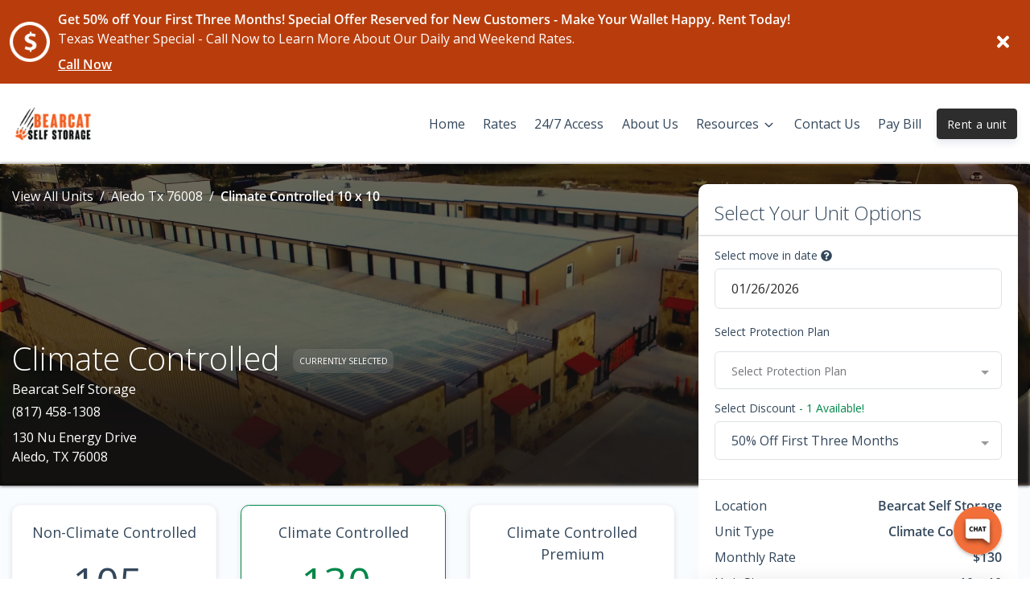

--- FILE ---
content_type: text/html; charset=UTF-8
request_url: https://www.bearcatccstorage.com/locations/aledo-tx-76008/view-unit/10/10/1981
body_size: 52075
content:
<!doctype html>
<html>

<head>
  <link rel="manifest" href="/manifest.webmanifest">
  <meta name="mobile-web-app-capable" content="yes">
  <meta name="apple-mobile-web-app-capable" content="yes">
  <meta name="apple-mobile-web-app-status-bar-style" content="black-translucent">
  <link rel="apple-touch-icon" sizes="57x57" href="/icons/apple-touch-icon-57x57.png">
  <link rel="apple-touch-icon" sizes="60x60" href="/icons/apple-touch-icon-60x60.png">
  <link rel="apple-touch-icon" sizes="72x72" href="/icons/apple-touch-icon-72x72.png">
  <link rel="apple-touch-icon" sizes="76x76" href="/icons/apple-touch-icon-76x76.png">
  <link rel="apple-touch-icon" sizes="114x114" href="/icons/apple-touch-icon-114x114.png">
  <link rel="apple-touch-icon" sizes="120x120" href="/icons/apple-touch-icon-120x120.png">
  <link rel="apple-touch-icon" sizes="144x144" href="/icons/apple-touch-icon-144x144.png">
  <link rel="apple-touch-icon" sizes="152x152" href="/icons/apple-touch-icon-152x152.png">
  <link rel="apple-touch-icon" sizes="180x180" href="/icons/apple-touch-icon-180x180.png">
  <link rel="apple-touch-icon" sizes="1024x1024" href="/icons/apple-touch-icon-1024x1024.png">
  <link rel="icon" type="image/png" sizes="192x192" href="/icons/android-chrome-192x192.png">
  <link rel="icon" type="image/png" sizes="32x32" href="/icons/favicon-32x32.png">
  <link rel="icon" type="image/png" sizes="16x16" href="/icons/favicon-16x16.png">
  <link rel="apple-touch-startup-image" media="(device-width: 320px) and (device-height: 480px) and (-webkit-device-pixel-ratio: 1)" href="/icons/apple-touch-startup-image-320x460.png">
  <link rel="apple-touch-startup-image" media="(device-width: 320px) and (device-height: 480px) and (-webkit-device-pixel-ratio: 2)" href="/icons/apple-touch-startup-image-640x920.png">
  <link rel="apple-touch-startup-image" media="(device-width: 320px) and (device-height: 568px) and (-webkit-device-pixel-ratio: 2)" href="/icons/apple-touch-startup-image-640x1096.png">
  <link rel="apple-touch-startup-image" media="(device-width: 375px) and (device-height: 667px) and (-webkit-device-pixel-ratio: 2)" href="/icons/apple-touch-startup-image-750x1294.png">
  <link rel="apple-touch-startup-image" media="(device-width: 414px) and (device-height: 736px) and (orientation: landscape) and (-webkit-device-pixel-ratio: 3)" href="/icons/apple-touch-startup-image-1182x2208.png">
  <link rel="apple-touch-startup-image" media="(device-width: 414px) and (device-height: 736px) and (orientation: portrait) and (-webkit-device-pixel-ratio: 3)" href="/icons/apple-touch-startup-image-1242x2148.png">
  <link rel="apple-touch-startup-image" media="(device-width: 768px) and (device-height: 1024px) and (orientation: landscape) and (-webkit-device-pixel-ratio: 1)" href="/icons/apple-touch-startup-image-748x1024.png">
  <link rel="apple-touch-startup-image" media="(device-width: 768px) and (device-height: 1024px) and (orientation: portrait) and (-webkit-device-pixel-ratio: 1)" href="/icons/apple-touch-startup-image-768x1004.png">
  <link rel="apple-touch-startup-image" media="(device-width: 768px) and (device-height: 1024px) and (orientation: landscape) and (-webkit-device-pixel-ratio: 2)" href="/icons/apple-touch-startup-image-1496x2048.png">
  <link rel="apple-touch-startup-image" media="(device-width: 768px) and (device-height: 1024px) and (orientation: portrait) and (-webkit-device-pixel-ratio: 2)" href="/icons/apple-touch-startup-image-1536x2008.png">
  <style>@-webkit-keyframes spinning{to{-webkit-transform:rotate(2turn);transform:rotate(2turn)}}@keyframes spinning{0%{-webkit-transform:rotate(0);transform:rotate(0)}to{-webkit-transform:rotate(2turn);transform:rotate(2turn)}}@keyframes button-ripple{0%{background-size:0 0,0 0;background-position:calc(50% - var(--click-el-w, 0px)/2 + var(--click-offset-x, 0px)) calc(50% - var(--click-el-h, 0px)/2 + var(--click-offset-y, 0px)),0% 0%}33%{background-size:calc(2*var(--click-max-r, 71%)) calc(2*var(--click-max-r, 200vw)),0% 0%;background-size:calc(2*var(--click-max-r, 71%)) 100vmax,0% 0%;background-position:calc(50% - var(--click-el-w, 0px)/2 + var(--click-offset-x, 0px)) calc(50% - var(--click-el-h, 0px)/2 + var(--click-offset-y, 0px)),0% 0%}33.1%{background-size:0 0,100% 1000%}to{background-size:0 0,100% 1000%;background-position:0 0,0 100%}}@keyframes input-ripple{0%{background-position:50% 100%,calc(50% - var(--click-el-w, 0px)/2 + var(--click-offset-x, 0px)) 100%;background-size:100% 2px,0 2px,0 0}to{background-position:50% 100%,calc(50% - var(--click-el-w, 0px)/2 + var(--click-offset-x, 0px)) 100%;background-size:100% 2px,calc(2*var(--click-max-r, 71%)) 2px}}@keyframes figure-combined{0%{top:calc(50% - var(--click-el-h, 0px)/2 + var(--click-offset-y, 0px));left:calc(50% - var(--click-el-w, 0px)/2 + var(--click-offset-x, 0px));width:0%;height:0%;background-size:100% 100%,0 0;opacity:1;-webkit-transform:translate(0,0);transform:translate(0,0)}20%{width:calc(2*var(--click-max-r, 71%));height:calc(2*var(--click-max-r, 95px));border-color:#111;-webkit-transform:translate(calc(-1*var(--click-max-r, 51px)),calc(-1*var(--click-max-r, 95px)));transform:translate(calc(-1*var(--click-max-r, 51px)),calc(-1*var(--click-max-r, 95px)))}30%,45%{border-color:transparent}40%{top:calc(50% - var(--click-el-h, 0px)/2 + var(--click-offset-y, 0px));left:calc(50% - var(--click-el-w, 0px)/2 + var(--click-offset-x, 0px));width:calc(2*var(--click-max-r, 71%));height:calc(2*var(--click-max-r, 95px));background-size:100% 100%,0 0;border-color:transparent;-webkit-transform:translate(calc(-1*var(--click-max-r, 51px)),calc(-1*var(--click-max-r, 95px)));transform:translate(calc(-1*var(--click-max-r, 51px)),calc(-1*var(--click-max-r, 95px)))}40.001%{top:0;left:50%;width:calc(100% + 4px);height:500%;background-size:0 0,100% 100%;-webkit-transform:translate(-38px,0) translateY(-2px);transform:translate(-38px,0) translateY(-2px)}55%{border-color:#111}60%{-webkit-transform:translate(-38px,0) translateY(-2px);transform:translate(-38px,0) translateY(-2px)}80%{-webkit-transform:translate(-38px,-144px) translateY(2px);transform:translate(-38px,-144px) translateY(2px);opacity:1}to{top:0;width:calc(100% + 4px);height:500%;background-size:0 0,100% 100%;-webkit-transform:translate(-38px,-144px) translateY(2px);transform:translate(-38px,-144px) translateY(2px);opacity:0}}@-webkit-keyframes progress-bar-stripes{0%{background-position:1rem 0}to{background-position:0 0}}@keyframes progress-bar-stripes{0%{background-position:1rem 0}to{background-position:0 0}}@font-face{font-family:"Open Sans";font-style:normal;font-weight:300;src:url(/fonts/open-sans-v18-latin-300.eot);src:local(""),url(/fonts/open-sans-v18-latin-300.eot?#iefix) format("embedded-opentype"),url(/fonts/open-sans-v18-latin-300.woff2) format("woff2"),url(/fonts/open-sans-v18-latin-300.woff) format("woff"),url(/fonts/open-sans-v18-latin-300.ttf) format("truetype"),url(/fonts/open-sans-v18-latin-300.svg#OpenSans) format("svg");font-display:swap}@font-face{font-family:"Open Sans";font-style:normal;font-weight:400;src:url(/fonts/open-sans-v18-latin-regular.eot);src:local(""),url(/fonts/open-sans-v18-latin-regular.eot?#iefix) format("embedded-opentype"),url(/fonts/open-sans-v18-latin-regular.woff2) format("woff2"),url(/fonts/open-sans-v18-latin-regular.woff) format("woff"),url(/fonts/open-sans-v18-latin-regular.ttf) format("truetype"),url(/fonts/open-sans-v18-latin-regular.svg#OpenSans) format("svg");font-display:swap}@font-face{font-family:"Open Sans";font-style:normal;font-weight:600;src:url(/fonts/open-sans-v18-latin-600.eot);src:local(""),url(/fonts/open-sans-v18-latin-600.eot?#iefix) format("embedded-opentype"),url(/fonts/open-sans-v18-latin-600.woff2) format("woff2"),url(/fonts/open-sans-v18-latin-600.woff) format("woff"),url(/fonts/open-sans-v18-latin-600.ttf) format("truetype"),url(/fonts/open-sans-v18-latin-600.svg#OpenSans) format("svg");font-display:swap}fieldset[disabled] .multiselect{pointer-events:none}.multiselect__spinner{position:absolute;right:1px;top:1px;width:48px;height:35px;background:#fff;display:block}.multiselect__spinner:after,.multiselect__spinner:before{position:absolute;content:"";top:50%;left:50%;margin:-8px 0 0 -8px;width:16px;height:16px;border-radius:100%;border:2px solid transparent;border-top-color:#41b883;-webkit-box-shadow:0 0 0 1px transparent;box-shadow:0 0 0 1px transparent;-webkit-animation:spinning 2.4s cubic-bezier(.41,.26,.2,.62);animation:spinning 2.4s cubic-bezier(.41,.26,.2,.62);-webkit-animation-iteration-count:infinite;animation-iteration-count:infinite}.multiselect__spinner:after{-webkit-animation:spinning 2.4s cubic-bezier(.51,.09,.21,.8);animation:spinning 2.4s cubic-bezier(.51,.09,.21,.8)}.multiselect__loading-enter-active{opacity:1}.multiselect__loading-enter-active,.multiselect__loading-leave-active{-webkit-transition:opacity .4s ease-in-out;transition:opacity .4s ease-in-out}.multiselect__loading-enter,.multiselect__loading-leave-active{opacity:0}.multiselect,.multiselect__input,.multiselect__single{font-family:inherit;font-size:16px;-ms-touch-action:manipulation;touch-action:manipulation}.multiselect{-webkit-box-sizing:content-box;box-sizing:content-box;display:block;position:relative;width:100%;min-height:40px;text-align:left;color:#35495e}.multiselect *{-webkit-box-sizing:border-box;box-sizing:border-box}.multiselect:focus{outline:0}.multiselect--disabled{background:#ededed;pointer-events:none;opacity:.6}.multiselect--active{z-index:50}.multiselect--active:not(.multiselect--above) .multiselect__current,.multiselect--active:not(.multiselect--above) .multiselect__input,.multiselect--active:not(.multiselect--above) .multiselect__tags{border-bottom-left-radius:0;border-bottom-right-radius:0}.multiselect--active .multiselect__select{-webkit-transform:rotate(180deg);-ms-transform:rotate(180deg);transform:rotate(180deg)}.multiselect--above.multiselect--active .multiselect__current,.multiselect--above.multiselect--active .multiselect__input,.multiselect--above.multiselect--active .multiselect__tags{border-top-left-radius:0;border-top-right-radius:0}.multiselect__input{padding:0 0 0 5px;margin-bottom:8px}.multiselect__input,.multiselect__single{position:relative;display:inline-block;min-height:20px;line-height:20px;border:0;border-radius:5px;background:#fff;width:100%;-webkit-transition:border .1s ease;transition:border .1s ease;-webkit-box-sizing:border-box;box-sizing:border-box;vertical-align:top}.multiselect__input:-ms-input-placeholder{color:#35495e}.multiselect__input::-webkit-input-placeholder{color:#35495e}.multiselect__input::-moz-placeholder{color:#35495e}.multiselect__input::-ms-input-placeholder{color:#35495e}.multiselect__input::placeholder{color:#35495e}.multiselect__tag~.multiselect__input,.multiselect__tag~.multiselect__single{width:auto}.multiselect__input:hover,.multiselect__single:hover{border-color:#cfcfcf}.multiselect__input:focus,.multiselect__single:focus{border-color:#a8a8a8;outline:0}.multiselect__single{padding:0 0 0 5px;margin-bottom:8px}.multiselect__tags-wrap{display:inline}.multiselect__tags{min-height:40px;display:block;padding:8px 40px 0 8px;border-radius:5px;border:1px solid #e8e8e8;background:#fff;font-size:14px}.multiselect__tag{position:relative;display:inline-block;padding:4px 26px 4px 10px;border-radius:5px;margin-right:10px;color:#fff;line-height:1;background:#41b883;margin-bottom:5px;white-space:nowrap;overflow:hidden;max-width:100%;text-overflow:ellipsis}.multiselect__tag-icon{cursor:pointer;margin-left:7px;position:absolute;right:0;top:0;bottom:0;font-weight:700;font-style:normal;width:22px;text-align:center;line-height:22px;-webkit-transition:all .2s ease;transition:all .2s ease;border-radius:5px}.multiselect__tag-icon:after{content:"×";color:#266d4d;font-size:14px}.multiselect__tag-icon:focus,.multiselect__tag-icon:hover{background:#369a6e}.multiselect__tag-icon:focus:after,.multiselect__tag-icon:hover:after{color:#fff}.multiselect__current,.multiselect__select{line-height:16px;-webkit-box-sizing:border-box;box-sizing:border-box;display:block;margin:0;text-decoration:none;cursor:pointer}.multiselect__current{min-height:40px;overflow:hidden;padding:8px 30px 0 12px;white-space:nowrap;border-radius:5px;border:1px solid #e8e8e8}.multiselect__select{position:absolute;width:40px;height:38px;right:1px;top:1px;padding:4px 8px;text-align:center;-webkit-transition:-webkit-transform .2s ease;transition:transform .2s ease;transition:transform .2s ease,-webkit-transform .2s ease}.multiselect__select:before{position:relative;right:0;top:65%;color:#999;margin-top:4px;border-color:#999 transparent transparent;border-style:solid;border-width:5px 5px 0;content:""}.multiselect__placeholder{color:#adadad;display:inline-block;margin-bottom:10px;padding-top:2px}.multiselect--active .multiselect__placeholder{display:none}.multiselect__content-wrapper{position:absolute;display:block;background:#fff;width:100%;max-height:240px;overflow:auto;border:1px solid #e8e8e8;border-top:none;border-bottom-left-radius:5px;border-bottom-right-radius:5px;z-index:50;-webkit-overflow-scrolling:touch}.multiselect__content{list-style:none;display:inline-block;padding:0;margin:0;min-width:100%;vertical-align:top}.multiselect--above .multiselect__content-wrapper{bottom:100%;border-bottom-left-radius:0;border-bottom-right-radius:0;border-top-left-radius:5px;border-top-right-radius:5px;border-bottom:none;border-top:1px solid #e8e8e8}.multiselect__content::webkit-scrollbar{display:none}.multiselect__element{display:block}.multiselect__option{display:block;padding:12px;min-height:40px;line-height:16px;text-decoration:none;text-transform:none;vertical-align:middle;position:relative;cursor:pointer;white-space:nowrap}.multiselect__option:after{top:0;right:0;position:absolute;line-height:40px;padding-right:12px;padding-left:20px;font-size:13px}.multiselect__option--highlight{background:#41b883;outline:0;color:#fff}.multiselect__option--highlight:after{content:attr(data-select);background:#41b883;color:#fff}.multiselect__option--selected{background:#f3f3f3;color:#35495e;font-weight:700}.multiselect__option--selected:after{content:attr(data-selected);color:silver}.multiselect__option--selected.multiselect__option--highlight{background:#ff6a6a;color:#fff}.multiselect__option--selected.multiselect__option--highlight:after{background:#ff6a6a;content:attr(data-deselect);color:#fff}.multiselect--disabled .multiselect__current,.multiselect--disabled .multiselect__select{background:#ededed;color:#a6a6a6}.multiselect__option--disabled{background:#ededed!important;color:#a6a6a6!important;cursor:text;pointer-events:none}.multiselect__option--group{background:#ededed;color:#35495e}.multiselect__option--group.multiselect__option--highlight{background:#35495e;color:#fff}.multiselect__option--group.multiselect__option--highlight:after{background:#35495e}.multiselect__option--disabled.multiselect__option--highlight{background:#dedede}.multiselect__option--group-selected.multiselect__option--highlight{background:#ff6a6a;color:#fff}.multiselect__option--group-selected.multiselect__option--highlight:after{background:#ff6a6a;content:attr(data-deselect);color:#fff}.multiselect-enter-active,.multiselect-leave-active{-webkit-transition:all .15s ease;transition:all .15s ease}.multiselect-enter,.multiselect-leave-active{opacity:0}.multiselect__strong{margin-bottom:8px;line-height:20px;display:inline-block;vertical-align:top}.si-float-wrapper{position:absolute;width:100%}.si-float-wrapper,.si-float-wrapper *{-webkit-box-sizing:border-box;box-sizing:border-box}.si-wrapper-top{-webkit-box-orient:vertical;-webkit-box-direction:normal;-ms-flex-direction:column;flex-direction:column;margin-top:-40px;margin-left:0;-webkit-transform:translate(-50%,-100%);-ms-transform:translate(-50%,-100%);transform:translate(-50%,-100%)}.si-wrapper-bottom,.si-wrapper-left,.si-wrapper-right,.si-wrapper-top{display:-webkit-box;display:-ms-flexbox;display:flex;position:absolute;-webkit-box-align:center;-ms-flex-align:center;align-items:center;font-size:14px;cursor:default}.si-wrapper-bottom{-webkit-box-orient:vertical;-webkit-box-direction:reverse;-ms-flex-direction:column-reverse;flex-direction:column-reverse;margin-top:0;margin-left:0;-webkit-transform:translate(-50%,0);-ms-transform:translate(-50%,0);transform:translate(-50%,0)}.si-wrapper-left,.si-wrapper-right{margin-top:-20px;margin-left:-11px;-webkit-transform:translate(-100%,-50%);-ms-transform:translate(-100%,-50%);transform:translate(-100%,-50%)}.si-wrapper-right{-webkit-box-orient:horizontal;-webkit-box-direction:reverse;-ms-flex-direction:row-reverse;flex-direction:row-reverse;margin-left:11px;-webkit-transform:translate(0,-50%);-ms-transform:translate(0,-50%);transform:translate(0,-50%)}.si-shadow-wrapper-bottom,.si-shadow-wrapper-top{-webkit-box-orient:vertical;-webkit-box-direction:normal;-ms-flex-direction:column;flex-direction:column}.si-shadow-pointer-bottom,.si-shadow-pointer-right{-webkit-box-ordinal-group:0;-ms-flex-order:-1;order:-1}.si-shadow-frame{-webkit-box-shadow:0 1px 3px 0 #000;box-shadow:0 1px 3px 0 #000}.si-shadow-inner-pointer-top{left:50%;-webkit-transform:translate(-50%,-50%) rotate(-45deg);-ms-transform:translate(-50%,-50%) rotate(-45deg);transform:translate(-50%,-50%) rotate(-45deg)}.si-shadow-inner-pointer-bottom{bottom:0;left:50%;-webkit-transform:translate(-50%,50%) rotate(-45deg);-ms-transform:translate(-50%,50%) rotate(-45deg);transform:translate(-50%,50%) rotate(-45deg)}.si-shadow-inner-pointer-left{top:50%;-webkit-transform:translate(-50%,-50%) rotate(-45deg);-ms-transform:translate(-50%,-50%) rotate(-45deg);transform:translate(-50%,-50%) rotate(-45deg)}.si-shadow-inner-pointer-right{top:50%;right:0;-webkit-transform:translate(50%,-50%) rotate(-45deg);-ms-transform:translate(50%,-50%) rotate(-45deg);transform:translate(50%,-50%) rotate(-45deg)}.si-frame{position:relative;-webkit-box-flex:1;-ms-flex:1 1 auto;flex:1 1 auto;border-radius:3px;overflow:hidden;z-index:2}.si-content-wrapper{width:100%;max-width:100%;max-height:100%;padding:30px;background-color:#fff}.si-has-border .si-content-wrapper{border:1px solid #bbb}.si-content{overflow:auto}.si-close-button{position:absolute;top:0;right:0;border:0;outline:0;background-color:transparent;color:inherit;font-family:Arial,Baskerville,monospace;font-size:24px;cursor:pointer;opacity:.5;-webkit-appearance:none;-moz-appearance:none;appearance:none}.si-close-button:focus,.si-close-button:hover{opacity:.7}.si-pointer-border-bottom,.si-pointer-border-top{left:50%;-webkit-transform:translate(-50%,0);-ms-transform:translate(-50%,0);transform:translate(-50%,0)}.si-pointer-border-left,.si-pointer-border-right{top:50%;-webkit-transform:translate(0,-50%);-ms-transform:translate(0,-50%);transform:translate(0,-50%)}.si-pointer-top{border-bottom:0}.si-pointer-border-top{bottom:0;border-top-color:#bbb}.si-pointer-bg-top{border-top-color:#fff}.si-has-border .si-pointer-bg-top{top:-1px;margin-bottom:0}.si-pointer-bottom{border-top:0}.si-pointer-border-bottom{top:0;border-bottom-color:#bbb}.si-pointer-bg-bottom{border-bottom-color:#fff}.si-has-border .si-pointer-bg-bottom{bottom:-1px;margin-top:0}.si-pointer-left{border-right:0}.si-pointer-border-left{right:0;border-left-color:#bbb}.si-pointer-bg-left{border-left-color:#fff}.si-has-border .si-pointer-bg-left{left:-1px;margin-right:0}.si-pointer-right{border-left:0}.si-pointer-border-right{left:0;border-right-color:#bbb}.si-pointer-bg-right{border-right-color:#fff}.si-has-border .si-pointer-bg-right{right:-1px;margin-left:0}:root{--footer_links_line_height:39px;--footer_links_title_font_size:18px;--footer_font_size:14px;--made_with_love_font_size:14px;--timing:0.75s;--timing-function:cubic-bezier(0.215, 0.61, 0.355, 1);--delay:0.25s}.h1,.h2,.h3,.h4,.h5,.h6,h1,h2,h3,h4,h5,h6{margin-bottom:.5rem;font-family:inherit;font-weight:400;line-height:1.3}.h1,h1{font-size:2.5rem}@media (max-width:1200px){.h1,h1{font-size:calc(1.375rem + 1.5vw)}}.h2,h2{font-size:2rem}@media (max-width:1200px){.h2,h2{font-size:calc(1.325rem + .9vw)}}.h3,h3{font-size:1.75rem}@media (max-width:1200px){.h3,h3{font-size:calc(1.3rem + .6vw)}}.h4,h4{font-size:1.5rem}@media (max-width:1200px){.h4,h4{font-size:calc(1.275rem + .3vw)}}.h5,h5{font-size:1.13rem}.h6,h6{font-size:1rem}hr{margin-top:2rem;margin-bottom:2rem;border:0;border-top:1px solid rgba(0,0,0,.1)}.small,small{font-size:75%;font-weight:400}.mark,mark{padding:.2em;background-color:#fcf8e3}.list-inline,.list-unstyled{padding-left:0;list-style:none}.list-inline-item{display:inline-block}.list-inline-item:not(:last-child){margin-right:.5rem}.img-fluid,.img-thumbnail{max-width:100%;height:auto}.img-thumbnail{padding:.25rem;background-color:#fff;border:1px solid #dee2e6;border-radius:.375rem}.table{width:100%;margin-bottom:1rem;color:#33475b}.table td,.table th{padding:.75rem;vertical-align:top;border-top:1px solid #e9ecef}.table thead th{vertical-align:bottom;border-bottom:2px solid #e9ecef}.table tbody+tbody{border-top:2px solid #e9ecef}.table-bordered{border:1px solid #e9ecef}.table-primary{background-color:#fcd6c8}.table-hover .table-primary:hover{background-color:#fbc4b0}.table-secondary{background-color:#c4c4c4}.table-hover .table-secondary:hover{background-color:#b7b7b7}.table-success{background-color:#b8ddcc}.table-hover .table-success:hover{background-color:#a7d5c0}.table-info{background-color:#bcf1fa}.table-hover .table-info:hover{background-color:#a4ecf8}.table-warning{background-color:#ffd8cf}.table-hover .table-warning:hover{background-color:#ffc3b6}.table-danger{background-color:#f7c0ce}.table-hover .table-danger:hover{background-color:#f4a9bc}.table-light{background-color:#fbfcfd}.table-hover .table-light:hover{background-color:#eaeff5}.table-hover .table-dark:hover{background-color:#b7b7b7}.table-default{background-color:#fcd6c8}.table-hover .table-default:hover{background-color:#fbc4b0}.table-lighter{background-color:#f9fafb}.table-hover .table-lighter:hover{background-color:#eaedf1}.table-neutral,.table-white{background-color:#fff}.table-hover .table-neutral:hover,.table-hover .table-white:hover{background-color:#f2f2f2}.table-darker{background-color:#b8b8b8}.table-hover .table-darker:hover{background-color:#ababab}.table-alert{background-color:#ffedd0}.table-hover .table-alert:hover{background-color:#ffe3b7}.table-active{background-color:#f4f5f7}.table-hover .table-active:hover{background-color:#e5e8ec}.table .thead-dark th{color:#fff;background-color:#f36e3a;border-color:#f5895e}.table .thead-light th{color:#4f4f4f;background-color:#f4f5f7;border-color:#e9ecef}.table-dark{color:#fff;background-color:#f36e3a}.table-dark.table-bordered{border:0}@media (max-width:575.98px){.table-responsive-sm{display:block;width:100%;overflow-x:auto;-webkit-overflow-scrolling:touch}.table-responsive-sm>.table-bordered{border:0}}@media (max-width:767.98px){.table-responsive-md{display:block;width:100%;overflow-x:auto;-webkit-overflow-scrolling:touch}.table-responsive-md>.table-bordered{border:0}}@media (max-width:991.98px){.table-responsive-lg{display:block;width:100%;overflow-x:auto;-webkit-overflow-scrolling:touch}.table-responsive-lg>.table-bordered{border:0}}@media (max-width:1199.98px){.table-responsive-xl{display:block;width:100%;overflow-x:auto;-webkit-overflow-scrolling:touch}.table-responsive-xl>.table-bordered{border:0}}.table-responsive{display:block;width:100%;overflow-x:auto;-webkit-overflow-scrolling:touch}.table-responsive>.table-bordered{border:0}.form-control{display:block;width:100%;height:calc(1.5em + 1.5rem + 2px);padding:.75rem 1.25rem;font-size:1rem;font-weight:400;line-height:1.5;color:#2d2d2d;background-color:#fff;background-clip:padding-box;border:1px solid #dee2e6;border-radius:.375rem;-webkit-transition:border-color .15s ease-in-out,-webkit-box-shadow .15s ease-in-out;transition:border-color .15s ease-in-out,box-shadow .15s ease-in-out;transition:border-color .15s ease-in-out,box-shadow .15s ease-in-out,-webkit-box-shadow .15s ease-in-out}@media (prefers-reduced-motion:reduce){.form-control{-webkit-transition:none;transition:none}}.form-control::-ms-expand{background-color:transparent;border:0}.form-control:-moz-focusring{color:transparent;text-shadow:0 0 0 #2d2d2d}.form-control:focus{color:#2d2d2d;background-color:#fff;border-color:#f6916a;outline:0;-webkit-box-shadow:none;box-shadow:none}.form-control::-webkit-input-placeholder{color:#74757a;opacity:1}.form-control::-moz-placeholder{color:#74757a;opacity:1}.form-control:-ms-input-placeholder{color:#74757a;opacity:1}.form-control::-ms-input-placeholder{color:#74757a;opacity:1}.form-control::placeholder{color:#74757a;opacity:1}.form-control:disabled{background-color:#e9ecef;opacity:1}select.form-control:focus::-ms-value{color:#2d2d2d;background-color:#fff}.col-form-label,.col-form-label-lg{padding-top:calc(.75rem + 1px);padding-bottom:calc(.75rem + 1px)}.col-form-label{margin-bottom:0;font-size:inherit;line-height:1.5}.col-form-label-lg{font-size:1.25rem;line-height:1.8}.col-form-label-sm{padding-top:calc(.475rem + 1px);padding-bottom:calc(.475rem + 1px);font-size:.875rem;line-height:1.5}select.form-control[size],textarea.form-control{height:auto}.form-group{margin-bottom:.5rem}.form-control.is-valid{border-color:#008749;padding-right:calc(1.125em + 1.125rem);background-image:url("data:image/svg+xml,%3csvg xmlns='http://www.w3.org/2000/svg' viewBox='0 0 8 8'%3e%3cpath fill='%23008749' d='M2.3 6.73L.6 4.53c-.4-1.04.46-1.4 1.1-.8l1.1 1.4 3.4-3.8c.6-.63 1.6-.27 1.2.7l-4 4.6c-.43.5-.8.4-1.1.1z'/%3e%3c/svg%3e");background-repeat:no-repeat;background-position:right calc(.375em + .375rem) center;background-size:calc(.75em + .75rem) calc(.75em + .75rem)}.custom-select.is-valid:focus,.form-control.is-valid:focus{border-color:#008749;-webkit-box-shadow:0 0 0 .2rem rgba(0,135,73,.25);box-shadow:0 0 0 .2rem rgba(0,135,73,.25)}textarea.form-control.is-invalid,textarea.form-control.is-valid{padding-right:calc(1.125em + 1.125rem);background-position:top calc(.375em + .375rem) right calc(.375em + .375rem)}.custom-select.is-valid{border-color:#008749;padding-right:calc((1em + 1.5rem)*3/4 + 2.25rem);background:url("data:image/svg+xml,%3csvg xmlns='http://www.w3.org/2000/svg' viewBox='0 0 4 5'%3e%3cpath fill='%232d2d2d' d='M2 0L0 2h4zm0 5L0 3h4z'/%3e%3c/svg%3e") no-repeat right 1.25rem center/8px 10px,url("data:image/svg+xml,%3csvg xmlns='http://www.w3.org/2000/svg' viewBox='0 0 8 8'%3e%3cpath fill='%23008749' d='M2.3 6.73L.6 4.53c-.4-1.04.46-1.4 1.1-.8l1.1 1.4 3.4-3.8c.6-.63 1.6-.27 1.2.7l-4 4.6c-.43.5-.8.4-1.1.1z'/%3e%3c/svg%3e") #fff no-repeat center right 2.25rem/calc(.75em + .75rem) calc(.75em + .75rem)}.custom-control-input.is-valid~.custom-control-label,.was-validated .custom-control-input:valid~.custom-control-label{color:#008749}.custom-control-input.is-valid~.custom-control-label::before,.was-validated .custom-control-input:valid~.custom-control-label::before{border-color:#008749}.custom-control-input.is-valid:checked~.custom-control-label::before,.was-validated .custom-control-input:valid:checked~.custom-control-label::before{border-color:#00ba65;background-color:#00ba65}.custom-control-input.is-valid:focus~.custom-control-label::before,.was-validated .custom-control-input:valid:focus~.custom-control-label::before{-webkit-box-shadow:0 0 0 .2rem rgba(0,135,73,.25);box-shadow:0 0 0 .2rem rgba(0,135,73,.25)}.custom-control-input.is-valid:focus:not(:checked)~.custom-control-label::before,.was-validated .custom-control-input:valid:focus:not(:checked)~.custom-control-label::before{border-color:#008749}.invalid-feedback{display:none;width:100%;margin-top:.25rem;font-size:75%;color:#e21d4f}.invalid-tooltip{position:absolute;top:100%;z-index:5;display:none;max-width:100%;padding:.25rem .5rem;margin-top:.1rem;font-size:.875rem;line-height:1.5;color:#fff;background-color:rgba(226,29,79,.9);border-radius:.375rem}.is-invalid~.invalid-feedback,.is-invalid~.invalid-tooltip{display:block}.form-control.is-invalid{border-color:#e21d4f;padding-right:calc(1.125em + 1.125rem);background-image:url("data:image/svg+xml,%3csvg xmlns='http://www.w3.org/2000/svg' fill='%23e21d4f' viewBox='-2 -2 7 7'%3e%3cpath stroke='%23e21d4f' d='M0 0l3 3m0-3L0 3'/%3e%3ccircle r='.5'/%3e%3ccircle cx='3' r='.5'/%3e%3ccircle cy='3' r='.5'/%3e%3ccircle cx='3' cy='3' r='.5'/%3e%3c/svg%3E");background-repeat:no-repeat;background-position:right calc(.375em + .375rem) center;background-size:calc(.75em + .75rem) calc(.75em + .75rem)}.custom-select.is-invalid:focus,.form-control.is-invalid:focus{border-color:#e21d4f;-webkit-box-shadow:0 0 0 .2rem rgba(226,29,79,.25);box-shadow:0 0 0 .2rem rgba(226,29,79,.25)}.custom-select.is-invalid{border-color:#e21d4f;padding-right:calc((1em + 1.5rem)*3/4 + 2.25rem);background:url("data:image/svg+xml,%3csvg xmlns='http://www.w3.org/2000/svg' viewBox='0 0 4 5'%3e%3cpath fill='%232d2d2d' d='M2 0L0 2h4zm0 5L0 3h4z'/%3e%3c/svg%3e") no-repeat right 1.25rem center/8px 10px,url("data:image/svg+xml,%3csvg xmlns='http://www.w3.org/2000/svg' fill='%23e21d4f' viewBox='-2 -2 7 7'%3e%3cpath stroke='%23e21d4f' d='M0 0l3 3m0-3L0 3'/%3e%3ccircle r='.5'/%3e%3ccircle cx='3' r='.5'/%3e%3ccircle cy='3' r='.5'/%3e%3ccircle cx='3' cy='3' r='.5'/%3e%3c/svg%3E") #fff no-repeat center right 2.25rem/calc(.75em + .75rem) calc(.75em + .75rem)}.custom-control-input.is-invalid~.custom-control-label,.was-validated .custom-control-input:invalid~.custom-control-label{color:#e21d4f}.custom-control-input.is-invalid~.custom-control-label::before,.was-validated .custom-control-input:invalid~.custom-control-label::before{border-color:#e21d4f}.custom-control-input.is-invalid:checked~.custom-control-label::before,.was-validated .custom-control-input:invalid:checked~.custom-control-label::before{border-color:#e84a72;background-color:#e84a72}.custom-control-input.is-invalid:focus~.custom-control-label::before,.was-validated .custom-control-input:invalid:focus~.custom-control-label::before{-webkit-box-shadow:0 0 0 .2rem rgba(226,29,79,.25);box-shadow:0 0 0 .2rem rgba(226,29,79,.25)}.custom-control-input.is-invalid:focus:not(:checked)~.custom-control-label::before,.was-validated .custom-control-input:invalid:focus:not(:checked)~.custom-control-label::before{border-color:#e21d4f}@media (min-width:576px){.form-inline .input-group{width:auto}.form-inline .custom-control{-webkit-box-align:center;-ms-flex-align:center;align-items:center;-webkit-box-pack:center;-ms-flex-pack:center;justify-content:center}.form-inline .custom-control-label{margin-bottom:0}}.btn{position:relative;text-transform:none;-webkit-transition:all .2s ease-in-out;letter-spacing:.025em;will-change:transform}.btn.btn-shadowed{background-color:#fff;color:#32325d;font-weight:700;font-size:13px;border:0;-webkit-box-shadow:0 5px 8px rgba(24,41,94,.1);box-shadow:0 5px 8px rgba(24,41,94,.1)}.btn i:not(:first-child),.btn svg:not(:first-child){margin-left:.5rem}.btn i:not(:last-child),.btn svg:not(:last-child),.btn:not(:last-child){margin-right:.5rem}.cursor-pointer .btn{cursor:pointer}.btn-group .btn,.input-group .btn{margin-right:0;-webkit-transform:translateY(0);-ms-transform:translateY(0);transform:translateY(0);line-height:1}.btn{--ripple-color:rgba(0, 0, 0, 0.3);--ripple-duration:0.75s;--ripple-fuzz:1px}.btn:active:not(:disabled):not(.disabled):not(.btn-link),.btn:focus:not(:disabled):not(.disabled):not(.btn-link){background-image:radial-gradient(circle closest-side at center,var(--ripple-color) 0%,var(--ripple-color) calc(100% - var(--ripple-fuzz, 0px)),transparent 100%),-webkit-gradient(linear,left top,left bottom,color-stop(10%,var(--ripple-color)),color-stop(90%,transparent));background-image:radial-gradient(circle closest-side at center,var(--ripple-color) 0%,var(--ripple-color) calc(100% - var(--ripple-fuzz, 0px)),transparent 100%),linear-gradient(180deg,var(--ripple-color) 10%,transparent 90%);background-size:0 0,0 0;background-repeat:no-repeat;background-origin:border-box;-webkit-animation:button-ripple var(--ripple-duration) ease-in;animation:button-ripple var(--ripple-duration) ease-in}.btn.pre-click-fx{-webkit-animation:none!important;animation:none!important}.btn-group,.btn-group-vertical{-ms-flex-wrap:wrap;flex-wrap:wrap;overflow:hidden}.btn-ungrouped:not(.b-dropdown) .btn,.btn-ungrouped:not(.dropdown) .btn{margin-left:.5rem!important;border-radius:.375rem!important}.btn-ungrouped:not(.b-dropdown) .btn:first-child,.btn-ungrouped:not(.dropdown) .btn:first-child{margin-left:0!important}.btn-group.btn-group-square .btn:first-child{border-top-left-radius:0!important;border-bottom-left-radius:0!important}.btn-group.btn-group-square .btn:last-child{border-top-right-radius:0!important;border-bottom-right-radius:0!important}.btn-group.btn-group-pill .btn:first-child{border-top-left-radius:50rem!important;border-bottom-left-radius:50rem!important}.btn-group.btn-group-pill .btn:last-child{border-top-right-radius:50rem!important;border-bottom-right-radius:50rem!important}.btn-icon-only{width:2.375rem;height:2.375rem;padding:0}a.btn-icon-only{line-height:2.5}.btn-group-sm>.btn-icon-only.btn,.btn-icon-only.btn-sm{width:2rem;height:2rem}.btn{display:inline-block;font-weight:400;color:#33475b;text-align:center;vertical-align:middle;-webkit-user-select:none;-moz-user-select:none;-ms-user-select:none;user-select:none;background-color:transparent;border:1px solid transparent;padding:.75rem 1.25rem!important;font-size:1rem;line-height:1.5;border-radius:.375rem;-webkit-transition:color .15s ease-in-out,background-color .15s ease-in-out,border-color .15s ease-in-out,-webkit-box-shadow .15s ease-in-out;transition:color .15s ease-in-out,background-color .15s ease-in-out,border-color .15s ease-in-out,box-shadow .15s ease-in-out;transition:color .15s ease-in-out,background-color .15s ease-in-out,border-color .15s ease-in-out,box-shadow .15s ease-in-out,-webkit-box-shadow .15s ease-in-out}@media (prefers-reduced-motion:reduce){.btn{-webkit-transition:none;transition:none}}.btn:hover{color:#33475b;text-decoration:none}.btn.focus,.btn:focus{outline:0;-webkit-box-shadow:0 7px 14px rgba(50,50,93,.1),0 3px 6px rgba(0,0,0,.08);box-shadow:0 7px 14px rgba(50,50,93,.1),0 3px 6px rgba(0,0,0,.08)}.btn.disabled,.btn:disabled{opacity:.65}a.btn.disabled,fieldset:disabled a.btn{pointer-events:none}.btn-default{color:#fff;background-color:#f36e3a;border:1px solid #f36e3a}.btn-default:hover{color:#fff;background-color:#d4450d;border:1px solid #bc3d0b}@media (hover:hover){.btn-default:hover{color:#fff;background-color:#d4450d;border:1px solid #bc3d0b}}@media (hover:none){.btn-default:hover{color:#fff}}.btn-default.focus,.btn-default:focus{-webkit-box-shadow:0 0 0 .2rem rgba(243,110,58,.5);box-shadow:0 0 0 .2rem rgba(243,110,58,.5)}.btn-default.disabled,.btn-default:disabled{color:#fff;background-color:#f36e3a;border:1px solid #f36e3a}.btn-default:not(:disabled):not(.disabled).active,.btn-default:not(:disabled):not(.disabled):active,.show>.btn-default.dropdown-toggle{color:#fff;background-color:#ec4d0e;border:1px solid #e0490e}.btn-default:not(:disabled):not(.disabled).active:focus,.btn-default:not(:disabled):not(.disabled):active:focus,.show>.btn-default.dropdown-toggle:focus{-webkit-box-shadow:0 0 0 .2rem rgba(243,110,58,.5);box-shadow:0 0 0 .2rem rgba(243,110,58,.5)}.btn-primary{color:#fff;background-color:#2d2d2d;border:1px solid #2d2d2d}.btn-primary:hover{color:#fff;background-color:#070707;border:1px solid #000}@media (hover:hover){.btn-primary:hover{color:#fff;background-color:#070707;border:1px solid #000}}@media (hover:none){.btn-primary:hover{color:#fff}}.btn-primary.focus,.btn-primary:focus{-webkit-box-shadow:0 0 0 .2rem rgba(45,45,45,.5);box-shadow:0 0 0 .2rem rgba(45,45,45,.5)}.btn-primary.disabled,.btn-primary:disabled{color:#fff;background-color:#2d2d2d;border:1px solid #2d2d2d}.btn-primary:not(:disabled):not(.disabled).active,.btn-primary:not(:disabled):not(.disabled):active,.show>.btn-primary.dropdown-toggle{color:#fff;background-color:#141414;border:1px solid #0d0d0d}.btn-primary:not(:disabled):not(.disabled).active:focus,.btn-primary:not(:disabled):not(.disabled):active:focus,.show>.btn-primary.dropdown-toggle:focus{-webkit-box-shadow:0 0 0 .2rem rgba(45,45,45,.5);box-shadow:0 0 0 .2rem rgba(45,45,45,.5)}.btn-secondary{color:#fff;background-color:#f36e3a;border:1px solid #f36e3a}.btn-secondary:hover{color:#fff;background-color:#d4450d;border:1px solid #bc3d0b}@media (hover:hover){.btn-secondary:hover{color:#fff;background-color:#d4450d;border:1px solid #bc3d0b}}@media (hover:none){.btn-secondary:hover{color:#fff}}.btn-secondary.focus,.btn-secondary:focus{-webkit-box-shadow:0 0 0 .2rem rgba(243,110,58,.5);box-shadow:0 0 0 .2rem rgba(243,110,58,.5)}.btn-secondary.disabled,.btn-secondary:disabled{color:#fff;background-color:#f36e3a;border:1px solid #f36e3a}.btn-secondary:not(:disabled):not(.disabled).active,.btn-secondary:not(:disabled):not(.disabled):active,.show>.btn-secondary.dropdown-toggle{color:#fff;background-color:#ec4d0e;border:1px solid #e0490e}.btn-secondary:not(:disabled):not(.disabled).active:focus,.btn-secondary:not(:disabled):not(.disabled):active:focus,.show>.btn-secondary.dropdown-toggle:focus{-webkit-box-shadow:0 0 0 .2rem rgba(243,110,58,.5);box-shadow:0 0 0 .2rem rgba(243,110,58,.5)}.btn-success{color:#fff;background-color:#008749;border:1px solid #008749}.btn-success:hover{color:#fff;background-color:#003b20;border:1px solid #002112}@media (hover:hover){.btn-success:hover{color:#fff;background-color:#003b20;border:1px solid #002112}}@media (hover:none){.btn-success:hover{color:#fff}}.btn-success.focus,.btn-success:focus{-webkit-box-shadow:0 0 0 .2rem rgba(0,135,73,.5);box-shadow:0 0 0 .2rem rgba(0,135,73,.5)}.btn-success.disabled,.btn-success:disabled{color:#fff;background-color:#008749;border:1px solid #008749}.btn-success:not(:disabled):not(.disabled).active,.btn-success:not(:disabled):not(.disabled):active,.show>.btn-success.dropdown-toggle{color:#fff;background-color:#00542d;border:1px solid #004727}.btn-success:not(:disabled):not(.disabled).active:focus,.btn-success:not(:disabled):not(.disabled):active:focus,.show>.btn-success.dropdown-toggle:focus{-webkit-box-shadow:0 0 0 .2rem rgba(0,135,73,.5);box-shadow:0 0 0 .2rem rgba(0,135,73,.5)}.btn-warning{color:#fff;background-color:#ff7352;border:1px solid #ff7352}.btn-warning:hover{color:#fff;background-color:#ff3506;border:1px solid #eb2d00}@media (hover:hover){.btn-warning:hover{color:#fff;background-color:#ff3506;border:1px solid #eb2d00}}@media (hover:none){.btn-warning:hover{color:#fff}}.btn-warning.focus,.btn-warning:focus{-webkit-box-shadow:0 0 0 .2rem rgba(255,115,82,.5);box-shadow:0 0 0 .2rem rgba(255,115,82,.5)}.btn-warning.disabled,.btn-warning:disabled{color:#fff;background-color:#ff7352;border:1px solid #ff7352}.btn-warning:not(:disabled):not(.disabled).active,.btn-warning:not(:disabled):not(.disabled):active,.show>.btn-warning.dropdown-toggle{color:#fff;background-color:#ff4a1f;border:1px solid #ff3f12}.btn-warning:not(:disabled):not(.disabled).active:focus,.btn-warning:not(:disabled):not(.disabled):active:focus,.show>.btn-warning.dropdown-toggle:focus{-webkit-box-shadow:0 0 0 .2rem rgba(255,115,82,.5);box-shadow:0 0 0 .2rem rgba(255,115,82,.5)}.btn-danger{color:#fff;background-color:#e21d4f;border:1px solid #e21d4f}.btn-danger:hover{color:#fff;background-color:#9e1437;border:1px solid #88112f}@media (hover:hover){.btn-danger:hover{color:#fff;background-color:#9e1437;border:1px solid #88112f}}@media (hover:none){.btn-danger:hover{color:#fff}}.btn-danger.focus,.btn-danger:focus{-webkit-box-shadow:0 0 0 .2rem rgba(226,29,79,.5);box-shadow:0 0 0 .2rem rgba(226,29,79,.5)}.btn-danger.disabled,.btn-danger:disabled{color:#fff;background-color:#e21d4f;border:1px solid #e21d4f}.btn-danger:not(:disabled):not(.disabled).active,.btn-danger:not(:disabled):not(.disabled):active,.show>.btn-danger.dropdown-toggle{color:#fff;background-color:#b5173f;border:1px solid #aa163b}.btn-danger:not(:disabled):not(.disabled).active:focus,.btn-danger:not(:disabled):not(.disabled):active:focus,.show>.btn-danger.dropdown-toggle:focus{-webkit-box-shadow:0 0 0 .2rem rgba(226,29,79,.5);box-shadow:0 0 0 .2rem rgba(226,29,79,.5)}.btn-light{color:#212529;background-color:#f2f4f7;border:1px solid #f2f4f7}.btn-light:hover{color:#212529;background-color:#c3ccda;border:1px solid #b3bfd0}@media (hover:hover){.btn-light:hover{color:#212529;background-color:#c3ccda;border:1px solid #b3bfd0}}@media (hover:none){.btn-light:hover{color:#212529}}.btn-light.focus,.btn-light:focus{-webkit-box-shadow:0 0 0 .2rem rgba(242,244,247,.5);box-shadow:0 0 0 .2rem rgba(242,244,247,.5)}.btn-light.disabled,.btn-light:disabled{color:#212529;background-color:#f2f4f7;border:1px solid #f2f4f7}.btn-light:not(:disabled):not(.disabled).active,.btn-light:not(:disabled):not(.disabled):active,.show>.btn-light.dropdown-toggle{color:#212529;background-color:#d2d9e4;border:1px solid #cbd3df}.btn-light:not(:disabled):not(.disabled).active:focus,.btn-light:not(:disabled):not(.disabled):active:focus,.show>.btn-light.dropdown-toggle:focus{-webkit-box-shadow:0 0 0 .2rem rgba(242,244,247,.5);box-shadow:0 0 0 .2rem rgba(242,244,247,.5)}.btn-white{color:#212529;background-color:#fff;border:1px solid #fff}.btn-white:hover{color:#212529;background-color:#d9d9d9;border:1px solid #ccc}@media (hover:hover){.btn-white:hover{color:#212529;background-color:#d9d9d9;border:1px solid #ccc}}@media (hover:none){.btn-white:hover{color:#212529}}.btn-white.focus,.btn-white:focus{-webkit-box-shadow:0 0 0 .2rem rgba(255,255,255,.5);box-shadow:0 0 0 .2rem rgba(255,255,255,.5)}.btn-white.disabled,.btn-white:disabled{color:#212529;background-color:#fff;border:1px solid #fff}.btn-white:not(:disabled):not(.disabled).active,.btn-white:not(:disabled):not(.disabled):active,.show>.btn-white.dropdown-toggle{color:#212529;background-color:#e6e6e6;border:1px solid #dfdfdf}.btn-white:not(:disabled):not(.disabled).active:focus,.btn-white:not(:disabled):not(.disabled):active:focus,.show>.btn-white.dropdown-toggle:focus{-webkit-box-shadow:0 0 0 .2rem rgba(255,255,255,.5);box-shadow:0 0 0 .2rem rgba(255,255,255,.5)}.btn-dark{color:#fff;background-color:#2d2d2d;border:1px solid #2d2d2d}.btn-dark:hover{color:#fff;background-color:#070707;border:1px solid #000}@media (hover:hover){.btn-dark:hover{color:#fff;background-color:#070707;border:1px solid #000}}@media (hover:none){.btn-dark:hover{color:#fff}}.btn-dark.focus,.btn-dark:focus{-webkit-box-shadow:0 0 0 .2rem rgba(45,45,45,.5);box-shadow:0 0 0 .2rem rgba(45,45,45,.5)}.btn-dark.disabled,.btn-dark:disabled{color:#fff;background-color:#2d2d2d;border:1px solid #2d2d2d}.btn-dark:not(:disabled):not(.disabled).active,.btn-dark:not(:disabled):not(.disabled):active,.show>.btn-dark.dropdown-toggle{color:#fff;background-color:#141414;border:1px solid #0d0d0d}.btn-dark:not(:disabled):not(.disabled).active:focus,.btn-dark:not(:disabled):not(.disabled):active:focus,.show>.btn-dark.dropdown-toggle:focus{-webkit-box-shadow:0 0 0 .2rem rgba(45,45,45,.5);box-shadow:0 0 0 .2rem rgba(45,45,45,.5)}.btn-darker,.btn-darker:hover{color:#fff;background-color:#000;border:1px solid #000}@media (hover:hover){.btn-darker:hover{color:#fff;background-color:#000;border:1px solid #000}}@media (hover:none){.btn-darker:hover{color:#fff}}.btn-darker.focus,.btn-darker:focus{-webkit-box-shadow:0 0 0 .2rem rgba(0,0,0,.5);box-shadow:0 0 0 .2rem rgba(0,0,0,.5)}.btn-darker.disabled,.btn-darker:disabled{color:#fff;background-color:#000;border:1px solid #000}.btn-darker:not(:disabled):not(.disabled).active,.btn-darker:not(:disabled):not(.disabled):active,.show>.btn-darker.dropdown-toggle{color:#fff;background-color:#000;border:1px solid #000}.btn-darker:not(:disabled):not(.disabled).active:focus,.btn-darker:not(:disabled):not(.disabled):active:focus,.show>.btn-darker.dropdown-toggle:focus{-webkit-box-shadow:0 0 0 .2rem rgba(0,0,0,.5);box-shadow:0 0 0 .2rem rgba(0,0,0,.5)}.btn-outline-default{color:#f36e3a;background-color:transparent;background-image:none;border:1px solid #f36e3a}@media (hover:hover){.btn-outline-default:hover{color:#fff;background-color:#f36e3a;border:1px solid #f36e3a}}@media (hover:none){.btn-outline-default:hover{color:#f36e3a}}.btn-outline-default.focus,.btn-outline-default:focus{-webkit-box-shadow:0 0 0 .2rem rgba(243,110,58,.5);box-shadow:0 0 0 .2rem rgba(243,110,58,.5)}.btn-outline-default.disabled,.btn-outline-default:disabled{color:#f36e3a;background-color:transparent}.btn-outline-default:not(:disabled):not(.disabled).active,.btn-outline-default:not(:disabled):not(.disabled):active,.show>.btn-outline-default.dropdown-toggle{color:#fff;background-color:#f36e3a;border:1px solid #f36e3a}.btn-outline-default:not(:disabled):not(.disabled).active:focus,.btn-outline-default:not(:disabled):not(.disabled):active:focus,.show>.btn-outline-default.dropdown-toggle:focus{-webkit-box-shadow:0 0 0 .2rem rgba(243,110,58,.5);box-shadow:0 0 0 .2rem rgba(243,110,58,.5)}.btn-outline-primary{color:#2d2d2d;background-color:transparent;background-image:none;border:1px solid #2d2d2d}@media (hover:hover){.btn-outline-primary:hover{color:#fff;background-color:#2d2d2d;border:1px solid #2d2d2d}}@media (hover:none){.btn-outline-primary:hover{color:#2d2d2d}}.btn-outline-primary.focus,.btn-outline-primary:focus{-webkit-box-shadow:0 0 0 .2rem rgba(45,45,45,.5);box-shadow:0 0 0 .2rem rgba(45,45,45,.5)}.btn-outline-primary.disabled,.btn-outline-primary:disabled{color:#2d2d2d;background-color:transparent}.btn-outline-primary:not(:disabled):not(.disabled).active,.btn-outline-primary:not(:disabled):not(.disabled):active,.show>.btn-outline-primary.dropdown-toggle{color:#fff;background-color:#2d2d2d;border:1px solid #2d2d2d}.btn-outline-primary:not(:disabled):not(.disabled).active:focus,.btn-outline-primary:not(:disabled):not(.disabled):active:focus,.show>.btn-outline-primary.dropdown-toggle:focus{-webkit-box-shadow:0 0 0 .2rem rgba(45,45,45,.5);box-shadow:0 0 0 .2rem rgba(45,45,45,.5)}.btn-outline-secondary{color:#f36e3a;background-color:transparent;background-image:none;border:1px solid #f36e3a}@media (hover:hover){.btn-outline-secondary:hover{color:#fff;background-color:#f36e3a;border:1px solid #f36e3a}}@media (hover:none){.btn-outline-secondary:hover{color:#f36e3a}}.btn-outline-secondary.focus,.btn-outline-secondary:focus{-webkit-box-shadow:0 0 0 .2rem rgba(243,110,58,.5);box-shadow:0 0 0 .2rem rgba(243,110,58,.5)}.btn-outline-secondary.disabled,.btn-outline-secondary:disabled{color:#f36e3a;background-color:transparent}.btn-outline-secondary:not(:disabled):not(.disabled).active,.btn-outline-secondary:not(:disabled):not(.disabled):active,.show>.btn-outline-secondary.dropdown-toggle{color:#fff;background-color:#f36e3a;border:1px solid #f36e3a}.btn-outline-secondary:not(:disabled):not(.disabled).active:focus,.btn-outline-secondary:not(:disabled):not(.disabled):active:focus,.show>.btn-outline-secondary.dropdown-toggle:focus{-webkit-box-shadow:0 0 0 .2rem rgba(243,110,58,.5);box-shadow:0 0 0 .2rem rgba(243,110,58,.5)}.btn-outline-success{color:#008749;background-color:transparent;background-image:none;border:1px solid #008749}@media (hover:hover){.btn-outline-success:hover{color:#fff;background-color:#008749;border:1px solid #008749}}@media (hover:none){.btn-outline-success:hover{color:#008749}}.btn-outline-success.focus,.btn-outline-success:focus{-webkit-box-shadow:0 0 0 .2rem rgba(0,135,73,.5);box-shadow:0 0 0 .2rem rgba(0,135,73,.5)}.btn-outline-success.disabled,.btn-outline-success:disabled{color:#008749;background-color:transparent}.btn-outline-success:not(:disabled):not(.disabled).active,.btn-outline-success:not(:disabled):not(.disabled):active,.show>.btn-outline-success.dropdown-toggle{color:#fff;background-color:#008749;border:1px solid #008749}.btn-outline-success:not(:disabled):not(.disabled).active:focus,.btn-outline-success:not(:disabled):not(.disabled):active:focus,.show>.btn-outline-success.dropdown-toggle:focus{-webkit-box-shadow:0 0 0 .2rem rgba(0,135,73,.5);box-shadow:0 0 0 .2rem rgba(0,135,73,.5)}.btn-outline-info{color:#11cdee;background-color:transparent;background-image:none;border:1px solid #11cdee}@media (hover:hover){.btn-outline-info:hover{color:#fff;background-color:#11cdee;border:1px solid #11cdee}}@media (hover:none){.btn-outline-info:hover{color:#11cdee}}.btn-outline-info.focus,.btn-outline-info:focus{-webkit-box-shadow:0 0 0 .2rem rgba(17,205,238,.5);box-shadow:0 0 0 .2rem rgba(17,205,238,.5)}.btn-outline-info.disabled,.btn-outline-info:disabled{color:#11cdee;background-color:transparent}.btn-outline-info:not(:disabled):not(.disabled).active,.btn-outline-info:not(:disabled):not(.disabled):active,.show>.btn-outline-info.dropdown-toggle{color:#fff;background-color:#11cdee;border:1px solid #11cdee}.btn-outline-info:not(:disabled):not(.disabled).active:focus,.btn-outline-info:not(:disabled):not(.disabled):active:focus,.show>.btn-outline-info.dropdown-toggle:focus{-webkit-box-shadow:0 0 0 .2rem rgba(17,205,238,.5);box-shadow:0 0 0 .2rem rgba(17,205,238,.5)}.btn-outline-warning{color:#ff7352;background-color:transparent;background-image:none;border:1px solid #ff7352}@media (hover:hover){.btn-outline-warning:hover{color:#fff;background-color:#ff7352;border:1px solid #ff7352}}@media (hover:none){.btn-outline-warning:hover{color:#ff7352}}.btn-outline-warning.focus,.btn-outline-warning:focus{-webkit-box-shadow:0 0 0 .2rem rgba(255,115,82,.5);box-shadow:0 0 0 .2rem rgba(255,115,82,.5)}.btn-outline-warning.disabled,.btn-outline-warning:disabled{color:#ff7352;background-color:transparent}.btn-outline-warning:not(:disabled):not(.disabled).active,.btn-outline-warning:not(:disabled):not(.disabled):active,.show>.btn-outline-warning.dropdown-toggle{color:#fff;background-color:#ff7352;border:1px solid #ff7352}.btn-outline-warning:not(:disabled):not(.disabled).active:focus,.btn-outline-warning:not(:disabled):not(.disabled):active:focus,.show>.btn-outline-warning.dropdown-toggle:focus{-webkit-box-shadow:0 0 0 .2rem rgba(255,115,82,.5);box-shadow:0 0 0 .2rem rgba(255,115,82,.5)}.btn-outline-danger{color:#e21d4f;background-color:transparent;background-image:none;border:1px solid #e21d4f}@media (hover:hover){.btn-outline-danger:hover{color:#fff;background-color:#e21d4f;border:1px solid #e21d4f}}@media (hover:none){.btn-outline-danger:hover{color:#e21d4f}}.btn-outline-danger.focus,.btn-outline-danger:focus{-webkit-box-shadow:0 0 0 .2rem rgba(226,29,79,.5);box-shadow:0 0 0 .2rem rgba(226,29,79,.5)}.btn-outline-danger.disabled,.btn-outline-danger:disabled{color:#e21d4f;background-color:transparent}.btn-outline-danger:not(:disabled):not(.disabled).active,.btn-outline-danger:not(:disabled):not(.disabled):active,.show>.btn-outline-danger.dropdown-toggle{color:#fff;background-color:#e21d4f;border:1px solid #e21d4f}.btn-outline-danger:not(:disabled):not(.disabled).active:focus,.btn-outline-danger:not(:disabled):not(.disabled):active:focus,.show>.btn-outline-danger.dropdown-toggle:focus{-webkit-box-shadow:0 0 0 .2rem rgba(226,29,79,.5);box-shadow:0 0 0 .2rem rgba(226,29,79,.5)}.btn-outline-light{color:#f2f4f7;background-color:transparent;background-image:none;border:1px solid #f2f4f7}@media (hover:hover){.btn-outline-light:hover{color:#212529;background-color:#f2f4f7;border:1px solid #f2f4f7}}@media (hover:none){.btn-outline-light:hover{color:#f2f4f7}}.btn-outline-light.focus,.btn-outline-light:focus{-webkit-box-shadow:0 0 0 .2rem rgba(242,244,247,.5);box-shadow:0 0 0 .2rem rgba(242,244,247,.5)}.btn-outline-light.disabled,.btn-outline-light:disabled{color:#f2f4f7;background-color:transparent}.btn-outline-light:not(:disabled):not(.disabled).active,.btn-outline-light:not(:disabled):not(.disabled):active,.show>.btn-outline-light.dropdown-toggle{color:#212529;background-color:#f2f4f7;border:1px solid #f2f4f7}.btn-outline-light:not(:disabled):not(.disabled).active:focus,.btn-outline-light:not(:disabled):not(.disabled):active:focus,.show>.btn-outline-light.dropdown-toggle:focus{-webkit-box-shadow:0 0 0 .2rem rgba(242,244,247,.5);box-shadow:0 0 0 .2rem rgba(242,244,247,.5)}.btn-outline-lighter{color:#e9ecef;background-color:transparent;background-image:none;border:1px solid #e9ecef}@media (hover:hover){.btn-outline-lighter:hover{color:#212529;background-color:#e9ecef;border:1px solid #e9ecef}}@media (hover:none){.btn-outline-lighter:hover{color:#e9ecef}}.btn-outline-lighter.focus,.btn-outline-lighter:focus{-webkit-box-shadow:0 0 0 .2rem rgba(233,236,239,.5);box-shadow:0 0 0 .2rem rgba(233,236,239,.5)}.btn-outline-lighter.disabled,.btn-outline-lighter:disabled{color:#e9ecef;background-color:transparent}.btn-outline-lighter:not(:disabled):not(.disabled).active,.btn-outline-lighter:not(:disabled):not(.disabled):active,.show>.btn-outline-lighter.dropdown-toggle{color:#212529;background-color:#e9ecef;border:1px solid #e9ecef}.btn-outline-lighter:not(:disabled):not(.disabled).active:focus,.btn-outline-lighter:not(:disabled):not(.disabled):active:focus,.show>.btn-outline-lighter.dropdown-toggle:focus{-webkit-box-shadow:0 0 0 .2rem rgba(233,236,239,.5);box-shadow:0 0 0 .2rem rgba(233,236,239,.5)}.btn-outline-neutral,.btn-outline-white{color:#fff;background-color:transparent;background-image:none;border:1px solid #fff}@media (hover:hover){.btn-outline-white:hover{color:#212529;background-color:#fff;border:1px solid #fff}}@media (hover:none){.btn-outline-white:hover{color:#fff}}.btn-outline-white.focus,.btn-outline-white:focus{-webkit-box-shadow:0 0 0 .2rem rgba(255,255,255,.5);box-shadow:0 0 0 .2rem rgba(255,255,255,.5)}.btn-outline-white.disabled,.btn-outline-white:disabled{color:#fff;background-color:transparent}.btn-outline-white:not(:disabled):not(.disabled).active,.btn-outline-white:not(:disabled):not(.disabled):active,.show>.btn-outline-white.dropdown-toggle{color:#212529;background-color:#fff;border:1px solid #fff}.btn-outline-white:not(:disabled):not(.disabled).active:focus,.btn-outline-white:not(:disabled):not(.disabled):active:focus,.show>.btn-outline-white.dropdown-toggle:focus{-webkit-box-shadow:0 0 0 .2rem rgba(255,255,255,.5);box-shadow:0 0 0 .2rem rgba(255,255,255,.5)}@media (hover:hover){.btn-outline-neutral:hover{color:#212529;background-color:#fff;border:1px solid #fff}}@media (hover:none){.btn-outline-neutral:hover{color:#fff}}.btn-outline-neutral.focus,.btn-outline-neutral:focus{-webkit-box-shadow:0 0 0 .2rem rgba(255,255,255,.5);box-shadow:0 0 0 .2rem rgba(255,255,255,.5)}.btn-outline-neutral.disabled,.btn-outline-neutral:disabled{color:#fff;background-color:transparent}.btn-outline-neutral:not(:disabled):not(.disabled).active,.btn-outline-neutral:not(:disabled):not(.disabled):active,.show>.btn-outline-neutral.dropdown-toggle{color:#212529;background-color:#fff;border:1px solid #fff}.btn-outline-neutral:not(:disabled):not(.disabled).active:focus,.btn-outline-neutral:not(:disabled):not(.disabled):active:focus,.show>.btn-outline-neutral.dropdown-toggle:focus{-webkit-box-shadow:0 0 0 .2rem rgba(255,255,255,.5);box-shadow:0 0 0 .2rem rgba(255,255,255,.5)}.btn-outline-dark{color:#2d2d2d;background-color:transparent;background-image:none;border:1px solid #2d2d2d}@media (hover:hover){.btn-outline-dark:hover{color:#fff;background-color:#2d2d2d;border:1px solid #2d2d2d}}@media (hover:none){.btn-outline-dark:hover{color:#2d2d2d}}.btn-outline-dark.focus,.btn-outline-dark:focus{-webkit-box-shadow:0 0 0 .2rem rgba(45,45,45,.5);box-shadow:0 0 0 .2rem rgba(45,45,45,.5)}.btn-outline-dark.disabled,.btn-outline-dark:disabled{color:#2d2d2d;background-color:transparent}.btn-outline-dark:not(:disabled):not(.disabled).active,.btn-outline-dark:not(:disabled):not(.disabled):active,.show>.btn-outline-dark.dropdown-toggle{color:#fff;background-color:#2d2d2d;border:1px solid #2d2d2d}.btn-outline-dark:not(:disabled):not(.disabled).active:focus,.btn-outline-dark:not(:disabled):not(.disabled):active:focus,.show>.btn-outline-dark.dropdown-toggle:focus{-webkit-box-shadow:0 0 0 .2rem rgba(45,45,45,.5);box-shadow:0 0 0 .2rem rgba(45,45,45,.5)}.btn-outline-darker{color:#000;background-color:transparent;background-image:none;border:1px solid #000}@media (hover:hover){.btn-outline-darker:hover{color:#fff;background-color:#000;border:1px solid #000}}@media (hover:none){.btn-outline-darker:hover{color:#000}}.btn-outline-darker.focus,.btn-outline-darker:focus{-webkit-box-shadow:0 0 0 .2rem rgba(0,0,0,.5);box-shadow:0 0 0 .2rem rgba(0,0,0,.5)}.btn-outline-darker.disabled,.btn-outline-darker:disabled{color:#000;background-color:transparent}.btn-outline-darker:not(:disabled):not(.disabled).active,.btn-outline-darker:not(:disabled):not(.disabled):active,.show>.btn-outline-darker.dropdown-toggle{color:#fff;background-color:#000;border:1px solid #000}.btn-outline-darker:not(:disabled):not(.disabled).active:focus,.btn-outline-darker:not(:disabled):not(.disabled):active:focus,.show>.btn-outline-darker.dropdown-toggle:focus{-webkit-box-shadow:0 0 0 .2rem rgba(0,0,0,.5);box-shadow:0 0 0 .2rem rgba(0,0,0,.5)}.btn-outline-alert{color:#ffbd57;background-color:transparent;background-image:none;border:1px solid #ffbd57}@media (hover:hover){.btn-outline-alert:hover{color:#fff;background-color:#ffbd57;border:1px solid #ffbd57}}@media (hover:none){.btn-outline-alert:hover{color:#ffbd57}}.btn-outline-alert.focus,.btn-outline-alert:focus{-webkit-box-shadow:0 0 0 .2rem rgba(255,189,87,.5);box-shadow:0 0 0 .2rem rgba(255,189,87,.5)}.btn-outline-alert.disabled,.btn-outline-alert:disabled{color:#ffbd57;background-color:transparent}.btn-outline-alert:not(:disabled):not(.disabled).active,.btn-outline-alert:not(:disabled):not(.disabled):active,.show>.btn-outline-alert.dropdown-toggle{color:#fff;background-color:#ffbd57;border:1px solid #ffbd57}.btn-outline-alert:not(:disabled):not(.disabled).active:focus,.btn-outline-alert:not(:disabled):not(.disabled):active:focus,.show>.btn-outline-alert.dropdown-toggle:focus{-webkit-box-shadow:0 0 0 .2rem rgba(255,189,87,.5);box-shadow:0 0 0 .2rem rgba(255,189,87,.5)}.btn-link{font-weight:400;color:#f36e3a;text-decoration:none}.btn-link:hover{color:#d4450d;text-decoration:underline}.btn-link.focus,.btn-link:focus{text-decoration:underline;-webkit-box-shadow:none;box-shadow:none}.btn-link.disabled,.btn-link:disabled{color:#4f4f4f;pointer-events:none}.btn-group-lg>.btn,.btn-lg{padding:.75rem 1.5rem!important;font-size:1.25rem;line-height:1.8;border-radius:.4375rem}.btn-group-sm>.btn,.btn-sm{padding:.475rem .75rem!important;font-size:.875rem;line-height:1.5;border-radius:.25rem}.btn-block{display:block;width:100%}.btn-block+.btn-block{margin-top:.5rem}input[type=button].btn-block,input[type=reset].btn-block,input[type=submit].btn-block{width:100%}.button-tile--wrapper{height:237px;padding:27px;cursor:pointer}.button-tile--wrapper .button-tile--header{font-size:18px;margin-top:20px}.button-tile--wrapper .button-tile--subheader{font-size:16px}.breadcrumb{background-color:transparent!important}.fade{-webkit-transition:opacity .15s linear;transition:opacity .15s linear}@media (prefers-reduced-motion:reduce){.fade{-webkit-transition:none;transition:none}}.fade:not(.show){opacity:0}.collapse:not(.show){display:none}.collapsing{position:relative;height:0;overflow:hidden;-webkit-transition:height .35s ease;transition:height .35s ease}@media (prefers-reduced-motion:reduce){.collapsing{-webkit-transition:none;transition:none}}.dropdown{position:relative}.dropdown-toggle{white-space:nowrap}.dropdown-toggle::after{display:inline-block;margin-left:.255em;vertical-align:.255em;content:"";border-top:.3em solid;border-right:.3em solid transparent;border-bottom:0;border-left:.3em solid transparent}.dropdown-toggle:empty::after{margin-left:0}.dropdown-menu{position:absolute;top:100%;left:0;z-index:1000;display:none;float:left;min-width:10rem;padding:.5rem 0;margin:.125rem 0 0;font-size:1rem;color:#33475b;text-align:left;list-style:none;background-color:#fff;background-clip:padding-box;border:0 solid rgba(0,0,0,.15);border-radius:.4375rem}.dropdown-menu-left{right:auto;left:0}.dropdown-menu-right{right:0;left:auto}@media (min-width:576px){.dropdown-menu-sm-left{right:auto;left:0}.dropdown-menu-sm-right{right:0;left:auto}}@media (min-width:768px){.dropdown-menu-md-left{right:auto;left:0}.dropdown-menu-md-right{right:0;left:auto}}@media (min-width:992px){.dropdown-menu-lg-left{right:auto;left:0}.dropdown-menu-lg-right{right:0;left:auto}}@media (min-width:1200px){.dropdown-menu-xl-left{right:auto;left:0}.dropdown-menu-xl-right{right:0;left:auto}}.dropdown-divider{height:0;margin:.5rem 0;overflow:hidden;border-top:1px solid #e9ecef}.dropdown-item{display:block;width:100%;padding:.5rem 1rem;clear:both;font-weight:400;color:#212529;text-align:inherit;white-space:nowrap;background-color:transparent;border:0}.dropdown-item:focus,.dropdown-item:hover{color:#16181b;text-decoration:none;background-color:#f4f5f7}.dropdown-item.active,.dropdown-item:active{color:#fff;text-decoration:none;background-color:#f36e3a}.dropdown-item.disabled,.dropdown-item:disabled{color:#4f4f4f;pointer-events:none;background-color:transparent}.dropdown-menu.show{display:block}.dropdown-header{display:block;padding:.5rem 1rem;margin-bottom:0;font-size:.875rem;color:#4f4f4f;white-space:nowrap}.dropdown-item-text{display:block;padding:.5rem 1rem;color:#212529}.btn-group,.btn-group-vertical{position:relative;display:-webkit-inline-box;display:-ms-inline-flexbox;display:inline-flex;vertical-align:middle}.btn-group-vertical>.btn,.btn-group>.btn{position:relative;-webkit-box-flex:1;-ms-flex:1 1 auto;flex:1 1 auto}.btn-group-vertical>.btn:hover,.btn-group>.btn:hover{z-index:1}.btn-group-vertical>.btn.active,.btn-group-vertical>.btn:active,.btn-group-vertical>.btn:focus,.btn-group>.btn.active,.btn-group>.btn:active,.btn-group>.btn:focus{z-index:1}.btn-toolbar .input-group{width:auto}.btn-group>.btn-group:not(:first-child),.btn-group>.btn:not(:first-child){margin-left:-1px}.btn-group>.btn-group:not(:last-child)>.btn,.btn-group>.btn:not(:last-child):not(.dropdown-toggle){border-top-right-radius:0;border-bottom-right-radius:0}.btn-group>.btn-group:not(:first-child)>.btn,.btn-group>.btn:not(:first-child){border-top-left-radius:0;border-bottom-left-radius:0}.dropdown-toggle-split{padding-right:.9375rem;padding-left:.9375rem}.dropdown-toggle-split::after{margin-left:0}.btn-group-sm>.btn+.dropdown-toggle-split,.btn-sm+.dropdown-toggle-split{padding-right:.5625rem;padding-left:.5625rem}.btn-group-lg>.btn+.dropdown-toggle-split,.btn-lg+.dropdown-toggle-split{padding-right:1.125rem;padding-left:1.125rem}.btn-group-vertical{-webkit-box-orient:vertical;-webkit-box-direction:normal;-ms-flex-direction:column;flex-direction:column;-webkit-box-align:start;-ms-flex-align:start;align-items:flex-start;-webkit-box-pack:center;-ms-flex-pack:center;justify-content:center}.btn-group-vertical>.btn,.btn-group-vertical>.btn-group{width:100%}.btn-group-vertical>.btn-group:not(:first-child),.btn-group-vertical>.btn:not(:first-child){margin-top:-1px}.btn-group-vertical>.btn-group:not(:last-child)>.btn,.btn-group-vertical>.btn:not(:last-child):not(.dropdown-toggle){border-bottom-right-radius:0;border-bottom-left-radius:0}.btn-group-vertical>.btn-group:not(:first-child)>.btn,.btn-group-vertical>.btn:not(:first-child){border-top-left-radius:0;border-top-right-radius:0}.btn-group-toggle>.btn,.btn-group-toggle>.btn-group>.btn{margin-bottom:0}.btn-group-toggle>.btn input[type=checkbox],.btn-group-toggle>.btn input[type=radio],.btn-group-toggle>.btn-group>.btn input[type=checkbox],.btn-group-toggle>.btn-group>.btn input[type=radio]{position:absolute;clip:rect(0,0,0,0);pointer-events:none}.input-group{position:relative;display:-webkit-box;display:-ms-flexbox;display:flex;-ms-flex-wrap:wrap;flex-wrap:wrap;-webkit-box-align:stretch;-ms-flex-align:stretch;align-items:stretch;width:100%}.input-group>.custom-file,.input-group>.custom-select,.input-group>.form-control,.input-group>.form-control-plaintext{position:relative;-webkit-box-flex:1;-ms-flex:1 1 0%;flex:1 1 0%;min-width:0;margin-bottom:0}.input-group>.custom-file+.custom-file,.input-group>.custom-file+.custom-select,.input-group>.custom-file+.form-control,.input-group>.custom-select+.custom-file,.input-group>.custom-select+.custom-select,.input-group>.custom-select+.form-control,.input-group>.form-control+.custom-file,.input-group>.form-control+.custom-select,.input-group>.form-control+.form-control,.input-group>.form-control-plaintext+.custom-file,.input-group>.form-control-plaintext+.custom-select,.input-group>.form-control-plaintext+.form-control{margin-left:-1px}.input-group>.custom-file .custom-file-input:focus~.custom-file-label,.input-group>.custom-select:focus,.input-group>.form-control:focus{z-index:3}.input-group>.custom-file .custom-file-input:focus{z-index:4}.input-group>.custom-file:not(:last-child) .custom-file-label,.input-group>.custom-file:not(:last-child) .custom-file-label::after,.input-group>.custom-select:not(:last-child),.input-group>.form-control:not(:last-child){border-top-right-radius:0;border-bottom-right-radius:0}.input-group>.custom-file:not(:first-child) .custom-file-label,.input-group>.custom-select:not(:first-child),.input-group>.form-control:not(:first-child){border-top-left-radius:0;border-bottom-left-radius:0}.input-group>.custom-file{-webkit-box-align:center;-ms-flex-align:center;align-items:center}.input-group-append,.input-group-prepend,.input-group>.custom-file{display:-webkit-box;display:-ms-flexbox;display:flex}.input-group-append .btn,.input-group-prepend .btn{position:relative;z-index:2}.input-group-append .btn:focus,.input-group-prepend .btn:focus{z-index:3}.input-group-prepend{margin-right:-1px}.input-group-append,.input-group-append .btn+.btn,.input-group-append .btn+.input-group-text,.input-group-append .input-group-text+.btn,.input-group-append .input-group-text+.input-group-text,.input-group-prepend .btn+.btn,.input-group-prepend .btn+.input-group-text,.input-group-prepend .input-group-text+.btn,.input-group-prepend .input-group-text+.input-group-text{margin-left:-1px}.input-group-text{display:-webkit-box;display:-ms-flexbox;display:flex;-webkit-box-align:center;-ms-flex-align:center;align-items:center;padding:.75rem 1.25rem;margin-bottom:0;font-size:1rem;font-weight:400;line-height:1.5;color:#2d2d2d;text-align:center;white-space:nowrap;background-color:#fff;border:1px solid #dee2e6;border-radius:.375rem}.input-group-text input[type=checkbox],.input-group-text input[type=radio]{margin-top:0}.input-group-lg>.custom-select,.input-group-lg>.form-control:not(textarea){height:calc(1.8em + 1.5rem + 2px)}.input-group-lg>.custom-select,.input-group-lg>.form-control,.input-group-lg>.input-group-append>.btn,.input-group-lg>.input-group-append>.input-group-text,.input-group-lg>.input-group-prepend>.btn,.input-group-lg>.input-group-prepend>.input-group-text{padding:.75rem 1.5rem;font-size:1.25rem;line-height:1.8;border-radius:.4375rem}.input-group-sm>.custom-select,.input-group-sm>.form-control:not(textarea){height:calc(1.5em + .95rem + 2px)}.input-group-sm>.custom-select,.input-group-sm>.form-control,.input-group-sm>.input-group-append>.btn,.input-group-sm>.input-group-append>.input-group-text,.input-group-sm>.input-group-prepend>.btn,.input-group-sm>.input-group-prepend>.input-group-text{padding:.475rem .75rem;font-size:.875rem;line-height:1.5;border-radius:.25rem}.input-group-lg>.custom-select,.input-group-sm>.custom-select{padding-right:2.25rem}.input-group>.input-group-append:last-child>.btn:not(:last-child):not(.dropdown-toggle),.input-group>.input-group-append:last-child>.input-group-text:not(:last-child),.input-group>.input-group-append:not(:last-child)>.btn,.input-group>.input-group-append:not(:last-child)>.input-group-text,.input-group>.input-group-prepend>.btn,.input-group>.input-group-prepend>.input-group-text{border-top-right-radius:0;border-bottom-right-radius:0}.input-group>.input-group-append>.btn,.input-group>.input-group-append>.input-group-text,.input-group>.input-group-prepend:first-child>.btn:not(:first-child),.input-group>.input-group-prepend:first-child>.input-group-text:not(:first-child),.input-group>.input-group-prepend:not(:first-child)>.btn,.input-group>.input-group-prepend:not(:first-child)>.input-group-text{border-top-left-radius:0;border-bottom-left-radius:0}.custom-control{position:relative;display:block;min-height:1.5rem;padding-left:1.5rem}.custom-control-inline{display:-webkit-inline-box;display:-ms-inline-flexbox;display:inline-flex;margin-right:1rem}.custom-control-input{position:absolute;left:0;z-index:-1;width:1rem;height:1.25rem;opacity:0}.custom-control-input:checked~.custom-control-label::before{color:#fff;border-color:#f36e3a;background-color:#f36e3a}.custom-control-input:focus~.custom-control-label::before{-webkit-box-shadow:none;box-shadow:none}.custom-control-input:focus:not(:checked)~.custom-control-label::before{border-color:#f6916a}.custom-control-input:not(:disabled):active~.custom-control-label::before{color:#fff;background-color:#fdeae2;border-color:#fdeae2}.custom-control-input:disabled~.custom-control-label,.custom-control-input[disabled]~.custom-control-label{color:#4f4f4f}.custom-control-input:disabled~.custom-control-label::before,.custom-control-input[disabled]~.custom-control-label::before{background-color:#e9ecef}.custom-control-label{position:relative;margin-bottom:0;vertical-align:top}.custom-control-label::after,.custom-control-label::before{position:absolute;top:.25rem;left:-1.5rem;display:block;width:1rem;height:1rem;content:""}.custom-control-label::before{pointer-events:none;background-color:#fff;border:#74757a solid 1px}.custom-control-label::after{background:no-repeat 50%/50% 50%}.custom-checkbox .custom-control-label::before{border-radius:.25rem}.custom-checkbox .custom-control-input:checked~.custom-control-label::after{background-image:url("data:image/svg+xml,%3csvg xmlns='http://www.w3.org/2000/svg' viewBox='0 0 8 8'%3e%3cpath fill='%23fff' d='M6.564.75l-3.59 3.612-1.538-1.55L0 4.26 2.974 7.25 8 2.193z'/%3e%3c/svg%3e")}.custom-checkbox .custom-control-input:indeterminate~.custom-control-label::before{border-color:#f36e3a;background-color:#f36e3a}.custom-checkbox .custom-control-input:indeterminate~.custom-control-label::after{background-image:url("data:image/svg+xml,%3csvg xmlns='http://www.w3.org/2000/svg' viewBox='0 0 4 4'%3e%3cpath stroke='%23fff' d='M0 2h4'/%3e%3c/svg%3e")}.custom-checkbox .custom-control-input:disabled:checked~.custom-control-label::before{background-color:rgba(243,110,58,.5)}.custom-checkbox .custom-control-input:disabled:indeterminate~.custom-control-label::before{background-color:rgba(243,110,58,.5)}.custom-radio .custom-control-label::before{border-radius:50%}.custom-radio .custom-control-input:checked~.custom-control-label::after{background-image:url("data:image/svg+xml,%3csvg xmlns='http://www.w3.org/2000/svg' viewBox='-4 -4 8 8'%3e%3ccircle r='3' fill='%23fff'/%3e%3c/svg%3e")}.custom-radio .custom-control-input:disabled:checked~.custom-control-label::before,.custom-switch .custom-control-input:disabled:checked~.custom-control-label::before{background-color:rgba(243,110,58,.5)}.custom-switch .custom-control-label::before{left:-2.25rem;width:1.75rem;pointer-events:all;border-radius:.5rem}.custom-switch .custom-control-label::after{top:calc(.25rem + 2px);left:calc(-2.25rem + 2px);width:calc(1rem - 4px);height:calc(1rem - 4px);background-color:#74757a;border-radius:.5rem;-webkit-transition:background-color .15s ease-in-out,border-color .15s ease-in-out,-webkit-transform .15s ease-in-out,-webkit-box-shadow .15s ease-in-out;transition:transform .15s ease-in-out,background-color .15s ease-in-out,border-color .15s ease-in-out,box-shadow .15s ease-in-out;transition:transform .15s ease-in-out,background-color .15s ease-in-out,border-color .15s ease-in-out,box-shadow .15s ease-in-out,-webkit-transform .15s ease-in-out,-webkit-box-shadow .15s ease-in-out}@media (prefers-reduced-motion:reduce){.custom-switch .custom-control-label::after{-webkit-transition:none;transition:none}}.custom-switch .custom-control-input:checked~.custom-control-label::after{background-color:#fff;-webkit-transform:translateX(.75rem);-ms-transform:translateX(.75rem);transform:translateX(.75rem)}.custom-select{display:inline-block;width:100%;height:calc(1.5em + 1.5rem + 2px);padding:.75rem 2.25rem .75rem 1.25rem;font-size:1rem;font-weight:400;line-height:1.5;color:#2d2d2d;vertical-align:middle;background:#fff url("data:image/svg+xml,%3csvg xmlns='http://www.w3.org/2000/svg' viewBox='0 0 4 5'%3e%3cpath fill='%232d2d2d' d='M2 0L0 2h4zm0 5L0 3h4z'/%3e%3c/svg%3e") no-repeat right 1.25rem center/8px 10px;border:1px solid #dee2e6;border-radius:.375rem;-webkit-appearance:none;-moz-appearance:none;appearance:none}.custom-select:focus{border-color:#f6916a;outline:0;-webkit-box-shadow:0 0 0 .2rem rgba(243,110,58,.25);box-shadow:0 0 0 .2rem rgba(243,110,58,.25)}.custom-select:focus::-ms-value{color:#2d2d2d;background-color:#fff}.custom-select[size]:not([size="1"]){height:auto;padding-right:1.25rem;background-image:none}.custom-select:disabled{color:#4f4f4f;background-color:#e9ecef}.custom-select::-ms-expand{display:none}.custom-select:-moz-focusring{color:transparent;text-shadow:0 0 0 #2d2d2d}.custom-select-sm{height:calc(1.5em + .95rem + 2px);padding-top:.475rem;padding-bottom:.475rem;padding-left:.75rem;font-size:.875rem}.custom-select-lg{height:calc(1.8em + 1.5rem + 2px);padding-top:.75rem;padding-bottom:.75rem;padding-left:1.5rem;font-size:1.25rem}.custom-control-label::before,.custom-select{-webkit-transition:background-color .15s ease-in-out,border-color .15s ease-in-out,-webkit-box-shadow .15s ease-in-out;transition:background-color .15s ease-in-out,border-color .15s ease-in-out,box-shadow .15s ease-in-out;transition:background-color .15s ease-in-out,border-color .15s ease-in-out,box-shadow .15s ease-in-out,-webkit-box-shadow .15s ease-in-out}@media (prefers-reduced-motion:reduce){.custom-control-label::before,.custom-select{-webkit-transition:none;transition:none}}.card{position:relative;display:-webkit-box;display:-ms-flexbox;display:flex;-webkit-box-orient:vertical;-webkit-box-direction:normal;-ms-flex-direction:column;flex-direction:column;min-width:0;word-wrap:break-word;background-color:#fff;background-clip:border-box;border:1px solid rgba(0,0,0,.125);border-radius:.65625rem}.card>hr{margin-right:0;margin-left:0}.card>.list-group:first-child .list-group-item:first-child{border-top-left-radius:.65625rem;border-top-right-radius:.65625rem}.card>.list-group:last-child .list-group-item:last-child{border-bottom-right-radius:.65625rem;border-bottom-left-radius:.65625rem}.card-body{-webkit-box-flex:1;-ms-flex:1 1 auto;flex:1 1 auto;min-height:1px;padding:1.25rem}.card-title{margin-bottom:.75rem}.card-subtitle{margin-top:-.375rem;margin-bottom:0}.card-text:last-child{margin-bottom:0}.card-link:hover{text-decoration:none}.card-link+.card-link{margin-left:1.25rem}.card-header{padding:.75rem 1.25rem;margin-bottom:0;background-color:rgba(0,0,0,.03);border-bottom:1px solid rgba(0,0,0,.125)}.card-header:first-child{border-radius:calc(.65625rem - 1px) calc(.65625rem - 1px) 0 0}.card-header+.list-group .list-group-item:first-child{border-top:0}.card-footer{padding:.75rem 1.25rem;background-color:rgba(0,0,0,.03);border-top:1px solid rgba(0,0,0,.125)}.card-footer:last-child{border-radius:0 0 calc(.65625rem - 1px) calc(.65625rem - 1px)}.card-header-tabs{margin-bottom:-.75rem;border-bottom:0}.card-header-pills,.card-header-tabs{margin-right:-.625rem;margin-left:-.625rem}.card-img-overlay{position:absolute;top:0;right:0;bottom:0;left:0;padding:1.25rem}.card-img,.card-img-bottom,.card-img-top{-ms-flex-negative:0;flex-shrink:0;width:100%}.card-img,.card-img-top{border-top-left-radius:calc(.65625rem - 1px);border-top-right-radius:calc(.65625rem - 1px)}.card-img,.card-img-bottom{border-bottom-right-radius:calc(.65625rem - 1px);border-bottom-left-radius:calc(.65625rem - 1px)}.card-deck .card{margin-bottom:15px}@media (min-width:576px){.card-deck{display:-webkit-box;display:-ms-flexbox;display:flex;-webkit-box-orient:horizontal;-webkit-box-direction:normal;-ms-flex-flow:row wrap;flex-flow:row wrap;margin-right:-15px;margin-left:-15px}.card-deck .card{-webkit-box-flex:1;-ms-flex:1 0 0%;flex:1 0 0%;margin-right:15px;margin-bottom:0;margin-left:15px}}.card-group>.card{margin-bottom:15px}@media (min-width:576px){.card-group{display:-webkit-box;display:-ms-flexbox;display:flex;-webkit-box-orient:horizontal;-webkit-box-direction:normal;-ms-flex-flow:row wrap;flex-flow:row wrap}.card-group>.card{-webkit-box-flex:1;-ms-flex:1 0 0%;flex:1 0 0%;margin-bottom:0}.card-group>.card+.card{margin-left:0;border-left:0}.card-group>.card:not(:last-child){border-top-right-radius:0;border-bottom-right-radius:0}.card-group>.card:not(:last-child) .card-header,.card-group>.card:not(:last-child) .card-img-top{border-top-right-radius:0}.card-group>.card:not(:last-child) .card-footer,.card-group>.card:not(:last-child) .card-img-bottom{border-bottom-right-radius:0}.card-group>.card:not(:first-child){border-top-left-radius:0;border-bottom-left-radius:0}.card-group>.card:not(:first-child) .card-header,.card-group>.card:not(:first-child) .card-img-top{border-top-left-radius:0}.card-group>.card:not(:first-child) .card-footer,.card-group>.card:not(:first-child) .card-img-bottom{border-bottom-left-radius:0}}.card-columns .card{margin-bottom:.75rem}@media (min-width:576px){.card-columns{-webkit-column-count:3;-moz-column-count:3;column-count:3;-webkit-column-gap:1.25rem;-moz-column-gap:1.25rem;column-gap:1.25rem;orphans:1;widows:1}.card-columns .card{display:inline-block;width:100%}}.breadcrumb,.pagination{display:-webkit-box;display:-ms-flexbox;display:flex;list-style:none;border-radius:.375rem}.breadcrumb{-ms-flex-wrap:wrap;flex-wrap:wrap;padding:.75rem 1rem;margin-bottom:1rem}.breadcrumb-item+.breadcrumb-item{padding-left:.5rem}.breadcrumb-item+.breadcrumb-item::before{display:inline-block;padding-right:.5rem;color:#4f4f4f;content:"/"}.breadcrumb-item+.breadcrumb-item:hover::before{text-decoration:none}.breadcrumb-item.active{color:#4f4f4f}.pagination{padding-left:0}.badge{display:inline-block;padding:.6rem .475rem;font-size:65%;font-weight:400;line-height:1;text-align:center;white-space:nowrap;vertical-align:baseline;border-radius:.5rem;-webkit-transition:color .15s ease-in-out,background-color .15s ease-in-out,border-color .15s ease-in-out,-webkit-box-shadow .15s ease-in-out;transition:color .15s ease-in-out,background-color .15s ease-in-out,border-color .15s ease-in-out,box-shadow .15s ease-in-out;transition:color .15s ease-in-out,background-color .15s ease-in-out,border-color .15s ease-in-out,box-shadow .15s ease-in-out,-webkit-box-shadow .15s ease-in-out}@media (prefers-reduced-motion:reduce){.badge{-webkit-transition:none;transition:none}}a.badge:focus,a.badge:hover{text-decoration:none}.badge:empty{display:none}.btn .badge{position:relative;top:-1px}.badge-pill{padding-right:.6rem;padding-left:.6rem;border-radius:10rem}.badge-primary{color:#f84702;background-color:#fcdfd4}.badge-primary[href]:focus,.badge-primary[href]:hover{color:#fff;text-decoration:none;background-color:#e2490e}.badge-secondary{color:#151212;background-color:#7f7f7f}.badge-secondary[href]:focus,.badge-secondary[href]:hover{color:#fff;text-decoration:none;background-color:#0e0e0e}.badge-success{color:#00542d;background-color:#2bff9e}.badge-success[href]:focus,.badge-success[href]:hover{color:#fff;text-decoration:none;background-color:#004a28}.badge-info{color:#03abc9;background-color:#a9edf9}.badge-info[href]:focus,.badge-info[href]:hover{color:#fff;text-decoration:none;background-color:#0d9cb5}.badge-warning{color:#ff4a1f;background-color:#fff7f5}.badge-warning[href]:focus,.badge-warning[href]:hover{color:#fff;text-decoration:none;background-color:#ff4115}.badge-danger{color:#bf0d3a;background-color:#f5aec0}.badge-danger[href]:focus,.badge-danger[href]:hover{color:#fff;text-decoration:none;background-color:#ac163c}.badge-light{color:#cfd9e7;background-color:#fff}.badge-light[href]:focus,.badge-light[href]:hover{color:#212529;text-decoration:none;background-color:#ccd4e0}.badge-dark{color:#151212;background-color:#7f7f7f}.badge-dark[href]:focus,.badge-dark[href]:hover{color:#fff;text-decoration:none;background-color:#0e0e0e}.badge-default{color:#f84702;background-color:#fcdfd4}.badge-default[href]:focus,.badge-default[href]:hover{color:#fff;text-decoration:none;background-color:#e2490e}.badge-lighter{color:#c7d3de;background-color:#fff}.badge-lighter[href]:focus,.badge-lighter[href]:hover{color:#212529;text-decoration:none;background-color:#c6cdd5}.badge-neutral,.badge-white{color:#e8e3e3;background-color:#fff}.badge-neutral[href]:focus,.badge-neutral[href]:hover,.badge-white[href]:focus,.badge-white[href]:hover{color:#212529;text-decoration:none;background-color:#e0e0e0}.badge-darker{color:#000;background-color:#49525a}.badge-darker[href]:focus,.badge-darker[href]:hover{color:#fff;text-decoration:none;background-color:#000}.badge-alert{color:#ffa924;background-color:#fffdfa}.badge-alert[href]:focus,.badge-alert[href]:hover{color:#fff;text-decoration:none;background-color:#ffa51a}.alert{position:relative;padding:1rem 1.5rem;margin-bottom:1rem;border:1px solid transparent;border-radius:.375rem}.alert-heading{color:inherit}.alert-link{font-weight:700}.alert-dismissible{padding-right:4.5rem}.alert-dismissible .close{position:absolute;top:0;right:0;padding:1rem 1.5rem;color:inherit}.alert-primary{color:#7e391e;background-color:#fde2d8;border-color:#fcd6c8}.alert-primary hr{border-top-color:#fbc4b0}.alert-primary .alert-link{color:#552614}.alert-secondary{color:#171717;background-color:#d5d5d5;border-color:#c4c4c4}.alert-secondary hr{border-top-color:#b7b7b7}.alert-secondary .alert-link{color:#000}.alert-success{color:#004626;background-color:#cce7db;border-color:#b8ddcc}.alert-success hr{border-top-color:#a7d5c0}.alert-success .alert-link{color:#00130a}.alert-info{color:#096b7c;background-color:#cff5fc;border-color:#bcf1fa}.alert-info hr{border-top-color:#a4ecf8}.alert-info .alert-link{color:#06424c}.alert-warning{color:#853c2b;background-color:#ffe3dc;border-color:#ffd8cf}.alert-warning hr{border-top-color:#ffc3b6}.alert-warning .alert-link{color:#5e2b1f}.alert-danger{color:#760f29;background-color:#f9d2dc;border-color:#f7c0ce}.alert-danger hr{border-top-color:#f4a9bc}.alert-danger .alert-link{color:#490919}.alert-light{color:#7e7f80;background-color:#fcfdfd;border-color:#fbfcfd}.alert-light hr{border-top-color:#eaeff5}.alert-light .alert-link{color:#656666}.alert-dark{color:#171717;background-color:#d5d5d5;border-color:#c4c4c4}.alert-dark hr{border-top-color:#b7b7b7}.alert-dark .alert-link{color:#000}.alert-default{color:#7e391e;background-color:#fde2d8;border-color:#fcd6c8}.alert-default hr{border-top-color:#fbc4b0}.alert-default .alert-link{color:#552614}.alert-lighter{color:#797b7c;background-color:#fbfbfc;border-color:#f9fafb}.alert-lighter hr{border-top-color:#eaedf1}.alert-lighter .alert-link{color:#606162}.alert-neutral,.alert-white{color:#858585;background-color:#fff;border-color:#fff}.alert-neutral hr,.alert-white hr{border-top-color:#f2f2f2}.alert-neutral .alert-link,.alert-white .alert-link{color:#6c6c6c}.alert-darker{color:#000;background-color:#ccc;border-color:#b8b8b8}.alert-darker hr{border-top-color:#ababab}.alert-darker .alert-link{color:#000}.alert-alert{color:#85622d;background-color:#fff2dd;border-color:#ffedd0}.alert-alert hr{border-top-color:#ffe3b7}.alert-alert .alert-link{color:#5f4620}.progress,.progress-bar{display:-webkit-box;display:-ms-flexbox;display:flex;overflow:hidden}.progress{height:1rem;font-size:.75rem;background-color:#e9ecef;border-radius:.375rem}.progress-bar{-webkit-box-orient:vertical;-webkit-box-direction:normal;-ms-flex-direction:column;flex-direction:column;-webkit-box-pack:center;-ms-flex-pack:center;justify-content:center;color:#fff;text-align:center;white-space:nowrap;background-color:#f36e3a;-webkit-transition:width .6s ease;transition:width .6s ease}@media (prefers-reduced-motion:reduce){.progress-bar{-webkit-transition:none;transition:none}}.progress-bar-striped{background-image:linear-gradient(45deg,rgba(255,255,255,.15) 25%,transparent 25%,transparent 50%,rgba(255,255,255,.15) 50%,rgba(255,255,255,.15) 75%,transparent 75%,transparent);background-size:1rem 1rem}.progress-bar-animated{-webkit-animation:progress-bar-stripes 1s linear infinite;animation:progress-bar-stripes 1s linear infinite}@media (prefers-reduced-motion:reduce){.progress-bar-animated{-webkit-animation:none;animation:none}}.list-group{display:-webkit-box;display:-ms-flexbox;display:flex;-webkit-box-orient:vertical;-webkit-box-direction:normal;-ms-flex-direction:column;flex-direction:column;padding-left:0;margin-bottom:0}.list-group-item-action{width:100%;color:#6c757d;text-align:inherit}.list-group-item-action:focus,.list-group-item-action:hover{z-index:1;color:#6c757d;text-decoration:none;background-color:#f4f5f7}.list-group-item-action:active{color:#33475b;background-color:#e9ecef}.list-group-item{position:relative;display:block;padding:.75rem 1.25rem;background-color:#fff;border:1px solid rgba(0,0,0,.125)}.list-group-item:first-child{border-top-left-radius:.375rem;border-top-right-radius:.375rem}.list-group-item:last-child{border-bottom-right-radius:.375rem;border-bottom-left-radius:.375rem}.list-group-item.disabled,.list-group-item:disabled{color:#4f4f4f;pointer-events:none;background-color:#fff}.list-group-item.active{z-index:2;color:#fff;background-color:#f36e3a;border-color:#f36e3a}.list-group-item+.list-group-item{border-top-width:0}.list-group-item+.list-group-item.active{margin-top:-1px;border-top-width:1px}.list-group-horizontal{-webkit-box-orient:horizontal;-webkit-box-direction:normal;-ms-flex-direction:row;flex-direction:row}.list-group-horizontal .list-group-item:first-child{border-bottom-left-radius:.375rem;border-top-right-radius:0}.list-group-horizontal .list-group-item:last-child{border-top-right-radius:.375rem;border-bottom-left-radius:0}.list-group-horizontal .list-group-item.active{margin-top:0}.list-group-horizontal .list-group-item+.list-group-item{border-top-width:1px;border-left-width:0}.list-group-horizontal .list-group-item+.list-group-item.active{margin-left:-1px;border-left-width:1px}@media (min-width:576px){.list-group-horizontal-sm{-webkit-box-orient:horizontal;-webkit-box-direction:normal;-ms-flex-direction:row;flex-direction:row}.list-group-horizontal-sm .list-group-item:first-child{border-bottom-left-radius:.375rem;border-top-right-radius:0}.list-group-horizontal-sm .list-group-item:last-child{border-top-right-radius:.375rem;border-bottom-left-radius:0}.list-group-horizontal-sm .list-group-item.active{margin-top:0}.list-group-horizontal-sm .list-group-item+.list-group-item{border-top-width:1px;border-left-width:0}.list-group-horizontal-sm .list-group-item+.list-group-item.active{margin-left:-1px;border-left-width:1px}}@media (min-width:768px){.list-group-horizontal-md{-webkit-box-orient:horizontal;-webkit-box-direction:normal;-ms-flex-direction:row;flex-direction:row}.list-group-horizontal-md .list-group-item:first-child{border-bottom-left-radius:.375rem;border-top-right-radius:0}.list-group-horizontal-md .list-group-item:last-child{border-top-right-radius:.375rem;border-bottom-left-radius:0}.list-group-horizontal-md .list-group-item.active{margin-top:0}.list-group-horizontal-md .list-group-item+.list-group-item{border-top-width:1px;border-left-width:0}.list-group-horizontal-md .list-group-item+.list-group-item.active{margin-left:-1px;border-left-width:1px}}@media (min-width:992px){.list-group-horizontal-lg{-webkit-box-orient:horizontal;-webkit-box-direction:normal;-ms-flex-direction:row;flex-direction:row}.list-group-horizontal-lg .list-group-item:first-child{border-bottom-left-radius:.375rem;border-top-right-radius:0}.list-group-horizontal-lg .list-group-item:last-child{border-top-right-radius:.375rem;border-bottom-left-radius:0}.list-group-horizontal-lg .list-group-item.active{margin-top:0}.list-group-horizontal-lg .list-group-item+.list-group-item{border-top-width:1px;border-left-width:0}.list-group-horizontal-lg .list-group-item+.list-group-item.active{margin-left:-1px;border-left-width:1px}}@media (min-width:1200px){.list-group-horizontal-xl{-webkit-box-orient:horizontal;-webkit-box-direction:normal;-ms-flex-direction:row;flex-direction:row}.list-group-horizontal-xl .list-group-item:first-child{border-bottom-left-radius:.375rem;border-top-right-radius:0}.list-group-horizontal-xl .list-group-item:last-child{border-top-right-radius:.375rem;border-bottom-left-radius:0}.list-group-horizontal-xl .list-group-item.active{margin-top:0}.list-group-horizontal-xl .list-group-item+.list-group-item{border-top-width:1px;border-left-width:0}.list-group-horizontal-xl .list-group-item+.list-group-item.active{margin-left:-1px;border-left-width:1px}}.list-group-flush .list-group-item{border-right-width:0;border-left-width:0;border-radius:0}.list-group-flush .list-group-item:first-child{border-top-width:0}.list-group-flush:last-child .list-group-item:last-child{border-bottom-width:0}.list-group-item-primary{color:#7e391e;background-color:#f36e3a}.list-group-item-primary.list-group-item-action:focus,.list-group-item-primary.list-group-item-action:hover{color:#7e391e;background-color:#f25c22}.list-group-item-primary.list-group-item-action.active{color:#fff;background-color:#7e391e;border-color:#7e391e}.list-group-item-primary.disabled,.list-group-item-primary:disabled{background-color:#f36e3a}.list-group-item-primary.disabled:focus,.list-group-item-primary.disabled:hover,.list-group-item-primary:disabled:focus,.list-group-item-primary:disabled:hover{color:#4f4f4f}.list-group-item-secondary{color:#171717;background-color:#2d2d2d}.list-group-item-secondary.list-group-item-action:focus,.list-group-item-secondary.list-group-item-action:hover{color:#171717;background-color:#202020}.list-group-item-secondary.list-group-item-action.active{color:#fff;background-color:#171717;border-color:#171717}.list-group-item-secondary.disabled,.list-group-item-secondary:disabled{background-color:#2d2d2d}.list-group-item-secondary.disabled:focus,.list-group-item-secondary.disabled:hover,.list-group-item-secondary:disabled:focus,.list-group-item-secondary:disabled:hover{color:#4f4f4f}.list-group-item-success{color:#004626;background-color:#008749}.list-group-item-success.list-group-item-action:focus,.list-group-item-success.list-group-item-action:hover{color:#004626;background-color:#006e3b}.list-group-item-success.list-group-item-action.active{color:#fff;background-color:#004626;border-color:#004626}.list-group-item-success.disabled,.list-group-item-success:disabled{background-color:#008749}.list-group-item-success.disabled:focus,.list-group-item-success.disabled:hover,.list-group-item-success:disabled:focus,.list-group-item-success:disabled:hover{color:#4f4f4f}.list-group-item-info{color:#096b7c;background-color:#11cdee}.list-group-item-info.list-group-item-action:focus,.list-group-item-info.list-group-item-action:hover{color:#096b7c;background-color:#0fb9d6}.list-group-item-info.list-group-item-action.active{color:#fff;background-color:#096b7c;border-color:#096b7c}.list-group-item-info.disabled,.list-group-item-info:disabled{background-color:#11cdee}.list-group-item-info.disabled:focus,.list-group-item-info.disabled:hover,.list-group-item-info:disabled:focus,.list-group-item-info:disabled:hover{color:#4f4f4f}.list-group-item-warning{color:#853c2b;background-color:#ff7352}.list-group-item-warning.list-group-item-action:focus,.list-group-item-warning.list-group-item-action:hover{color:#853c2b;background-color:#ff5e39}.list-group-item-warning.list-group-item-action.active{color:#fff;background-color:#853c2b;border-color:#853c2b}.list-group-item-warning.disabled,.list-group-item-warning:disabled{background-color:#ff7352}.list-group-item-warning.disabled:focus,.list-group-item-warning.disabled:hover,.list-group-item-warning:disabled:focus,.list-group-item-warning:disabled:hover{color:#4f4f4f}.list-group-item-danger{color:#760f29;background-color:#e21d4f}.list-group-item-danger.list-group-item-action:focus,.list-group-item-danger.list-group-item-action:hover{color:#760f29;background-color:#cb1a47}.list-group-item-danger.list-group-item-action.active{color:#fff;background-color:#760f29;border-color:#760f29}.list-group-item-danger.disabled,.list-group-item-danger:disabled{background-color:#e21d4f}.list-group-item-danger.disabled:focus,.list-group-item-danger.disabled:hover,.list-group-item-danger:disabled:focus,.list-group-item-danger:disabled:hover{color:#4f4f4f}.list-group-item-light{color:#7e7f80;background-color:#f2f4f7}.list-group-item-light.list-group-item-action:focus,.list-group-item-light.list-group-item-action:hover{color:#7e7f80;background-color:#e2e7ed}.list-group-item-light.list-group-item-action.active{color:#fff;background-color:#7e7f80;border-color:#7e7f80}.list-group-item-light.disabled,.list-group-item-light:disabled{background-color:#f2f4f7}.list-group-item-light.disabled:focus,.list-group-item-light.disabled:hover,.list-group-item-light:disabled:focus,.list-group-item-light:disabled:hover{color:#4f4f4f}.list-group-item-dark{color:#171717;background-color:#2d2d2d}.list-group-item-dark.list-group-item-action:focus,.list-group-item-dark.list-group-item-action:hover{color:#171717;background-color:#202020}.list-group-item-dark.list-group-item-action.active{color:#fff;background-color:#171717;border-color:#171717}.list-group-item-dark.disabled,.list-group-item-dark:disabled{background-color:#2d2d2d}.list-group-item-dark.disabled:focus,.list-group-item-dark.disabled:hover,.list-group-item-dark:disabled:focus,.list-group-item-dark:disabled:hover{color:#4f4f4f}.list-group-item-default{color:#7e391e;background-color:#f36e3a}.list-group-item-default.list-group-item-action:focus,.list-group-item-default.list-group-item-action:hover{color:#7e391e;background-color:#f25c22}.list-group-item-default.list-group-item-action.active{color:#fff;background-color:#7e391e;border-color:#7e391e}.list-group-item-default.disabled,.list-group-item-default:disabled{background-color:#f36e3a}.list-group-item-default.disabled:focus,.list-group-item-default.disabled:hover,.list-group-item-default:disabled:focus,.list-group-item-default:disabled:hover{color:#4f4f4f}.list-group-item-lighter{color:#797b7c;background-color:#e9ecef}.list-group-item-lighter.list-group-item-action:focus,.list-group-item-lighter.list-group-item-action:hover{color:#797b7c;background-color:#dadfe4}.list-group-item-lighter.list-group-item-action.active{color:#fff;background-color:#797b7c;border-color:#797b7c}.list-group-item-lighter.disabled,.list-group-item-lighter:disabled{background-color:#e9ecef}.list-group-item-lighter.disabled:focus,.list-group-item-lighter.disabled:hover,.list-group-item-lighter:disabled:focus,.list-group-item-lighter:disabled:hover{color:#4f4f4f}.list-group-item-neutral,.list-group-item-white{color:#858585;background-color:#fff}.list-group-item-white.list-group-item-action:focus,.list-group-item-white.list-group-item-action:hover{color:#858585;background-color:#f2f2f2}.list-group-item-white.list-group-item-action.active{color:#fff;background-color:#858585;border-color:#858585}.list-group-item-neutral.disabled,.list-group-item-neutral:disabled,.list-group-item-white.disabled,.list-group-item-white:disabled{background-color:#fff}.list-group-item-white.disabled:focus,.list-group-item-white.disabled:hover,.list-group-item-white:disabled:focus,.list-group-item-white:disabled:hover{color:#4f4f4f}.list-group-item-neutral.list-group-item-action:focus,.list-group-item-neutral.list-group-item-action:hover{color:#858585;background-color:#f2f2f2}.list-group-item-neutral.list-group-item-action.active{color:#fff;background-color:#858585;border-color:#858585}.list-group-item-neutral.disabled:focus,.list-group-item-neutral.disabled:hover,.list-group-item-neutral:disabled:focus,.list-group-item-neutral:disabled:hover{color:#4f4f4f}.list-group-item-darker{color:#000;background-color:#000}.list-group-item-darker.list-group-item-action:focus,.list-group-item-darker.list-group-item-action:hover{color:#000;background-color:#000}.list-group-item-darker.list-group-item-action.active{color:#fff;background-color:#000;border-color:#000}.list-group-item-darker.disabled,.list-group-item-darker:disabled{background-color:#000}.list-group-item-darker.disabled:focus,.list-group-item-darker.disabled:hover,.list-group-item-darker:disabled:focus,.list-group-item-darker:disabled:hover{color:#4f4f4f}.list-group-item-alert{color:#85622d;background-color:#ffbd57}.list-group-item-alert.list-group-item-action:focus,.list-group-item-alert.list-group-item-action:hover{color:#85622d;background-color:#ffb33e}.list-group-item-alert.list-group-item-action.active{color:#fff;background-color:#85622d;border-color:#85622d}.list-group-item-alert.disabled,.list-group-item-alert:disabled{background-color:#ffbd57}.list-group-item-alert.disabled:focus,.list-group-item-alert.disabled:hover,.list-group-item-alert:disabled:focus,.list-group-item-alert:disabled:hover{color:#4f4f4f}.close{float:right;font-size:1.5rem;font-weight:700;line-height:1;color:rgba(0,0,0,.6);text-shadow:none;opacity:.5}@media (max-width:1200px){.close{font-size:calc(1.275rem + .3vw)}}.close:hover{color:rgba(0,0,0,.6);text-decoration:none}.close:not(:disabled):not(.disabled):focus,.close:not(:disabled):not(.disabled):hover{opacity:.75}button.close{padding:0;background-color:transparent;border:0;-webkit-appearance:none;-moz-appearance:none;appearance:none}a.close.disabled{pointer-events:none}.modal,.modal-open{overflow:hidden}.modal-open .modal{overflow-x:hidden;overflow-y:auto}.modal{position:fixed;top:0;left:0;z-index:1050;display:none;width:100%;height:100%;outline:0}.modal-dialog{position:relative;width:auto;margin:.5rem;pointer-events:none}.modal.fade .modal-dialog{-webkit-transition:-webkit-transform .3s ease-out;transition:transform .3s ease-out;transition:transform .3s ease-out,-webkit-transform .3s ease-out;-webkit-transform:translate(0,-50px);-ms-transform:translate(0,-50px);transform:translate(0,-50px)}@media (prefers-reduced-motion:reduce){.modal.fade .modal-dialog{-webkit-transition:none;transition:none}}.modal.show .modal-dialog{-webkit-transform:none;-ms-transform:none;transform:none}.modal.modal-static .modal-dialog{-webkit-transform:scale(1.02);-ms-transform:scale(1.02);transform:scale(1.02)}.modal-dialog-centered,.modal-dialog-scrollable{display:-webkit-box;display:-ms-flexbox;display:flex}.modal-dialog-scrollable{max-height:calc(100% - 1rem)}.modal-dialog-scrollable .modal-content{max-height:calc(100vh - 1rem);overflow:hidden}.modal-dialog-scrollable .modal-footer,.modal-dialog-scrollable .modal-header{-ms-flex-negative:0;flex-shrink:0}.modal-dialog-scrollable .modal-body{overflow-y:auto}.modal-dialog-centered{-webkit-box-align:center;-ms-flex-align:center;align-items:center;min-height:calc(100% - 1rem)}.modal-dialog-centered::before{display:block;height:calc(100vh - 1rem);content:""}.modal-content,.modal-dialog-centered.modal-dialog-scrollable{-webkit-box-orient:vertical;-webkit-box-direction:normal;-ms-flex-direction:column;flex-direction:column}.modal-dialog-centered.modal-dialog-scrollable{-webkit-box-pack:center;-ms-flex-pack:center;justify-content:center;height:100%}.modal-dialog-centered.modal-dialog-scrollable .modal-content{max-height:none}.modal-dialog-centered.modal-dialog-scrollable::before{content:none}.modal-content{position:relative;display:-webkit-box;display:-ms-flexbox;display:flex;width:100%;pointer-events:auto;background-color:#fff;background-clip:padding-box;border:1px solid rgba(0,0,0,.2);border-radius:.4375rem;outline:0}.modal-backdrop{position:fixed;top:0;left:0;z-index:1040;width:100vw;height:100vh;background-color:#000}.modal-backdrop.fade{opacity:0}.modal-backdrop.show{opacity:.5}.modal-header{display:-webkit-box;display:-ms-flexbox;display:flex;-webkit-box-align:start;-ms-flex-align:start;align-items:flex-start;-webkit-box-pack:justify;-ms-flex-pack:justify;justify-content:space-between;padding:1rem;border-bottom:1px solid #e9ecef;border-top-left-radius:calc(.4375rem - 1px);border-top-right-radius:calc(.4375rem - 1px)}.modal-header .close{padding:1rem;margin:-1rem -1rem -1rem auto}.modal-title{margin-bottom:0;line-height:1.5}.modal-body{position:relative;-webkit-box-flex:1;-ms-flex:1 1 auto;flex:1 1 auto;padding:1.5rem}.modal-footer{display:-webkit-box;display:-ms-flexbox;display:flex;-ms-flex-wrap:wrap;flex-wrap:wrap;-webkit-box-align:center;-ms-flex-align:center;align-items:center;-webkit-box-pack:end;-ms-flex-pack:end;justify-content:flex-end;padding:1.25rem;border-top:1px solid #e9ecef;border-bottom-right-radius:calc(.4375rem - 1px);border-bottom-left-radius:calc(.4375rem - 1px)}.modal-footer>*{margin:.25rem}.modal-scrollbar-measure{position:absolute;top:-9999px;width:50px;height:50px;overflow:scroll}@media (min-width:576px){.modal-dialog{max-width:500px;margin:1.75rem auto}.modal-dialog-scrollable{max-height:calc(100% - 3.5rem)}.modal-dialog-scrollable .modal-content{max-height:calc(100vh - 3.5rem)}.modal-dialog-centered{min-height:calc(100% - 3.5rem)}.modal-dialog-centered::before{height:calc(100vh - 3.5rem)}.modal-sm{max-width:300px}}@media (min-width:992px){.modal-lg,.modal-xl{max-width:800px}}@media (min-width:1200px){.modal-xl{max-width:1140px}}.tooltip{position:absolute;z-index:1070;display:block;margin:0;font-family:"Open Sans";font-style:normal;font-weight:400;line-height:1.5;text-align:left;text-align:start;text-decoration:none;text-shadow:none;text-transform:none;letter-spacing:normal;word-break:normal;word-spacing:normal;white-space:normal;line-break:auto;font-size:.875rem;word-wrap:break-word;opacity:0}.tooltip.show{opacity:.9}.tooltip .arrow{width:.8rem;height:.4rem}.popover .arrow::after,.popover .arrow::before,.tooltip .arrow::before{position:absolute;content:"";border-color:transparent;border-style:solid}.tooltip-inner{max-width:500px;padding:.25rem .5rem;color:#fff;text-align:center;background-color:#000;border-radius:.375rem}.popover,.popover .arrow,.tooltip .arrow{position:absolute;display:block}.popover{top:0;left:0;z-index:1060;max-width:276px;font-family:"Open Sans";font-style:normal;font-weight:400;line-height:1.5;text-align:left;text-align:start;text-decoration:none;text-shadow:none;text-transform:none;letter-spacing:normal;word-break:normal;word-spacing:normal;white-space:normal;line-break:auto;font-size:.875rem;word-wrap:break-word;background-color:#fff;background-clip:padding-box;border:1px solid rgba(0,0,0,.2);border-radius:.4375rem}.popover .arrow{width:1rem;height:.5rem;margin:0 .4375rem}.popover .arrow::after,.popover .arrow::before{display:block}.bs-popover-top{margin-bottom:.5rem}.bs-popover-top>.arrow{bottom:calc(-.5rem - 1px)}.bs-popover-top>.arrow::before{bottom:0;border-width:.5rem .5rem 0;border-top-color:rgba(0,0,0,.25)}.bs-popover-top>.arrow::after{bottom:1px;border-width:.5rem .5rem 0;border-top-color:#fff}.bs-popover-right{margin-left:.5rem}.bs-popover-right>.arrow{left:calc(-.5rem - 1px);width:.5rem;height:1rem;margin:.4375rem 0}.bs-popover-right>.arrow::before{left:0;border-width:.5rem .5rem .5rem 0;border-right-color:rgba(0,0,0,.25)}.bs-popover-right>.arrow::after{left:1px;border-width:.5rem .5rem .5rem 0;border-right-color:#fff}.bs-popover-bottom{margin-top:.5rem}.bs-popover-bottom>.arrow{top:calc(-.5rem - 1px)}.bs-popover-bottom>.arrow::before{top:0;border-width:0 .5rem .5rem;border-bottom-color:rgba(0,0,0,.25)}.bs-popover-bottom>.arrow::after{top:1px;border-width:0 .5rem .5rem;border-bottom-color:#fff}.bs-popover-bottom .popover-header::before{position:absolute;top:0;left:50%;display:block;width:1rem;margin-left:-.5rem;content:"";border-bottom:1px solid #f7f7f7}.bs-popover-left{margin-right:.5rem}.bs-popover-left>.arrow{right:calc(-.5rem - 1px);width:.5rem;height:1rem;margin:.4375rem 0}.bs-popover-left>.arrow::before{right:0;border-width:.5rem 0 .5rem .5rem;border-left-color:rgba(0,0,0,.25)}.bs-popover-left>.arrow::after{right:1px;border-width:.5rem 0 .5rem .5rem;border-left-color:#fff}.popover-header{padding:.5rem .75rem;margin-bottom:0;font-size:1rem;background-color:#f7f7f7;border-bottom:1px solid #ebebeb;border-top-left-radius:calc(.4375rem - 1px);border-top-right-radius:calc(.4375rem - 1px)}.popover-header:empty{display:none}.popover-body{padding:.5rem .75rem;color:#33475b}
/*!
 * BootstrapVue Custom CSS (https://bootstrap-vue.org)
 */
@-webkit-keyframes b-skeleton-animate-wave{0%{-webkit-transform:translateX(-100%);transform:translateX(-100%)}to{-webkit-transform:translateX(100%);transform:translateX(100%)}}@keyframes b-skeleton-animate-wave{0%{-webkit-transform:translateX(-100%);transform:translateX(-100%)}to{-webkit-transform:translateX(100%);transform:translateX(100%)}}@keyframes b-skeleton-animate-fade{0%{opacity:1}to{opacity:.4}}@keyframes b-skeleton-animate-throb{0%{-webkit-transform:scale(1);transform:scale(1)}to{-webkit-transform:scale(.975);transform:scale(.975)}}@keyframes b-icon-animation-cylon{0%{-webkit-transform:translateX(-25%);transform:translateX(-25%)}to{-webkit-transform:translateX(25%);transform:translateX(25%)}}@keyframes b-icon-animation-cylon-vertical{0%{-webkit-transform:translateY(25%);transform:translateY(25%)}to{-webkit-transform:translateY(-25%);transform:translateY(-25%)}}@keyframes b-icon-animation-fade{0%{opacity:.1}to{opacity:1}}@keyframes b-icon-animation-spin{0%{-webkit-transform:rotate(0deg);transform:rotate(0deg)}to{-webkit-transform:rotate(359deg);transform:rotate(359deg)}}@keyframes b-icon-animation-throb{0%{opacity:.5;-webkit-transform:scale(.5);transform:scale(.5)}to{opacity:1;-webkit-transform:scale(1);transform:scale(1)}}@keyframes swiper-preloader-spin{to{-webkit-transform:rotate(360deg);transform:rotate(360deg)}}@keyframes slide-up{0%{-webkit-transform:translate(-50%,100%);transform:translate(-50%,100%)}to{-webkit-transform:translate(-50%,-50%);transform:translate(-50%,-50%)}}@keyframes floating-lg{0%,to{-webkit-transform:translateY(0);transform:translateY(0)}50%{-webkit-transform:translateY(15px);transform:translateY(15px)}}@keyframes floating{0%,to{-webkit-transform:translateY(0);transform:translateY(0)}50%{-webkit-transform:translateY(10px);transform:translateY(10px)}}@keyframes floating-sm{0%,to{-webkit-transform:translateY(0);transform:translateY(0)}50%{-webkit-transform:translateY(5px);transform:translateY(5px)}}@keyframes loading{to{-webkit-transform:translateX(100%);transform:translateX(100%)}}@keyframes button-ripple{0%{background-size:0 0,0 0;background-position:calc(50% - var(--click-el-w, 0px)/2 + var(--click-offset-x, 0px)) calc(50% - var(--click-el-h, 0px)/2 + var(--click-offset-y, 0px)),0% 0%}33%{background-size:calc(2*var(--click-max-r, 71%)) calc(2*var(--click-max-r, 200vw)),0% 0%;background-size:calc(2*var(--click-max-r, 71%)) 100vmax,0% 0%;background-position:calc(50% - var(--click-el-w, 0px)/2 + var(--click-offset-x, 0px)) calc(50% - var(--click-el-h, 0px)/2 + var(--click-offset-y, 0px)),0% 0%}33.1%{background-size:0 0,100% 1000%}to{background-size:0 0,100% 1000%;background-position:0 0,0 100%}}@keyframes input-ripple{0%{background-position:50% 100%,calc(50% - var(--click-el-w, 0px)/2 + var(--click-offset-x, 0px)) 100%;background-size:100% 2px,0 2px,0 0}to{background-position:50% 100%,calc(50% - var(--click-el-w, 0px)/2 + var(--click-offset-x, 0px)) 100%;background-size:100% 2px,calc(2*var(--click-max-r, 71%)) 2px}}@keyframes figure-combined{0%{top:calc(50% - var(--click-el-h, 0px)/2 + var(--click-offset-y, 0px));left:calc(50% - var(--click-el-w, 0px)/2 + var(--click-offset-x, 0px));width:0%;height:0%;background-size:100% 100%,0 0;opacity:1;-webkit-transform:translate(0,0);transform:translate(0,0)}20%{width:calc(2*var(--click-max-r, 71%));height:calc(2*var(--click-max-r, 95px));border-color:#111;-webkit-transform:translate(calc(-1*var(--click-max-r, 51px)),calc(-1*var(--click-max-r, 95px)));transform:translate(calc(-1*var(--click-max-r, 51px)),calc(-1*var(--click-max-r, 95px)))}30%,45%{border-color:transparent}40%{top:calc(50% - var(--click-el-h, 0px)/2 + var(--click-offset-y, 0px));left:calc(50% - var(--click-el-w, 0px)/2 + var(--click-offset-x, 0px));width:calc(2*var(--click-max-r, 71%));height:calc(2*var(--click-max-r, 95px));background-size:100% 100%,0 0;border-color:transparent;-webkit-transform:translate(calc(-1*var(--click-max-r, 51px)),calc(-1*var(--click-max-r, 95px)));transform:translate(calc(-1*var(--click-max-r, 51px)),calc(-1*var(--click-max-r, 95px)))}40.001%{top:0;left:50%;width:calc(100% + 4px);height:500%;background-size:0 0,100% 100%;-webkit-transform:translate(-38px,0) translateY(-2px);transform:translate(-38px,0) translateY(-2px)}55%{border-color:#111}60%{-webkit-transform:translate(-38px,0) translateY(-2px);transform:translate(-38px,0) translateY(-2px)}80%{-webkit-transform:translate(-38px,-144px) translateY(2px);transform:translate(-38px,-144px) translateY(2px);opacity:1}to{top:0;width:calc(100% + 4px);height:500%;background-size:0 0,100% 100%;-webkit-transform:translate(-38px,-144px) translateY(2px);transform:translate(-38px,-144px) translateY(2px);opacity:0}}.bv-no-focus-ring:focus{outline:0}@media (max-width:575.98px){.bv-d-xs-down-none{display:none!important}}@media (max-width:767.98px){.bv-d-sm-down-none{display:none!important}}@media (max-width:991.98px){.bv-d-md-down-none{display:none!important}}@media (max-width:1199.98px){.bv-d-lg-down-none{display:none!important}}.bv-d-xl-down-none{display:none!important}.form-control.focus{color:#495057;background-color:#fff;border-color:#80bdff;outline:0;-webkit-box-shadow:0 0 0 .2rem rgba(0,123,255,.25);box-shadow:0 0 0 .2rem rgba(0,123,255,.25)}.form-control.focus.is-valid{border-color:#28a745;-webkit-box-shadow:0 0 0 .2rem rgba(40,167,69,.25);box-shadow:0 0 0 .2rem rgba(40,167,69,.25)}.form-control.focus.is-invalid{border-color:#dc3545;-webkit-box-shadow:0 0 0 .2rem rgba(220,53,69,.25);box-shadow:0 0 0 .2rem rgba(220,53,69,.25)}.card-img-left{border-top-left-radius:calc(.25rem - 1px);border-bottom-left-radius:calc(.25rem - 1px)}.card-img-right{border-top-right-radius:calc(.25rem - 1px);border-bottom-right-radius:calc(.25rem - 1px)}.dropdown:not(.dropleft) .dropdown-toggle.dropdown-toggle-no-caret::after{display:none!important}.dropdown .dropdown-menu:focus,form:focus{outline:0}.b-dropdown-form{display:inline-block;padding:.25rem 1.5rem;width:100%;clear:both;font-weight:400}.b-dropdown-form:focus{outline:1px dotted!important;outline:5px auto -webkit-focus-ring-color!important}.b-dropdown-form.disabled,.b-dropdown-form:disabled{outline:0!important;color:#6c757d;pointer-events:none}.b-dropdown-text{display:inline-block;padding:.25rem 1.5rem;margin-bottom:0;width:100%;clear:both;font-weight:lighter}.input-group-lg .custom-checkbox{font-size:1.25rem;line-height:1.5;padding-left:1.875rem}.custom-checkbox.b-custom-control-lg .custom-control-label::before,.input-group-lg .custom-checkbox .custom-control-label::before{top:.3125rem;left:-1.875rem;width:1.25rem;height:1.25rem;border-radius:.3rem}.custom-checkbox.b-custom-control-lg .custom-control-label::after,.input-group-lg .custom-checkbox .custom-control-label::after{top:.3125rem;left:-1.875rem;width:1.25rem;height:1.25rem;background-size:50% 50%}.input-group-sm .custom-checkbox{font-size:.875rem;line-height:1.5;padding-left:1.3125rem}.custom-checkbox.b-custom-control-sm .custom-control-label::before,.input-group-sm .custom-checkbox .custom-control-label::before{top:.21875rem;left:-1.3125rem;width:.875rem;height:.875rem;border-radius:.2rem}.custom-checkbox.b-custom-control-sm .custom-control-label::after,.input-group-sm .custom-checkbox .custom-control-label::after{top:.21875rem;left:-1.3125rem;width:.875rem;height:.875rem;background-size:50% 50%}.input-group-lg .custom-switch{padding-left:2.8125rem}.custom-switch.b-custom-control-lg .custom-control-label,.input-group-lg .custom-switch .custom-control-label{font-size:1.25rem;line-height:1.5}.custom-switch.b-custom-control-lg .custom-control-label::before,.input-group-lg .custom-switch .custom-control-label::before{top:.3125rem;height:1.25rem;left:-2.8125rem;width:2.1875rem;border-radius:.625rem}.custom-switch.b-custom-control-lg .custom-control-label::after,.input-group-lg .custom-switch .custom-control-label::after{top:calc(.3125rem + 2px);left:calc(-2.8125rem + 2px);width:calc(1.25rem - 4px);height:calc(1.25rem - 4px);border-radius:.625rem;background-size:50% 50%}.custom-switch.b-custom-control-lg .custom-control-input:checked~.custom-control-label::after,.input-group-lg .custom-switch .custom-control-input:checked~.custom-control-label::after{-webkit-transform:translateX(.9375rem);-ms-transform:translateX(.9375rem);transform:translateX(.9375rem)}.input-group-sm .custom-switch{padding-left:1.96875rem}.custom-switch.b-custom-control-sm .custom-control-label,.input-group-sm .custom-switch .custom-control-label{font-size:.875rem;line-height:1.5}.custom-switch.b-custom-control-sm .custom-control-label::before,.input-group-sm .custom-switch .custom-control-label::before{top:.21875rem;left:-1.96875rem;width:1.53125rem;height:.875rem;border-radius:.4375rem}.custom-switch.b-custom-control-sm .custom-control-label::after,.input-group-sm .custom-switch .custom-control-label::after{top:calc(.21875rem + 2px);left:calc(-1.96875rem + 2px);width:calc(.875rem - 4px);height:calc(.875rem - 4px);border-radius:.4375rem;background-size:50% 50%}.custom-switch.b-custom-control-sm .custom-control-input:checked~.custom-control-label::after,.input-group-sm .custom-switch .custom-control-input:checked~.custom-control-label::after{-webkit-transform:translateX(.65625rem);-ms-transform:translateX(.65625rem);transform:translateX(.65625rem)}.input-group>.input-group-append:last-child>.btn-group:not(:last-child):not(.dropdown-toggle)>.btn,.input-group>.input-group-append:not(:last-child)>.btn-group>.btn,.input-group>.input-group-prepend>.btn-group>.btn{border-top-right-radius:0;border-bottom-right-radius:0}.input-group>.input-group-append>.btn-group>.btn,.input-group>.input-group-prepend:first-child>.btn-group:not(:first-child)>.btn,.input-group>.input-group-prepend:not(:first-child)>.btn-group>.btn{border-top-left-radius:0;border-bottom-left-radius:0}.input-group .b-form-btn-label-control.form-control{padding:0}.input-group.input-group-sm .b-form-btn-label-control.form-control>.form-control{min-height:calc(calc(1.5em + .5rem + 2px) - 2px);padding-top:.25rem;padding-bottom:.25rem}.input-group.input-group-lg .b-form-btn-label-control.form-control>.form-control{min-height:calc(calc(1.5em + 1rem + 2px) - 2px);padding-top:.5rem;padding-bottom:.5rem}.input-group-lg .custom-file-input,.input-group-lg .custom-file-label,.input-group-lg.custom-file{font-size:1.25rem;height:calc(1.5em + 1rem + 2px)}.input-group-lg .custom-file-label,.input-group-lg .custom-file-label:after{padding:.5rem 1rem;line-height:1.5}.input-group-lg .custom-file-label{border-radius:.3rem}.input-group-lg .custom-file-label::after{font-size:inherit;height:calc(1.5em + 1rem);border-radius:0 .3rem .3rem 0}.input-group-sm .custom-file-input,.input-group-sm .custom-file-label,.input-group-sm.custom-file{font-size:.875rem;height:calc(1.5em + .5rem + 2px)}.input-group-sm .custom-file-label,.input-group-sm .custom-file-label:after{padding:.25rem .5rem;line-height:1.5}.input-group-sm .custom-file-label{border-radius:.2rem}.input-group-sm .custom-file-label::after{font-size:inherit;height:calc(1.5em + .5rem);border-radius:0 .2rem .2rem 0}.form-control.is-invalid,.form-control.is-valid{background-position:right calc(.375em + .1875rem) center}input[type=color].form-control{height:calc(1.5em + .75rem + 2px);padding:.125rem .25rem}.input-group-sm input[type=color].form-control,input[type=color].form-control.form-control-sm{height:calc(1.5em + .5rem + 2px);padding:.125rem .25rem}.input-group-lg input[type=color].form-control,input[type=color].form-control.form-control-lg{height:calc(1.5em + 1rem + 2px);padding:.125rem .25rem}input[type=color].form-control:disabled{background-color:#adb5bd;opacity:.65}.input-group>.custom-range{position:relative;-webkit-box-flex:1;-ms-flex:1 1 auto;flex:1 1 auto;width:1%;margin-bottom:0;padding:0 .75rem;background-color:#fff;background-clip:padding-box;border:1px solid #ced4da;height:calc(1.5em + .75rem + 2px);border-radius:.25rem;-webkit-transition:border-color .15s ease-in-out,-webkit-box-shadow .15s ease-in-out;transition:border-color .15s ease-in-out,box-shadow .15s ease-in-out;transition:border-color .15s ease-in-out,box-shadow .15s ease-in-out,-webkit-box-shadow .15s ease-in-out}.input-group>.custom-file+.custom-range,.input-group>.custom-range+.custom-file,.input-group>.custom-range+.custom-range,.input-group>.custom-range+.custom-select,.input-group>.custom-range+.form-control,.input-group>.custom-range+.form-control-plaintext,.input-group>.custom-select+.custom-range,.input-group>.form-control+.custom-range,.input-group>.form-control-plaintext+.custom-range{margin-left:-1px}.input-group>.custom-range:focus{z-index:3}.input-group>.custom-range:not(:last-child){border-top-right-radius:0;border-bottom-right-radius:0}.input-group>.custom-range:not(:first-child){border-top-left-radius:0;border-bottom-left-radius:0}@media (prefers-reduced-motion:reduce){.input-group>.custom-range{-webkit-transition:none;transition:none}}.input-group>.custom-range:focus{color:#495057;background-color:#fff;border-color:#80bdff;outline:0;-webkit-box-shadow:0 0 0 .2rem rgba(0,123,255,.25);box-shadow:0 0 0 .2rem rgba(0,123,255,.25)}.input-group>.custom-range:disabled,.input-group>.custom-range[readonly]{background-color:#e9ecef}.input-group-lg>.custom-range{height:calc(1.5em + 1rem + 2px);padding:0 1rem;border-radius:.3rem}.input-group-sm>.custom-range{height:calc(1.5em + .5rem + 2px);padding:0 .5rem;border-radius:.2rem}.input-group .custom-range.is-valid,.was-validated .input-group .custom-range:valid{border-color:#28a745}.input-group .custom-range.is-valid:focus,.was-validated .input-group .custom-range:valid:focus{border-color:#28a745;-webkit-box-shadow:0 0 0 .2rem rgba(40,167,69,.25);box-shadow:0 0 0 .2rem rgba(40,167,69,.25)}.input-group .custom-range.is-invalid,.was-validated .input-group .custom-range:invalid{border-color:#dc3545}.input-group .custom-range.is-invalid:focus,.was-validated .input-group .custom-range:invalid:focus{border-color:#dc3545;-webkit-box-shadow:0 0 0 .2rem rgba(220,53,69,.25);box-shadow:0 0 0 .2rem rgba(220,53,69,.25)}.input-group-lg .custom-radio{font-size:1.25rem;line-height:1.5;padding-left:1.875rem}.custom-radio.b-custom-control-lg .custom-control-label::before,.input-group-lg .custom-radio .custom-control-label::before{top:.3125rem;left:-1.875rem;width:1.25rem;height:1.25rem;border-radius:50%}.custom-radio.b-custom-control-lg .custom-control-label::after,.input-group-lg .custom-radio .custom-control-label::after{top:.3125rem;left:-1.875rem;width:1.25rem;height:1.25rem;background:no-repeat 50%/50% 50%}.input-group-sm .custom-radio{font-size:.875rem;line-height:1.5;padding-left:1.3125rem}.custom-radio.b-custom-control-sm .custom-control-label::before,.input-group-sm .custom-radio .custom-control-label::before{top:.21875rem;left:-1.3125rem;width:.875rem;height:.875rem;border-radius:50%}.custom-radio.b-custom-control-sm .custom-control-label::after,.input-group-sm .custom-radio .custom-control-label::after{top:.21875rem;left:-1.3125rem;width:.875rem;height:.875rem;background:no-repeat 50%/50% 50%}.modal-backdrop{opacity:.5}.popover.b-popover{display:block;opacity:1;outline:0}.popover.b-popover.fade:not(.show),.tooltip.b-tooltip.fade:not(.show){opacity:0}.popover.b-popover.show{opacity:1}.b-popover-primary.popover{background-color:#cce5ff;border-color:#b8daff}.b-popover-primary.bs-popover-top>.arrow::before{border-top-color:#b8daff}.b-popover-primary.bs-popover-top>.arrow::after{border-top-color:#cce5ff}.b-popover-primary.bs-popover-right>.arrow::before{border-right-color:#b8daff}.b-popover-primary.bs-popover-right>.arrow::after{border-right-color:#cce5ff}.b-popover-primary.bs-popover-bottom>.arrow::before{border-bottom-color:#b8daff}.b-popover-primary.bs-popover-bottom .popover-header::before,.b-popover-primary.bs-popover-bottom>.arrow::after{border-bottom-color:#bdddff}.b-popover-primary.bs-popover-left>.arrow::before{border-left-color:#b8daff}.b-popover-primary.bs-popover-left>.arrow::after{border-left-color:#cce5ff}.b-popover-primary .popover-header{color:#212529;background-color:#bdddff;border-bottom-color:#a3d0ff}.b-popover-primary .popover-body{color:#004085}.b-popover-secondary.popover{background-color:#e2e3e5;border-color:#d6d8db}.b-popover-secondary.bs-popover-top>.arrow::before{border-top-color:#d6d8db}.b-popover-secondary.bs-popover-top>.arrow::after{border-top-color:#e2e3e5}.b-popover-secondary.bs-popover-right>.arrow::before{border-right-color:#d6d8db}.b-popover-secondary.bs-popover-right>.arrow::after{border-right-color:#e2e3e5}.b-popover-secondary.bs-popover-bottom>.arrow::before{border-bottom-color:#d6d8db}.b-popover-secondary.bs-popover-bottom .popover-header::before,.b-popover-secondary.bs-popover-bottom>.arrow::after{border-bottom-color:#dadbde}.b-popover-secondary.bs-popover-left>.arrow::before{border-left-color:#d6d8db}.b-popover-secondary.bs-popover-left>.arrow::after{border-left-color:#e2e3e5}.b-popover-secondary .popover-header{color:#212529;background-color:#dadbde;border-bottom-color:#ccced2}.b-popover-secondary .popover-body{color:#383d41}.b-popover-success.popover{background-color:#d4edda;border-color:#c3e6cb}.b-popover-success.bs-popover-top>.arrow::before{border-top-color:#c3e6cb}.b-popover-success.bs-popover-top>.arrow::after{border-top-color:#d4edda}.b-popover-success.bs-popover-right>.arrow::before{border-right-color:#c3e6cb}.b-popover-success.bs-popover-right>.arrow::after{border-right-color:#d4edda}.b-popover-success.bs-popover-bottom>.arrow::before{border-bottom-color:#c3e6cb}.b-popover-success.bs-popover-bottom .popover-header::before,.b-popover-success.bs-popover-bottom>.arrow::after{border-bottom-color:#c9e8d1}.b-popover-success.bs-popover-left>.arrow::before{border-left-color:#c3e6cb}.b-popover-success.bs-popover-left>.arrow::after{border-left-color:#d4edda}.b-popover-success .popover-header{color:#212529;background-color:#c9e8d1;border-bottom-color:#b7e1c1}.b-popover-success .popover-body{color:#155724}.b-popover-info.popover{background-color:#d1ecf1;border-color:#bee5eb}.b-popover-info.bs-popover-top>.arrow::before{border-top-color:#bee5eb}.b-popover-info.bs-popover-top>.arrow::after{border-top-color:#d1ecf1}.b-popover-info.bs-popover-right>.arrow::before{border-right-color:#bee5eb}.b-popover-info.bs-popover-right>.arrow::after{border-right-color:#d1ecf1}.b-popover-info.bs-popover-bottom>.arrow::before{border-bottom-color:#bee5eb}.b-popover-info.bs-popover-bottom .popover-header::before,.b-popover-info.bs-popover-bottom>.arrow::after{border-bottom-color:#c5e7ed}.b-popover-info.bs-popover-left>.arrow::before{border-left-color:#bee5eb}.b-popover-info.bs-popover-left>.arrow::after{border-left-color:#d1ecf1}.b-popover-info .popover-header{color:#212529;background-color:#c5e7ed;border-bottom-color:#b2dfe7}.b-popover-info .popover-body{color:#0c5460}.b-popover-warning.popover{background-color:#fff3cd;border-color:#ffeeba}.b-popover-warning.bs-popover-top>.arrow::before{border-top-color:#ffeeba}.b-popover-warning.bs-popover-top>.arrow::after{border-top-color:#fff3cd}.b-popover-warning.bs-popover-right>.arrow::before{border-right-color:#ffeeba}.b-popover-warning.bs-popover-right>.arrow::after{border-right-color:#fff3cd}.b-popover-warning.bs-popover-bottom>.arrow::before{border-bottom-color:#ffeeba}.b-popover-warning.bs-popover-bottom .popover-header::before,.b-popover-warning.bs-popover-bottom>.arrow::after{border-bottom-color:#ffefbe}.b-popover-warning.bs-popover-left>.arrow::before{border-left-color:#ffeeba}.b-popover-warning.bs-popover-left>.arrow::after{border-left-color:#fff3cd}.b-popover-warning .popover-header{color:#212529;background-color:#ffefbe;border-bottom-color:#ffe9a4}.b-popover-warning .popover-body{color:#856404}.b-popover-danger.popover{background-color:#f8d7da;border-color:#f5c6cb}.b-popover-danger.bs-popover-top>.arrow::before{border-top-color:#f5c6cb}.b-popover-danger.bs-popover-top>.arrow::after{border-top-color:#f8d7da}.b-popover-danger.bs-popover-right>.arrow::before{border-right-color:#f5c6cb}.b-popover-danger.bs-popover-right>.arrow::after{border-right-color:#f8d7da}.b-popover-danger.bs-popover-bottom>.arrow::before{border-bottom-color:#f5c6cb}.b-popover-danger.bs-popover-bottom .popover-header::before,.b-popover-danger.bs-popover-bottom>.arrow::after{border-bottom-color:#f6cace}.b-popover-danger.bs-popover-left>.arrow::before{border-left-color:#f5c6cb}.b-popover-danger.bs-popover-left>.arrow::after{border-left-color:#f8d7da}.b-popover-danger .popover-header{color:#212529;background-color:#f6cace;border-bottom-color:#f2b4ba}.b-popover-danger .popover-body{color:#721c24}.b-popover-light.popover{background-color:#fefefe;border-color:#fdfdfe}.b-popover-light.bs-popover-top>.arrow::before{border-top-color:#fdfdfe}.b-popover-light.bs-popover-top>.arrow::after{border-top-color:#fefefe}.b-popover-light.bs-popover-right>.arrow::before{border-right-color:#fdfdfe}.b-popover-light.bs-popover-right>.arrow::after{border-right-color:#fefefe}.b-popover-light.bs-popover-bottom>.arrow::before{border-bottom-color:#fdfdfe}.b-popover-light.bs-popover-bottom .popover-header::before,.b-popover-light.bs-popover-bottom>.arrow::after{border-bottom-color:#f6f6f6}.b-popover-light.bs-popover-left>.arrow::before{border-left-color:#fdfdfe}.b-popover-light.bs-popover-left>.arrow::after{border-left-color:#fefefe}.b-popover-light .popover-header{color:#212529;background-color:#f6f6f6;border-bottom-color:#eaeaea}.b-popover-light .popover-body{color:#818182}.b-popover-dark.popover{background-color:#d6d8d9;border-color:#c6c8ca}.b-popover-dark.bs-popover-top>.arrow::before{border-top-color:#c6c8ca}.b-popover-dark.bs-popover-top>.arrow::after{border-top-color:#d6d8d9}.b-popover-dark.bs-popover-right>.arrow::before{border-right-color:#c6c8ca}.b-popover-dark.bs-popover-right>.arrow::after{border-right-color:#d6d8d9}.b-popover-dark.bs-popover-bottom>.arrow::before{border-bottom-color:#c6c8ca}.b-popover-dark.bs-popover-bottom .popover-header::before,.b-popover-dark.bs-popover-bottom>.arrow::after{border-bottom-color:#ced0d2}.b-popover-dark.bs-popover-left>.arrow::before{border-left-color:#c6c8ca}.b-popover-dark.bs-popover-left>.arrow::after{border-left-color:#d6d8d9}.b-popover-dark .popover-header{color:#212529;background-color:#ced0d2;border-bottom-color:#c1c4c5}.b-popover-dark .popover-body{color:#1b1e21}.table.b-table.b-table-fixed{table-layout:fixed}.table.b-table.b-table-no-border-collapse{border-collapse:separate;border-spacing:0}.table.b-table[aria-busy=true]{opacity:.55}.table.b-table>tbody>tr.b-table-details>td{border-top:none!important}.table.b-table>caption{caption-side:bottom}.table.b-table.b-table-caption-top>caption{caption-side:top!important}.table.b-table>tbody>.table-active,.table.b-table>tbody>.table-active>td,.table.b-table>tbody>.table-active>th{background-color:rgba(0,0,0,.075)}.table.b-table.table-hover>tbody>tr.table-active:hover td,.table.b-table.table-hover>tbody>tr.table-active:hover th{color:#212529;background-image:-webkit-gradient(linear,left top,left bottom,from(rgba(0,0,0,.075)),to(rgba(0,0,0,.075)));background-image:linear-gradient(rgba(0,0,0,.075),rgba(0,0,0,.075));background-repeat:no-repeat}.table.b-table>tbody>.bg-active,.table.b-table>tbody>.bg-active>td,.table.b-table>tbody>.bg-active>th{background-color:rgba(255,255,255,.075)!important}.table.b-table.table-hover.table-dark>tbody>tr.bg-active:hover td,.table.b-table.table-hover.table-dark>tbody>tr.bg-active:hover th{color:#fff;background-image:-webkit-gradient(linear,left top,left bottom,from(rgba(255,255,255,.075)),to(rgba(255,255,255,.075)));background-image:linear-gradient(rgba(255,255,255,.075),rgba(255,255,255,.075));background-repeat:no-repeat}.table-responsive{margin-bottom:1rem}.table-responsive>.table{margin-bottom:0}@supports (position:sticky){.table-responsive>.table.b-table>tbody>tr>.b-table-sticky-column,.table-responsive>.table.b-table>tfoot>tr>.b-table-sticky-column,.table-responsive>.table.b-table>thead>tr>.b-table-sticky-column{position:sticky;left:0}.table-responsive>.table.b-table>thead>tr>.b-table-sticky-column{z-index:5}.table-responsive>.table.b-table>tbody>tr>.b-table-sticky-column,.table-responsive>.table.b-table>tfoot>tr>.b-table-sticky-column{z-index:2}.table.b-table>tbody>tr>.table-b-table-default,.table.b-table>tfoot>tr>.table-b-table-default,.table.b-table>thead>tr>.table-b-table-default{color:#212529;background-color:#fff}.table.b-table.table-dark>tbody>tr>.bg-b-table-default,.table.b-table.table-dark>tfoot>tr>.bg-b-table-default,.table.b-table.table-dark>thead>tr>.bg-b-table-default{color:#fff;background-color:#343a40}.table.b-table.table-striped>tbody>tr:nth-of-type(odd)>.table-b-table-default{background-image:-webkit-gradient(linear,left top,left bottom,from(rgba(0,0,0,.05)),to(rgba(0,0,0,.05)));background-image:linear-gradient(rgba(0,0,0,.05),rgba(0,0,0,.05));background-repeat:no-repeat}.table.b-table.table-striped.table-dark>tbody>tr:nth-of-type(odd)>.bg-b-table-default{background-image:-webkit-gradient(linear,left top,left bottom,from(rgba(255,255,255,.05)),to(rgba(255,255,255,.05)));background-image:linear-gradient(rgba(255,255,255,.05),rgba(255,255,255,.05));background-repeat:no-repeat}.table.b-table.table-hover>tbody>tr:hover>.table-b-table-default{color:#212529;background-image:-webkit-gradient(linear,left top,left bottom,from(rgba(0,0,0,.075)),to(rgba(0,0,0,.075)));background-image:linear-gradient(rgba(0,0,0,.075),rgba(0,0,0,.075));background-repeat:no-repeat}.table.b-table.table-hover.table-dark>tbody>tr:hover>.bg-b-table-default{color:#fff;background-image:-webkit-gradient(linear,left top,left bottom,from(rgba(255,255,255,.075)),to(rgba(255,255,255,.075)));background-image:linear-gradient(rgba(255,255,255,.075),rgba(255,255,255,.075));background-repeat:no-repeat}}.table.b-table>tfoot>tr>[aria-sort],.table.b-table>thead>tr>[aria-sort]{cursor:pointer;background-image:none;background-repeat:no-repeat;background-size:.65em 1em}.table.b-table>tfoot>tr>[aria-sort]:not(.b-table-sort-icon-left),.table.b-table>thead>tr>[aria-sort]:not(.b-table-sort-icon-left){background-position:right calc(.75rem/2) center;padding-right:calc(.75rem + .65em)}.table.b-table>tfoot>tr>[aria-sort].b-table-sort-icon-left,.table.b-table>thead>tr>[aria-sort].b-table-sort-icon-left{background-position:left calc(.75rem/2) center;padding-left:calc(.75rem + .65em)}.table.b-table>tfoot>tr>[aria-sort=none],.table.b-table>thead>tr>[aria-sort=none]{background-image:url("data:image/svg+xml,%3csvg xmlns='http://www.w3.org/2000/svg' width='101' height='101' view-box='0 0 101 101' preserveAspectRatio='none'%3e%3cpath fill='black' opacity='.3' d='M51 1l25 23 24 22H1l25-22zM51 101l25-23 24-22H1l25 22z'/%3e%3c/svg%3e")}.table.b-table>tfoot>tr>[aria-sort=ascending],.table.b-table>thead>tr>[aria-sort=ascending]{background-image:url("data:image/svg+xml,%3csvg xmlns='http://www.w3.org/2000/svg' width='101' height='101' view-box='0 0 101 101' preserveAspectRatio='none'%3e%3cpath fill='black' d='M51 1l25 23 24 22H1l25-22z'/%3e%3cpath fill='black' opacity='.3' d='M51 101l25-23 24-22H1l25 22z'/%3e%3c/svg%3e")}.table.b-table>tfoot>tr>[aria-sort=descending],.table.b-table>thead>tr>[aria-sort=descending]{background-image:url("data:image/svg+xml,%3csvg xmlns='http://www.w3.org/2000/svg' width='101' height='101' view-box='0 0 101 101' preserveAspectRatio='none'%3e%3cpath fill='black' opacity='.3' d='M51 1l25 23 24 22H1l25-22z'/%3e%3cpath fill='black' d='M51 101l25-23 24-22H1l25 22z'/%3e%3c/svg%3e")}.table.b-table.table-dark>tfoot>tr>[aria-sort=none],.table.b-table.table-dark>thead>tr>[aria-sort=none],.table.b-table>.thead-dark>tr>[aria-sort=none]{background-image:url("data:image/svg+xml,%3csvg xmlns='http://www.w3.org/2000/svg' width='101' height='101' view-box='0 0 101 101' preserveAspectRatio='none'%3e%3cpath fill='white' opacity='.3' d='M51 1l25 23 24 22H1l25-22zM51 101l25-23 24-22H1l25 22z'/%3e%3c/svg%3e")}.table.b-table.table-dark>tfoot>tr>[aria-sort=ascending],.table.b-table.table-dark>thead>tr>[aria-sort=ascending],.table.b-table>.thead-dark>tr>[aria-sort=ascending]{background-image:url("data:image/svg+xml,%3csvg xmlns='http://www.w3.org/2000/svg' width='101' height='101' view-box='0 0 101 101' preserveAspectRatio='none'%3e%3cpath fill='white' d='M51 1l25 23 24 22H1l25-22z'/%3e%3cpath fill='white' opacity='.3' d='M51 101l25-23 24-22H1l25 22z'/%3e%3c/svg%3e")}.table.b-table.table-dark>tfoot>tr>[aria-sort=descending],.table.b-table.table-dark>thead>tr>[aria-sort=descending],.table.b-table>.thead-dark>tr>[aria-sort=descending]{background-image:url("data:image/svg+xml,%3csvg xmlns='http://www.w3.org/2000/svg' width='101' height='101' view-box='0 0 101 101' preserveAspectRatio='none'%3e%3cpath fill='white' opacity='.3' d='M51 1l25 23 24 22H1l25-22z'/%3e%3cpath fill='white' d='M51 101l25-23 24-22H1l25 22z'/%3e%3c/svg%3e")}.table.b-table>tfoot>tr>.table-dark[aria-sort=none],.table.b-table>thead>tr>.table-dark[aria-sort=none]{background-image:url("data:image/svg+xml,%3csvg xmlns='http://www.w3.org/2000/svg' width='101' height='101' view-box='0 0 101 101' preserveAspectRatio='none'%3e%3cpath fill='white' opacity='.3' d='M51 1l25 23 24 22H1l25-22zM51 101l25-23 24-22H1l25 22z'/%3e%3c/svg%3e")}.table.b-table>tfoot>tr>.table-dark[aria-sort=ascending],.table.b-table>thead>tr>.table-dark[aria-sort=ascending]{background-image:url("data:image/svg+xml,%3csvg xmlns='http://www.w3.org/2000/svg' width='101' height='101' view-box='0 0 101 101' preserveAspectRatio='none'%3e%3cpath fill='white' d='M51 1l25 23 24 22H1l25-22z'/%3e%3cpath fill='white' opacity='.3' d='M51 101l25-23 24-22H1l25 22z'/%3e%3c/svg%3e")}.table.b-table>tfoot>tr>.table-dark[aria-sort=descending],.table.b-table>thead>tr>.table-dark[aria-sort=descending]{background-image:url("data:image/svg+xml,%3csvg xmlns='http://www.w3.org/2000/svg' width='101' height='101' view-box='0 0 101 101' preserveAspectRatio='none'%3e%3cpath fill='white' opacity='.3' d='M51 1l25 23 24 22H1l25-22z'/%3e%3cpath fill='white' d='M51 101l25-23 24-22H1l25 22z'/%3e%3c/svg%3e")}.table.b-table.table-sm>tfoot>tr>[aria-sort]:not(.b-table-sort-icon-left),.table.b-table.table-sm>thead>tr>[aria-sort]:not(.b-table-sort-icon-left){background-position:right calc(.3rem/2) center;padding-right:calc(.3rem + .65em)}.table.b-table.table-sm>tfoot>tr>[aria-sort].b-table-sort-icon-left,.table.b-table.table-sm>thead>tr>[aria-sort].b-table-sort-icon-left{background-position:left calc(.3rem/2) center;padding-left:calc(.3rem + .65em)}.table.b-table.b-table-selectable:not(.b-table-selectable-no-click)>tbody>tr{cursor:pointer}.table.b-table.b-table-selectable:not(.b-table-selectable-no-click).b-table-selecting.b-table-select-range>tbody>tr{-webkit-user-select:none;-moz-user-select:none;-ms-user-select:none;user-select:none}@media (max-width:575.98px){.table.b-table.b-table-stacked-sm{display:block;width:100%}.table.b-table.b-table-stacked-sm>caption,.table.b-table.b-table-stacked-sm>tbody,.table.b-table.b-table-stacked-sm>tbody>tr,.table.b-table.b-table-stacked-sm>tbody>tr>td,.table.b-table.b-table-stacked-sm>tbody>tr>th{display:block}.table.b-table.b-table-stacked-sm>tbody>tr.bottom-row,.table.b-table.b-table-stacked-sm>tbody>tr.top-row,.table.b-table.b-table-stacked-sm>tfoot,.table.b-table.b-table-stacked-sm>tfoot>tr.b-table-bottom-row,.table.b-table.b-table-stacked-sm>tfoot>tr.b-table-top-row,.table.b-table.b-table-stacked-sm>thead,.table.b-table.b-table-stacked-sm>thead>tr.b-table-bottom-row,.table.b-table.b-table-stacked-sm>thead>tr.b-table-top-row{display:none}.table.b-table.b-table-stacked-sm>caption{caption-side:top!important}.table.b-table.b-table-stacked-sm>tbody>tr>[data-label]::before{content:attr(data-label);width:40%;float:left;text-align:right;overflow-wrap:break-word;font-weight:700;font-style:normal;padding:0 calc(1rem/2) 0 0;margin:0}.table.b-table.b-table-stacked-sm>tbody>tr>[data-label]::after{display:block;clear:both;content:""}.table.b-table.b-table-stacked-sm>tbody>tr>[data-label]>div{display:inline-block;width:calc(100% - 40%);padding:0 0 0 calc(1rem/2);margin:0}.table.b-table.b-table-stacked-sm>tbody>tr>:first-child{border-top-width:3px}.table.b-table.b-table-stacked-sm>tbody>tr>[rowspan]+td,.table.b-table.b-table-stacked-sm>tbody>tr>[rowspan]+th{border-top-width:3px}}@media (max-width:767.98px){.table.b-table.b-table-stacked-md{display:block;width:100%}.table.b-table.b-table-stacked-md>caption,.table.b-table.b-table-stacked-md>tbody,.table.b-table.b-table-stacked-md>tbody>tr,.table.b-table.b-table-stacked-md>tbody>tr>td,.table.b-table.b-table-stacked-md>tbody>tr>th{display:block}.table.b-table.b-table-stacked-md>tbody>tr.bottom-row,.table.b-table.b-table-stacked-md>tbody>tr.top-row,.table.b-table.b-table-stacked-md>tfoot,.table.b-table.b-table-stacked-md>tfoot>tr.b-table-bottom-row,.table.b-table.b-table-stacked-md>tfoot>tr.b-table-top-row,.table.b-table.b-table-stacked-md>thead,.table.b-table.b-table-stacked-md>thead>tr.b-table-bottom-row,.table.b-table.b-table-stacked-md>thead>tr.b-table-top-row{display:none}.table.b-table.b-table-stacked-md>caption{caption-side:top!important}.table.b-table.b-table-stacked-md>tbody>tr>[data-label]::before{content:attr(data-label);width:40%;float:left;text-align:right;overflow-wrap:break-word;font-weight:700;font-style:normal;padding:0 calc(1rem/2) 0 0;margin:0}.table.b-table.b-table-stacked-md>tbody>tr>[data-label]::after{display:block;clear:both;content:""}.table.b-table.b-table-stacked-md>tbody>tr>[data-label]>div{display:inline-block;width:calc(100% - 40%);padding:0 0 0 calc(1rem/2);margin:0}.table.b-table.b-table-stacked-md>tbody>tr>:first-child{border-top-width:3px}.table.b-table.b-table-stacked-md>tbody>tr>[rowspan]+td,.table.b-table.b-table-stacked-md>tbody>tr>[rowspan]+th{border-top-width:3px}}@media (max-width:991.98px){.table.b-table.b-table-stacked-lg{display:block;width:100%}.table.b-table.b-table-stacked-lg>caption,.table.b-table.b-table-stacked-lg>tbody,.table.b-table.b-table-stacked-lg>tbody>tr,.table.b-table.b-table-stacked-lg>tbody>tr>td,.table.b-table.b-table-stacked-lg>tbody>tr>th{display:block}.table.b-table.b-table-stacked-lg>tbody>tr.bottom-row,.table.b-table.b-table-stacked-lg>tbody>tr.top-row,.table.b-table.b-table-stacked-lg>tfoot,.table.b-table.b-table-stacked-lg>tfoot>tr.b-table-bottom-row,.table.b-table.b-table-stacked-lg>tfoot>tr.b-table-top-row,.table.b-table.b-table-stacked-lg>thead,.table.b-table.b-table-stacked-lg>thead>tr.b-table-bottom-row,.table.b-table.b-table-stacked-lg>thead>tr.b-table-top-row{display:none}.table.b-table.b-table-stacked-lg>caption{caption-side:top!important}.table.b-table.b-table-stacked-lg>tbody>tr>[data-label]::before{content:attr(data-label);width:40%;float:left;text-align:right;overflow-wrap:break-word;font-weight:700;font-style:normal;padding:0 calc(1rem/2) 0 0;margin:0}.table.b-table.b-table-stacked-lg>tbody>tr>[data-label]::after{display:block;clear:both;content:""}.table.b-table.b-table-stacked-lg>tbody>tr>[data-label]>div{display:inline-block;width:calc(100% - 40%);padding:0 0 0 calc(1rem/2);margin:0}.table.b-table.b-table-stacked-lg>tbody>tr>:first-child{border-top-width:3px}.table.b-table.b-table-stacked-lg>tbody>tr>[rowspan]+td,.table.b-table.b-table-stacked-lg>tbody>tr>[rowspan]+th{border-top-width:3px}}@media (max-width:1199.98px){.table.b-table.b-table-stacked-xl{display:block;width:100%}.table.b-table.b-table-stacked-xl>caption,.table.b-table.b-table-stacked-xl>tbody,.table.b-table.b-table-stacked-xl>tbody>tr,.table.b-table.b-table-stacked-xl>tbody>tr>td,.table.b-table.b-table-stacked-xl>tbody>tr>th{display:block}.table.b-table.b-table-stacked-xl>tbody>tr.bottom-row,.table.b-table.b-table-stacked-xl>tbody>tr.top-row,.table.b-table.b-table-stacked-xl>tfoot,.table.b-table.b-table-stacked-xl>tfoot>tr.b-table-bottom-row,.table.b-table.b-table-stacked-xl>tfoot>tr.b-table-top-row,.table.b-table.b-table-stacked-xl>thead,.table.b-table.b-table-stacked-xl>thead>tr.b-table-bottom-row,.table.b-table.b-table-stacked-xl>thead>tr.b-table-top-row{display:none}.table.b-table.b-table-stacked-xl>caption{caption-side:top!important}.table.b-table.b-table-stacked-xl>tbody>tr>[data-label]::before{content:attr(data-label);width:40%;float:left;text-align:right;overflow-wrap:break-word;font-weight:700;font-style:normal;padding:0 calc(1rem/2) 0 0;margin:0}.table.b-table.b-table-stacked-xl>tbody>tr>[data-label]::after{display:block;clear:both;content:""}.table.b-table.b-table-stacked-xl>tbody>tr>[data-label]>div{display:inline-block;width:calc(100% - 40%);padding:0 0 0 calc(1rem/2);margin:0}.table.b-table.b-table-stacked-xl>tbody>tr>:first-child{border-top-width:3px}.table.b-table.b-table-stacked-xl>tbody>tr>[rowspan]+td,.table.b-table.b-table-stacked-xl>tbody>tr>[rowspan]+th{border-top-width:3px}}.table.b-table.b-table-stacked{display:block;width:100%}#additional-filters-groundhog .gopher-container,#additional-filters-lobster .gopher-container,.table.b-table.b-table-stacked>caption,.table.b-table.b-table-stacked>tbody,.table.b-table.b-table-stacked>tbody>tr,.table.b-table.b-table-stacked>tbody>tr>td,.table.b-table.b-table-stacked>tbody>tr>th{display:block}.table.b-table.b-table-stacked>tbody>tr.bottom-row,.table.b-table.b-table-stacked>tbody>tr.top-row,.table.b-table.b-table-stacked>tfoot,.table.b-table.b-table-stacked>tfoot>tr.b-table-bottom-row,.table.b-table.b-table-stacked>tfoot>tr.b-table-top-row,.table.b-table.b-table-stacked>thead,.table.b-table.b-table-stacked>thead>tr.b-table-bottom-row,.table.b-table.b-table-stacked>thead>tr.b-table-top-row{display:none}.table.b-table.b-table-stacked>caption{caption-side:top!important}.table.b-table.b-table-stacked>tbody>tr>[data-label]::before{content:attr(data-label);width:40%;float:left;text-align:right;overflow-wrap:break-word;font-weight:700;font-style:normal;padding:0 calc(1rem/2) 0 0;margin:0}.table.b-table.b-table-stacked>tbody>tr>[data-label]::after{display:block;clear:both;content:""}.table.b-table.b-table-stacked>tbody>tr>[data-label]>div{display:inline-block;width:calc(100% - 40%);padding:0 0 0 calc(1rem/2);margin:0}.table.b-table.b-table-stacked>tbody>tr>:first-child{border-top-width:3px}.table.b-table.b-table-stacked>tbody>tr>[rowspan]+td,.table.b-table.b-table-stacked>tbody>tr>[rowspan]+th{border-top-width:3px}.tooltip.b-tooltip{display:block;opacity:.9;outline:0}.tooltip.b-tooltip.show{opacity:.9}.tooltip.b-tooltip .arrow{margin:0 .25rem}.tooltip.b-tooltip-primary .tooltip-inner{color:#fff;background-color:#007bff}.tooltip.b-tooltip-secondary .tooltip-inner{color:#fff;background-color:#6c757d}.tooltip.b-tooltip-success .tooltip-inner{color:#fff;background-color:#28a745}.tooltip.b-tooltip-info .tooltip-inner{color:#fff;background-color:#17a2b8}.tooltip.b-tooltip-warning .tooltip-inner{color:#212529;background-color:#ffc107}.tooltip.b-tooltip-danger .tooltip-inner{color:#fff;background-color:#dc3545}.tooltip.b-tooltip-light .tooltip-inner{color:#212529;background-color:#f8f9fa}.tooltip.b-tooltip-dark .tooltip-inner{color:#fff;background-color:#343a40}.input-group-text .b-icon.bi{font-size:125%;vertical-align:text-bottom}.swiper-container{margin:0 auto;position:relative;overflow:hidden;list-style:none;padding:0;z-index:1}.swiper-slide,.swiper-wrapper{width:100%;height:100%;position:relative;-webkit-transition-property:-webkit-transform;transition-property:transform;transition-property:transform,-webkit-transform}.swiper-wrapper{z-index:1;display:-webkit-box;display:-ms-flexbox;display:flex;-webkit-box-sizing:content-box;box-sizing:content-box;-webkit-transform:translate3d(0,0,0);transform:translate3d(0,0,0)}.swiper-slide{-ms-flex-negative:0;flex-shrink:0}.swiper-pagination,.swiper-pagination-reviews{position:absolute;text-align:center;-webkit-transition:300ms opacity;transition:300ms opacity;-webkit-transform:translate3d(0,0,0);transform:translate3d(0,0,0);z-index:10}.swiper-pagination.swiper-pagination-hidden{opacity:0}.swiper-pagination-custom,.swiper-pagination-fraction{bottom:10px;left:0;width:100%}.swiper-pagination-bullets-dynamic{overflow:hidden;font-size:0}.swiper-pagination-bullets-dynamic .swiper-pagination-bullet{-webkit-transform:scale(.33);-ms-transform:scale(.33);transform:scale(.33);position:relative}.swiper-pagination-bullets-dynamic .swiper-pagination-bullet-active,.swiper-pagination-bullets-dynamic .swiper-pagination-bullet-active-main{-webkit-transform:scale(1);-ms-transform:scale(1);transform:scale(1)}.swiper-pagination-bullets-dynamic .swiper-pagination-bullet-active-prev{-webkit-transform:scale(.66);-ms-transform:scale(.66);transform:scale(.66)}.swiper-pagination-bullets-dynamic .swiper-pagination-bullet-active-prev-prev{-webkit-transform:scale(.33);-ms-transform:scale(.33);transform:scale(.33)}.swiper-pagination-bullets-dynamic .swiper-pagination-bullet-active-next{-webkit-transform:scale(.66);-ms-transform:scale(.66);transform:scale(.66)}.swiper-pagination-bullets-dynamic .swiper-pagination-bullet-active-next-next{-webkit-transform:scale(.33);-ms-transform:scale(.33);transform:scale(.33)}.swiper-pagination-bullet{width:8px;height:8px;display:inline-block;border-radius:100%;background:#000;opacity:.2}button.swiper-pagination-bullet{border:0;margin:0;padding:0;-webkit-box-shadow:none;box-shadow:none;-webkit-appearance:none;-moz-appearance:none;appearance:none}.swiper-pagination-clickable .swiper-pagination-bullet{cursor:pointer}.swiper-pagination-bullet-active{opacity:1;background:#fff}.swiper-pagination-bullets .swiper-pagination-bullet{margin:0 4px}.swiper-pagination-progressbar{background:rgba(0,0,0,.25);position:absolute}.swiper-pagination-progressbar .swiper-pagination-progressbar-fill{background:#f36e3a;position:absolute;left:0;top:0;width:100%;height:100%;-webkit-transform:scale(0);-ms-transform:scale(0);transform:scale(0);-webkit-transform-origin:left top;-ms-transform-origin:left top;transform-origin:left top}.swiper-pagination-progressbar.swiper-pagination-white .swiper-pagination-progressbar-fill,.swiper-pagination-white .swiper-pagination-bullet-active{background:#fff}.swiper-pagination-progressbar.swiper-pagination-white{background:rgba(255,255,255,.25)}.swiper-pagination-black .swiper-pagination-bullet-active,.swiper-pagination-progressbar.swiper-pagination-black .swiper-pagination-progressbar-fill{background:#000}.swiper-pagination-progressbar.swiper-pagination-black{background:rgba(0,0,0,.25)}.dp-permanent .dp:before,.swiper-pagination-lock{display:none}.swiper-lazy-preloader{width:42px;height:42px;position:absolute;left:50%;top:50%;margin-left:-21px;margin-top:-21px;z-index:10;-webkit-transform-origin:50%;-ms-transform-origin:50%;transform-origin:50%;-webkit-animation:swiper-preloader-spin 1s steps(12,end) infinite;animation:swiper-preloader-spin 1s steps(12,end) infinite}.swiper-lazy-preloader:after{display:block;content:"";width:100%;height:100%;background-image:url("data:image/svg+xml;charset=utf-8,%3Csvg%20viewBox%3D'0%200%20120%20120'%20xmlns%3D'http%3A%2F%2Fwww.w3.org%2F2000%2Fsvg'%20xmlns%3Axlink%3D'http%3A%2F%2Fwww.w3.org%2F1999%2Fxlink'%3E%3Cdefs%3E%3Cline%20id%3D'l'%20x1%3D'60'%20x2%3D'60'%20y1%3D'7'%20y2%3D'27'%20stroke%3D'%236c6c6c'%20stroke-width%3D'11'%20stroke-linecap%3D'round'%2F%3E%3C%2Fdefs%3E%3Cg%3E%3Cuse%20xlink%3Ahref%3D'%23l'%20opacity%3D'.27'%2F%3E%3Cuse%20xlink%3Ahref%3D'%23l'%20opacity%3D'.27'%20transform%3D'rotate(30%2060%2C60)'%2F%3E%3Cuse%20xlink%3Ahref%3D'%23l'%20opacity%3D'.27'%20transform%3D'rotate(60%2060%2C60)'%2F%3E%3Cuse%20xlink%3Ahref%3D'%23l'%20opacity%3D'.27'%20transform%3D'rotate(90%2060%2C60)'%2F%3E%3Cuse%20xlink%3Ahref%3D'%23l'%20opacity%3D'.27'%20transform%3D'rotate(120%2060%2C60)'%2F%3E%3Cuse%20xlink%3Ahref%3D'%23l'%20opacity%3D'.27'%20transform%3D'rotate(150%2060%2C60)'%2F%3E%3Cuse%20xlink%3Ahref%3D'%23l'%20opacity%3D'.37'%20transform%3D'rotate(180%2060%2C60)'%2F%3E%3Cuse%20xlink%3Ahref%3D'%23l'%20opacity%3D'.46'%20transform%3D'rotate(210%2060%2C60)'%2F%3E%3Cuse%20xlink%3Ahref%3D'%23l'%20opacity%3D'.56'%20transform%3D'rotate(240%2060%2C60)'%2F%3E%3Cuse%20xlink%3Ahref%3D'%23l'%20opacity%3D'.66'%20transform%3D'rotate(270%2060%2C60)'%2F%3E%3Cuse%20xlink%3Ahref%3D'%23l'%20opacity%3D'.75'%20transform%3D'rotate(300%2060%2C60)'%2F%3E%3Cuse%20xlink%3Ahref%3D'%23l'%20opacity%3D'.85'%20transform%3D'rotate(330%2060%2C60)'%2F%3E%3C%2Fg%3E%3C%2Fsvg%3E");background-position:50%;background-size:100%;background-repeat:no-repeat}.dp-below .dp-clear{display:none!important}.dp-below .dp-cal-footer,.dp-modal{display:-webkit-box;display:-ms-flexbox;display:flex;-webkit-box-align:center;-ms-flex-align:center;align-items:center}.dp-below .dp-cal-footer{-webkit-box-pack:center;-ms-flex-pack:center;justify-content:center}.dp-below .dp-cal-footer .dp-close,.dp-below .dp-cal-footer .dp-today{-webkit-box-flex:1;-ms-flex:1 1 auto;flex:1 1 auto}.dp-modal{position:fixed;top:0;left:0;right:0;bottom:0;background:rgba(0,0,0,.45);z-index:5}.dp{position:relative;background:#fff;-webkit-box-shadow:2px 2px 16px rgba(0,0,0,.25);box-shadow:2px 2px 16px rgba(0,0,0,.25);line-height:1.4;border-radius:4px;max-height:400px;z-index:1000;overflow:hidden;-webkit-tap-highlight-color:transparent}.dp-permanent .dp{padding-top:0;border:1px solid #eee;-webkit-box-shadow:none;box-shadow:none;z-index:0}.dp-cal{min-height:300px}.dp-below,.dp-permanent{position:absolute;font-size:.8em;width:330px;max-width:100vw}.dp-permanent{position:relative}@media screen and (max-width:1050px){.dp-below,.dp-permanent{width:265px}}.dp-months{padding:24px}.dp-years{-webkit-box-sizing:border-box;box-sizing:border-box;max-height:400px;padding:8px 0;overflow:auto!important}.dp-cal-month,.dp-cal-year{text-align:center}.dp-cal-month,.dp-cal-year,.dp-day{-webkit-box-sizing:border-box;box-sizing:border-box;text-decoration:none;position:relative;color:#3b404d;border-radius:2px;border:0;background:0 0}.dp-cal-header,.dp-month,.dp-year{position:relative;text-align:center}.dp-month,.dp-year{-webkit-box-sizing:border-box;box-sizing:border-box;text-decoration:none;color:#3b404d;border-radius:2px;border:0;background:0 0}.dp-cal-header{padding-bottom:16px;background:#f5f5f5}.dp-next,.dp-prev{position:absolute;width:30px;height:30px;overflow:hidden;top:14px;color:#777;border-radius:2px;border:0;background:0 0}.dp-next:focus,.dp-next:hover,.dp-prev:focus,.dp-prev:hover{outline:0;color:inherit}.dp-prev{left:24px}.dp-next{right:24px}.dp-prev:before{margin:9px 0 40px 4px}.dp-next:before,.dp-prev:before{content:"";border:2px solid;width:10px;height:10px;display:inline-block;-webkit-transform:rotate(-45deg);-ms-transform:rotate(-45deg);transform:rotate(-45deg);-webkit-transition:border-color .2s;transition:border-color .2s}.dp-prev:before{border-right:0;border-bottom:0}.dp-next:before{border-left:0;border-top:0;margin:9px 4px 40px 0}.dp-cal-month,.dp-cal-year{display:inline-block;font-size:1.4em;padding:16px 8px 8px;outline:0}.dp-cal-footer{text-align:center;background:#f5f5f5}.dp-clear,.dp-close,.dp-today{-webkit-box-sizing:border-box;box-sizing:border-box;display:inline-block;width:33%;padding:8px;text-decoration:none;color:inherit;border:0;background:0 0}.dp-permanent .dp-clear,.dp-permanent .dp-close{display:none}.dp-cal-month:active,.dp-cal-year:active,.dp-clear:active,.dp-close:active,.dp-next:active,.dp-prev:active,.dp-today:active{background:#f6916a;color:#fff}@media screen and (min-device-width:1200px){.dp-cal-month:focus,.dp-cal-month:hover,.dp-cal-year:focus,.dp-cal-year:hover,.dp-clear:focus,.dp-clear:hover,.dp-close:focus,.dp-close:hover,.dp-next:focus,.dp-next:hover,.dp-prev:focus,.dp-prev:hover,.dp-today:focus,.dp-today:hover{background:#f6916a;color:#fff}}.dp-col-header,.dp-day{width:14.28571429%;display:inline-block;text-align:center}.dp-day{padding:8px}.dp-col-header{color:#aaa;text-transform:uppercase;font-weight:300;font-size:.8em;padding:8px 0}.dp-month{width:33%;display:inline-block;padding:8px}.dp-year{display:block;padding:8px 40px;width:100%}.dp-edge-day{color:#aaa}.dp-day:focus,.dp-day:hover,.dp-month:focus,.dp-month:hover,.dp-year:focus,.dp-year:hover{outline:0;background:#f6916a;color:#fff}.dp-selected,.dp-selected:focus,.dp-selected:hover{background:#f36e3a;color:#fff}.dp-day-disabled{background:0 0;color:#ddd}.dp-day-disabled:focus,.dp-day-disabled:hover{background:#ddd}.dp-current.dp-day-disabled{background:0 0!important;color:#ddd!important}.dp-current.dp-day-disabled:focus{background:0 0!important}.dp-current.dp-day-disabled:hover{color:#fff;background:#ddd!important}.dp-focuser{position:absolute;z-index:0;top:50%;left:50%}@media (max-width:480px),(max-height:480px){.dp-modal .dp{font-size:.9em;width:100%}.dp-day,.dp-day-of-week{padding:8px}}.bg-primary{background-color:#f36e3a!important}a.bg-primary:focus,a.bg-primary:hover,button.bg-primary:focus,button.bg-primary:hover{background-color:#ec4d0e!important}.bg-secondary{background-color:#2d2d2d!important}a.bg-secondary:focus,a.bg-secondary:hover,button.bg-secondary:focus,button.bg-secondary:hover{background-color:#141414!important}.bg-success{background-color:#008749!important}a.bg-success:focus,a.bg-success:hover,button.bg-success:focus,button.bg-success:hover{background-color:#00542d!important}.bg-info{background-color:#11cdee!important}a.bg-info:focus,a.bg-info:hover,button.bg-info:focus,button.bg-info:hover{background-color:#0ea4be!important}.bg-warning{background-color:#ff7352!important}a.bg-warning:focus,a.bg-warning:hover,button.bg-warning:focus,button.bg-warning:hover{background-color:#ff4a1f!important}.bg-danger{background-color:#e21d4f!important}a.bg-danger:focus,a.bg-danger:hover,button.bg-danger:focus,button.bg-danger:hover{background-color:#b5173f!important}.bg-light{background-color:#f2f4f7!important}a.bg-light:focus,a.bg-light:hover,button.bg-light:focus,button.bg-light:hover{background-color:#d2d9e4!important}.bg-dark{background-color:#2d2d2d!important}a.bg-dark:focus,a.bg-dark:hover,button.bg-dark:focus,button.bg-dark:hover{background-color:#141414!important}.bg-default{background-color:#f36e3a!important}a.bg-default:focus,a.bg-default:hover,button.bg-default:focus,button.bg-default:hover{background-color:#ec4d0e!important}.bg-lighter{background-color:#e9ecef!important}a.bg-lighter:focus,a.bg-lighter:hover,button.bg-lighter:focus,button.bg-lighter:hover{background-color:#cbd3da!important}.bg-neutral{background-color:#fff!important}a.bg-neutral:focus,a.bg-neutral:hover,a.bg-white:focus,a.bg-white:hover,button.bg-neutral:focus,button.bg-neutral:hover,button.bg-white:focus,button.bg-white:hover{background-color:#e6e6e6!important}.bg-darker{background-color:#000!important}a.bg-darker:focus,a.bg-darker:hover,button.bg-darker:focus,button.bg-darker:hover{background-color:#000!important}.bg-alert{background-color:#ffbd57!important}a.bg-alert:focus,a.bg-alert:hover,button.bg-alert:focus,button.bg-alert:hover{background-color:#ffa924!important}.bg-gray-100{background-color:#f4f5f7!important}a.bg-gray-100:focus,a.bg-gray-100:hover,button.bg-gray-100:focus,button.bg-gray-100:hover{background-color:#d6dae2!important}.bg-gray-200{background-color:#e9ecef!important}a.bg-gray-200:focus,a.bg-gray-200:hover,button.bg-gray-200:focus,button.bg-gray-200:hover{background-color:#cbd3da!important}.bg-gray-300{background-color:#dee2e6!important}a.bg-gray-300:focus,a.bg-gray-300:hover,button.bg-gray-300:focus,button.bg-gray-300:hover{background-color:#c1c9d0!important}.bg-gray-400{background-color:#ced4da!important}a.bg-gray-400:focus,a.bg-gray-400:hover,button.bg-gray-400:focus,button.bg-gray-400:hover{background-color:#b1bbc4!important}.bg-gray-500{background-color:#74757a!important}a.bg-gray-500:focus,a.bg-gray-500:hover,button.bg-gray-500:focus,button.bg-gray-500:hover{background-color:#5b5c60!important}.bg-gray-600{background-color:#4f4f4f!important}a.bg-gray-600:focus,a.bg-gray-600:hover,button.bg-gray-600:focus,button.bg-gray-600:hover{background-color:#363636!important}.bg-gray-700{background-color:#6c757d!important}a.bg-gray-700:focus,a.bg-gray-700:hover,button.bg-gray-700:focus,button.bg-gray-700:hover{background-color:#545b62!important}.bg-gray-800{background-color:#2d2d2d!important}a.bg-gray-800:focus,a.bg-gray-800:hover,button.bg-gray-800:focus,button.bg-gray-800:hover{background-color:#141414!important}.bg-gray-900{background-color:#212529!important}a.bg-gray-900:focus,a.bg-gray-900:hover,button.bg-gray-900:focus,button.bg-gray-900:hover{background-color:#0a0c0d!important}.bg-translucent-primary{background-color:rgba(241,85,24,.6)!important}a.bg-translucent-primary:focus,a.bg-translucent-primary:hover,button.bg-translucent-primary:focus,button.bg-translucent-primary:hover{background-color:rgba(226,73,14,.6)!important}.bg-translucent-secondary{background-color:rgba(27,27,27,.6)!important}a.bg-translucent-secondary:focus,a.bg-translucent-secondary:hover,button.bg-translucent-secondary:focus,button.bg-translucent-secondary:hover{background-color:rgba(14,14,14,.6)!important}.bg-translucent-success{background-color:rgba(0,99,54,.6)!important}a.bg-translucent-success:focus,a.bg-translucent-success:hover,button.bg-translucent-success:focus,button.bg-translucent-success:hover{background-color:rgba(0,74,40,.6)!important}.bg-translucent-info{background-color:rgba(15,176,205,.6)!important}a.bg-translucent-info:focus,a.bg-translucent-info:hover,button.bg-translucent-info:focus,button.bg-translucent-info:hover{background-color:rgba(13,156,181,.6)!important}.bg-translucent-warning{background-color:rgba(255,86,46,.6)!important}a.bg-translucent-warning:focus,a.bg-translucent-warning:hover,button.bg-translucent-warning:focus,button.bg-translucent-warning:hover{background-color:rgba(255,65,21,.6)!important}.bg-translucent-danger{background-color:rgba(194,25,68,.6)!important}a.bg-translucent-danger:focus,a.bg-translucent-danger:hover,button.bg-translucent-danger:focus,button.bg-translucent-danger:hover{background-color:rgba(172,22,60,.6)!important}.bg-translucent-light{background-color:rgba(220,225,233,.6)!important}a.bg-translucent-light:focus,a.bg-translucent-light:hover,button.bg-translucent-light:focus,button.bg-translucent-light:hover{background-color:rgba(204,212,224,.6)!important}.bg-translucent-dark{background-color:rgba(27,27,27,.6)!important}a.bg-translucent-dark:focus,a.bg-translucent-dark:hover,button.bg-translucent-dark:focus,button.bg-translucent-dark:hover{background-color:rgba(14,14,14,.6)!important}.bg-translucent-default{background-color:rgba(241,85,24,.6)!important}a.bg-translucent-default:focus,a.bg-translucent-default:hover,button.bg-translucent-default:focus,button.bg-translucent-default:hover{background-color:rgba(226,73,14,.6)!important}.bg-translucent-lighter{background-color:rgba(212,218,224,.6)!important}a.bg-translucent-lighter:focus,a.bg-translucent-lighter:hover,button.bg-translucent-lighter:focus,button.bg-translucent-lighter:hover{background-color:rgba(198,205,213,.6)!important}.bg-translucent-neutral,.bg-translucent-white{background-color:rgba(237,237,237,.6)!important}a.bg-translucent-neutral:focus,a.bg-translucent-neutral:hover,a.bg-translucent-white:focus,a.bg-translucent-white:hover,button.bg-translucent-neutral:focus,button.bg-translucent-neutral:hover,button.bg-translucent-white:focus,button.bg-translucent-white:hover{background-color:rgba(224,224,224,.6)!important}.bg-translucent-darker{background-color:rgba(0,0,0,.6)!important}a.bg-translucent-darker:focus,a.bg-translucent-darker:hover,button.bg-translucent-darker:focus,button.bg-translucent-darker:hover{background-color:rgba(0,0,0,.6)!important}.bg-translucent-alert{background-color:rgba(255,175,51,.6)!important}a.bg-translucent-alert:focus,a.bg-translucent-alert:hover,button.bg-translucent-alert:focus,button.bg-translucent-alert:hover{background-color:rgba(255,165,26,.6)!important}.section-darker{background-color:#000!important}a.section-darker:focus,a.section-darker:hover,button.section-darker:focus,button.section-darker:hover{background-color:#000!important}.bg-gradient-blue{background:#5868db -webkit-gradient(linear,left top,left bottom,from(#717fe0),to(#5868db)) repeat-x!important;background:#5868db linear-gradient(180deg,#717fe0,#5868db) repeat-x!important}.bg-gradient-indigo{background:#5603ad -webkit-gradient(linear,left top,left bottom,from(#6f29b9),to(#5603ad)) repeat-x!important;background:#5603ad linear-gradient(180deg,#6f29b9,#5603ad) repeat-x!important}.bg-gradient-purple{background:#8647b3 -webkit-gradient(linear,left top,left bottom,from(#9863be),to(#8647b3)) repeat-x!important;background:#8647b3 linear-gradient(180deg,#9863be,#8647b3) repeat-x!important}.bg-gradient-pink{background:#f3a4b5 -webkit-gradient(linear,left top,left bottom,from(#f5b2c0),to(#f3a4b5)) repeat-x!important;background:#f3a4b5 linear-gradient(180deg,#f5b2c0,#f3a4b5) repeat-x!important}.bg-gradient-red{background:#f5365c -webkit-gradient(linear,left top,left bottom,from(#f75474),to(#f5365c)) repeat-x!important;background:#f5365c linear-gradient(180deg,#f75474,#f5365c) repeat-x!important}.bg-gradient-orange{background:#fb6340 -webkit-gradient(linear,left top,left bottom,from(#fc7a5d),to(#fb6340)) repeat-x!important;background:#fb6340 linear-gradient(180deg,#fc7a5d,#fb6340) repeat-x!important}.bg-gradient-yellow{background:#ffd600 -webkit-gradient(linear,left top,left bottom,from(#ffdc26),to(#ffd600)) repeat-x!important;background:#ffd600 linear-gradient(180deg,#ffdc26,#ffd600) repeat-x!important}.bg-gradient-green{background:#2dce89 -webkit-gradient(linear,left top,left bottom,from(#4dd59b),to(#2dce89)) repeat-x!important;background:#2dce89 linear-gradient(180deg,#4dd59b,#2dce89) repeat-x!important}.bg-gradient-teal{background:#11cdef -webkit-gradient(linear,left top,left bottom,from(#35d5f1),to(#11cdef)) repeat-x!important;background:#11cdef linear-gradient(180deg,#35d5f1,#11cdef) repeat-x!important}.bg-gradient-cyan{background:#2bffc6 -webkit-gradient(linear,left top,left bottom,from(#4bffcf),to(#2bffc6)) repeat-x!important;background:#2bffc6 linear-gradient(180deg,#4bffcf,#2bffc6) repeat-x!important}.bg-gradient-gray{background:#4f4f4f -webkit-gradient(linear,left top,left bottom,from(#696969),to(#4f4f4f)) repeat-x!important;background:#4f4f4f linear-gradient(180deg,#696969,#4f4f4f) repeat-x!important}.bg-gradient-gray-dark{background:#2d2d2d -webkit-gradient(linear,left top,left bottom,from(#4d4d4d),to(#2d2d2d)) repeat-x!important;background:#2d2d2d linear-gradient(180deg,#4d4d4d,#2d2d2d) repeat-x!important}.bg-gradient-light{background:#ced4da -webkit-gradient(linear,left top,left bottom,from(#d5dae0),to(#ced4da)) repeat-x!important;background:#ced4da linear-gradient(180deg,#d5dae0,#ced4da) repeat-x!important}.bg-gradient-primary{background:#f36e3a -webkit-gradient(linear,left top,left bottom,from(#f58458),to(#f36e3a)) repeat-x!important;background:#f36e3a linear-gradient(180deg,#f58458,#f36e3a) repeat-x!important}.bg-gradient-secondary{background:#2d2d2d -webkit-gradient(linear,left top,left bottom,from(#4d4d4d),to(#2d2d2d)) repeat-x!important;background:#2d2d2d linear-gradient(180deg,#4d4d4d,#2d2d2d) repeat-x!important}.bg-gradient-success{background:#008749 -webkit-gradient(linear,left top,left bottom,from(#269964),to(#008749)) repeat-x!important;background:#008749 linear-gradient(180deg,#269964,#008749) repeat-x!important}.bg-gradient-info{background:#11cdee -webkit-gradient(linear,left top,left bottom,from(#35d5f1),to(#11cdee)) repeat-x!important;background:#11cdee linear-gradient(180deg,#35d5f1,#11cdee) repeat-x!important}.bg-gradient-warning{background:#ff7352 -webkit-gradient(linear,left top,left bottom,from(#ff886c),to(#ff7352)) repeat-x!important;background:#ff7352 linear-gradient(180deg,#ff886c,#ff7352) repeat-x!important}.bg-gradient-danger{background:#e21d4f -webkit-gradient(linear,left top,left bottom,from(#e63f69),to(#e21d4f)) repeat-x!important;background:#e21d4f linear-gradient(180deg,#e63f69,#e21d4f) repeat-x!important}.bg-gradient-light{background:#f2f4f7 -webkit-gradient(linear,left top,left bottom,from(#f4f6f8),to(#f2f4f7)) repeat-x!important;background:#f2f4f7 linear-gradient(180deg,#f4f6f8,#f2f4f7) repeat-x!important}.bg-gradient-dark{background:#2d2d2d -webkit-gradient(linear,left top,left bottom,from(#4d4d4d),to(#2d2d2d)) repeat-x!important;background:#2d2d2d linear-gradient(180deg,#4d4d4d,#2d2d2d) repeat-x!important}.bg-gradient-default{background:#f36e3a -webkit-gradient(linear,left top,left bottom,from(#f58458),to(#f36e3a)) repeat-x!important;background:#f36e3a linear-gradient(180deg,#f58458,#f36e3a) repeat-x!important}.bg-gradient-lighter{background:#e9ecef -webkit-gradient(linear,left top,left bottom,from(#eceff1),to(#e9ecef)) repeat-x!important;background:#e9ecef linear-gradient(180deg,#eceff1,#e9ecef) repeat-x!important}.bg-gradient-neutral,.bg-gradient-white{background:#fff -webkit-gradient(linear,left top,left bottom,from(#fff),to(#fff)) repeat-x!important;background:#fff linear-gradient(180deg,#fff,#fff) repeat-x!important}.bg-gradient-darker{background:#000 -webkit-gradient(linear,left top,left bottom,from(#262626),to(#000)) repeat-x!important;background:#000 linear-gradient(180deg,#262626,#000) repeat-x!important}.bg-gradient-alert{background:#ffbd57 -webkit-gradient(linear,left top,left bottom,from(#ffc770),to(#ffbd57)) repeat-x!important;background:#ffbd57 linear-gradient(180deg,#ffc770,#ffbd57) repeat-x!important}.fill-darker{fill:#000}.stroke-darker{stroke:#000}.bg-white{background-color:#fff!important}.bg-transparent{background-color:transparent!important}.border-top{border-top:1px solid #e9ecef!important}.border-right{border-right:1px solid #e9ecef!important}.border-bottom{border-bottom:1px solid #e9ecef!important}.border-left{border-left:1px solid #e9ecef!important}.border-0{border:0!important}.border-bottom-0{border-bottom:0!important}.border-darker{border-color:#000!important}@media (min-width:576px){.border-sm-darker{border-color:#000!important}}@media (min-width:768px){.border-md-right{border-right:1px solid #e9ecef!important}.border-md-darker{border-color:#000!important}}@media (min-width:992px){.border-lg-darker{border-color:#000!important}}@media (min-width:1200px){.border-xl-right{border-right:1px solid #e9ecef!important}.border-xl-darker{border-color:#000!important}}.center{left:50%;-webkit-transform:translateX(-50%);-ms-transform:translateX(-50%);transform:translateX(-50%)}:not(.unit-card)[class*=shadow]{-webkit-transition:all .2s ease-in-out;transition:all .2s ease-in-out}.card-shadow{-webkit-box-shadow:0 5px 8px rgba(0,0,0,.05);box-shadow:0 5px 8px rgba(0,0,0,.05)}.card-shadow-dark{-webkit-box-shadow:0 5px 8px rgba(0,0,0,.1);box-shadow:0 5px 8px rgba(0,0,0,.1)}.card-shadow-bottom{-webkit-box-shadow:0 5px 8px -8px rgba(0,0,0,.05);box-shadow:0 5px 8px -8px rgba(0,0,0,.05)}.btn-shadow{-webkit-box-shadow:0 5px 8px rgba(24,41,94,.1);box-shadow:0 5px 8px rgba(24,41,94,.1)}.w-50{width:50%!important}.w-75{width:75%!important}.w-100{width:100%!important}.w-auto{width:auto!important}.h-100{height:100%!important}@media (min-width:992px){.mt--100{margin-top:-100px!important}.mr--100{margin-right:-100px!important}.mb--100{margin-bottom:-100px!important}.ml--100{margin-left:-100px!important}.mt--150{margin-top:-150px!important}.mb--150{margin-bottom:-150px!important}.mt--200{margin-top:-200px!important}.mb--200{margin-bottom:-200px!important}.mt--300{margin-top:-300px!important}.mb--300{margin-bottom:-300px!important}.pt-100{padding-top:100px!important}.pb-100{padding-bottom:100px!important}.pt-150{padding-top:150px!important}.pb-150{padding-bottom:150px!important}.pt-200{padding-top:200px!important}.pb-200{padding-bottom:200px!important}.pt-250{padding-top:250px!important}.pb-250{padding-bottom:250px!important}.pt-300{padding-top:300px!important}.pb-300{padding-bottom:300px!important}}.font-weight-300{font-weight:300!important}.font-weight-600{font-weight:600!important}.badge-inline+span>a,.text-underline{text-decoration:underline}.text-through{text-decoration:line-through}.text-xs{font-size:.75rem!important}.text-sm{font-size:.875rem!important}.text-md{font-size:1rem!important}.text-lg{font-size:1.25rem!important}.text-xl{font-size:1.5rem!important}.text-blue{color:#5868db!important}.text-blue .text-color-match .svg-lined-inner-wrapper .accent-fill--no-stroke,.text-blue .text-color-match .svg-lined-inner-wrapper .primary-fill--no-stroke,.text-blue .text-color-match .svg-lined-inner-wrapper .primary-fill--primary-stroke{fill:#5868db!important;stroke:none!important}.text-blue .text-color-match .svg-lined-inner-wrapper .stroke-only{stroke:#5868db!important}.text-blue.text-color-match .svg-lined-inner-wrapper .accent-fill--no-stroke,.text-blue.text-color-match .svg-lined-inner-wrapper .primary-fill--no-stroke,.text-blue.text-color-match .svg-lined-inner-wrapper .primary-fill--primary-stroke{fill:#5868db!important;stroke:none!important}.text-blue.text-color-match .svg-lined-inner-wrapper .stroke-only{stroke:#5868db!important}a.text-blue:not(.btn):focus,a.text-blue:not(.btn):hover{color:#293bbe!important}.text-indigo{color:#5603ad!important}.text-indigo .text-color-match .svg-lined-inner-wrapper .accent-fill--no-stroke,.text-indigo .text-color-match .svg-lined-inner-wrapper .primary-fill--no-stroke,.text-indigo .text-color-match .svg-lined-inner-wrapper .primary-fill--primary-stroke{fill:#5603ad!important;stroke:none!important}.text-indigo .text-color-match .svg-lined-inner-wrapper .stroke-only{stroke:#5603ad!important}.text-indigo.text-color-match .svg-lined-inner-wrapper .accent-fill--no-stroke,.text-indigo.text-color-match .svg-lined-inner-wrapper .primary-fill--no-stroke,.text-indigo.text-color-match .svg-lined-inner-wrapper .primary-fill--primary-stroke{fill:#5603ad!important;stroke:none!important}.text-indigo.text-color-match .svg-lined-inner-wrapper .stroke-only{stroke:#5603ad!important}a.text-indigo:not(.btn):focus,a.text-indigo:not(.btn):hover{color:#310262!important}.text-purple{color:#8647b3!important}.text-purple .text-color-match .svg-lined-inner-wrapper .accent-fill--no-stroke,.text-purple .text-color-match .svg-lined-inner-wrapper .primary-fill--no-stroke,.text-purple .text-color-match .svg-lined-inner-wrapper .primary-fill--primary-stroke{fill:#8647b3!important;stroke:none!important}.text-purple .text-color-match .svg-lined-inner-wrapper .stroke-only{stroke:#8647b3!important}.text-purple.text-color-match .svg-lined-inner-wrapper .accent-fill--no-stroke,.text-purple.text-color-match .svg-lined-inner-wrapper .primary-fill--no-stroke,.text-purple.text-color-match .svg-lined-inner-wrapper .primary-fill--primary-stroke{fill:#8647b3!important;stroke:none!important}.text-purple.text-color-match .svg-lined-inner-wrapper .stroke-only{stroke:#8647b3!important}a.text-purple:not(.btn):focus,a.text-purple:not(.btn):hover{color:#5d317c!important}.text-pink{color:#f3a4b5!important}.text-pink .text-color-match .svg-lined-inner-wrapper .accent-fill--no-stroke,.text-pink .text-color-match .svg-lined-inner-wrapper .primary-fill--no-stroke,.text-pink .text-color-match .svg-lined-inner-wrapper .primary-fill--primary-stroke{fill:#f3a4b5!important;stroke:none!important}.text-pink .text-color-match .svg-lined-inner-wrapper .stroke-only{stroke:#f3a4b5!important}.text-pink.text-color-match .svg-lined-inner-wrapper .accent-fill--no-stroke,.text-pink.text-color-match .svg-lined-inner-wrapper .primary-fill--no-stroke,.text-pink.text-color-match .svg-lined-inner-wrapper .primary-fill--primary-stroke{fill:#f3a4b5!important;stroke:none!important}.text-pink.text-color-match .svg-lined-inner-wrapper .stroke-only{stroke:#f3a4b5!important}a.text-pink:not(.btn):focus,a.text-pink:not(.btn):hover{color:#ea607e!important}.text-red{color:#f5365c!important}.text-red .text-color-match .svg-lined-inner-wrapper .accent-fill--no-stroke,.text-red .text-color-match .svg-lined-inner-wrapper .primary-fill--no-stroke,.text-red .text-color-match .svg-lined-inner-wrapper .primary-fill--primary-stroke{fill:#f5365c!important;stroke:none!important}.text-red .text-color-match .svg-lined-inner-wrapper .stroke-only{stroke:#f5365c!important}.text-red.text-color-match .svg-lined-inner-wrapper .accent-fill--no-stroke,.text-red.text-color-match .svg-lined-inner-wrapper .primary-fill--no-stroke,.text-red.text-color-match .svg-lined-inner-wrapper .primary-fill--primary-stroke{fill:#f5365c!important;stroke:none!important}.text-red.text-color-match .svg-lined-inner-wrapper .stroke-only{stroke:#f5365c!important}a.text-red:not(.btn):focus,a.text-red:not(.btn):hover{color:#d40b33!important}.text-orange{color:#fb6340!important}.text-orange .text-color-match .svg-lined-inner-wrapper .accent-fill--no-stroke,.text-orange .text-color-match .svg-lined-inner-wrapper .primary-fill--no-stroke,.text-orange .text-color-match .svg-lined-inner-wrapper .primary-fill--primary-stroke{fill:#fb6340!important;stroke:none!important}.text-orange .text-color-match .svg-lined-inner-wrapper .stroke-only{stroke:#fb6340!important}.text-orange.text-color-match .svg-lined-inner-wrapper .accent-fill--no-stroke,.text-orange.text-color-match .svg-lined-inner-wrapper .primary-fill--no-stroke,.text-orange.text-color-match .svg-lined-inner-wrapper .primary-fill--primary-stroke{fill:#fb6340!important;stroke:none!important}.text-orange.text-color-match .svg-lined-inner-wrapper .stroke-only{stroke:#fb6340!important}a.text-orange:not(.btn):focus,a.text-orange:not(.btn):hover{color:#ea3005!important}.text-yellow{color:#ffd600!important}.text-yellow .text-color-match .svg-lined-inner-wrapper .accent-fill--no-stroke,.text-yellow .text-color-match .svg-lined-inner-wrapper .primary-fill--no-stroke,.text-yellow .text-color-match .svg-lined-inner-wrapper .primary-fill--primary-stroke{fill:#ffd600!important;stroke:none!important}.text-yellow .text-color-match .svg-lined-inner-wrapper .stroke-only{stroke:#ffd600!important}.text-yellow.text-color-match .svg-lined-inner-wrapper .accent-fill--no-stroke,.text-yellow.text-color-match .svg-lined-inner-wrapper .primary-fill--no-stroke,.text-yellow.text-color-match .svg-lined-inner-wrapper .primary-fill--primary-stroke{fill:#ffd600!important;stroke:none!important}.text-yellow.text-color-match .svg-lined-inner-wrapper .stroke-only{stroke:#ffd600!important}a.text-yellow:not(.btn):focus,a.text-yellow:not(.btn):hover{color:#b39600!important}.text-green{color:#2dce89!important}.text-green .text-color-match .svg-lined-inner-wrapper .accent-fill--no-stroke,.text-green .text-color-match .svg-lined-inner-wrapper .primary-fill--no-stroke,.text-green .text-color-match .svg-lined-inner-wrapper .primary-fill--primary-stroke{fill:#2dce89!important;stroke:none!important}.text-green .text-color-match .svg-lined-inner-wrapper .stroke-only{stroke:#2dce89!important}.text-green.text-color-match .svg-lined-inner-wrapper .accent-fill--no-stroke,.text-green.text-color-match .svg-lined-inner-wrapper .primary-fill--no-stroke,.text-green.text-color-match .svg-lined-inner-wrapper .primary-fill--primary-stroke{fill:#2dce89!important;stroke:none!important}.text-green.text-color-match .svg-lined-inner-wrapper .stroke-only{stroke:#2dce89!important}a.text-green:not(.btn):focus,a.text-green:not(.btn):hover{color:#1f8f5f!important}.text-teal{color:#11cdef!important}.text-teal .text-color-match .svg-lined-inner-wrapper .accent-fill--no-stroke,.text-teal .text-color-match .svg-lined-inner-wrapper .primary-fill--no-stroke,.text-teal .text-color-match .svg-lined-inner-wrapper .primary-fill--primary-stroke{fill:#11cdef!important;stroke:none!important}.text-teal .text-color-match .svg-lined-inner-wrapper .stroke-only{stroke:#11cdef!important}.text-teal.text-color-match .svg-lined-inner-wrapper .accent-fill--no-stroke,.text-teal.text-color-match .svg-lined-inner-wrapper .primary-fill--no-stroke,.text-teal.text-color-match .svg-lined-inner-wrapper .primary-fill--primary-stroke{fill:#11cdef!important;stroke:none!important}.text-teal.text-color-match .svg-lined-inner-wrapper .stroke-only{stroke:#11cdef!important}a.text-teal:not(.btn):focus,a.text-teal:not(.btn):hover{color:#0b90a8!important}.text-cyan{color:#2bffc6!important}.text-cyan .text-color-match .svg-lined-inner-wrapper .accent-fill--no-stroke,.text-cyan .text-color-match .svg-lined-inner-wrapper .primary-fill--no-stroke,.text-cyan .text-color-match .svg-lined-inner-wrapper .primary-fill--primary-stroke{fill:#2bffc6!important;stroke:none!important}.text-cyan .text-color-match .svg-lined-inner-wrapper .stroke-only{stroke:#2bffc6!important}.text-cyan.text-color-match .svg-lined-inner-wrapper .accent-fill--no-stroke,.text-cyan.text-color-match .svg-lined-inner-wrapper .primary-fill--no-stroke,.text-cyan.text-color-match .svg-lined-inner-wrapper .primary-fill--primary-stroke{fill:#2bffc6!important;stroke:none!important}.text-cyan.text-color-match .svg-lined-inner-wrapper .stroke-only{stroke:#2bffc6!important}a.text-cyan:not(.btn):focus,a.text-cyan:not(.btn):hover{color:#00dea2!important}.text-white{color:#fff!important}.text-white .text-color-match .svg-lined-inner-wrapper .accent-fill--no-stroke,.text-white .text-color-match .svg-lined-inner-wrapper .primary-fill--no-stroke,.text-white .text-color-match .svg-lined-inner-wrapper .primary-fill--primary-stroke{fill:#fff!important;stroke:none!important}.text-white .text-color-match .svg-lined-inner-wrapper .stroke-only{stroke:#fff!important}.text-white.text-color-match .svg-lined-inner-wrapper .accent-fill--no-stroke,.text-white.text-color-match .svg-lined-inner-wrapper .primary-fill--no-stroke,.text-white.text-color-match .svg-lined-inner-wrapper .primary-fill--primary-stroke{fill:#fff!important;stroke:none!important}.text-white.text-color-match .svg-lined-inner-wrapper .stroke-only{stroke:#fff!important}a.text-white:not(.btn):focus,a.text-white:not(.btn):hover{color:#d9d9d9!important}.text-gray{color:#4f4f4f!important}.text-gray .text-color-match .svg-lined-inner-wrapper .accent-fill--no-stroke,.text-gray .text-color-match .svg-lined-inner-wrapper .primary-fill--no-stroke,.text-gray .text-color-match .svg-lined-inner-wrapper .primary-fill--primary-stroke{fill:#4f4f4f!important;stroke:none!important}.text-gray .text-color-match .svg-lined-inner-wrapper .stroke-only{stroke:#4f4f4f!important}.text-gray.text-color-match .svg-lined-inner-wrapper .accent-fill--no-stroke,.text-gray.text-color-match .svg-lined-inner-wrapper .primary-fill--no-stroke,.text-gray.text-color-match .svg-lined-inner-wrapper .primary-fill--primary-stroke{fill:#4f4f4f!important;stroke:none!important}.text-gray.text-color-match .svg-lined-inner-wrapper .stroke-only{stroke:#4f4f4f!important}a.text-gray:not(.btn):focus,a.text-gray:not(.btn):hover{color:#292929!important}.text-gray-dark{color:#2d2d2d!important}.text-gray-dark .text-color-match .svg-lined-inner-wrapper .accent-fill--no-stroke,.text-gray-dark .text-color-match .svg-lined-inner-wrapper .primary-fill--no-stroke,.text-gray-dark .text-color-match .svg-lined-inner-wrapper .primary-fill--primary-stroke{fill:#2d2d2d!important;stroke:none!important}.text-gray-dark .text-color-match .svg-lined-inner-wrapper .stroke-only{stroke:#2d2d2d!important}.text-gray-dark.text-color-match .svg-lined-inner-wrapper .accent-fill--no-stroke,.text-gray-dark.text-color-match .svg-lined-inner-wrapper .primary-fill--no-stroke,.text-gray-dark.text-color-match .svg-lined-inner-wrapper .primary-fill--primary-stroke{fill:#2d2d2d!important;stroke:none!important}.text-gray-dark.text-color-match .svg-lined-inner-wrapper .stroke-only{stroke:#2d2d2d!important}a.text-gray-dark:not(.btn):focus,a.text-gray-dark:not(.btn):hover{color:#070707!important}.text-lighter{color:#e9ecef!important}.text-lighter .text-color-match .svg-lined-inner-wrapper .accent-fill--no-stroke,.text-lighter .text-color-match .svg-lined-inner-wrapper .primary-fill--no-stroke,.text-lighter .text-color-match .svg-lined-inner-wrapper .primary-fill--primary-stroke{fill:#e9ecef!important;stroke:none!important}.text-lighter .text-color-match .svg-lined-inner-wrapper .stroke-only{stroke:#e9ecef!important}.text-lighter.text-color-match .svg-lined-inner-wrapper .accent-fill--no-stroke,.text-lighter.text-color-match .svg-lined-inner-wrapper .primary-fill--no-stroke,.text-lighter.text-color-match .svg-lined-inner-wrapper .primary-fill--primary-stroke{fill:#e9ecef!important;stroke:none!important}.text-lighter.text-color-match .svg-lined-inner-wrapper .stroke-only{stroke:#e9ecef!important}a.text-lighter:not(.btn):focus,a.text-lighter:not(.btn):hover{color:#bdc6cf!important}.text-light{color:#ced4da!important}.text-light .text-color-match .svg-lined-inner-wrapper .accent-fill--no-stroke,.text-light .text-color-match .svg-lined-inner-wrapper .primary-fill--no-stroke,.text-light .text-color-match .svg-lined-inner-wrapper .primary-fill--primary-stroke{fill:#ced4da!important;stroke:none!important}.text-light .text-color-match .svg-lined-inner-wrapper .stroke-only{stroke:#ced4da!important}.text-light.text-color-match .svg-lined-inner-wrapper .accent-fill--no-stroke,.text-light.text-color-match .svg-lined-inner-wrapper .primary-fill--no-stroke,.text-light.text-color-match .svg-lined-inner-wrapper .primary-fill--primary-stroke{fill:#ced4da!important;stroke:none!important}.text-light.text-color-match .svg-lined-inner-wrapper .stroke-only{stroke:#ced4da!important}a.text-light:not(.btn):focus,a.text-light:not(.btn):hover{color:#a2aeb9!important}.cursor-pointer{cursor:pointer!important}:not(.invisible).disabled{pointer-events:all!important;cursor:not-allowed!important}.visible{visibility:visible!important}.invisible{visibility:hidden!important;pointer-events:none!important}.header-component-title,.header-component-title-bold{font-weight:300;font-size:24px;line-height:38px}.header-component-title-bold{font-weight:600}@media screen and (min-width:768px){.header-component-title,.header-component-title-bold{font-size:40px;line-height:54px}}.header-component-subtitle{font-weight:300;font-size:16px;line-height:26px}@media screen and (min-width:768px){.header-component-subtitle{font-size:24px;line-height:33px}}.section-component-title{font-weight:400;font-size:30px;line-height:41px}@media screen and (min-width:768px){.section-component-title{font-size:32px;line-height:44px}}.section-component-subtitle{font-weight:400;font-size:16px;line-height:22px}.section-component-padding-y{padding-top:35px;padding-bottom:35px}@media screen and (min-width:768px){.section-component-padding-y{padding-top:50px;padding-bottom:50px}}dd,dl,dt{margin:0}body{min-height:100vh}.badger-accordion--initialized .badger-accordion__panel{-webkit-transition:max-height ease-in-out .2s;transition:max-height ease-in-out .2s}.component-badger-accordion{margin:20px 0}.js-badger-accordion-header{-ms-flex-line-pack:justify;align-content:space-between;-webkit-box-align:center;-ms-flex-align:center;align-items:center;background-color:#f2f4f7;border:0;display:-webkit-box;display:-ms-flexbox;display:flex;font-size:1.25rem;font-weight:600;line-height:1.5;padding:1.5rem;text-align:left;-webkit-transition:all ease-in-out .1s;transition:all ease-in-out .1s;width:100%}.js-badger-accordion-header:not(.-ba-is-active){border-radius:.375rem}.js-badger-accordion-header.-ba-is-active{border-top-left-radius:.375rem;border-top-right-radius:.375rem;font-weight:600}.js-badger-accordion-header:focus,.js-badger-accordion-header:hover{-webkit-transition:all ease-in-out .1s;transition:all ease-in-out .1s;background-color:#f36e3a;cursor:pointer;outline:0}.js-badger-accordion-header:focus .badger-accordion-toggle,.js-badger-accordion-header:focus .badger-accordion__trigger-icon,.js-badger-accordion-header:hover .badger-accordion-toggle,.js-badger-accordion-header:hover .badger-accordion__trigger-icon{color:#fff}.js-badger-accordion-header:focus .badger-accordion__trigger-icon:after,.js-badger-accordion-header:focus .badger-accordion__trigger-icon:before,.js-badger-accordion-header:hover .badger-accordion__trigger-icon:after,.js-badger-accordion-header:hover .badger-accordion__trigger-icon:before{background-color:#fff}.js-badger-accordion-header::-moz-focus-inner{border:0}.js-badger-accordion-header.badger-white,.js-badger-accordion-panel.badger-white{background-color:#fff;-webkit-box-shadow:0 5px 8px rgba(0,0,0,.1);box-shadow:0 5px 8px rgba(0,0,0,.1)}.js-badger-accordion-header.badger-white:hover .badger-accordion-toggle,.js-badger-accordion-header.badger-white:hover .badger-accordion__trigger-icon{color:#33475b}.badger-accordion-toggle{font-size:1.2rem;-webkit-transition:ease-in-out .3s;transition:ease-in-out .3s}.badger-accordion__trigger-icon{display:block;margin-left:auto;position:relative;-webkit-transition:all ease-in-out .1s;transition:all ease-in-out .1s}.badger-accordion__trigger-icon:after,.badger-accordion__trigger-icon:before{background-color:#33475b;content:"";height:3px;position:absolute;top:8px;-webkit-transition:all ease-in-out .0666666667s;transition:all ease-in-out .0666666667s;width:30px}.badger-accordion__trigger-icon:before{left:1px;-webkit-transform:rotate(45deg) translate3d(8px,22px,0);transform:rotate(45deg) translate3d(8px,22px,0);-webkit-transform-origin:100%;-ms-transform-origin:100%;transform-origin:100%}.badger-accordion__trigger-icon:after{-webkit-transform:rotate(-45deg) translate3d(-8px,22px,0);transform:rotate(-45deg) translate3d(-8px,22px,0);right:1px;-webkit-transform-origin:0;-ms-transform-origin:0;transform-origin:0}.badger-accordion__panel{background-color:#f2f4f7;position:relative;max-height:75vh;overflow:hidden;border-bottom-right-radius:.375rem;border-bottom-left-radius:.375rem}.badger-accordion__panel.-ba-is-hidden{max-height:0!important;visibility:hidden}.badger-accordion--initalised .badger-accordion__panel{-webkit-transition:max-height ease-in-out .2s;transition:max-height ease-in-out .2s}.js-badger-accordion-panel{margin-bottom:1rem}.js-badger-accordion-panel-inner{padding:1rem 1.5rem 1.5rem}.badge{text-transform:uppercase;border-radius:5px}.badge a{color:#fff}.badge-pill{border-radius:10rem}.badge-md{padding:.5em .4em}.badge-lg{padding:.6em .7em}.badge-inline{margin-right:.625rem}.badge-inline+span{top:2px;position:relative}.badge-secondary{background-color:#2d2d2d;color:#fff}.badge-default,.badge-primary{background-color:#f36e3a;color:#fff}.badge-info{background-color:#11cdee;color:#fff}.badge-success{background-color:#008749;color:#fff}.badge-warning{background-color:#ff7352;color:#fff}.badge-danger{background-color:#e21d4f;color:#fff}.btn .badge:not(:first-child),.btn i:not(:first-child),.btn svg:not(:first-child){margin-left:.5rem}.btn .badge:not(:last-child){margin-right:.5rem}.v-skeleton-loader .v-skeleton-loader__bone::after{background:-webkit-gradient(linear,left top,right top,from(transparent),color-stop(rgba(255,255,255,.3)),to(transparent));background:linear-gradient(90deg,transparent,rgba(255,255,255,.3),transparent)}.v-skeleton-loader .v-skeleton-loader__avatar,.v-skeleton-loader .v-skeleton-loader__button,.v-skeleton-loader .v-skeleton-loader__chip,.v-skeleton-loader .v-skeleton-loader__divider,.v-skeleton-loader .v-skeleton-loader__heading,.v-skeleton-loader .v-skeleton-loader__image,.v-skeleton-loader .v-skeleton-loader__text{background:rgba(0,0,0,.12)}.v-skeleton-loader .v-skeleton-loader__actions,.v-skeleton-loader .v-skeleton-loader__article,.v-skeleton-loader .v-skeleton-loader__card-heading,.v-skeleton-loader .v-skeleton-loader__card-text,.v-skeleton-loader .v-skeleton-loader__date-picker,.v-skeleton-loader .v-skeleton-loader__list-item,.v-skeleton-loader .v-skeleton-loader__list-item-avatar,.v-skeleton-loader .v-skeleton-loader__list-item-avatar-three-line,.v-skeleton-loader .v-skeleton-loader__list-item-avatar-two-line,.v-skeleton-loader .v-skeleton-loader__list-item-text,.v-skeleton-loader .v-skeleton-loader__list-item-three-line,.v-skeleton-loader .v-skeleton-loader__list-item-two-line,.v-skeleton-loader .v-skeleton-loader__table-heading,.v-skeleton-loader .v-skeleton-loader__table-tbody,.v-skeleton-loader .v-skeleton-loader__table-tfoot,.v-skeleton-loader .v-skeleton-loader__table-thead{background:#fff}.v-skeleton-loader{border-radius:4px;position:relative;vertical-align:top}.v-skeleton-loader__actions{padding:16px 16px 8px;text-align:right}.v-skeleton-loader__actions .v-skeleton-loader__button{display:inline-block}.v-skeleton-loader .v-skeleton-loader__list-item,.v-skeleton-loader .v-skeleton-loader__list-item-avatar,.v-skeleton-loader .v-skeleton-loader__list-item-avatar-three-line,.v-skeleton-loader .v-skeleton-loader__list-item-avatar-two-line,.v-skeleton-loader .v-skeleton-loader__list-item-text,.v-skeleton-loader .v-skeleton-loader__list-item-three-line,.v-skeleton-loader .v-skeleton-loader__list-item-two-line{border-radius:4px}.v-skeleton-loader .v-skeleton-loader__actions::after,.v-skeleton-loader .v-skeleton-loader__article::after,.v-skeleton-loader .v-skeleton-loader__card-avatar::after,.v-skeleton-loader .v-skeleton-loader__card-heading::after,.v-skeleton-loader .v-skeleton-loader__card-text::after,.v-skeleton-loader .v-skeleton-loader__card::after,.v-skeleton-loader .v-skeleton-loader__date-picker-days::after,.v-skeleton-loader .v-skeleton-loader__date-picker-options::after,.v-skeleton-loader .v-skeleton-loader__date-picker::after,.v-skeleton-loader .v-skeleton-loader__list-item-avatar-three-line::after,.v-skeleton-loader .v-skeleton-loader__list-item-avatar-two-line::after,.v-skeleton-loader .v-skeleton-loader__list-item-avatar::after,.v-skeleton-loader .v-skeleton-loader__list-item-text::after,.v-skeleton-loader .v-skeleton-loader__list-item-three-line::after,.v-skeleton-loader .v-skeleton-loader__list-item-two-line::after,.v-skeleton-loader .v-skeleton-loader__list-item::after,.v-skeleton-loader .v-skeleton-loader__paragraph::after,.v-skeleton-loader .v-skeleton-loader__sentences::after,.v-skeleton-loader .v-skeleton-loader__table-cell::after,.v-skeleton-loader .v-skeleton-loader__table-heading::after,.v-skeleton-loader .v-skeleton-loader__table-row-divider::after,.v-skeleton-loader .v-skeleton-loader__table-row::after,.v-skeleton-loader .v-skeleton-loader__table-tbody::after,.v-skeleton-loader .v-skeleton-loader__table-tfoot::after,.v-skeleton-loader .v-skeleton-loader__table-thead::after,.v-skeleton-loader .v-skeleton-loader__table::after,.v-skeleton-loader--boilerplate .v-skeleton-loader__bone:after{display:none}.v-skeleton-loader__article .v-skeleton-loader__paragraph{padding:16px}.v-skeleton-loader__bone{border-radius:inherit;overflow:hidden;position:relative}.v-skeleton-loader__bone::after{-webkit-animation:loading 1.5s infinite;animation:loading 1.5s infinite;content:"";height:100%;left:0;position:absolute;right:0;top:0;-webkit-transform:translateX(-100%);-ms-transform:translateX(-100%);transform:translateX(-100%);z-index:1}.v-skeleton-loader__avatar{border-radius:50%;height:48px;width:48px}.v-skeleton-loader__button{border-radius:4px;height:36px;width:64px}.v-skeleton-loader__card .v-skeleton-loader__image{border-radius:0}.v-skeleton-loader__card-heading .v-skeleton-loader__heading{margin:16px}.v-skeleton-loader__card-text{padding:16px}.v-skeleton-loader__chip{border-radius:16px;height:32px;width:96px}.v-skeleton-loader__date-picker{border-radius:inherit}.v-skeleton-loader__date-picker .v-skeleton-loader__list-item:first-child .v-skeleton-loader__text{max-width:88px;width:20%}.v-skeleton-loader__date-picker .v-skeleton-loader__heading{max-width:256px;width:40%}.v-skeleton-loader__date-picker-days{display:-webkit-box;display:-ms-flexbox;display:flex;-ms-flex-wrap:wrap;flex-wrap:wrap;padding:0 12px;margin:0 auto}.v-skeleton-loader__date-picker-days .v-skeleton-loader__avatar{border-radius:4px;-webkit-box-flex:1;-ms-flex:1 1 auto;flex:1 1 auto;margin:4px;height:40px;width:40px}.v-skeleton-loader__date-picker-options{-webkit-box-align:center;-ms-flex-align:center;align-items:center;display:-webkit-box;display:-ms-flexbox;display:flex;padding:16px}.v-skeleton-loader__date-picker-options .v-skeleton-loader__avatar,.v-skeleton-loader__list-item-avatar .v-skeleton-loader__avatar,.v-skeleton-loader__list-item-avatar-three-line .v-skeleton-loader__avatar,.v-skeleton-loader__list-item-avatar-two-line .v-skeleton-loader__avatar{height:40px;width:40px}.v-skeleton-loader__date-picker-options .v-skeleton-loader__avatar:nth-child(2){margin-left:auto}.v-skeleton-loader__date-picker-options .v-skeleton-loader__text.v-skeleton-loader__bone:first-child{margin-bottom:0;max-width:50%;width:456px}.v-skeleton-loader__divider{border-radius:1px;height:2px}.v-skeleton-loader__heading{border-radius:12px;height:24px;width:45%}.v-skeleton-loader__image{height:200px}.v-skeleton-loader__image:not(:first-child):not(:last-child){border-radius:0}.v-skeleton-loader__list-item{height:48px}.v-skeleton-loader__list-item-three-line>*{-webkit-box-flex:1;-ms-flex:1 0 100%;flex:1 0 100%;width:100%}.v-skeleton-loader__list-item-avatar{height:56px}.v-skeleton-loader__list-item-avatar-two-line,.v-skeleton-loader__list-item-two-line{height:72px}.v-skeleton-loader__list-item-avatar-three-line,.v-skeleton-loader__list-item-three-line{height:88px}.v-skeleton-loader__list-item-avatar-three-line .v-skeleton-loader__avatar{-ms-flex-item-align:start;align-self:flex-start}.v-skeleton-loader__list-item,.v-skeleton-loader__list-item-avatar,.v-skeleton-loader__list-item-avatar-three-line,.v-skeleton-loader__list-item-avatar-two-line,.v-skeleton-loader__list-item-three-line,.v-skeleton-loader__list-item-two-line{-ms-flex-line-pack:center;align-content:center;-webkit-box-align:center;-ms-flex-align:center;align-items:center;display:-webkit-box;display:-ms-flexbox;display:flex;-ms-flex-wrap:wrap;flex-wrap:wrap;padding:0 16px}.v-skeleton-loader__list-item .v-skeleton-loader__text:last-child,.v-skeleton-loader__list-item .v-skeleton-loader__text:only-child,.v-skeleton-loader__list-item-avatar .v-skeleton-loader__text:last-child,.v-skeleton-loader__list-item-avatar .v-skeleton-loader__text:only-child,.v-skeleton-loader__list-item-avatar-three-line .v-skeleton-loader__text:last-child,.v-skeleton-loader__list-item-avatar-three-line .v-skeleton-loader__text:only-child,.v-skeleton-loader__list-item-avatar-two-line .v-skeleton-loader__text:last-child,.v-skeleton-loader__list-item-avatar-two-line .v-skeleton-loader__text:only-child,.v-skeleton-loader__list-item-three-line .v-skeleton-loader__text:last-child,.v-skeleton-loader__list-item-three-line .v-skeleton-loader__text:only-child,.v-skeleton-loader__list-item-two-line .v-skeleton-loader__text:last-child,.v-skeleton-loader__list-item-two-line .v-skeleton-loader__text:only-child{margin-bottom:0}.v-skeleton-loader__paragraph,.v-skeleton-loader__sentences{-webkit-box-flex:1;-ms-flex:1 0 auto;flex:1 0 auto}.v-skeleton-loader__paragraph:not(:last-child),.v-skeleton-loader__sentences:not(:last-child){margin-bottom:6px}.v-skeleton-loader__paragraph .v-skeleton-loader__text:nth-child(1){max-width:100%}.v-skeleton-loader__paragraph .v-skeleton-loader__text:nth-child(2){max-width:50%}.v-skeleton-loader__paragraph .v-skeleton-loader__text:nth-child(3),.v-skeleton-loader__sentences .v-skeleton-loader__text:nth-child(2){max-width:70%}.v-skeleton-loader__table-heading{-webkit-box-align:center;-ms-flex-align:center;align-items:center}.v-skeleton-loader__table-heading .v-skeleton-loader__heading{max-width:15%}.v-skeleton-loader__table-heading .v-skeleton-loader__text{max-width:40%}.v-skeleton-loader__table-heading,.v-skeleton-loader__table-thead{display:-webkit-box;display:-ms-flexbox;display:flex;-webkit-box-pack:justify;-ms-flex-pack:justify;justify-content:space-between;padding:16px}.v-skeleton-loader__table-thead .v-skeleton-loader__heading{max-width:5%}.v-skeleton-loader__table-tbody{padding:16px 16px 0}.v-skeleton-loader__table-tfoot{-webkit-box-align:center;-ms-flex-align:center;align-items:center;display:-webkit-box;display:-ms-flexbox;display:flex;-webkit-box-pack:end;-ms-flex-pack:end;justify-content:flex-end;padding:16px}.v-skeleton-loader__table-tfoot>*{margin-left:8px}.v-skeleton-loader__table-tfoot .v-skeleton-loader__avatar{height:40px;width:40px}.v-skeleton-loader__table-cell .v-skeleton-loader__text,.v-skeleton-loader__table-tfoot .v-skeleton-loader__text{margin-bottom:0}.v-skeleton-loader__table-tfoot .v-skeleton-loader__text:nth-child(1){max-width:128px}.v-skeleton-loader__table-tfoot .v-skeleton-loader__text:nth-child(2){max-width:64px}.v-skeleton-loader__table-row{display:-webkit-box;display:-ms-flexbox;display:flex;-webkit-box-pack:justify;-ms-flex-pack:justify;justify-content:space-between}.v-skeleton-loader__table-cell{-webkit-box-align:center;-ms-flex-align:center;align-items:center;display:-webkit-box;display:-ms-flexbox;display:flex;height:48px;width:88px}.v-skeleton-loader__text{border-radius:6px;-webkit-box-flex:1;-ms-flex:1 0 auto;flex:1 0 auto;height:12px;margin-bottom:6px}.v-skeleton-loader--is-loading{overflow:hidden}.v-skeleton-loader--tile,.v-skeleton-loader--tile .v-skeleton-loader__bone{border-radius:0}.btn{position:relative;text-transform:none;-webkit-transition:all .2s ease-in-out;transition:all .2s ease-in-out;letter-spacing:.025em;font-size:1rem;will-change:transform}.btn.btn-shadowed{background-color:#fff;color:#32325d;font-weight:700;font-size:13px;border:0;-webkit-box-shadow:0 5px 8px rgba(24,41,94,.1);box-shadow:0 5px 8px rgba(24,41,94,.1)}.btn i:not(:last-child),.btn svg:not(:last-child),.btn:not(:last-child){margin-right:.5rem}.cursor-pointer .btn{cursor:pointer}.btn-group .btn,.input-group .btn{margin-right:0;-webkit-transform:translateY(0);-ms-transform:translateY(0);transform:translateY(0);line-height:1}.btn-group-sm>.btn,.btn-sm,.input-group-text i{font-size:.875rem}.btn-group-lg>.btn,.btn-lg{font-size:1.25rem}.btn{--ripple-color:rgba(0, 0, 0, 0.3);--ripple-duration:0.75s;--ripple-fuzz:1px}.btn:active:not(:disabled):not(.disabled):not(.btn-link),.btn:focus:not(:disabled):not(.disabled):not(.btn-link){background-image:radial-gradient(circle closest-side at center,var(--ripple-color) 0%,var(--ripple-color) calc(100% - var(--ripple-fuzz, 0px)),transparent 100%),-webkit-gradient(linear,left top,left bottom,color-stop(10%,var(--ripple-color)),color-stop(90%,transparent));background-image:radial-gradient(circle closest-side at center,var(--ripple-color) 0%,var(--ripple-color) calc(100% - var(--ripple-fuzz, 0px)),transparent 100%),linear-gradient(180deg,var(--ripple-color) 10%,transparent 90%);background-size:0 0,0 0;background-repeat:no-repeat;background-origin:border-box;-webkit-animation:button-ripple var(--ripple-duration) ease-in;animation:button-ripple var(--ripple-duration) ease-in}.btn.pre-click-fx{-webkit-animation:none!important;animation:none!important}.btn-group,.btn-group-vertical{-ms-flex-wrap:wrap;flex-wrap:wrap;overflow:hidden}.btn-ungrouped:not(.b-dropdown) .btn,.btn-ungrouped:not(.dropdown) .btn{margin-left:.5rem!important;border-radius:.375rem!important}.btn-ungrouped:not(.b-dropdown) .btn:first-child,.btn-ungrouped:not(.dropdown) .btn:first-child{margin-left:0!important}.btn-group.btn-group-square .btn:first-child{border-top-left-radius:0!important;border-bottom-left-radius:0!important}.btn-group.btn-group-square .btn:last-child{border-top-right-radius:0!important;border-bottom-right-radius:0!important}.btn-group.btn-group-pill .btn:first-child{border-top-left-radius:50rem!important;border-bottom-left-radius:50rem!important}.btn-group.btn-group-pill .btn:last-child{border-top-right-radius:50rem!important;border-bottom-right-radius:50rem!important}.card .rounded{border-radius:.65625rem!important}.card .rounded-top{border-top-left-radius:.65625rem!important;border-top-right-radius:.65625rem!important}.card .rounded-bottom{border-bottom-right-radius:.65625rem!important;border-bottom-left-radius:.65625rem!important}.dropdown{display:inline-block}.dropdown-menu{min-width:12rem;-webkit-box-shadow:0 50px 100px rgba(50,50,93,.1),0 15px 35px rgba(50,50,93,.15),0 5px 15px rgba(0,0,0,.1);box-shadow:0 50px 100px rgba(50,50,93,.1),0 15px 35px rgba(50,50,93,.15),0 5px 15px rgba(0,0,0,.1)}.dropdown-menu .dropdown-item{padding:.5rem 1rem;font-size:.875rem}.dropdown-menu .dropdown-item>i,.dropdown-menu .dropdown-item>svg{margin-right:1rem;font-size:1rem;vertical-align:-17%}.dropdown-menu .dropdown-item img{margin-right:.5rem}.dropdown-header{padding-left:1rem;padding-right:1rem;font-size:.625rem;text-transform:uppercase;font-weight:700}.dropdown-menu a.media>div:first-child{line-height:1}.dropdown-menu a.media p{color:#4f4f4f}.dropdown-menu a.media:hover p{color:#f36e3a!important}.dropdown-menu-dark .h1,.dropdown-menu-dark .h2,.dropdown-menu-dark .h3,.dropdown-menu-dark .h4,.dropdown-menu-dark .h5,.dropdown-menu-dark .h6,.dropdown-menu-dark a{color:#fff}.dropdown-menu-sm{min-width:100px;border:.4375rem}.dropdown-menu-lg,.dropdown-menu-xl{min-width:320px;border-radius:.4375rem}.dropdown-menu-xl{min-width:420px}.dropdown.b-dropdown .b-dropdown-form{padding:.5rem 1rem}form :focus{outline:0}.custom-select{-webkit-appearance:none}.input-group{-webkit-box-shadow:0 3px 2px rgba(233,236,239,.05);box-shadow:0 3px 2px rgba(233,236,239,.05);border-radius:.375rem;-webkit-transition:all .15s ease-in-out;transition:all .15s ease-in-out}@media (prefers-reduced-motion:reduce){.input-group{-webkit-transition:none;transition:none}}.input-group .form-control{-webkit-box-shadow:none;box-shadow:none}.input-group .form-control:focus{-webkit-box-shadow:none;box-shadow:none}.input-group-text{-webkit-transition:border-color .15s ease-in-out,-webkit-box-shadow .15s ease-in-out;transition:border-color .15s ease-in-out,box-shadow .15s ease-in-out;transition:border-color .15s ease-in-out,box-shadow .15s ease-in-out,-webkit-box-shadow .15s ease-in-out;font-size:.875rem!important}@media (prefers-reduced-motion:reduce){.input-group-text{-webkit-transition:none;transition:none}}.input-group-text .custom-control{line-height:1}.input-group-prepend .input-group-text{border-right:0}.input-group-append .input-group-text{border-left:0}.input-group-merge .form-control:not(:first-child){border-left:0;padding-left:0}.input-group-merge .form-control:not(:last-child){border-right:0;padding-right:0}.input-group-alternative{-webkit-transition:-webkit-box-shadow .15s ease;transition:box-shadow .15s ease;transition:box-shadow .15s ease,-webkit-box-shadow .15s ease}.input-group-alternative,.input-group-alternative .form-control,.input-group-alternative .input-group-text{border:0;-webkit-box-shadow:none;box-shadow:none}.input-group-alternative .invalid-feedback,.input-group-alternative .valid-feedback{position:absolute}.focused .input-group-alternative{-webkit-box-shadow:none!important;box-shadow:none!important}.input-group-flush>.form-control{padding:0;border-width:0;background-color:transparent}.input-group-flush>.input-group-append>.input-group-text,.input-group-flush>.input-group-prepend>.input-group-text{padding:0;padding-right:1rem;border-width:0;background-color:transparent}.focused .input-group,.input-group-flush{-webkit-box-shadow:none;box-shadow:none}.focused .input-group-text{color:#2d2d2d;background-color:#fff;border-color:#f6916a}.focused .input-group-flush{-webkit-box-shadow:none;box-shadow:none}.input-group-append.has-focus,.input-group-append.has-focus .input-group-text,.input-group-prepend.has-focus,.input-group-prepend.has-focus .input-group-text{border-color:#f6916a}.search-wrapper input:active,.search-wrapper input:focus{border-color:#f36e3a;color:#f36e3a}.form-group.is-invalid .input-group .input-group-append .input-group-text,.form-group.is-invalid .input-group .input-group-prepend .input-group-text{border-color:#e21d4f}.form-group.is-valid .input-group .input-group-append .input-group-text,.form-group.is-valid .input-group .input-group-prepend .input-group-text{border-color:#008749}.custom-select.is-invalid,.custom-select.is-valid,.form-control.is-invalid,.form-control.is-valid{background-size:calc(.75em + .225rem) calc(.75em + .225rem)}.form-group.is-valid label{color:#008749}.form-group.is-invalid label{color:#e21d4f}.multiselect .multiselect__tag{position:relative;display:inline-block;padding:4px 26px 4px 10px;border-radius:5px;margin-right:10px;color:#fff;line-height:1;background:#f36e3a;margin-bottom:5px;white-space:nowrap;overflow:hidden;max-width:100%;text-overflow:ellipsis}.multiselect .multiselect__tags{display:-webkit-box;display:-ms-flexbox;display:flex;-webkit-box-align:center;-ms-flex-align:center;align-items:center;min-height:calc(1.5em + 1.5rem + 2px);line-height:1.4;padding:.75rem 1.25rem;border:1px solid #dee2e6;border-radius:.375rem}.multiselect .multiselect__clear,.multiselect .multiselect__select{height:100%;z-index:1;display:-webkit-inline-box;display:-ms-inline-flexbox;display:inline-flex;-webkit-box-align:center;-ms-flex-align:center;align-items:center;-webkit-box-pack:center;-ms-flex-pack:center;justify-content:center}.multiselect .multiselect__select:before{top:0}.multiselect .multiselect__clear{position:absolute;z-index:2;right:41px;width:20px;cursor:pointer;color:var(--gray)}.multiselect .multiselect__clear:hover{color:var(--danger)}.multiselect .multiselect__placeholder{color:#74757a;margin-bottom:0}.multiselect .multiselect__input,.multiselect .multiselect__single{line-height:1.4;font-size:1rem;font-weight:400;padding:0;margin:0}.multiselect .multiselect__input::-webkit-input-placeholder,.multiselect .multiselect__single::-webkit-input-placeholder{color:#74757a}.multiselect .multiselect__input::-moz-placeholder,.multiselect .multiselect__single::-moz-placeholder{color:#74757a}.multiselect .multiselect__input:-ms-input-placeholder,.multiselect .multiselect__single:-ms-input-placeholder{color:#74757a}.multiselect .multiselect__input::-ms-input-placeholder,.multiselect .multiselect__single::-ms-input-placeholder{color:#74757a}.multiselect .multiselect__input::placeholder,.multiselect .multiselect__single::placeholder{color:#74757a}.multiselect:not(.website-multiselect).multiselect--active:not(.multiselect--above) .multiselect__input{z-index:100;height:35px;padding:0 1.25rem;border:1px solid #dee2e6;border-top:0;border-radius:0;position:absolute;bottom:-34px;right:0;left:0}.multiselect:not(.website-multiselect).multiselect--active:not(.multiselect--above) .multiselect__content-wrapper{margin-top:34px}.multiselect:not(.website-multiselect).multiselect--active.multiselect--above .multiselect__input{z-index:100;height:35px;padding:0 1.25rem;border:1px solid #dee2e6;border-bottom:0;border-radius:0;position:absolute;top:-34px;right:0;left:0}.multiselect .multiselect__option--highlight{background:#f36e3a;outline:0;color:#fff}.multiselect .multiselect__option--highlight::after{background:#f36e3a}.multiselect .multiselect__option--highlight.multiselect__option--selected,.multiselect .multiselect__option--highlight.multiselect__option--selected::after{background:#e84a72}.multiselect .multiselect__option--selected{background:#e21d4f;outline:0;color:#fff}.multiselect .multiselect__option--selected::after{background:#e21d4f}.multiselect.is-invalid .multiselect__tags{border-color:#e21d4f}.multiselect.is-valid .multiselect__tags{border-color:#008749}.multiselect--disabled{opacity:1!important}.multiselect--disabled,.multiselect--disabled .multiselect__single,.multiselect--disabled .multiselect__tags{background:#e9ecef;color:#2d2d2d}.tag-darker{color:#fff;background-color:#000;border-color:#000}.tag-darker .multiselect__tag-icon:focus,.tag-darker .multiselect__tag-icon:hover{color:#fff;background-color:#000;border-color:#000}.tag-darker .multiselect__tag-icon:after{color:#fff}.no-gutter{margin-left:-15px;margin-right:-15px}.row{display:-ms-flexbox}@media screen and (-ms-high-contrast:active),(-ms-high-contrast:none){.card-deck{display:block!important}}.icon{width:3rem;height:3rem}.icon i,.icon svg{font-size:2.25rem}.icon-shape-darker{color:#000;background-color:rgba(23,26,28,.5)}.modal{z-index:10000}.modal-backdrop{z-index:9999}.modal-footer{z-index:2}.nav-link{color:#6c757d}.nav-link:hover{color:#f36e3a}.nav-pills .nav-item:not(:last-child){padding-right:1rem}.card .tabs .nav-tabs .nav-link,.nav-pills .nav-link{-webkit-transition:all .2s ease-in-out;transition:all .2s ease-in-out}.nav-pills .nav-link{padding:.75rem 1rem;color:#f36e3a;font-weight:500;font-size:.875rem;-webkit-box-shadow:0 5px 8px rgba(24,41,94,.1);box-shadow:0 5px 8px rgba(24,41,94,.1);background-color:#fff}.nav-pills .nav-link:hover{color:#f25c22}.nav-pills .nav-link.active,.nav-pills .show>.nav-link{color:#fff;background-color:#f36e3a}@media (max-width:575.98px){.nav-pills .nav-item{margin-bottom:1rem}}@media (max-width:767.98px){.nav-pills:not(.nav-pills-circle) .nav-item{padding-right:0}}.popover{border:0;-webkit-box-shadow:0 .15rem 2rem 0 rgba(0,0,0,.17);box-shadow:0 .15rem 2rem 0 rgba(0,0,0,.17)}.el-table th,.popover-header,.table th{font-weight:700}.card .tabs .nav-tabs{border-bottom:0;border-top:1px solid #dee2e6}.card .tabs .nav-tabs .nav-link{font-size:.75rem;color:#4f4f4f;border:0;border-radius:0;border-bottom:3px solid transparent}@media (prefers-reduced-motion:reduce){.card .tabs .nav-tabs .nav-link{-webkit-transition:none;transition:none}}.card .tabs .nav-tabs .nav-link.active{color:#f36e3a;border-color:#f36e3a}.card .tabs .nav-tabs .nav-link:focus,.card .tabs .nav-tabs .nav-link:hover{border-color:#f36e3a;background-color:#e5e8ec}.el-table thead th,.table thead th{padding-top:.75rem;padding-bottom:.75rem;font-size:.65rem;text-transform:uppercase;letter-spacing:1px;border-bottom:1px solid #e9ecef;border-top:1px solid #e9ecef}.el-table td .progress,.table td .progress{height:3px;width:120px;margin:0}.el-table td,.el-table th,.table td,.table th{color:#33475b;font-size:.875rem;white-space:nowrap}.el-table.align-items-center td,.el-table.align-items-center th,.table.align-items-center td,.table.align-items-center th{vertical-align:middle}.el-table .thead-dark th,.table .thead-dark th{background-color:#f47c4d;color:#fdeae2}.el-table .thead-dark th a,.table .thead-dark th a{color:#fdeae2}.el-table .thead-light th,.table .thead-light th{background-color:#f4f5f7;color:#4f4f4f}.el-table .thead-light th a,.table .thead-light th a{color:#4f4f4f}.el-table.table-dark,.el-table.table-dark tbody .cell,.table-dark{color:#fff}.el-table.table-dark td,.el-table.table-dark th,.el-table.table-dark thead th{border-color:#1f3a68}.card .el-table,.card .table{margin-bottom:0}.card .el-table td,.card .el-table th,.card .table td,.card .table th{padding-left:1.25rem;padding-right:1.25rem}.el-table .custom-toggle,.table .custom-toggle{display:block}.btn-table,.table .btn{font-size:.875rem;padding-top:.5rem;padding-bottom:.5rem;font-weight:700}.table-responsive{margin-bottom:0}.table-action{font-size:.875rem;color:#74757a;margin:0 .25rem}.table-action:hover{color:#5b5c60}.table-action-delete:hover{color:#e21d4f}.table-dark .table-action{color:#fdeae2}@media (max-width:767px){.table-responsive .dropdown-menu{position:static!important}}.el-table [data-sort],.table [data-sort]{cursor:pointer}.el-table .thead-dark [data-sort]::after,.table .thead-dark [data-sort]::after{content:url("data:image/svg+xml;utf8,<svg width='6' height='10' viewBox='0 0 6 10' fill='none' xmlns='http://www.w3.org/2000/svg'><path fill-rule='evenodd' clip-rule='evenodd' d='M3 0L6 4H0L3 0ZM3 10L0 6H6L3 10Z' fill='%23fdeae2'/></svg>");margin-left:.25rem}.el-table .thead-light [data-sort]::after,.table .thead-light [data-sort]::after{content:url("data:image/svg+xml;utf8,<svg width='6' height='10' viewBox='0 0 6 10' fill='none' xmlns='http://www.w3.org/2000/svg'><path fill-rule='evenodd' clip-rule='evenodd' d='M3 0L6 4H0L3 0ZM3 10L0 6H6L3 10Z' fill='%234f4f4f'/></svg>");margin-left:.25rem}.b-table-selectable .b-table-row-selected:focus,.b-table-selectable tbody tr:focus{outline:0}.card-table-wrapper{overflow-x:visible!important}@media screen and (max-width:769px){.card-table-wrapper{overflow-x:auto!important}}.info-window-wrapper .si-content-wrapper{padding:0}.lighthouse [data-aos^=fade][data-aos^=fade]{opacity:1;-webkit-transform:translate3d(0,0,0);transform:translate3d(0,0,0)}.lighthouse [data-aos^=zoom][data-aos^=zoom]{opacity:1}.popover{z-index:10000}.svg-color-lined-inner-wrapper .accent-fill--no-stroke{fill:#fff!important;stroke:none!important}.svg-color-lined-inner-wrapper .accent-fill--accent-stroke{fill:#fff!important;stroke:#fff!important}.svg-color-lined-inner-wrapper .accent-fill--primary-stroke{fill:#fff!important;stroke:#f36e3a!important}.svg-color-lined-inner-wrapper .accent-fill--white-stroke{fill:#fff!important;stroke:#fff!important}.svg-color-lined-inner-wrapper .accent-darker-fill--no-stroke{fill:#d5d5d5!important;stroke:none!important}.svg-color-lined-inner-wrapper .accent-darkest-fill--no-stroke{fill:#c7c7c7!important;stroke:none!important}.svg-color-lined-inner-wrapper .primary-fill--no-stroke{fill:#f36e3a!important;stroke:none!important}.svg-color-lined-inner-wrapper .primary-fill--primary-stroke{fill:#f36e3a!important;stroke:#f36e3a!important}.svg-color-lined-inner-wrapper .primary-fill--white-stroke{fill:#f36e3a!important;stroke:#fff!important}.svg-color-lined-inner-wrapper .white-fill--no-stroke{fill:#fff!important;stroke:none!important}.svg-color-lined-inner-wrapper .white-fill--accent-stroke,.svg-color-lined-inner-wrapper .white-fill--white-stroke{fill:#fff!important;stroke:#fff!important}.svg-color-lined-inner-wrapper .no-fill-accent-stroke{fill:none!important;stroke:#fff!important}.svg-color-lined-inner-wrapper .no-fill--no-stroke{fill:none!important;stroke:none!important}.svg-lined-inner-wrapper .primary-fill--no-stroke{fill:#f36e3a!important;stroke:none!important}.svg-lined-inner-wrapper .primary-fill--primary-stroke{fill:#f36e3a!important;stroke:#f36e3a!important}.svg-lined-inner-wrapper .stroke-only{stroke:#f36e3a!important}.svg-inner-wrapper .accent-fill--no-stroke{fill:#fff;stroke:none!important}.svg-inner-wrapper .primary-fill--no-stroke{fill:#f36e3a;stroke:none!important}.svg-inner-wrapper .fg .color-fill{fill:#f36e3a}.svg-inner-wrapper .fg .color-fill-darker{fill:#f04e0f}.svg-inner-wrapper .fg .color-fill-darkest{fill:#b23a0b}.svg-inner-wrapper .fg .color-stroke{stroke:#f36e3a}.svg-inner-wrapper .fg .color-stroke-darker{stroke:#cc420c}.svg-inner-wrapper .fg .color-stroke-darkest{stroke:#7d2908}.svg-inner-wrapper .fg .bg-fill{fill:#b93d0c}.svg-inner-wrapper .fg .bg-stroke{stroke:#f36e3a}.svg-inner-wrapper .fg .white-fill{fill:#fff}.svg-inner-wrapper .fg .white-stroke{stroke:#fff}.svg-inner-wrapper .fg .no-stroke{stroke:none!important}.svg-inner-wrapper .fg .no-fill{fill:none!important}.svg-inner-wrapper .bg .dark-side,.svg-inner-wrapper .bg .light-side{fill:#b93d0c}:root{--footer_links_line_height:39px;--footer_links_title_font_size:18px;--footer_font_size:14px;--made_with_love_font_size:14px;--timing:0.75s;--timing-function:cubic-bezier(0.215, 0.61, 0.355, 1);--delay:0.25s}.btn{padding:.73rem 1.25rem}.unit-page-wrapper .section-snapper{margin-top:0!important;margin-bottom:10px!important}.v-skeleton-loader__list-item-avatar .v-skeleton-loader__avatar{margin-right:30px}.pug-page-wrap:not(.insights-view-unit-wrapper):not(.view-unit-wrapper){overflow-x:hidden}.pug-page-wrap.insights-view-unit-wrapper .section-component-title,.pug-page-wrap.view-unit-wrapper .section-component-title{text-align:left!important}@media screen and (min-width:576px){.pug-page-wrap.insights-view-unit-wrapper .ripken-amenity-title,.pug-page-wrap.view-unit-wrapper .ripken-amenity-title{padding-left:10px!important}}.pug-page-wrap.insights-view-unit-wrapper .ripken-content,.pug-page-wrap.view-unit-wrapper .ripken-content{background-color:var(--white)}.pug-page-wrap.insights-view-unit-wrapper .griffey-reviews-wrapper,.pug-page-wrap.insights-view-unit-wrapper .ripken-content,.pug-page-wrap.view-unit-wrapper .griffey-reviews-wrapper,.pug-page-wrap.view-unit-wrapper .ripken-content{border-radius:10px}.pug-page-wrap.insights-view-unit-wrapper .griffey-image,.pug-page-wrap.view-unit-wrapper .griffey-image{width:40px;height:40px}.px-fix-full-width{padding-left:15px;padding-right:15px}.donkey-wrapper .selected-location-hours-dropdown{width:auto}@media screen and (min-width:375px){.donkey-wrapper .selected-location-hours-dropdown{min-width:325px}}.donkey-wrapper .selected-location-hours-dropdown .multiselect__select:before{margin-top:0;border-color:var(--white) transparent transparent}.donkey-wrapper .selected-location-hours-dropdown .multiselect__single,.donkey-wrapper .selected-location-hours-dropdown .multiselect__tags{background:0 0;color:var(--white)}.donkey-wrapper .selected-location-hours-dropdown .multiselect__tags{padding-right:2.5rem;padding-left:.65rem}.donkey-wrapper .selected-location-hours-dropdown .multiselect__option--selected{background:var(--white);color:var(--black);font-weight:500}.donkey-wrapper .selected-location-hours-dropdown.multiselect--active .multiselect__select:before,.donkey-wrapper .selected-location-hours-dropdown:hover .multiselect__select:before{margin-top:0;border-color:var(--dark) transparent transparent}.donkey-wrapper .selected-location-hours-dropdown.multiselect--active .multiselect__content-wrapper,.donkey-wrapper .selected-location-hours-dropdown:hover .multiselect__content-wrapper{border-color:var(--dark)}.donkey-wrapper .selected-location-hours-dropdown:hover .multiselect__tags{color:var(--dark);border-color:var(--dark)}.donkey-wrapper .selected-location-hours-dropdown:hover .multiselect__single{background-color:var(--white);color:var(--dark);border-color:var(--dark)}.donkey-wrapper .selected-location-hours-dropdown.multiselect--active .multiselect__tags{color:var(--dark);border-color:var(--dark)}.donkey-wrapper .selected-location-hours-dropdown.multiselect--active .multiselect__single{background-color:var(--white);color:var(--dark);border-color:var(--dark)}.donkey-wrapper .selected-location-hours-dropdown.multiselect--active .multiselect__tags,.donkey-wrapper .selected-location-hours-dropdown:hover .multiselect__tags{background-color:var(--white);height:100%;padding-right:2.5rem;padding-left:.65rem}.donkey-wrapper .selected-location-hours-dropdown.multiselect--active .multiselect__option,.donkey-wrapper .selected-location-hours-dropdown.multiselect--active .multiselect__option--selected,.donkey-wrapper .selected-location-hours-dropdown:hover .multiselect__option,.donkey-wrapper .selected-location-hours-dropdown:hover .multiselect__option--selected{background:var(--white);color:var(--black);font-weight:500}hr{border:0 solid transparent;border-top:1px solid rgba(0,0,0,.1)}.pug-col-width>.py-1.pt-0{padding-top:0!important}.pug-col-width>.py-1.pb-0{padding-bottom:0!important}.pug-col-width>.px-1.pl-0{padding-left:0!important}.pug-col-width>.px-1.pr-0{padding-right:0!important}.pug-col-width>.p-1.pt-0{padding-top:0!important}.pug-col-width>.p-1.pb-0{padding-bottom:0!important}.pug-col-width>.p-1.pl-0{padding-left:0!important}.pug-col-width>.p-1.pr-0,.pug-col-width>.p-1.px-0{padding-right:0!important}.pug-col-width>.p-1.px-0{padding-left:0!important}.pug-col-width>.p-1.py-0{padding-top:0!important;padding-bottom:0!important}.pug-col-width>.p-1.p-0{padding:0!important}.pug-col-width>.px-1.px-0{padding-left:0!important;padding-right:0!important}.pug-col-width>.py-1.py-0{padding-top:0!important;padding-bottom:0!important}.pug-col-width>.pt-1.pt-0{padding-top:0!important}.pug-col-width>.pb-1.pb-0{padding-bottom:0!important}.pug-col-width>.pl-1.pl-0{padding-left:0!important}.pug-col-width>.pr-1.pr-0{padding-right:0!important}.pug-col-width>.py-2.pt-0{padding-top:0!important}.pug-col-width>.py-2.pb-0{padding-bottom:0!important}.pug-col-width>.px-2.pl-0{padding-left:0!important}.pug-col-width>.px-2.pr-0{padding-right:0!important}.pug-col-width>.p-2.pt-0{padding-top:0!important}.pug-col-width>.p-2.pb-0{padding-bottom:0!important}.pug-col-width>.p-2.pl-0{padding-left:0!important}.pug-col-width>.p-2.pr-0,.pug-col-width>.p-2.px-0{padding-right:0!important}.pug-col-width>.p-2.px-0{padding-left:0!important}.pug-col-width>.p-2.py-0{padding-top:0!important;padding-bottom:0!important}.pug-col-width>.p-2.p-0{padding:0!important}.pug-col-width>.px-2.px-0{padding-left:0!important;padding-right:0!important}.pug-col-width>.py-2.py-0{padding-top:0!important;padding-bottom:0!important}.pug-col-width>.pt-2.pt-0{padding-top:0!important}.pug-col-width>.pb-2.pb-0{padding-bottom:0!important}.pug-col-width>.pl-2.pl-0{padding-left:0!important}.pug-col-width>.pr-2.pr-0{padding-right:0!important}.pug-col-width>.py-3.pt-0{padding-top:0!important}.pug-col-width>.py-3.pb-0{padding-bottom:0!important}.pug-col-width>.px-3.pl-0{padding-left:0!important}.pug-col-width>.px-3.pr-0{padding-right:0!important}.pug-col-width>.p-3.pt-0{padding-top:0!important}.pug-col-width>.p-3.pb-0{padding-bottom:0!important}.pug-col-width>.p-3.pl-0{padding-left:0!important}.pug-col-width>.p-3.pr-0,.pug-col-width>.p-3.px-0{padding-right:0!important}.pug-col-width>.p-3.px-0{padding-left:0!important}.pug-col-width>.p-3.py-0{padding-top:0!important;padding-bottom:0!important}.pug-col-width>.p-3.p-0{padding:0!important}.pug-col-width>.px-3.px-0{padding-left:0!important;padding-right:0!important}.pug-col-width>.py-3.py-0{padding-top:0!important;padding-bottom:0!important}.pug-col-width>.pt-3.pt-0{padding-top:0!important}.pug-col-width>.pb-3.pb-0{padding-bottom:0!important}.pug-col-width>.pl-3.pl-0{padding-left:0!important}.pug-col-width>.pr-3.pr-0{padding-right:0!important}.pug-col-width>.py-4.pt-0{padding-top:0!important}.pug-col-width>.py-4.pb-0{padding-bottom:0!important}.pug-col-width>.px-4.pl-0{padding-left:0!important}.pug-col-width>.px-4.pr-0{padding-right:0!important}.pug-col-width>.p-4.pt-0{padding-top:0!important}.pug-col-width>.p-4.pb-0{padding-bottom:0!important}.pug-col-width>.p-4.pl-0{padding-left:0!important}.pug-col-width>.p-4.pr-0,.pug-col-width>.p-4.px-0{padding-right:0!important}.pug-col-width>.p-4.px-0{padding-left:0!important}.pug-col-width>.p-4.py-0{padding-top:0!important;padding-bottom:0!important}.pug-col-width>.p-4.p-0{padding:0!important}.pug-col-width>.px-4.px-0{padding-left:0!important;padding-right:0!important}.pug-col-width>.py-4.py-0{padding-top:0!important;padding-bottom:0!important}.pug-col-width>.pt-4.pt-0{padding-top:0!important}.pug-col-width>.pb-4.pb-0{padding-bottom:0!important}.pug-col-width>.pl-4.pl-0{padding-left:0!important}.pug-col-width>.pr-4.pr-0{padding-right:0!important}.pug-col-width>.py-5.pt-0{padding-top:0!important}.pug-col-width>.py-5.pb-0{padding-bottom:0!important}.pug-col-width>.px-5.pl-0{padding-left:0!important}.pug-col-width>.px-5.pr-0{padding-right:0!important}.pug-col-width>.p-5.pt-0{padding-top:0!important}.pug-col-width>.p-5.pb-0{padding-bottom:0!important}.pug-col-width>.p-5.pl-0{padding-left:0!important}.pug-col-width>.p-5.pr-0,.pug-col-width>.p-5.px-0{padding-right:0!important}.pug-col-width>.p-5.px-0{padding-left:0!important}.pug-col-width>.p-5.py-0{padding-top:0!important;padding-bottom:0!important}.pug-col-width>.p-5.p-0{padding:0!important}.pug-col-width>.px-5.px-0{padding-left:0!important;padding-right:0!important}.pug-col-width>.py-5.py-0{padding-top:0!important;padding-bottom:0!important}.pug-col-width>.pt-5.pt-0{padding-top:0!important}.pug-col-width>.pb-5.pb-0{padding-bottom:0!important}.pug-col-width>.pl-5.pl-0{padding-left:0!important}.pug-col-width>.pr-5.pr-0{padding-right:0!important}.pug-col-width>.my-1.mt-0{margin-top:0!important}.pug-col-width>.my-1.mb-0{margin-bottom:0!important}.pug-col-width>.mx-1.ml-0{margin-left:0!important}.pug-col-width>.mx-1.mr-0{margin-right:0!important}.pug-col-width>.m-1.mt-0{margin-top:0!important}.pug-col-width>.m-1.mb-0{margin-bottom:0!important}.pug-col-width>.m-1.ml-0{margin-left:0!important}.pug-col-width>.m-1.mr-0{margin-right:0!important}.pug-col-width>.m-1.mx-0{margin-left:0!important;margin-right:0!important}.pug-col-width>.m-1.my-0{margin-top:0!important;margin-bottom:0!important}.pug-col-width>.m-1.m-0{margin:0!important}.pug-col-width>.mx-1.mx-0{margin-left:0!important;margin-right:0!important}.pug-col-width>.my-1.my-0{margin-top:0!important;margin-bottom:0!important}.pug-col-width>.mt-1.mt-0{margin-top:0!important}.pug-col-width>.mb-1.mb-0{margin-bottom:0!important}.pug-col-width>.ml-1.ml-0{margin-left:0!important}.pug-col-width>.mr-1.mr-0{margin-right:0!important}.pug-col-width>.my-2.mt-0{margin-top:0!important}.pug-col-width>.my-2.mb-0{margin-bottom:0!important}.pug-col-width>.mx-2.ml-0{margin-left:0!important}.pug-col-width>.mx-2.mr-0{margin-right:0!important}.pug-col-width>.m-2.mt-0{margin-top:0!important}.pug-col-width>.m-2.mb-0{margin-bottom:0!important}.pug-col-width>.m-2.ml-0{margin-left:0!important}.pug-col-width>.m-2.mr-0{margin-right:0!important}.pug-col-width>.m-2.mx-0{margin-left:0!important;margin-right:0!important}.pug-col-width>.m-2.my-0{margin-top:0!important;margin-bottom:0!important}.pug-col-width>.m-2.m-0{margin:0!important}.pug-col-width>.mx-2.mx-0{margin-left:0!important;margin-right:0!important}.pug-col-width>.my-2.my-0{margin-top:0!important;margin-bottom:0!important}.pug-col-width>.mt-2.mt-0{margin-top:0!important}.pug-col-width>.mb-2.mb-0{margin-bottom:0!important}.pug-col-width>.ml-2.ml-0{margin-left:0!important}.pug-col-width>.mr-2.mr-0{margin-right:0!important}.pug-col-width>.my-3.mt-0{margin-top:0!important}.pug-col-width>.my-3.mb-0{margin-bottom:0!important}.pug-col-width>.mx-3.ml-0{margin-left:0!important}.pug-col-width>.mx-3.mr-0{margin-right:0!important}.pug-col-width>.m-3.mt-0{margin-top:0!important}.pug-col-width>.m-3.mb-0{margin-bottom:0!important}.pug-col-width>.m-3.ml-0{margin-left:0!important}.pug-col-width>.m-3.mr-0{margin-right:0!important}.pug-col-width>.m-3.mx-0{margin-left:0!important;margin-right:0!important}.pug-col-width>.m-3.my-0{margin-top:0!important;margin-bottom:0!important}.pug-col-width>.m-3.m-0{margin:0!important}.pug-col-width>.mx-3.mx-0{margin-left:0!important;margin-right:0!important}.pug-col-width>.my-3.my-0{margin-top:0!important;margin-bottom:0!important}.pug-col-width>.mt-3.mt-0{margin-top:0!important}.pug-col-width>.mb-3.mb-0{margin-bottom:0!important}.pug-col-width>.ml-3.ml-0{margin-left:0!important}.pug-col-width>.mr-3.mr-0{margin-right:0!important}.pug-col-width>.my-4.mt-0{margin-top:0!important}.pug-col-width>.my-4.mb-0{margin-bottom:0!important}.pug-col-width>.mx-4.ml-0{margin-left:0!important}.pug-col-width>.mx-4.mr-0{margin-right:0!important}.pug-col-width>.m-4.mt-0{margin-top:0!important}.pug-col-width>.m-4.mb-0{margin-bottom:0!important}.pug-col-width>.m-4.ml-0{margin-left:0!important}.pug-col-width>.m-4.mr-0{margin-right:0!important}.pug-col-width>.m-4.mx-0{margin-left:0!important;margin-right:0!important}.pug-col-width>.m-4.my-0{margin-top:0!important;margin-bottom:0!important}.pug-col-width>.m-4.m-0{margin:0!important}.pug-col-width>.mx-4.mx-0{margin-left:0!important;margin-right:0!important}.pug-col-width>.my-4.my-0{margin-top:0!important;margin-bottom:0!important}.pug-col-width>.mt-4.mt-0{margin-top:0!important}.pug-col-width>.mb-4.mb-0{margin-bottom:0!important}.pug-col-width>.ml-4.ml-0{margin-left:0!important}.pug-col-width>.mr-4.mr-0{margin-right:0!important}.pug-col-width>.my-5.mt-0{margin-top:0!important}.pug-col-width>.my-5.mb-0{margin-bottom:0!important}.pug-col-width>.mx-5.ml-0{margin-left:0!important}.pug-col-width>.mx-5.mr-0{margin-right:0!important}.pug-col-width>.m-5.mt-0{margin-top:0!important}.pug-col-width>.m-5.mb-0{margin-bottom:0!important}.pug-col-width>.m-5.ml-0{margin-left:0!important}.pug-col-width>.m-5.mr-0{margin-right:0!important}.pug-col-width>.m-5.mx-0{margin-left:0!important;margin-right:0!important}.pug-col-width>.m-5.my-0{margin-top:0!important;margin-bottom:0!important}.pug-col-width>.m-5.m-0{margin:0!important}.pug-col-width>.mx-5.mx-0{margin-left:0!important;margin-right:0!important}.pug-col-width>.my-5.my-0{margin-top:0!important;margin-bottom:0!important}.pug-col-width>.mt-5.mt-0{margin-top:0!important}.pug-col-width>.mb-5.mb-0{margin-bottom:0!important}.pug-col-width>.ml-5.ml-0{margin-left:0!important}.pug-col-width>.mr-5.mr-0{margin-right:0!important}</style>
  <style>:root{--footer_links_line_height:39px;--footer_links_title_font_size:18px;--footer_font_size:14px;--made_with_love_font_size:14px;--timing:0.75s;--timing-function:cubic-bezier(0.215, 0.61, 0.355, 1);--delay:0.25s}:focus{outline:0}:root{--blue:#5868db;--indigo:#5603ad;--purple:#8647b3;--pink:#f3a4b5;--red:#f5365c;--orange:#fb6340;--yellow:#ffd600;--green:#2dce89;--teal:#11cdef;--cyan:#2bffc6;--gray:#4f4f4f;--gray-dark:#2d2d2d;--light:#ced4da;--primary:#F36E3A;--secondary:#2d2d2d;--success:#008749;--info:#11cdee;--warning:#ff7352;--danger:#e21d4f;--light:#f2f4f7;--dark:#2d2d2d;--default:#F36E3A;--lighter:#e9ecef;--white:#fff;--neutral:#fff;--darker:black;--alert:#ffbd57;--breakpoint-xs:0;--breakpoint-sm:576px;--breakpoint-md:768px;--breakpoint-lg:992px;--breakpoint-xl:1200px;--font-family-sans-serif:"Open+Sans", sans-serif;--font-family-monospace:SFMono-Regular, Menlo, Monaco, Consolas, "Liberation Mono", "Courier New", monospace}*,::after,::before{-webkit-box-sizing:border-box;box-sizing:border-box}html{font-family:sans-serif;line-height:1.15;-webkit-text-size-adjust:100%;-webkit-tap-highlight-color:transparent}main,nav{display:block}body{margin:0;font-family:"Open Sans";font-size:1rem;font-weight:400;line-height:1.5;color:#33475b;text-align:left;background-color:#fff}[tabindex="-1"]:focus:not(:focus-visible){outline:0!important}hr{-webkit-box-sizing:content-box;box-sizing:content-box;height:0;overflow:visible}h1,h2,h3,h4,h5,h6{margin-top:0;margin-bottom:.5rem}address,dl,p,ul{margin-bottom:1rem}dl,p,ul{margin-top:0}address{font-style:normal;line-height:inherit}ul ul{margin-bottom:0}dt{font-weight:700}dd{margin-bottom:.5rem;margin-left:0}b,strong{font-weight:bolder}small{font-size:80%}a{color:#f36e3a;text-decoration:none;background-color:transparent}a:hover{color:#d4450d;text-decoration:underline}a:not([href]),a:not([href]):hover{color:inherit;text-decoration:none}pre{font-family:SFMono-Regular,Menlo,Monaco,Consolas,"Liberation Mono","Courier New",monospace;font-size:1em;margin-top:0;margin-bottom:1rem;overflow:auto}img,svg{vertical-align:middle}img{border-style:none}svg{overflow:hidden}table{border-collapse:collapse}label{display:inline-block;margin-bottom:.5rem}button{border-radius:0}button:focus{outline:1px dotted;outline:5px auto -webkit-focus-ring-color}button,input,select,textarea{margin:0;font-family:inherit;font-size:inherit;line-height:inherit}button,input{overflow:visible}button,select{text-transform:none}select{word-wrap:normal}[type=button],[type=reset],[type=submit],button{-webkit-appearance:button}[type=button]:not(:disabled),[type=reset]:not(:disabled),[type=submit]:not(:disabled),button:not(:disabled){cursor:pointer}[type=button]::-moz-focus-inner,[type=reset]::-moz-focus-inner,[type=submit]::-moz-focus-inner,button::-moz-focus-inner{padding:0;border-style:none}input[type=checkbox],input[type=radio]{-webkit-box-sizing:border-box;box-sizing:border-box;padding:0}input[type=date],input[type=datetime-local],input[type=month],input[type=time]{-webkit-appearance:listbox}textarea{overflow:auto;resize:vertical}fieldset{min-width:0;padding:0;margin:0;border:0}legend{display:block;width:100%;max-width:100%;padding:0;margin-bottom:.5rem;font-size:1.5rem;line-height:inherit;color:inherit;white-space:normal}@media (max-width:1200px){legend{font-size:calc(1.275rem + .3vw)}}progress{vertical-align:baseline}[type=number]::-webkit-inner-spin-button,[type=number]::-webkit-outer-spin-button{height:auto}[type=search]{outline-offset:-2px;-webkit-appearance:none}[type=search]::-webkit-search-decoration{-webkit-appearance:none}[hidden]{display:none!important}.container{width:100%;padding-right:15px;padding-left:15px;margin-right:auto;margin-left:auto}@media (min-width:576px){.container{max-width:540px}}@media (min-width:768px){.container{max-width:880px}}@media (min-width:992px){.container{max-width:960px}}@media (min-width:1200px){.container{max-width:1200px}}.container-fluid,.container-lg{width:100%;padding-right:15px;padding-left:15px;margin-right:auto;margin-left:auto}@media (min-width:576px){.container{max-width:540px}}@media (min-width:768px){.container{max-width:880px}}@media (min-width:992px){.container,.container-lg{max-width:960px}}@media (min-width:1200px){.container,.container-lg{max-width:1200px}}.row{display:-webkit-box;display:-ms-flexbox;display:flex;-ms-flex-wrap:wrap;flex-wrap:wrap;margin-right:-15px;margin-left:-15px}.no-gutters{margin-right:0;margin-left:0}.no-gutters>.col,.no-gutters>[class*=col-]{padding-right:0;padding-left:0}.col,.col-lg,.col-lg-1,.col-lg-10,.col-lg-11,.col-lg-12,.col-lg-2,.col-lg-3,.col-lg-4,.col-lg-5,.col-lg-6,.col-lg-7,.col-lg-8,.col-lg-9,.col-lg-auto,.col-md,.col-md-1,.col-md-10,.col-md-11,.col-md-12,.col-md-2,.col-md-3,.col-md-4,.col-md-5,.col-md-6,.col-md-7,.col-md-8,.col-md-9,.col-md-auto,.col-sm,.col-sm-1,.col-sm-10,.col-sm-11,.col-sm-12,.col-sm-2,.col-sm-3,.col-sm-4,.col-sm-5,.col-sm-6,.col-sm-7,.col-sm-8,.col-sm-9,.col-sm-auto,.col-xl,.col-xl-1,.col-xl-10,.col-xl-11,.col-xl-12,.col-xl-2,.col-xl-3,.col-xl-4,.col-xl-5,.col-xl-6,.col-xl-7,.col-xl-8,.col-xl-9,.col-xl-auto{position:relative;width:100%;padding-right:15px;padding-left:15px}.col-auto{position:relative;padding-right:15px;padding-left:15px}.col-1,.col-10,.col-11,.col-12,.col-2,.col-3,.col-4,.col-5,.col-6,.col-7,.col-8,.col-9{position:relative;width:100%;padding-right:15px;padding-left:15px}.col{-ms-flex-preferred-size:0;flex-basis:0;-webkit-box-flex:1;-ms-flex-positive:1;flex-grow:1;max-width:100%}.row-cols-1>*{-webkit-box-flex:0;-ms-flex:0 0 100%;flex:0 0 100%;max-width:100%}.row-cols-2>*,.row-cols-3>*{-webkit-box-flex:0;-ms-flex:0 0 50%;flex:0 0 50%;max-width:50%}.row-cols-3>*{-ms-flex:0 0 33.3333333333%;flex:0 0 33.3333333333%;max-width:33.3333333333%}.row-cols-4>*,.row-cols-5>*{-webkit-box-flex:0;-ms-flex:0 0 25%;flex:0 0 25%;max-width:25%}.row-cols-5>*{-ms-flex:0 0 20%;flex:0 0 20%;max-width:20%}.col-auto,.row-cols-6>*{-webkit-box-flex:0;-ms-flex:0 0 16.6666666667%;flex:0 0 16.6666666667%;max-width:16.6666666667%}.col-auto{-ms-flex:0 0 auto;flex:0 0 auto;width:auto;max-width:100%}.col-1,.col-2,.col-3{-webkit-box-flex:0;-ms-flex:0 0 8.3333333333%;flex:0 0 8.3333333333%;max-width:8.3333333333%}.col-2,.col-3{-ms-flex:0 0 16.6666666667%;flex:0 0 16.6666666667%;max-width:16.6666666667%}.col-3{-ms-flex:0 0 25%;flex:0 0 25%;max-width:25%}.col-4,.col-5,.col-6{-webkit-box-flex:0;-ms-flex:0 0 33.3333333333%;flex:0 0 33.3333333333%;max-width:33.3333333333%}.col-5,.col-6{-ms-flex:0 0 41.6666666667%;flex:0 0 41.6666666667%;max-width:41.6666666667%}.col-6{-ms-flex:0 0 50%;flex:0 0 50%;max-width:50%}.col-7,.col-8,.col-9{-webkit-box-flex:0;-ms-flex:0 0 58.3333333333%;flex:0 0 58.3333333333%;max-width:58.3333333333%}.col-8,.col-9{-ms-flex:0 0 66.6666666667%;flex:0 0 66.6666666667%;max-width:66.6666666667%}.col-9{-ms-flex:0 0 75%;flex:0 0 75%;max-width:75%}.col-10,.col-11,.col-12{-webkit-box-flex:0;-ms-flex:0 0 83.3333333333%;flex:0 0 83.3333333333%;max-width:83.3333333333%}.col-11,.col-12{-ms-flex:0 0 91.6666666667%;flex:0 0 91.6666666667%;max-width:91.6666666667%}.col-12{-ms-flex:0 0 100%;flex:0 0 100%;max-width:100%}.order-0{-webkit-box-ordinal-group:1;-ms-flex-order:0;order:0}.order-1{-webkit-box-ordinal-group:2;-ms-flex-order:1;order:1}.order-2{-webkit-box-ordinal-group:3;-ms-flex-order:2;order:2}.order-10{-webkit-box-ordinal-group:11;-ms-flex-order:10;order:10}.order-11{-webkit-box-ordinal-group:12;-ms-flex-order:11;order:11}.order-12{-webkit-box-ordinal-group:13;-ms-flex-order:12;order:12}.offset-2{margin-left:16.6666666667%}.offset-3{margin-left:25%}@media (min-width:576px){.col-sm{-ms-flex-preferred-size:0;flex-basis:0;-webkit-box-flex:1;-ms-flex-positive:1;flex-grow:1;max-width:100%}.row-cols-sm-1>*{-webkit-box-flex:0;-ms-flex:0 0 100%;flex:0 0 100%;max-width:100%}.row-cols-sm-2>*,.row-cols-sm-3>*{-webkit-box-flex:0;-ms-flex:0 0 50%;flex:0 0 50%;max-width:50%}.row-cols-sm-3>*{-ms-flex:0 0 33.3333333333%;flex:0 0 33.3333333333%;max-width:33.3333333333%}.row-cols-sm-4>*,.row-cols-sm-5>*{-webkit-box-flex:0;-ms-flex:0 0 25%;flex:0 0 25%;max-width:25%}.row-cols-sm-5>*{-ms-flex:0 0 20%;flex:0 0 20%;max-width:20%}.col-sm-auto,.row-cols-sm-6>*{-webkit-box-flex:0;-ms-flex:0 0 16.6666666667%;flex:0 0 16.6666666667%;max-width:16.6666666667%}.col-sm-auto{-ms-flex:0 0 auto;flex:0 0 auto;width:auto;max-width:100%}.col-sm-1,.col-sm-2{-webkit-box-flex:0;-ms-flex:0 0 8.3333333333%;flex:0 0 8.3333333333%;max-width:8.3333333333%}.col-sm-2{-ms-flex:0 0 16.6666666667%;flex:0 0 16.6666666667%;max-width:16.6666666667%}.col-sm-3,.col-sm-4{-webkit-box-flex:0;-ms-flex:0 0 25%;flex:0 0 25%;max-width:25%}.col-sm-4{-ms-flex:0 0 33.3333333333%;flex:0 0 33.3333333333%;max-width:33.3333333333%}.col-sm-5,.col-sm-6{-webkit-box-flex:0;-ms-flex:0 0 41.6666666667%;flex:0 0 41.6666666667%;max-width:41.6666666667%}.col-sm-6{-ms-flex:0 0 50%;flex:0 0 50%;max-width:50%}.col-sm-7,.col-sm-8{-webkit-box-flex:0;-ms-flex:0 0 58.3333333333%;flex:0 0 58.3333333333%;max-width:58.3333333333%}.col-sm-8{-ms-flex:0 0 66.6666666667%;flex:0 0 66.6666666667%;max-width:66.6666666667%}.col-sm-10,.col-sm-9{-webkit-box-flex:0;-ms-flex:0 0 75%;flex:0 0 75%;max-width:75%}.col-sm-10{-ms-flex:0 0 83.3333333333%;flex:0 0 83.3333333333%;max-width:83.3333333333%}.col-sm-11,.col-sm-12{-webkit-box-flex:0;-ms-flex:0 0 91.6666666667%;flex:0 0 91.6666666667%;max-width:91.6666666667%}.col-sm-12{-ms-flex:0 0 100%;flex:0 0 100%;max-width:100%}.order-sm-first{-webkit-box-ordinal-group:0;-ms-flex-order:-1;order:-1}.order-sm-last{-webkit-box-ordinal-group:14;-ms-flex-order:13;order:13}.order-sm-0{-webkit-box-ordinal-group:1;-ms-flex-order:0;order:0}.order-sm-1{-webkit-box-ordinal-group:2;-ms-flex-order:1;order:1}.order-sm-2{-webkit-box-ordinal-group:3;-ms-flex-order:2;order:2}.order-sm-3{-webkit-box-ordinal-group:4;-ms-flex-order:3;order:3}.order-sm-4{-webkit-box-ordinal-group:5;-ms-flex-order:4;order:4}.order-sm-5{-webkit-box-ordinal-group:6;-ms-flex-order:5;order:5}.order-sm-6{-webkit-box-ordinal-group:7;-ms-flex-order:6;order:6}.order-sm-7{-webkit-box-ordinal-group:8;-ms-flex-order:7;order:7}.order-sm-8{-webkit-box-ordinal-group:9;-ms-flex-order:8;order:8}.order-sm-9{-webkit-box-ordinal-group:10;-ms-flex-order:9;order:9}.order-sm-10{-webkit-box-ordinal-group:11;-ms-flex-order:10;order:10}.order-sm-11{-webkit-box-ordinal-group:12;-ms-flex-order:11;order:11}.order-sm-12{-webkit-box-ordinal-group:13;-ms-flex-order:12;order:12}}@media (min-width:768px){.col-md{-ms-flex-preferred-size:0;flex-basis:0;-webkit-box-flex:1;-ms-flex-positive:1;flex-grow:1;max-width:100%}.row-cols-md-1>*{-webkit-box-flex:0;-ms-flex:0 0 100%;flex:0 0 100%;max-width:100%}.row-cols-md-2>*,.row-cols-md-3>*{-webkit-box-flex:0;-ms-flex:0 0 50%;flex:0 0 50%;max-width:50%}.row-cols-md-3>*{-ms-flex:0 0 33.3333333333%;flex:0 0 33.3333333333%;max-width:33.3333333333%}.row-cols-md-4>*,.row-cols-md-5>*{-webkit-box-flex:0;-ms-flex:0 0 25%;flex:0 0 25%;max-width:25%}.row-cols-md-5>*{-ms-flex:0 0 20%;flex:0 0 20%;max-width:20%}.col-md-auto,.row-cols-md-6>*{-webkit-box-flex:0;-ms-flex:0 0 16.6666666667%;flex:0 0 16.6666666667%;max-width:16.6666666667%}.col-md-auto{-ms-flex:0 0 auto;flex:0 0 auto;width:auto;max-width:100%}.col-md-1,.col-md-2{-webkit-box-flex:0;-ms-flex:0 0 8.3333333333%;flex:0 0 8.3333333333%;max-width:8.3333333333%}.col-md-2{-ms-flex:0 0 16.6666666667%;flex:0 0 16.6666666667%;max-width:16.6666666667%}.col-md-3,.col-md-4{-webkit-box-flex:0;-ms-flex:0 0 25%;flex:0 0 25%;max-width:25%}.col-md-4{-ms-flex:0 0 33.3333333333%;flex:0 0 33.3333333333%;max-width:33.3333333333%}.col-md-5,.col-md-6{-webkit-box-flex:0;-ms-flex:0 0 41.6666666667%;flex:0 0 41.6666666667%;max-width:41.6666666667%}.col-md-6{-ms-flex:0 0 50%;flex:0 0 50%;max-width:50%}.col-md-7,.col-md-8{-webkit-box-flex:0;-ms-flex:0 0 58.3333333333%;flex:0 0 58.3333333333%;max-width:58.3333333333%}.col-md-8{-ms-flex:0 0 66.6666666667%;flex:0 0 66.6666666667%;max-width:66.6666666667%}.col-md-10,.col-md-9{-webkit-box-flex:0;-ms-flex:0 0 75%;flex:0 0 75%;max-width:75%}.col-md-10{-ms-flex:0 0 83.3333333333%;flex:0 0 83.3333333333%;max-width:83.3333333333%}.col-md-11,.col-md-12{-webkit-box-flex:0;-ms-flex:0 0 91.6666666667%;flex:0 0 91.6666666667%;max-width:91.6666666667%}.col-md-12{-ms-flex:0 0 100%;flex:0 0 100%;max-width:100%}.order-md-0{-webkit-box-ordinal-group:1;-ms-flex-order:0;order:0}.order-md-1{-webkit-box-ordinal-group:2;-ms-flex-order:1;order:1}.order-md-10{-webkit-box-ordinal-group:11;-ms-flex-order:10;order:10}.order-md-11{-webkit-box-ordinal-group:12;-ms-flex-order:11;order:11}.order-md-12{-webkit-box-ordinal-group:13;-ms-flex-order:12;order:12}.offset-md-1{margin-left:8.3333333333%}.offset-md-3{margin-left:25%}.offset-md-4{margin-left:33.3333333333%}}@media (min-width:992px){.col-lg{-ms-flex-preferred-size:0;flex-basis:0;-webkit-box-flex:1;-ms-flex-positive:1;flex-grow:1;max-width:100%}.row-cols-lg-1>*{-webkit-box-flex:0;-ms-flex:0 0 100%;flex:0 0 100%;max-width:100%}.row-cols-lg-2>*,.row-cols-lg-3>*{-webkit-box-flex:0;-ms-flex:0 0 50%;flex:0 0 50%;max-width:50%}.row-cols-lg-3>*{-ms-flex:0 0 33.3333333333%;flex:0 0 33.3333333333%;max-width:33.3333333333%}.row-cols-lg-4>*,.row-cols-lg-5>*{-webkit-box-flex:0;-ms-flex:0 0 25%;flex:0 0 25%;max-width:25%}.row-cols-lg-5>*{-ms-flex:0 0 20%;flex:0 0 20%;max-width:20%}.col-lg-auto,.row-cols-lg-6>*{-webkit-box-flex:0;-ms-flex:0 0 16.6666666667%;flex:0 0 16.6666666667%;max-width:16.6666666667%}.col-lg-auto{-ms-flex:0 0 auto;flex:0 0 auto;width:auto;max-width:100%}.col-lg-1,.col-lg-2{-webkit-box-flex:0;-ms-flex:0 0 8.3333333333%;flex:0 0 8.3333333333%;max-width:8.3333333333%}.col-lg-2{-ms-flex:0 0 16.6666666667%;flex:0 0 16.6666666667%;max-width:16.6666666667%}.col-lg-3,.col-lg-4{-webkit-box-flex:0;-ms-flex:0 0 25%;flex:0 0 25%;max-width:25%}.col-lg-4{-ms-flex:0 0 33.3333333333%;flex:0 0 33.3333333333%;max-width:33.3333333333%}.col-lg-5,.col-lg-6{-webkit-box-flex:0;-ms-flex:0 0 41.6666666667%;flex:0 0 41.6666666667%;max-width:41.6666666667%}.col-lg-6{-ms-flex:0 0 50%;flex:0 0 50%;max-width:50%}.col-lg-7,.col-lg-8{-webkit-box-flex:0;-ms-flex:0 0 58.3333333333%;flex:0 0 58.3333333333%;max-width:58.3333333333%}.col-lg-8{-ms-flex:0 0 66.6666666667%;flex:0 0 66.6666666667%;max-width:66.6666666667%}.col-lg-10,.col-lg-9{-webkit-box-flex:0;-ms-flex:0 0 75%;flex:0 0 75%;max-width:75%}.col-lg-10{-ms-flex:0 0 83.3333333333%;flex:0 0 83.3333333333%;max-width:83.3333333333%}.col-lg-11,.col-lg-12{-webkit-box-flex:0;-ms-flex:0 0 91.6666666667%;flex:0 0 91.6666666667%;max-width:91.6666666667%}.col-lg-12{-ms-flex:0 0 100%;flex:0 0 100%;max-width:100%}.order-lg-0{-webkit-box-ordinal-group:1;-ms-flex-order:0;order:0}.order-lg-1{-webkit-box-ordinal-group:2;-ms-flex-order:1;order:1}.order-lg-2{-webkit-box-ordinal-group:3;-ms-flex-order:2;order:2}.offset-lg-0{margin-left:0}.offset-lg-1{margin-left:8.3333333333%}.offset-lg-4{margin-left:33.3333333333%}.offset-lg-5{margin-left:41.6666666667%}.offset-lg-6{margin-left:50%}.offset-lg-7{margin-left:58.3333333333%}.offset-lg-8{margin-left:66.6666666667%}}@media (min-width:1200px){.col-xl{-ms-flex-preferred-size:0;flex-basis:0;-webkit-box-flex:1;-ms-flex-positive:1;flex-grow:1;max-width:100%}.row-cols-xl-1>*{-webkit-box-flex:0;-ms-flex:0 0 100%;flex:0 0 100%;max-width:100%}.row-cols-xl-2>*,.row-cols-xl-3>*{-webkit-box-flex:0;-ms-flex:0 0 50%;flex:0 0 50%;max-width:50%}.row-cols-xl-3>*{-ms-flex:0 0 33.3333333333%;flex:0 0 33.3333333333%;max-width:33.3333333333%}.row-cols-xl-4>*,.row-cols-xl-5>*{-webkit-box-flex:0;-ms-flex:0 0 25%;flex:0 0 25%;max-width:25%}.row-cols-xl-5>*{-ms-flex:0 0 20%;flex:0 0 20%;max-width:20%}.col-xl-auto,.row-cols-xl-6>*{-webkit-box-flex:0;-ms-flex:0 0 16.6666666667%;flex:0 0 16.6666666667%;max-width:16.6666666667%}.col-xl-auto{-ms-flex:0 0 auto;flex:0 0 auto;width:auto;max-width:100%}.col-xl-1,.col-xl-2{-webkit-box-flex:0;-ms-flex:0 0 8.3333333333%;flex:0 0 8.3333333333%;max-width:8.3333333333%}.col-xl-2{-ms-flex:0 0 16.6666666667%;flex:0 0 16.6666666667%;max-width:16.6666666667%}.col-xl-3,.col-xl-4{-webkit-box-flex:0;-ms-flex:0 0 25%;flex:0 0 25%;max-width:25%}.col-xl-4{-ms-flex:0 0 33.3333333333%;flex:0 0 33.3333333333%;max-width:33.3333333333%}.col-xl-5,.col-xl-6{-webkit-box-flex:0;-ms-flex:0 0 41.6666666667%;flex:0 0 41.6666666667%;max-width:41.6666666667%}.col-xl-6{-ms-flex:0 0 50%;flex:0 0 50%;max-width:50%}.col-xl-7,.col-xl-8{-webkit-box-flex:0;-ms-flex:0 0 58.3333333333%;flex:0 0 58.3333333333%;max-width:58.3333333333%}.col-xl-8{-ms-flex:0 0 66.6666666667%;flex:0 0 66.6666666667%;max-width:66.6666666667%}.col-xl-10,.col-xl-9{-webkit-box-flex:0;-ms-flex:0 0 75%;flex:0 0 75%;max-width:75%}.col-xl-10{-ms-flex:0 0 83.3333333333%;flex:0 0 83.3333333333%;max-width:83.3333333333%}.col-xl-11,.col-xl-12{-webkit-box-flex:0;-ms-flex:0 0 91.6666666667%;flex:0 0 91.6666666667%;max-width:91.6666666667%}.col-xl-12{-ms-flex:0 0 100%;flex:0 0 100%;max-width:100%}.offset-xl-2{margin-left:16.6666666667%}.offset-xl-3{margin-left:25%}}.nav{display:-webkit-box;display:-ms-flexbox;display:flex;-ms-flex-wrap:wrap;flex-wrap:wrap;padding-left:0;margin-bottom:0;list-style:none}.nav-link{display:block;padding:.5rem 1rem}.nav-link:focus,.nav-link:hover{text-decoration:none}.nav-link.disabled{color:#4f4f4f;pointer-events:none;cursor:default}.nav-tabs{border-bottom:1px solid #dee2e6}.nav-tabs .nav-item{margin-bottom:-1px}.nav-tabs .nav-link{border:1px solid transparent;border-top-left-radius:.375rem;border-top-right-radius:.375rem}.nav-tabs .nav-link:focus,.nav-tabs .nav-link:hover{border-color:#e9ecef #e9ecef #dee2e6}.nav-tabs .nav-link.disabled{color:#4f4f4f;background-color:transparent;border-color:transparent}.nav-tabs .nav-item.show .nav-link,.nav-tabs .nav-link.active{color:#f36e3a;background-color:#fff;border-color:#f36e3a}.nav-tabs .dropdown-menu{margin-top:-1px;border-top-left-radius:0;border-top-right-radius:0}.nav-pills .nav-link{border-radius:.375rem}.nav-pills .nav-link.active,.nav-pills .show>.nav-link{color:#fff;background-color:#f36e3a}.nav-fill .nav-item{-webkit-box-flex:1;-ms-flex:1 1 auto;flex:1 1 auto;text-align:center}.nav-justified .nav-item{-ms-flex-preferred-size:0;flex-basis:0;-webkit-box-flex:1;-ms-flex-positive:1;flex-grow:1;text-align:center}.tab-content>.tab-pane{display:none}.tab-content>.active{display:block}.navbar{position:relative;padding:1rem}.navbar,.navbar .container,.navbar .container-fluid,.navbar .container-lg,.navbar .container-md,.navbar .container-sm,.navbar .container-xl{display:-webkit-box;display:-ms-flexbox;display:flex;-ms-flex-wrap:wrap;flex-wrap:wrap;-webkit-box-align:center;-ms-flex-align:center;align-items:center;-webkit-box-pack:justify;-ms-flex-pack:justify;justify-content:space-between}.navbar-brand{display:inline-block;padding-top:.2083333333rem;padding-bottom:.2083333333rem;margin-right:1rem;font-size:1.25rem;line-height:inherit;white-space:nowrap}.navbar-brand:focus,.navbar-brand:hover{text-decoration:none}.navbar-nav{display:-webkit-box;display:-ms-flexbox;display:flex;-webkit-box-orient:vertical;-webkit-box-direction:normal;-ms-flex-direction:column;flex-direction:column;padding-left:0;margin-bottom:0;list-style:none}.navbar-nav .nav-link{padding-right:0;padding-left:0}.navbar-nav .dropdown-menu{position:static;float:none}.navbar-text{display:inline-block;padding-top:.5rem;padding-bottom:.5rem}.navbar-collapse{-ms-flex-preferred-size:100%;flex-basis:100%;-webkit-box-flex:1;-ms-flex-positive:1;flex-grow:1;-webkit-box-align:center;-ms-flex-align:center;align-items:center}.navbar-toggler{padding:.25rem .75rem;font-size:1.25rem;line-height:1;background-color:transparent;border:1px solid transparent;border-radius:.375rem}.navbar-toggler:focus,.navbar-toggler:hover{text-decoration:none}.navbar-toggler-icon{display:inline-block;width:1.5em;height:1.5em;vertical-align:middle;content:"";background:no-repeat center center;background-size:100% 100%}@media (max-width:575.98px){.navbar-expand-sm>.container,.navbar-expand-sm>.container-fluid,.navbar-expand-sm>.container-lg,.navbar-expand-sm>.container-md,.navbar-expand-sm>.container-sm,.navbar-expand-sm>.container-xl{padding-right:0;padding-left:0}}@media (min-width:576px){.navbar-expand-sm,.navbar-expand-sm .navbar-nav{-webkit-box-orient:horizontal;-webkit-box-direction:normal}.navbar-expand-sm{-ms-flex-flow:row nowrap;flex-flow:row nowrap;-webkit-box-pack:start;-ms-flex-pack:start;justify-content:flex-start}.navbar-expand-sm .navbar-nav{-ms-flex-direction:row;flex-direction:row}.navbar-expand-sm .navbar-nav .dropdown-menu{position:absolute}.navbar-expand-sm .navbar-nav .nav-link{padding-right:.7rem;padding-left:.7rem}.navbar-expand-sm>.container,.navbar-expand-sm>.container-fluid,.navbar-expand-sm>.container-lg,.navbar-expand-sm>.container-md,.navbar-expand-sm>.container-sm,.navbar-expand-sm>.container-xl{-ms-flex-wrap:nowrap;flex-wrap:nowrap}.navbar-expand-sm .navbar-collapse{display:-webkit-box!important;display:-ms-flexbox!important;display:flex!important;-ms-flex-preferred-size:auto;flex-basis:auto}.navbar-expand-sm .navbar-toggler{display:none}}@media (max-width:767.98px){.navbar-expand-md>.container,.navbar-expand-md>.container-fluid,.navbar-expand-md>.container-lg,.navbar-expand-md>.container-md,.navbar-expand-md>.container-sm,.navbar-expand-md>.container-xl{padding-right:0;padding-left:0}}@media (min-width:768px){.navbar-expand-md,.navbar-expand-md .navbar-nav{-webkit-box-orient:horizontal;-webkit-box-direction:normal}.navbar-expand-md{-ms-flex-flow:row nowrap;flex-flow:row nowrap;-webkit-box-pack:start;-ms-flex-pack:start;justify-content:flex-start}.navbar-expand-md .navbar-nav{-ms-flex-direction:row;flex-direction:row}.navbar-expand-md .navbar-nav .dropdown-menu{position:absolute}.navbar-expand-md .navbar-nav .nav-link{padding-right:.7rem;padding-left:.7rem}.navbar-expand-md>.container,.navbar-expand-md>.container-fluid,.navbar-expand-md>.container-lg,.navbar-expand-md>.container-md,.navbar-expand-md>.container-sm,.navbar-expand-md>.container-xl{-ms-flex-wrap:nowrap;flex-wrap:nowrap}.navbar-expand-md .navbar-collapse{display:-webkit-box!important;display:-ms-flexbox!important;display:flex!important;-ms-flex-preferred-size:auto;flex-basis:auto}.navbar-expand-md .navbar-toggler{display:none}}@media (max-width:991.98px){.navbar-expand-lg>.container,.navbar-expand-lg>.container-fluid,.navbar-expand-lg>.container-lg,.navbar-expand-lg>.container-md,.navbar-expand-lg>.container-sm,.navbar-expand-lg>.container-xl{padding-right:0;padding-left:0}}@media (min-width:992px){.navbar-expand-lg,.navbar-expand-lg .navbar-nav{-webkit-box-orient:horizontal;-webkit-box-direction:normal}.navbar-expand-lg{-ms-flex-flow:row nowrap;flex-flow:row nowrap;-webkit-box-pack:start;-ms-flex-pack:start;justify-content:flex-start}.navbar-expand-lg .navbar-nav{-ms-flex-direction:row;flex-direction:row}.navbar-expand-lg .navbar-nav .dropdown-menu{position:absolute}.navbar-expand-lg .navbar-nav .nav-link{padding-right:.7rem;padding-left:.7rem}.navbar-expand-lg>.container,.navbar-expand-lg>.container-fluid,.navbar-expand-lg>.container-lg,.navbar-expand-lg>.container-md,.navbar-expand-lg>.container-sm,.navbar-expand-lg>.container-xl{-ms-flex-wrap:nowrap;flex-wrap:nowrap}.navbar-expand-lg .navbar-collapse{display:-webkit-box!important;display:-ms-flexbox!important;display:flex!important;-ms-flex-preferred-size:auto;flex-basis:auto}.navbar-expand-lg .navbar-toggler{display:none}}@media (max-width:1199.98px){.navbar-expand-xl>.container,.navbar-expand-xl>.container-fluid,.navbar-expand-xl>.container-lg,.navbar-expand-xl>.container-md,.navbar-expand-xl>.container-sm,.navbar-expand-xl>.container-xl{padding-right:0;padding-left:0}}@media (min-width:1200px){.navbar-expand-xl,.navbar-expand-xl .navbar-nav{-webkit-box-orient:horizontal;-webkit-box-direction:normal}.navbar-expand-xl{-ms-flex-flow:row nowrap;flex-flow:row nowrap;-webkit-box-pack:start;-ms-flex-pack:start;justify-content:flex-start}.navbar-expand-xl .navbar-nav{-ms-flex-direction:row;flex-direction:row}.navbar-expand-xl .navbar-nav .dropdown-menu{position:absolute}.navbar-expand-xl .navbar-nav .nav-link{padding-right:.7rem;padding-left:.7rem}.navbar-expand-xl>.container,.navbar-expand-xl>.container-fluid,.navbar-expand-xl>.container-lg,.navbar-expand-xl>.container-md,.navbar-expand-xl>.container-sm,.navbar-expand-xl>.container-xl{-ms-flex-wrap:nowrap;flex-wrap:nowrap}.navbar-expand-xl .navbar-collapse{display:-webkit-box!important;display:-ms-flexbox!important;display:flex!important;-ms-flex-preferred-size:auto;flex-basis:auto}.navbar-expand-xl .navbar-toggler{display:none}}.navbar-expand{-ms-flex-flow:row nowrap;flex-flow:row nowrap;-webkit-box-pack:start;-ms-flex-pack:start;justify-content:flex-start}.navbar-expand>.container,.navbar-expand>.container-fluid,.navbar-expand>.container-lg,.navbar-expand>.container-md,.navbar-expand>.container-sm,.navbar-expand>.container-xl{padding-right:0;padding-left:0}.navbar-expand,.navbar-expand .navbar-nav{-webkit-box-orient:horizontal;-webkit-box-direction:normal}.navbar-expand .navbar-nav{-ms-flex-direction:row;flex-direction:row}.navbar-expand .navbar-nav .dropdown-menu{position:absolute}.navbar-expand .navbar-nav .nav-link{padding-right:.7rem;padding-left:.7rem}.navbar-expand>.container,.navbar-expand>.container-fluid,.navbar-expand>.container-lg,.navbar-expand>.container-md,.navbar-expand>.container-sm,.navbar-expand>.container-xl{-ms-flex-wrap:nowrap;flex-wrap:nowrap}.navbar-expand .navbar-collapse{display:-webkit-box!important;display:-ms-flexbox!important;display:flex!important;-ms-flex-preferred-size:auto;flex-basis:auto}.navbar-expand .navbar-toggler{display:none}.navbar-light .navbar-brand{color:rgba(0,0,0,.9)}.navbar-light .navbar-brand:focus,.navbar-light .navbar-brand:hover,.navbar-light .navbar-text a:focus,.navbar-light .navbar-text a:hover{color:rgba(0,0,0,.9)}.navbar-light .navbar-nav .nav-link{color:rgba(0,0,0,.5)}.navbar-light .navbar-nav .nav-link:focus,.navbar-light .navbar-nav .nav-link:hover{color:rgba(0,0,0,.7)}.navbar-light .navbar-nav .nav-link.disabled{color:rgba(0,0,0,.3)}.navbar-light .navbar-nav .active>.nav-link,.navbar-light .navbar-nav .nav-link.active,.navbar-light .navbar-nav .nav-link.show,.navbar-light .navbar-nav .show>.nav-link,.navbar-light .navbar-text a{color:rgba(0,0,0,.9)}.navbar-light .navbar-toggler{color:rgba(0,0,0,.5);border-color:rgba(0,0,0,.1)}.navbar-light .navbar-toggler-icon{background-image:url("data:image/svg+xml,%3csvg viewBox='0 0 30 30' xmlns='http://www.w3.org/2000/svg'%3e%3cpath stroke='rgba(0, 0, 0, 0.5)' stroke-width='2' stroke-linecap='round' stroke-miterlimit='10' d='M4 7h22M4 15h22M4 23h22'/%3e%3c/svg%3e")}.navbar-light .navbar-text{color:rgba(0,0,0,.5)}.navbar-dark .navbar-brand{color:#fff}.navbar-dark .navbar-brand:focus,.navbar-dark .navbar-brand:hover,.navbar-dark .navbar-text a:focus,.navbar-dark .navbar-text a:hover{color:#fff}.navbar-dark .navbar-nav .nav-link{color:rgba(255,255,255,.5)}.navbar-dark .navbar-nav .nav-link:focus,.navbar-dark .navbar-nav .nav-link:hover{color:rgba(255,255,255,.75)}.navbar-dark .navbar-nav .nav-link.disabled{color:rgba(255,255,255,.25)}.navbar-dark .navbar-nav .active>.nav-link,.navbar-dark .navbar-nav .nav-link.active,.navbar-dark .navbar-nav .nav-link.show,.navbar-dark .navbar-nav .show>.nav-link,.navbar-dark .navbar-text a{color:#fff}.navbar-dark .navbar-toggler{color:rgba(255,255,255,.5);border-color:rgba(255,255,255,.1)}.navbar-dark .navbar-toggler-icon{background-image:url("data:image/svg+xml,%3csvg viewBox='0 0 30 30' xmlns='http://www.w3.org/2000/svg'%3e%3cpath stroke='rgba(255, 255, 255, 0.5)' stroke-width='2' stroke-linecap='round' stroke-miterlimit='10' d='M4 7h22M4 15h22M4 23h22'/%3e%3c/svg%3e")}.navbar-dark .navbar-text{color:rgba(255,255,255,.5)}.bg-primary{background-color:#f36e3a!important}a.bg-primary:focus,a.bg-primary:hover,button.bg-primary:focus,button.bg-primary:hover{background-color:#ec4d0e!important}.bg-secondary{background-color:#2d2d2d!important}a.bg-secondary:focus,a.bg-secondary:hover,button.bg-secondary:focus,button.bg-secondary:hover{background-color:#141414!important}.bg-success{background-color:#008749!important}a.bg-success:focus,a.bg-success:hover,button.bg-success:focus,button.bg-success:hover{background-color:#00542d!important}.bg-info{background-color:#11cdee!important}a.bg-info:focus,a.bg-info:hover,button.bg-info:focus,button.bg-info:hover{background-color:#0ea4be!important}.bg-warning{background-color:#ff7352!important}a.bg-warning:focus,a.bg-warning:hover,button.bg-warning:focus,button.bg-warning:hover{background-color:#ff4a1f!important}.bg-danger{background-color:#e21d4f!important}a.bg-danger:focus,a.bg-danger:hover,button.bg-danger:focus,button.bg-danger:hover{background-color:#b5173f!important}.bg-light{background-color:#f2f4f7!important}a.bg-light:focus,a.bg-light:hover,button.bg-light:focus,button.bg-light:hover{background-color:#d2d9e4!important}.bg-dark{background-color:#2d2d2d!important}a.bg-dark:focus,a.bg-dark:hover,button.bg-dark:focus,button.bg-dark:hover{background-color:#141414!important}.bg-default{background-color:#f36e3a!important}a.bg-default:focus,a.bg-default:hover,button.bg-default:focus,button.bg-default:hover{background-color:#ec4d0e!important}.bg-lighter{background-color:#e9ecef!important}a.bg-lighter:focus,a.bg-lighter:hover,button.bg-lighter:focus,button.bg-lighter:hover{background-color:#cbd3da!important}.bg-neutral{background-color:#fff!important}a.bg-neutral:focus,a.bg-neutral:hover,a.bg-white:focus,a.bg-white:hover,button.bg-neutral:focus,button.bg-neutral:hover,button.bg-white:focus,button.bg-white:hover{background-color:#e6e6e6!important}.bg-darker{background-color:#000!important}a.bg-darker:focus,a.bg-darker:hover,button.bg-darker:focus,button.bg-darker:hover{background-color:#000!important}.bg-alert{background-color:#ffbd57!important}a.bg-alert:focus,a.bg-alert:hover,button.bg-alert:focus,button.bg-alert:hover{background-color:#ffa924!important}.bg-white{background-color:#fff!important}.bg-transparent{background-color:transparent!important}.border{border:1px solid #e9ecef!important}.border-top{border-top:1px solid #e9ecef!important}.border-right{border-right:1px solid #e9ecef!important}.border-bottom{border-bottom:1px solid #e9ecef!important}.border-left{border-left:1px solid #e9ecef!important}.border-0{border:0!important}.border-bottom-0{border-bottom:0!important}.border-darker{border-color:#000!important}.rounded{border-radius:.375rem!important}.rounded-top{border-top-left-radius:.375rem!important;border-top-right-radius:.375rem!important}.rounded-bottom{border-bottom-right-radius:.375rem!important;border-bottom-left-radius:.375rem!important}.rounded-circle{border-radius:50%!important}.d-none{display:none!important}.d-inline{display:inline!important}.d-inline-block{display:inline-block!important}.d-block{display:block!important}.d-table{display:table!important}.d-table-row{display:table-row!important}.d-table-cell{display:table-cell!important}.d-flex{display:-webkit-box!important;display:-ms-flexbox!important;display:flex!important}.d-inline-flex{display:-webkit-inline-box!important;display:-ms-inline-flexbox!important;display:inline-flex!important}@media (min-width:576px){.d-sm-none{display:none!important}.d-sm-inline{display:inline!important}.d-sm-inline-block{display:inline-block!important}.d-sm-block{display:block!important}.d-sm-table{display:table!important}.d-sm-table-row{display:table-row!important}.d-sm-table-cell{display:table-cell!important}.d-sm-flex{display:-webkit-box!important;display:-ms-flexbox!important;display:flex!important}.d-sm-inline-flex{display:-webkit-inline-box!important;display:-ms-inline-flexbox!important;display:inline-flex!important}}@media (min-width:768px){.d-md-none{display:none!important}.d-md-inline{display:inline!important}.d-md-inline-block{display:inline-block!important}.d-md-block{display:block!important}.d-md-table{display:table!important}.d-md-table-row{display:table-row!important}.d-md-table-cell{display:table-cell!important}.d-md-flex{display:-webkit-box!important;display:-ms-flexbox!important;display:flex!important}.d-md-inline-flex{display:-webkit-inline-box!important;display:-ms-inline-flexbox!important;display:inline-flex!important}}@media (min-width:992px){.d-lg-none{display:none!important}.d-lg-inline{display:inline!important}.d-lg-inline-block{display:inline-block!important}.d-lg-block{display:block!important}.d-lg-table{display:table!important}.d-lg-table-row{display:table-row!important}.d-lg-table-cell{display:table-cell!important}.d-lg-flex{display:-webkit-box!important;display:-ms-flexbox!important;display:flex!important}.d-lg-inline-flex{display:-webkit-inline-box!important;display:-ms-inline-flexbox!important;display:inline-flex!important}}@media (min-width:1200px){.d-xl-none{display:none!important}.d-xl-inline{display:inline!important}.d-xl-inline-block{display:inline-block!important}.d-xl-block{display:block!important}.d-xl-table{display:table!important}.d-xl-table-row{display:table-row!important}.d-xl-table-cell{display:table-cell!important}.d-xl-flex{display:-webkit-box!important;display:-ms-flexbox!important;display:flex!important}.d-xl-inline-flex{display:-webkit-inline-box!important;display:-ms-inline-flexbox!important;display:inline-flex!important}}@media print{.d-print-none{display:none!important}.d-print-inline{display:inline!important}.d-print-inline-block{display:inline-block!important}.d-print-block{display:block!important}.d-print-table{display:table!important}.d-print-table-row{display:table-row!important}.d-print-table-cell{display:table-cell!important}.d-print-flex{display:-webkit-box!important;display:-ms-flexbox!important;display:flex!important}.d-print-inline-flex{display:-webkit-inline-box!important;display:-ms-inline-flexbox!important;display:inline-flex!important}}.embed-responsive{position:relative;display:block;width:100%;padding:0;overflow:hidden}.embed-responsive::before{display:block;content:""}.embed-responsive .embed-responsive-item,.embed-responsive embed,.embed-responsive iframe,.embed-responsive video{position:absolute;top:0;bottom:0;left:0;width:100%;height:100%;border:0}.embed-responsive-21by9::before{padding-top:42.8571428571%}.embed-responsive-16by9::before{padding-top:56.25%}.embed-responsive-4by3::before{padding-top:75%}.embed-responsive-1by1::before{padding-top:100%}.flex-column,.flex-row{-webkit-box-orient:horizontal!important;-webkit-box-direction:normal!important;-ms-flex-direction:row!important;flex-direction:row!important}.flex-column{-webkit-box-orient:vertical!important;-ms-flex-direction:column!important;flex-direction:column!important}.flex-wrap{-ms-flex-wrap:wrap!important;flex-wrap:wrap!important}.flex-fill,.flex-grow-1{-webkit-box-flex:1!important}.flex-fill{-ms-flex:1 1 auto!important;flex:1 1 auto!important}.flex-grow-1{-ms-flex-positive:1!important;flex-grow:1!important}.justify-content-start{-webkit-box-pack:start!important;-ms-flex-pack:start!important;justify-content:flex-start!important}.justify-content-end{-webkit-box-pack:end!important;-ms-flex-pack:end!important;justify-content:flex-end!important}.justify-content-center{-webkit-box-pack:center!important;-ms-flex-pack:center!important;justify-content:center!important}.justify-content-between{-webkit-box-pack:justify!important;-ms-flex-pack:justify!important;justify-content:space-between!important}.justify-content-around{-ms-flex-pack:distribute!important;justify-content:space-around!important}.align-items-start{-webkit-box-align:start!important;-ms-flex-align:start!important;align-items:flex-start!important}.align-items-end{-webkit-box-align:end!important;-ms-flex-align:end!important;align-items:flex-end!important}.align-items-center{-webkit-box-align:center!important;-ms-flex-align:center!important;align-items:center!important}.align-items-baseline{-webkit-box-align:baseline!important;-ms-flex-align:baseline!important;align-items:baseline!important}.align-items-stretch{-webkit-box-align:stretch!important;-ms-flex-align:stretch!important;align-items:stretch!important}.align-content-start{-ms-flex-line-pack:start!important;align-content:flex-start!important}.align-content-center{-ms-flex-line-pack:center!important;align-content:center!important}@media (min-width:576px){.flex-sm-column,.flex-sm-row{-webkit-box-orient:horizontal!important;-webkit-box-direction:normal!important;-ms-flex-direction:row!important;flex-direction:row!important}.flex-sm-column{-webkit-box-orient:vertical!important;-ms-flex-direction:column!important;flex-direction:column!important}.flex-sm-column-reverse,.flex-sm-row-reverse{-webkit-box-orient:horizontal!important;-webkit-box-direction:reverse!important;-ms-flex-direction:row-reverse!important;flex-direction:row-reverse!important}.flex-sm-column-reverse{-webkit-box-orient:vertical!important;-ms-flex-direction:column-reverse!important;flex-direction:column-reverse!important}.flex-sm-wrap{-ms-flex-wrap:wrap!important;flex-wrap:wrap!important}.flex-sm-nowrap{-ms-flex-wrap:nowrap!important;flex-wrap:nowrap!important}.flex-sm-wrap-reverse{-ms-flex-wrap:wrap-reverse!important;flex-wrap:wrap-reverse!important}.flex-sm-fill{-webkit-box-flex:1!important;-ms-flex:1 1 auto!important;flex:1 1 auto!important}.flex-sm-grow-0{-webkit-box-flex:0!important;-ms-flex-positive:0!important;flex-grow:0!important}.flex-sm-grow-1{-webkit-box-flex:1!important;-ms-flex-positive:1!important;flex-grow:1!important}.flex-sm-shrink-0{-ms-flex-negative:0!important;flex-shrink:0!important}.flex-sm-shrink-1{-ms-flex-negative:1!important;flex-shrink:1!important}.justify-content-sm-between{-webkit-box-pack:justify!important;-ms-flex-pack:justify!important;justify-content:space-between!important}.align-items-sm-start{-webkit-box-align:start!important;-ms-flex-align:start!important;align-items:flex-start!important}.align-items-sm-end{-webkit-box-align:end!important;-ms-flex-align:end!important;align-items:flex-end!important}.align-items-sm-center{-webkit-box-align:center!important;-ms-flex-align:center!important;align-items:center!important}.align-items-sm-baseline{-webkit-box-align:baseline!important;-ms-flex-align:baseline!important;align-items:baseline!important}.align-items-sm-stretch{-webkit-box-align:stretch!important;-ms-flex-align:stretch!important;align-items:stretch!important}}@media (min-width:768px){.flex-md-column,.flex-md-row{-webkit-box-orient:horizontal!important;-webkit-box-direction:normal!important;-ms-flex-direction:row!important;flex-direction:row!important}.flex-md-column{-webkit-box-orient:vertical!important;-ms-flex-direction:column!important;flex-direction:column!important}.flex-md-column-reverse,.flex-md-row-reverse{-webkit-box-orient:horizontal!important;-webkit-box-direction:reverse!important;-ms-flex-direction:row-reverse!important;flex-direction:row-reverse!important}.flex-md-column-reverse{-webkit-box-orient:vertical!important;-ms-flex-direction:column-reverse!important;flex-direction:column-reverse!important}.flex-md-wrap{-ms-flex-wrap:wrap!important;flex-wrap:wrap!important}.flex-md-nowrap{-ms-flex-wrap:nowrap!important;flex-wrap:nowrap!important}.flex-md-wrap-reverse{-ms-flex-wrap:wrap-reverse!important;flex-wrap:wrap-reverse!important}.flex-md-fill{-webkit-box-flex:1!important;-ms-flex:1 1 auto!important;flex:1 1 auto!important}.flex-md-grow-0{-webkit-box-flex:0!important;-ms-flex-positive:0!important;flex-grow:0!important}.flex-md-grow-1{-webkit-box-flex:1!important;-ms-flex-positive:1!important;flex-grow:1!important}.flex-md-shrink-0{-ms-flex-negative:0!important;flex-shrink:0!important}.flex-md-shrink-1{-ms-flex-negative:1!important;flex-shrink:1!important}.justify-content-md-start{-webkit-box-pack:start!important;-ms-flex-pack:start!important;justify-content:flex-start!important}.justify-content-md-end{-webkit-box-pack:end!important;-ms-flex-pack:end!important;justify-content:flex-end!important}.justify-content-md-between{-webkit-box-pack:justify!important;-ms-flex-pack:justify!important;justify-content:space-between!important}.align-items-md-start{-webkit-box-align:start!important;-ms-flex-align:start!important;align-items:flex-start!important}.align-items-md-end{-webkit-box-align:end!important;-ms-flex-align:end!important;align-items:flex-end!important}.align-items-md-center{-webkit-box-align:center!important;-ms-flex-align:center!important;align-items:center!important}.align-items-md-baseline{-webkit-box-align:baseline!important;-ms-flex-align:baseline!important;align-items:baseline!important}.align-items-md-stretch{-webkit-box-align:stretch!important;-ms-flex-align:stretch!important;align-items:stretch!important}}@media (min-width:992px){.flex-lg-column,.flex-lg-row{-webkit-box-orient:horizontal!important;-webkit-box-direction:normal!important;-ms-flex-direction:row!important;flex-direction:row!important}.flex-lg-column{-webkit-box-orient:vertical!important;-ms-flex-direction:column!important;flex-direction:column!important}.flex-lg-wrap{-ms-flex-wrap:wrap!important;flex-wrap:wrap!important}.flex-lg-wrap-reverse{-ms-flex-wrap:wrap-reverse!important;flex-wrap:wrap-reverse!important}.flex-lg-fill{-webkit-box-flex:1!important;-ms-flex:1 1 auto!important;flex:1 1 auto!important}.flex-lg-grow-1{-webkit-box-flex:1!important;-ms-flex-positive:1!important;flex-grow:1!important}.justify-content-lg-start{-webkit-box-pack:start!important;-ms-flex-pack:start!important;justify-content:flex-start!important}.justify-content-lg-end{-webkit-box-pack:end!important;-ms-flex-pack:end!important;justify-content:flex-end!important}.justify-content-lg-between{-webkit-box-pack:justify!important;-ms-flex-pack:justify!important;justify-content:space-between!important}.align-items-lg-start{-webkit-box-align:start!important;-ms-flex-align:start!important;align-items:flex-start!important}.align-items-lg-end{-webkit-box-align:end!important;-ms-flex-align:end!important;align-items:flex-end!important}.align-items-lg-center{-webkit-box-align:center!important;-ms-flex-align:center!important;align-items:center!important}.align-items-lg-baseline{-webkit-box-align:baseline!important;-ms-flex-align:baseline!important;align-items:baseline!important}.align-items-lg-stretch{-webkit-box-align:stretch!important;-ms-flex-align:stretch!important;align-items:stretch!important}}@media (min-width:1200px){.flex-xl-fill{-webkit-box-flex:1!important;-ms-flex:1 1 auto!important;flex:1 1 auto!important}.align-items-xl-start{-webkit-box-align:start!important;-ms-flex-align:start!important;align-items:flex-start!important}.align-items-xl-end{-webkit-box-align:end!important;-ms-flex-align:end!important;align-items:flex-end!important}.align-items-xl-center{-webkit-box-align:center!important;-ms-flex-align:center!important;align-items:center!important}.align-items-xl-baseline{-webkit-box-align:baseline!important;-ms-flex-align:baseline!important;align-items:baseline!important}.align-items-xl-stretch{-webkit-box-align:stretch!important;-ms-flex-align:stretch!important;align-items:stretch!important}}.overflow-hidden{overflow:hidden!important}.position-relative{position:relative!important}.position-absolute{position:absolute!important}.fixed-bottom{position:fixed;right:0;bottom:0;left:0;z-index:1030}.sr-only{position:absolute;width:1px;height:1px;padding:0;margin:-1px;overflow:hidden;clip:rect(0,0,0,0);white-space:nowrap;border:0}.shadow-sm{-webkit-box-shadow:0 0 2.5rem 0 rgba(0,0,0,.05)!important;box-shadow:0 0 2.5rem 0 rgba(0,0,0,.05)!important}.shadow{-webkit-box-shadow:0 0 2rem 0 rgba(0,0,0,.05)!important;box-shadow:0 0 2rem 0 rgba(0,0,0,.05)!important}.shadow-lg{-webkit-box-shadow:0 .15rem 2rem 0 rgba(0,0,0,.17)!important;box-shadow:0 .15rem 2rem 0 rgba(0,0,0,.17)!important}.w-50{width:50%!important}.w-75{width:75%!important}.w-100{width:100%!important}.w-auto{width:auto!important}.h-100{height:100%!important}.m-0{margin:0!important}.mt-0,.my-0{margin-top:0!important}.mr-0,.mx-0{margin-right:0!important}.mb-0,.my-0{margin-bottom:0!important}.ml-0,.mx-0{margin-left:0!important}.m-1{margin:.25rem!important}.mt-1,.my-1{margin-top:.25rem!important}.mr-1,.mx-1{margin-right:.25rem!important}.mb-1,.my-1{margin-bottom:.25rem!important}.ml-1,.mx-1{margin-left:.25rem!important}.m-2{margin:.5rem!important}.mt-2,.my-2{margin-top:.5rem!important}.mr-2,.mx-2{margin-right:.5rem!important}.mb-2,.my-2{margin-bottom:.5rem!important}.ml-2,.mx-2{margin-left:.5rem!important}.m-3{margin:1rem!important}.mt-3,.my-3{margin-top:1rem!important}.mr-3,.mx-3{margin-right:1rem!important}.mb-3,.my-3{margin-bottom:1rem!important}.ml-3,.mx-3{margin-left:1rem!important}.m-4{margin:1.5rem!important}.mt-4,.my-4{margin-top:1.5rem!important}.mr-4,.mx-4{margin-right:1.5rem!important}.mb-4,.my-4{margin-bottom:1.5rem!important}.ml-4,.mx-4{margin-left:1.5rem!important}.m-5{margin:3rem!important}.mt-5,.my-5{margin-top:3rem!important}.mr-5,.mx-5{margin-right:3rem!important}.mb-5,.my-5{margin-bottom:3rem!important}.ml-5,.mx-5{margin-left:3rem!important}.m--9{margin:-10rem!important}.mt--9,.my--9{margin-top:-10rem!important}.mr--9,.mx--9{margin-right:-10rem!important}.mb--9,.my--9{margin-bottom:-10rem!important}.ml--9,.mx--9{margin-left:-10rem!important}.m--8{margin:-8rem!important}.mt--8,.my--8{margin-top:-8rem!important}.mr--8,.mx--8{margin-right:-8rem!important}.mb--8,.my--8{margin-bottom:-8rem!important}.ml--8,.mx--8{margin-left:-8rem!important}.m--7{margin:-6rem!important}.mt--7,.my--7{margin-top:-6rem!important}.mr--7,.mx--7{margin-right:-6rem!important}.mb--7,.my--7{margin-bottom:-6rem!important}.ml--7,.mx--7{margin-left:-6rem!important}.m--6{margin:-4.5rem!important}.mt--6,.my--6{margin-top:-4.5rem!important}.mr--6,.mx--6{margin-right:-4.5rem!important}.mb--6,.my--6{margin-bottom:-4.5rem!important}.ml--6,.mx--6{margin-left:-4.5rem!important}.m--5{margin:-3rem!important}.mt--5,.my--5{margin-top:-3rem!important}.mr--5,.mx--5{margin-right:-3rem!important}.mb--5,.my--5{margin-bottom:-3rem!important}.ml--5,.mx--5{margin-left:-3rem!important}.m--4{margin:-1.5rem!important}.mt--4,.my--4{margin-top:-1.5rem!important}.mr--4,.mx--4{margin-right:-1.5rem!important}.mb--4,.my--4{margin-bottom:-1.5rem!important}.ml--4,.mx--4{margin-left:-1.5rem!important}.m--3{margin:-1rem!important}.mt--3,.my--3{margin-top:-1rem!important}.mr--3,.mx--3{margin-right:-1rem!important}.mb--3,.my--3{margin-bottom:-1rem!important}.ml--3,.mx--3{margin-left:-1rem!important}.m--2{margin:-.5rem!important}.mt--2,.my--2{margin-top:-.5rem!important}.mr--2,.mx--2{margin-right:-.5rem!important}.mb--2,.my--2{margin-bottom:-.5rem!important}.ml--2,.mx--2{margin-left:-.5rem!important}.m--1{margin:-.25rem!important}.mt--1,.my--1{margin-top:-.25rem!important}.mr--1,.mx--1{margin-right:-.25rem!important}.mb--1,.my--1{margin-bottom:-.25rem!important}.ml--1,.mx--1{margin-left:-.25rem!important}.m-6{margin:4.5rem!important}.mt-6,.my-6{margin-top:4.5rem!important}.mr-6,.mx-6{margin-right:4.5rem!important}.mb-6,.my-6{margin-bottom:4.5rem!important}.ml-6,.mx-6{margin-left:4.5rem!important}.m-7{margin:6rem!important}.mt-7,.my-7{margin-top:6rem!important}.mr-7,.mx-7{margin-right:6rem!important}.mb-7,.my-7{margin-bottom:6rem!important}.ml-7,.mx-7{margin-left:6rem!important}.m-8{margin:8rem!important}.mt-8,.my-8{margin-top:8rem!important}.mr-8,.mx-8{margin-right:8rem!important}.mb-8,.my-8{margin-bottom:8rem!important}.ml-8,.mx-8{margin-left:8rem!important}.m-9{margin:10rem!important}.mt-9,.my-9{margin-top:10rem!important}.mr-9,.mx-9{margin-right:10rem!important}.mb-9,.my-9{margin-bottom:10rem!important}.ml-9,.mx-9{margin-left:10rem!important}.p-0{padding:0!important}.pt-0,.py-0{padding-top:0!important}.pr-0,.px-0{padding-right:0!important}.pb-0,.py-0{padding-bottom:0!important}.pl-0,.px-0{padding-left:0!important}.p-1{padding:.25rem!important}.pt-1,.py-1{padding-top:.25rem!important}.pr-1,.px-1{padding-right:.25rem!important}.pb-1,.py-1{padding-bottom:.25rem!important}.pl-1,.px-1{padding-left:.25rem!important}.p-2{padding:.5rem!important}.pt-2,.py-2{padding-top:.5rem!important}.pr-2,.px-2{padding-right:.5rem!important}.pb-2,.py-2{padding-bottom:.5rem!important}.pl-2,.px-2{padding-left:.5rem!important}.p-3{padding:1rem!important}.pt-3,.py-3{padding-top:1rem!important}.pr-3,.px-3{padding-right:1rem!important}.pb-3,.py-3{padding-bottom:1rem!important}.pl-3,.px-3{padding-left:1rem!important}.p-4{padding:1.5rem!important}.pt-4,.py-4{padding-top:1.5rem!important}.pr-4,.px-4{padding-right:1.5rem!important}.pb-4,.py-4{padding-bottom:1.5rem!important}.pl-4,.px-4{padding-left:1.5rem!important}.p-5{padding:3rem!important}.pt-5,.py-5{padding-top:3rem!important}.pr-5,.px-5{padding-right:3rem!important}.pb-5,.py-5{padding-bottom:3rem!important}.pl-5,.px-5{padding-left:3rem!important}.p--9{padding:-10rem!important}.pt--9,.py--9{padding-top:-10rem!important}.pr--9,.px--9{padding-right:-10rem!important}.pb--9,.py--9{padding-bottom:-10rem!important}.pl--9,.px--9{padding-left:-10rem!important}.p--8{padding:-8rem!important}.pt--8,.py--8{padding-top:-8rem!important}.pr--8,.px--8{padding-right:-8rem!important}.pb--8,.py--8{padding-bottom:-8rem!important}.pl--8,.px--8{padding-left:-8rem!important}.p--7{padding:-6rem!important}.pt--7,.py--7{padding-top:-6rem!important}.pr--7,.px--7{padding-right:-6rem!important}.pb--7,.py--7{padding-bottom:-6rem!important}.pl--7,.px--7{padding-left:-6rem!important}.p--6{padding:-4.5rem!important}.pt--6,.py--6{padding-top:-4.5rem!important}.pr--6,.px--6{padding-right:-4.5rem!important}.pb--6,.py--6{padding-bottom:-4.5rem!important}.pl--6,.px--6{padding-left:-4.5rem!important}.p--5{padding:-3rem!important}.pt--5,.py--5{padding-top:-3rem!important}.pr--5,.px--5{padding-right:-3rem!important}.pb--5,.py--5{padding-bottom:-3rem!important}.pl--5,.px--5{padding-left:-3rem!important}.p--4{padding:-1.5rem!important}.pt--4,.py--4{padding-top:-1.5rem!important}.pr--4,.px--4{padding-right:-1.5rem!important}.pb--4,.py--4{padding-bottom:-1.5rem!important}.pl--4,.px--4{padding-left:-1.5rem!important}.p--3{padding:-1rem!important}.pt--3,.py--3{padding-top:-1rem!important}.pr--3,.px--3{padding-right:-1rem!important}.pb--3,.py--3{padding-bottom:-1rem!important}.pl--3,.px--3{padding-left:-1rem!important}.p--2{padding:-.5rem!important}.pt--2,.py--2{padding-top:-.5rem!important}.pr--2,.px--2{padding-right:-.5rem!important}.pb--2,.py--2{padding-bottom:-.5rem!important}.pl--2,.px--2{padding-left:-.5rem!important}.p--1{padding:-.25rem!important}.pt--1,.py--1{padding-top:-.25rem!important}.pr--1,.px--1{padding-right:-.25rem!important}.pb--1,.py--1{padding-bottom:-.25rem!important}.pl--1,.px--1{padding-left:-.25rem!important}.p-6{padding:4.5rem!important}.pt-6,.py-6{padding-top:4.5rem!important}.pr-6,.px-6{padding-right:4.5rem!important}.pb-6,.py-6{padding-bottom:4.5rem!important}.pl-6,.px-6{padding-left:4.5rem!important}.p-7{padding:6rem!important}.pt-7,.py-7{padding-top:6rem!important}.pr-7,.px-7{padding-right:6rem!important}.pb-7,.py-7{padding-bottom:6rem!important}.pl-7,.px-7{padding-left:6rem!important}.p-8{padding:8rem!important}.pt-8,.py-8{padding-top:8rem!important}.pr-8,.px-8{padding-right:8rem!important}.pb-8,.py-8{padding-bottom:8rem!important}.pl-8,.px-8{padding-left:8rem!important}.p-9{padding:10rem!important}.pt-9,.py-9{padding-top:10rem!important}.pr-9,.px-9{padding-right:10rem!important}.pb-9,.py-9{padding-bottom:10rem!important}.pl-9,.px-9{padding-left:10rem!important}.m-n1{margin:-.25rem!important}.mt-n1,.my-n1{margin-top:-.25rem!important}.mr-n1,.mx-n1{margin-right:-.25rem!important}.mb-n1,.my-n1{margin-bottom:-.25rem!important}.ml-n1,.mx-n1{margin-left:-.25rem!important}.m-n2{margin:-.5rem!important}.mt-n2,.my-n2{margin-top:-.5rem!important}.mr-n2,.mx-n2{margin-right:-.5rem!important}.mb-n2,.my-n2{margin-bottom:-.5rem!important}.ml-n2,.mx-n2{margin-left:-.5rem!important}.m-n3{margin:-1rem!important}.mt-n3,.my-n3{margin-top:-1rem!important}.mr-n3,.mx-n3{margin-right:-1rem!important}.mb-n3,.my-n3{margin-bottom:-1rem!important}.ml-n3,.mx-n3{margin-left:-1rem!important}.m-n4{margin:-1.5rem!important}.mt-n4,.my-n4{margin-top:-1.5rem!important}.mr-n4,.mx-n4{margin-right:-1.5rem!important}.mb-n4,.my-n4{margin-bottom:-1.5rem!important}.ml-n4,.mx-n4{margin-left:-1.5rem!important}.m-n5{margin:-3rem!important}.mt-n5,.my-n5{margin-top:-3rem!important}.mr-n5,.mx-n5{margin-right:-3rem!important}.mb-n5,.my-n5{margin-bottom:-3rem!important}.ml-n5,.mx-n5{margin-left:-3rem!important}.m-n-9{margin:10rem!important}.mt-n-9,.my-n-9{margin-top:10rem!important}.mr-n-9,.mx-n-9{margin-right:10rem!important}.mb-n-9,.my-n-9{margin-bottom:10rem!important}.ml-n-9,.mx-n-9{margin-left:10rem!important}.m-n-8{margin:8rem!important}.mt-n-8,.my-n-8{margin-top:8rem!important}.mr-n-8,.mx-n-8{margin-right:8rem!important}.mb-n-8,.my-n-8{margin-bottom:8rem!important}.ml-n-8,.mx-n-8{margin-left:8rem!important}.m-n-7{margin:6rem!important}.mt-n-7,.my-n-7{margin-top:6rem!important}.mr-n-7,.mx-n-7{margin-right:6rem!important}.mb-n-7,.my-n-7{margin-bottom:6rem!important}.ml-n-7,.mx-n-7{margin-left:6rem!important}.m-n-6{margin:4.5rem!important}.mt-n-6,.my-n-6{margin-top:4.5rem!important}.mr-n-6,.mx-n-6{margin-right:4.5rem!important}.mb-n-6,.my-n-6{margin-bottom:4.5rem!important}.ml-n-6,.mx-n-6{margin-left:4.5rem!important}.m-n-5{margin:3rem!important}.mt-n-5,.my-n-5{margin-top:3rem!important}.mr-n-5,.mx-n-5{margin-right:3rem!important}.mb-n-5,.my-n-5{margin-bottom:3rem!important}.ml-n-5,.mx-n-5{margin-left:3rem!important}.m-n-4{margin:1.5rem!important}.mt-n-4,.my-n-4{margin-top:1.5rem!important}.mr-n-4,.mx-n-4{margin-right:1.5rem!important}.mb-n-4,.my-n-4{margin-bottom:1.5rem!important}.ml-n-4,.mx-n-4{margin-left:1.5rem!important}.m-n-3{margin:1rem!important}.mt-n-3,.my-n-3{margin-top:1rem!important}.mr-n-3,.mx-n-3{margin-right:1rem!important}.mb-n-3,.my-n-3{margin-bottom:1rem!important}.ml-n-3,.mx-n-3{margin-left:1rem!important}.m-n-2{margin:.5rem!important}.mt-n-2,.my-n-2{margin-top:.5rem!important}.mr-n-2,.mx-n-2{margin-right:.5rem!important}.mb-n-2,.my-n-2{margin-bottom:.5rem!important}.ml-n-2,.mx-n-2{margin-left:.5rem!important}.m-n-1{margin:.25rem!important}.mt-n-1,.my-n-1{margin-top:.25rem!important}.mr-n-1,.mx-n-1{margin-right:.25rem!important}.mb-n-1,.my-n-1{margin-bottom:.25rem!important}.ml-n-1,.mx-n-1{margin-left:.25rem!important}.m-n6{margin:-4.5rem!important}.mt-n6,.my-n6{margin-top:-4.5rem!important}.mr-n6,.mx-n6{margin-right:-4.5rem!important}.mb-n6,.my-n6{margin-bottom:-4.5rem!important}.ml-n6,.mx-n6{margin-left:-4.5rem!important}.m-n7{margin:-6rem!important}.mt-n7,.my-n7{margin-top:-6rem!important}.mr-n7,.mx-n7{margin-right:-6rem!important}.mb-n7,.my-n7{margin-bottom:-6rem!important}.ml-n7,.mx-n7{margin-left:-6rem!important}.m-n8{margin:-8rem!important}.mt-n8,.my-n8{margin-top:-8rem!important}.mr-n8,.mx-n8{margin-right:-8rem!important}.mb-n8,.my-n8{margin-bottom:-8rem!important}.ml-n8,.mx-n8{margin-left:-8rem!important}.m-n9{margin:-10rem!important}.mt-n9,.my-n9{margin-top:-10rem!important}.mr-n9,.mx-n9{margin-right:-10rem!important}.mb-n9,.my-n9{margin-bottom:-10rem!important}.ml-n9,.mx-n9{margin-left:-10rem!important}.m-auto{margin:auto!important}.mt-auto,.my-auto{margin-top:auto!important}.mr-auto,.mx-auto{margin-right:auto!important}.mb-auto,.my-auto{margin-bottom:auto!important}.ml-auto,.mx-auto{margin-left:auto!important}@media (min-width:576px){.m-sm-0{margin:0!important}.mt-sm-0,.my-sm-0{margin-top:0!important}.mr-sm-0,.mx-sm-0{margin-right:0!important}.mb-sm-0,.my-sm-0{margin-bottom:0!important}.ml-sm-0,.mx-sm-0{margin-left:0!important}.m-sm-1{margin:.25rem!important}.mt-sm-1,.my-sm-1{margin-top:.25rem!important}.mr-sm-1,.mx-sm-1{margin-right:.25rem!important}.mb-sm-1,.my-sm-1{margin-bottom:.25rem!important}.ml-sm-1,.mx-sm-1{margin-left:.25rem!important}.m-sm-2{margin:.5rem!important}.mt-sm-2,.my-sm-2{margin-top:.5rem!important}.mr-sm-2,.mx-sm-2{margin-right:.5rem!important}.mb-sm-2,.my-sm-2{margin-bottom:.5rem!important}.ml-sm-2,.mx-sm-2{margin-left:.5rem!important}.m-sm-3{margin:1rem!important}.mt-sm-3,.my-sm-3{margin-top:1rem!important}.mr-sm-3,.mx-sm-3{margin-right:1rem!important}.mb-sm-3,.my-sm-3{margin-bottom:1rem!important}.ml-sm-3,.mx-sm-3{margin-left:1rem!important}.m-sm-4{margin:1.5rem!important}.mt-sm-4,.my-sm-4{margin-top:1.5rem!important}.mr-sm-4,.mx-sm-4{margin-right:1.5rem!important}.mb-sm-4,.my-sm-4{margin-bottom:1.5rem!important}.ml-sm-4,.mx-sm-4{margin-left:1.5rem!important}.m-sm-5{margin:3rem!important}.mt-sm-5,.my-sm-5{margin-top:3rem!important}.mr-sm-5,.mx-sm-5{margin-right:3rem!important}.mb-sm-5,.my-sm-5{margin-bottom:3rem!important}.ml-sm-5,.mx-sm-5{margin-left:3rem!important}.m-sm--9{margin:-10rem!important}.mt-sm--9,.my-sm--9{margin-top:-10rem!important}.mr-sm--9,.mx-sm--9{margin-right:-10rem!important}.mb-sm--9,.my-sm--9{margin-bottom:-10rem!important}.ml-sm--9,.mx-sm--9{margin-left:-10rem!important}.m-sm--8{margin:-8rem!important}.mt-sm--8,.my-sm--8{margin-top:-8rem!important}.mr-sm--8,.mx-sm--8{margin-right:-8rem!important}.mb-sm--8,.my-sm--8{margin-bottom:-8rem!important}.ml-sm--8,.mx-sm--8{margin-left:-8rem!important}.m-sm--7{margin:-6rem!important}.mt-sm--7,.my-sm--7{margin-top:-6rem!important}.mr-sm--7,.mx-sm--7{margin-right:-6rem!important}.mb-sm--7,.my-sm--7{margin-bottom:-6rem!important}.ml-sm--7,.mx-sm--7{margin-left:-6rem!important}.m-sm--6{margin:-4.5rem!important}.mt-sm--6,.my-sm--6{margin-top:-4.5rem!important}.mr-sm--6,.mx-sm--6{margin-right:-4.5rem!important}.mb-sm--6,.my-sm--6{margin-bottom:-4.5rem!important}.ml-sm--6,.mx-sm--6{margin-left:-4.5rem!important}.m-sm--5{margin:-3rem!important}.mt-sm--5,.my-sm--5{margin-top:-3rem!important}.mr-sm--5,.mx-sm--5{margin-right:-3rem!important}.mb-sm--5,.my-sm--5{margin-bottom:-3rem!important}.ml-sm--5,.mx-sm--5{margin-left:-3rem!important}.m-sm--4{margin:-1.5rem!important}.mt-sm--4,.my-sm--4{margin-top:-1.5rem!important}.mr-sm--4,.mx-sm--4{margin-right:-1.5rem!important}.mb-sm--4,.my-sm--4{margin-bottom:-1.5rem!important}.ml-sm--4,.mx-sm--4{margin-left:-1.5rem!important}.m-sm--3{margin:-1rem!important}.mt-sm--3,.my-sm--3{margin-top:-1rem!important}.mr-sm--3,.mx-sm--3{margin-right:-1rem!important}.mb-sm--3,.my-sm--3{margin-bottom:-1rem!important}.ml-sm--3,.mx-sm--3{margin-left:-1rem!important}.m-sm--2{margin:-.5rem!important}.mt-sm--2,.my-sm--2{margin-top:-.5rem!important}.mr-sm--2,.mx-sm--2{margin-right:-.5rem!important}.mb-sm--2,.my-sm--2{margin-bottom:-.5rem!important}.ml-sm--2,.mx-sm--2{margin-left:-.5rem!important}.m-sm--1{margin:-.25rem!important}.mt-sm--1,.my-sm--1{margin-top:-.25rem!important}.mr-sm--1,.mx-sm--1{margin-right:-.25rem!important}.mb-sm--1,.my-sm--1{margin-bottom:-.25rem!important}.ml-sm--1,.mx-sm--1{margin-left:-.25rem!important}.m-sm-6{margin:4.5rem!important}.mt-sm-6,.my-sm-6{margin-top:4.5rem!important}.mr-sm-6,.mx-sm-6{margin-right:4.5rem!important}.mb-sm-6,.my-sm-6{margin-bottom:4.5rem!important}.ml-sm-6,.mx-sm-6{margin-left:4.5rem!important}.m-sm-7{margin:6rem!important}.mt-sm-7,.my-sm-7{margin-top:6rem!important}.mr-sm-7,.mx-sm-7{margin-right:6rem!important}.mb-sm-7,.my-sm-7{margin-bottom:6rem!important}.ml-sm-7,.mx-sm-7{margin-left:6rem!important}.m-sm-8{margin:8rem!important}.mt-sm-8,.my-sm-8{margin-top:8rem!important}.mr-sm-8,.mx-sm-8{margin-right:8rem!important}.mb-sm-8,.my-sm-8{margin-bottom:8rem!important}.ml-sm-8,.mx-sm-8{margin-left:8rem!important}.m-sm-9{margin:10rem!important}.mt-sm-9,.my-sm-9{margin-top:10rem!important}.mr-sm-9,.mx-sm-9{margin-right:10rem!important}.mb-sm-9,.my-sm-9{margin-bottom:10rem!important}.ml-sm-9,.mx-sm-9{margin-left:10rem!important}.p-sm-0{padding:0!important}.pt-sm-0,.py-sm-0{padding-top:0!important}.pr-sm-0,.px-sm-0{padding-right:0!important}.pb-sm-0,.py-sm-0{padding-bottom:0!important}.pl-sm-0,.px-sm-0{padding-left:0!important}.p-sm-1{padding:.25rem!important}.pt-sm-1,.py-sm-1{padding-top:.25rem!important}.pr-sm-1,.px-sm-1{padding-right:.25rem!important}.pb-sm-1,.py-sm-1{padding-bottom:.25rem!important}.pl-sm-1,.px-sm-1{padding-left:.25rem!important}.p-sm-2{padding:.5rem!important}.pt-sm-2,.py-sm-2{padding-top:.5rem!important}.pr-sm-2,.px-sm-2{padding-right:.5rem!important}.pb-sm-2,.py-sm-2{padding-bottom:.5rem!important}.pl-sm-2,.px-sm-2{padding-left:.5rem!important}.p-sm-3{padding:1rem!important}.pt-sm-3,.py-sm-3{padding-top:1rem!important}.pr-sm-3,.px-sm-3{padding-right:1rem!important}.pb-sm-3,.py-sm-3{padding-bottom:1rem!important}.pl-sm-3,.px-sm-3{padding-left:1rem!important}.p-sm-4{padding:1.5rem!important}.pt-sm-4,.py-sm-4{padding-top:1.5rem!important}.pr-sm-4,.px-sm-4{padding-right:1.5rem!important}.pb-sm-4,.py-sm-4{padding-bottom:1.5rem!important}.pl-sm-4,.px-sm-4{padding-left:1.5rem!important}.p-sm-5{padding:3rem!important}.pt-sm-5,.py-sm-5{padding-top:3rem!important}.pr-sm-5,.px-sm-5{padding-right:3rem!important}.pb-sm-5,.py-sm-5{padding-bottom:3rem!important}.pl-sm-5,.px-sm-5{padding-left:3rem!important}.p-sm--9{padding:-10rem!important}.pt-sm--9,.py-sm--9{padding-top:-10rem!important}.pr-sm--9,.px-sm--9{padding-right:-10rem!important}.pb-sm--9,.py-sm--9{padding-bottom:-10rem!important}.pl-sm--9,.px-sm--9{padding-left:-10rem!important}.p-sm--8{padding:-8rem!important}.pt-sm--8,.py-sm--8{padding-top:-8rem!important}.pr-sm--8,.px-sm--8{padding-right:-8rem!important}.pb-sm--8,.py-sm--8{padding-bottom:-8rem!important}.pl-sm--8,.px-sm--8{padding-left:-8rem!important}.p-sm--7{padding:-6rem!important}.pt-sm--7,.py-sm--7{padding-top:-6rem!important}.pr-sm--7,.px-sm--7{padding-right:-6rem!important}.pb-sm--7,.py-sm--7{padding-bottom:-6rem!important}.pl-sm--7,.px-sm--7{padding-left:-6rem!important}.p-sm--6{padding:-4.5rem!important}.pt-sm--6,.py-sm--6{padding-top:-4.5rem!important}.pr-sm--6,.px-sm--6{padding-right:-4.5rem!important}.pb-sm--6,.py-sm--6{padding-bottom:-4.5rem!important}.pl-sm--6,.px-sm--6{padding-left:-4.5rem!important}.p-sm--5{padding:-3rem!important}.pt-sm--5,.py-sm--5{padding-top:-3rem!important}.pr-sm--5,.px-sm--5{padding-right:-3rem!important}.pb-sm--5,.py-sm--5{padding-bottom:-3rem!important}.pl-sm--5,.px-sm--5{padding-left:-3rem!important}.p-sm--4{padding:-1.5rem!important}.pt-sm--4,.py-sm--4{padding-top:-1.5rem!important}.pr-sm--4,.px-sm--4{padding-right:-1.5rem!important}.pb-sm--4,.py-sm--4{padding-bottom:-1.5rem!important}.pl-sm--4,.px-sm--4{padding-left:-1.5rem!important}.p-sm--3{padding:-1rem!important}.pt-sm--3,.py-sm--3{padding-top:-1rem!important}.pr-sm--3,.px-sm--3{padding-right:-1rem!important}.pb-sm--3,.py-sm--3{padding-bottom:-1rem!important}.pl-sm--3,.px-sm--3{padding-left:-1rem!important}.p-sm--2{padding:-.5rem!important}.pt-sm--2,.py-sm--2{padding-top:-.5rem!important}.pr-sm--2,.px-sm--2{padding-right:-.5rem!important}.pb-sm--2,.py-sm--2{padding-bottom:-.5rem!important}.pl-sm--2,.px-sm--2{padding-left:-.5rem!important}.p-sm--1{padding:-.25rem!important}.pt-sm--1,.py-sm--1{padding-top:-.25rem!important}.pr-sm--1,.px-sm--1{padding-right:-.25rem!important}.pb-sm--1,.py-sm--1{padding-bottom:-.25rem!important}.pl-sm--1,.px-sm--1{padding-left:-.25rem!important}.p-sm-6{padding:4.5rem!important}.pt-sm-6,.py-sm-6{padding-top:4.5rem!important}.pr-sm-6,.px-sm-6{padding-right:4.5rem!important}.pb-sm-6,.py-sm-6{padding-bottom:4.5rem!important}.pl-sm-6,.px-sm-6{padding-left:4.5rem!important}.p-sm-7{padding:6rem!important}.pt-sm-7,.py-sm-7{padding-top:6rem!important}.pr-sm-7,.px-sm-7{padding-right:6rem!important}.pb-sm-7,.py-sm-7{padding-bottom:6rem!important}.pl-sm-7,.px-sm-7{padding-left:6rem!important}.p-sm-8{padding:8rem!important}.pt-sm-8,.py-sm-8{padding-top:8rem!important}.pr-sm-8,.px-sm-8{padding-right:8rem!important}.pb-sm-8,.py-sm-8{padding-bottom:8rem!important}.pl-sm-8,.px-sm-8{padding-left:8rem!important}.p-sm-9{padding:10rem!important}.pt-sm-9,.py-sm-9{padding-top:10rem!important}.pr-sm-9,.px-sm-9{padding-right:10rem!important}.pb-sm-9,.py-sm-9{padding-bottom:10rem!important}.pl-sm-9,.px-sm-9{padding-left:10rem!important}.m-sm-n1{margin:-.25rem!important}.mt-sm-n1,.my-sm-n1{margin-top:-.25rem!important}.mr-sm-n1,.mx-sm-n1{margin-right:-.25rem!important}.mb-sm-n1,.my-sm-n1{margin-bottom:-.25rem!important}.ml-sm-n1,.mx-sm-n1{margin-left:-.25rem!important}.m-sm-n2{margin:-.5rem!important}.mt-sm-n2,.my-sm-n2{margin-top:-.5rem!important}.mr-sm-n2,.mx-sm-n2{margin-right:-.5rem!important}.mb-sm-n2,.my-sm-n2{margin-bottom:-.5rem!important}.ml-sm-n2,.mx-sm-n2{margin-left:-.5rem!important}.m-sm-n3{margin:-1rem!important}.mt-sm-n3,.my-sm-n3{margin-top:-1rem!important}.mr-sm-n3,.mx-sm-n3{margin-right:-1rem!important}.mb-sm-n3,.my-sm-n3{margin-bottom:-1rem!important}.ml-sm-n3,.mx-sm-n3{margin-left:-1rem!important}.m-sm-n4{margin:-1.5rem!important}.mt-sm-n4,.my-sm-n4{margin-top:-1.5rem!important}.mr-sm-n4,.mx-sm-n4{margin-right:-1.5rem!important}.mb-sm-n4,.my-sm-n4{margin-bottom:-1.5rem!important}.ml-sm-n4,.mx-sm-n4{margin-left:-1.5rem!important}.m-sm-n5{margin:-3rem!important}.mt-sm-n5,.my-sm-n5{margin-top:-3rem!important}.mr-sm-n5,.mx-sm-n5{margin-right:-3rem!important}.mb-sm-n5,.my-sm-n5{margin-bottom:-3rem!important}.ml-sm-n5,.mx-sm-n5{margin-left:-3rem!important}.m-sm-n-9{margin:10rem!important}.mt-sm-n-9,.my-sm-n-9{margin-top:10rem!important}.mr-sm-n-9,.mx-sm-n-9{margin-right:10rem!important}.mb-sm-n-9,.my-sm-n-9{margin-bottom:10rem!important}.ml-sm-n-9,.mx-sm-n-9{margin-left:10rem!important}.m-sm-n-8{margin:8rem!important}.mt-sm-n-8,.my-sm-n-8{margin-top:8rem!important}.mr-sm-n-8,.mx-sm-n-8{margin-right:8rem!important}.mb-sm-n-8,.my-sm-n-8{margin-bottom:8rem!important}.ml-sm-n-8,.mx-sm-n-8{margin-left:8rem!important}.m-sm-n-7{margin:6rem!important}.mt-sm-n-7,.my-sm-n-7{margin-top:6rem!important}.mr-sm-n-7,.mx-sm-n-7{margin-right:6rem!important}.mb-sm-n-7,.my-sm-n-7{margin-bottom:6rem!important}.ml-sm-n-7,.mx-sm-n-7{margin-left:6rem!important}.m-sm-n-6{margin:4.5rem!important}.mt-sm-n-6,.my-sm-n-6{margin-top:4.5rem!important}.mr-sm-n-6,.mx-sm-n-6{margin-right:4.5rem!important}.mb-sm-n-6,.my-sm-n-6{margin-bottom:4.5rem!important}.ml-sm-n-6,.mx-sm-n-6{margin-left:4.5rem!important}.m-sm-n-5{margin:3rem!important}.mt-sm-n-5,.my-sm-n-5{margin-top:3rem!important}.mr-sm-n-5,.mx-sm-n-5{margin-right:3rem!important}.mb-sm-n-5,.my-sm-n-5{margin-bottom:3rem!important}.ml-sm-n-5,.mx-sm-n-5{margin-left:3rem!important}.m-sm-n-4{margin:1.5rem!important}.mt-sm-n-4,.my-sm-n-4{margin-top:1.5rem!important}.mr-sm-n-4,.mx-sm-n-4{margin-right:1.5rem!important}.mb-sm-n-4,.my-sm-n-4{margin-bottom:1.5rem!important}.ml-sm-n-4,.mx-sm-n-4{margin-left:1.5rem!important}.m-sm-n-3{margin:1rem!important}.mt-sm-n-3,.my-sm-n-3{margin-top:1rem!important}.mr-sm-n-3,.mx-sm-n-3{margin-right:1rem!important}.mb-sm-n-3,.my-sm-n-3{margin-bottom:1rem!important}.ml-sm-n-3,.mx-sm-n-3{margin-left:1rem!important}.m-sm-n-2{margin:.5rem!important}.mt-sm-n-2,.my-sm-n-2{margin-top:.5rem!important}.mr-sm-n-2,.mx-sm-n-2{margin-right:.5rem!important}.mb-sm-n-2,.my-sm-n-2{margin-bottom:.5rem!important}.ml-sm-n-2,.mx-sm-n-2{margin-left:.5rem!important}.m-sm-n-1{margin:.25rem!important}.mt-sm-n-1,.my-sm-n-1{margin-top:.25rem!important}.mr-sm-n-1,.mx-sm-n-1{margin-right:.25rem!important}.mb-sm-n-1,.my-sm-n-1{margin-bottom:.25rem!important}.ml-sm-n-1,.mx-sm-n-1{margin-left:.25rem!important}.m-sm-n6{margin:-4.5rem!important}.mt-sm-n6,.my-sm-n6{margin-top:-4.5rem!important}.mr-sm-n6,.mx-sm-n6{margin-right:-4.5rem!important}.mb-sm-n6,.my-sm-n6{margin-bottom:-4.5rem!important}.ml-sm-n6,.mx-sm-n6{margin-left:-4.5rem!important}.m-sm-n7{margin:-6rem!important}.mt-sm-n7,.my-sm-n7{margin-top:-6rem!important}.mr-sm-n7,.mx-sm-n7{margin-right:-6rem!important}.mb-sm-n7,.my-sm-n7{margin-bottom:-6rem!important}.ml-sm-n7,.mx-sm-n7{margin-left:-6rem!important}.m-sm-n8{margin:-8rem!important}.mt-sm-n8,.my-sm-n8{margin-top:-8rem!important}.mr-sm-n8,.mx-sm-n8{margin-right:-8rem!important}.mb-sm-n8,.my-sm-n8{margin-bottom:-8rem!important}.ml-sm-n8,.mx-sm-n8{margin-left:-8rem!important}.m-sm-n9{margin:-10rem!important}.mt-sm-n9,.my-sm-n9{margin-top:-10rem!important}.mr-sm-n9,.mx-sm-n9{margin-right:-10rem!important}.mb-sm-n9,.my-sm-n9{margin-bottom:-10rem!important}.ml-sm-n9,.mx-sm-n9{margin-left:-10rem!important}.m-sm-auto{margin:auto!important}.mt-sm-auto,.my-sm-auto{margin-top:auto!important}.mr-sm-auto,.mx-sm-auto{margin-right:auto!important}.mb-sm-auto,.my-sm-auto{margin-bottom:auto!important}.ml-sm-auto,.mx-sm-auto{margin-left:auto!important}}@media (min-width:768px){.m-md-0{margin:0!important}.mt-md-0,.my-md-0{margin-top:0!important}.mr-md-0,.mx-md-0{margin-right:0!important}.mb-md-0,.my-md-0{margin-bottom:0!important}.ml-md-0,.mx-md-0{margin-left:0!important}.m-md-1{margin:.25rem!important}.mt-md-1,.my-md-1{margin-top:.25rem!important}.mr-md-1,.mx-md-1{margin-right:.25rem!important}.mb-md-1,.my-md-1{margin-bottom:.25rem!important}.ml-md-1,.mx-md-1{margin-left:.25rem!important}.m-md-2{margin:.5rem!important}.mt-md-2,.my-md-2{margin-top:.5rem!important}.mr-md-2,.mx-md-2{margin-right:.5rem!important}.mb-md-2,.my-md-2{margin-bottom:.5rem!important}.ml-md-2,.mx-md-2{margin-left:.5rem!important}.m-md-3{margin:1rem!important}.mt-md-3,.my-md-3{margin-top:1rem!important}.mr-md-3,.mx-md-3{margin-right:1rem!important}.mb-md-3,.my-md-3{margin-bottom:1rem!important}.ml-md-3,.mx-md-3{margin-left:1rem!important}.m-md-4{margin:1.5rem!important}.mt-md-4,.my-md-4{margin-top:1.5rem!important}.mr-md-4,.mx-md-4{margin-right:1.5rem!important}.mb-md-4,.my-md-4{margin-bottom:1.5rem!important}.ml-md-4,.mx-md-4{margin-left:1.5rem!important}.m-md-5{margin:3rem!important}.mt-md-5,.my-md-5{margin-top:3rem!important}.mr-md-5,.mx-md-5{margin-right:3rem!important}.mb-md-5,.my-md-5{margin-bottom:3rem!important}.ml-md-5,.mx-md-5{margin-left:3rem!important}.m-md--9{margin:-10rem!important}.mt-md--9,.my-md--9{margin-top:-10rem!important}.mr-md--9,.mx-md--9{margin-right:-10rem!important}.mb-md--9,.my-md--9{margin-bottom:-10rem!important}.ml-md--9,.mx-md--9{margin-left:-10rem!important}.m-md--8{margin:-8rem!important}.mt-md--8,.my-md--8{margin-top:-8rem!important}.mr-md--8,.mx-md--8{margin-right:-8rem!important}.mb-md--8,.my-md--8{margin-bottom:-8rem!important}.ml-md--8,.mx-md--8{margin-left:-8rem!important}.m-md--7{margin:-6rem!important}.mt-md--7,.my-md--7{margin-top:-6rem!important}.mr-md--7,.mx-md--7{margin-right:-6rem!important}.mb-md--7,.my-md--7{margin-bottom:-6rem!important}.ml-md--7,.mx-md--7{margin-left:-6rem!important}.m-md--6{margin:-4.5rem!important}.mt-md--6,.my-md--6{margin-top:-4.5rem!important}.mr-md--6,.mx-md--6{margin-right:-4.5rem!important}.mb-md--6,.my-md--6{margin-bottom:-4.5rem!important}.ml-md--6,.mx-md--6{margin-left:-4.5rem!important}.m-md--5{margin:-3rem!important}.mt-md--5,.my-md--5{margin-top:-3rem!important}.mr-md--5,.mx-md--5{margin-right:-3rem!important}.mb-md--5,.my-md--5{margin-bottom:-3rem!important}.ml-md--5,.mx-md--5{margin-left:-3rem!important}.m-md--4{margin:-1.5rem!important}.mt-md--4,.my-md--4{margin-top:-1.5rem!important}.mr-md--4,.mx-md--4{margin-right:-1.5rem!important}.mb-md--4,.my-md--4{margin-bottom:-1.5rem!important}.ml-md--4,.mx-md--4{margin-left:-1.5rem!important}.m-md--3{margin:-1rem!important}.mt-md--3,.my-md--3{margin-top:-1rem!important}.mr-md--3,.mx-md--3{margin-right:-1rem!important}.mb-md--3,.my-md--3{margin-bottom:-1rem!important}.ml-md--3,.mx-md--3{margin-left:-1rem!important}.m-md--2{margin:-.5rem!important}.mt-md--2,.my-md--2{margin-top:-.5rem!important}.mr-md--2,.mx-md--2{margin-right:-.5rem!important}.mb-md--2,.my-md--2{margin-bottom:-.5rem!important}.ml-md--2,.mx-md--2{margin-left:-.5rem!important}.m-md--1{margin:-.25rem!important}.mt-md--1,.my-md--1{margin-top:-.25rem!important}.mr-md--1,.mx-md--1{margin-right:-.25rem!important}.mb-md--1,.my-md--1{margin-bottom:-.25rem!important}.ml-md--1,.mx-md--1{margin-left:-.25rem!important}.m-md-6{margin:4.5rem!important}.mt-md-6,.my-md-6{margin-top:4.5rem!important}.mr-md-6,.mx-md-6{margin-right:4.5rem!important}.mb-md-6,.my-md-6{margin-bottom:4.5rem!important}.ml-md-6,.mx-md-6{margin-left:4.5rem!important}.m-md-7{margin:6rem!important}.mt-md-7,.my-md-7{margin-top:6rem!important}.mr-md-7,.mx-md-7{margin-right:6rem!important}.mb-md-7,.my-md-7{margin-bottom:6rem!important}.ml-md-7,.mx-md-7{margin-left:6rem!important}.m-md-8{margin:8rem!important}.mt-md-8,.my-md-8{margin-top:8rem!important}.mr-md-8,.mx-md-8{margin-right:8rem!important}.mb-md-8,.my-md-8{margin-bottom:8rem!important}.ml-md-8,.mx-md-8{margin-left:8rem!important}.m-md-9{margin:10rem!important}.mt-md-9,.my-md-9{margin-top:10rem!important}.mr-md-9,.mx-md-9{margin-right:10rem!important}.mb-md-9,.my-md-9{margin-bottom:10rem!important}.ml-md-9,.mx-md-9{margin-left:10rem!important}.p-md-0{padding:0!important}.pt-md-0,.py-md-0{padding-top:0!important}.pr-md-0,.px-md-0{padding-right:0!important}.pb-md-0,.py-md-0{padding-bottom:0!important}.pl-md-0,.px-md-0{padding-left:0!important}.p-md-1{padding:.25rem!important}.pt-md-1,.py-md-1{padding-top:.25rem!important}.pr-md-1,.px-md-1{padding-right:.25rem!important}.pb-md-1,.py-md-1{padding-bottom:.25rem!important}.pl-md-1,.px-md-1{padding-left:.25rem!important}.p-md-2{padding:.5rem!important}.pt-md-2,.py-md-2{padding-top:.5rem!important}.pr-md-2,.px-md-2{padding-right:.5rem!important}.pb-md-2,.py-md-2{padding-bottom:.5rem!important}.pl-md-2,.px-md-2{padding-left:.5rem!important}.p-md-3{padding:1rem!important}.pt-md-3,.py-md-3{padding-top:1rem!important}.pr-md-3,.px-md-3{padding-right:1rem!important}.pb-md-3,.py-md-3{padding-bottom:1rem!important}.pl-md-3,.px-md-3{padding-left:1rem!important}.p-md-4{padding:1.5rem!important}.pt-md-4,.py-md-4{padding-top:1.5rem!important}.pr-md-4,.px-md-4{padding-right:1.5rem!important}.pb-md-4,.py-md-4{padding-bottom:1.5rem!important}.pl-md-4,.px-md-4{padding-left:1.5rem!important}.p-md-5{padding:3rem!important}.pt-md-5,.py-md-5{padding-top:3rem!important}.pr-md-5,.px-md-5{padding-right:3rem!important}.pb-md-5,.py-md-5{padding-bottom:3rem!important}.pl-md-5,.px-md-5{padding-left:3rem!important}.p-md--9{padding:-10rem!important}.pt-md--9,.py-md--9{padding-top:-10rem!important}.pr-md--9,.px-md--9{padding-right:-10rem!important}.pb-md--9,.py-md--9{padding-bottom:-10rem!important}.pl-md--9,.px-md--9{padding-left:-10rem!important}.p-md--8{padding:-8rem!important}.pt-md--8,.py-md--8{padding-top:-8rem!important}.pr-md--8,.px-md--8{padding-right:-8rem!important}.pb-md--8,.py-md--8{padding-bottom:-8rem!important}.pl-md--8,.px-md--8{padding-left:-8rem!important}.p-md--7{padding:-6rem!important}.pt-md--7,.py-md--7{padding-top:-6rem!important}.pr-md--7,.px-md--7{padding-right:-6rem!important}.pb-md--7,.py-md--7{padding-bottom:-6rem!important}.pl-md--7,.px-md--7{padding-left:-6rem!important}.p-md--6{padding:-4.5rem!important}.pt-md--6,.py-md--6{padding-top:-4.5rem!important}.pr-md--6,.px-md--6{padding-right:-4.5rem!important}.pb-md--6,.py-md--6{padding-bottom:-4.5rem!important}.pl-md--6,.px-md--6{padding-left:-4.5rem!important}.p-md--5{padding:-3rem!important}.pt-md--5,.py-md--5{padding-top:-3rem!important}.pr-md--5,.px-md--5{padding-right:-3rem!important}.pb-md--5,.py-md--5{padding-bottom:-3rem!important}.pl-md--5,.px-md--5{padding-left:-3rem!important}.p-md--4{padding:-1.5rem!important}.pt-md--4,.py-md--4{padding-top:-1.5rem!important}.pr-md--4,.px-md--4{padding-right:-1.5rem!important}.pb-md--4,.py-md--4{padding-bottom:-1.5rem!important}.pl-md--4,.px-md--4{padding-left:-1.5rem!important}.p-md--3{padding:-1rem!important}.pt-md--3,.py-md--3{padding-top:-1rem!important}.pr-md--3,.px-md--3{padding-right:-1rem!important}.pb-md--3,.py-md--3{padding-bottom:-1rem!important}.pl-md--3,.px-md--3{padding-left:-1rem!important}.p-md--2{padding:-.5rem!important}.pt-md--2,.py-md--2{padding-top:-.5rem!important}.pr-md--2,.px-md--2{padding-right:-.5rem!important}.pb-md--2,.py-md--2{padding-bottom:-.5rem!important}.pl-md--2,.px-md--2{padding-left:-.5rem!important}.p-md--1{padding:-.25rem!important}.pt-md--1,.py-md--1{padding-top:-.25rem!important}.pr-md--1,.px-md--1{padding-right:-.25rem!important}.pb-md--1,.py-md--1{padding-bottom:-.25rem!important}.pl-md--1,.px-md--1{padding-left:-.25rem!important}.p-md-6{padding:4.5rem!important}.pt-md-6,.py-md-6{padding-top:4.5rem!important}.pr-md-6,.px-md-6{padding-right:4.5rem!important}.pb-md-6,.py-md-6{padding-bottom:4.5rem!important}.pl-md-6,.px-md-6{padding-left:4.5rem!important}.p-md-7{padding:6rem!important}.pt-md-7,.py-md-7{padding-top:6rem!important}.pr-md-7,.px-md-7{padding-right:6rem!important}.pb-md-7,.py-md-7{padding-bottom:6rem!important}.pl-md-7,.px-md-7{padding-left:6rem!important}.p-md-8{padding:8rem!important}.pt-md-8,.py-md-8{padding-top:8rem!important}.pr-md-8,.px-md-8{padding-right:8rem!important}.pb-md-8,.py-md-8{padding-bottom:8rem!important}.pl-md-8,.px-md-8{padding-left:8rem!important}.p-md-9{padding:10rem!important}.pt-md-9,.py-md-9{padding-top:10rem!important}.pr-md-9,.px-md-9{padding-right:10rem!important}.pb-md-9,.py-md-9{padding-bottom:10rem!important}.pl-md-9,.px-md-9{padding-left:10rem!important}.m-md-n1{margin:-.25rem!important}.mt-md-n1,.my-md-n1{margin-top:-.25rem!important}.mr-md-n1,.mx-md-n1{margin-right:-.25rem!important}.mb-md-n1,.my-md-n1{margin-bottom:-.25rem!important}.ml-md-n1,.mx-md-n1{margin-left:-.25rem!important}.m-md-n2{margin:-.5rem!important}.mt-md-n2,.my-md-n2{margin-top:-.5rem!important}.mr-md-n2,.mx-md-n2{margin-right:-.5rem!important}.mb-md-n2,.my-md-n2{margin-bottom:-.5rem!important}.ml-md-n2,.mx-md-n2{margin-left:-.5rem!important}.m-md-n3{margin:-1rem!important}.mt-md-n3,.my-md-n3{margin-top:-1rem!important}.mr-md-n3,.mx-md-n3{margin-right:-1rem!important}.mb-md-n3,.my-md-n3{margin-bottom:-1rem!important}.ml-md-n3,.mx-md-n3{margin-left:-1rem!important}.m-md-n4{margin:-1.5rem!important}.mt-md-n4,.my-md-n4{margin-top:-1.5rem!important}.mr-md-n4,.mx-md-n4{margin-right:-1.5rem!important}.mb-md-n4,.my-md-n4{margin-bottom:-1.5rem!important}.ml-md-n4,.mx-md-n4{margin-left:-1.5rem!important}.m-md-n5{margin:-3rem!important}.mt-md-n5,.my-md-n5{margin-top:-3rem!important}.mr-md-n5,.mx-md-n5{margin-right:-3rem!important}.mb-md-n5,.my-md-n5{margin-bottom:-3rem!important}.ml-md-n5,.mx-md-n5{margin-left:-3rem!important}.m-md-n-9{margin:10rem!important}.mt-md-n-9,.my-md-n-9{margin-top:10rem!important}.mr-md-n-9,.mx-md-n-9{margin-right:10rem!important}.mb-md-n-9,.my-md-n-9{margin-bottom:10rem!important}.ml-md-n-9,.mx-md-n-9{margin-left:10rem!important}.m-md-n-8{margin:8rem!important}.mt-md-n-8,.my-md-n-8{margin-top:8rem!important}.mr-md-n-8,.mx-md-n-8{margin-right:8rem!important}.mb-md-n-8,.my-md-n-8{margin-bottom:8rem!important}.ml-md-n-8,.mx-md-n-8{margin-left:8rem!important}.m-md-n-7{margin:6rem!important}.mt-md-n-7,.my-md-n-7{margin-top:6rem!important}.mr-md-n-7,.mx-md-n-7{margin-right:6rem!important}.mb-md-n-7,.my-md-n-7{margin-bottom:6rem!important}.ml-md-n-7,.mx-md-n-7{margin-left:6rem!important}.m-md-n-6{margin:4.5rem!important}.mt-md-n-6,.my-md-n-6{margin-top:4.5rem!important}.mr-md-n-6,.mx-md-n-6{margin-right:4.5rem!important}.mb-md-n-6,.my-md-n-6{margin-bottom:4.5rem!important}.ml-md-n-6,.mx-md-n-6{margin-left:4.5rem!important}.m-md-n-5{margin:3rem!important}.mt-md-n-5,.my-md-n-5{margin-top:3rem!important}.mr-md-n-5,.mx-md-n-5{margin-right:3rem!important}.mb-md-n-5,.my-md-n-5{margin-bottom:3rem!important}.ml-md-n-5,.mx-md-n-5{margin-left:3rem!important}.m-md-n-4{margin:1.5rem!important}.mt-md-n-4,.my-md-n-4{margin-top:1.5rem!important}.mr-md-n-4,.mx-md-n-4{margin-right:1.5rem!important}.mb-md-n-4,.my-md-n-4{margin-bottom:1.5rem!important}.ml-md-n-4,.mx-md-n-4{margin-left:1.5rem!important}.m-md-n-3{margin:1rem!important}.mt-md-n-3,.my-md-n-3{margin-top:1rem!important}.mr-md-n-3,.mx-md-n-3{margin-right:1rem!important}.mb-md-n-3,.my-md-n-3{margin-bottom:1rem!important}.ml-md-n-3,.mx-md-n-3{margin-left:1rem!important}.m-md-n-2{margin:.5rem!important}.mt-md-n-2,.my-md-n-2{margin-top:.5rem!important}.mr-md-n-2,.mx-md-n-2{margin-right:.5rem!important}.mb-md-n-2,.my-md-n-2{margin-bottom:.5rem!important}.ml-md-n-2,.mx-md-n-2{margin-left:.5rem!important}.m-md-n-1{margin:.25rem!important}.mt-md-n-1,.my-md-n-1{margin-top:.25rem!important}.mr-md-n-1,.mx-md-n-1{margin-right:.25rem!important}.mb-md-n-1,.my-md-n-1{margin-bottom:.25rem!important}.ml-md-n-1,.mx-md-n-1{margin-left:.25rem!important}.m-md-n6{margin:-4.5rem!important}.mt-md-n6,.my-md-n6{margin-top:-4.5rem!important}.mr-md-n6,.mx-md-n6{margin-right:-4.5rem!important}.mb-md-n6,.my-md-n6{margin-bottom:-4.5rem!important}.ml-md-n6,.mx-md-n6{margin-left:-4.5rem!important}.m-md-n7{margin:-6rem!important}.mt-md-n7,.my-md-n7{margin-top:-6rem!important}.mr-md-n7,.mx-md-n7{margin-right:-6rem!important}.mb-md-n7,.my-md-n7{margin-bottom:-6rem!important}.ml-md-n7,.mx-md-n7{margin-left:-6rem!important}.m-md-n8{margin:-8rem!important}.mt-md-n8,.my-md-n8{margin-top:-8rem!important}.mr-md-n8,.mx-md-n8{margin-right:-8rem!important}.mb-md-n8,.my-md-n8{margin-bottom:-8rem!important}.ml-md-n8,.mx-md-n8{margin-left:-8rem!important}.m-md-n9{margin:-10rem!important}.mt-md-n9,.my-md-n9{margin-top:-10rem!important}.mr-md-n9,.mx-md-n9{margin-right:-10rem!important}.mb-md-n9,.my-md-n9{margin-bottom:-10rem!important}.ml-md-n9,.mx-md-n9{margin-left:-10rem!important}.m-md-auto{margin:auto!important}.mt-md-auto,.my-md-auto{margin-top:auto!important}.mr-md-auto,.mx-md-auto{margin-right:auto!important}.mb-md-auto,.my-md-auto{margin-bottom:auto!important}.ml-md-auto,.mx-md-auto{margin-left:auto!important}}@media (min-width:992px){.m-lg-0{margin:0!important}.mt-lg-0,.my-lg-0{margin-top:0!important}.mr-lg-0,.mx-lg-0{margin-right:0!important}.mb-lg-0,.my-lg-0{margin-bottom:0!important}.ml-lg-0,.mx-lg-0{margin-left:0!important}.m-lg-1{margin:.25rem!important}.mt-lg-1,.my-lg-1{margin-top:.25rem!important}.mr-lg-1,.mx-lg-1{margin-right:.25rem!important}.mb-lg-1,.my-lg-1{margin-bottom:.25rem!important}.ml-lg-1,.mx-lg-1{margin-left:.25rem!important}.m-lg-2{margin:.5rem!important}.mt-lg-2,.my-lg-2{margin-top:.5rem!important}.mr-lg-2,.mx-lg-2{margin-right:.5rem!important}.mb-lg-2,.my-lg-2{margin-bottom:.5rem!important}.ml-lg-2,.mx-lg-2{margin-left:.5rem!important}.m-lg-3{margin:1rem!important}.mt-lg-3,.my-lg-3{margin-top:1rem!important}.mr-lg-3,.mx-lg-3{margin-right:1rem!important}.mb-lg-3,.my-lg-3{margin-bottom:1rem!important}.ml-lg-3,.mx-lg-3{margin-left:1rem!important}.m-lg-4{margin:1.5rem!important}.mt-lg-4,.my-lg-4{margin-top:1.5rem!important}.mr-lg-4,.mx-lg-4{margin-right:1.5rem!important}.mb-lg-4,.my-lg-4{margin-bottom:1.5rem!important}.ml-lg-4,.mx-lg-4{margin-left:1.5rem!important}.m-lg-5{margin:3rem!important}.mt-lg-5,.my-lg-5{margin-top:3rem!important}.mr-lg-5,.mx-lg-5{margin-right:3rem!important}.mb-lg-5,.my-lg-5{margin-bottom:3rem!important}.ml-lg-5,.mx-lg-5{margin-left:3rem!important}.m-lg--9{margin:-10rem!important}.mt-lg--9,.my-lg--9{margin-top:-10rem!important}.mr-lg--9,.mx-lg--9{margin-right:-10rem!important}.mb-lg--9,.my-lg--9{margin-bottom:-10rem!important}.ml-lg--9,.mx-lg--9{margin-left:-10rem!important}.m-lg--8{margin:-8rem!important}.mt-lg--8,.my-lg--8{margin-top:-8rem!important}.mr-lg--8,.mx-lg--8{margin-right:-8rem!important}.mb-lg--8,.my-lg--8{margin-bottom:-8rem!important}.ml-lg--8,.mx-lg--8{margin-left:-8rem!important}.m-lg--7{margin:-6rem!important}.mt-lg--7,.my-lg--7{margin-top:-6rem!important}.mr-lg--7,.mx-lg--7{margin-right:-6rem!important}.mb-lg--7,.my-lg--7{margin-bottom:-6rem!important}.ml-lg--7,.mx-lg--7{margin-left:-6rem!important}.m-lg--6{margin:-4.5rem!important}.mt-lg--6,.my-lg--6{margin-top:-4.5rem!important}.mr-lg--6,.mx-lg--6{margin-right:-4.5rem!important}.mb-lg--6,.my-lg--6{margin-bottom:-4.5rem!important}.ml-lg--6,.mx-lg--6{margin-left:-4.5rem!important}.m-lg--5{margin:-3rem!important}.mt-lg--5,.my-lg--5{margin-top:-3rem!important}.mr-lg--5,.mx-lg--5{margin-right:-3rem!important}.mb-lg--5,.my-lg--5{margin-bottom:-3rem!important}.ml-lg--5,.mx-lg--5{margin-left:-3rem!important}.m-lg--4{margin:-1.5rem!important}.mt-lg--4,.my-lg--4{margin-top:-1.5rem!important}.mr-lg--4,.mx-lg--4{margin-right:-1.5rem!important}.mb-lg--4,.my-lg--4{margin-bottom:-1.5rem!important}.ml-lg--4,.mx-lg--4{margin-left:-1.5rem!important}.m-lg--3{margin:-1rem!important}.mt-lg--3,.my-lg--3{margin-top:-1rem!important}.mr-lg--3,.mx-lg--3{margin-right:-1rem!important}.mb-lg--3,.my-lg--3{margin-bottom:-1rem!important}.ml-lg--3,.mx-lg--3{margin-left:-1rem!important}.m-lg--2{margin:-.5rem!important}.mt-lg--2,.my-lg--2{margin-top:-.5rem!important}.mr-lg--2,.mx-lg--2{margin-right:-.5rem!important}.mb-lg--2,.my-lg--2{margin-bottom:-.5rem!important}.ml-lg--2,.mx-lg--2{margin-left:-.5rem!important}.m-lg--1{margin:-.25rem!important}.mt-lg--1,.my-lg--1{margin-top:-.25rem!important}.mr-lg--1,.mx-lg--1{margin-right:-.25rem!important}.mb-lg--1,.my-lg--1{margin-bottom:-.25rem!important}.ml-lg--1,.mx-lg--1{margin-left:-.25rem!important}.m-lg-6{margin:4.5rem!important}.mt-lg-6,.my-lg-6{margin-top:4.5rem!important}.mr-lg-6,.mx-lg-6{margin-right:4.5rem!important}.mb-lg-6,.my-lg-6{margin-bottom:4.5rem!important}.ml-lg-6,.mx-lg-6{margin-left:4.5rem!important}.m-lg-7{margin:6rem!important}.mt-lg-7,.my-lg-7{margin-top:6rem!important}.mr-lg-7,.mx-lg-7{margin-right:6rem!important}.mb-lg-7,.my-lg-7{margin-bottom:6rem!important}.ml-lg-7,.mx-lg-7{margin-left:6rem!important}.m-lg-8{margin:8rem!important}.mt-lg-8,.my-lg-8{margin-top:8rem!important}.mr-lg-8,.mx-lg-8{margin-right:8rem!important}.mb-lg-8,.my-lg-8{margin-bottom:8rem!important}.ml-lg-8,.mx-lg-8{margin-left:8rem!important}.m-lg-9{margin:10rem!important}.mt-lg-9,.my-lg-9{margin-top:10rem!important}.mr-lg-9,.mx-lg-9{margin-right:10rem!important}.mb-lg-9,.my-lg-9{margin-bottom:10rem!important}.ml-lg-9,.mx-lg-9{margin-left:10rem!important}.p-lg-0{padding:0!important}.pt-lg-0,.py-lg-0{padding-top:0!important}.pr-lg-0,.px-lg-0{padding-right:0!important}.pb-lg-0,.py-lg-0{padding-bottom:0!important}.pl-lg-0,.px-lg-0{padding-left:0!important}.p-lg-1{padding:.25rem!important}.pt-lg-1,.py-lg-1{padding-top:.25rem!important}.pr-lg-1,.px-lg-1{padding-right:.25rem!important}.pb-lg-1,.py-lg-1{padding-bottom:.25rem!important}.pl-lg-1,.px-lg-1{padding-left:.25rem!important}.p-lg-2{padding:.5rem!important}.pt-lg-2,.py-lg-2{padding-top:.5rem!important}.pr-lg-2,.px-lg-2{padding-right:.5rem!important}.pb-lg-2,.py-lg-2{padding-bottom:.5rem!important}.pl-lg-2,.px-lg-2{padding-left:.5rem!important}.p-lg-3{padding:1rem!important}.pt-lg-3,.py-lg-3{padding-top:1rem!important}.pr-lg-3,.px-lg-3{padding-right:1rem!important}.pb-lg-3,.py-lg-3{padding-bottom:1rem!important}.pl-lg-3,.px-lg-3{padding-left:1rem!important}.p-lg-4{padding:1.5rem!important}.pt-lg-4,.py-lg-4{padding-top:1.5rem!important}.pr-lg-4,.px-lg-4{padding-right:1.5rem!important}.pb-lg-4,.py-lg-4{padding-bottom:1.5rem!important}.pl-lg-4,.px-lg-4{padding-left:1.5rem!important}.p-lg-5{padding:3rem!important}.pt-lg-5,.py-lg-5{padding-top:3rem!important}.pr-lg-5,.px-lg-5{padding-right:3rem!important}.pb-lg-5,.py-lg-5{padding-bottom:3rem!important}.pl-lg-5,.px-lg-5{padding-left:3rem!important}.p-lg--9{padding:-10rem!important}.pt-lg--9,.py-lg--9{padding-top:-10rem!important}.pr-lg--9,.px-lg--9{padding-right:-10rem!important}.pb-lg--9,.py-lg--9{padding-bottom:-10rem!important}.pl-lg--9,.px-lg--9{padding-left:-10rem!important}.p-lg--8{padding:-8rem!important}.pt-lg--8,.py-lg--8{padding-top:-8rem!important}.pr-lg--8,.px-lg--8{padding-right:-8rem!important}.pb-lg--8,.py-lg--8{padding-bottom:-8rem!important}.pl-lg--8,.px-lg--8{padding-left:-8rem!important}.p-lg--7{padding:-6rem!important}.pt-lg--7,.py-lg--7{padding-top:-6rem!important}.pr-lg--7,.px-lg--7{padding-right:-6rem!important}.pb-lg--7,.py-lg--7{padding-bottom:-6rem!important}.pl-lg--7,.px-lg--7{padding-left:-6rem!important}.p-lg--6{padding:-4.5rem!important}.pt-lg--6,.py-lg--6{padding-top:-4.5rem!important}.pr-lg--6,.px-lg--6{padding-right:-4.5rem!important}.pb-lg--6,.py-lg--6{padding-bottom:-4.5rem!important}.pl-lg--6,.px-lg--6{padding-left:-4.5rem!important}.p-lg--5{padding:-3rem!important}.pt-lg--5,.py-lg--5{padding-top:-3rem!important}.pr-lg--5,.px-lg--5{padding-right:-3rem!important}.pb-lg--5,.py-lg--5{padding-bottom:-3rem!important}.pl-lg--5,.px-lg--5{padding-left:-3rem!important}.p-lg--4{padding:-1.5rem!important}.pt-lg--4,.py-lg--4{padding-top:-1.5rem!important}.pr-lg--4,.px-lg--4{padding-right:-1.5rem!important}.pb-lg--4,.py-lg--4{padding-bottom:-1.5rem!important}.pl-lg--4,.px-lg--4{padding-left:-1.5rem!important}.p-lg--3{padding:-1rem!important}.pt-lg--3,.py-lg--3{padding-top:-1rem!important}.pr-lg--3,.px-lg--3{padding-right:-1rem!important}.pb-lg--3,.py-lg--3{padding-bottom:-1rem!important}.pl-lg--3,.px-lg--3{padding-left:-1rem!important}.p-lg--2{padding:-.5rem!important}.pt-lg--2,.py-lg--2{padding-top:-.5rem!important}.pr-lg--2,.px-lg--2{padding-right:-.5rem!important}.pb-lg--2,.py-lg--2{padding-bottom:-.5rem!important}.pl-lg--2,.px-lg--2{padding-left:-.5rem!important}.p-lg--1{padding:-.25rem!important}.pt-lg--1,.py-lg--1{padding-top:-.25rem!important}.pr-lg--1,.px-lg--1{padding-right:-.25rem!important}.pb-lg--1,.py-lg--1{padding-bottom:-.25rem!important}.pl-lg--1,.px-lg--1{padding-left:-.25rem!important}.p-lg-6{padding:4.5rem!important}.pt-lg-6,.py-lg-6{padding-top:4.5rem!important}.pr-lg-6,.px-lg-6{padding-right:4.5rem!important}.pb-lg-6,.py-lg-6{padding-bottom:4.5rem!important}.pl-lg-6,.px-lg-6{padding-left:4.5rem!important}.p-lg-7{padding:6rem!important}.pt-lg-7,.py-lg-7{padding-top:6rem!important}.pr-lg-7,.px-lg-7{padding-right:6rem!important}.pb-lg-7,.py-lg-7{padding-bottom:6rem!important}.pl-lg-7,.px-lg-7{padding-left:6rem!important}.p-lg-8{padding:8rem!important}.pt-lg-8,.py-lg-8{padding-top:8rem!important}.pr-lg-8,.px-lg-8{padding-right:8rem!important}.pb-lg-8,.py-lg-8{padding-bottom:8rem!important}.pl-lg-8,.px-lg-8{padding-left:8rem!important}.p-lg-9{padding:10rem!important}.pt-lg-9,.py-lg-9{padding-top:10rem!important}.pr-lg-9,.px-lg-9{padding-right:10rem!important}.pb-lg-9,.py-lg-9{padding-bottom:10rem!important}.pl-lg-9,.px-lg-9{padding-left:10rem!important}.m-lg-n1{margin:-.25rem!important}.mt-lg-n1,.my-lg-n1{margin-top:-.25rem!important}.mr-lg-n1,.mx-lg-n1{margin-right:-.25rem!important}.mb-lg-n1,.my-lg-n1{margin-bottom:-.25rem!important}.ml-lg-n1,.mx-lg-n1{margin-left:-.25rem!important}.m-lg-n2{margin:-.5rem!important}.mt-lg-n2,.my-lg-n2{margin-top:-.5rem!important}.mr-lg-n2,.mx-lg-n2{margin-right:-.5rem!important}.mb-lg-n2,.my-lg-n2{margin-bottom:-.5rem!important}.ml-lg-n2,.mx-lg-n2{margin-left:-.5rem!important}.m-lg-n3{margin:-1rem!important}.mt-lg-n3,.my-lg-n3{margin-top:-1rem!important}.mr-lg-n3,.mx-lg-n3{margin-right:-1rem!important}.mb-lg-n3,.my-lg-n3{margin-bottom:-1rem!important}.ml-lg-n3,.mx-lg-n3{margin-left:-1rem!important}.m-lg-n4{margin:-1.5rem!important}.mt-lg-n4,.my-lg-n4{margin-top:-1.5rem!important}.mr-lg-n4,.mx-lg-n4{margin-right:-1.5rem!important}.mb-lg-n4,.my-lg-n4{margin-bottom:-1.5rem!important}.ml-lg-n4,.mx-lg-n4{margin-left:-1.5rem!important}.m-lg-n5{margin:-3rem!important}.mt-lg-n5,.my-lg-n5{margin-top:-3rem!important}.mr-lg-n5,.mx-lg-n5{margin-right:-3rem!important}.mb-lg-n5,.my-lg-n5{margin-bottom:-3rem!important}.ml-lg-n5,.mx-lg-n5{margin-left:-3rem!important}.m-lg-n-9{margin:10rem!important}.mt-lg-n-9,.my-lg-n-9{margin-top:10rem!important}.mr-lg-n-9,.mx-lg-n-9{margin-right:10rem!important}.mb-lg-n-9,.my-lg-n-9{margin-bottom:10rem!important}.ml-lg-n-9,.mx-lg-n-9{margin-left:10rem!important}.m-lg-n-8{margin:8rem!important}.mt-lg-n-8,.my-lg-n-8{margin-top:8rem!important}.mr-lg-n-8,.mx-lg-n-8{margin-right:8rem!important}.mb-lg-n-8,.my-lg-n-8{margin-bottom:8rem!important}.ml-lg-n-8,.mx-lg-n-8{margin-left:8rem!important}.m-lg-n-7{margin:6rem!important}.mt-lg-n-7,.my-lg-n-7{margin-top:6rem!important}.mr-lg-n-7,.mx-lg-n-7{margin-right:6rem!important}.mb-lg-n-7,.my-lg-n-7{margin-bottom:6rem!important}.ml-lg-n-7,.mx-lg-n-7{margin-left:6rem!important}.m-lg-n-6{margin:4.5rem!important}.mt-lg-n-6,.my-lg-n-6{margin-top:4.5rem!important}.mr-lg-n-6,.mx-lg-n-6{margin-right:4.5rem!important}.mb-lg-n-6,.my-lg-n-6{margin-bottom:4.5rem!important}.ml-lg-n-6,.mx-lg-n-6{margin-left:4.5rem!important}.m-lg-n-5{margin:3rem!important}.mt-lg-n-5,.my-lg-n-5{margin-top:3rem!important}.mr-lg-n-5,.mx-lg-n-5{margin-right:3rem!important}.mb-lg-n-5,.my-lg-n-5{margin-bottom:3rem!important}.ml-lg-n-5,.mx-lg-n-5{margin-left:3rem!important}.m-lg-n-4{margin:1.5rem!important}.mt-lg-n-4,.my-lg-n-4{margin-top:1.5rem!important}.mr-lg-n-4,.mx-lg-n-4{margin-right:1.5rem!important}.mb-lg-n-4,.my-lg-n-4{margin-bottom:1.5rem!important}.ml-lg-n-4,.mx-lg-n-4{margin-left:1.5rem!important}.m-lg-n-3{margin:1rem!important}.mt-lg-n-3,.my-lg-n-3{margin-top:1rem!important}.mr-lg-n-3,.mx-lg-n-3{margin-right:1rem!important}.mb-lg-n-3,.my-lg-n-3{margin-bottom:1rem!important}.ml-lg-n-3,.mx-lg-n-3{margin-left:1rem!important}.m-lg-n-2{margin:.5rem!important}.mt-lg-n-2,.my-lg-n-2{margin-top:.5rem!important}.mr-lg-n-2,.mx-lg-n-2{margin-right:.5rem!important}.mb-lg-n-2,.my-lg-n-2{margin-bottom:.5rem!important}.ml-lg-n-2,.mx-lg-n-2{margin-left:.5rem!important}.m-lg-n-1{margin:.25rem!important}.mt-lg-n-1,.my-lg-n-1{margin-top:.25rem!important}.mr-lg-n-1,.mx-lg-n-1{margin-right:.25rem!important}.mb-lg-n-1,.my-lg-n-1{margin-bottom:.25rem!important}.ml-lg-n-1,.mx-lg-n-1{margin-left:.25rem!important}.m-lg-n6{margin:-4.5rem!important}.mt-lg-n6,.my-lg-n6{margin-top:-4.5rem!important}.mr-lg-n6,.mx-lg-n6{margin-right:-4.5rem!important}.mb-lg-n6,.my-lg-n6{margin-bottom:-4.5rem!important}.ml-lg-n6,.mx-lg-n6{margin-left:-4.5rem!important}.m-lg-n7{margin:-6rem!important}.mt-lg-n7,.my-lg-n7{margin-top:-6rem!important}.mr-lg-n7,.mx-lg-n7{margin-right:-6rem!important}.mb-lg-n7,.my-lg-n7{margin-bottom:-6rem!important}.ml-lg-n7,.mx-lg-n7{margin-left:-6rem!important}.m-lg-n8{margin:-8rem!important}.mt-lg-n8,.my-lg-n8{margin-top:-8rem!important}.mr-lg-n8,.mx-lg-n8{margin-right:-8rem!important}.mb-lg-n8,.my-lg-n8{margin-bottom:-8rem!important}.ml-lg-n8,.mx-lg-n8{margin-left:-8rem!important}.m-lg-n9{margin:-10rem!important}.mt-lg-n9,.my-lg-n9{margin-top:-10rem!important}.mr-lg-n9,.mx-lg-n9{margin-right:-10rem!important}.mb-lg-n9,.my-lg-n9{margin-bottom:-10rem!important}.ml-lg-n9,.mx-lg-n9{margin-left:-10rem!important}.m-lg-auto{margin:auto!important}.mt-lg-auto,.my-lg-auto{margin-top:auto!important}.mr-lg-auto,.mx-lg-auto{margin-right:auto!important}.mb-lg-auto,.my-lg-auto{margin-bottom:auto!important}.ml-lg-auto,.mx-lg-auto{margin-left:auto!important}}@media (min-width:1200px){.m-xl-0{margin:0!important}.mt-xl-0,.my-xl-0{margin-top:0!important}.mr-xl-0,.mx-xl-0{margin-right:0!important}.mb-xl-0,.my-xl-0{margin-bottom:0!important}.ml-xl-0,.mx-xl-0{margin-left:0!important}.m-xl-1{margin:.25rem!important}.mt-xl-1,.my-xl-1{margin-top:.25rem!important}.mr-xl-1,.mx-xl-1{margin-right:.25rem!important}.mb-xl-1,.my-xl-1{margin-bottom:.25rem!important}.ml-xl-1,.mx-xl-1{margin-left:.25rem!important}.m-xl-2{margin:.5rem!important}.mt-xl-2,.my-xl-2{margin-top:.5rem!important}.mr-xl-2,.mx-xl-2{margin-right:.5rem!important}.mb-xl-2,.my-xl-2{margin-bottom:.5rem!important}.ml-xl-2,.mx-xl-2{margin-left:.5rem!important}.m-xl-3{margin:1rem!important}.mt-xl-3,.my-xl-3{margin-top:1rem!important}.mr-xl-3,.mx-xl-3{margin-right:1rem!important}.mb-xl-3,.my-xl-3{margin-bottom:1rem!important}.ml-xl-3,.mx-xl-3{margin-left:1rem!important}.m-xl-4{margin:1.5rem!important}.mt-xl-4,.my-xl-4{margin-top:1.5rem!important}.mr-xl-4,.mx-xl-4{margin-right:1.5rem!important}.mb-xl-4,.my-xl-4{margin-bottom:1.5rem!important}.ml-xl-4,.mx-xl-4{margin-left:1.5rem!important}.m-xl-5{margin:3rem!important}.mt-xl-5,.my-xl-5{margin-top:3rem!important}.mr-xl-5,.mx-xl-5{margin-right:3rem!important}.mb-xl-5,.my-xl-5{margin-bottom:3rem!important}.ml-xl-5,.mx-xl-5{margin-left:3rem!important}.m-xl--9{margin:-10rem!important}.mt-xl--9,.my-xl--9{margin-top:-10rem!important}.mr-xl--9,.mx-xl--9{margin-right:-10rem!important}.mb-xl--9,.my-xl--9{margin-bottom:-10rem!important}.ml-xl--9,.mx-xl--9{margin-left:-10rem!important}.m-xl--8{margin:-8rem!important}.mt-xl--8,.my-xl--8{margin-top:-8rem!important}.mr-xl--8,.mx-xl--8{margin-right:-8rem!important}.mb-xl--8,.my-xl--8{margin-bottom:-8rem!important}.ml-xl--8,.mx-xl--8{margin-left:-8rem!important}.m-xl--7{margin:-6rem!important}.mt-xl--7,.my-xl--7{margin-top:-6rem!important}.mr-xl--7,.mx-xl--7{margin-right:-6rem!important}.mb-xl--7,.my-xl--7{margin-bottom:-6rem!important}.ml-xl--7,.mx-xl--7{margin-left:-6rem!important}.m-xl--6{margin:-4.5rem!important}.mt-xl--6,.my-xl--6{margin-top:-4.5rem!important}.mr-xl--6,.mx-xl--6{margin-right:-4.5rem!important}.mb-xl--6,.my-xl--6{margin-bottom:-4.5rem!important}.ml-xl--6,.mx-xl--6{margin-left:-4.5rem!important}.m-xl--5{margin:-3rem!important}.mt-xl--5,.my-xl--5{margin-top:-3rem!important}.mr-xl--5,.mx-xl--5{margin-right:-3rem!important}.mb-xl--5,.my-xl--5{margin-bottom:-3rem!important}.ml-xl--5,.mx-xl--5{margin-left:-3rem!important}.m-xl--4{margin:-1.5rem!important}.mt-xl--4,.my-xl--4{margin-top:-1.5rem!important}.mr-xl--4,.mx-xl--4{margin-right:-1.5rem!important}.mb-xl--4,.my-xl--4{margin-bottom:-1.5rem!important}.ml-xl--4,.mx-xl--4{margin-left:-1.5rem!important}.m-xl--3{margin:-1rem!important}.mt-xl--3,.my-xl--3{margin-top:-1rem!important}.mr-xl--3,.mx-xl--3{margin-right:-1rem!important}.mb-xl--3,.my-xl--3{margin-bottom:-1rem!important}.ml-xl--3,.mx-xl--3{margin-left:-1rem!important}.m-xl--2{margin:-.5rem!important}.mt-xl--2,.my-xl--2{margin-top:-.5rem!important}.mr-xl--2,.mx-xl--2{margin-right:-.5rem!important}.mb-xl--2,.my-xl--2{margin-bottom:-.5rem!important}.ml-xl--2,.mx-xl--2{margin-left:-.5rem!important}.m-xl--1{margin:-.25rem!important}.mt-xl--1,.my-xl--1{margin-top:-.25rem!important}.mr-xl--1,.mx-xl--1{margin-right:-.25rem!important}.mb-xl--1,.my-xl--1{margin-bottom:-.25rem!important}.ml-xl--1,.mx-xl--1{margin-left:-.25rem!important}.m-xl-6{margin:4.5rem!important}.mt-xl-6,.my-xl-6{margin-top:4.5rem!important}.mr-xl-6,.mx-xl-6{margin-right:4.5rem!important}.mb-xl-6,.my-xl-6{margin-bottom:4.5rem!important}.ml-xl-6,.mx-xl-6{margin-left:4.5rem!important}.m-xl-7{margin:6rem!important}.mt-xl-7,.my-xl-7{margin-top:6rem!important}.mr-xl-7,.mx-xl-7{margin-right:6rem!important}.mb-xl-7,.my-xl-7{margin-bottom:6rem!important}.ml-xl-7,.mx-xl-7{margin-left:6rem!important}.m-xl-8{margin:8rem!important}.mt-xl-8,.my-xl-8{margin-top:8rem!important}.mr-xl-8,.mx-xl-8{margin-right:8rem!important}.mb-xl-8,.my-xl-8{margin-bottom:8rem!important}.ml-xl-8,.mx-xl-8{margin-left:8rem!important}.m-xl-9{margin:10rem!important}.mt-xl-9,.my-xl-9{margin-top:10rem!important}.mr-xl-9,.mx-xl-9{margin-right:10rem!important}.mb-xl-9,.my-xl-9{margin-bottom:10rem!important}.ml-xl-9,.mx-xl-9{margin-left:10rem!important}.p-xl-0{padding:0!important}.pt-xl-0,.py-xl-0{padding-top:0!important}.pr-xl-0,.px-xl-0{padding-right:0!important}.pb-xl-0,.py-xl-0{padding-bottom:0!important}.pl-xl-0,.px-xl-0{padding-left:0!important}.p-xl-1{padding:.25rem!important}.pt-xl-1,.py-xl-1{padding-top:.25rem!important}.pr-xl-1,.px-xl-1{padding-right:.25rem!important}.pb-xl-1,.py-xl-1{padding-bottom:.25rem!important}.pl-xl-1,.px-xl-1{padding-left:.25rem!important}.p-xl-2{padding:.5rem!important}.pt-xl-2,.py-xl-2{padding-top:.5rem!important}.pr-xl-2,.px-xl-2{padding-right:.5rem!important}.pb-xl-2,.py-xl-2{padding-bottom:.5rem!important}.pl-xl-2,.px-xl-2{padding-left:.5rem!important}.p-xl-3{padding:1rem!important}.pt-xl-3,.py-xl-3{padding-top:1rem!important}.pr-xl-3,.px-xl-3{padding-right:1rem!important}.pb-xl-3,.py-xl-3{padding-bottom:1rem!important}.pl-xl-3,.px-xl-3{padding-left:1rem!important}.p-xl-4{padding:1.5rem!important}.pt-xl-4,.py-xl-4{padding-top:1.5rem!important}.pr-xl-4,.px-xl-4{padding-right:1.5rem!important}.pb-xl-4,.py-xl-4{padding-bottom:1.5rem!important}.pl-xl-4,.px-xl-4{padding-left:1.5rem!important}.p-xl-5{padding:3rem!important}.pt-xl-5,.py-xl-5{padding-top:3rem!important}.pr-xl-5,.px-xl-5{padding-right:3rem!important}.pb-xl-5,.py-xl-5{padding-bottom:3rem!important}.pl-xl-5,.px-xl-5{padding-left:3rem!important}.p-xl--9{padding:-10rem!important}.pt-xl--9,.py-xl--9{padding-top:-10rem!important}.pr-xl--9,.px-xl--9{padding-right:-10rem!important}.pb-xl--9,.py-xl--9{padding-bottom:-10rem!important}.pl-xl--9,.px-xl--9{padding-left:-10rem!important}.p-xl--8{padding:-8rem!important}.pt-xl--8,.py-xl--8{padding-top:-8rem!important}.pr-xl--8,.px-xl--8{padding-right:-8rem!important}.pb-xl--8,.py-xl--8{padding-bottom:-8rem!important}.pl-xl--8,.px-xl--8{padding-left:-8rem!important}.p-xl--7{padding:-6rem!important}.pt-xl--7,.py-xl--7{padding-top:-6rem!important}.pr-xl--7,.px-xl--7{padding-right:-6rem!important}.pb-xl--7,.py-xl--7{padding-bottom:-6rem!important}.pl-xl--7,.px-xl--7{padding-left:-6rem!important}.p-xl--6{padding:-4.5rem!important}.pt-xl--6,.py-xl--6{padding-top:-4.5rem!important}.pr-xl--6,.px-xl--6{padding-right:-4.5rem!important}.pb-xl--6,.py-xl--6{padding-bottom:-4.5rem!important}.pl-xl--6,.px-xl--6{padding-left:-4.5rem!important}.p-xl--5{padding:-3rem!important}.pt-xl--5,.py-xl--5{padding-top:-3rem!important}.pr-xl--5,.px-xl--5{padding-right:-3rem!important}.pb-xl--5,.py-xl--5{padding-bottom:-3rem!important}.pl-xl--5,.px-xl--5{padding-left:-3rem!important}.p-xl--4{padding:-1.5rem!important}.pt-xl--4,.py-xl--4{padding-top:-1.5rem!important}.pr-xl--4,.px-xl--4{padding-right:-1.5rem!important}.pb-xl--4,.py-xl--4{padding-bottom:-1.5rem!important}.pl-xl--4,.px-xl--4{padding-left:-1.5rem!important}.p-xl--3{padding:-1rem!important}.pt-xl--3,.py-xl--3{padding-top:-1rem!important}.pr-xl--3,.px-xl--3{padding-right:-1rem!important}.pb-xl--3,.py-xl--3{padding-bottom:-1rem!important}.pl-xl--3,.px-xl--3{padding-left:-1rem!important}.p-xl--2{padding:-.5rem!important}.pt-xl--2,.py-xl--2{padding-top:-.5rem!important}.pr-xl--2,.px-xl--2{padding-right:-.5rem!important}.pb-xl--2,.py-xl--2{padding-bottom:-.5rem!important}.pl-xl--2,.px-xl--2{padding-left:-.5rem!important}.p-xl--1{padding:-.25rem!important}.pt-xl--1,.py-xl--1{padding-top:-.25rem!important}.pr-xl--1,.px-xl--1{padding-right:-.25rem!important}.pb-xl--1,.py-xl--1{padding-bottom:-.25rem!important}.pl-xl--1,.px-xl--1{padding-left:-.25rem!important}.p-xl-6{padding:4.5rem!important}.pt-xl-6,.py-xl-6{padding-top:4.5rem!important}.pr-xl-6,.px-xl-6{padding-right:4.5rem!important}.pb-xl-6,.py-xl-6{padding-bottom:4.5rem!important}.pl-xl-6,.px-xl-6{padding-left:4.5rem!important}.p-xl-7{padding:6rem!important}.pt-xl-7,.py-xl-7{padding-top:6rem!important}.pr-xl-7,.px-xl-7{padding-right:6rem!important}.pb-xl-7,.py-xl-7{padding-bottom:6rem!important}.pl-xl-7,.px-xl-7{padding-left:6rem!important}.p-xl-8{padding:8rem!important}.pt-xl-8,.py-xl-8{padding-top:8rem!important}.pr-xl-8,.px-xl-8{padding-right:8rem!important}.pb-xl-8,.py-xl-8{padding-bottom:8rem!important}.pl-xl-8,.px-xl-8{padding-left:8rem!important}.p-xl-9{padding:10rem!important}.pt-xl-9,.py-xl-9{padding-top:10rem!important}.pr-xl-9,.px-xl-9{padding-right:10rem!important}.pb-xl-9,.py-xl-9{padding-bottom:10rem!important}.pl-xl-9,.px-xl-9{padding-left:10rem!important}.m-xl-n1{margin:-.25rem!important}.mt-xl-n1,.my-xl-n1{margin-top:-.25rem!important}.mr-xl-n1,.mx-xl-n1{margin-right:-.25rem!important}.mb-xl-n1,.my-xl-n1{margin-bottom:-.25rem!important}.ml-xl-n1,.mx-xl-n1{margin-left:-.25rem!important}.m-xl-n2{margin:-.5rem!important}.mt-xl-n2,.my-xl-n2{margin-top:-.5rem!important}.mr-xl-n2,.mx-xl-n2{margin-right:-.5rem!important}.mb-xl-n2,.my-xl-n2{margin-bottom:-.5rem!important}.ml-xl-n2,.mx-xl-n2{margin-left:-.5rem!important}.m-xl-n3{margin:-1rem!important}.mt-xl-n3,.my-xl-n3{margin-top:-1rem!important}.mr-xl-n3,.mx-xl-n3{margin-right:-1rem!important}.mb-xl-n3,.my-xl-n3{margin-bottom:-1rem!important}.ml-xl-n3,.mx-xl-n3{margin-left:-1rem!important}.m-xl-n4{margin:-1.5rem!important}.mt-xl-n4,.my-xl-n4{margin-top:-1.5rem!important}.mr-xl-n4,.mx-xl-n4{margin-right:-1.5rem!important}.mb-xl-n4,.my-xl-n4{margin-bottom:-1.5rem!important}.ml-xl-n4,.mx-xl-n4{margin-left:-1.5rem!important}.m-xl-n5{margin:-3rem!important}.mt-xl-n5,.my-xl-n5{margin-top:-3rem!important}.mr-xl-n5,.mx-xl-n5{margin-right:-3rem!important}.mb-xl-n5,.my-xl-n5{margin-bottom:-3rem!important}.ml-xl-n5,.mx-xl-n5{margin-left:-3rem!important}.m-xl-n-9{margin:10rem!important}.mt-xl-n-9,.my-xl-n-9{margin-top:10rem!important}.mr-xl-n-9,.mx-xl-n-9{margin-right:10rem!important}.mb-xl-n-9,.my-xl-n-9{margin-bottom:10rem!important}.ml-xl-n-9,.mx-xl-n-9{margin-left:10rem!important}.m-xl-n-8{margin:8rem!important}.mt-xl-n-8,.my-xl-n-8{margin-top:8rem!important}.mr-xl-n-8,.mx-xl-n-8{margin-right:8rem!important}.mb-xl-n-8,.my-xl-n-8{margin-bottom:8rem!important}.ml-xl-n-8,.mx-xl-n-8{margin-left:8rem!important}.m-xl-n-7{margin:6rem!important}.mt-xl-n-7,.my-xl-n-7{margin-top:6rem!important}.mr-xl-n-7,.mx-xl-n-7{margin-right:6rem!important}.mb-xl-n-7,.my-xl-n-7{margin-bottom:6rem!important}.ml-xl-n-7,.mx-xl-n-7{margin-left:6rem!important}.m-xl-n-6{margin:4.5rem!important}.mt-xl-n-6,.my-xl-n-6{margin-top:4.5rem!important}.mr-xl-n-6,.mx-xl-n-6{margin-right:4.5rem!important}.mb-xl-n-6,.my-xl-n-6{margin-bottom:4.5rem!important}.ml-xl-n-6,.mx-xl-n-6{margin-left:4.5rem!important}.m-xl-n-5{margin:3rem!important}.mt-xl-n-5,.my-xl-n-5{margin-top:3rem!important}.mr-xl-n-5,.mx-xl-n-5{margin-right:3rem!important}.mb-xl-n-5,.my-xl-n-5{margin-bottom:3rem!important}.ml-xl-n-5,.mx-xl-n-5{margin-left:3rem!important}.m-xl-n-4{margin:1.5rem!important}.mt-xl-n-4,.my-xl-n-4{margin-top:1.5rem!important}.mr-xl-n-4,.mx-xl-n-4{margin-right:1.5rem!important}.mb-xl-n-4,.my-xl-n-4{margin-bottom:1.5rem!important}.ml-xl-n-4,.mx-xl-n-4{margin-left:1.5rem!important}.m-xl-n-3{margin:1rem!important}.mt-xl-n-3,.my-xl-n-3{margin-top:1rem!important}.mr-xl-n-3,.mx-xl-n-3{margin-right:1rem!important}.mb-xl-n-3,.my-xl-n-3{margin-bottom:1rem!important}.ml-xl-n-3,.mx-xl-n-3{margin-left:1rem!important}.m-xl-n-2{margin:.5rem!important}.mt-xl-n-2,.my-xl-n-2{margin-top:.5rem!important}.mr-xl-n-2,.mx-xl-n-2{margin-right:.5rem!important}.mb-xl-n-2,.my-xl-n-2{margin-bottom:.5rem!important}.ml-xl-n-2,.mx-xl-n-2{margin-left:.5rem!important}.m-xl-n-1{margin:.25rem!important}.mt-xl-n-1,.my-xl-n-1{margin-top:.25rem!important}.mr-xl-n-1,.mx-xl-n-1{margin-right:.25rem!important}.mb-xl-n-1,.my-xl-n-1{margin-bottom:.25rem!important}.ml-xl-n-1,.mx-xl-n-1{margin-left:.25rem!important}.m-xl-n6{margin:-4.5rem!important}.mt-xl-n6,.my-xl-n6{margin-top:-4.5rem!important}.mr-xl-n6,.mx-xl-n6{margin-right:-4.5rem!important}.mb-xl-n6,.my-xl-n6{margin-bottom:-4.5rem!important}.ml-xl-n6,.mx-xl-n6{margin-left:-4.5rem!important}.m-xl-n7{margin:-6rem!important}.mt-xl-n7,.my-xl-n7{margin-top:-6rem!important}.mr-xl-n7,.mx-xl-n7{margin-right:-6rem!important}.mb-xl-n7,.my-xl-n7{margin-bottom:-6rem!important}.ml-xl-n7,.mx-xl-n7{margin-left:-6rem!important}.m-xl-n8{margin:-8rem!important}.mt-xl-n8,.my-xl-n8{margin-top:-8rem!important}.mr-xl-n8,.mx-xl-n8{margin-right:-8rem!important}.mb-xl-n8,.my-xl-n8{margin-bottom:-8rem!important}.ml-xl-n8,.mx-xl-n8{margin-left:-8rem!important}.m-xl-n9{margin:-10rem!important}.mt-xl-n9,.my-xl-n9{margin-top:-10rem!important}.mr-xl-n9,.mx-xl-n9{margin-right:-10rem!important}.mb-xl-n9,.my-xl-n9{margin-bottom:-10rem!important}.ml-xl-n9,.mx-xl-n9{margin-left:-10rem!important}.m-xl-auto{margin:auto!important}.mt-xl-auto,.my-xl-auto{margin-top:auto!important}.mr-xl-auto,.mx-xl-auto{margin-right:auto!important}.mb-xl-auto,.my-xl-auto{margin-bottom:auto!important}.ml-xl-auto,.mx-xl-auto{margin-left:auto!important}}.text-monospace{font-family:SFMono-Regular,Menlo,Monaco,Consolas,"Liberation Mono","Courier New",monospace!important}.text-justify{text-align:justify!important}.text-wrap{white-space:normal!important}.text-nowrap{white-space:nowrap!important}.text-truncate{overflow:hidden;text-overflow:ellipsis;white-space:nowrap}.text-left{text-align:left!important}.text-right{text-align:right!important}.text-center{text-align:center!important}@media (min-width:576px){.text-sm-left{text-align:left!important}.text-sm-right{text-align:right!important}.text-sm-center{text-align:center!important}}@media (min-width:768px){.text-md-left{text-align:left!important}.text-md-right{text-align:right!important}.text-md-center{text-align:center!important}}@media (min-width:992px){.text-lg-left{text-align:left!important}.text-lg-right{text-align:right!important}.text-lg-center{text-align:center!important}}@media (min-width:1200px){.text-xl-left{text-align:left!important}.text-xl-right{text-align:right!important}.text-xl-center{text-align:center!important}}.text-lowercase{text-transform:lowercase!important}.text-uppercase{text-transform:uppercase!important}.text-capitalize{text-transform:capitalize!important}.font-weight-light{font-weight:300!important}.font-weight-normal{font-weight:400!important}.font-weight-bold{font-weight:700!important}.font-italic{font-style:italic!important}.text-primary{color:#f36e3a!important}.text-primary .text-color-match .svg-lined-inner-wrapper .accent-fill--no-stroke,.text-primary .text-color-match .svg-lined-inner-wrapper .primary-fill--no-stroke,.text-primary .text-color-match .svg-lined-inner-wrapper .primary-fill--primary-stroke{fill:#f36e3a!important;stroke:none!important}.text-primary .text-color-match .svg-lined-inner-wrapper .stroke-only{stroke:#f36e3a!important}.text-primary.text-color-match .svg-lined-inner-wrapper .accent-fill--no-stroke,.text-primary.text-color-match .svg-lined-inner-wrapper .primary-fill--no-stroke,.text-primary.text-color-match .svg-lined-inner-wrapper .primary-fill--primary-stroke{fill:#f36e3a!important;stroke:none!important}.text-primary.text-color-match .svg-lined-inner-wrapper .stroke-only{stroke:#f36e3a!important}a.text-primary:not(.btn):focus,a.text-primary:not(.btn):hover{color:#d4450d!important}.text-secondary{color:#2d2d2d!important}.text-secondary .text-color-match .svg-lined-inner-wrapper .accent-fill--no-stroke,.text-secondary .text-color-match .svg-lined-inner-wrapper .primary-fill--no-stroke,.text-secondary .text-color-match .svg-lined-inner-wrapper .primary-fill--primary-stroke{fill:#2d2d2d!important;stroke:none!important}.text-secondary .text-color-match .svg-lined-inner-wrapper .stroke-only{stroke:#2d2d2d!important}.text-secondary.text-color-match .svg-lined-inner-wrapper .accent-fill--no-stroke,.text-secondary.text-color-match .svg-lined-inner-wrapper .primary-fill--no-stroke,.text-secondary.text-color-match .svg-lined-inner-wrapper .primary-fill--primary-stroke{fill:#2d2d2d!important;stroke:none!important}.text-secondary.text-color-match .svg-lined-inner-wrapper .stroke-only{stroke:#2d2d2d!important}a.text-secondary:not(.btn):focus,a.text-secondary:not(.btn):hover{color:#070707!important}.text-success{color:#008749!important}.text-success .text-color-match .svg-lined-inner-wrapper .accent-fill--no-stroke,.text-success .text-color-match .svg-lined-inner-wrapper .primary-fill--no-stroke,.text-success .text-color-match .svg-lined-inner-wrapper .primary-fill--primary-stroke{fill:#008749!important;stroke:none!important}.text-success .text-color-match .svg-lined-inner-wrapper .stroke-only{stroke:#008749!important}.text-success.text-color-match .svg-lined-inner-wrapper .accent-fill--no-stroke,.text-success.text-color-match .svg-lined-inner-wrapper .primary-fill--no-stroke,.text-success.text-color-match .svg-lined-inner-wrapper .primary-fill--primary-stroke{fill:#008749!important;stroke:none!important}.text-success.text-color-match .svg-lined-inner-wrapper .stroke-only{stroke:#008749!important}a.text-success:not(.btn):focus,a.text-success:not(.btn):hover{color:#003b20!important}.text-info{color:#11cdee!important}.text-info .text-color-match .svg-lined-inner-wrapper .accent-fill--no-stroke,.text-info .text-color-match .svg-lined-inner-wrapper .primary-fill--no-stroke,.text-info .text-color-match .svg-lined-inner-wrapper .primary-fill--primary-stroke{fill:#11cdee!important;stroke:none!important}.text-info .text-color-match .svg-lined-inner-wrapper .stroke-only{stroke:#11cdee!important}.text-info.text-color-match .svg-lined-inner-wrapper .accent-fill--no-stroke,.text-info.text-color-match .svg-lined-inner-wrapper .primary-fill--no-stroke,.text-info.text-color-match .svg-lined-inner-wrapper .primary-fill--primary-stroke{fill:#11cdee!important;stroke:none!important}.text-info.text-color-match .svg-lined-inner-wrapper .stroke-only{stroke:#11cdee!important}a.text-info:not(.btn):focus,a.text-info:not(.btn):hover{color:#0c90a7!important}.text-warning{color:#ff7352!important}.text-warning .text-color-match .svg-lined-inner-wrapper .accent-fill--no-stroke,.text-warning .text-color-match .svg-lined-inner-wrapper .primary-fill--no-stroke,.text-warning .text-color-match .svg-lined-inner-wrapper .primary-fill--primary-stroke{fill:#ff7352!important;stroke:none!important}.text-warning .text-color-match .svg-lined-inner-wrapper .stroke-only{stroke:#ff7352!important}.text-warning.text-color-match .svg-lined-inner-wrapper .accent-fill--no-stroke,.text-warning.text-color-match .svg-lined-inner-wrapper .primary-fill--no-stroke,.text-warning.text-color-match .svg-lined-inner-wrapper .primary-fill--primary-stroke{fill:#ff7352!important;stroke:none!important}.text-warning.text-color-match .svg-lined-inner-wrapper .stroke-only{stroke:#ff7352!important}a.text-warning:not(.btn):focus,a.text-warning:not(.btn):hover{color:#ff3506!important}.text-danger{color:#e21d4f!important}.text-danger .text-color-match .svg-lined-inner-wrapper .accent-fill--no-stroke,.text-danger .text-color-match .svg-lined-inner-wrapper .primary-fill--no-stroke,.text-danger .text-color-match .svg-lined-inner-wrapper .primary-fill--primary-stroke{fill:#e21d4f!important;stroke:none!important}.text-danger .text-color-match .svg-lined-inner-wrapper .stroke-only{stroke:#e21d4f!important}.text-danger.text-color-match .svg-lined-inner-wrapper .accent-fill--no-stroke,.text-danger.text-color-match .svg-lined-inner-wrapper .primary-fill--no-stroke,.text-danger.text-color-match .svg-lined-inner-wrapper .primary-fill--primary-stroke{fill:#e21d4f!important;stroke:none!important}.text-danger.text-color-match .svg-lined-inner-wrapper .stroke-only{stroke:#e21d4f!important}a.text-danger:not(.btn):focus,a.text-danger:not(.btn):hover{color:#9e1437!important}.text-light{color:#f2f4f7!important}.text-light .text-color-match .svg-lined-inner-wrapper .accent-fill--no-stroke,.text-light .text-color-match .svg-lined-inner-wrapper .primary-fill--no-stroke,.text-light .text-color-match .svg-lined-inner-wrapper .primary-fill--primary-stroke{fill:#f2f4f7!important;stroke:none!important}.text-light .text-color-match .svg-lined-inner-wrapper .stroke-only{stroke:#f2f4f7!important}.text-light.text-color-match .svg-lined-inner-wrapper .accent-fill--no-stroke,.text-light.text-color-match .svg-lined-inner-wrapper .primary-fill--no-stroke,.text-light.text-color-match .svg-lined-inner-wrapper .primary-fill--primary-stroke{fill:#f2f4f7!important;stroke:none!important}.text-light.text-color-match .svg-lined-inner-wrapper .stroke-only{stroke:#f2f4f7!important}a.text-light:not(.btn):focus,a.text-light:not(.btn):hover{color:#c3ccda!important}.text-dark{color:#2d2d2d!important}.text-dark .text-color-match .svg-lined-inner-wrapper .accent-fill--no-stroke,.text-dark .text-color-match .svg-lined-inner-wrapper .primary-fill--no-stroke,.text-dark .text-color-match .svg-lined-inner-wrapper .primary-fill--primary-stroke{fill:#2d2d2d!important;stroke:none!important}.text-dark .text-color-match .svg-lined-inner-wrapper .stroke-only{stroke:#2d2d2d!important}.text-dark.text-color-match .svg-lined-inner-wrapper .accent-fill--no-stroke,.text-dark.text-color-match .svg-lined-inner-wrapper .primary-fill--no-stroke,.text-dark.text-color-match .svg-lined-inner-wrapper .primary-fill--primary-stroke{fill:#2d2d2d!important;stroke:none!important}.text-dark.text-color-match .svg-lined-inner-wrapper .stroke-only{stroke:#2d2d2d!important}a.text-dark:not(.btn):focus,a.text-dark:not(.btn):hover{color:#070707!important}.text-default{color:#f36e3a!important}.text-default .text-color-match .svg-lined-inner-wrapper .accent-fill--no-stroke,.text-default .text-color-match .svg-lined-inner-wrapper .primary-fill--no-stroke,.text-default .text-color-match .svg-lined-inner-wrapper .primary-fill--primary-stroke{fill:#f36e3a!important;stroke:none!important}.text-default .text-color-match .svg-lined-inner-wrapper .stroke-only{stroke:#f36e3a!important}.text-default.text-color-match .svg-lined-inner-wrapper .accent-fill--no-stroke,.text-default.text-color-match .svg-lined-inner-wrapper .primary-fill--no-stroke,.text-default.text-color-match .svg-lined-inner-wrapper .primary-fill--primary-stroke{fill:#f36e3a!important;stroke:none!important}.text-default.text-color-match .svg-lined-inner-wrapper .stroke-only{stroke:#f36e3a!important}a.text-default:not(.btn):focus,a.text-default:not(.btn):hover{color:#d4450d!important}.text-lighter{color:#e9ecef!important}.text-lighter .text-color-match .svg-lined-inner-wrapper .accent-fill--no-stroke,.text-lighter .text-color-match .svg-lined-inner-wrapper .primary-fill--no-stroke,.text-lighter .text-color-match .svg-lined-inner-wrapper .primary-fill--primary-stroke{fill:#e9ecef!important;stroke:none!important}.text-lighter .text-color-match .svg-lined-inner-wrapper .stroke-only{stroke:#e9ecef!important}.text-lighter.text-color-match .svg-lined-inner-wrapper .accent-fill--no-stroke,.text-lighter.text-color-match .svg-lined-inner-wrapper .primary-fill--no-stroke,.text-lighter.text-color-match .svg-lined-inner-wrapper .primary-fill--primary-stroke{fill:#e9ecef!important;stroke:none!important}.text-lighter.text-color-match .svg-lined-inner-wrapper .stroke-only{stroke:#e9ecef!important}a.text-lighter:not(.btn):focus,a.text-lighter:not(.btn):hover{color:#bdc6cf!important}.text-neutral,.text-white{color:#fff!important}.text-white .text-color-match .svg-lined-inner-wrapper .accent-fill--no-stroke,.text-white .text-color-match .svg-lined-inner-wrapper .primary-fill--no-stroke,.text-white .text-color-match .svg-lined-inner-wrapper .primary-fill--primary-stroke{fill:#fff!important;stroke:none!important}.text-white .text-color-match .svg-lined-inner-wrapper .stroke-only{stroke:#fff!important}.text-white.text-color-match .svg-lined-inner-wrapper .accent-fill--no-stroke,.text-white.text-color-match .svg-lined-inner-wrapper .primary-fill--no-stroke,.text-white.text-color-match .svg-lined-inner-wrapper .primary-fill--primary-stroke{fill:#fff!important;stroke:none!important}.text-white.text-color-match .svg-lined-inner-wrapper .stroke-only{stroke:#fff!important}a.text-neutral:not(.btn):focus,a.text-neutral:not(.btn):hover,a.text-white:not(.btn):focus,a.text-white:not(.btn):hover{color:#d9d9d9!important}.text-neutral .text-color-match .svg-lined-inner-wrapper .accent-fill--no-stroke,.text-neutral .text-color-match .svg-lined-inner-wrapper .primary-fill--no-stroke,.text-neutral .text-color-match .svg-lined-inner-wrapper .primary-fill--primary-stroke{fill:#fff!important;stroke:none!important}.text-neutral .text-color-match .svg-lined-inner-wrapper .stroke-only{stroke:#fff!important}.text-neutral.text-color-match .svg-lined-inner-wrapper .accent-fill--no-stroke,.text-neutral.text-color-match .svg-lined-inner-wrapper .primary-fill--no-stroke,.text-neutral.text-color-match .svg-lined-inner-wrapper .primary-fill--primary-stroke{fill:#fff!important;stroke:none!important}.text-neutral.text-color-match .svg-lined-inner-wrapper .stroke-only{stroke:#fff!important}.text-darker{color:#000!important}.text-darker .text-color-match .svg-lined-inner-wrapper .accent-fill--no-stroke,.text-darker .text-color-match .svg-lined-inner-wrapper .primary-fill--no-stroke,.text-darker .text-color-match .svg-lined-inner-wrapper .primary-fill--primary-stroke{fill:#000!important;stroke:none!important}.text-darker .text-color-match .svg-lined-inner-wrapper .stroke-only{stroke:#000!important}.text-darker.text-color-match .svg-lined-inner-wrapper .accent-fill--no-stroke,.text-darker.text-color-match .svg-lined-inner-wrapper .primary-fill--no-stroke,.text-darker.text-color-match .svg-lined-inner-wrapper .primary-fill--primary-stroke{fill:#000!important;stroke:none!important}.text-darker.text-color-match .svg-lined-inner-wrapper .stroke-only{stroke:#000!important}a.text-darker:not(.btn):focus,a.text-darker:not(.btn):hover{color:#000!important}.text-alert{color:#ffbd57!important}.text-alert .text-color-match .svg-lined-inner-wrapper .accent-fill--no-stroke,.text-alert .text-color-match .svg-lined-inner-wrapper .primary-fill--no-stroke,.text-alert .text-color-match .svg-lined-inner-wrapper .primary-fill--primary-stroke{fill:#ffbd57!important;stroke:none!important}.text-alert .text-color-match .svg-lined-inner-wrapper .stroke-only{stroke:#ffbd57!important}.text-alert.text-color-match .svg-lined-inner-wrapper .accent-fill--no-stroke,.text-alert.text-color-match .svg-lined-inner-wrapper .primary-fill--no-stroke,.text-alert.text-color-match .svg-lined-inner-wrapper .primary-fill--primary-stroke{fill:#ffbd57!important;stroke:none!important}.text-alert.text-color-match .svg-lined-inner-wrapper .stroke-only{stroke:#ffbd57!important}a.text-alert:not(.btn):focus,a.text-alert:not(.btn):hover{color:#ff9f0b!important}.text-body{color:#33475b!important}.text-muted{color:#6c757d!important}.text-black-50{color:rgba(0,0,0,.5)!important}.text-white-50{color:rgba(255,255,255,.5)!important}.text-hide{font:0/0 a;color:transparent;text-shadow:none;background-color:transparent;border:0}.text-decoration-none{text-decoration:none!important}.text-break{word-break:break-word!important;overflow-wrap:break-word!important}.text-reset{color:inherit!important}@media print{*,::after,::before{text-shadow:none!important;-webkit-box-shadow:none!important;box-shadow:none!important}a:not(.btn){text-decoration:underline}pre{white-space:pre-wrap!important;border:1px solid #74757a}img,pre{page-break-inside:avoid}h2,h3,p{orphans:3;widows:3}h2,h3{page-break-after:avoid}@page{size:a3}.container,body{min-width:992px!important}.navbar{display:none}.badge{border:1px solid #000}.table{border-collapse:collapse!important}.table td,.table th{background-color:#fff!important}.table-dark{color:inherit}.table .thead-dark th{color:inherit;border-color:#e9ecef}}</style>
  <meta data-n-head="ssr" charset="utf-8"><meta data-n-head="ssr" name="viewport" content="width=device-width,initial-scale=1"><meta data-n-head="ssr" http-equiv="X-UA-Compatible" content="IE=edge"><meta data-n-head="ssr" data-hid="description" name="description" content="Rent a 10 x 10  online today at Bearcat Self Storage! We are located at 130 Nu Energy Drive Aledo, TX 76008."><title>10 x 10  at Bearcat Self Storage</title><link data-n-head="ssr" rel="icon" type="image/x-icon" href="/favicon.ico"><link data-n-head="ssr" rel="preconnect" href="https://pug-cdn.s3.amazonaws.com"><link data-n-head="ssr" rel="preconnect" href="https://s3.amazonaws.com"><link data-n-head="ssr" rel="preconnect" href="https://storagepug.com"><link data-n-head="ssr" rel="preconnect" href="https://www.googletagmanager.com"><link data-n-head="ssr" rel="preconnect" href="https://www.google-analytics.com"><link data-n-head="ssr" rel="preconnect" href="https://fonts.googleapis.com"><link data-n-head="ssr" rel="preconnect" href="https://maps.googleapis.com"><link rel="preload" href="/_nuxt/325ff5e.js" as="script"><link rel="preload" href="/_nuxt/4f5b554.js" as="script"><link rel="preload" href="/_nuxt/2a5ad2c.js" as="script"><link rel="preload" href="/_nuxt/5ad2e40.js" as="script"><link rel="preload" href="/_nuxt/871dc2d.js" as="script"><link rel="preload" href="/_nuxt/d5201a2.js" as="script"><link rel="preload" href="/_nuxt/1f1dc04.js" as="script"><link rel="preload" href="/_nuxt/13b328a.js" as="script"><link rel="preload" href="/_nuxt/dd8a6ec.js" as="script"><link rel="preload" href="/_nuxt/6f7e1cd.js" as="script"><link rel="preload" href="/_nuxt/c2a2e20.js" as="script"><link rel="preload" href="/_nuxt/f4dd964.js" as="script"><link rel="preload" href="/_nuxt/f936f33.js" as="script"><link rel="preload" href="/_nuxt/ea3c856.js" as="script"><link rel="preload" href="/_nuxt/c73f05e.js" as="script"><link rel="preload" href="/_nuxt/c4840e2.js" as="script"><link rel="preload" href="/_nuxt/447df81.js" as="script"><link rel="preload" href="/_nuxt/539609c.js" as="script"><link rel="preload" href="/_nuxt/4b625ea.js" as="script"><link rel="preload" href="/_nuxt/9743a99.js" as="script"><link rel="preload" href="/_nuxt/bd0fa59.js" as="script"><link rel="preload" href="/_nuxt/5bdae58.js" as="script"><link rel="preload" href="/_nuxt/e9362db.js" as="script"><link rel="preload" href="/_nuxt/40235c7.js" as="script"><link rel="preload" href="/_nuxt/189879e.js" as="script"><link rel="preload" href="/_nuxt/1a98b26.js" as="script"><link rel="preload" href="/_nuxt/f0dfd09.js" as="script"><link rel="preload" href="/_nuxt/efa3266.js" as="script"><link rel="preload" href="/_nuxt/9d3ff62.js" as="script"><link rel="preload" href="/_nuxt/9aeda00.js" as="script"><link rel="preload" href="/_nuxt/e9882ea.js" as="script"><link rel="preload" href="/_nuxt/2924b63.js" as="script"><link rel="preload" href="/_nuxt/4cda607.js" as="script"><link rel="preload" href="/_nuxt/f37a62f.js" as="script"><link rel="preload" href="/_nuxt/8dc3d51.js" as="script"><link rel="preload" href="/_nuxt/97b307f.js" as="script"><link rel="preload" href="/_nuxt/29d31a8.js" as="script"><link rel="preload" href="/_nuxt/6db96ea.js" as="script"><style data-vue-ssr-id="cfb05826:0 244afda6:0 3294b03a:0 3b09711e:0 d3d7861e:0 8db510b0:0 7a3cbba2:0 6931bc3d:0 0439ab94:0 5eb4a406:0 09007835:0 13a73aa6:0 69c940ed:0 79f62b6e:0 1469944a:0">.tippy-box[data-animation=fade][data-state=hidden]{opacity:0}[data-tippy-root]{max-width:calc(100vw - 10px)}.tippy-box{background-color:#333;border-radius:4px;color:#fff;font-size:14px;line-height:1.4;outline:0;position:relative;-webkit-transition-property:visibility,opacity,-webkit-transform;transition-property:visibility,opacity,-webkit-transform;transition-property:transform,visibility,opacity;transition-property:transform,visibility,opacity,-webkit-transform}.tippy-box[data-placement^=top]>.tippy-arrow{bottom:0}.tippy-box[data-placement^=top]>.tippy-arrow:before{border-top-color:initial;border-width:8px 8px 0;bottom:-7px;left:0;-webkit-transform-origin:center top;-ms-transform-origin:center top;transform-origin:center top}.tippy-box[data-placement^=bottom]>.tippy-arrow{top:0}.tippy-box[data-placement^=bottom]>.tippy-arrow:before{border-bottom-color:initial;border-width:0 8px 8px;left:0;top:-7px;-webkit-transform-origin:center bottom;-ms-transform-origin:center bottom;transform-origin:center bottom}.tippy-box[data-placement^=left]>.tippy-arrow{right:0}.tippy-box[data-placement^=left]>.tippy-arrow:before{border-left-color:initial;border-width:8px 0 8px 8px;right:-7px;-webkit-transform-origin:center left;-ms-transform-origin:center left;transform-origin:center left}.tippy-box[data-placement^=right]>.tippy-arrow{left:0}.tippy-box[data-placement^=right]>.tippy-arrow:before{border-right-color:initial;border-width:8px 8px 8px 0;left:-7px;-webkit-transform-origin:center right;-ms-transform-origin:center right;transform-origin:center right}.tippy-box[data-inertia][data-state=visible]{-webkit-transition-timing-function:cubic-bezier(.54,1.5,.38,1.11);transition-timing-function:cubic-bezier(.54,1.5,.38,1.11)}.tippy-arrow{color:#333;height:16px;width:16px}.tippy-arrow:before{border-color:transparent;border-style:solid;content:"";position:absolute}.tippy-content{padding:5px 9px;position:relative;z-index:1}.tippy-content p{margin-bottom:0}
.tippy-box[data-animation=scale][data-placement^=top]{-webkit-transform-origin:bottom;-ms-transform-origin:bottom;transform-origin:bottom}.tippy-box[data-animation=scale][data-placement^=bottom]{-webkit-transform-origin:top;-ms-transform-origin:top;transform-origin:top}.tippy-box[data-animation=scale][data-placement^=left]{-webkit-transform-origin:right;-ms-transform-origin:right;transform-origin:right}.tippy-box[data-animation=scale][data-placement^=right]{-webkit-transform-origin:left;-ms-transform-origin:left;transform-origin:left}.tippy-box[data-animation=scale][data-state=hidden]{opacity:0;-webkit-transform:scale(.5);-ms-transform:scale(.5);transform:scale(.5)}
.nuxt-progress{background-color:#ff7352;height:3px;left:0;opacity:1;position:fixed;right:0;top:0;-webkit-transition:width .1s,opacity .4s;transition:width .1s,opacity .4s;width:0;z-index:999999}.nuxt-progress.nuxt-progress-notransition{-webkit-transition:none;transition:none}.nuxt-progress-failed{background-color:red}
nav{margin:0;padding:0}.pug-page-wrap.view-unit-wrapper,nav{display:-webkit-box;display:-ms-flexbox;display:flex}.pug-page-wrap.view-unit-wrapper{-webkit-box-flex:1;-ms-flex:1 0;flex:1 0;-webkit-box-orient:vertical;-webkit-box-direction:normal;-ms-flex-direction:column;flex-direction:column;min-height:100vh}.pug-page-wrap.view-unit-wrapper .main-footer{margin-bottom:70px;margin-top:auto}
.insights-nav{background-color:#252525;-webkit-box-shadow:0 0 32px 0 rgba(136,152,170,.15);box-shadow:0 0 32px 0 rgba(136,152,170,.15);height:50px;position:relative;z-index:9998}.avatar-sm{font-size:.875rem;height:36px;width:36px}.avatar-insights{background-color:#74757a;color:#fff;display:-webkit-inline-box;display:-ms-inline-flexbox;display:inline-flex;-webkit-box-align:center;-ms-flex-align:center;align-items:center;-webkit-box-pack:center;-ms-flex-pack:center;border-radius:.375rem;font-size:1rem;justify-content:center}.navbar-antelope{-ms-flex-wrap:wrap;flex-wrap:wrap;height:100px;max-height:100px;z-index:9998}.navbar-antelope .unit-image{border-radius:50%;height:3rem;width:3rem}.navbar-antelope .show .btn,.navbar-antelope .show li.nav-item{-webkit-animation:fadeIn .2s ease-out forwards;animation:fadeIn .2s ease-out forwards;margin:14px 0}.navbar-antelope .nav-link span{border-bottom:3px solid transparent}.navbar-antelope a.nav-link.no-active-color.nuxt-link-exact-active.nuxt-link-active span{border-top:0 solid var(--nav-active-color)!important;color:var(--nav-active-color)!important}.navbar-antelope a.nav-link.nuxt-link-exact-active.nuxt-link-active span{border-top:5px solid var(--nav-active-color)!important;color:var(--nav-active-color)!important}.navbar-antelope .nav-link.dropdown-toggle:after{border-bottom:0;border-left:.3em solid transparent;border-right:.3em solid transparent;border-top:.3em solid;content:"";display:inline-block;margin-left:-5px!important;margin-right:4px!important;vertical-align:.255em}@media(min-width:992px){.navbar-expand .navbar-nav .nav-link,.navbar-expand-lg .navbar-nav .nav-link{padding-left:0!important;padding-right:0!important}}.vue-fixed-header--isFixed{display:-webkit-box;display:-ms-flexbox;display:flex;left:0;opacity:0;position:fixed!important;top:0;width:100%;z-index:9999;-webkit-box-orient:vertical;-webkit-box-direction:normal;-webkit-animation:fadeIn .3s ease-out forwards;animation:fadeIn .3s ease-out forwards;-ms-flex-direction:column;flex-direction:column}@-webkit-keyframes fadeIn{0%{opacity:0;-webkit-transform:translateY(-74px);transform:translateY(-74px)}to{opacity:1;-webkit-transform:translateY(0);transform:translateY(0)}}@keyframes fadeIn{0%{opacity:0;-webkit-transform:translateY(-74px);transform:translateY(-74px)}to{opacity:1;-webkit-transform:translateY(0);transform:translateY(0)}}.d-flex .nav-item{-webkit-box-flex:1;-ms-flex:1 0 auto;flex:1 0 auto}.navbar .multiselect{width:250px}.multiselect-pill .multiselect__tags{border-radius:50rem!important}.multiselect-pill .multiselect__content,.multiselect-pill .multiselect__content-wrapper{border-radius:8px}.multiselect-pill .multiselect__content-wrapper{margin-top:5px}.multiselect-pill .multiselect__element:first-child .multiselect__option--highlight{border-top-left-radius:8px;border-top-right-radius:8px;margin-top:1px}.multiselect-pill .multiselect__element:first-child .multiselect__option--highlight:after{border-top-right-radius:8px}.mobile-sidenav-wrap{background-color:rgba(0,0,0,.61);z-index:1100}.mobile-sidenav,.mobile-sidenav-wrap{height:100vh;overflow-x:hidden;position:fixed;right:0;top:0;width:0}.mobile-sidenav{background-color:#fff;-webkit-transition:.4s;transition:.4s;z-index:1200}.mobile-sidenav .mobile-button-link-wrap{margin-top:10px;padding:0 1rem}.mobile-sidenav .nav-link{font-size:16px;font-weight:400;line-height:25px;padding-bottom:10px;padding-top:10px}.mobile-sidenav li:not(:last-child){border-bottom:1px solid #f8f8fa}.mobile-sidenav .NavbarAntelopeMobileMenuDropdown a.nav-link{color:#2e2e2e;display:block;-webkit-text-decoration:none;text-decoration:none;-webkit-transition:.3s;transition:.3s}.mobile-sidenav a:hover{color:#2e2e2e}.mobile-sidenav-wrap .closebtn,.mobile-sidenav-wrap .closebtn:hover{color:#fff;cursor:pointer;font-size:50px;left:20px;position:absolute;top:0;z-index:7}#main{padding:20px;-webkit-transition:margin-left .5s;transition:margin-left .5s}@media screen and (max-height:450px){.mobile-sidenav{padding-top:15px}.mobile-sidenav a{font-size:18px}}.pug-block .break{-ms-flex-preferred-size:100%;flex-basis:100%;width:0}.pug-block--top-banner{display:-moz-flex;display:-webkit-box;display:-ms-flexbox;display:flex;-moz-flex-direction:column;-webkit-box-orient:vertical;-webkit-box-direction:normal;-ms-flex-direction:column;flex-direction:column;-moz-justify-content:center;-webkit-box-pack:center;-ms-flex-pack:center;-ms-flex-wrap:wrap;flex-wrap:wrap;justify-content:center;padding:12px 10px 12px 12px;position:relative}@media(min-width:768px){.pug-block--top-banner{-moz-justify-content:space-between;padding-right:10px;-webkit-box-pack:justify;-ms-flex-pack:justify;-moz-flex-direction:row;justify-content:space-between;-webkit-box-orient:horizontal;-webkit-box-direction:normal;-ms-flex-direction:row;flex-direction:row}}.pug-block--top-banner .pug-block__image-product{display:-moz-flex;display:-webkit-box;display:-ms-flexbox;display:flex;-moz-flex-direction:column;-webkit-box-orient:vertical;-webkit-box-direction:normal;-ms-flex-direction:column;flex-direction:column;-moz-justify-content:center;-webkit-box-pack:center;-ms-flex-pack:center;justify-content:center;-ms-flex-item-align:center;align-self:center}@media(min-width:768px){.pug-block--top-banner .pug-block__image-product{-ms-flex-item-align:stretch;align-self:stretch}}.pug-block--top-banner .pug-block__image-product img{max-height:50px}.pug-block--top-banner .pug-block__image-brand{display:none}@media(min-width:768px){.pug-block--top-banner .pug-block__image-brand{display:block;margin-right:20px}}.pug-block--top-banner .pug-block__image-brand img{max-height:50px}.pug-block--top-banner .pug-block__caption{display:-moz-flex;display:-webkit-box;display:-ms-flexbox;display:flex;-moz-flex-direction:column;margin-left:auto;margin-right:auto;text-align:center;-webkit-box-orient:vertical;-webkit-box-direction:normal;-ms-flex-direction:column;flex-direction:column;-moz-justify-content:center;-webkit-box-pack:center;-ms-flex-pack:center;justify-content:center}.pug-block--top-banner .pug-block__caption-title{font-weight:700}@media(min-width:768px){.pug-block--top-banner .pug-block__caption{margin-left:10px;margin-top:0;text-align:left}}.pug-block--top-banner .pug-block__button{border:none;margin-left:10px;text-align:center}.pug-block--top-banner .pug-block__cta{display:-moz-flex;display:-webkit-box;display:-ms-flexbox;display:flex;-moz-flex-direction:row;margin-left:auto;margin-right:auto;-webkit-box-orient:horizontal;-webkit-box-direction:normal;-ms-flex-direction:row;flex-direction:row;-moz-justify-content:flex-end;-webkit-box-pack:end;-ms-flex-pack:end;justify-content:flex-end}@media(min-width:768px){.pug-block--top-banner .pug-block__cta{margin-right:0}}.pug-block--top-banner .pug-block__cta-button a:hover{-webkit-text-decoration:none;text-decoration:none}.pug-block--top-banner .pug-block__cta-button,.pug-block--top-banner .pug-block__cta-button-close{display:-moz-flex;display:-webkit-box;display:-ms-flexbox;display:flex;-moz-flex-direction:column;-webkit-box-orient:vertical;-webkit-box-direction:normal;-ms-flex-direction:column;flex-direction:column;-moz-justify-content:center;-webkit-box-pack:center;-ms-flex-pack:center;justify-content:center}.pug-block--top-banner .pug-block__cta-button-close{cursor:pointer;font-size:22px;margin-left:10px;position:absolute;right:10px;top:10px}@media(min-width:768px){.pug-block--top-banner .pug-block__cta-button-close{position:static}.pug-block--top-banner .pug-block__button{margin-top:0}}.pug-block__caption-link{font-weight:700!important}.pug-block__caption-link:hover{opacity:.8}@media(max-width:575.98px){.pug-block__caption-tagline,.pug-block__caption-title{font-size:13px;text-align:left}.pug-block--top-banner{padding:12px 10px 12px 12px}.pug-block__caption-link{text-align:left}.pug-block--top-banner .pug-block__caption{margin:0;max-width:100%}}.button--bold{background-color:#40b883;border:3px solid #40b883;border-radius:27px;color:#fff;display:inline-block;font-size:14px;font-weight:700;line-height:17px;padding:16px 27px;text-transform:uppercase;-webkit-transition:all .2s ease-out;transition:all .2s ease-out}.navbar-antelope-collapse{opacity:0;position:absolute;right:0}.navbar-antelope.is-ready .navbar-antelope-collapse{opacity:1;position:relative}.navbar-antelope .navbar-brand,.navbar-antelope .navbar-brand img{max-height:50px}.navbar-antelope .navbar-brand svg{max-height:50px;width:auto!important}.navbar-brand{padding-bottom:0!important;padding-top:0!important}.navbar-light .navbar-toggler{border-color:rgba(0,0,0,0)}button:focus{outline:0 auto -webkit-focus-ring-color}@media screen and (max-width:768px){.navbar-antelope{height:60px;max-height:60px}.navbar{padding:0 1rem}.navbar-antelope .navbar-brand,.navbar-antelope .navbar-brand img{max-height:35px}}@media screen and (max-width:992px){.pug-block__caption-tagline,.pug-block__caption-title{font-size:13px;text-align:left}.pug-block__caption-link{text-align:left}.navbar-antelope{height:55px;max-height:55px}.navbar{padding:0 1rem}.navbar-antelope .navbar-brand,.navbar-antelope .navbar-brand img{max-height:25px}}@media screen and (max-width:426px){.navbar-antelope .navbar-brand .simple-svg,.navbar-antelope .navbar-brand img{max-width:200px}}
.currently-selected-tag[data-v-a6a0fd98]{background-color:hsla(0,0%,100%,.1);border-radius:10px;color:#fff;height:30px;margin-left:1rem;margin-top:14px}.webp .unit-background-image[data-v-a6a0fd98],.webp .unit-background-image-mobile[data-v-a6a0fd98]{background-image:var(--unit-bg-image-webp)}.no-webp .unit-background-image[data-v-a6a0fd98],.no-webp .unit-background-image-mobile[data-v-a6a0fd98]{background:linear-gradient(0deg,rgba(31,29,55,.5),rgba(31,29,55,.5)),linear-gradient(.35deg,rgba(47,128,237,.025) -23.98%,rgba(0,0,0,.336) 91.59%),50%/cover no-repeat url(https://pug-cdn.s3.amazonaws.com/shared/AdobeStock_63557226.jpeg);background-image:var(--unit-bg-image)}.breadcrumb-wrapper .breadcrumb-item a[data-v-a6a0fd98]{color:var(--white)}.breadcrumb-wrapper .breadcrumb-item.active>*[data-v-a6a0fd98]{color:var(--white);font-weight:700}.view-all-units-link[data-v-a6a0fd98]{color:#fff;top:20px}legend[data-v-a6a0fd98]{color:#8898aa!important}.header-title[data-v-a6a0fd98]{font-size:40px;font-weight:300}.unit-background-image-content[data-v-a6a0fd98]{bottom:48px;font-size:18px;font-weight:300;max-width:1140px;position:absolute}.unit-background-image-overlay[data-v-a6a0fd98],.unit-background-image-overlay-mobile[data-v-a6a0fd98]{background-image:-webkit-gradient(linear,left top,left bottom,color-stop(54%,hsla(0,5%,8%,0)),color-stop(85%,hsla(0,5%,8%,.77))),-webkit-gradient(linear,left top,left bottom,from(hsla(0,5%,8%,.64)),to(hsla(0,5%,8%,.64)));background-image:linear-gradient(180deg,hsla(0,5%,8%,0) 54%,hsla(0,5%,8%,.77) 85%),linear-gradient(180deg,hsla(0,5%,8%,.64),hsla(0,5%,8%,.64));-webkit-filter:blur(2px);filter:blur(2px);width:100%}.unit-background-image[data-v-a6a0fd98],.unit-background-image-mobile[data-v-a6a0fd98]{background-position:50%;background-repeat:no-repeat;background-size:cover;width:100%}.unit-page-wrapper[data-v-a6a0fd98]{background:#f2f4f7;padding-bottom:100px}@media screen and (min-width:992px){.unit-page-wrapper[data-v-a6a0fd98]{background:#f9fcff}}.unit-breadcrumbs[data-v-a6a0fd98] .breadcrumb-item+.breadcrumb-item:before{color:var(--white)}.unit-background-wrapper[data-v-a6a0fd98]{left:0;position:absolute;right:0;top:0;z-index:1}.unit-details-container[data-v-a6a0fd98]{position:relative;z-index:2}@media(min-width:1200px){.unit-details-container[data-v-a6a0fd98]{max-width:1400px}}.price-card-container[data-v-a6a0fd98]{margin-top:25px}.mobile-receipt-container[data-v-a6a0fd98]{margin-top:14px}@media(min-width:992px){.view-all-units-link-wrapper[data-v-a6a0fd98]{height:400px}.header-text-wrapper[data-v-a6a0fd98]{padding-top:60px}.unit-price-card[data-v-a6a0fd98]{margin-top:0;max-width:420px}.unit-background-image[data-v-a6a0fd98],.unit-background-image-overlay[data-v-a6a0fd98],.unit-background-wrapper[data-v-a6a0fd98]{height:400px}.unit-background-wrapper[data-v-a6a0fd98]{max-height:400px}.unit-background-wrapper-mobile[data-v-a6a0fd98]{bottom:0;left:-15px;position:absolute;right:-15px;top:0}}@media(max-width:991px){.header-title[data-v-a6a0fd98]{font-size:24px;font-weight:600}.header-text[data-v-a6a0fd98]{font-size:18px}.unit-background-wrapper-mobile[data-v-a6a0fd98]{bottom:0;left:-15px;position:absolute;right:-15px;top:0}.unit-background-image-mobile[data-v-a6a0fd98],.unit-background-image-overlay-mobile[data-v-a6a0fd98],.unit-background-wrapper-mobile[data-v-a6a0fd98]{height:100%}.header-text-wrapper[data-v-a6a0fd98],.header-text-wrapper .row[data-v-a6a0fd98],.unit-background-image[data-v-a6a0fd98],.view-all-units-link-wrapper[data-v-a6a0fd98]{min-height:150px}.header-text-wrapper .row[data-v-a6a0fd98]{display:-webkit-box;display:-ms-flexbox;display:flex;-webkit-box-align:center;-ms-flex-align:center;align-items:center}}
.location-amenities-ripken .ripken-amenity-title{word-wrap:break-word}.location-amenities-ripken .ripken-content{padding:30px}.location-amenities-ripken .ripken-content .ripken-amenity-item{margin-bottom:30px}.location-amenities-ripken .ripken-content .ripken-amenity-item:nth-last-child(-n+2){margin-bottom:0!important}@media screen and (min-width:768px){.location-amenities-ripken .ripken-content .ripken-amenity-item:nth-last-child(-n+3){margin-bottom:0!important}}.location-amenities-ripken .ripken-icon-image .svg-lined-inner-wrapper .accent-fill--no-stroke,.location-amenities-ripken .ripken-icon-image .svg-lined-inner-wrapper .primary-fill--no-stroke,.location-amenities-ripken .ripken-icon-image .svg-lined-inner-wrapper .primary-fill--primary-stroke{fill:var(--ripken-icons-color)!important;stroke:none!important}.location-amenities-ripken .stroke-only{stroke:var(--ripken-icons-color)!important}
.griffey-reviews-wrapper{min-height:397px;overflow:hidden}.griffey-image{height:60px;width:60px}
.octopus-map-wrapper[data-v-3d74ec92]{display:block;height:448px;min-height:280px;position:static;z-index:1}@media(min-width:992px){.octopus-map-wrapper[data-v-3d74ec92]{background-blend-mode:multiply,multiply;background-position:50%;background-repeat:no-repeat;background-size:cover;bottom:0;height:100%;min-height:668px;position:absolute;top:0;width:44%}}@media(min-width:1500px){.octopus-map-wrapper[data-v-3d74ec92]{width:47%}}.section-squid-row[data-v-3d74ec92],.section-squid-wrapper[data-v-3d74ec92]{height:auto;min-height:605px}@media(min-width:767px){.section-squid-row[data-v-3d74ec92],.section-squid-wrapper[data-v-3d74ec92]{min-height:636.5px}}@media(min-width:992px){.section-squid-row[data-v-3d74ec92],.section-squid-wrapper[data-v-3d74ec92]{min-height:668px}}
.mobile-footer-wrap--hide[data-v-20a290a1]{opacity:0;-webkit-transition:visibility 0s linear .5s,opacity .5s;transition:visibility 0s linear .5s,opacity .5s;visibility:hidden}.mobile-footer-wrap--show[data-v-20a290a1]{opacity:1;-webkit-transition:visibility 0s linear 0s,opacity .5s;transition:visibility 0s linear 0s,opacity .5s;visibility:visible}.mobile-footer-wrap[data-v-20a290a1]{background-color:#fff;bottom:0;-webkit-box-shadow:0 2px 32px 0 rgba(0,0,0,.17);box-shadow:0 2px 32px 0 rgba(0,0,0,.17);height:70px;left:0;position:fixed!important;width:100%;z-index:9997}@media screen and (max-width:375px){.mobile-footer-wrap .btn[data-v-20a290a1]{font-size:14px;padding:.75rem 1.15rem!important}}
.vue-star-rating-star[data-v-0e52a44e]{display:inline-block}.vue-star-rating-pointer[data-v-0e52a44e]{cursor:pointer}.vue-star-reviews-text[data-v-0e52a44e]{margin-left:5px}.vue-star-rating-text[data-v-0e52a44e]{margin-right:4px}.vue-star-rating-rtl[data-v-0e52a44e]{direction:rtl}.vue-star-rating-rtl .vue-star-rating-rating-text[data-v-0e52a44e]{direction:rtl;margin-right:10px}
.vue-star-rating-star[data-v-6593f15e]{overflow:visible!important}
.donkey-wrapper[data-v-67275a9b]{padding:75px 0 50px}.donkey-link-wrapper[data-v-67275a9b]{line-height:39px}.donkey-list-title[data-v-67275a9b]{color:var(--light)!important;font-size:20px;font-weight:700}@media(min-width:992px){.donkey-container[data-v-67275a9b]{padding-left:0;padding-right:0}}
.cheetah-inner-wrapper{padding:10px 0}.cheetah-link{color:var(--white)!important;font-weight:300}
.made-with-love-text[data-v-aead35e0]{font-size:14px;letter-spacing:.6px}</style><link rel="preload" href="/_nuxt/static/1762867370/locations/aledo-tx-76008/view-unit/10/10/1981/state.js" as="script"><link rel="preload" href="/_nuxt/static/1762867370/locations/aledo-tx-76008/view-unit/10/10/1981/payload.js" as="script"><link rel="preload" href="/_nuxt/static/1762867370/manifest.js" as="script">
  <script type="text/javascript" async src="https://www.googletagmanager.com/gtag/js?id=G-1X89P17NBE"></script>
  <style>
    /* IE11 */
    /* @media all and (-ms-high-contrast:none) { */

    *::-ms-backdrop,
    [data-aos^=fade][data-aos^=fade],
    [data-aos^=zoom][data-aos^=zoom] {
      opacity: 1 !important;
    }

    /* } */
  </style>
  <script type="text/javascript">
    window.dataLayer = window.dataLayer || [];
    function gtag() { dataLayer.push(arguments); }
    gtag('js', new Date());
    gtag('config', 'G-1X89P17NBE');
    gtag('require', 'displayfeatures');
  </script>

  
</head>

<body class="g-sidenav-show g-sidenav-pinned" style="display: block;">
  <div id="notification__list"></div>

  <div data-server-rendered="true" id="__nuxt"><!----><div id="__layout"><div class="pug-page-wrap view-unit-wrapper"><div id="component-4aae3fc0-471d-11ec-aa9c-b7a5018b36a5" class="shadow-lg vue-fixed-header pug-component"><!----><div data-test="NavbarAntelope announcementBanner" class="w-100" style="z-index:9998;position:relative;"><div class="pug-block__background--top-banner" style="background:#B93D0C;"><div><div class="pug-block pug-block--top-banner"><div class="pug-block__image-product"><picture data-v-c499dcda><source srcset="data:image/svg+xml;charset=UTF-8,%3Csvg%20width%3D%22%22%20height%3D%22%22%20xmlns%3D%22http%3A%2F%2Fwww.w3.org%2F2000%2Fsvg%22%20viewBox%3D%220%200%20%25%7Bw%7D%20%25%7Bh%7D%22%20preserveAspectRatio%3D%22none%22%3E%3Crect%20width%3D%22100%25%22%20height%3D%22100%25%22%20style%3D%22fill%3Atransparent%3B%22%3E%3C%2Frect%3E%3C%2Fsvg%3E" type="image/webp" data-v-c499dcda><source srcset="data:image/svg+xml;charset=UTF-8,%3Csvg%20width%3D%22%22%20height%3D%22%22%20xmlns%3D%22http%3A%2F%2Fwww.w3.org%2F2000%2Fsvg%22%20viewBox%3D%220%200%20%25%7Bw%7D%20%25%7Bh%7D%22%20preserveAspectRatio%3D%22none%22%3E%3Crect%20width%3D%22100%25%22%20height%3D%22100%25%22%20style%3D%22fill%3Atransparent%3B%22%3E%3C%2Frect%3E%3C%2Fsvg%3E" type="image/png" data-v-c499dcda><img src="data:image/svg+xml;charset=UTF-8,%3Csvg%20width%3D%22%22%20height%3D%22%22%20xmlns%3D%22http%3A%2F%2Fwww.w3.org%2F2000%2Fsvg%22%20viewBox%3D%220%200%20%25%7Bw%7D%20%25%7Bh%7D%22%20preserveAspectRatio%3D%22none%22%3E%3Crect%20width%3D%22100%25%22%20height%3D%22100%25%22%20style%3D%22fill%3Atransparent%3B%22%3E%3C%2Frect%3E%3C%2Fsvg%3E" alt="Money Icon" class="rounded" data-v-c499dcda data-v-c499dcda></picture></div><div class="pug-block__caption" style="color:#FFFFFF !important;"><div class="pug-block__caption-title">Get 50% off Your First Three Months! Special Offer Reserved for New Customers - Make Your Wallet Happy. Rent Today!</div><div class="pug-block__caption-tagline d-none d-md-block">Texas Weather Special - Call Now to Learn More About Our Daily and Weekend Rates.</div><a href="tel:8174581308" target="_self" class="pug-block__caption-link mt-2 text-underline text-reset">Call Now</a></div><div class="pug-block__cta mr-3"><!----></div></div></div></div></div><nav data-test="NavbarAntelope" class="navbar navbar-antelope navbar-light" style="background:#ffffff;z-index:9998;position:initial;width:auto;top:auto;"><div><a href="/" data-test="NavbarAntelope logo-link" aria-hidden="false" target="_self" class="navbar-brand nuxt-link-active"></a></div><!----></nav><!----><div class="mobile-sidenav-wrap" style="z-index: 9999"></div><div id="nav-collapse--87001f10-bf01-11f0-aed3-6fb5ee5ef8b3" aria-hidden="true" class="mobile-sidenav" style="z-index:9999;padding-top:0px;"><!----></div></div><div style="transform:;"><div data-test="SitelinkValuePricePage" class="unit-page-wrapper position-relative pb-0" data-v-a6a0fd98 data-v-7d5db9b2><div class="unit-background-wrapper d-none d-lg-block" data-v-a6a0fd98><div class="unit-background-image position-absolute" style="--unit-bg-image:url('https://d84nc11pjtc6p.cloudfront.net/bearcatSelfStorage/Bearcat%20Self%20Storage%20Dusk%20aerial.png');--unit-bg-image-webp:url('https://d84nc11pjtc6p.cloudfront.net/bearcatSelfStorage/Bearcat Self Storage Dusk aerial.webp');" data-v-a6a0fd98></div><div class="unit-background-image-overlay position-absolute" data-v-a6a0fd98></div></div><div class="container-fluid container-lg unit-details-container" data-v-a6a0fd98><div class="row" data-v-a6a0fd98><div class="col-12 col-lg-8" data-v-a6a0fd98><div class="view-all-units-link-wrapper position-relative d-flex flex-column" data-v-a6a0fd98><div class="unit-background-wrapper-mobile d-lg-none" data-v-a6a0fd98><div class="unit-background-image-mobile position-absolute" style="--unit-bg-image:url('https://d84nc11pjtc6p.cloudfront.net/bearcatSelfStorage/Bearcat%20Self%20Storage%20Dusk%20aerial.png');--unit-bg-image-webp:url('https://d84nc11pjtc6p.cloudfront.net/bearcatSelfStorage/Bearcat Self Storage Dusk aerial.webp');" data-v-a6a0fd98></div><div class="unit-background-image-overlay-mobile position-absolute" data-v-a6a0fd98></div></div><div class="row" data-v-a6a0fd98><!----><!----></div><div class="row flex-lg-grow-1 align-items-center align-items-lg-end mb-lg-4" data-v-a6a0fd98><div class="col-12" data-v-a6a0fd98><div data-aos="fade-zoom-in" data-aos-easing="ease-in-back" data-aos-delay="250" data-aos-offset="100" data-v-a6a0fd98><div class="d-flex unit-header-wrapper" data-v-a6a0fd98><h1 class="header-title text-white mb-0" data-v-a6a0fd98></h1><!----></div><p class="mb-3 mb-lg-1 header-text text-white" data-v-a6a0fd98>Bearcat Self Storage</p><div class="d-none d-lg-block" data-v-a6a0fd98><p class="mb-1 mb-sm-1 mb-md-2 header-text" data-v-a6a0fd98><a href="tel:(817) 458-1308" class="text-white" data-v-a6a0fd98>(817) 458-1308</a></p><p class="mb-0 header-text text-white" data-v-a6a0fd98>130 Nu Energy Drive</p><p class="mb-0 header-text text-white" data-v-a6a0fd98>Aledo, TX 76008</p></div></div></div></div></div><!----><!----><!----><div class="row mobile-receipt-container" style="overflow: hidden" data-v-a6a0fd98><!----><div class="col-12" data-v-a6a0fd98><div class="order-1 order-lg-0" data-v-a6a0fd98><div class="location-amenities-ripken section-component-padding-y row ripken-wrapper" style="min-height:400px;"><div data-aos="fade-right" data-aos-once="true" data-aos-delay="150" data-aos-offset="0" class="col-12 mb-4"><h2 class="ripken-title section-component-title text-center text-dark">Facility Amenities</h2></div><div data-aos="fade-up" data-aos-once="true" data-aos-delay="150" data-aos-offset="0" class="col-12"><div class="ripken-content d-flex flex-column justify-content-center"><div role="list" class="row row-cols-2 row-cols-md-3"><div role="listitem" class="col d-flex align-items-center align-items-md-start justify-content-start flex-column flex-sm-row ripken-amenity-item"><div class="d-flex flex-column flex-md-row align-items-center justify-content-center justify-content-md-start align-items-md-start w-100" style="--ripken-icons-color:#33475B;"><!----><div class="ripken-amenity-title text-center text-md-left pl-md-3 w-auto w-md-100 text-dark">Online Payments</div></div></div><div role="listitem" class="col d-flex align-items-center align-items-md-start justify-content-start flex-column flex-sm-row ripken-amenity-item"><div class="d-flex flex-column flex-md-row align-items-center justify-content-center justify-content-md-start align-items-md-start w-100" style="--ripken-icons-color:#33475B;"><!----><div class="ripken-amenity-title text-center text-md-left pl-md-3 w-auto w-md-100 text-dark">Temperature Controlled</div></div></div><div role="listitem" class="col d-flex align-items-center align-items-md-start justify-content-start flex-column flex-sm-row ripken-amenity-item"><div class="d-flex flex-column flex-md-row align-items-center justify-content-center justify-content-md-start align-items-md-start w-100" style="--ripken-icons-color:#33475B;"><!----><div class="ripken-amenity-title text-center text-md-left pl-md-3 w-auto w-md-100 text-dark">Drive-up Storage Units</div></div></div><div role="listitem" class="col d-flex align-items-center align-items-md-start justify-content-start flex-column flex-sm-row ripken-amenity-item"><div class="d-flex flex-column flex-md-row align-items-center justify-content-center justify-content-md-start align-items-md-start w-100" style="--ripken-icons-color:#33475B;"><!----><div class="ripken-amenity-title text-center text-md-left pl-md-3 w-auto w-md-100 text-dark">Gate Access</div></div></div><div role="listitem" class="col d-flex align-items-center align-items-md-start justify-content-start flex-column flex-sm-row ripken-amenity-item"><div class="d-flex flex-column flex-md-row align-items-center justify-content-center justify-content-md-start align-items-md-start w-100" style="--ripken-icons-color:#33475B;"><!----><div class="ripken-amenity-title text-center text-md-left pl-md-3 w-auto w-md-100 text-dark">RV Parking</div></div></div><div role="listitem" class="col d-flex align-items-center align-items-md-start justify-content-start flex-column flex-sm-row ripken-amenity-item"><div class="d-flex flex-column flex-md-row align-items-center justify-content-center justify-content-md-start align-items-md-start w-100" style="--ripken-icons-color:#33475B;"><!----><div class="ripken-amenity-title text-center text-md-left pl-md-3 w-auto w-md-100 text-dark">Security Cameras</div></div></div><div role="listitem" class="col d-flex align-items-center align-items-md-start justify-content-start flex-column flex-sm-row ripken-amenity-item"><div class="d-flex flex-column flex-md-row align-items-center justify-content-center justify-content-md-start align-items-md-start w-100" style="--ripken-icons-color:#33475B;"><!----><div class="ripken-amenity-title text-center text-md-left pl-md-3 w-auto w-md-100 text-dark">Locally Owned and Operated</div></div></div><div role="listitem" class="col d-flex align-items-center align-items-md-start justify-content-start flex-column flex-sm-row ripken-amenity-item"><div class="d-flex flex-column flex-md-row align-items-center justify-content-center justify-content-md-start align-items-md-start w-100" style="--ripken-icons-color:#33475B;"><!----><div class="ripken-amenity-title text-center text-md-left pl-md-3 w-auto w-md-100 text-dark">Cash</div></div></div><div role="listitem" class="col d-flex align-items-center align-items-md-start justify-content-start flex-column flex-sm-row ripken-amenity-item"><div class="d-flex flex-column flex-md-row align-items-center justify-content-center justify-content-md-start align-items-md-start w-100" style="--ripken-icons-color:#33475B;"><!----><div class="ripken-amenity-title text-center text-md-left pl-md-3 w-auto w-md-100 text-dark">Online Payments</div></div></div></div><!----></div></div></div></div></div><div class="col-12 order-1 order-lg-1" data-v-a6a0fd98><h2 class="griffey-title section-component-title" data-v-a6a0fd98>Customer Reviews</h2><div data-v-a6a0fd98><div class="griffey-reviews-wrapper py-5 px-3 px-md-0 text-dark bg-white"><div class="container"><div class="row"><!----></div></div><!----></div></div></div></div></div><!----></div></div><div class="container-fluid px-0" data-v-a6a0fd98><div class="row no-gutters" data-v-a6a0fd98><div class="col-12" data-v-a6a0fd98><div data-v-3d74ec92 data-v-a6a0fd98><div class="v-lazy h-100" style="min-height:500px;" data-v-3d74ec92><!----></div></div></div></div></div></div></div><div data-test="RentUnitStickyFooter" class="mobile-footer-wrap d-flex align-items-center mobile-footer-wrap--hide" data-v-20a290a1><div class="container" data-v-20a290a1><div class="row align-items-center" data-v-20a290a1><div class="col-6" data-v-20a290a1><div class="d-lg-none" data-v-20a290a1><div class="price-mobile d-inline-flex" data-v-20a290a1><!----><div class="price-mobile" data-v-20a290a1> / Month</div></div><div class="location-star-rating mt-1 d-flex justify-content-start" data-v-20a290a1><div totalreviews="63" ratingsize="13px" showtotalreviews="true" ratingcolor="#7e8085" data-v-0e52a44e data-v-17e63de6 data-v-20a290a1><div class="row no-gutters vue-star-rating" data-v-0e52a44e><div class="vue-star-rating col d-flex align-items-center" data-v-0e52a44e><span class="vue-star-rating-star d-flex align-items-center" style="margin-right:0px;" data-v-0e52a44e><svg height="15" width="15" viewBox="0 0 15 15" step="50" class="vue-star-rating-star" style="vertical-align:baseline;" data-v-6593f15e data-v-0e52a44e><linearGradient id="8700bb50-bf01-11f0-aed3-6fb5ee5ef8b3" x1="0" x2="100%" y1="0" y2="0" data-v-6593f15e><stop offset="100%" stop-color="#ffd055" data-v-6593f15e></stop> <stop offset="100%" stop-color="#d8d8d8" data-v-6593f15e></stop></linearGradient> <filter height="130%" width="130%" filterUnits="userSpaceOnUse" data-v-6593f15e><feGaussianBlur stdDeviation="0" result="coloredBlur" data-v-6593f15e></feGaussianBlur> <feMerge data-v-6593f15e><feMergeNode in="coloredBlur" data-v-6593f15e></feMergeNode> <feMergeNode in="SourceGraphic" data-v-6593f15e></feMergeNode></feMerge></filter> <polygon points="6.818181818181818,0.7575757575757576,2.2727272727272725,15,13.636363636363637,5.909090909090909,0,5.909090909090909,11.363636363636363,15" fill="url(#8700bb50-bf01-11f0-aed3-6fb5ee5ef8b3)" stroke="#fff" filter="url(#)" style="display:;" data-v-6593f15e></polygon> <polygon points="6.818181818181818,0.7575757575757576,2.2727272727272725,15,13.636363636363637,5.909090909090909,0,5.909090909090909,11.363636363636363,15" fill="url(#8700bb50-bf01-11f0-aed3-6fb5ee5ef8b3)" stroke="#999" stroke-width="0" stroke-linejoin="miter" data-v-6593f15e></polygon> <polygon points="6.818181818181818,0.7575757575757576,2.2727272727272725,15,13.636363636363637,5.909090909090909,0,5.909090909090909,11.363636363636363,15" fill="url(#8700bb50-bf01-11f0-aed3-6fb5ee5ef8b3)" data-v-6593f15e></polygon></svg></span><span class="vue-star-rating-star d-flex align-items-center" style="margin-right:0px;" data-v-0e52a44e><svg height="15" width="15" viewBox="0 0 15 15" step="50" class="vue-star-rating-star" style="vertical-align:baseline;" data-v-6593f15e data-v-0e52a44e><linearGradient id="8700bb51-bf01-11f0-aed3-6fb5ee5ef8b3" x1="0" x2="100%" y1="0" y2="0" data-v-6593f15e><stop offset="100%" stop-color="#ffd055" data-v-6593f15e></stop> <stop offset="100%" stop-color="#d8d8d8" data-v-6593f15e></stop></linearGradient> <filter height="130%" width="130%" filterUnits="userSpaceOnUse" data-v-6593f15e><feGaussianBlur stdDeviation="0" result="coloredBlur" data-v-6593f15e></feGaussianBlur> <feMerge data-v-6593f15e><feMergeNode in="coloredBlur" data-v-6593f15e></feMergeNode> <feMergeNode in="SourceGraphic" data-v-6593f15e></feMergeNode></feMerge></filter> <polygon points="6.818181818181818,0.7575757575757576,2.2727272727272725,15,13.636363636363637,5.909090909090909,0,5.909090909090909,11.363636363636363,15" fill="url(#8700bb51-bf01-11f0-aed3-6fb5ee5ef8b3)" stroke="#fff" filter="url(#)" style="display:;" data-v-6593f15e></polygon> <polygon points="6.818181818181818,0.7575757575757576,2.2727272727272725,15,13.636363636363637,5.909090909090909,0,5.909090909090909,11.363636363636363,15" fill="url(#8700bb51-bf01-11f0-aed3-6fb5ee5ef8b3)" stroke="#999" stroke-width="0" stroke-linejoin="miter" data-v-6593f15e></polygon> <polygon points="6.818181818181818,0.7575757575757576,2.2727272727272725,15,13.636363636363637,5.909090909090909,0,5.909090909090909,11.363636363636363,15" fill="url(#8700bb51-bf01-11f0-aed3-6fb5ee5ef8b3)" data-v-6593f15e></polygon></svg></span><span class="vue-star-rating-star d-flex align-items-center" style="margin-right:0px;" data-v-0e52a44e><svg height="15" width="15" viewBox="0 0 15 15" step="50" class="vue-star-rating-star" style="vertical-align:baseline;" data-v-6593f15e data-v-0e52a44e><linearGradient id="8700e260-bf01-11f0-aed3-6fb5ee5ef8b3" x1="0" x2="100%" y1="0" y2="0" data-v-6593f15e><stop offset="100%" stop-color="#ffd055" data-v-6593f15e></stop> <stop offset="100%" stop-color="#d8d8d8" data-v-6593f15e></stop></linearGradient> <filter height="130%" width="130%" filterUnits="userSpaceOnUse" data-v-6593f15e><feGaussianBlur stdDeviation="0" result="coloredBlur" data-v-6593f15e></feGaussianBlur> <feMerge data-v-6593f15e><feMergeNode in="coloredBlur" data-v-6593f15e></feMergeNode> <feMergeNode in="SourceGraphic" data-v-6593f15e></feMergeNode></feMerge></filter> <polygon points="6.818181818181818,0.7575757575757576,2.2727272727272725,15,13.636363636363637,5.909090909090909,0,5.909090909090909,11.363636363636363,15" fill="url(#8700e260-bf01-11f0-aed3-6fb5ee5ef8b3)" stroke="#fff" filter="url(#)" style="display:;" data-v-6593f15e></polygon> <polygon points="6.818181818181818,0.7575757575757576,2.2727272727272725,15,13.636363636363637,5.909090909090909,0,5.909090909090909,11.363636363636363,15" fill="url(#8700e260-bf01-11f0-aed3-6fb5ee5ef8b3)" stroke="#999" stroke-width="0" stroke-linejoin="miter" data-v-6593f15e></polygon> <polygon points="6.818181818181818,0.7575757575757576,2.2727272727272725,15,13.636363636363637,5.909090909090909,0,5.909090909090909,11.363636363636363,15" fill="url(#8700e260-bf01-11f0-aed3-6fb5ee5ef8b3)" data-v-6593f15e></polygon></svg></span><span class="vue-star-rating-star d-flex align-items-center" style="margin-right:0px;" data-v-0e52a44e><svg height="15" width="15" viewBox="0 0 15 15" step="50" class="vue-star-rating-star" style="vertical-align:baseline;" data-v-6593f15e data-v-0e52a44e><linearGradient id="8700e261-bf01-11f0-aed3-6fb5ee5ef8b3" x1="0" x2="100%" y1="0" y2="0" data-v-6593f15e><stop offset="100%" stop-color="#ffd055" data-v-6593f15e></stop> <stop offset="100%" stop-color="#d8d8d8" data-v-6593f15e></stop></linearGradient> <filter height="130%" width="130%" filterUnits="userSpaceOnUse" data-v-6593f15e><feGaussianBlur stdDeviation="0" result="coloredBlur" data-v-6593f15e></feGaussianBlur> <feMerge data-v-6593f15e><feMergeNode in="coloredBlur" data-v-6593f15e></feMergeNode> <feMergeNode in="SourceGraphic" data-v-6593f15e></feMergeNode></feMerge></filter> <polygon points="6.818181818181818,0.7575757575757576,2.2727272727272725,15,13.636363636363637,5.909090909090909,0,5.909090909090909,11.363636363636363,15" fill="url(#8700e261-bf01-11f0-aed3-6fb5ee5ef8b3)" stroke="#fff" filter="url(#)" style="display:;" data-v-6593f15e></polygon> <polygon points="6.818181818181818,0.7575757575757576,2.2727272727272725,15,13.636363636363637,5.909090909090909,0,5.909090909090909,11.363636363636363,15" fill="url(#8700e261-bf01-11f0-aed3-6fb5ee5ef8b3)" stroke="#999" stroke-width="0" stroke-linejoin="miter" data-v-6593f15e></polygon> <polygon points="6.818181818181818,0.7575757575757576,2.2727272727272725,15,13.636363636363637,5.909090909090909,0,5.909090909090909,11.363636363636363,15" fill="url(#8700e261-bf01-11f0-aed3-6fb5ee5ef8b3)" data-v-6593f15e></polygon></svg></span><span class="vue-star-rating-star d-flex align-items-center" style="margin-right:0px;" data-v-0e52a44e><svg height="15" width="15" viewBox="0 0 15 15" step="50" class="vue-star-rating-star" style="vertical-align:baseline;" data-v-6593f15e data-v-0e52a44e><linearGradient id="8700e262-bf01-11f0-aed3-6fb5ee5ef8b3" x1="0" x2="100%" y1="0" y2="0" data-v-6593f15e><stop offset="100%" stop-color="#ffd055" data-v-6593f15e></stop> <stop offset="100%" stop-color="#d8d8d8" data-v-6593f15e></stop></linearGradient> <filter height="130%" width="130%" filterUnits="userSpaceOnUse" data-v-6593f15e><feGaussianBlur stdDeviation="0" result="coloredBlur" data-v-6593f15e></feGaussianBlur> <feMerge data-v-6593f15e><feMergeNode in="coloredBlur" data-v-6593f15e></feMergeNode> <feMergeNode in="SourceGraphic" data-v-6593f15e></feMergeNode></feMerge></filter> <polygon points="6.818181818181818,0.7575757575757576,2.2727272727272725,15,13.636363636363637,5.909090909090909,0,5.909090909090909,11.363636363636363,15" fill="url(#8700e262-bf01-11f0-aed3-6fb5ee5ef8b3)" stroke="#fff" filter="url(#)" style="display:;" data-v-6593f15e></polygon> <polygon points="6.818181818181818,0.7575757575757576,2.2727272727272725,15,13.636363636363637,5.909090909090909,0,5.909090909090909,11.363636363636363,15" fill="url(#8700e262-bf01-11f0-aed3-6fb5ee5ef8b3)" stroke="#999" stroke-width="0" stroke-linejoin="miter" data-v-6593f15e></polygon> <polygon points="6.818181818181818,0.7575757575757576,2.2727272727272725,15,13.636363636363637,5.909090909090909,0,5.909090909090909,11.363636363636363,15" fill="url(#8700e262-bf01-11f0-aed3-6fb5ee5ef8b3)" data-v-6593f15e></polygon></svg></span> <span class="vue-star-rating-rating-text" data-v-0e52a44e><p class="mb-0" data-v-0e52a44e>(5)</p></span></div></div></div></div></div><div class="d-none d-lg-flex align-items-center" data-v-20a290a1><!----><div class="location-star-rating mt-1 d-flex justify-content-start" data-v-20a290a1><div totalreviews="63" ratingsize="14px" showtotalreviews="true" ratingcolor="#7e8085" data-v-0e52a44e data-v-17e63de6 data-v-20a290a1><div class="row no-gutters vue-star-rating" data-v-0e52a44e><div class="vue-star-rating col d-flex align-items-center" data-v-0e52a44e><span class="vue-star-rating-star d-flex align-items-center" style="margin-right:0px;" data-v-0e52a44e><svg height="16" width="16" viewBox="0 0 16 16" step="50" class="vue-star-rating-star" style="vertical-align:baseline;" data-v-6593f15e data-v-0e52a44e><linearGradient id="8700e263-bf01-11f0-aed3-6fb5ee5ef8b3" x1="0" x2="100%" y1="0" y2="0" data-v-6593f15e><stop offset="100%" stop-color="#ffd055" data-v-6593f15e></stop> <stop offset="100%" stop-color="#d8d8d8" data-v-6593f15e></stop></linearGradient> <filter height="130%" width="130%" filterUnits="userSpaceOnUse" data-v-6593f15e><feGaussianBlur stdDeviation="0" result="coloredBlur" data-v-6593f15e></feGaussianBlur> <feMerge data-v-6593f15e><feMergeNode in="coloredBlur" data-v-6593f15e></feMergeNode> <feMergeNode in="SourceGraphic" data-v-6593f15e></feMergeNode></feMerge></filter> <polygon points="7.2727272727272725,0.8080808080808081,2.424242424242424,16,14.545454545454545,6.303030303030303,0,6.303030303030303,12.121212121212121,16" fill="url(#8700e263-bf01-11f0-aed3-6fb5ee5ef8b3)" stroke="#fff" filter="url(#)" style="display:;" data-v-6593f15e></polygon> <polygon points="7.2727272727272725,0.8080808080808081,2.424242424242424,16,14.545454545454545,6.303030303030303,0,6.303030303030303,12.121212121212121,16" fill="url(#8700e263-bf01-11f0-aed3-6fb5ee5ef8b3)" stroke="#999" stroke-width="0" stroke-linejoin="miter" data-v-6593f15e></polygon> <polygon points="7.2727272727272725,0.8080808080808081,2.424242424242424,16,14.545454545454545,6.303030303030303,0,6.303030303030303,12.121212121212121,16" fill="url(#8700e263-bf01-11f0-aed3-6fb5ee5ef8b3)" data-v-6593f15e></polygon></svg></span><span class="vue-star-rating-star d-flex align-items-center" style="margin-right:0px;" data-v-0e52a44e><svg height="16" width="16" viewBox="0 0 16 16" step="50" class="vue-star-rating-star" style="vertical-align:baseline;" data-v-6593f15e data-v-0e52a44e><linearGradient id="87010970-bf01-11f0-aed3-6fb5ee5ef8b3" x1="0" x2="100%" y1="0" y2="0" data-v-6593f15e><stop offset="100%" stop-color="#ffd055" data-v-6593f15e></stop> <stop offset="100%" stop-color="#d8d8d8" data-v-6593f15e></stop></linearGradient> <filter height="130%" width="130%" filterUnits="userSpaceOnUse" data-v-6593f15e><feGaussianBlur stdDeviation="0" result="coloredBlur" data-v-6593f15e></feGaussianBlur> <feMerge data-v-6593f15e><feMergeNode in="coloredBlur" data-v-6593f15e></feMergeNode> <feMergeNode in="SourceGraphic" data-v-6593f15e></feMergeNode></feMerge></filter> <polygon points="7.2727272727272725,0.8080808080808081,2.424242424242424,16,14.545454545454545,6.303030303030303,0,6.303030303030303,12.121212121212121,16" fill="url(#87010970-bf01-11f0-aed3-6fb5ee5ef8b3)" stroke="#fff" filter="url(#)" style="display:;" data-v-6593f15e></polygon> <polygon points="7.2727272727272725,0.8080808080808081,2.424242424242424,16,14.545454545454545,6.303030303030303,0,6.303030303030303,12.121212121212121,16" fill="url(#87010970-bf01-11f0-aed3-6fb5ee5ef8b3)" stroke="#999" stroke-width="0" stroke-linejoin="miter" data-v-6593f15e></polygon> <polygon points="7.2727272727272725,0.8080808080808081,2.424242424242424,16,14.545454545454545,6.303030303030303,0,6.303030303030303,12.121212121212121,16" fill="url(#87010970-bf01-11f0-aed3-6fb5ee5ef8b3)" data-v-6593f15e></polygon></svg></span><span class="vue-star-rating-star d-flex align-items-center" style="margin-right:0px;" data-v-0e52a44e><svg height="16" width="16" viewBox="0 0 16 16" step="50" class="vue-star-rating-star" style="vertical-align:baseline;" data-v-6593f15e data-v-0e52a44e><linearGradient id="87010971-bf01-11f0-aed3-6fb5ee5ef8b3" x1="0" x2="100%" y1="0" y2="0" data-v-6593f15e><stop offset="100%" stop-color="#ffd055" data-v-6593f15e></stop> <stop offset="100%" stop-color="#d8d8d8" data-v-6593f15e></stop></linearGradient> <filter height="130%" width="130%" filterUnits="userSpaceOnUse" data-v-6593f15e><feGaussianBlur stdDeviation="0" result="coloredBlur" data-v-6593f15e></feGaussianBlur> <feMerge data-v-6593f15e><feMergeNode in="coloredBlur" data-v-6593f15e></feMergeNode> <feMergeNode in="SourceGraphic" data-v-6593f15e></feMergeNode></feMerge></filter> <polygon points="7.2727272727272725,0.8080808080808081,2.424242424242424,16,14.545454545454545,6.303030303030303,0,6.303030303030303,12.121212121212121,16" fill="url(#87010971-bf01-11f0-aed3-6fb5ee5ef8b3)" stroke="#fff" filter="url(#)" style="display:;" data-v-6593f15e></polygon> <polygon points="7.2727272727272725,0.8080808080808081,2.424242424242424,16,14.545454545454545,6.303030303030303,0,6.303030303030303,12.121212121212121,16" fill="url(#87010971-bf01-11f0-aed3-6fb5ee5ef8b3)" stroke="#999" stroke-width="0" stroke-linejoin="miter" data-v-6593f15e></polygon> <polygon points="7.2727272727272725,0.8080808080808081,2.424242424242424,16,14.545454545454545,6.303030303030303,0,6.303030303030303,12.121212121212121,16" fill="url(#87010971-bf01-11f0-aed3-6fb5ee5ef8b3)" data-v-6593f15e></polygon></svg></span><span class="vue-star-rating-star d-flex align-items-center" style="margin-right:0px;" data-v-0e52a44e><svg height="16" width="16" viewBox="0 0 16 16" step="50" class="vue-star-rating-star" style="vertical-align:baseline;" data-v-6593f15e data-v-0e52a44e><linearGradient id="87010972-bf01-11f0-aed3-6fb5ee5ef8b3" x1="0" x2="100%" y1="0" y2="0" data-v-6593f15e><stop offset="100%" stop-color="#ffd055" data-v-6593f15e></stop> <stop offset="100%" stop-color="#d8d8d8" data-v-6593f15e></stop></linearGradient> <filter height="130%" width="130%" filterUnits="userSpaceOnUse" data-v-6593f15e><feGaussianBlur stdDeviation="0" result="coloredBlur" data-v-6593f15e></feGaussianBlur> <feMerge data-v-6593f15e><feMergeNode in="coloredBlur" data-v-6593f15e></feMergeNode> <feMergeNode in="SourceGraphic" data-v-6593f15e></feMergeNode></feMerge></filter> <polygon points="7.2727272727272725,0.8080808080808081,2.424242424242424,16,14.545454545454545,6.303030303030303,0,6.303030303030303,12.121212121212121,16" fill="url(#87010972-bf01-11f0-aed3-6fb5ee5ef8b3)" stroke="#fff" filter="url(#)" style="display:;" data-v-6593f15e></polygon> <polygon points="7.2727272727272725,0.8080808080808081,2.424242424242424,16,14.545454545454545,6.303030303030303,0,6.303030303030303,12.121212121212121,16" fill="url(#87010972-bf01-11f0-aed3-6fb5ee5ef8b3)" stroke="#999" stroke-width="0" stroke-linejoin="miter" data-v-6593f15e></polygon> <polygon points="7.2727272727272725,0.8080808080808081,2.424242424242424,16,14.545454545454545,6.303030303030303,0,6.303030303030303,12.121212121212121,16" fill="url(#87010972-bf01-11f0-aed3-6fb5ee5ef8b3)" data-v-6593f15e></polygon></svg></span><span class="vue-star-rating-star d-flex align-items-center" style="margin-right:0px;" data-v-0e52a44e><svg height="16" width="16" viewBox="0 0 16 16" step="50" class="vue-star-rating-star" style="vertical-align:baseline;" data-v-6593f15e data-v-0e52a44e><linearGradient id="87010973-bf01-11f0-aed3-6fb5ee5ef8b3" x1="0" x2="100%" y1="0" y2="0" data-v-6593f15e><stop offset="100%" stop-color="#ffd055" data-v-6593f15e></stop> <stop offset="100%" stop-color="#d8d8d8" data-v-6593f15e></stop></linearGradient> <filter height="130%" width="130%" filterUnits="userSpaceOnUse" data-v-6593f15e><feGaussianBlur stdDeviation="0" result="coloredBlur" data-v-6593f15e></feGaussianBlur> <feMerge data-v-6593f15e><feMergeNode in="coloredBlur" data-v-6593f15e></feMergeNode> <feMergeNode in="SourceGraphic" data-v-6593f15e></feMergeNode></feMerge></filter> <polygon points="7.2727272727272725,0.8080808080808081,2.424242424242424,16,14.545454545454545,6.303030303030303,0,6.303030303030303,12.121212121212121,16" fill="url(#87010973-bf01-11f0-aed3-6fb5ee5ef8b3)" stroke="#fff" filter="url(#)" style="display:;" data-v-6593f15e></polygon> <polygon points="7.2727272727272725,0.8080808080808081,2.424242424242424,16,14.545454545454545,6.303030303030303,0,6.303030303030303,12.121212121212121,16" fill="url(#87010973-bf01-11f0-aed3-6fb5ee5ef8b3)" stroke="#999" stroke-width="0" stroke-linejoin="miter" data-v-6593f15e></polygon> <polygon points="7.2727272727272725,0.8080808080808081,2.424242424242424,16,14.545454545454545,6.303030303030303,0,6.303030303030303,12.121212121212121,16" fill="url(#87010973-bf01-11f0-aed3-6fb5ee5ef8b3)" data-v-6593f15e></polygon></svg></span> <!----></div></div></div></div></div></div><div class="col-6" data-v-20a290a1><div class="d-lg-none" data-v-20a290a1><button type="button" class="btn btn-primary btn-block" data-v-20a290a1 data-v-20a290a1>Rent unit</button><!----></div><div class="d-none d-lg-flex justify-content-end" data-v-20a290a1><button type="button" class="btn font-weight-600 btn-link" data-v-20a290a1 data-v-20a290a1>Reserve this unit</button><button type="button" class="btn btn-primary" data-v-20a290a1 data-v-20a290a1><!----></button></div></div></div></div></div><div data-test="SectionFooterBadger" id="component-55238e60-471d-11ec-aa9c-b7a5018b36a5" class="main-footer pug-component" style="transform:;" data-v-145a228c><div class="w-100" style="background:#2d2d2d;" data-v-67275a9b data-v-145a228c><div class="container donkey-container" data-v-67275a9b><div class="donkey-wrapper row" data-v-67275a9b><div class="col-12 col-lg-5 mb-3 mb-lg-0" data-v-67275a9b><div aria-hidden="true" class="row justify-content-center justify-content-lg-start mb-4" data-v-67275a9b><div class="col-12 col-md-6 d-flex justify-content-center justify-content-lg-start text-center text-lg-left" data-v-67275a9b><picture data-v-c499dcda data-v-67275a9b><source srcset="data:image/svg+xml;charset=UTF-8,%3Csvg%20width%3D%22%22%20height%3D%22%22%20xmlns%3D%22http%3A%2F%2Fwww.w3.org%2F2000%2Fsvg%22%20viewBox%3D%220%200%20%25%7Bw%7D%20%25%7Bh%7D%22%20preserveAspectRatio%3D%22none%22%3E%3Crect%20width%3D%22100%25%22%20height%3D%22100%25%22%20style%3D%22fill%3Atransparent%3B%22%3E%3C%2Frect%3E%3C%2Fsvg%3E" type="image/webp" style="max-height:100px;width:auto;max-width:80%;" data-v-c499dcda><source srcset="data:image/svg+xml;charset=UTF-8,%3Csvg%20width%3D%22%22%20height%3D%22%22%20xmlns%3D%22http%3A%2F%2Fwww.w3.org%2F2000%2Fsvg%22%20viewBox%3D%220%200%20%25%7Bw%7D%20%25%7Bh%7D%22%20preserveAspectRatio%3D%22none%22%3E%3Crect%20width%3D%22100%25%22%20height%3D%22100%25%22%20style%3D%22fill%3Atransparent%3B%22%3E%3C%2Frect%3E%3C%2Fsvg%3E" type="image/png" data-v-c499dcda><img src="data:image/svg+xml;charset=UTF-8,%3Csvg%20width%3D%22%22%20height%3D%22%22%20xmlns%3D%22http%3A%2F%2Fwww.w3.org%2F2000%2Fsvg%22%20viewBox%3D%220%200%20%25%7Bw%7D%20%25%7Bh%7D%22%20preserveAspectRatio%3D%22none%22%3E%3Crect%20width%3D%22100%25%22%20height%3D%22100%25%22%20style%3D%22fill%3Atransparent%3B%22%3E%3C%2Frect%3E%3C%2Fsvg%3E" alt="" class="img-fluid" style="max-height:100px;width:auto;max-width:80%;" data-v-c499dcda data-v-c499dcda></picture></div></div><!----></div><div class="col col-lg-7" data-v-67275a9b><div class="row justify-content-end" data-v-67275a9b></div></div></div></div></div><div class="cheetah-wrapper" style="background:#0b0b0b;" data-v-145a228c><div class="container"><div class="cheetah-inner-wrapper row"><div class="col-12 col-lg d-flex flex-column flex-lg-row mb-2 mb-lg-0 align-items-center"><a href="/privacy-policy" id="privacy-policy-link" target="_self" class="cheetah-link px-0 px-lg-2 mb-2 mb-lg-0">Privacy policy</a><span class="mr-auto"></span></div><div class="col-12 col-lg-5 d-flex justify-content-center justify-content-lg-end"><div class="made-with-love-wrapper d-flex align-items-center" data-v-aead35e0><p class="made-with-love-text text-white mb-0 font-weight-light" data-v-aead35e0>Made with</p><!----><p class="made-with-love-text text-white mb-0 font-weight-light" style="margin-left: 1px" data-v-aead35e0>by <a href="https://storagepug.com" target="_blank" rel="noopener" title="Website designed and built by StoragePug." class="text-white" data-v-aead35e0><b class="font-weight-bold" data-v-aead35e0>StoragePug</b></a></p></div></div></div></div></div></div><iframe id="iframe" name="iframe" src="" aria-hidden="true" class="iframe"></iframe><!----></div></div></div><script defer src="/_nuxt/static/1762867370/locations/aledo-tx-76008/view-unit/10/10/1981/state.js"></script><script src="/_nuxt/325ff5e.js" defer></script><script src="/_nuxt/97b307f.js" defer></script><script src="/_nuxt/29d31a8.js" defer></script><script src="/_nuxt/6db96ea.js" defer></script><script src="/_nuxt/4f5b554.js" defer></script><script src="/_nuxt/2a5ad2c.js" defer></script><script src="/_nuxt/5ad2e40.js" defer></script><script src="/_nuxt/871dc2d.js" defer></script><script src="/_nuxt/d5201a2.js" defer></script><script src="/_nuxt/1f1dc04.js" defer></script><script src="/_nuxt/13b328a.js" defer></script><script src="/_nuxt/dd8a6ec.js" defer></script><script src="/_nuxt/6f7e1cd.js" defer></script><script src="/_nuxt/c2a2e20.js" defer></script><script src="/_nuxt/f4dd964.js" defer></script><script src="/_nuxt/f936f33.js" defer></script><script src="/_nuxt/ea3c856.js" defer></script><script src="/_nuxt/c73f05e.js" defer></script><script src="/_nuxt/c4840e2.js" defer></script><script src="/_nuxt/447df81.js" defer></script><script src="/_nuxt/539609c.js" defer></script><script src="/_nuxt/4b625ea.js" defer></script><script src="/_nuxt/9743a99.js" defer></script><script src="/_nuxt/bd0fa59.js" defer></script><script src="/_nuxt/5bdae58.js" defer></script><script src="/_nuxt/e9362db.js" defer></script><script src="/_nuxt/40235c7.js" defer></script><script src="/_nuxt/189879e.js" defer></script><script src="/_nuxt/1a98b26.js" defer></script><script src="/_nuxt/f0dfd09.js" defer></script><script src="/_nuxt/efa3266.js" defer></script><script src="/_nuxt/9d3ff62.js" defer></script><script src="/_nuxt/9aeda00.js" defer></script><script src="/_nuxt/e9882ea.js" defer></script><script src="/_nuxt/2924b63.js" defer></script><script src="/_nuxt/4cda607.js" defer></script><script src="/_nuxt/f37a62f.js" defer></script><script src="/_nuxt/8dc3d51.js" defer></script>

  <style>
.text-black {
  color: #000000 !important;
}
.bg-black {
  background-color: #2d2d2d !important;
}
.custom-kramer-header .kramer-title, .custom-kramer-header .kramer-subtitle {
  color: #000
}
@media (max-width: 767px) {
  .custom-kramer-header .kramer-play-btn span.cursor-pointer.play-circle, .custom-kramer-header .kramer-play-btn span.cursor-pointer.play-circle .play-circle-inner svg path {
    -webkit-box-shadow: #000 0 0 0 2px inset;
    box-shadow: inset 0 0 0 2px #000;
    color: #000;
    fill: #000;
  }
}
.custom-kramer-header .kramer-play-btn .play-circle-inner, .custom-kramer-header .kramer-play-btn .pl-2 {
  color: #000;
}
</style>

<script type="text/javascript" src="https://swivl-embed.s3.amazonaws.com/embed/index.js"></script>

<script>

if (Swivl.isMobile()) {

Swivl.embed('873')

} else {

Swivl.embed('872')

}

</script>

<!-- Google Tag Manager -->
<script>(function(w,d,s,l,i){w[l]=w[l]||[];w[l].push({'gtm.start':
new Date().getTime(),event:'gtm.js'});var f=d.getElementsByTagName(s)[0],
j=d.createElement(s),dl=l!='dataLayer'?'&l='+l:'';j.async=true;j.src=
'https://www.googletagmanager.com/gtm.js?id='+i+dl;f.parentNode.insertBefore(j,f);
})(window,document,'script','dataLayer','GTM-5GF4H8G');</script>
<!-- End Google Tag Manager -->

<!-- Google Tag Manager (noscript) -->
<noscript><iframe src="https://www.googletagmanager.com/ns.html?id=GTM-5GF4H8G" height="0" width="0" style="display:none;visibility:hidden"></iframe></noscript>
<!-- End Google Tag Manager (noscript) -->
  
  <script type="text/javascript">
      window.smartlook || (function (d) {
        var o = smartlook = function () { o.api.push(arguments) }, h = d.getElementsByTagName('head')[0]
        var c = d.createElement('script'); o.api = new Array(); c.async = true; c.type = 'text/javascript'
        c.charset = 'utf-8'; c.src = 'https://rec.smartlook.com/recorder.js'; h.appendChild(c)
      })(document)
      smartlook('init', 'e7b77dd3ae157731bcc8501f0deb62d8c981858e')
      smartlook('record', { forms: true, numbers: true, emails: true, ips: true })
      </script>
  <script type="text/javascript">
    document.addEventListener("readystatechange", function (evt) {
      if (document.readyState === "complete") {
        var w = window;
        var ic = w.Intercom;

        if (typeof ic === "function") {
            ic('reattach_activator');
            ic('update', w.intercomSettings);
        } else {
            var d = document;
            var i = function() {
              i.c(arguments);
            };
            i.q = [];
            i.c = function(args) {
                i.q.push(args);
            };
            w.Intercom = i;
            var l = function() {
              setTimeout(function () {
                var s = d.createElement('script');
                s.type = 'text/javascript';
                s.async = true;
                s.src = 'https://widget.intercom.io/widget/b4bdwx43';
                var x = d.getElementsByTagName('script')[0];
                x.parentNode.insertBefore(s, x);
              }, 5000);
            };
            l();
          }
        }
      })
    </script>

  <!-- <script>
    window.markerConfig = {
      destination: '60086817363b2f3acf5e7199',
      silent: true,
    };
    function KeyPress(e) {
      var evtobj = window.event ? event : e
      if (evtobj.keyCode == 90 && evtobj.metaKey && evtobj.shiftKey) {
        if (window.Marker) {
          window.Marker.capture('advanced')
        }
      }
      else if (evtobj.keyCode == 90 && evtobj.ctrlKey && evtobj.shiftKey) {
        if (window.Marker) {
          window.Marker.capture('advanced')
        }
      }
    }

    document.onkeydown = KeyPress;
  </script> -->

  <!-- <script>
    document.addEventListener("readystatechange", function (evt) {
      if (document.readyState === "complete") {
        setTimeout(function () {
          !function (e, r, t) {
            if (!e.__Marker) {
              e.__Marker = {};
              var a = [], s = { __cs: a };
              for (const e of ["show", "hide", "isVisible", "capture", "cancelCapture", "unload", "reload", "isExtensionInstalled", "setReporter", "on", "off"])
                s[e] = function () {
                  var r = Array.prototype.slice.call(arguments);
                  r.unshift(e), a.push(r)
                };
              e.Marker = s;
              var n = r.createElement("script");
              n.async = 1, n.src = "https://edge.marker.io/latest/shim.js";
              var o = r.getElementsByTagName("script")[0];
              o.parentNode.insertBefore(n, o)
            }
          }(window, document);
        }, 5000);
      }
    })
  </script> -->

<script async id="netlify-rum-container" src="/.netlify/scripts/rum" data-netlify-rum-site-id="fa9cd925-5b6e-4af4-9433-438919b6873e" data-netlify-deploy-branch="" data-netlify-deploy-context="production" data-netlify-cwv-token="eyJhbGciOiJIUzI1NiIsInR5cCI6IkpXVCJ9.eyJzaXRlX2lkIjoiZmE5Y2Q5MjUtNWI2ZS00YWY0LTk0MzMtNDM4OTE5YjY4NzNlIiwiYWNjb3VudF9pZCI6IjVmNTY5ZmFlZTcwMGVlZjYyNTVlYTM2ZiIsImRlcGxveV9pZCI6IjY5MTMzOGVjZGY5OGQ2MGE2ZDA2NmE0NiIsImlzc3VlciI6Im5mc2VydmVyIn0.k7BrUclAqMnNUvYfSysqFVcnh8JCHVOFGX61dEJKnpg"></script></body>

</html>

--- FILE ---
content_type: application/javascript; charset=UTF-8
request_url: https://www.bearcatccstorage.com/_nuxt/4cda607.js
body_size: 17669
content:
(window.webpackJsonp=window.webpackJsonp||[]).push([[82],{105:function(t,e,n){"use strict";n.d(e,"a",(function(){return o})),n.d(e,"b",(function(){return r})),n.d(e,"c",(function(){return l}));n(29),n(31),n(30),n(91);var o=function(path){return/\.php|<script>|%3Cscript%3E|javascript:|cgi-bin|wp-(admin|login)|\.cgi/i.test(path)},r=function(path){return c(path,"rent")},l=function(path){return c(path,"reserve")},c=function(path,t){try{if(null==path)return!1;var e=path.split("/");if(e.length<3)return!1;if(e[e.length-1].includes(t))return!0}catch(t){console.log("🚀 ~ checkPath ~ e:",t)}return!1}},1089:function(t,e,n){"use strict";n(600)},1090:function(t,e,n){var o=n(56)((function(i){return i[1]}));o.push([t.i,'.insights-nav{background-color:#252525;-webkit-box-shadow:0 0 32px 0 rgba(136,152,170,.15);box-shadow:0 0 32px 0 rgba(136,152,170,.15);height:50px;position:relative;z-index:9998}.avatar-sm{font-size:.875rem;height:36px;width:36px}.avatar-insights{background-color:#74757a;color:#fff;display:-webkit-inline-box;display:-ms-inline-flexbox;display:inline-flex;-webkit-box-align:center;-ms-flex-align:center;align-items:center;-webkit-box-pack:center;-ms-flex-pack:center;border-radius:.375rem;font-size:1rem;justify-content:center}.navbar-antelope .nav-link span{border-bottom:3px solid transparent}.navbar-antelope a.nav-link.nuxt-link-exact-active.nuxt-link-active span{border-top:5px solid var(--nav-active-color)!important;color:var(--nav-active-color)!important}.navbar-antelope .nav-link.dropdown-toggle:after{border-bottom:0;border-left:.3em solid transparent;border-right:.3em solid transparent;border-top:.3em solid;content:"";display:inline-block;margin-left:-5px!important;margin-right:4px!important;vertical-align:.255em}@media(min-width:992px){.navbar-expand .navbar-nav .nav-link,.navbar-expand-lg .navbar-nav .nav-link{padding-left:0;padding-right:0}}.navbar-antelope{-ms-flex-wrap:wrap;flex-wrap:wrap;z-index:1025}.navbar-antelope .unit-image{border-radius:50%;height:3rem;width:3rem}.navbar-antelope .show .btn,.navbar-antelope .show li.nav-item{-webkit-animation:fadeIn .2s ease-out forwards;animation:fadeIn .2s ease-out forwards;margin:14px 0}.vue-fixed-header--isFixed{display:-webkit-box;display:-ms-flexbox;display:flex;left:0;opacity:0;position:fixed!important;top:0;width:100%;z-index:9999;-webkit-box-orient:vertical;-webkit-box-direction:normal;-webkit-animation:fadeIn .3s ease-out forwards;animation:fadeIn .3s ease-out forwards;-ms-flex-direction:column;flex-direction:column}@-webkit-keyframes fadeIn{0%{opacity:0;-webkit-transform:translateY(-74px);transform:translateY(-74px)}to{opacity:1;-webkit-transform:translateY(0);transform:translateY(0)}}@keyframes fadeIn{0%{opacity:0;-webkit-transform:translateY(-74px);transform:translateY(-74px)}to{opacity:1;-webkit-transform:translateY(0);transform:translateY(0)}}.d-flex .nav-item{-webkit-box-flex:1;-ms-flex:1 0 auto;flex:1 0 auto}.navbar .multiselect{width:250px}.multiselect-pill .multiselect__tags{border-radius:50rem!important}.multiselect-pill .multiselect__content,.multiselect-pill .multiselect__content-wrapper{border-radius:8px}.multiselect-pill .multiselect__content-wrapper{margin-top:5px}.multiselect-pill .multiselect__element:first-child .multiselect__option--highlight{border-top-left-radius:8px;border-top-right-radius:8px;margin-top:1px}.multiselect-pill .multiselect__element:first-child .multiselect__option--highlight:after{border-top-right-radius:8px}.mobile-sidenav-wrap{background-color:rgba(0,0,0,.61);z-index:1100}.mobile-sidenav,.mobile-sidenav-wrap{height:100vh;overflow-x:hidden;position:fixed;right:0;top:0;width:0}.mobile-sidenav{background-color:#fff;padding-top:60px;-webkit-transition:.5s;transition:.5s;z-index:1200}.mobile-sidenav a{color:#2e2e2e;display:block;font-size:18px;padding:8px 8px 8px 32px;-webkit-text-decoration:none;text-decoration:none;-webkit-transition:.3s;transition:.3s}.mobile-sidenav a:hover{color:#2e2e2e}.mobile-sidenav-wrap .closebtn,.mobile-sidenav-wrap .closebtn:hover{color:#fff;cursor:pointer;font-size:50px;left:20px;position:absolute;top:0;z-index:7}#main{padding:20px;-webkit-transition:margin-left .5s;transition:margin-left .5s}@media screen and (max-height:450px){.mobile-sidenav{padding-top:15px}.mobile-sidenav a{font-size:18px}}.pug-block .break{-ms-flex-preferred-size:100%;flex-basis:100%;width:0}.pug-block--top-banner{display:-moz-flex;display:-webkit-box;display:-ms-flexbox;display:flex;-moz-flex-direction:column;-webkit-box-orient:vertical;-webkit-box-direction:normal;-ms-flex-direction:column;flex-direction:column;-moz-justify-content:center;-webkit-box-pack:center;-ms-flex-pack:center;-ms-flex-wrap:wrap;flex-wrap:wrap;justify-content:center;padding:12px 10px 12px 12px;position:relative}@media(min-width:768px){.pug-block--top-banner{-moz-justify-content:space-between;padding-right:10px;-webkit-box-pack:justify;-ms-flex-pack:justify;-moz-flex-direction:row;justify-content:space-between;-webkit-box-orient:horizontal;-webkit-box-direction:normal;-ms-flex-direction:row;flex-direction:row}}.pug-block--top-banner .pug-block__image-product{display:-moz-flex;display:-webkit-box;display:-ms-flexbox;display:flex;-moz-flex-direction:column;-webkit-box-orient:vertical;-webkit-box-direction:normal;-ms-flex-direction:column;flex-direction:column;-moz-justify-content:center;-webkit-box-pack:center;-ms-flex-pack:center;justify-content:center;-ms-flex-item-align:center;align-self:center}@media(min-width:768px){.pug-block--top-banner .pug-block__image-product{-ms-flex-item-align:stretch;align-self:stretch}}.pug-block--top-banner .pug-block__image-product img{max-height:50px}.pug-block--top-banner .pug-block__image-brand{display:none}@media(min-width:768px){.pug-block--top-banner .pug-block__image-brand{display:block;margin-right:20px}}.pug-block--top-banner .pug-block__image-brand img{max-height:50px}.pug-block--top-banner .pug-block__caption{display:-moz-flex;display:-webkit-box;display:-ms-flexbox;display:flex;-moz-flex-direction:column;margin-left:auto;margin-right:auto;margin-top:10px;text-align:center;-webkit-box-orient:vertical;-webkit-box-direction:normal;-ms-flex-direction:column;flex-direction:column;-moz-justify-content:center;-webkit-box-pack:center;-ms-flex-pack:center;justify-content:center;max-width:90%}.pug-block--top-banner .pug-block__caption-title{font-weight:700}@media(min-width:768px){.pug-block--top-banner .pug-block__caption{margin-left:10px;margin-top:0;text-align:left}}.pug-block--top-banner .pug-block__button{border:none;margin-left:10px;text-align:center}.pug-block--top-banner .pug-block__cta{display:-moz-flex;display:-webkit-box;display:-ms-flexbox;display:flex;-moz-flex-direction:row;margin-left:auto;margin-right:auto;-webkit-box-orient:horizontal;-webkit-box-direction:normal;-ms-flex-direction:row;flex-direction:row;-moz-justify-content:flex-end;-webkit-box-pack:end;-ms-flex-pack:end;justify-content:flex-end}@media(min-width:768px){.pug-block--top-banner .pug-block__cta{margin-right:0}}.pug-block--top-banner .pug-block__cta-button a:hover{-webkit-text-decoration:none;text-decoration:none}.pug-block--top-banner .pug-block__cta-button,.pug-block--top-banner .pug-block__cta-button-close{display:-moz-flex;display:-webkit-box;display:-ms-flexbox;display:flex;-moz-flex-direction:column;-webkit-box-orient:vertical;-webkit-box-direction:normal;-ms-flex-direction:column;flex-direction:column;-moz-justify-content:center;-webkit-box-pack:center;-ms-flex-pack:center;justify-content:center}.pug-block--top-banner .pug-block__cta-button-close{cursor:pointer;font-size:22px;margin-left:10px;position:absolute;right:10px;top:10px}@media(min-width:768px){.pug-block--top-banner .pug-block__cta-button-close{position:static}.pug-block--top-banner .pug-block__button{margin-top:0}}.pug-block__caption-link:hover{opacity:.8}.button--bold{background-color:#40b883;border:3px solid #40b883;border-radius:27px;color:#fff;display:inline-block;font-size:14px;font-weight:700;line-height:17px;padding:16px 27px;text-transform:uppercase;-webkit-transition:all .2s ease-out;transition:all .2s ease-out}.navbar-antelope{height:100px;max-height:100px}.navbar-antelope .navbar-brand,.navbar-antelope .navbar-brand img{max-height:50px}.navbar-brand{padding-bottom:0;padding-top:0}.navbar-light .navbar-toggler{border-color:rgba(0,0,0,0)}button:focus{outline:0 auto -webkit-focus-ring-color}@media screen and (max-width:768px){.navbar-antelope{height:60px;max-height:60px}.navbar{padding:0 1rem}.navbar-antelope .navbar-brand,.navbar-antelope .navbar-brand img{max-height:25px}}@media screen and (max-width:992px){.navbar-antelope{height:55px;max-height:55px}.navbar{padding:0 1rem}.navbar-antelope .navbar-brand,.navbar-antelope .navbar-brand img{max-height:25px}}@media screen and (max-width:426px){.navbar-antelope .navbar-brand img{max-width:200px}}',""]),o.locals={},t.exports=o},1095:function(t,e,n){"use strict";n(601)},1096:function(t,e,n){var o=n(56)((function(i){return i[1]}));o.push([t.i,".insights-submenu-extra{height:110px;left:-25px;top:-35px}.insights-submenu-extra,.insights-submenu-extra-link{background:transparent;position:absolute;width:230px;z-index:-1}.insights-submenu-extra-link{height:115%;left:-10px;top:-5%}",""]),o.locals={},t.exports=o},1097:function(t,e,n){"use strict";n(602)},1098:function(t,e,n){var o=n(56)((function(i){return i[1]}));o.push([t.i,".pug-nav-item-drop .dropdown-menu.show{display:block;padding:30px 15px}.pug-nav-item-drop .dropdown-menu .dropdown-item,.pug-nav-item-drop .insights-submenu-item{display:block;font-size:15px;font-weight:300;line-height:25px;padding:12px 10px;-webkit-text-decoration:none;text-decoration:none;-webkit-transition:color .3s ease;transition:color .3s ease}.pug-nav-item-drop .dropdown-menu .dropdown-item.active{background-color:transparent}.pug-nav-item-drop .dropdown-item:focus,.pug-nav-item-drop .dropdown-item:hover,.pug-nav-item-drop .insights-submenu-item:focus,.pug-nav-item-drop .insights-submenu-item:hover{background-color:transparent;color:var(--primary);font-weight:600;-webkit-text-decoration:none;text-decoration:none}.nav-link,.navbar-light .navbar-nav .nav-link{color:#33475b;padding:15px 0}.NavbarAntelopeMenu .nav-link span{font-weight:400;padding-left:.7rem;padding-right:.7rem}.matty-root>li:hover{background-color:#f1f1f1}.insights-top-submenu-extra{background:transparent;height:55px;left:0;position:absolute;top:-25px;width:185px;z-index:-1}.insights-submenu-item{display:block;font-size:16px;font-weight:400;line-height:21px;padding:12px 24px 9px;-webkit-text-decoration:none;text-decoration:none;-webkit-transition:color .3s ease;transition:color .3s ease}.matty-root{display:block;position:absolute;z-index:99999999999999}.insights-submenu{-webkit-box-sizing:border-box;box-sizing:border-box;min-width:120px;padding:0}.insights-submenu li:not(:last-child){border-bottom:1px solid #f8f8fa}.pug-nav-item-drop{margin-right:5px}.matty-content,.pug-nav-item-drop .nav-link{position:relative}.matty-content{padding:20px 0;width:220px;z-index:1}.matty-box{background-clip:padding-box;background-color:#fff;border-radius:8px;-webkit-box-shadow:0 5px 8px rgba(0,0,0,.1);box-shadow:0 5px 8px rgba(0,0,0,.1);color:var(--primary);-webkit-transition-duration:.15s;transition-duration:.15s}[data-matty-root]{pointer-events:all!important}.matty-box{-webkit-transform-origin:left;-ms-transform-origin:left;transform-origin:left}.matty-box[data-state=visible]{-webkit-transform:perspective(700px);transform:perspective(700px)}.matty-box[data-state=hidden]{-webkit-transform:perspective(700px) translateX(-5px) rotateY(30deg);transform:perspective(700px) translateX(-5px) rotateY(30deg)}.matty-box[data-popper-placement=right]{-webkit-transform-origin:left;-ms-transform-origin:left;transform-origin:left}.matty-box[data-popper-placement=right][data-state=visible]{-webkit-transform:perspective(700px);transform:perspective(700px)}.matty-box[data-popper-placement=right][data-state=hidden]{-webkit-transform:perspective(700px) translateX(-5px) rotateY(30deg);transform:perspective(700px) translateX(-5px) rotateY(30deg)}.matty-box[data-state=hidden]{opacity:0;-webkit-transform:scale(.8);-ms-transform:scale(.8);transform:scale(.8)}.matty-box[data-popper-placement^=top]>.pug-arrow{bottom:-4px}.matty-box[data-popper-placement^=bottom]>.pug-arrow{top:-4px}.matty-box[data-popper-placement^=left]>.pug-arrow{right:-4px}.matty-box[data-popper-placement^=right]>.pug-arrow{left:-4px}",""]),o.locals={},t.exports=o},1099:function(t,e,n){"use strict";n(603)},1100:function(t,e,n){var o=n(56)((function(i){return i[1]}));o.push([t.i,".NavbarAntelopeMobileMenuDropdown.pug-dropdown{font-size:16px;font-weight:400;line-height:25px;padding-left:20px;padding-top:10px}.drop-link-margin:first{padding-top:10px}.drop-link{background:#fff;-webkit-transition:all .3s;transition:all .3s}.NavbarAntelopeMobileLink,.NavbarAntelopeMobileMenuDropdown.nav-underline{border-bottom:1px solid #f8f8fa!important}.NavbarAntelopeMobileMenuDropdown.pug-dropdown{background:#fff}.NavbarAntelopeMobileMenuDropdown.pug-dropdown.active,.NavbarAntelopeMobileMenuDropdown.pug-dropdown:hover{background:#f2f4f7}.NavbarAntelopeMobileMenuDropdown.pug-dropdown.active{padding-bottom:0}.nav-link-dropdown{margin-bottom:10px}",""]),o.locals={},t.exports=o},1101:function(t,e,n){"use strict";n(604)},1102:function(t,e,n){var o=n(56)((function(i){return i[1]}));o.push([t.i,".NavbarAntelopeMobileMenu .nav-link{font-size:16px;font-weight:400;line-height:25px;padding-bottom:10px;padding-left:20px;padding-top:10px}.NavbarAntelopeMobileMenu .nav-link span{padding-left:0}.NavbarAntelopeMobileMenu .nav-underline{border-bottom:1px solid #f8f8fa!important}",""]),o.locals={},t.exports=o},1103:function(t,e,n){"use strict";n(605)},1104:function(t,e,n){var o=n(56)((function(i){return i[1]}));o.push([t.i,".mobile-multi-location-toggleable[data-v-c9f04706]{display:none!important}.mobile-multi-location-item[data-v-c9f04706]{cursor:pointer}.mobile-multi-location[data-v-c9f04706]{background-color:rgba(252,251,252,.99);display:none;height:32px;width:100%}",""]),o.locals={},t.exports=o},1105:function(t,e,n){"use strict";n(606)},1106:function(t,e,n){var o=n(56)((function(i){return i[1]}));o.push([t.i,'.insights-nav{background-color:#252525;-webkit-box-shadow:0 0 32px 0 rgba(136,152,170,.15);box-shadow:0 0 32px 0 rgba(136,152,170,.15);height:50px;position:relative;z-index:9998}.avatar-sm{font-size:.875rem;height:36px;width:36px}.avatar-insights{background-color:#74757a;color:#fff;display:-webkit-inline-box;display:-ms-inline-flexbox;display:inline-flex;-webkit-box-align:center;-ms-flex-align:center;align-items:center;-webkit-box-pack:center;-ms-flex-pack:center;border-radius:.375rem;font-size:1rem;justify-content:center}.navbar-antelope{-ms-flex-wrap:wrap;flex-wrap:wrap;height:100px;max-height:100px;z-index:9998}.navbar-antelope .unit-image{border-radius:50%;height:3rem;width:3rem}.navbar-antelope .show .btn,.navbar-antelope .show li.nav-item{-webkit-animation:fadeIn .2s ease-out forwards;animation:fadeIn .2s ease-out forwards;margin:14px 0}.navbar-antelope .nav-link span{border-bottom:3px solid transparent}.navbar-antelope a.nav-link.no-active-color.nuxt-link-exact-active.nuxt-link-active span{border-top:0 solid var(--nav-active-color)!important;color:var(--nav-active-color)!important}.navbar-antelope a.nav-link.nuxt-link-exact-active.nuxt-link-active span{border-top:5px solid var(--nav-active-color)!important;color:var(--nav-active-color)!important}.navbar-antelope .nav-link.dropdown-toggle:after{border-bottom:0;border-left:.3em solid transparent;border-right:.3em solid transparent;border-top:.3em solid;content:"";display:inline-block;margin-left:-5px!important;margin-right:4px!important;vertical-align:.255em}@media(min-width:992px){.navbar-expand .navbar-nav .nav-link,.navbar-expand-lg .navbar-nav .nav-link{padding-left:0!important;padding-right:0!important}}.vue-fixed-header--isFixed{display:-webkit-box;display:-ms-flexbox;display:flex;left:0;opacity:0;position:fixed!important;top:0;width:100%;z-index:9999;-webkit-box-orient:vertical;-webkit-box-direction:normal;-webkit-animation:fadeIn .3s ease-out forwards;animation:fadeIn .3s ease-out forwards;-ms-flex-direction:column;flex-direction:column}@-webkit-keyframes fadeIn{0%{opacity:0;-webkit-transform:translateY(-74px);transform:translateY(-74px)}to{opacity:1;-webkit-transform:translateY(0);transform:translateY(0)}}@keyframes fadeIn{0%{opacity:0;-webkit-transform:translateY(-74px);transform:translateY(-74px)}to{opacity:1;-webkit-transform:translateY(0);transform:translateY(0)}}.d-flex .nav-item{-webkit-box-flex:1;-ms-flex:1 0 auto;flex:1 0 auto}.navbar .multiselect{width:250px}.multiselect-pill .multiselect__tags{border-radius:50rem!important}.multiselect-pill .multiselect__content,.multiselect-pill .multiselect__content-wrapper{border-radius:8px}.multiselect-pill .multiselect__content-wrapper{margin-top:5px}.multiselect-pill .multiselect__element:first-child .multiselect__option--highlight{border-top-left-radius:8px;border-top-right-radius:8px;margin-top:1px}.multiselect-pill .multiselect__element:first-child .multiselect__option--highlight:after{border-top-right-radius:8px}.mobile-sidenav-wrap{background-color:rgba(0,0,0,.61);z-index:1100}.mobile-sidenav,.mobile-sidenav-wrap{height:100vh;overflow-x:hidden;position:fixed;right:0;top:0;width:0}.mobile-sidenav{background-color:#fff;-webkit-transition:.4s;transition:.4s;z-index:1200}.mobile-sidenav .mobile-button-link-wrap{margin-top:10px;padding:0 1rem}.mobile-sidenav .nav-link{font-size:16px;font-weight:400;line-height:25px;padding-bottom:10px;padding-top:10px}.mobile-sidenav li:not(:last-child){border-bottom:1px solid #f8f8fa}.mobile-sidenav .NavbarAntelopeMobileMenuDropdown a.nav-link{color:#2e2e2e;display:block;-webkit-text-decoration:none;text-decoration:none;-webkit-transition:.3s;transition:.3s}.mobile-sidenav a:hover{color:#2e2e2e}.mobile-sidenav-wrap .closebtn,.mobile-sidenav-wrap .closebtn:hover{color:#fff;cursor:pointer;font-size:50px;left:20px;position:absolute;top:0;z-index:7}#main{padding:20px;-webkit-transition:margin-left .5s;transition:margin-left .5s}@media screen and (max-height:450px){.mobile-sidenav{padding-top:15px}.mobile-sidenav a{font-size:18px}}.pug-block .break{-ms-flex-preferred-size:100%;flex-basis:100%;width:0}.pug-block--top-banner{display:-moz-flex;display:-webkit-box;display:-ms-flexbox;display:flex;-moz-flex-direction:column;-webkit-box-orient:vertical;-webkit-box-direction:normal;-ms-flex-direction:column;flex-direction:column;-moz-justify-content:center;-webkit-box-pack:center;-ms-flex-pack:center;-ms-flex-wrap:wrap;flex-wrap:wrap;justify-content:center;padding:12px 10px 12px 12px;position:relative}@media(min-width:768px){.pug-block--top-banner{-moz-justify-content:space-between;padding-right:10px;-webkit-box-pack:justify;-ms-flex-pack:justify;-moz-flex-direction:row;justify-content:space-between;-webkit-box-orient:horizontal;-webkit-box-direction:normal;-ms-flex-direction:row;flex-direction:row}}.pug-block--top-banner .pug-block__image-product{display:-moz-flex;display:-webkit-box;display:-ms-flexbox;display:flex;-moz-flex-direction:column;-webkit-box-orient:vertical;-webkit-box-direction:normal;-ms-flex-direction:column;flex-direction:column;-moz-justify-content:center;-webkit-box-pack:center;-ms-flex-pack:center;justify-content:center;-ms-flex-item-align:center;align-self:center}@media(min-width:768px){.pug-block--top-banner .pug-block__image-product{-ms-flex-item-align:stretch;align-self:stretch}}.pug-block--top-banner .pug-block__image-product img{max-height:50px}.pug-block--top-banner .pug-block__image-brand{display:none}@media(min-width:768px){.pug-block--top-banner .pug-block__image-brand{display:block;margin-right:20px}}.pug-block--top-banner .pug-block__image-brand img{max-height:50px}.pug-block--top-banner .pug-block__caption{display:-moz-flex;display:-webkit-box;display:-ms-flexbox;display:flex;-moz-flex-direction:column;margin-left:auto;margin-right:auto;text-align:center;-webkit-box-orient:vertical;-webkit-box-direction:normal;-ms-flex-direction:column;flex-direction:column;-moz-justify-content:center;-webkit-box-pack:center;-ms-flex-pack:center;justify-content:center}.pug-block--top-banner .pug-block__caption-title{font-weight:700}@media(min-width:768px){.pug-block--top-banner .pug-block__caption{margin-left:10px;margin-top:0;text-align:left}}.pug-block--top-banner .pug-block__button{border:none;margin-left:10px;text-align:center}.pug-block--top-banner .pug-block__cta{display:-moz-flex;display:-webkit-box;display:-ms-flexbox;display:flex;-moz-flex-direction:row;margin-left:auto;margin-right:auto;-webkit-box-orient:horizontal;-webkit-box-direction:normal;-ms-flex-direction:row;flex-direction:row;-moz-justify-content:flex-end;-webkit-box-pack:end;-ms-flex-pack:end;justify-content:flex-end}@media(min-width:768px){.pug-block--top-banner .pug-block__cta{margin-right:0}}.pug-block--top-banner .pug-block__cta-button a:hover{-webkit-text-decoration:none;text-decoration:none}.pug-block--top-banner .pug-block__cta-button,.pug-block--top-banner .pug-block__cta-button-close{display:-moz-flex;display:-webkit-box;display:-ms-flexbox;display:flex;-moz-flex-direction:column;-webkit-box-orient:vertical;-webkit-box-direction:normal;-ms-flex-direction:column;flex-direction:column;-moz-justify-content:center;-webkit-box-pack:center;-ms-flex-pack:center;justify-content:center}.pug-block--top-banner .pug-block__cta-button-close{cursor:pointer;font-size:22px;margin-left:10px;position:absolute;right:10px;top:10px}@media(min-width:768px){.pug-block--top-banner .pug-block__cta-button-close{position:static}.pug-block--top-banner .pug-block__button{margin-top:0}}.pug-block__caption-link{font-weight:700!important}.pug-block__caption-link:hover{opacity:.8}@media(max-width:575.98px){.pug-block__caption-tagline,.pug-block__caption-title{font-size:13px;text-align:left}.pug-block--top-banner{padding:12px 10px 12px 12px}.pug-block__caption-link{text-align:left}.pug-block--top-banner .pug-block__caption{margin:0;max-width:100%}}.button--bold{background-color:#40b883;border:3px solid #40b883;border-radius:27px;color:#fff;display:inline-block;font-size:14px;font-weight:700;line-height:17px;padding:16px 27px;text-transform:uppercase;-webkit-transition:all .2s ease-out;transition:all .2s ease-out}.navbar-antelope-collapse{opacity:0;position:absolute;right:0}.navbar-antelope.is-ready .navbar-antelope-collapse{opacity:1;position:relative}.navbar-antelope .navbar-brand,.navbar-antelope .navbar-brand img{max-height:50px}.navbar-antelope .navbar-brand svg{max-height:50px;width:auto!important}.navbar-brand{padding-bottom:0!important;padding-top:0!important}.navbar-light .navbar-toggler{border-color:rgba(0,0,0,0)}button:focus{outline:0 auto -webkit-focus-ring-color}@media screen and (max-width:768px){.navbar-antelope{height:60px;max-height:60px}.navbar{padding:0 1rem}.navbar-antelope .navbar-brand,.navbar-antelope .navbar-brand img{max-height:35px}}@media screen and (max-width:992px){.pug-block__caption-tagline,.pug-block__caption-title{font-size:13px;text-align:left}.pug-block__caption-link{text-align:left}.navbar-antelope{height:55px;max-height:55px}.navbar{padding:0 1rem}.navbar-antelope .navbar-brand,.navbar-antelope .navbar-brand img{max-height:25px}}@media screen and (max-width:426px){.navbar-antelope .navbar-brand .simple-svg,.navbar-antelope .navbar-brand img{max-width:200px}}',""]),o.locals={},t.exports=o},1118:function(t,e,n){"use strict";n(611)},1119:function(t,e,n){var o=n(56)((function(i){return i[1]}));o.push([t.i,".selected-location-hours-dropdown[data-v-6d289bd2]{z-index:999}.selected-location-hours-dropdown[data-v-6d289bd2] .multiselect__select:before{border-color:var(--white) transparent transparent;margin-top:0}.selected-location-hours-dropdown[data-v-6d289bd2] .multiselect__single,.selected-location-hours-dropdown[data-v-6d289bd2] .multiselect__tags{background:transparent;color:var(--white)}.selected-location-hours-dropdown[data-v-6d289bd2] .multiselect__tags{padding-left:.65rem;padding-right:2.5rem}.selected-location-hours-dropdown[data-v-6d289bd2] .multiselect__option--selected{background:var(--white);color:var(--black);font-weight:500}.selected-location-hours-dropdown[data-v-6d289bd2] .multiselect__option{white-space:normal}.selected-location-hours-dropdown-white[data-v-6d289bd2] .multiselect__select:before{border-color:var(--gray) transparent transparent;margin-top:0}.selected-location-hours-dropdown-white[data-v-6d289bd2] .multiselect__single,.selected-location-hours-dropdown-white[data-v-6d289bd2] .multiselect__tags{background:var(--white);color:var(--gray)}.selected-location-hours-dropdown-white[data-v-6d289bd2] .multiselect__tags{height:100%;padding-left:.65rem;padding-right:2.5rem}.selected-location-hours-dropdown-white[data-v-6d289bd2] .multiselect__option,.selected-location-hours-dropdown-white[data-v-6d289bd2] .multiselect__option--selected{background:var(--white);color:var(--black);font-weight:500}@media screen and (min-width:375px){.flex-sm-row .selected-location-hours-dropdown[data-v-6d289bd2]{min-width:auto}}.fade-enter-active[data-v-6d289bd2],.fade-leave-active[data-v-6d289bd2]{-webkit-transition:opacity .3s;transition:opacity .3s}.fade-enter[data-v-6d289bd2],.fade-leave-to[data-v-6d289bd2]{opacity:0}.loc-drop-rent-now-button-sm[data-v-6d289bd2]{display:none}.loc-drop-rent-now-button[data-v-6d289bd2]{-webkit-box-flex:1;display:-webkit-box;display:-ms-flexbox;display:flex;-ms-flex:1 0 auto;flex:1 0 auto;height:47px;width:125px;-webkit-box-align:center;-ms-flex-align:center;align-items:center;-webkit-box-pack:center;-ms-flex-pack:center;justify-content:center}@media(max-width:768px){.loc-drop-rent-now-button-sm[data-v-6d289bd2]{display:-webkit-box;display:-ms-flexbox;display:flex;height:47px;margin-top:10px!important;width:100%;-webkit-box-align:center;-ms-flex-align:center;align-items:center;-webkit-box-pack:center;-ms-flex-pack:center;justify-content:center}.loc-drop-rent-now-button[data-v-6d289bd2]{display:none}}.selected-location-hours-dropdown[data-v-6d289bd2]{cursor:pointer}.selected-location-hours-dropdown[data-v-6d289bd2] .multiselect__tags{-webkit-transition-duration:.4s!important;transition-duration:.4s!important;-webkit-transition-property:background,background-color,color,border-color!important;transition-property:background,background-color,color,border-color!important;-webkit-transition-timing-function:ease-in-out!important;transition-timing-function:ease-in-out!important}.selected-location-hours-dropdown[data-v-6d289bd2] .multiselect__single{background:transparent!important;background-color:none!important}",""]),o.locals={},t.exports=o},1122:function(t,e,n){"use strict";n(613)},1123:function(t,e,n){var o=n(56)((function(i){return i[1]}));o.push([t.i,".footer-mink[data-v-7dde01d7]{padding:35px 0 15px}.footer-mink .mink-link-wrapper[data-v-7dde01d7]{height:100%;line-height:1}",""]),o.locals={},t.exports=o},1134:function(t,e,n){"use strict";n(619)},1135:function(t,e,n){var o=n(56)((function(i){return i[1]}));o.push([t.i,".button-tile--wrapper[data-v-569992d8]{cursor:pointer;height:237px;padding:27px}.button-tile--wrapper .button-tile--header[data-v-569992d8]{font-size:18px;margin-top:20px}.button-tile--wrapper .button-tile--subheader[data-v-569992d8]{font-size:16px}",""]),o.locals={},t.exports=o},142:function(t,e,n){"use strict";n(62),n(63);var o=n(107);e.a={props:{item:{type:Object},menuIndex:{type:Number},fontHoverColor:{type:String}},data:function(){return{color:"",id:"",underline:"transparent",padding:"0",visibleMenuId:null,previousTimeout:null,previousTimeout2:null}},created:function(){this.color="transparent",this.id=o()},mounted:function(){var t=this;this.$nextTick((function(){setTimeout((function(){t.color="#33475b";t.elem=document.querySelector("#nav-item-"+t.id);var e=document.querySelector(".navbar"),p=document.querySelector(".nav-item");e&&e.offsetParent&&(t.padding=(e.clientHeight+22-p.clientHeight)/2+"px")}))}))},methods:{setColor:function(){var t=this;clearTimeout(this.previousTimeout),this.previousTimeout=setTimeout((function(){t.color="#33475b",t.underline="transparent"}),100)},setHoverColor:function(){var t=this;clearTimeout(this.previousTimeout2),this.previousTimeout2=setTimeout((function(){t.color=t.fontHoverColor,t.underline="5px solid "+t.fontHoverColor}),50)},onDropdownHover:function(t,e,element,n){if(void 0===t&&(t=!0),void 0===e&&(e=0),this.color=this.fontHoverColor,this.underline="5px solid "+this.fontHoverColor,!0===t){n||(n="submenu--"+this.menuIndex+"--"+e),this.visibleMenuId=n;var o=document.getElementById(n),r=document.getElementById(element);console.log("🚀 ~ file: NavbarAntelopeMenu.vue ~ line 85 ~ onDropdownHover ~ tooltip",o,r)}}}}},166:function(t,e,n){"use strict";n.d(e,"a",(function(){return r}));var o=n(28);function r(t){return o.a.api_url+"/"+o.a.api_version+"/"+t}},190:function(t,e,n){"use strict";var o=n(427);n.d(e,"a",(function(){return o.default}))},305:function(t,e,n){"use strict";var o=n(436);n.d(e,"a",(function(){return o.default}))},347:function(t,e,n){"use strict";var o=n(429);n.d(e,"a",(function(){return o.default}))},427:function(t,e,n){"use strict";n.r(e);n(12),n(14),n(27),n(54),n(29),n(13),n(9),n(292),n(11),n(31),n(66),n(30),n(20),n(22),n(63),n(100),n(39),n(110),n(38);var o=n(152),r=n.n(o),l=n(112),c=n.n(l),d=n(16),m=n(290),h=(n(220),n(19),n(45),n(36)),f=n.n(h);var v=n(454),x=n(177),_=n(163),k=n.n(_),w=n(430),y=n(451),C=n(452),S=n(453),L=n(26);function H(t,e){var n="undefined"!=typeof Symbol&&t[Symbol.iterator]||t["@@iterator"];if(n)return(n=n.call(t)).next.bind(n);if(Array.isArray(t)||(n=function(t,a){if(t){if("string"==typeof t)return I(t,a);var e={}.toString.call(t).slice(8,-1);return"Object"===e&&t.constructor&&(e=t.constructor.name),"Map"===e||"Set"===e?Array.from(t):"Arguments"===e||/^(?:Ui|I)nt(?:8|16|32)(?:Clamped)?Array$/.test(e)?I(t,a):void 0}}(t))||e&&t&&"number"==typeof t.length){n&&(t=n);var o=0;return function(){return o>=t.length?{done:!0}:{done:!1,value:t[o++]}}}throw new TypeError("Invalid attempt to iterate non-iterable instance.\nIn order to be iterable, non-array objects must have a [Symbol.iterator]() method.")}function I(t,a){(null==a||a>t.length)&&(a=t.length);for(var e=0,n=Array(a);e<a;e++)n[e]=t[e];return n}var M={name:"NavbarAntelope",components:{BCollapse:v.a,Multiselect:k.a,LocationDropdown:w.default,PugImg:x.a,NavbarAntelopeMenu:y.default,NavbarAntelopeMobileMenu:C.default,NavbarAntelopeMobileSubNav:S.default},mixins:[m.a],props:{buttonText:{type:String,default:"Login | Pay bill"},buttonLink:{type:String,default:"/customer-portal/login"},href:{type:String},buttonVariant:{type:String,default:"primary"},isSticky:{type:Boolean,default:!0},isExternal:{type:Boolean,default:!1},menu:{type:String,default:""},isRental:{type:Boolean,default:!1},hideBanner:{type:Boolean,default:!1},id:{type:String}},data:function(){return{hoverIndex:-1,headerIsFixed:!1,resizeTimer:null,screenWidth:0,disableFixedOnMobile:!1,isFixed:!1,hasLoaded:!1,hasInitialLoad:!1,location:null,parsedMenu:[],showMobileSideNav:!1,dropdownIndex:{},toggleable:!0,navbarLinksOriginalLeftPosition:768,isLighthouse:!0}},computed:Object.assign({},Object(d.c)({locations:"clientWebsite/getLocations",getLoggedInState:"clientWebsite/getLoggedInState",dashUser:"dashboardTools/getUser",menus:"clientWebsite/getMenus",announcementBannerClosed:"clientWebsite/getAnnouncementBannerClosed",isRentalActive:"rentalFlow/getIsRentalActive",isReservationActive:"rentalFlow/getIsReservationActive",isHeaderFixed:"clientWebsite/getHeaderIsFixed",isHeaderForcedFixed:"clientWebsite/getIsHeaderForcedFixed",locationFromRoute:"clientWebsite/getLocationFromRoute",website:"clientWebsite/getWebsite",useInsightsUnitManager:"clientWebsite/useInsightsUnitManager",canEditInventory:"dashboardTools/canEditInventory",isSuperAdmin:"dashboardTools/isSuperAdmin",isWebsiteBuilder:"dashboardTools/isWebsiteBuilder",headerHeight:"clientWebsite/getHeaderHeight",account:"clientWebsite/account"}),{backgroundVars:function(){var t={};return this.website&&this.website.global_styles&&this.website.global_styles.nav_color_text_hover&&(t={"--nav-active-color":this.website.global_styles.nav_color_text_hover}),t},navLink:function(){return"https://app.storagepug.com/units-manager/"+this.website.account_id+"/view-units"},announcementBarCtaTo:function(){var link=this.getSetting("announcement_bar_link");return this.isLinkInternal(link)?void 0:this.getSetting("announcement_bar_link")},announcementBarCtaHref:function(){var link=this.getSetting("announcement_bar_link");return this.isLinkInternal(link)?this.getSetting("announcement_bar_link"):void 0},announcementBarCtaTarget:function(){return this.getSetting("announcement_bar_link")&&/(http:|https:)/.test(this.getSetting("announcement_bar_link"))?"_blank":void 0},dashUserName:function(){return""+this.dashUser.name},navbarLogo:function(){return this.locationFromRoute&&this.locationFromRoute&&this.locationFromRoute.main_logo?Object.assign({},this.locationFromRoute.main_logo,{alt:this.account.name+" home"}):this.website&&this.website.logo?Object.assign({},this.website.logo,{alt:this.account.name+" home"}):null},getBackgroundColor:function(){return this.website&&this.website.global_styles&&this.website.global_styles.nav_color_background?this.website.global_styles.nav_color_background:"#ffffff"},locationsLength:function(){return this.locations.length},isShowAccountInfo:function(){return!this.getSetting("portal_disable_account_update")}}),watch:{showMobileSideNav:{handler:function(){!0===this.showMobileSideNav?(this.$refs["mobile-sidenav"].style.width="300px",this.$refs["mobile-sidenav-wrap"].style.width="100%"):(this.$refs["mobile-sidenav"].style.width="0px",this.$refs["mobile-sidenav-wrap"].style.width="0px")}}},created:function(){var t=this;if(this.menu){var e=c()(this.menus,(function(e){return e.id===t.menu}));if(-1!=e){for(var n,o=Object.freeze(this.menus[e].nav_menu_items),r=H(o);!(n=r()).done;){var l=n.value;l.children.length>0&&(this.dropdownIndex[l.id]=!1)}this.parsedMenu=function(t){var e=void 0===t?{}:t,n=e.array,o=void 0===n?[]:n,r=e.objKey,l=void 0===r?"":r,c=e.sortKey,d=void 0===c?"":c,m=e.ascending,h=void 0===m||m;if(!Array.isArray(o))return o;var v=f()(o),x=function(a,b){return h?a[d]-b[d]:b[d]-a[d]},_=function(t){Array.isArray(t)?t.sort(x).forEach((function(t){return _(t)})):Object.prototype.hasOwnProperty.call(t,l)&&(Array.isArray(t[l])&&t[l].length<1||(t[l].sort(x),_(t[l])))};return _(v),v}({array:o,objKey:"children",sortKey:"index",ascending:!0})}}},updated:function(){this.hasLoaded&&this.onResizeLinkOverlap()},mounted:function(){var t=this;this.$nextTick((function(){L.a.$on("hide_side_nav",(function(){t.showMobileSideNav=!t.showMobileSideNav})),t.isLighthouse=navigator&&navigator.userAgent&&(navigator.userAgent.includes("Page Speed")||navigator.userAgent.includes("Chrome-Lighthouse")),t.isLighthouse?t.hasInitialLoad=!0:(t.updateWidth(),t.hasInitialLoad=!0,t.isRental||(t.toggleable=window.innerWidth<=768,t.registerEvents()),t.hasLoaded=!0,setTimeout((function(){t.onResizeLinkOverlap()}),500))}))},beforeDestroy:function(){L.a.$off("hide_side_nav"),this.removeEvents()},destroyed:function(){this.setHeaderIsFixed(!1)},methods:Object.assign({},Object(d.b)({logout:"clientWebsite/logout",setAnnouncementBannerClosed:"clientWebsite/setAnnouncementBannerClosed",setIsAnnouncementBannerVisible:"clientWebsite/setIsAnnouncementBannerVisible"}),Object(d.d)({setHeaderIsFixed:"clientWebsite/SET_HEADER_IS_FIXED",setHeaderDisabledFixedOnMobile:"clientWebsite/SET_HEADER_DISABLED_FIXED_ON_MOBILE"}),{navbarHeight:function(){return this.$refs.navAnt?this.$refs.navAnt.$el.clientHeight+10:0},resizeHandler:function(){!0===this.isSticky&&this.onResizeUpdateWidth(),this.onResizeLinkOverlap()},onResizeLinkOverlap:r()((function(){var t=window.innerWidth,e=t<=768;if(this.$refs&&this.$refs.navbarBrand&&this.$refs.navbarLinks)var n=this.$refs.navbarBrand.$el.getBoundingClientRect(),o=this.$refs.navbarLinks.getBoundingClientRect(),r=n.right>o.left+10||n.bottom<=o.top,l=o.height>0&&o.width>0;e?this.toggleable=!0:r&&l?(this.navbarLinksOriginalLeftPosition=t+50,this.toggleable=!0):!l&&t>=this.navbarLinksOriginalLeftPosition&&(this.toggleable=!1)}),250),onResizeUpdateWidth:function(){clearTimeout(this.resizeTimer),this.resizeTimer=setTimeout(this.updateWidth,50)},updateWidth:function(){var t=window.innerWidth;this.disableFixedOnMobile=t<768,this.setHeaderDisabledFixedOnMobile(this.disableFixedOnMobile),!0===this.disableFixedOnMobile&&(this.setHeaderIsFixed(!1),this.isFixed=!1,this.$forceUpdate())},closeAnnouncementBanner:function(){var t=this;this.$refs.navAnt.$el.offsetHeight,window.getComputedStyle(this.$refs.navAnt.$el);this.setAnnouncementBannerClosed(!0),this.isHeaderFixed&&this.isFixed&&(this.setHeaderIsFixed(!1),this.isFixed=!1,this.$nextTick((function(){t.setHeaderIsFixed(!0),t.isFixed=!0})))},showDropdown:function(t){this.dropdownIndex[t.id]=!this.dropdownIndex[t.id],this.$forceUpdate()},sidenavToggleClicked:function(){this.showMobileSideNav=!this.showMobileSideNav},isBlank:function(t){return!0===t?"_blank":"_self"},logoutUser:function(){this.$route&&this.$route.path.includes("customer-portal")&&this.$router.push("/customer-portal/login"),this.logout()},getFontColor:function(){return this.website&&this.website.global_styles&&this.website.global_styles.nav_color_text?this.website.global_styles.nav_color_text:"#000000"},getFontHoverColor:function(t){return this.website&&this.website.global_styles&&this.website.global_styles.nav_color_text_hover?this.website.global_styles.nav_color_text_hover+" !important":"#000000"},getScrollTop:function(){return window.pageYOffset||document.documentElement.scrollTop},scrollHandler:function(){if(!1===this.disableFixedOnMobile){var t=this.getScrollTop();this.isFixed?this.isFixed=t>0:this.isFixed=t>this.headerHeight,this.setHeaderIsFixed(this.isFixed),this.$forceUpdate()}else this.setHeaderIsFixed(!1),this.$forceUpdate()},registerEvents:function(){!0===this.isSticky&&window.addEventListener("scroll",this.scrollHandler),window.addEventListener("resize",this.resizeHandler)},removeEvents:function(){!0===this.isSticky&&window.removeEventListener("scroll",this.scrollHandler),window.removeEventListener("resize",this.resizeHandler)},onBannerVisible:function(){if(this.$refs.announcementBanner){var t=this.$refs.announcementBanner.offsetHeight;this.setIsAnnouncementBannerVisible(t)}},isLinkInternal:function(link){return link&&/(mailto:|tel:|sms:|http:|https:)/.test(link)},recordButtonClick:function(t){try{this.sendHotjarEvent({is_internal:!!this.href,is_mobile:t,name:this.buttonText,url:this.buttonLink||this.href,action:"Navbar Button Click"})}catch(t){}}})},O=(n(1105),n(18)),component=Object(O.a)(M,(function(){var t=this,e=t._self._c;return e("div",{class:{"shadow-lg":!t.isRental,"vue-fixed-header":!0,"vue-fixed-header--isFixed":!t.isRental&&(!!t.isFixed||t.isHeaderForcedFixed)}},[t.canEditInventory?e("div",{staticClass:"insights-nav d-flex align-items-center",staticStyle:{"z-index":"9997"}},[t.isSuperAdmin&&t.useInsightsUnitManager?e("b-link",{attrs:{href:t.navLink,target:"_blank"}},[e("b-img",{staticClass:"ml-4",staticStyle:{height:"25px"},attrs:{src:"/insights_logo_white.png"}})],1):e("NuxtLink",{attrs:{target:"_blank"}},[e("b-img",{staticClass:"ml-4",staticStyle:{height:"25px"},attrs:{src:"/insights_logo_white.png"}})],1),e("div",{staticClass:"ml-auto mr-4 d-flex align-items-center"},[e("p",{staticClass:"mb-0 text-white mr-2"},[t._v(t._s(t.dashUserName))]),e("div",{staticClass:"avatar-insights avatar-sm rounded-circle"},[e("client-only",[e("font-awesome-icon",{attrs:{icon:"user"}})],1)],1)])],1):t._e(),t.isRental||!1!==t.announcementBannerClosed||!t.getSetting("enable_announcement_bar")||!t.getSetting("announcement_bar_title")&&!t.getSetting("announcement_bar_subtitle")||t.hideBanner?t._e():e("div",{directives:[{name:"b-visible",rawName:"v-b-visible.once",value:t.onBannerVisible,expression:"onBannerVisible",modifiers:{once:!0}}],ref:"announcementBanner",staticClass:"w-100",staticStyle:{"z-index":"9998",position:"relative"},attrs:{"data-test":"NavbarAntelope announcementBanner"}},[e("div",{staticClass:"pug-block__background--top-banner",style:{background:t.getSetting("announcement_bar_bg_color")}},[e("div",[e("div",{staticClass:"pug-block pug-block--top-banner"},[t.getSetting("announcement_bar_image")?e("div",{staticClass:"pug-block__image-product"},[e("PugImg",{attrs:{img:t.getSetting("announcement_bar_image"),rounded:"",sizeToShow:"medium"}})],1):t._e(),e("div",{staticClass:"pug-block__caption",style:{color:t.getSetting("announcement_bar_text_color")+" !important"}},[t.getSetting("announcement_bar_title")&&""!==t.getSetting("announcement_bar_title")?e("div",{staticClass:"pug-block__caption-title"},[t._v(t._s(t.getSetting("announcement_bar_title")))]):t._e(),t.getSetting("announcement_bar_subtitle")&&""!==t.getSetting("announcement_bar_subtitle")?e("div",{staticClass:"pug-block__caption-tagline d-none d-md-block"},[t._v(t._s(t.getSetting("announcement_bar_subtitle")))]):t._e(),t.getSetting("announcement_bar_link")&&t.getSetting("announcement_bar_link_text")&&""!==t.getSetting("announcement_bar_link_text")&&""!==t.getSetting("announcement_bar_link")?e("b-link",{staticClass:"pug-block__caption-link mt-2 text-underline text-reset",attrs:{to:t.announcementBarCtaTo,href:t.announcementBarCtaHref,target:t.announcementBarCtaTarget}},[t._v(t._s(t.getSetting("announcement_bar_link_text")))]):t._e()],1),e("div",{staticClass:"pug-block__cta mr-3"},[t.hasLoaded?e("div",{staticClass:"pug-block__cta-button-close",style:{color:t.getSetting("announcement_bar_text_color")?t.getSetting("announcement_bar_text_color"):"#2e2e2e"},on:{click:t.closeAnnouncementBanner}},[e("client-only",[e("font-awesome-icon",{staticClass:"d-md-none",attrs:{size:"sm",icon:"times"}}),e("font-awesome-icon",{staticClass:"d-none d-md-block",attrs:{icon:"times"}})],1)],1):t._e()])])])])]),e("b-navbar",{ref:"navAnt",staticClass:"navbar-antelope",class:{"is-ready":t.hasLoaded},style:{background:t.isRental?"rgba(255, 255, 255)":t.getBackgroundColor,"z-index":t.showMobileSideNav?999999:9998,position:t.showMobileSideNav?"fixed":"initial",width:t.showMobileSideNav?"100%":"auto",top:t.showMobileSideNav?"0":"auto"},attrs:{"data-test":"NavbarAntelope",toggleable:t.toggleable}},[e("div",[e("b-navbar-brand",{ref:"navbarBrand",attrs:{to:t.isRental?null:"/","data-test":"NavbarAntelope logo-link","aria-hidden":t.isRental?"true":"false"}},[!t.isLighthouse&&t.navbarLogo?e("PugImg",{attrs:{img:t.navbarLogo,height:"50px",svgHeight:"50px",sizeToShow:"medium",styles:{width:"auto"},fluid:"","data-test":"NavbarAntelope logo"}}):t._e(),t.hasInitialLoad&&t.isLighthouse&&t.navbarLogo?e("img",{staticClass:"img-fluid",attrs:{src:""+t.navbarLogo.file_base_url+t.navbarLogo.file_name+"--thumbnail.webp"}}):t._e()],1)],1),t.isRental||t.isLighthouse?t._e():[t.toggleable?e("b-link",{attrs:{"aria-controls":"nav-collapse--"+t.uid,"aria-label":"Toggle navigation menu","aria-expanded":t.showMobileSideNav?"true":"false"},on:{click:t.sidenavToggleClicked}},[e("svg",{staticClass:"ml-auto mr-3",staticStyle:{color:"rgb(51, 71, 91)"},attrs:{"aria-hidden":"true",width:"20",height:"20",fill:"none",stroke:"currentColor","stroke-width":"2","stroke-linecap":"round","stroke-linejoin":"round"}},[e("use",{attrs:{"xlink:href":"/feather-sprite.svg#"+(t.showMobileSideNav?"x":"menu")}})])]):t._e(),e("b-collapse",{staticClass:"navbar-antelope-collapse",attrs:{"is-nav":""}},[e("b-navbar-nav",{directives:[{name:"b-visible",rawName:"v-b-visible.once",value:t.onResizeLinkOverlap,expression:"onResizeLinkOverlap",modifiers:{once:!0}}],ref:"navbarLinks",staticClass:"d-flex align-items-center justify-content-between ml-auto",style:t.backgroundVars},t._l(t.parsedMenu,(function(n,o){return e("NavbarAntelopeMenu",{key:o,attrs:{item:n,menuIndex:o,fontColor:t.getFontColor(),fontHoverColor:t.getFontHoverColor()}})})),1),t.locationsLength>=2?e("div",{staticClass:"mx-2"},[e("LocationDropdown")],1):t._e(),0==t.getLoggedInState&&t.buttonLink?e("b-button",{staticClass:"btn-shadow ml-2",attrs:{squared:t.isSquaredButton,pill:t.isPillButton,to:t.buttonLink,size:"sm",variant:t.buttonVariant},on:{click:function(e){return t.recordButtonClick(!1)}}},[t._v(t._s(t.buttonText?t.buttonText:"Rent a Unit"))]):0==t.getLoggedInState&&t.href?e("b-button",{staticClass:"btn-shadow ml-2",attrs:{squared:t.isSquaredButton,pill:t.isPillButton,href:t.href,target:"_blank",size:"sm",variant:t.buttonVariant},on:{click:function(e){return t.recordButtonClick(!1)}}},[t._v(t._s(t.buttonText?t.buttonText:"Rent a Unit"))]):t._e(),1!=t.getLoggedInState||t.useInsightsUnitManager?t._e():e("b-nav-item-dropdown",{attrs:{right:"",squared:t.isSquaredButton,pill:t.isPillButton,variant:"link","toggle-class":"text-decoration-none",size:"lg","no-caret":"","data-test":"NavbarAntelope logged-in menu"},scopedSlots:t._u([{key:"button-content",fn:function(){return[e("client-only",[e("span",{style:{color:t.getFontColor(5),fontWeight:400},on:{mouseover:function(e){t.hoverIndex=5},mouseleave:function(e){t.hoverIndex=-1}}},[e("font-awesome-icon",{attrs:{icon:"user-circle",size:"lg"}})],1),e("span",{staticClass:"sr-only"},[t._v("My Account")])])]},proxy:!0}],null,!1,2985388426)},[e("b-dropdown-item",{attrs:{to:"/customer-portal"}},[t._v("Dashboard home")]),t.isShowAccountInfo?e("b-dropdown-item",{attrs:{to:"/customer-portal/tenant-info"}},[t._v("Update your info")]):t._e(),e("b-dropdown-item",{attrs:{to:"/customer-portal/update-password"}},[t._v("Change password")]),e("b-dropdown-divider"),e("b-dropdown-item",{on:{click:t.logoutUser}},[t._v("Logout")])],1)],1)]],2),t.isLighthouse||t.isRental||!0!==t.hasInitialLoad||t.useInsightsUnitManager&&!(t.useInsightsUnitManager&&t.locationsLength>1)?t._e():e("NavbarAntelopeMobileSubNav",{style:{"margin-top":t.showMobileSideNav?t.navbarHeight()-8+"px":"0"},attrs:{toggleable:t.toggleable,buttonText:t.buttonText,buttonLink:t.buttonLink,href:t.href,numLocations:t.locationsLength,"data-test":"NavbarAntelopeMobileSubNav"}}),e("div",{ref:"mobile-sidenav-wrap",staticClass:"mobile-sidenav-wrap",staticStyle:{"z-index":"9999"},on:{click:t.sidenavToggleClicked}}),e("div",{ref:"mobile-sidenav",staticClass:"mobile-sidenav",staticStyle:{"z-index":"9999"},style:{"padding-top":t.navbarHeight()+"px"},attrs:{id:"nav-collapse--"+t.uid,"aria-hidden":t.showMobileSideNav?"false":"true"}},[e("client-only",[e("b-navbar-nav",{staticClass:"ml-auto d-flex justify-content-between"},[t._l(t.parsedMenu,(function(n,o){return e("NavbarAntelopeMobileMenu",{key:o,attrs:{item:n,fontColor:t.getFontColor(),fontHoverColor:t.getFontHoverColor()}})})),t.buttonLink?e("b-nav-item",{staticClass:"mobile-button-link-wrap",staticStyle:{width:"225px !important"},attrs:{to:t.buttonLink,variant:"link","link-classes":"text-primary w-100"},on:{click:function(e){return t.recordButtonClick(!0)}}},[t._v(t._s(t.buttonText))]):t.href?e("b-nav-item",{staticClass:"mobile-button-link-wrap",staticStyle:{width:"225px !important"},attrs:{href:t.href,target:"_blank",variant:"link","link-classes":"text-primary w-100"},on:{click:function(e){return t.recordButtonClick(!0)}}},[t._v(t._s(t.buttonText))]):t._e()],2)],1)],1)],1)}),[],!1,null,null,null);e.default=component.exports},429:function(t,e,n){"use strict";n.r(e);n(38);var o=n(16),r={name:"NavbarLighthouse",mixins:[],data:function(){return{isLighthouse:!1}},computed:Object.assign({},Object(o.c)({locationFromRoute:"clientWebsite/getLocationFromRoute",website:"clientWebsite/getWebsite"}),{navbarLogo:function(){return this.locationFromRoute&&this.locationFromRoute&&this.locationFromRoute.main_logo?this.locationFromRoute.main_logo:this.website&&this.website.logo?this.website.logo:null}})},l=(n(1089),n(18)),component=Object(l.a)(r,(function(){var t=this,e=t._self._c;return e("div",{class:{"shadow-lg":!0,"vue-fixed-header":!0}},[e("b-navbar",{ref:"navAnt",staticClass:"navbar-antelope",style:{background:"rgba(255, 255, 255)"}},[e("div",[e("b-navbar-brand",{ref:"navbarBrand",attrs:{to:"/"}},[t.navbarLogo?e("img",{staticClass:"img-fluid",staticStyle:{width:"75px",height:"35px"},attrs:{alt:"Self Storage Logo",src:""+t.navbarLogo.file_base_url+t.navbarLogo.file_name+"--thumbnail.webp"}}):t._e()]),e("b-navbar-toggle",{attrs:{target:"nav-collapse--"}})],1)])],1)}),[],!1,null,null,null);e.default=component.exports},430:function(t,e,n){"use strict";n.r(e);n(9),n(11),n(20),n(22),n(38),n(40);var o=n(16),r={name:"LocationDropdown",directives:{onClickaway:n(348).directive},components:{SelectedLocationPop:function(){return n.e(74).then(n.bind(null,2699))}},props:{showLocationHours:{type:Boolean,default:!0},buttonShape:{type:String,default:"pill"}},data:function(){return{show:!1}},computed:Object.assign({},Object(o.c)({selectedLocation:"clientWebsite/getSelectedLocation",locationFromRoute:"clientWebsite/getLocationFromRoute",isGeoLoading:"geolocation/getIsLoading"}),{hasLocation:function(){return this.selectedLocation&&this.selectedLocation.id}}),mounted:function(){this.locationFromRoute&&this.selectLocationAndResetFilters(this.locationFromRoute)},watch:{locationFromRoute:{handler:function(t){t&&this.selectLocationAndResetFilters(t)},deep:!0}},methods:Object.assign({},Object(o.b)({selectLocationAndResetFilters:"clientWebsite/selectLocationAndResetFilters"}),{onHandleClick:function(){try{this.sendHotjarEvent({is_mobile:!1,action:"Navbar Location Dropdown Click"})}catch(t){}if(!this.selectedLocation||!this.selectedLocation.id)return!1;this.show=!this.show},onHandleClickAway:function(){if(!this.selectedLocation||!this.selectedLocation.id)return!1;this.show=!1}})},l=n(18),component=Object(l.a)(r,(function(){var t=this,e=t._self._c;return e("b-button",{directives:[{name:"on-clickaway",rawName:"v-on-clickaway",value:t.onHandleClickAway,expression:"onHandleClickAway"}],staticClass:"position-relative border py-2 px-4",class:{disabled:t.isGeoLoading},attrs:{id:"location-selection-button",variant:"white",disabled:t.isGeoLoading,to:t.hasLocation?null:"/view-locations",squared:t.isSquaredButton,pill:t.isPillButton,size:"sm","data-test":"LocationDropdown"},on:{click:t.onHandleClick}},[e("client-only",[e("font-awesome-icon",{staticClass:"mr-2",attrs:{icon:["far","building"]}})],1),t.hasLocation?e("span",{staticClass:"mr-3"},[t._v(t._s(t._f("truncate")(t.selectedLocation.name,25)))]):e("span",[t._v("Select location")]),t.hasLocation?e("client-only",[e("font-awesome-icon",{staticStyle:{position:"absolute",top:"0",right:"1rem",bottom:"0",height:"100%"},attrs:{icon:t.show?"chevron-up":"chevron-down",size:"xs"}})],1):t._e(),t.hasLocation?e("SelectedLocationPop",{attrs:{show:t.show,target:"location-selection-button",showLocationHours:t.showLocationHours}}):t._e()],1)}),[],!1,null,"0ed913b4",null);e.default=component.exports},431:function(t,e,n){"use strict";n.r(e);n(38);var o=n(16),r=n(350),l=n(351),c=n(81),d=n(663),m=n(664),h={name:"SectionFooterBadger",components:{LazyHydrate:c.a,FooterCopywriteCheetah:d.a,FooterLinksDonkey:m.a},mixins:[r.a,l.a],computed:Object.assign({},Object(o.c)({locationFromRoute:"clientWebsite/getLocationFromRoute"}),{getLogo:function(){return this.locationFromRoute&&this.locationFromRoute.main_logo?this.locationFromRoute.main_logo:this.website&&this.website.logo?this.website.logo:null},getBackgroundColor:function(){return this.website&&this.website.global_styles&&this.website.global_styles.footer_color_background?this.website.global_styles.footer_color_background:"#33475b"},getCopyrightBackgroundColor:function(){return this.website&&this.website.global_styles&&this.website.global_styles.footer_color_background?this.website.global_styles.footer_color_background:"#2A3B4B"}})},f=n(18),component=Object(f.a)(h,(function(){var t=this,e=t._self._c;return e("div",{attrs:{"data-test":"SectionFooterBadger"}},[e("footer-links-donkey",{attrs:{logo:t.getLogo,menus:t.menus}}),e("footer-copywrite-cheetah",{attrs:{copywriteMenu:t.copywriteMenu}})],1)}),[],!1,null,"145a228c",null);e.default=component.exports},434:function(t,e,n){"use strict";n.r(e);n(12),n(14),n(27),n(178),n(54),n(29),n(71),n(13),n(9),n(11),n(31),n(66),n(30),n(20),n(203),n(197),n(22),n(878),n(145),n(100),n(39),n(610),n(106),n(110),n(38),n(91);var o=n(67),r=n.n(o),l=n(1551),c=n(1250),d=n(1546),m=n(653),h=n(304),f=n(16),v=n(388),x=n(497),_=n(81),k=n(163),w=n.n(k);function y(t,e){var n="undefined"!=typeof Symbol&&t[Symbol.iterator]||t["@@iterator"];if(n)return(n=n.call(t)).next.bind(n);if(Array.isArray(t)||(n=function(t,a){if(t){if("string"==typeof t)return C(t,a);var e={}.toString.call(t).slice(8,-1);return"Object"===e&&t.constructor&&(e=t.constructor.name),"Map"===e||"Set"===e?Array.from(t):"Arguments"===e||/^(?:Ui|I)nt(?:8|16|32)(?:Clamped)?Array$/.test(e)?C(t,a):void 0}}(t))||e&&t&&"number"==typeof t.length){n&&(t=n);var o=0;return function(){return o>=t.length?{done:!0}:{done:!1,value:t[o++]}}}throw new TypeError("Invalid attempt to iterate non-iterable instance.\nIn order to be iterable, non-array objects must have a [Symbol.iterator]() method.")}function C(t,a){(null==a||a>t.length)&&(a=t.length);for(var e=0,n=Array(a);e<a;e++)n[e]=t[e];return n}var S={name:"SelectedLocationHoursDropdown",props:{isWhite:{type:Boolean,default:!1},useLocationFromRoute:{type:Boolean,default:!1},rentButtonType:{type:String,default:null}},components:{LazyHydrate:_.a,Multiselect:w.a},mixins:[x.a],data:function(){return{isAllClosed:!1,isOpen:!1,isHoursChecked:!1,currDate:null,timezone:null,formattedOpenTime:null,formattedCloseTime:null,locationData:null,isLighthouse:!0,isOpen24Hours:!1}},computed:Object.assign({},Object(f.c)({website:"clientWebsite/getWebsite",location:"clientWebsite/getSelectedLocation",locationFromRoute:"clientWebsite/getLocationFromRoute",officeHours:"clientWebsite/getSelectedLocationOfficeHours",gateHours:"clientWebsite/getSelectedLocationGateHours",getSelectedLocationOfficeDisplayText:"clientWebsite/getSelectedLocationOfficeDisplayText",getSelectedLocationGateDisplayText:"clientWebsite/getSelectedLocationGateDisplayText",getSelectedLocationHasOffice:"clientWebsite/getSelectedLocationHasOffice",getSelectedLocationHasGate:"clientWebsite/getSelectedLocationHasGate"}),{currentDay:function(){return Object(l.a)(new Date,"iiiiii")},currentTime:function(){return Date.now()},isCurrentlyOpen:function(){return this.isOpen}}),watch:{location:{handler:function(t){t&&t.hours&&!1===this.useLocationFromRoute&&(this.locationData=this.location,this.locationData&&this.locationData.time_zone&&(this.timezone=this.locationData.time_zone),this.currDate=new Date,this.isOpen=this.checkCurrentlyOpen(this.officeHours(!1)))},deep:!0},locationFromRoute:{handler:function(t){t&&t.hours&&!0===this.useLocationFromRoute&&(this.locationData=this.locationFromRoute,this.locationData&&this.locationData.time_zone&&(this.timezone=this.locationData.time_zone),this.currDate=new Date,this.isOpen=this.checkCurrentlyOpen(this.officeHours(!0)))},deep:!0}},mounted:function(){var t=this;this.$nextTick((function(){!1===t.useLocationFromRoute?(t.locationData=t.location,t.locationData&&t.locationData.time_zone&&(t.timezone=t.locationData.time_zone),t.currDate=new Date,t.isOpen=t.checkCurrentlyOpen(t.officeHours(!1))):!0===t.useLocationFromRoute&&(t.locationData=t.locationFromRoute,t.locationData&&t.locationData.time_zone&&(t.timezone=t.locationData.time_zone),t.currDate=new Date,t.isOpen=t.checkCurrentlyOpen(t.officeHours(!0))),t.isLighthouse=navigator&&navigator.userAgent&&(navigator.userAgent.includes("Page Speed")||navigator.userAgent.includes("Chrome-Lighthouse"))}))},methods:{isShowDay:function(t,e){if(void 0===e&&(e=this.currentDay),!t)return!1;var n;if(!t.formatted_days){var o=t.days.split("-").map((function(t){return t.trim()})),r=o[o.length-1];n=v.MULTIPLE_DAYS_MAPPER[r]}return t.formatted_days&&t.formatted_days.includes(e)||t.days&&t.days.includes(e)||n&&n.includes(e)},checkCurrentlyOpen:function(t){this.isHoursChecked=!1;var e=!1;if(!t)return this.isHoursChecked=!0,e;this.isAllClosed=t.every((function(t){return t&&t.is_closed}));for(var n,o,r=[],d=y(t);!(o=d()).done;){var h=o.value;this.isShowDay(h)?(n=h,h&&!h.is_closed&&""!=h.open&&""!=h.close&&(e=!0,r.push(h))):e=!1}if(n||(e=!1),this.msieversion())this.isAllClosed=!0;else if(this.timezone&&(r.length>0||n&&""!=n.open&&""!=n.close)){if(this.locationData&&this.locationData.address&&r.length>0){var f=Object(c.a)(this.currDate,this.timezone.timeZoneId),v=this.checkCurrentlyOpenInTimezone(f,r),x=v.isCurrentlyOpen,_=v.newCurrHour,k=v.parsedOpenedHour,w=v.parsedClosedHour,C=v.closedUtcTimezoneHour;e=x,n=_}if(!this.isAllClosed)if(e&&n&&n.is_open_24_hours)this.formattedCloseTime=null,this.isOpen24Hours=!0;else if(e)this.formattedCloseTime=Object(l.a)(w,"h:mm aa"),this.isOpen24Hours=!1;else if(f>C||!n||n.is_closed){var S;S=!0===this.useLocationFromRoute?this.getNextAvailableOpening(this.officeHours(!0)):this.getNextAvailableOpening(this.officeHours(!1));var L=Object(m.a)(S.hour.open,"HH:mm",new Date);this.formattedOpenTime={day:S&&S.day?S.day:"",hour:Object(l.a)(L,"h:mm aa")},this.isOpen24Hours=!1}else this.formattedOpenTime={day:"",hour:Object(l.a)(k,"h:mm aa")},this.isOpen24Hours=!1}return this.isHoursChecked=!0,e},checkCurrentlyOpenInTimezone:function(t,e){for(var n,o,r=!1,l=[],h=y(e);!(o=h()).done;){n=o.value;var f=Object(m.a)(n.open,"HH:mm",new Date),v=Object(d.a)(f,this.timezone.timeZoneId),x=Object(c.a)(v,this.timezone.timeZoneId),_=Object(m.a)(n.close,"HH:mm",new Date),k=Object(d.a)(_,this.timezone.timeZoneId),w=Object(c.a)(k,this.timezone.timeZoneId);if(r=t>=x&&t<=w)return{isCurrentlyOpen:r,hour:n,newCurrHour:n,parsedOpenedHour:f,parsedClosedHour:_,closedUtcTimezoneHour:w};l.push({hour:n,parsedOpenedHour:f,parsedToOpenZonedTime:v,openedUtcTimezoneHour:x,parsedClosedHour:_,parsedToCloseZonedTime:k,closedUtcTimezoneHour:w})}var C=l.find((function(e){return t<e.openedUtcTimezoneHour}));return C||(C=l[l.length-1]),{isCurrentlyOpen:r,newCurrHour:C.hour,parsedOpenedHour:f=C.parsedOpenedHour,parsedClosedHour:_=C.parsedClosedHour,closedUtcTimezoneHour:w=C.closedUtcTimezoneHour}},msieversion:function(){var t=window.navigator.userAgent,e=t.indexOf("MSIE "),n=t.indexOf("Edge/");t.indexOf("iPhone");return!!(n>0||e>0||navigator.userAgent.match(/Trident.*rv\:11\./))},getNextAvailableOpening:function(t,e){void 0===e&&(e=1);var n=Object(l.a)(Object(h.a)(new Date,e),"iiiiii"),o=Object(l.a)(Object(h.a)(new Date,e),"iii"),c=r()(t,(function(t){return t.formatted_days&&t.formatted_days.includes(n)||t.days&&t.days.includes(n)}));return!c||c&&c.is_closed?this.getNextAvailableOpening(t,e+1):{day:o,hour:c}},onRentNow:function(){var element=document.getElementById("cobra-units");if(element){var t=element.getBoundingClientRect().top-150;window.scrollTo({top:t,behavior:"smooth"}),element.focus()}else this.$router.push("/units");var e=this.location;!0===this.useLocationFromRoute&&(e=this.locationFromRoute);try{"link"===this.rentButtonType?this.sendHotjarEvent({location:e,action:"Rent a unit now! Clicked"}):this.sendHotjarEvent({location:e,action:"Rent now Clicked"})}catch(t){this.$rollbar.error("SelectedLocationHoursDropdown: Error sending HotJar event",t),console.error("SelectedLocationHoursDropdown: Error sending HotJar event",t)}}}},L=(n(1118),n(18)),component=Object(L.a)(S,(function(){var t=this,e=t._self._c;return e("div",[t.isLighthouse?t._e():e("div",{staticClass:"d-flex flex-column",class:{"flex-sm-row":"button"===t.rentButtonType},attrs:{"data-test":"SelectedLocationHoursDropdown"}},[t.locationData&&t.isHoursChecked?e("multiselect",{ref:"location-multiselect",staticClass:"selected-location-hours-dropdown website-multiselect rounded-0 text-sm h-100",class:{"selected-location-hours-dropdown-white":t.isWhite,"selected-location-hours-dropdown":!t.isWhite,"multiselect-pill":t.isPillButton,"multiselect-squared":t.isSquaredButton},attrs:{label:"name","track-by":"name",allowEmpty:!1,searchable:!1,"show-labels":!1,options:[t.locationData],"show-pointer":!1,"preselect-first":!0,"close-on-select":!1,"data-test":"SelectedLocationHoursDropdown multiselect"},scopedSlots:t._u([{key:"singleLabel",fn:function(n){return[e("span",{staticClass:"option__desc d-flex align-items-center h-100 text-sm"},[e("client-only",[e("font-awesome-icon",{attrs:{icon:["far","clock"]}})],1),t.timezone&&t.getSelectedLocationHasOffice(!1)&&!t.useLocationFromRoute||t.getSelectedLocationHasOffice(!0)&&t.useLocationFromRoute?e("div",{staticClass:"ml-2 d-flex align-items-center"},[t.isCurrentlyOpen?[e("span",{staticClass:"option__title text-success font-weight-bold"},[t._v("Office open")]),t.formattedCloseTime?[e("span",{staticClass:"option__title ml-2"},[t._v("Closes at "+t._s(t.formattedCloseTime))])]:[e("span",{staticClass:"option__title ml-2"},[t._v("Open 24 Hours")])]]:t.isAllClosed?[e("span",{staticClass:"option__title font-weight-bold"},[t._v("Contact info & Location hours")])]:[e("span",{staticClass:"option__title text-danger font-weight-bold"},[t._v("Office closed")]),t.formattedOpenTime?e("span",{staticClass:"option__title ml-2"},[t._v("Opens "+t._s(t.formattedOpenTime.day)+" at "+t._s(t.formattedOpenTime.hour))]):t._e()]],2):e("div",{staticClass:"ml-2"},[e("span",{staticClass:"option__title font-weight-bold"},[t._v("Contact info & Location hours")])])],1)]}},{key:"option",fn:function(n){return[e("div",{staticClass:"option__desc d-flex flex-column",staticStyle:{"z-index":"9999999"}},[t.getSelectedLocationHasOffice(!1)&&!t.useLocationFromRoute?e("div",{staticClass:"mb-3"},[t.getSelectedLocationOfficeDisplayText(!1)?e("div",{staticClass:"font-weight-bold mb-2",staticStyle:{color:"#33475b"}},[t._v(t._s(t.getSelectedLocationOfficeDisplayText(!1)))]):t._e(),t._l(t.officeHours(!1,!0),(function(n,o){return[e("div",{key:o,staticClass:"row no-gutters justify-content-between mb-1"},[e("div",{staticClass:"col"},[n.display_text?e("span",{staticStyle:{color:"#33475b"}},[t._v(t._s(n.display_text))]):e("span",{staticStyle:{color:"#33475b"}},[t._v(t._s(n.formatted_days||n.days))])]),e("div",{staticClass:"col text-right"},[!1===n.is_open_24_hours&&!1===n.is_closed?e("span",{staticClass:"text-right",staticStyle:{color:"#33475b"}},[t._v(t._s(t.convertMilitaryTimestamp(n.open,n.close)))]):t._e(),!0===n.is_open_24_hours&&!1===n.is_closed?e("span",{staticClass:"text-right",staticStyle:{color:"#33475b"}},[t._v(t._s(n.open_24_hours_text))]):t._e(),!0===n.is_closed?e("span",{staticClass:"text-right",staticStyle:{color:"#33475b"}},[t._v(t._s(n.closed_text))]):t._e()])])]}))],2):t._e(),t.getSelectedLocationHasOffice(!0)&&t.useLocationFromRoute?e("div",{staticClass:"mb-3"},[t.getSelectedLocationOfficeDisplayText(!0)?e("div",{staticClass:"font-weight-bold mb-2",staticStyle:{color:"#33475b"}},[t._v(t._s(t.getSelectedLocationOfficeDisplayText(!0)))]):t._e(),t._l(t.officeHours(!0,!0),(function(n,o){return[e("div",{key:o,staticClass:"row no-gutters justify-content-between mb-1"},[e("div",{staticClass:"col"},[n.display_text?e("span",{staticStyle:{color:"#33475b"}},[t._v(t._s(n.display_text))]):e("span",{staticStyle:{color:"#33475b"}},[t._v(t._s(n.formatted_days||n.days))])]),e("div",{staticClass:"col text-right"},[!1===n.is_open_24_hours&&!1===n.is_closed?e("span",{staticClass:"text-right",staticStyle:{color:"#33475b"}},[t._v(t._s(t.convertMilitaryTimestamp(n.open,n.close)))]):t._e(),!0===n.is_open_24_hours&&!1===n.is_closed?e("span",{staticClass:"text-right",staticStyle:{color:"#33475b"}},[t._v(t._s(n.open_24_hours_text))]):t._e(),!0===n.is_closed?e("span",{staticClass:"text-right",staticStyle:{color:"#33475b"}},[t._v(t._s(n.closed_text))]):t._e()])])]}))],2):t._e(),t.getSelectedLocationHasGate(!1)&&!t.useLocationFromRoute?e("div",{staticClass:"mb-3"},[t.getSelectedLocationGateDisplayText(!1)?e("div",{staticClass:"font-weight-bold mb-2",staticStyle:{color:"#33475b"}},[t._v(t._s(t.getSelectedLocationGateDisplayText(!1)))]):t._e(),t._l(t.gateHours(!1,!0),(function(n,o){return[e("div",{key:o,staticClass:"row no-gutters justify-content-between mb-1"},[e("div",{staticClass:"col"},[n.display_text?e("span",{staticStyle:{color:"#33475b"}},[t._v(t._s(n.display_text))]):e("span",{staticStyle:{color:"#33475b"}},[t._v(t._s(n.formatted_days||n.days))])]),e("div",{staticClass:"col text-right"},[!1===n.is_open_24_hours&&!1===n.is_closed?e("span",{staticClass:"text-right",staticStyle:{color:"#33475b"}},[t._v(t._s(t.convertMilitaryTimestamp(n.open,n.close)))]):t._e(),!0===n.is_open_24_hours&&!1===n.is_closed?e("span",{staticClass:"text-right",staticStyle:{color:"#33475b"}},[t._v(t._s(n.open_24_hours_text))]):t._e(),!0===n.is_closed?e("span",{staticClass:"text-right",staticStyle:{color:"#33475b"}},[t._v(t._s(n.closed_text))]):t._e()])])]}))],2):t._e(),t.getSelectedLocationHasGate(!0)&&t.useLocationFromRoute?e("div",{staticClass:"mb-3"},[t.getSelectedLocationGateDisplayText(!0)?e("div",{staticClass:"font-weight-bold mb-2"},[t._v(t._s(t.getSelectedLocationGateDisplayText(!0)))]):t._e(),t._l(t.gateHours(!0,!0),(function(n,o){return[e("div",{key:o,staticClass:"row no-gutters justify-content-between mb-1"},[e("div",{staticClass:"col"},[n.display_text?e("span",{staticStyle:{color:"#33475b"}},[t._v(t._s(n.display_text))]):e("span",{staticStyle:{color:"#33475b"}},[t._v(t._s(n.formatted_days||n.days))])]),e("div",{staticClass:"col text-right"},[!1===n.is_open_24_hours&&!1===n.is_closed?e("span",{staticClass:"text-right",staticStyle:{color:"#33475b"}},[t._v(t._s(t.convertMilitaryTimestamp(n.open,n.close)))]):t._e(),!0===n.is_open_24_hours&&!1===n.is_closed?e("span",{staticClass:"text-right",staticStyle:{color:"#33475b"}},[t._v(t._s(n.open_24_hours_text))]):t._e(),!0===n.is_closed?e("span",{staticClass:"text-right",staticStyle:{color:"#33475b"}},[t._v(t._s(n.closed_text))]):t._e()])])]}))],2):t._e(),e("div",[e("div",{staticClass:"font-weight-bold mb-2",staticStyle:{color:"#33475b"}},[t._v("Contact")]),t.locationData&&t.locationData.phone_number?e("b-link",{staticClass:"mb-1 d-block text-reset",staticStyle:{color:"#33475b !important"},attrs:{href:"tel:"+t.locationData.phone_number}},[t._v(t._s(t.locationData.phone_number))]):t._e(),t.locationData&&t.locationData.email?e("b-link",{staticClass:"d-block text-reset",staticStyle:{color:"#33475b !important"},attrs:{href:"mailto:"+t.locationData.email}},[t._v(t._s(t.locationData.email))]):t._e()],1)])]}}],null,!1,4291941214),model:{value:t.locationData,callback:function(e){t.locationData=e},expression:"locationData"}}):t._e(),e("client-only",[t.rentButtonType?e("b-button",{staticClass:"loc-drop-rent-now-button",class:{"text-white":"link"===t.rentButtonType,"ml-1 ml-sm-2 mt-2 mt-sm-0":"button"===t.rentButtonType,"py-2":"link"===t.rentButtonType,"w-100":"link"===t.rentButtonType},attrs:{variant:"link"===t.rentButtonType?"link":"primary",squared:t.isSquaredButton,pill:t.isPillButton},on:{click:t.onRentNow}},["link"===t.rentButtonType?e("span",[t._v("Rent a unit now!")]):e("span",[t._v("Rent now")])]):t._e()],1)],1),e("client-only",[t.rentButtonType?e("b-button",{staticClass:"loc-drop-rent-now-button-sm",class:{"text-white":"link"===t.rentButtonType,"mt-2 mt-sm-0":"button"===t.rentButtonType,"py-2":"link"===t.rentButtonType,"w-100":"link"===t.rentButtonType},attrs:{variant:"link"===t.rentButtonType?"link":"primary",squared:t.isSquaredButton,pill:t.isPillButton},on:{click:t.onRentNow}},["link"===t.rentButtonType?e("span",[t._v("Rent a unit now!")]):e("span",[t._v("Rent now")])]):t._e()],1)],1)}),[],!1,null,"6d289bd2",null);e.default=component.exports},435:function(t,e,n){"use strict";n.r(e);n(29),n(9),n(30),n(179),n(97),n(71),n(11),n(20),n(22),n(38),n(40);var o=n(140),r=n.n(o),l=n(67),c=n.n(l),d=n(16),m=n(247),h={name:"SectionFooterMink",components:{PugImg:n(177).a,MadeWithLove:function(){return n.e(41).then(n.bind(null,2700))},SelectedLocationHoursDropdown:function(){return Promise.resolve().then(n.bind(null,499))},BDropdown:m.a},props:{menu:{type:String,default:null},sectionPadding:{type:String,default:'"35px 0 15px 0"'}},data:function(){return{hoverIndex:-1,parsedMenu:null}},computed:Object.assign({},Object(d.c)({allMenus:"clientWebsite/getMenus",website:"clientWebsite/getWebsite",location:"clientWebsite/getSelectedLocation",locationFromRoute:"clientWebsite/getLocationFromRoute",officeHours:"clientWebsite/getSelectedLocationOfficeHours",gateHours:"clientWebsite/getSelectedLocationGateHours",getSelectedLocationOfficeDisplayText:"clientWebsite/getSelectedLocationOfficeDisplayText",getSelectedLocationGateDisplayText:"clientWebsite/getSelectedLocationGateDisplayText",getSelectedLocationHasOffice:"clientWebsite/getSelectedLocationHasOffice",getSelectedLocationHasGate:"clientWebsite/getSelectedLocationHasGate"}),{getBackgroundColor:function(){return this.website&&this.website.global_styles&&this.website.global_styles.footer_color_background?this.website.global_styles.footer_color_background:"#33475b"},footerLogo:function(){return this.website&&this.website.footer_logo?Object.assign({},this.website.footer_logo,{alt:""}):null},socialMediaLinks:function(){var t=this;if(this.location){var e=[{name:"facebook",icon:"facebook-f",type:"facebook",isCircle:!0,link:null},{name:"google",icon:"google",type:"google",isCircle:!0,link:null},{name:"twitter",icon:"twitter",type:"twitter",isCircle:!0,link:null},{name:"linkedin",icon:"linkedin-in",type:"linkedin",isCircle:!0,link:null},{name:"instagram",icon:"instagram",type:"instagram",isCircle:!0,link:null},{name:"yelp",icon:"yelp",type:"yelp",isCircle:!0,link:null}];return e=e.filter((function(e){return t.location[e.name]&&""!==t.location[e.name]})).map((function(e){return Object.assign({},e,{link:t.location[e.name]})})),0===e.length?null:e}return null}}),created:function(){this.menu&&this.createMenu(this.menu)},methods:Object.assign({},Object(d.b)({setIsFooterInView:"clientWebsite/setIsFooterInView",setFooterHeight:"clientWebsite/setFooterHeight"}),{createMenu:function(t){try{var menu=c()(this.allMenus,(function(e){return e.id===t}));menu&&(this.parsedMenu={heading:menu.heading,items:r()(menu.nav_menu_items,[function(t){return t.index}])})}catch(t){this.$rollbar.warning("SectionFooterMink: Error creating menus ",t)}},visibleHandler:function(t){this.setIsFooterInView(t),this.setFooterHeight(window.pageYOffset)}})},f=(n(1122),n(18)),component=Object(f.a)(h,(function(){var t=this,e=t._self._c;return e("div",{directives:[{name:"b-visible",rawName:"v-b-visible.15",value:t.visibleHandler,expression:"visibleHandler",modifiers:{15:!0}}],staticClass:"footer-mink w-100",style:{background:t.getBackgroundColor},attrs:{"data-test":"SectionFooterMink"}},[e("div",{staticClass:"container"},[e("div",{staticClass:"row justify-content-between"},[t.footerLogo?e("div",{staticClass:"col-12 col-lg-3 row justify-content-center justify-md-content-left mb-3 mb-lg-0 mx-auto mx-lg-0 order-0 text-center text-lg-left",attrs:{"aria-hidden":"true"}},[e("PugImg",{attrs:{img:t.footerLogo,sizeToShow:"medium",styles:{"max-height":"100px",width:"auto","max-width":"80%"},fluid:""}})],1):t._e(),t.parsedMenu?e("div",{staticClass:"col-12 col-lg-auto flex-fill mb-2 mb-md-0 order-2 order-lg-1 mr-0 mr-lg-2"},[e("div",{staticClass:"mink-link-wrapper d-flex flex-column flex-md-row align-items-center justify-content-center justify-content-lg-end"},[t._l(t.parsedMenu.items,(function(n,o){return[!n.is_internal&&n.is_internal||n.children.length?t._e():e("div",{key:n.id,staticClass:"pl-md-3 text-center text-md-left mb-3 mb-md-0"},[n.is_internal&&0===n.children.length?e("b-link",{staticClass:"text-light",attrs:{to:n.url},on:{mouseover:function(e){t.hoverIndex=o},mouseleave:function(e){t.hoverIndex=-1}}},[t._v(t._s(n.name))]):t._e(),n.is_internal||0!==n.children.length?t._e():e("b-link",{staticClass:"text-light",attrs:{href:n.url,target:n.is_target_blank?"_blank":"_self"},on:{mouseover:function(e){t.hoverIndex=o},mouseleave:function(e){t.hoverIndex=-1}}},[e("span",[t._v(t._s(n.name))]),n.url.includes("http")||n.url.includes("www")?e("sup",{staticClass:"ml-1"},[e("client-only",[e("font-awesome-icon",{attrs:{size:"sm",icon:"external-link-alt"}})],1)],1):t._e()])],1)]})),e("b-link",{staticClass:"text-light pl-md-3 text-center text-md-left mb-3 mb-md-0",attrs:{id:"privacy-policy-link",to:"/privacy-policy"}},[t._v("Privacy policy")])],2)]):t._e(),t.socialMediaLinks?e("div",{staticClass:"col-12 col-lg-auto order-1 order-lg-2 pr-lg-0 mb-3 mb-md-0"},[e("div",{staticClass:"mink-link-wrapper d-flex align-items-center justify-content-center justify-content-lg-end"},t._l(t.socialMediaLinks,(function(t){return e("base-button-social",{key:t.name,attrs:{link:t.link,isCircle:t.isCircle,icon:t.icon,type:t.type,size:"sm"}})})),1)]):t._e()]),e("div",{staticClass:"row justify-content-end py-3"},[e("div",{staticClass:"col-12 d-flex flex-column flex-lg-row align-items-center justify-content-lg-between"},[e("div",{staticClass:"text-white mb-3 mb-lg-0"},[e("SelectedLocationHoursDropdown")],1),e("made-with-love")],1)])])])}),[],!1,null,"7dde01d7",null);e.default=component.exports},436:function(t,e,n){"use strict";n.r(e);var o={name:"ButtonTileTilapia",props:{imageUrl:{type:String,default:null},icon:{type:String,default:null},textColor:{type:String,default:"#32325d"},header:{type:String,required:!0},subheader:{type:String,default:null}},methods:{onClick:function(t){this.$emit("onClick",t)}}},r=(n(1134),n(18)),component=Object(r.a)(o,(function(){var t=this,e=t._self._c;return e("b-card",{staticClass:"button-tile--wrapper d-flex justify-content-center",attrs:{"no-body":""},on:{click:t.onClick}},[e("b-card-text",{staticClass:"d-flex flex-column align-items-center justify-content-center"},[t.imageUrl?e("img",{attrs:{height:"45",src:t.imageUrl}}):t.icon?e("client-only",[e("font-awesome-icon",{style:{color:t.textColor},attrs:{icon:t.icon}})],1):t._e(),e("span",{staticClass:"button-tile--header font-weight-bold text-center",style:{color:t.textColor}},[t._v(t._s(t.header))]),e("span",{staticClass:"button-tile--subheader text-center",style:{color:t.textColor}},[t._v(t._s(t.subheader))])],1)],1)}),[],!1,null,"569992d8",null);e.default=component.exports},447:function(t,e,n){"use strict";n.r(e);var o=n(431);n.d(e,"default",(function(){return o.default}))},448:function(t,e,n){"use strict";n.r(e);var o=n(435);n.d(e,"default",(function(){return o.default}))},451:function(t,e,n){"use strict";n.r(e);n(9),n(63);var o=n(247),r=n(1550),l=n(142),c=n(26),d={name:"NavbarAntelopeDropdownLink",mixins:[l.a],props:{underlineStart:{type:String},hideHover:{type:Boolean,default:!1}},methods:{emitEvent:function(){c.a.$emit("navbar_close_all")},onClickInternal:function(){try{this.sendHotjarEvent({is_internal:this.item.is_internal,is_target_blank:this.item.is_target_blank,is_in_dropdown:!0,is_mobile_menu:!1,name:this.item.name,url:this.item.url,action:"Navbar Click"})}catch(t){}this.emitEvent()},onClickExternal:function(){try{this.sendHotjarEvent({is_internal:this.item.is_internal,is_target_blank:this.item.is_target_blank,is_in_dropdown:!0,is_mobile_menu:!1,name:this.item.name,url:this.item.url,action:"Navbar Click"})}catch(t){}this.emitEvent()}}},m=n(18),h=Object(m.a)(d,(function(){var t=this,e=t._self._c;return e("div",{staticClass:"NavbarAntelopeLink"},[t.item.is_internal?e("b-link",{staticClass:"nav-link p-0",attrs:{to:t.item.url},on:{click:t.onClickInternal,touchstart:t.onClickInternal}},[e("span",{staticClass:"px-0",style:{color:t.color,"border-top":"0px solid transparent !important"},on:{mouseover:t.setHoverColor,mouseleave:t.setColor}},[t._v(t._s(t.item.name))])]):e("b-link",{staticClass:"nav-link p-0",attrs:{href:t.item.url,target:t.item.is_target_blank?"_blank":"_self"},on:{click:t.onClickExternal,touchstart:t.onClickExternal}},[e("span",{staticClass:"px-0",style:{color:t.color,"border-top":"0px solid transparent !important"},on:{mouseover:t.setHoverColor,mouseleave:t.setColor}},[t._v(t._s(t.item.name))])])],1)}),[],!1,null,null,null).exports,f={name:"NavbarAntelopeDropdown",components:{NavbarAntelopeDropdownLink:h},mixins:[l.a],methods:{onMouseleave:function(t){var e=t.toElement||t.relatedTarget,n=document.getElementById(this.id);(!e||e.parentNode!=n&&e!=n)&&(this.visibleMenuId=null)},showSubmenu:function(t){if(void 0===t&&(t=!0),!0!==t||this.popper)this.visibleMenuId=this.menuIndex,this.popper.update();else{this.visibleMenuId=this.menuIndex;var e=document.getElementById("submenu--"+this.menuIndex+"--"+this.id),n=document.getElementById("matty--"+this.menuIndex+"--"+this.id);this.popper=Object(r.a)(n,e,{placement:"right-start",strategy:"fixed",modifiers:[{name:"offset",options:{offset:function(t){var e=t.placement;t.reference,t.popper;return"right-end"===e?[32,25]:[-32,25]}}},{name:"preventOverflow",options:{mainAxis:!1}}]})}}}},v=(n(1095),Object(m.a)(f,(function(){var t=this,e=t._self._c;return e("li",{staticClass:"insights-submenu-item pug-dropdown",class:{"bg-light":t.visibleMenuId===t.menuIndex},attrs:{id:t.id,"aria-expanded":t.visibleMenuId===t.menuIndex?"true":"false","aria-controls":"matty--"+t.menuIndex+"--"+t.id+"  controlled--submenu--"+t.menuIndex+"--"+t.id},on:{mouseleave:function(e){t.onMouseleave(e),t.setColor()},mouseover:function(e){t.setHoverColor(),t.showSubmenu()},touchstart:function(e){t.setHoverColor(),t.showSubmenu()}}},[t.item.is_internal&&t.item.url&&""!=t.item.url?e("b-link",{ref:t.id,staticClass:"nav-link no-active-color p-0 position-relative",attrs:{id:"matty--"+t.menuIndex+"--"+t.id,to:t.item.url},on:{click:function(e){t.visibleMenuId=null}}},[e("span",{staticClass:"d-flex align-items-center px-0",style:{color:t.color,"border-bottom":0}},[t._v(t._s(t.item.name)),e("svg",{staticClass:"ml-auto",attrs:{"aria-hidden":"true",width:"17",height:"17",fill:"none",stroke:"currentColor","stroke-width":"2","stroke-linecap":"round","stroke-linejoin":"round"}},[e("use",{attrs:{"xlink:href":"/feather-sprite.svg#chevron-right"}})])]),e("div",{staticClass:"insights-submenu-extra",attrs:{"aria-hidden":"true"}})]):0==t.item.is_internal&&t.item.url&&""!=t.item.url?e("b-link",{ref:t.id,staticClass:"nav-link no-active-color p-0 position-relative",attrs:{id:"matty--"+t.menuIndex+"--"+t.id,href:t.item.url,target:t.item.is_target_blank?"_blank":"_self"},on:{click:function(e){t.visibleMenuId=null}}},[e("span",{staticClass:"d-flex align-items-center px-0",style:{color:t.color,"border-bottom":0}},[t._v(t._s(t.item.name)),e("svg",{staticClass:"ml-auto",attrs:{"aria-hidden":"true",width:"17",height:"17",fill:"none",stroke:"currentColor","stroke-width":"2","stroke-linecap":"round","stroke-linejoin":"round"}},[e("use",{attrs:{"xlink:href":"/feather-sprite.svg#chevron-right"}})])]),e("div",{staticClass:"insights-submenu-extra",attrs:{"aria-hidden":"true"}})]):e("b-link",{ref:t.id,staticClass:"nav-link no-active-color p-0 position-relative",attrs:{id:"matty--"+t.menuIndex+"--"+t.id}},[e("span",{staticClass:"d-flex align-items-center px-0",style:{color:t.color,"border-bottom":0}},[t._v(t._s(t.item.name)),e("svg",{staticClass:"ml-auto",attrs:{"aria-hidden":"true",width:"17",height:"17",fill:"none",stroke:"currentColor","stroke-width":"2","stroke-linecap":"round","stroke-linejoin":"round"}},[e("use",{attrs:{"xlink:href":"/feather-sprite.svg#chevron-right"}})])]),e("div",{staticClass:"insights-submenu-extra",attrs:{"aria-hidden":"true"}})]),t.item.children?e("div",{staticClass:"matty-root",attrs:{role:"tooltip","aria-label":t.item.name+" submenu"}},[e("div",{attrs:{id:"submenu--"+t.menuIndex+"--"+t.id}},[e("div",{staticClass:"matty-box",attrs:{"data-state":t.visibleMenuId!==t.menuIndex?"hidden":"visible"}},[e("div",{staticClass:"matty-content",staticStyle:{position:"relative","z-index":"99999"},attrs:{hidden:t.visibleMenuId!=t.menuIndex}},[e("ul",{staticClass:"insights-submenu navbar-nav d-flex flex-column",attrs:{id:"controlled--submenu--"+t.menuIndex+"--"+t.id}},[t._l(t.item.children,(function(n,o){return[!n.children||n.children&&0===n.children.length?e("li",{staticClass:"insights-submenu-item"},[e("div",{staticClass:"insights-submenu-extra-link",attrs:{"aria-hidden":"true"}}),e("NavbarAntelopeDropdownLink",{key:n.id,attrs:{item:n,hideHover:!0,fontHoverColor:t.fontHoverColor,underlineStart:t.underline}})],1):e("NavbarAntelopeDropdown",{attrs:{item:n,menuIndex:o,fontHoverColor:t.fontHoverColor}})]}))],2)])])])]):t._e()],1)}),[],!1,null,null,null).exports),x={name:"NavbarAntelopeLink",mixins:[l.a],props:{underlineStart:{type:String},hideHover:{type:Boolean,default:!1}},created:function(){this.underline=this.underlineStart},methods:{onClickInternal:function(){try{this.sendHotjarEvent({is_internal:this.item.is_internal,is_target_blank:this.item.is_target_blank,is_in_dropdown:!1,is_mobile_menu:!1,name:this.item.name,url:this.item.url,action:"Navbar Click"})}catch(t){}},onClickExternal:function(){try{this.sendHotjarEvent({is_internal:this.item.is_internal,is_target_blank:this.item.is_target_blank,is_in_dropdown:!1,is_mobile_menu:!1,name:this.item.name,url:this.item.url,action:"Navbar Click"})}catch(t){}}}},_=Object(m.a)(x,(function(){var t=this,e=t._self._c;return e("div",{staticClass:"NavbarAntelopeLink"},[t.item.is_internal?e("b-link",{staticClass:"nav-link",attrs:{to:t.item.url},on:{click:t.onClickInternal,touchstart:t.onClickInternal}},[e("span",{style:{"border-top":t.item.active&&!t.hideHover?"5px solid "+t.fontHoverColor:t.hideHover?"transparent":t.underline,"padding-top":t.padding,color:t.color},on:{mouseover:t.setHoverColor,mouseleave:t.setColor}},[t._v(t._s(t.item.name))])]):t.item.is_internal||0!=t.item.is_target_blank?e("b-link",{staticClass:"nav-link",attrs:{href:t.item.url,target:"_blank"},on:{click:t.onClickExternal,touchstart:t.onClickExternal}},[e("span",{style:{"border-top":t.item.active&&!t.hideHover?"5px solid "+t.fontHoverColor:t.hideHover?"transparent":t.underline,"padding-top":t.padding,color:t.color},on:{mouseover:t.setHoverColor,mouseleave:t.setColor}},[t._v(t._s(t.item.name))])]):e("b-link",{staticClass:"nav-link",attrs:{href:t.item.url,target:"_self"},on:{click:t.onClickInternal,touchstart:t.onClickInternal}},[e("span",{style:{"border-top":t.item.active&&!t.hideHover?"5px solid "+t.fontHoverColor:t.hideHover?"transparent":t.underline,"padding-top":t.padding,color:t.color},on:{mouseover:t.setHoverColor,mouseleave:t.setColor}},[t._v(t._s(t.item.name))])])],1)}),[],!1,null,null,null).exports,k={name:"NavbarAntelopeMenu",mixins:[l.a],components:{BDropdown:o.a,NavbarAntelopeDropdown:v,NavbarAntelopeLink:_,NavbarAntelopeDropdownLink:h},data:function(){return{elem:null,popper:null,previousTimeout:null,previousTimeout2:null,zindex:99999}},beforeDestroy:function(){c.a.$off("navbar_close"),c.a.$off("navbar_close_all")},mounted:function(){var t=this;c.a.$on("navbar_close",(function(e){e!=t.id&&(t.visibleMenuId=null)})),c.a.$on("navbar_close_all",(function(e){e!=t.id&&(clearTimeout(t.previousTimeout2),t.previousTimeout2=setTimeout((function(){t.visibleMenuId=null}),10))}))},methods:{onMouseleave:function(t){var e=t.toElement||t.relatedTarget,n=document.getElementById(this.id);(!e||e.parentNode!=n&&e!=n&&e.id!="submenu--"+this.id&&e.id!="matty-drop--"+this.id)&&(this.visibleMenuId=null,c.a.$emit("navbar_close",this.id),this.zindex=99999)},showRootSubmenu:function(t){var e=this;void 0===t&&(t=!0),clearTimeout(this.previousTimeout),this.previousTimeout=setTimeout((function(){if(e.zindex=999999,!0===t)if(c.a.$emit("navbar_close",e.id),e.popper)e.popper.update(),e.visibleMenuId=e.menuIndex;else{e.visibleMenuId=e.menuIndex;var n=document.getElementById("submenu--"+e.menuIndex),o=document.getElementById("matty--"+e.menuIndex),l=document.getElementById("matty--arrow-"+e.menuIndex);e.popper=Object(r.a)(o,n,{placement:"bottom-start",strategy:"absolute",modifiers:[{name:"arrow",options:{element:l}},{name:"offset",options:{offset:[-10,5]}}]})}}),50)}}},w=(n(1097),Object(m.a)(k,(function(){var t=this,e=t._self._c;return e("li",{staticClass:"NavbarAntelopeMenu nav-item",style:{"z-index":t.zindex},attrs:{id:t.id,"aria-expanded":t.item.children&&t.item.children.length?t.visibleMenuId===t.menuIndex?"true":"false":void 0,"aria-controls":t.item.children&&t.item.children.length?"controlled--submenu--"+t.menuIndex:void 0},on:{mouseleave:function(e){return t.setColor()}}},[t.item.children&&0===t.item.children.length?e("NavbarAntelopeLink",{attrs:{item:t.item,fontHoverColor:t.fontHoverColor,underlineStart:t.underline}}):[0==t.item.is_target_blank&&t.item.url&&""!=t.item.url?e("b-link",{staticClass:"nav-link position-relative",attrs:{id:"matty--"+t.menuIndex,to:t.item.url},on:{click:function(e){t.visibleMenuId=null},mouseover:function(e){t.setHoverColor(),t.showRootSubmenu()}}},[e("span",{style:{"border-top":t.item.active?"5px solid "+t.fontHoverColor:t.underline,"padding-top":t.padding},attrs:{id:"matty-drop--"+t.id},on:{mouseleave:function(e){return t.onMouseleave(e)}}},[t._v(t._s(t.item.name)),e("svg",{staticClass:"ml-1",attrs:{"aria-hidden":"true",width:"17",height:"17",fill:"none",stroke:"currentColor","stroke-width":"2","stroke-linecap":"round","stroke-linejoin":"round"}},[e("use",{attrs:{"xlink:href":"/feather-sprite.svg#chevron-down"}})])])]):1==t.item.is_target_blank&&t.item.url&&""!=t.item.url?e("b-link",{staticClass:"nav-link position-relative",attrs:{id:"matty--"+t.menuIndex,href:t.item.url,target:"_blank"},on:{click:function(e){t.visibleMenuId=null},mouseover:function(e){t.setHoverColor(),t.showRootSubmenu()}}},[e("span",{style:{"border-top":t.item.active?"5px solid "+t.fontHoverColor:t.underline,"padding-top":t.padding},attrs:{id:"matty-drop--"+t.id},on:{mouseleave:function(e){return t.onMouseleave(e)}}},[t._v(t._s(t.item.name)),e("svg",{staticClass:"ml-1",attrs:{"aria-hidden":"true",width:"17",height:"17",fill:"none",stroke:"currentColor","stroke-width":"2","stroke-linecap":"round","stroke-linejoin":"round"}},[e("use",{attrs:{"xlink:href":"/feather-sprite.svg#chevron-down"}})])])]):e("b-link",{staticClass:"nav-link position-relative",attrs:{id:"matty--"+t.menuIndex},on:{mouseover:function(e){t.setHoverColor(),t.showRootSubmenu()}}},[e("span",{style:{"border-top":t.item.active?"5px solid "+t.fontHoverColor:t.underline,"padding-top":t.padding},attrs:{id:"matty-drop--"+t.id},on:{mouseleave:function(e){return t.onMouseleave(e)}}},[t._v(t._s(t.item.name)),e("svg",{staticClass:"ml-1",attrs:{"aria-hidden":"true",width:"17",height:"17",fill:"none",stroke:"currentColor","stroke-width":"2","stroke-linecap":"round","stroke-linejoin":"round"}},[e("use",{attrs:{"xlink:href":"/feather-sprite.svg#chevron-down"}})])])]),t.item.children?e("div",{staticClass:"matty-root",staticStyle:{"z-index":"99999"},attrs:{role:"tooltip","aria-label":t.item.name+" submenu"},on:{mouseleave:function(e){t.onMouseleave(e),t.setColor()}}},[e("div",{attrs:{id:"submenu--"+t.menuIndex}},[e("div",{staticClass:"matty-box",attrs:{"data-state":t.visibleMenuId!==t.menuIndex?"hidden":"visible"}},[e("div",{staticClass:"insights-top-submenu-extra",attrs:{id:"submenu--"+t.id}}),e("div",{staticClass:"matty-content",staticStyle:{position:"relative","z-index":"99999"},attrs:{hidden:t.visibleMenuId!=t.menuIndex}},[e("ul",{staticClass:"insights-submenu navbar-nav d-flex flex-column",attrs:{id:"controlled--submenu--"+t.menuIndex}},[t._l(t.item.children,(function(n,o){return[!n.children||n.children&&0===n.children.length?e("li",{staticClass:"insights-submenu-item"},[e("NavbarAntelopeDropdownLink",{key:n.id,attrs:{item:n,hideHover:!0,fontHoverColor:t.fontHoverColor,underlineStart:t.underline}})],1):e("NavbarAntelopeDropdown",{attrs:{item:n,menuIndex:o,fontHoverColor:t.fontHoverColor}})]}))],2)])])])]):t._e()]],2)}),[],!1,null,null,null));e.default=w.exports},452:function(t,e,n){"use strict";n.r(e);var o=n(226),r=(n(9),n(142)),l=n(26),c={name:"NavbarAntelopeMobileLink",mixins:[r.a],props:{underlineStart:{type:String},hideHover:{type:Boolean,default:!1}},created:function(){this.underline=this.underlineStart},methods:{emitEvent:function(t){l.a.$emit("hide_side_nav");try{this.sendHotjarEvent({is_internal:t.is_internal,is_target_blank:t.is_target_blank,is_in_dropdown:!1,is_mobile_menu:!0,name:t.name,url:t.url,action:"Navbar Click"})}catch(t){}}}},d=n(18),m=Object(d.a)(c,(function(){var t=this,e=t._self._c;return e("div",{staticClass:"NavbarAntelopeMobileLink"},[t.item.is_internal?e("b-link",{staticClass:"nav-link",attrs:{to:t.item.url},on:{click:function(e){return t.emitEvent(t.item)}}},[e("span",{style:{color:t.color},on:{mouseover:t.setHoverColor,mouseleave:t.setColor}},[t._v(t._s(t.item.name))])]):e("b-link",{staticClass:"nav-link",attrs:{href:t.item.url,target:t.item.is_target_blank?"_blank":"_self"},on:{click:function(e){return t.emitEvent(t.item)}}},[e("span",{style:{color:t.color},on:{mouseover:t.setHoverColor,mouseleave:t.setColor}},[t._v(t._s(t.item.name))])])],1)}),[],!1,null,null,null).exports,h=(n(87),n(71),n(62),n(11),n(246)),f=n.n(h),v=n(107),x={name:"NavbarAntelopeMobileMenuDropdown",components:{FeatherIcon:o.a,NavbarAntelopeMobileLink:m},mixins:[r.a],props:{item:{type:Object,required:!0},fontHoverColor:{type:String,required:!0},indexCount:{type:Number}},data:function(){return{isActive:!1,id:null,indexCountNew:null,childIds:[],childIdsSpacedOut:""}},beforeMount:function(){this.id=v(),this.indexCountNew=f()(this.indexCount),this.indexCountNew++},created:function(){var t=v();this.childIds=this.item.children.map((function(e){return e.index+"-"+t})),this.childIdsSpacedOut=this.childIds.join(" ")},methods:{toggleActive:function(){this.isActive=!this.isActive}}},_=(n(1099),Object(d.a)(x,(function(){var t=this,e=t._self._c;return e("li",{staticClass:"NavbarAntelopeMobileMenuDropdown pug-dropdown nav-item nav-underline",class:{active:t.isActive},style:{"margin-left":20*(t.indexCount-1)*-1+"px","padding-left":20*t.indexCount+"px"},attrs:{"aria-expanded":t.isActive?"true":"false","aria-controls":t.childIdsSpacedOut}},[e("b-link",{ref:t.id,staticClass:"nav-link nav-link-dropdown p-0 position-relative",on:{click:t.toggleActive}},[e("span",{staticClass:"d-flex align-items-center px-0",style:{color:t.color,"border-bottom":0},on:{mouseover:t.setHoverColor,mouseleave:t.setColor}},[t._v(t._s(t.item.name)),e("svg",{staticClass:"ml-auto mr-3",attrs:{"aria-hidden":"true",width:"17",height:"17",fill:"none",stroke:"currentColor","stroke-width":"2","stroke-linecap":"round","stroke-linejoin":"round"}},[e("use",{attrs:{"xlink:href":"/feather-sprite.svg#chevron-"+(t.isActive?"down":"right")}})])])]),t._l(t.item.children,(function(n,o){return t.isActive?[n&&!n.children||n&&0==n.children.length?e("NavbarAntelopeMobileLink",{key:o,staticClass:"drop-link flip-list-item",class:{"drop-link-margin":0==o},style:{"margin-left":20*t.indexCountNew*-1+"px","padding-left":20*t.indexCountNew+"px"},attrs:{id:t.childIds[o],item:n,fontHoverColor:t.fontHoverColor}}):e("ul",{staticClass:"navbar-nav",attrs:{id:t.childIds[o]}},[e("NavbarAntelopeMobileMenuDropdown",{key:o,staticClass:"flip-list-item",attrs:{item:n,indexCount:t.indexCountNew,fontHoverColor:t.fontHoverColor}})],1)]:t._e()}))],2)}),[],!1,null,null,null).exports),k={name:"NavbarAntelopeMobileMenu",components:{FeatherIcon:o.a,NavbarAntelopeMobileLink:m,NavbarAntelopeMobileMenuDropdown:_},props:{item:{type:Object,required:!0},fontColor:{type:String,required:!0},fontHoverColor:{type:String,required:!0}}},w=(n(1101),Object(d.a)(k,(function(){var t=this,e=t._self._c;return t.item.children&&0===t.item.children.length?e("li",{staticClass:"NavbarAntelopeMobileMenu nav-item nav-underline"},[e("NavbarAntelopeMobileLink",{attrs:{item:t.item,fontHoverColor:t.fontHoverColor}})],1):e("NavbarAntelopeMobileMenuDropdown",{staticClass:"NavbarAntelopeMobileMenu",attrs:{item:t.item,indexCount:1,fontHoverColor:t.fontHoverColor}})}),[],!1,null,null,null));e.default=w.exports},453:function(t,e,n){"use strict";n.r(e);n(9),n(29),n(62),n(11),n(30),n(20),n(22),n(38),n(40);var o=n(16),r=n(348),l=n(247),c={name:"NavbarAntelopeMobileSubNav",directives:{onClickaway:r.directive},components:{SelectedLocationPop:function(){return n.e(74).then(n.bind(null,2699))},BDropdown:l.a},props:{numLocations:{type:Number,required:!0},buttonText:{type:String,required:!0},buttonLink:{type:String,required:!0},href:{type:String},buttonShape:{type:String,required:!1,default:null},toggleable:{type:Boolean,required:!0,default:!1}},data:function(){return{show:!1}},computed:Object.assign({},Object(o.c)({getLoggedInState:"clientWebsite/getLoggedInState",selectedLocation:"clientWebsite/getSelectedLocation",useInsightsUnitManager:"clientWebsite/useInsightsUnitManager"}),{hasLocation:function(){return this.selectedLocation&&this.selectedLocation.id}}),methods:Object.assign({},Object(o.b)({logout:"clientWebsite/logout"}),{showLocationPop:function(){try{this.sendHotjarEvent({is_mobile:!0,action:"Navbar Location Dropdown Click"})}catch(t){}if(!this.selectedLocation||!this.selectedLocation.id)return this.$router.push("/view-locations");this.show=!0},onHandleClickAway:function(){if(!this.selectedLocation||!this.selectedLocation.id)return!1;this.show=!1},logoutUser:function(){this.$route&&this.$route.path.includes("customer-portal")&&this.$router.push("/customer-portal/login"),this.logout()}})},d=(n(1103),n(18)),component=Object(d.a)(c,(function(){var t=this,e=t._self._c;return e("div",{staticClass:"mobile-multi-location d-flex align-items-center justify-content-between",class:{"mobile-multi-location-toggleable":!t.toggleable}},[1==t.numLocations?e("div",{staticClass:"mobile-multi-location-item text-sm"}):t._e(),t.numLocations>=2?e("div",{directives:[{name:"on-clickaway",rawName:"v-on-clickaway",value:t.onHandleClickAway,expression:"onHandleClickAway"}],staticClass:"mobile-multi-location-item text-sm",attrs:{id:"mobile-item-drop"},on:{click:t.showLocationPop}},[e("client-only",[e("font-awesome-icon",{staticClass:"ml-3 mr-2",attrs:{icon:["far","building"]}})],1),t.hasLocation?e("span",{staticClass:"mr-2"},[t._v(t._s(t._f("truncate")(t.selectedLocation.name,15)))]):e("span",{staticClass:"mr-2"},[t._v("Select Location")]),t.hasLocation?e("client-only",[e("font-awesome-icon",{attrs:{icon:t.show?"chevron-up":"chevron-down",size:"xs"}})],1):t._e(),t.hasLocation?e("SelectedLocationPop",{attrs:{show:t.show,showLocationHours:!0,target:"mobile-item-drop"}}):t._e()],1):t._e(),e("div",{staticClass:"mobile-multi-location-item text-sm"},[0==t.getLoggedInState&&!t.useInsightsUnitManager&&t.buttonLink?e("b-link",{staticClass:"mr-3 font-weight-bold",attrs:{to:t.buttonLink}},[t._v(t._s(t.buttonText?t.buttonText:"Login"))]):0==t.getLoggedInState&&!t.useInsightsUnitManager&&t.href?e("b-link",{staticClass:"mr-3 font-weight-bold",attrs:{href:t.href}},[t._v(t._s(t.buttonText?t.buttonText:"Login"))]):t._e(),1!=t.getLoggedInState||t.useInsightsUnitManager?t._e():e("b-nav-item-dropdown",{attrs:{right:"",squared:t.isSquaredButton,pill:t.isPillButton,variant:"link","toggle-class":"text-decoration-none",size:"lg","no-caret":""},scopedSlots:t._u([{key:"button-content",fn:function(){return[e("client-only",[e("span",{style:{fontWeight:400},on:{mouseover:function(e){t.hoverIndex=5},mouseleave:function(e){t.hoverIndex=-1}}},[e("font-awesome-icon",{attrs:{icon:"user-circle",size:"lg"}}),t._v(" My Account"),e("font-awesome-icon",{staticClass:"ml-2",attrs:{icon:"caret-down"}})],1),e("span",{staticClass:"sr-only"},[t._v("My Account")])])]},proxy:!0}],null,!1,316208661)},[e("b-dropdown-item",{attrs:{to:"/customer-portal"}},[t._v("Dashboard home")]),e("b-dropdown-item",{attrs:{to:"/customer-portal/tenant-info"}},[t._v("Update your info")]),e("b-dropdown-item",{attrs:{to:"/customer-portal/update-password"}},[t._v("Change password")]),e("b-dropdown-divider"),e("b-dropdown-item",{on:{click:t.logoutUser}},[t._v("Logout")])],1)],1)])}),[],!1,null,"c9f04706",null);e.default=component.exports},499:function(t,e,n){"use strict";n.r(e);var o=n(434);n.d(e,"default",(function(){return o.default}))},503:function(t,e,n){"use strict";n.d(e,"a",(function(){return r}));n(62);var o=function(t,e){var n=Math.pow(10,e||0),o=t*n,r=Math.floor(o),l=o-r;return.5===l?r%2==0?r/n:(r+1)/n:l>.5?Math.ceil(o)/n:r/n},r=function(t,e){var n=0,r=0;return 0==t.type?(n=e-t.fixed_discount,r=t.fixed_discount):1==t.type?(r=e*(Number(t.percentage_off)/100),t.rounded_type&&(.1==t.rounded_type?r=e-o(e-r,1):.5==t.rounded_type?r=e-5*o((e-r)/5,1):1==t.rounded_type?r=e-o(e-r,0):5==t.rounded_type?r=e-5*o((e-r)/5,0):10==t.rounded_type&&(r=e-10*o((e-r)/10,0))),t.max_discount&&r>t.max_discount&&(r=t.max_discount),n=e-r):2==t.type&&(r=e-(n=t.fixed_price)),{discountAmount:r,rateWithDiscount:n}}},600:function(t,e,n){var content=n(1090);content.__esModule&&(content=content.default),"string"==typeof content&&(content=[[t.i,content,""]]),content.locals&&(t.exports=content.locals);(0,n(57).default)("7fb0bdea",content,!0,{sourceMap:!1})},601:function(t,e,n){var content=n(1096);content.__esModule&&(content=content.default),"string"==typeof content&&(content=[[t.i,content,""]]),content.locals&&(t.exports=content.locals);(0,n(57).default)("4c08f3f9",content,!0,{sourceMap:!1})},602:function(t,e,n){var content=n(1098);content.__esModule&&(content=content.default),"string"==typeof content&&(content=[[t.i,content,""]]),content.locals&&(t.exports=content.locals);(0,n(57).default)("1116d899",content,!0,{sourceMap:!1})},603:function(t,e,n){var content=n(1100);content.__esModule&&(content=content.default),"string"==typeof content&&(content=[[t.i,content,""]]),content.locals&&(t.exports=content.locals);(0,n(57).default)("2c4bf38a",content,!0,{sourceMap:!1})},604:function(t,e,n){var content=n(1102);content.__esModule&&(content=content.default),"string"==typeof content&&(content=[[t.i,content,""]]),content.locals&&(t.exports=content.locals);(0,n(57).default)("aebdd32e",content,!0,{sourceMap:!1})},605:function(t,e,n){var content=n(1104);content.__esModule&&(content=content.default),"string"==typeof content&&(content=[[t.i,content,""]]),content.locals&&(t.exports=content.locals);(0,n(57).default)("99751334",content,!0,{sourceMap:!1})},606:function(t,e,n){var content=n(1106);content.__esModule&&(content=content.default),"string"==typeof content&&(content=[[t.i,content,""]]),content.locals&&(t.exports=content.locals);(0,n(57).default)("d3d7861e",content,!0,{sourceMap:!1})},611:function(t,e,n){var content=n(1119);content.__esModule&&(content=content.default),"string"==typeof content&&(content=[[t.i,content,""]]),content.locals&&(t.exports=content.locals);(0,n(57).default)("01f2aa56",content,!0,{sourceMap:!1})},613:function(t,e,n){var content=n(1123);content.__esModule&&(content=content.default),"string"==typeof content&&(content=[[t.i,content,""]]),content.locals&&(t.exports=content.locals);(0,n(57).default)("468a9161",content,!0,{sourceMap:!1})},619:function(t,e,n){var content=n(1135);content.__esModule&&(content=content.default),"string"==typeof content&&(content=[[t.i,content,""]]),content.locals&&(t.exports=content.locals);(0,n(57).default)("75986e23",content,!0,{sourceMap:!1})},678:function(t,e,n){"use strict";n.d(e,"a",(function(){return S}));n(10),n(12),n(14),n(27),n(54),n(29),n(13),n(220),n(9),n(86),n(11),n(31),n(66),n(30),n(20),n(19),n(22),n(45),n(100),n(39),n(110),n(38);var o=n(308),r=n.n(o),l=n(83),c=n.n(l),d=n(88),m=n.n(d),h=n(521),f=n.n(h),v=n(194),x=n.n(v),_=n(222),k=n.n(_);n(107);function w(t,e){var n="undefined"!=typeof Symbol&&t[Symbol.iterator]||t["@@iterator"];if(n)return(n=n.call(t)).next.bind(n);if(Array.isArray(t)||(n=function(t,a){if(t){if("string"==typeof t)return y(t,a);var e={}.toString.call(t).slice(8,-1);return"Object"===e&&t.constructor&&(e=t.constructor.name),"Map"===e||"Set"===e?Array.from(t):"Arguments"===e||/^(?:Ui|I)nt(?:8|16|32)(?:Clamped)?Array$/.test(e)?y(t,a):void 0}}(t))||e&&t&&"number"==typeof t.length){n&&(t=n);var o=0;return function(){return o>=t.length?{done:!0}:{done:!1,value:t[o++]}}}throw new TypeError("Invalid attempt to iterate non-iterable instance.\nIn order to be iterable, non-array objects must have a [Symbol.iterator]() method.")}function y(t,a){(null==a||a>t.length)&&(a=t.length);for(var e=0,n=Array(a);e<a;e++)n[e]=t[e];return n}var C={image:!0,logo:!0,backgroundImage:!0,videoPoster:!0},S=function(t,e){var n={};if(t.mixins)for(var o,l=w(t.mixins);!(o=l()).done;){var d=o.value;d&&d.props&&(n=Object.assign({},n,d.props))}var h=t.props,v=Object.assign({},n,h),_=[];for(var y in v){var S=v[y],L=v[y]&&v[y].default?v[y].default:null,H=[],I=!1,M=C[y];if(r()(L)&&!M){var O=L();if(f()(O))if(e&&e[y])L=JSON.stringify(O);else for(var z in O)H.push({type:x()(O[z])?"switch":z.includes("image")||z.includes("Image")||z.includes("logo")?"image":"text",label:k()(z),default:O[z],info:"",prop_variable_name:z,is_required:!1});if(m()(O)&&!M)for(var A in I=!0,O[0])H.push({type:x()(O[A])?"switch":A.includes("image")||A.includes("Image")||A.includes("logo")?"image":"text",label:k()(A),default:O[A],info:"",prop_variable_name:A,is_required:!1})}var j={type:I?"repeater":H&&H.length?null:x()(L)?"checkbox":M?"image":"text",label:k()(y),default:H&&H.length?null:L,info:S&&S.description?S.description:"",prop_variable_name:y,children:H,is_required:!(!S||c()(S.required))&&S.required};_.push(j)}return _}}}]);

--- FILE ---
content_type: application/javascript; charset=UTF-8
request_url: https://www.bearcatccstorage.com/_nuxt/325ff5e.js
body_size: 3219
content:
!function(e){function c(data){for(var c,d,n=data[0],o=data[1],l=data[2],i=0,h=[];i<n.length;i++)d=n[i],Object.prototype.hasOwnProperty.call(r,d)&&r[d]&&h.push(r[d][0]),r[d]=0;for(c in o)Object.prototype.hasOwnProperty.call(o,c)&&(e[c]=o[c]);for(v&&v(data);h.length;)h.shift()();return t.push.apply(t,l||[]),f()}function f(){for(var e,i=0;i<t.length;i++){for(var c=t[i],f=!0,d=1;d<c.length;d++){var o=c[d];0!==r[o]&&(f=!1)}f&&(t.splice(i--,1),e=n(n.s=c[0]))}return e}var d={},r={141:0},t=[];function n(c){if(d[c])return d[c].exports;var f=d[c]={i:c,l:!1,exports:{}};return e[c].call(f.exports,f,f.exports,n),f.l=!0,f.exports}n.e=function(e){var c=[],f=r[e];if(0!==f)if(f)c.push(f[2]);else{var d=new Promise((function(c,d){f=r[e]=[c,d]}));c.push(f[2]=d);var t,script=document.createElement("script");script.charset="utf-8",script.timeout=120,n.nc&&script.setAttribute("nonce",n.nc),script.src=function(e){return n.p+""+{0:"e036770",1:"ab68634",2:"f44957b",3:"0b874af",4:"991e381",5:"cf20e22",6:"38e82fa",7:"b059e7f",8:"cd10e06",9:"b266a2e",10:"b0ec53d",11:"eacb364",12:"463ef31",13:"e332598",14:"1c627f2",15:"091deb2",16:"0b9938b",17:"62de89e",18:"cce915b",19:"ae41915",20:"4487679",21:"4ea8089",22:"b26ae1e",23:"a93dc8b",24:"3e0b60a",25:"6932799",26:"29c8a94",27:"6db96ea",28:"b8880fb",29:"f506f79",30:"1425489",31:"8bae3a1",32:"78bc0f3",33:"71a924a",34:"8944aec",35:"7925bec",36:"4dc37f5",37:"73197a2",38:"d14d67b",39:"baa67cf",40:"b6e965c",41:"5d76d29",42:"5ff7412",43:"7ac7f33",44:"8ad2408",45:"29d31a8",46:"8deeecd",47:"9ff084e",48:"6b71fdd",49:"b9aaba1",50:"cdc83c3",51:"87b8eff",52:"acc2d90",53:"93aee69",54:"728393d",55:"c42fea4",56:"d48cedd",57:"9e6145d",58:"be4d42f",59:"126e57e",60:"f608cef",61:"f738e1e",62:"26ddf9a",63:"2f12159",64:"57a1635",65:"5ae0413",66:"ccd72ce",67:"f73b140",68:"2c738a6",69:"89a90a8",70:"b4b4a7b",71:"c55d545",72:"598921b",73:"22c512a",74:"c15fc69",75:"226060e",76:"c9011b6",96:"e79e001",97:"87c11ce",98:"d5f90b4",99:"d6acad5",100:"6dff2f2",101:"80f7b51",102:"7671cef",103:"e0dac4a",104:"2d7c88d",105:"027705d",106:"780187e",107:"e363941",108:"f396644",109:"6b4e573",110:"db6dbf0",111:"c91c7b4",112:"a23b3f2",113:"b1bc5cb",114:"084b51d",115:"ce75541",116:"50ea741",117:"bc48740",118:"8dc1498",119:"f069334",120:"e765a0b",121:"43199b1",122:"97b307f",123:"37af824",124:"6a376cb",125:"750cffa",126:"68ca7f6",127:"eb54e2a",128:"6441122",129:"6c9e623",130:"69b0b4e",131:"8a72737",132:"9de5c2d",133:"c20fda2",134:"9c619f7",135:"22a7732",136:"4c43e78",137:"0ab2845",138:"1fd962b",139:"7c202e5",140:"8f2c07c",157:"f105a5d",158:"b17209e",159:"64001ed",160:"12fa765",161:"61ea2bf",162:"4230861",163:"65237b8",164:"e155c76",165:"12a2af2",166:"802373b",167:"1ddfd5d",168:"6e4c4c6",169:"1c34a8e",170:"c392270",171:"0095817",172:"e525734",173:"aa0db48",174:"4d4c549",175:"67da895",176:"df34648",177:"4ac5586",178:"0334f7a",179:"e35d1a8",180:"d1a67b2",181:"a5efa13",182:"ed25758",183:"3887378",184:"d30fd88",185:"4000785",186:"89dd9ad",187:"d6104c9",188:"5a495d4",189:"e669f10",190:"a4e4ead",191:"6153102",192:"82fe309",193:"d44a8ee",194:"4c5ccec",195:"71119f5",196:"99e632c",197:"b8f9e0a",198:"ab57e95",199:"b216410",200:"e2dfb30",201:"544cde5",202:"6cb608f",203:"d3ca174",204:"2eeec63",205:"85849fd",206:"ffc5714",207:"7a00beb",208:"a81337e",209:"360bd20",210:"aaeb86d",211:"10562b3",212:"add0959",213:"a416133",214:"3efe28c",215:"a2b3773",216:"a0fc468",217:"98854fc",218:"468938e",219:"c4875d9",220:"29c4484",221:"25a2ce7",222:"224f6c6",223:"f55532e",224:"9e59f5b",225:"9a99a69",226:"efaf98b",227:"39787d6",228:"f827e51",229:"4b4bfa7",230:"e838699",231:"53afcc5",232:"2d839a2",233:"c421fb2",234:"559f210",235:"cb39314",236:"1c06e91",237:"1741577",238:"65bc9d8",239:"b7ade3d",240:"56a7a55",241:"8d9b415",242:"44fd05f",243:"caba94c",244:"ec3bcf7",245:"ecc2bfa",246:"135261e",247:"9d86573",248:"a351aa0",249:"b733698",250:"06db470",251:"6d9501d",252:"ec30c60",253:"381d9b3",254:"e173c36",255:"26f0c9b",256:"aaf6ed7",257:"a19bce2",258:"3da4df5",259:"93c900a",260:"6300518",261:"730bd41",262:"35cc0b5",263:"3a25105",264:"ecd740a",265:"55b6ef2",266:"d548227",267:"157b1c0",268:"7b075a3",269:"9abcf9c",270:"97e1ca5",271:"b9c3119",272:"8ef3c94",273:"6ec75f4",274:"311afd7",275:"e8d96bf",276:"79fcbd7",277:"a881b6a",278:"868f76d",279:"78350f4",280:"edfd097",281:"3d6a031",282:"b364cf8",283:"7ef81cb",284:"8443542",285:"33a45a8",286:"c8e9ca5",287:"0d146ee",288:"eccddad",289:"e07dbef",290:"0607b11",291:"0de6b74",292:"212f890",293:"7bf9f23",294:"355ee5d",295:"96b0ee2",296:"a230ae2",297:"6705bed",298:"b7d9f66",299:"97a6527",300:"c1a30a7",301:"869c2c6",302:"6c31481",303:"a075f83",304:"c036869",305:"e337ca4",306:"59dfdf8",307:"83d12ae",308:"61396fc",309:"81caa19",310:"55fe001",311:"4ce15c4",312:"5ac7730",313:"6b652fe",314:"9be0400",315:"96d05e0",316:"01944d3",317:"53273a8",318:"3eafc80",319:"8c5acd4",320:"127e413",321:"d452085",322:"73f8883",323:"f4f3959",324:"1097bab",325:"0390fd7",326:"32e2d48",327:"2e7cde4",328:"2952a63",329:"8d39332",330:"1c6a159",331:"2e8f8c3",332:"eb86d88",333:"f4d9178",334:"d9cd1d4",335:"50077a4",336:"0d93a8e",337:"10dff64",338:"e6f2d58",339:"27b344e",340:"005ae1c",341:"4aeedb8",342:"cd2eed0",343:"ec0d591",344:"d44208a",345:"a0710da",346:"9cfe5f4",347:"f31ef7a",348:"b2ec1e5",349:"b94be53",350:"3cbbcc3",351:"3187397",352:"a5c1566",353:"44a9c99",354:"b76bb85",355:"5a4281f",356:"28408e8",357:"95c122d",358:"dca828c",359:"bc1e0cf",360:"535a973",361:"9321b37",362:"d87fd7e",363:"52ec107",364:"3c169cf",365:"46b358b",366:"3c18f24",367:"c6c4821",368:"b8ec9e4",369:"7231d81",370:"c05dd3b",371:"24602d2",372:"3e4e528",373:"2379543",374:"a84940a",375:"a0cf08e",376:"cf3e9d3",377:"3c4ff94",378:"a49c7d9",379:"50c272e",380:"7e9f9fa",381:"33699fe",382:"4973eab",383:"b8df214",384:"f13d753",385:"839c3ba",386:"6537d84",387:"24fb0c9",388:"55ac2a6",389:"e6137d5",390:"3ccce0b",391:"33fb396",392:"bbf2e85",393:"261decb",394:"c1dd80a",395:"1f99390",396:"c0b5705",397:"f19d542",398:"3e07ac3",399:"1f2537b",400:"b5aaec9",401:"cdd1ca5",402:"c8c4796",403:"a0a474f",404:"376280f",405:"69fd27d",406:"397456b",407:"9b59254",408:"f41ed73",409:"f3bd93f",410:"471948e",411:"81d5f68",412:"60bc054",413:"5231161",414:"788757c",415:"13b32ce",416:"6ccab25",417:"ef4aa50",418:"8bea37c",419:"0616df2",420:"4182f73",421:"faa8a43",422:"399c316"}[e]+".js"}(e);var o=new Error;t=function(c){script.onerror=script.onload=null,clearTimeout(l);var f=r[e];if(0!==f){if(f){var d=c&&("load"===c.type?"missing":c.type),t=c&&c.target&&c.target.src;o.message="Loading chunk "+e+" failed.\n("+d+": "+t+")",o.name="ChunkLoadError",o.type=d,o.request=t,f[1](o)}r[e]=void 0}};var l=setTimeout((function(){t({type:"timeout",target:script})}),12e4);script.onerror=script.onload=t,document.head.appendChild(script)}return Promise.all(c)},n.m=e,n.c=d,n.d=function(e,c,f){n.o(e,c)||Object.defineProperty(e,c,{enumerable:!0,get:f})},n.r=function(e){"undefined"!=typeof Symbol&&Symbol.toStringTag&&Object.defineProperty(e,Symbol.toStringTag,{value:"Module"}),Object.defineProperty(e,"__esModule",{value:!0})},n.t=function(e,c){if(1&c&&(e=n(e)),8&c)return e;if(4&c&&"object"==typeof e&&e&&e.__esModule)return e;var f=Object.create(null);if(n.r(f),Object.defineProperty(f,"default",{enumerable:!0,value:e}),2&c&&"string"!=typeof e)for(var d in e)n.d(f,d,function(c){return e[c]}.bind(null,d));return f},n.n=function(e){var c=e&&e.__esModule?function(){return e.default}:function(){return e};return n.d(c,"a",c),c},n.o=function(object,e){return Object.prototype.hasOwnProperty.call(object,e)},n.p="/_nuxt/",n.oe=function(e){throw console.error(e),e};var o=window.webpackJsonp=window.webpackJsonp||[],l=o.push.bind(o);o.push=c,o=o.slice();for(var i=0;i<o.length;i++)c(o[i]);var v=l;f()}([]);

--- FILE ---
content_type: application/javascript; charset=UTF-8
request_url: https://www.bearcatccstorage.com/_nuxt/static/1762867370/self-service/payload.js
body_size: 3215
content:
__NUXT_JSONP__("/self-service", (function(a,b,c,d,e,f,g,h,i,j,k,l,m,n,o,p,q,r,s,t,u,v,w,x,y,z,A,B,C,D,E,F,G,H,I,J,K,L,M,N,O,P,Q,R,S,T,U,V,W,X,Y,Z,_,$,aa,ab,ac,ad,ae,af,ag,ah,ai,aj,ak,al,am){t.id=o;t.account_id="d7e17c70-3018-11ec-81af-4539a5437df6";t.name=p;t.autopay_terms=e;t.rental_success_message="\u003Cp\u003EThank you for choosing Bearcat Self Storage! We appreciate your business and are pleased to confirm your rental. You will be receiving an email shortly with additional details.\u003C\u002Fp\u003E\u003Cp\u003E\u003Cstrong\u003EPlease note your gate code will begin with * and end with #. The gate box will also prompt you with these same instructions. Your code will arrive in a separate email once the lease is signed.\u003Cbr\u003E\u003C\u002Fstrong\u003E\u003C\u002Fp\u003E\u003Cp\u003E\u003Cstrong\u003ENext Steps\u003C\u002Fstrong\u003E: If you have any questions, comments, or concerns, you may simply give us a call and one of our friendly managers will be happy to help. We look forward to welcoming you and helping you in any way we can!\u003C\u002Fp\u003E";t.reservation_success_message="\u003Cp\u003EThank you for choosing Bearcat Self Storage - Aledo, TX! We appreciate your business and are pleased to confirm your reservation.\u003C\u002Fp\u003E\u003Cp\u003E\u003Cbr\u003E\u003C\u002Fp\u003E\u003Cp\u003E\u003Cstrong\u003ENext Steps\u003C\u002Fstrong\u003E: If you have any questions, comments, or concerns, give us a call and one of our friendly managers will be happy to help! We look forward to welcoming you and helping you in any way we can!\u003C\u002Fp\u003E";t.move_out_confirmation_message=e;t.google_review_link="https:\u002F\u002Fsearch.google.com\u002Flocal\u002Fwritereview?placeid=ChIJGc6qgCMFToYR5ZD8OIRhMjE";t.url_slug="aledo-tx-76008";t.has_imported_units=c;t.meta_title=e;t.meta_tagline=e;t.meta_description=e;t.is_show_only_specific_unit_types=c;t.specific_unit_types_to_show=a;t.is_show_extra_charges_at_checkout=c;t.is_hide_extra_charges_for_parking_or_office=c;t.charges_to_show_at_checkout=a;t.software="sitelink";t.external_payment_link=a;t.phone_number="(817) 458-1308";t.sms=e;t.email="sales@bearcatccstorage.com";t.facebook=u;t.yelp=a;t.google="https:\u002F\u002Fwww.google.com\u002Fsearch?q=Bearcat+Self+Storage%2C+130+Nu+Energy+Dr%2C+Aledo%2C+TX+76008";t.twitter=e;t.sparefoot=a;t.linkedin=a;t.instagram=a;t.yelp_review_link=a;t.facebook_review_link=u;t.time_zone={dstOffset:b,rawOffset:-21600,status:"OK",timeZoneId:"America\u002FChicago",timeZoneName:"Central Standard Time"};t.status="Live";t.amenities=[{label:v,description:"Rent or pay without leaving the comfort of your home",index:b,image:{width:b,height:b,type:d,alt:w,src:"https:\u002F\u002Fd84nc11pjtc6p.cloudfront.net\u002Ficons\u002Fv2\u002FOnline%20Bill%20Pay%20-%20Laptop.svg",src_webp:a,title:w,file_name:"\u002FOnline%20Bill%20Pay%20-%20Laptop",file_name_full:"\u002FOnline%20Bill%20Pay%20-%20Laptop.svg",file_name_original:x,file_name_webp:"Online Bill Pay - Laptop.webp",file_name_original_unmodified:x,file_type:f,file_base_url:g}},{label:"Temperature Controlled",description:"Preserve your belongings with temperature-controlled units",index:j,image:{width:b,height:b,type:d,alt:y,src:"https:\u002F\u002Fd84nc11pjtc6p.cloudfront.net\u002Ficons\u002Fv2\u002FSolar.svg",src_webp:a,title:y,file_name:"\u002FSolar",file_name_full:"\u002FSolar.svg",file_name_original:z,file_name_webp:"Solar.webp",file_name_original_unmodified:z,file_type:f,file_base_url:g}},{label:"Drive-up Storage Units",description:"Cut down on moving time and back pain by unloading right by your unit",index:2,image:{width:b,height:b,type:d,alt:A,src:"https:\u002F\u002Fd84nc11pjtc6p.cloudfront.net\u002Ficons\u002Fv2\u002FDrive-up%20Storage.svg",src_webp:a,title:A,file_name:"\u002FDrive-up%20Storage",file_name_full:"\u002FDrive-up%20Storage.svg",file_name_original:B,file_name_webp:"Drive-up Storage.webp",file_name_original_unmodified:B,file_type:f,file_base_url:g}},{label:"Gate Access",description:"For convenient access and excellent security",index:3,image:{width:b,height:b,type:d,alt:C,src:"https:\u002F\u002Fd84nc11pjtc6p.cloudfront.net\u002Ficons\u002Fv2\u002FFence.svg",src_webp:a,title:C,file_name:"\u002FFence",file_name_full:"\u002FFence.svg",file_name_original:D,file_name_webp:"Fence.webp",file_name_original_unmodified:D,file_type:f,file_base_url:g}},{label:q,description:"Convenient parking for your RV vehicle",index:4,image:{width:b,height:b,type:d,alt:q,src:"https:\u002F\u002Fd84nc11pjtc6p.cloudfront.net\u002Ficons\u002Fv2\u002FRV%20Parking.svg",src_webp:a,title:q,file_name:"\u002FRV%20Parking",file_name_full:"\u002FRV%20Parking.svg",file_name_original:E,file_name_webp:"RV Parking.webp",file_name_original_unmodified:E,file_type:f,file_base_url:g}},{label:"Security Cameras",description:"We make sure to keep you and your belongings safe",index:F,image:{width:b,height:b,type:d,alt:G,src:"https:\u002F\u002Fd84nc11pjtc6p.cloudfront.net\u002Ficons\u002Fv2\u002FSurveillance%20Camera.svg",src_webp:a,title:G,file_name:"\u002FSurveillance%20Camera",file_name_full:"\u002FSurveillance%20Camera.svg",file_name_original:H,file_name_webp:"Surveillance Camera.webp",file_name_original_unmodified:H,file_type:f,file_base_url:g}},{label:"Locally Owned and Operated",description:"We know and love this area and it shows",index:6,image:{width:b,height:b,type:d,alt:I,src:"https:\u002F\u002Fd84nc11pjtc6p.cloudfront.net\u002Ficons\u002Fv2\u002FConvenient%20easy%20heart.svg",src_webp:a,title:I,file_name:"\u002FConvenient%20easy%20heart",file_name_full:"\u002FConvenient%20easy%20heart.svg",file_name_original:J,file_name_webp:"Convenient easy heart.webp",file_name_original_unmodified:J,file_type:f,file_base_url:g}},{label:"Cash",description:"We accept cash payments",index:7,image:{width:b,height:b,type:d,alt:K,src:"https:\u002F\u002Fd84nc11pjtc6p.cloudfront.net\u002Ficons\u002Fv2\u002FCash%20Accepted.svg",src_webp:a,title:K,file_name:"\u002FCash%20Accepted",file_name_full:"\u002FCash%20Accepted.svg",file_name_original:L,file_name_webp:"Cash Accepted.webp",file_name_original_unmodified:L,file_type:f,file_base_url:g}},{label:v,description:"Rent or pay right from your smartphone",index:8,image:{width:b,height:b,type:d,alt:M,src:"https:\u002F\u002Fd84nc11pjtc6p.cloudfront.net\u002Ficons\u002Fv2\u002FOnline%20Bill%20Pay%20-%20Mobile.svg",src_webp:a,title:M,file_name:"\u002FOnline%20Bill%20Pay%20-%20Mobile",file_name_full:"\u002FOnline%20Bill%20Pay%20-%20Mobile.svg",file_name_original:N,file_name_webp:"Online Bill Pay - Mobile.webp",file_name_original_unmodified:N,file_type:f,file_base_url:g}}];t.hours=[{is_available:h,type:"office",display_text:a,show_on_google_my_business:h,items:[{id_json_formatted_text:"Mo,Tu,We,Th,Fr 09:00-18:00",days:"Mo,Tu,We,Th,Fr",open:O,close:"18:00",is_open_24_hours:c,open_24_hours_text:r,is_closed:c,closed_text:s,is_display_text:c,display_text:e},{id_json_formatted_text:e,days:"Sa,Su",open:O,close:"14:00",is_open_24_hours:c,open_24_hours_text:r,is_closed:h,closed_text:s,is_display_text:c,display_text:e}]},{is_available:h,type:"gate",display_text:a,show_on_google_my_business:c,items:[{id_json_formatted_text:"Mo,Tu,We,Th,Fr,Sa,Su 00:00-24:00",days:"Mo,Tu,We,Th,Fr,Sa,Su",open:"06:00",close:"22:00",is_open_24_hours:h,open_24_hours_text:r,is_closed:c,closed_text:s,is_display_text:c,display_text:e}]}];t.address={id:"d46d1d4e-dbe9-4e0e-ac52-994530273562",street_1:P,street_2:e,state_province:Q,city:R,postal:S,country:"United States",lat:"32.7235951",lon:"-97.6177794"};t.insurance=[{id:"b93eb802-0a26-42ed-9077-62dd7b94ae71",sitelink_id:"13503",coverage:2000,percent_of_theft_coverage:b,site_id:T,description:U,premium:10,provider:V},{id:"d8a8b70d-20ec-4d2d-86b1-9e1ac45989ed",sitelink_id:"13502",coverage:1000,percent_of_theft_coverage:b,site_id:T,description:U,premium:F,provider:V}];t.global_settings={};t.review_settings={batch_id:"594624498",status:"get-results",total_reviews:63,rating:4.94};t.payment_types=[{id:"d049111a-71bc-4295-87a3-de78d3758b68",created_at:W,updated_at:W,version:j,deletedAt:a,value:3650,label:"Visa",category:"visa"},{id:"e20dc063-1a5d-4cda-9d77-44e29b604028",created_at:X,updated_at:X,version:j,deletedAt:a,value:3651,label:"American Express",category:"amex"},{id:"e3359fb9-0b65-4418-bc7a-49a84c1f4e0d",created_at:Y,updated_at:Y,version:j,deletedAt:a,value:3652,label:"Discover",category:"discover"},{id:"ee537e13-e75b-4d2e-bed2-5f74b422cb2f",created_at:Z,updated_at:Z,version:j,deletedAt:a,value:3649,label:"Master Card",category:"mastercard"}];t.main_image=_;t.main_logo=a;t.media=[{width:k,height:1144,type:d,alt:af,src:"https:\u002F\u002Fd84nc11pjtc6p.cloudfront.net\u002FbearcatSelfStorage\u002FBearcat%20Self%20Storage%20Night%20aerial.png",src_webp:"https:\u002F\u002Fd84nc11pjtc6p.cloudfront.net\u002FbearcatSelfStorage\u002FBearcat%20Self%20Storage%20Night%20aerial.webp",title:af,file_name:"Bearcat%20Self%20Storage%20Night%20aerial",file_name_full:"Bearcat%20Self%20Storage%20Night%20aerial.png",file_name_original:ag,file_name_webp:"Bearcat Self Storage Night aerial.webp",file_name_original_unmodified:ag,file_type:l,file_base_url:i},{width:1465,height:1172,type:d,alt:ah,src:"https:\u002F\u002Fpug-cdn.s3.amazonaws.com\u002FbearcatSelfStorage\u002F24-7%20Self%20Storage%20Kiosk-1.jpeg",src_webp:"https:\u002F\u002Fpug-cdn.s3.amazonaws.com\u002FbearcatSelfStorage\u002F24-7%20Self%20Storage%20Kiosk-1.webp",title:ah,file_name:"24-7%20Self%20Storage%20Kiosk-1",file_name_full:"24-7%20Self%20Storage%20Kiosk-1.jpeg",file_name_original:"24-7 Self Storage Kiosk-1.jpeg",file_name_webp:"24-7 Self Storage Kiosk-1.webp",file_name_original_unmodified:"24-7 Self Storage Kiosk.jpeg",file_type:".jpeg",file_base_url:i},{width:k,height:ai,type:d,alt:aj,src:"https:\u002F\u002Fd84nc11pjtc6p.cloudfront.net\u002FbearcatSelfStorage\u002FBearcat%20Self%20Storage%20Office%20and%20signage%20night.png",src_webp:"https:\u002F\u002Fd84nc11pjtc6p.cloudfront.net\u002FbearcatSelfStorage\u002FBearcat%20Self%20Storage%20Office%20and%20signage%20night.webp",title:aj,file_name:"Bearcat%20Self%20Storage%20Office%20and%20signage%20night",file_name_full:"Bearcat%20Self%20Storage%20Office%20and%20signage%20night.png",file_name_original:ak,file_name_webp:"Bearcat Self Storage Office and signage night.webp",file_name_original_unmodified:ak,file_type:l,file_base_url:i},{width:k,height:ai,type:d,alt:al,src:"https:\u002F\u002Fd84nc11pjtc6p.cloudfront.net\u002FbearcatSelfStorage\u002FBearcat%20Self%20Storage%20Signage%20night.png",src_webp:"https:\u002F\u002Fd84nc11pjtc6p.cloudfront.net\u002FbearcatSelfStorage\u002FBearcat%20Self%20Storage%20Signage%20night.webp",title:al,file_name:"Bearcat%20Self%20Storage%20Signage%20night",file_name_full:"Bearcat%20Self%20Storage%20Signage%20night.png",file_name_original:am,file_name_webp:"Bearcat Self Storage Signage night.webp",file_name_original_unmodified:am,file_type:l,file_base_url:i},{width:k,height:$,type:d,alt:m,src:aa,src_webp:ab,title:m,file_name:ac,file_name_full:ad,file_name_original:n,file_name_webp:ae,file_name_original_unmodified:n,file_type:l,file_base_url:i}];t.has_match_on_location_page_filter=c;_.width=k;_.height=$;_.type=d;_.alt=m;_.src=aa;_.src_webp=ab;_.title=m;_.file_name=ac;_.file_name_full=ad;_.file_name_original=n;_.file_name_webp=ae;_.file_name_original_unmodified=n;_.file_type=l;_.file_base_url=i;return {data:[{isLocationPage:c}],fetch:{"data-v-3a49578b:0":{reviews:a,swiper:a,isLighthouse:c,showReviews:h,showStagingMessage:c}},mutations:[["clientWebsite\u002FSET_SELECTED_LOCATION",t],["clientWebsite\u002FSET_LOCATION_FROM_ROUTE",t],["unitFilter\u002FSET_UNIT_FILTER_LOCATIONS",[{id:o,text:p,name:p,value:o,city:R,state_province:Q,street_1:P,street_2:e,postal:S,distance:void 0,main_image:_}]]]}}(null,0,false,"picture","",".svg","https:\u002F\u002Fd84nc11pjtc6p.cloudfront.net\u002Ficons\u002Fv2\u002F",true,"https:\u002F\u002Fd84nc11pjtc6p.cloudfront.net\u002FbearcatSelfStorage\u002F",1,2200,".png","Bearcat Self Storage Dusk aerial","Bearcat Self Storage Dusk aerial.png","a9521bb2-d3ed-4465-a53d-48dc273ce25f","Bearcat Self Storage","RV Parking","Open 24 Hours","Closed",{},"https:\u002F\u002Fwww.facebook.com\u002FBearcatSelfStorage\u002F","Online Payments","Online Bill Pay - Laptop","Online Bill Pay - Laptop.svg","Solar","Solar.svg","Drive-up Storage","Drive-up Storage.svg","Fence","Fence.svg","RV Parking.svg",5,"Surveillance Camera","Surveillance Camera.svg","Convenient easy heart","Convenient easy heart.svg","Cash Accepted","Cash Accepted.svg","Online Bill Pay - Mobile","Online Bill Pay - Mobile.svg","09:00","130 Nu Energy Drive","TX","Aledo","76008","44504","Protection Plan","Store-It Safe","2025-11-11T02:14:29.470Z","2025-11-11T02:14:29.489Z","2025-11-11T02:14:29.507Z","2025-11-11T02:14:29.451Z",{},1231,"https:\u002F\u002Fd84nc11pjtc6p.cloudfront.net\u002FbearcatSelfStorage\u002FBearcat%20Self%20Storage%20Dusk%20aerial.png","https:\u002F\u002Fd84nc11pjtc6p.cloudfront.net\u002FbearcatSelfStorage\u002FBearcat%20Self%20Storage%20Dusk%20aerial.webp","Bearcat%20Self%20Storage%20Dusk%20aerial","Bearcat%20Self%20Storage%20Dusk%20aerial.png","Bearcat Self Storage Dusk aerial.webp","Bearcat Self Storage Night aerial","Bearcat Self Storage Night aerial.png","24-7 Self Storage Kiosk",1650,"Bearcat Self Storage Office and signage night","Bearcat Self Storage Office and signage night.png","Bearcat Self Storage Signage night","Bearcat Self Storage Signage night.png")));

--- FILE ---
content_type: application/javascript; charset=UTF-8
request_url: https://www.bearcatccstorage.com/_nuxt/8dc3d51.js
body_size: 10430
content:
/*! For license information please see LICENSES */
(window.webpackJsonp=window.webpackJsonp||[]).push([[84],{1116:function(t,e,r){"use strict";r(609)},1117:function(t,e,r){var n=r(56)((function(i){return i[1]}));n.push([t.i,".cheetah-inner-wrapper{padding:10px 0}.cheetah-link{color:var(--white)!important;font-weight:300}",""]),n.locals={},t.exports=n},1120:function(t,e,r){"use strict";r(612)},1121:function(t,e,r){var n=r(56)((function(i){return i[1]}));n.push([t.i,".donkey-wrapper[data-v-67275a9b]{padding:75px 0 50px}.donkey-link-wrapper[data-v-67275a9b]{line-height:39px}.donkey-list-title[data-v-67275a9b]{color:var(--light)!important;font-size:20px;font-weight:700}@media(min-width:992px){.donkey-container[data-v-67275a9b]{padding-left:0;padding-right:0}}",""]),n.locals={},t.exports=n},1144:function(t,e,r){"use strict";r(625)},1145:function(t,e,r){var n=r(56)((function(i){return i[1]}));n.push([t.i,".vue-star-rating-star[data-v-6593f15e]{overflow:visible!important}",""]),n.locals={},t.exports=n},1146:function(t,e,r){"use strict";r(626)},1147:function(t,e,r){var n=r(56)((function(i){return i[1]}));n.push([t.i,".vue-star-rating-star[data-v-0e52a44e]{display:inline-block}.vue-star-rating-pointer[data-v-0e52a44e]{cursor:pointer}.vue-star-reviews-text[data-v-0e52a44e]{margin-left:5px}.vue-star-rating-text[data-v-0e52a44e]{margin-right:4px}.vue-star-rating-rtl[data-v-0e52a44e]{direction:rtl}.vue-star-rating-rtl .vue-star-rating-rating-text[data-v-0e52a44e]{direction:rtl;margin-right:10px}",""]),n.locals={},t.exports=n},1184:function(t,e,r){"use strict";r(633)},1185:function(t,e,r){var n=r(56)((function(i){return i[1]}));n.push([t.i,".price-badge[data-v-631fe02e]{display:inline-block}.price-badge span[data-v-631fe02e]{margin-right:.35rem}.price-badge span[data-v-631fe02e]:last-child{margin-right:0}.price-badge .price-discount[data-v-631fe02e]{font-size:1.25rem;font-weight:600;line-height:.25rem}.price-badge .price-discount.price-strikethrough[data-v-631fe02e]{font-size:1.25rem;font-weight:500;-webkit-text-decoration:line-through;text-decoration:line-through}.price-badge .price-normal[data-v-631fe02e]{font-size:1.25rem;font-weight:600;line-height:.25rem}@media(max-width:450px){.price-badge .price-discount[data-v-631fe02e],.price-badge .price-normal[data-v-631fe02e]{line-height:1.25rem}}",""]),n.locals={},t.exports=n},294:function(t,e,r){"use strict";r.r(e);var n=r(443);r.d(e,"default",(function(){return n.default}))},306:function(t,e,r){"use strict";var n=r(440);r.d(e,"a",(function(){return n.default}))},339:function(t,e,r){"use strict";r.r(e);var n=r(438);r.d(e,"default",(function(){return n.default}))},428:function(t,e,r){"use strict";r.r(e);r(29),r(62),r(291),r(30);var n={name:"BaseStarRating",components:{BaseStar:r(439).default},model:{prop:"rating",event:"rating-selected"},props:{increment:{type:Number,default:1},rating:{type:Number,default:0},roundStartRating:{type:Boolean,default:!0},showRating:{type:Boolean,default:!0},readOnly:{type:Boolean,default:!1},maxRating:{type:Number,default:5},starPoints:{type:Array,default:function(){return[]}},starSize:{type:[Number,String],default:50},activeColor:{type:String,default:"#ffd055"},inactiveColor:{type:String,default:"#d8d8d8"},textClass:{type:String,default:""},inline:{type:Boolean,default:!1},borderColor:{type:String,default:"#999"},borderWidth:{type:Number,default:0},roundedCorners:{type:Boolean,default:!1},padding:{type:Number,default:0},rtl:{type:Boolean,default:!1},fixedPoints:{type:Number,default:null},glow:{type:Number,default:0},glowColor:{type:String,default:"#fff"},starWrapperClass:{type:String,default:""}},data:function(){return{step:0,fillLevel:[],currentRating:0,selectedRating:0,isLighthouse:!1,ratingSelected:!1}},mounted:function(){var t=this;this.$nextTick((function(){t.isLighthouse=navigator&&navigator.userAgent&&(navigator.userAgent.includes("Page Speed")||navigator.userAgent.includes("Chrome-Lighthouse"))}))},computed:{formattedRating:function(){return null===this.fixedPoints?this.currentRating:this.currentRating.toFixed(this.fixedPoints)},shouldRound:function(){return this.ratingSelected||this.roundStartRating},margin:function(){return this.padding+this.borderWidth}},watch:{rating:function(t){this.currentRating=t,this.selectedRating=t,this.createStars(this.shouldRound)}},created:function(){this.step=100*this.increment,this.currentRating=this.rating,this.selectedRating=this.currentRating,this.createStars(this.roundStartRating)},methods:{setRating:function(t,e){if(!this.readOnly){var r=this.rtl?(100-t.position)/100:t.position/100;this.currentRating=(t.id+r-1).toFixed(2),this.currentRating=this.currentRating>this.maxRating?this.maxRating:this.currentRating,this.createStars(),e?(this.selectedRating=this.currentRating,this.$emit("rating-selected",this.selectedRating),this.ratingSelected=!0):this.$emit("current-rating",this.currentRating)}},resetRating:function(){this.readOnly||(this.currentRating=this.selectedRating,this.createStars(this.shouldRound))},createStars:function(t){void 0===t&&(t=!0),t&&this.round();for(var i=0;i<this.maxRating;i++){var e=0;i<this.currentRating&&(e=this.currentRating-i>1?100:100*(this.currentRating-i)),this.$set(this.fillLevel,i,Math.round(e))}},round:function(){var t=1/this.increment;this.currentRating=Math.min(this.maxRating,Math.ceil(this.currentRating*t)/t)}}},o=(r(1146),r(18)),component=Object(o.a)(n,(function(){var t=this,e=t._self._c;return e("div",[t.isLighthouse?t._e():e("div",{staticClass:"row no-gutters",class:["vue-star-rating",{"vue-star-rating-rtl":t.rtl},{"vue-star-rating-inline":t.inline}]},[e("div",{staticClass:"vue-star-rating col d-flex align-items-center",class:[t.starWrapperClass],on:{mouseleave:t.resetRating}},[t._l(t.maxRating,(function(r){return e("span",{key:r,class:[{"vue-star-rating-pointer":!t.readOnly},"vue-star-rating-star","d-flex","align-items-center"],style:{"margin-right":t.margin+"px"}},[e("base-star",{attrs:{fill:t.fillLevel[r-1],size:t.starSize,points:t.starPoints,"star-id":r,step:t.step,"active-color":t.activeColor,"inactive-color":t.inactiveColor,"border-color":t.borderColor,"border-width":t.borderWidth,"rounded-corners":t.roundedCorners,rtl:t.rtl,glow:t.glow,"glow-color":t.glowColor},on:{"star-selected":function(e){return t.setRating(e,!0)},"star-mouse-move":t.setRating}})],1)})),t._v(" "),t._t("default",(function(){return[t.showRating?e("span",{class:["vue-star-rating-rating-text",t.textClass]},[e("p",{staticClass:"mb-0"},[t._v("("+t._s(t.formattedRating)+")")])]):t._e()]}),{formattedRating:t.formattedRating})],2)])])}),[],!1,null,"0e52a44e",null);e.default=component.exports},432:function(t,e,r){"use strict";r.r(e);r(29),r(9),r(30),r(11),r(20),r(22),r(38),r(40);var n=r(140),o=r.n(n),c=r(112),l=r.n(c),h=r(16),f={name:"FooterCopywriteCheetah",components:{MadeWithLove:function(){return r.e(41).then(r.bind(null,2700))}},mixins:[r(350).a],data:function(){return{hoverIndex:-1,parsedMenu:[]}},computed:Object.assign({},Object(h.c)({location:"clientWebsite/getSelectedLocation",selectedAccount:"clientWebsite/getSelectedAccount",menus:"clientWebsite/getMenus",website:"clientWebsite/getWebsite"}),{getBackgroundColor:function(){return this.website&&this.website.global_styles&&this.website.global_styles.footer_copyright_color_background?this.website.global_styles.footer_copyright_color_background:"#2A3B4B"}}),mounted:function(){var t=this;if(this.copywriteMenu){var e=l()(this.menus,(function(e){return e.id===t.copywriteMenu}));e>-1&&(this.parsedMenu=o()(this.menus[e].nav_menu_items,[function(t){return t.index}]))}},methods:{isBlank:function(t){return!0===t?"_blank":"_self"}}},d=(r(1116),r(18)),component=Object(d.a)(f,(function(){var t=this,e=t._self._c;return e("div",{staticClass:"cheetah-wrapper",style:{background:t.getBackgroundColor}},[e("div",{staticClass:"container"},[e("div",{staticClass:"cheetah-inner-wrapper row"},[e("div",{staticClass:"col-12 col-lg d-flex flex-column flex-lg-row mb-2 mb-lg-0 align-items-center"},[e("b-link",{staticClass:"cheetah-link px-0 px-lg-2 mb-2 mb-lg-0",attrs:{to:"/privacy-policy",id:"privacy-policy-link"}},[t._v("Privacy policy")]),t._l(t.parsedMenu,(function(r,n){return[r.is_internal?e("b-link",{key:r.id,staticClass:"cheetah-link px-0 px-lg-2 mb-2 mb-lg-0",attrs:{to:r.url,target:t.isBlank(r.is_target_blank)}},[t._v(t._s(r.name))]):e("b-link",{key:r.id,staticClass:"cheetah-link px-0 px-lg-2 mb-2 mb-lg-0",attrs:{href:r.url,target:t.isBlank(r.is_target_blank)}},[e("span",[t._v(t._s(r.name))]),r.url.includes("http")||r.url.includes("www")?e("sup",{staticClass:"ml-1"},[e("client-only",[e("font-awesome-icon",{attrs:{size:"sm",icon:"external-link-alt"}})],1)],1):t._e()])]})),e("span",{staticClass:"mr-auto"})],2),e("div",{staticClass:"col-12 col-lg-5 d-flex justify-content-center justify-content-lg-end"},[e("made-with-love")],1)])])])}),[],!1,null,null,null);e.default=component.exports},433:function(t,e,r){"use strict";r.r(e);r(29),r(9),r(86),r(30),r(179);var n=r(10),o=(r(12),r(14),r(97),r(71),r(13),r(23),r(24),r(11),r(20),r(19),r(22),r(48),r(27),r(49),r(45),r(39),r(50),r(51),r(38),r(52),r(47),r(40),r(43),r(8)),c=r.n(o),l=r(140),h=r.n(l),f=r(112),d=r.n(f),v=r(16),m=r(351),y=r(177),w=r(81),_=r(499);function x(){x=function(){return e};var t,e={},r=Object.prototype,o=r.hasOwnProperty,c=Object.defineProperty||function(t,e,r){t[e]=r.value},i="function"==typeof Symbol?Symbol:{},a=i.iterator||"@@iterator",l=i.asyncIterator||"@@asyncIterator",u=i.toStringTag||"@@toStringTag";function h(t,e,r){return Object.defineProperty(t,e,{value:r,enumerable:!0,configurable:!0,writable:!0}),t[e]}try{h({},"")}catch(t){h=function(t,e,r){return t[e]=r}}function f(t,e,r,n){var i=e&&e.prototype instanceof _?e:_,a=Object.create(i.prototype),o=new N(n||[]);return c(a,"_invoke",{value:O(t,r,o)}),a}function d(t,e,r){try{return{type:"normal",arg:t.call(e,r)}}catch(t){return{type:"throw",arg:t}}}e.wrap=f;var v="suspendedStart",m="suspendedYield",y="executing",s="completed",w={};function _(){}function k(){}function C(){}var p={};h(p,a,(function(){return this}));var L=Object.getPrototypeOf,S=L&&L(L(T([])));S&&S!==r&&o.call(S,a)&&(p=S);var g=C.prototype=_.prototype=Object.create(p);function j(t){["next","throw","return"].forEach((function(e){h(t,e,(function(t){return this._invoke(e,t)}))}))}function R(t,e){function r(c,l,i,a){var h=d(t[c],t,l);if("throw"!==h.type){var u=h.arg,f=u.value;return f&&"object"==Object(n.a)(f)&&o.call(f,"__await")?e.resolve(f.__await).then((function(t){r("next",t,i,a)}),(function(t){r("throw",t,i,a)})):e.resolve(f).then((function(t){u.value=t,i(u)}),(function(t){return r("throw",t,i,a)}))}a(h.arg)}var l;c(this,"_invoke",{value:function(t,n){function o(){return new e((function(e,o){r(t,n,e,o)}))}return l=l?l.then(o,o):o()}})}function O(e,r,n){var o=v;return function(i,a){if(o===y)throw Error("Generator is already running");if(o===s){if("throw"===i)throw a;return{value:t,done:!0}}for(n.method=i,n.arg=a;;){var c=n.delegate;if(c){var u=E(c,n);if(u){if(u===w)continue;return u}}if("next"===n.method)n.sent=n._sent=n.arg;else if("throw"===n.method){if(o===v)throw o=s,n.arg;n.dispatchException(n.arg)}else"return"===n.method&&n.abrupt("return",n.arg);o=y;var p=d(e,r,n);if("normal"===p.type){if(o=n.done?s:m,p.arg===w)continue;return{value:p.arg,done:n.done}}"throw"===p.type&&(o=s,n.method="throw",n.arg=p.arg)}}}function E(e,r){var n=r.method,o=e.iterator[n];if(o===t)return r.delegate=null,"throw"===n&&e.iterator.return&&(r.method="return",r.arg=t,E(e,r),"throw"===r.method)||"return"!==n&&(r.method="throw",r.arg=new TypeError("The iterator does not provide a '"+n+"' method")),w;var i=d(o,e.iterator,r.arg);if("throw"===i.type)return r.method="throw",r.arg=i.arg,r.delegate=null,w;var a=i.arg;return a?a.done?(r[e.resultName]=a.value,r.next=e.nextLoc,"return"!==r.method&&(r.method="next",r.arg=t),r.delegate=null,w):a:(r.method="throw",r.arg=new TypeError("iterator result is not an object"),r.delegate=null,w)}function P(t){var e={tryLoc:t[0]};1 in t&&(e.catchLoc=t[1]),2 in t&&(e.finallyLoc=t[2],e.afterLoc=t[3]),this.tryEntries.push(e)}function M(t){var e=t.completion||{};e.type="normal",delete e.arg,t.completion=e}function N(t){this.tryEntries=[{tryLoc:"root"}],t.forEach(P,this),this.reset(!0)}function T(e){if(e||""===e){var r=e[a];if(r)return r.call(e);if("function"==typeof e.next)return e;if(!isNaN(e.length)){var c=-1,i=function r(){for(;++c<e.length;)if(o.call(e,c))return r.value=e[c],r.done=!1,r;return r.value=t,r.done=!0,r};return i.next=i}}throw new TypeError(Object(n.a)(e)+" is not iterable")}return k.prototype=C,c(g,"constructor",{value:C,configurable:!0}),c(C,"constructor",{value:k,configurable:!0}),k.displayName=h(C,u,"GeneratorFunction"),e.isGeneratorFunction=function(t){var e="function"==typeof t&&t.constructor;return!!e&&(e===k||"GeneratorFunction"===(e.displayName||e.name))},e.mark=function(t){return Object.setPrototypeOf?Object.setPrototypeOf(t,C):(t.__proto__=C,h(t,u,"GeneratorFunction")),t.prototype=Object.create(g),t},e.awrap=function(t){return{__await:t}},j(R.prototype),h(R.prototype,l,(function(){return this})),e.AsyncIterator=R,e.async=function(t,r,n,o,i){void 0===i&&(i=Promise);var a=new R(f(t,r,n,o),i);return e.isGeneratorFunction(r)?a:a.next().then((function(t){return t.done?t.value:a.next()}))},j(g),h(g,u,"Generator"),h(g,a,(function(){return this})),h(g,"toString",(function(){return"[object Generator]"})),e.keys=function(t){var e=Object(t),r=[];for(var n in e)r.push(n);return r.reverse(),function t(){for(;r.length;){var n=r.pop();if(n in e)return t.value=n,t.done=!1,t}return t.done=!0,t}},e.values=T,N.prototype={constructor:N,reset:function(e){if(this.prev=0,this.next=0,this.sent=this._sent=t,this.done=!1,this.delegate=null,this.method="next",this.arg=t,this.tryEntries.forEach(M),!e)for(var r in this)"t"===r.charAt(0)&&o.call(this,r)&&!isNaN(+r.slice(1))&&(this[r]=t)},stop:function(){this.done=!0;var t=this.tryEntries[0].completion;if("throw"===t.type)throw t.arg;return this.rval},dispatchException:function(e){if(this.done)throw e;var r=this;function n(n,o){return a.type="throw",a.arg=e,r.next=n,o&&(r.method="next",r.arg=t),!!o}for(var c=this.tryEntries.length-1;c>=0;--c){var i=this.tryEntries[c],a=i.completion;if("root"===i.tryLoc)return n("end");if(i.tryLoc<=this.prev){var l=o.call(i,"catchLoc"),u=o.call(i,"finallyLoc");if(l&&u){if(this.prev<i.catchLoc)return n(i.catchLoc,!0);if(this.prev<i.finallyLoc)return n(i.finallyLoc)}else if(l){if(this.prev<i.catchLoc)return n(i.catchLoc,!0)}else{if(!u)throw Error("try statement without catch or finally");if(this.prev<i.finallyLoc)return n(i.finallyLoc)}}}},abrupt:function(t,e){for(var r=this.tryEntries.length-1;r>=0;--r){var n=this.tryEntries[r];if(n.tryLoc<=this.prev&&o.call(n,"finallyLoc")&&this.prev<n.finallyLoc){var i=n;break}}i&&("break"===t||"continue"===t)&&i.tryLoc<=e&&e<=i.finallyLoc&&(i=null);var a=i?i.completion:{};return a.type=t,a.arg=e,i?(this.method="next",this.next=i.finallyLoc,w):this.complete(a)},complete:function(t,e){if("throw"===t.type)throw t.arg;return"break"===t.type||"continue"===t.type?this.next=t.arg:"return"===t.type?(this.rval=this.arg=t.arg,this.method="return",this.next="end"):"normal"===t.type&&e&&(this.next=e),w},finish:function(t){for(var e=this.tryEntries.length-1;e>=0;--e){var r=this.tryEntries[e];if(r.finallyLoc===t)return this.complete(r.completion,r.afterLoc),M(r),w}},catch:function(t){for(var e=this.tryEntries.length-1;e>=0;--e){var r=this.tryEntries[e];if(r.tryLoc===t){var n=r.completion;if("throw"===n.type){var o=n.arg;M(r)}return o}}throw Error("illegal catch attempt")},delegateYield:function(e,r,n){return this.delegate={iterator:T(e),resultName:r,nextLoc:n},"next"===this.method&&(this.arg=t),w}},e}var k,C={name:"FooterLinksDonkey",components:{BaseButtonSocial:function(){return r.e(362).then(r.bind(null,2701))},PugImg:y.a,SelectedLocationHoursDropdown:_.default,LazyHydrate:w.a},mixins:[m.a],data:function(){return{hoverIndex:-1,parsedMenus:[]}},computed:Object.assign({isBlank:function(t){return!0===t?"_blank":"_self"}},Object(v.c)({allMenus:"clientWebsite/getMenus",website:"clientWebsite/getWebsite",location:"clientWebsite/getSelectedLocation",locationFromRoute:"clientWebsite/getLocationFromRoute"}),{getBackgroundColor:function(){return this.website&&this.website.global_styles&&this.website.global_styles.footer_color_background?this.website.global_styles.footer_color_background:"#33475b"},footerLogo:function(){return!(!this.website||!this.website.footer_logo)&&Object.assign({},this.website.footer_logo,{alt:""})},socialMediaLinks:function(){var t=this;if(this.location){var e=[{name:"facebook",icon:"facebook-f",type:"facebook",isCircle:!0,link:null},{name:"google",icon:"google",type:"google",isCircle:!0,link:null},{name:"twitter",icon:"twitter",type:"twitter",isCircle:!0,link:null},{name:"linkedin",icon:"linkedin-in",type:"linkedin",isCircle:!0,link:null},{name:"instagram",icon:"instagram",type:"instagram",isCircle:!0,link:null},{name:"yelp",icon:"yelp",type:"yelp",isCircle:!0,link:null}];return e=e.filter((function(e){return t.location[e.name]&&""!==t.location[e.name]})).map((function(e){return Object.assign({},e,{link:t.location[e.name]})})),0===e.length?null:e}return null}}),beforeMount:function(){this.menus&&this.menus.length&&this.createMenus(this.menus)},methods:Object.assign({},Object(v.b)({setIsFooterInView:"clientWebsite/setIsFooterInView",setFooterHeight:"clientWebsite/setFooterHeight"}),{visibleHandler:function(t){this.setIsFooterInView(t),this.setFooterHeight(window.pageYOffset)},createMenus:(k=c()(x().mark((function t(e){var r,n=this;return x().wrap((function(t){for(;;)switch(t.prev=t.next){case 0:return t.prev=0,t.next=3,Promise.all(e.map((function(t){var e=t.menu,r=d()(n.allMenus,(function(t){return t.id===e}));return n.allMenus[r]?{heading:n.allMenus[r].heading,items:h()(n.allMenus[r].nav_menu_items,[function(t){return t.index}])}:{heading:"",items:[]}})));case 3:r=t.sent,this.parsedMenus=r||[],t.next=11;break;case 7:t.prev=7,t.t0=t.catch(0),console.error("Error creating footer menu: ",t.t0),this.$rollbar.error("FooterLinksDonkey: Error creating footer menu",t.t0);case 11:case"end":return t.stop()}}),t,this,[[0,7]])}))),function(t){return k.apply(this,arguments)})})},L=C,S=(r(1120),r(18)),component=Object(S.a)(L,(function(){var t=this,e=t._self._c;return e("div",{directives:[{name:"b-visible",rawName:"v-b-visible.15",value:t.visibleHandler,expression:"visibleHandler",modifiers:{15:!0}}],staticClass:"w-100",style:{background:t.getBackgroundColor}},[e("div",{staticClass:"container donkey-container"},[e("div",{staticClass:"donkey-wrapper row"},[e("div",{staticClass:"col-12 col-lg-5 mb-3 mb-lg-0"},[e("div",{staticClass:"row justify-content-center justify-content-lg-start mb-4",attrs:{"aria-hidden":"true"}},[e("div",{staticClass:"col-12 col-md-6 d-flex justify-content-center justify-content-lg-start text-center text-lg-left"},[t.footerLogo?e("PugImg",{attrs:{img:t.footerLogo,sizeToShow:"medium",styles:{"max-height":"100px",width:"auto","max-width":"80%"},fluid:""}}):t._e()],1)]),e("client-only",[t.location?e("div",{staticClass:"row py-1 justify-content-center justify-content-lg-start no-gutters"},[e("div",{staticClass:"mb-4"},[t.location&&Object.keys(t.location).length>1?e("SelectedLocationHoursDropdown",{attrs:{"is-white":!0}}):t._e()],1),t.socialMediaLinks?e("div",{staticClass:"col-12 text-center text-lg-left"},t._l(t.socialMediaLinks,(function(t){return e("base-button-social",{key:t.name,attrs:{link:t.link,isCircle:t.isCircle,icon:t.icon,type:t.type,variant:"light"}})})),1):t._e()]):t._e()])],1),e("div",{staticClass:"col col-lg-7"},[e("div",{staticClass:"row justify-content-end"},t._l(t.parsedMenus,(function(menu,i){return e("div",{key:i,staticClass:"col-12 col-lg-4 mb-3 text-center text-lg-left"},[menu.heading?e("h4",{staticClass:"mb-2 donkey-list-title"},[t._v(t._s(menu.heading))]):t._e(),t._l(menu.items,(function(r,n){return e("p",{key:n,staticClass:"donkey-link-wrapper mb-0"},[r.is_internal&&0===r.children.length?e("nuxt-link",{staticClass:"text-light",attrs:{to:r.url}},[t._v(t._s(r.name))]):r.is_target_blank||r.is_internal||0!==r.children.length?r.is_target_blank&&!r.is_internal&&0===r.children.length?e("b-link",{staticClass:"text-light",attrs:{href:r.url,target:!0===r.is_target_blank?"_blank":"_self"}},[e("span",[t._v(t._s(r.name))]),r.url.includes("http")||r.url.includes("www")?e("sup",{staticClass:"ml-1"},[e("client-only",[e("font-awesome-icon",{attrs:{size:"sm",icon:"external-link-alt"}})],1)],1):t._e()]):t._e():e("b-link",{staticClass:"text-light",attrs:{to:r.url}},[e("span",[t._v(t._s(r.name))])])],1)}))],2)})),0)])])])])}),[],!1,null,"67275a9b",null);e.default=component.exports},438:function(t,e,r){"use strict";r.r(e);var n=r(10),o=(r(12),r(14),r(27),r(54),r(13),r(9),r(62),r(23),r(24),r(11),r(31),r(66),r(20),r(19),r(22),r(48),r(49),r(45),r(100),r(39),r(110),r(50),r(51),r(38),r(52),r(47),r(40),r(43),r(8)),c=r.n(o),l=r(120),h=r.n(l),f=r(16);function d(t,e){var r="undefined"!=typeof Symbol&&t[Symbol.iterator]||t["@@iterator"];if(r)return(r=r.call(t)).next.bind(r);if(Array.isArray(t)||(r=function(t,a){if(t){if("string"==typeof t)return v(t,a);var e={}.toString.call(t).slice(8,-1);return"Object"===e&&t.constructor&&(e=t.constructor.name),"Map"===e||"Set"===e?Array.from(t):"Arguments"===e||/^(?:Ui|I)nt(?:8|16|32)(?:Clamped)?Array$/.test(e)?v(t,a):void 0}}(t))||e&&t&&"number"==typeof t.length){r&&(t=r);var n=0;return function(){return n>=t.length?{done:!0}:{done:!1,value:t[n++]}}}throw new TypeError("Invalid attempt to iterate non-iterable instance.\nIn order to be iterable, non-array objects must have a [Symbol.iterator]() method.")}function v(t,a){(null==a||a>t.length)&&(a=t.length);for(var e=0,r=Array(a);e<a;e++)r[e]=t[e];return r}function m(){m=function(){return e};var t,e={},r=Object.prototype,o=r.hasOwnProperty,c=Object.defineProperty||function(t,e,r){t[e]=r.value},i="function"==typeof Symbol?Symbol:{},a=i.iterator||"@@iterator",l=i.asyncIterator||"@@asyncIterator",u=i.toStringTag||"@@toStringTag";function h(t,e,r){return Object.defineProperty(t,e,{value:r,enumerable:!0,configurable:!0,writable:!0}),t[e]}try{h({},"")}catch(t){h=function(t,e,r){return t[e]=r}}function f(t,e,r,n){var i=e&&e.prototype instanceof x?e:x,a=Object.create(i.prototype),o=new N(n||[]);return c(a,"_invoke",{value:O(t,r,o)}),a}function d(t,e,r){try{return{type:"normal",arg:t.call(e,r)}}catch(t){return{type:"throw",arg:t}}}e.wrap=f;var v="suspendedStart",y="suspendedYield",w="executing",s="completed",_={};function x(){}function k(){}function C(){}var p={};h(p,a,(function(){return this}));var L=Object.getPrototypeOf,S=L&&L(L(T([])));S&&S!==r&&o.call(S,a)&&(p=S);var g=C.prototype=x.prototype=Object.create(p);function j(t){["next","throw","return"].forEach((function(e){h(t,e,(function(t){return this._invoke(e,t)}))}))}function R(t,e){function r(c,l,i,a){var h=d(t[c],t,l);if("throw"!==h.type){var u=h.arg,f=u.value;return f&&"object"==Object(n.a)(f)&&o.call(f,"__await")?e.resolve(f.__await).then((function(t){r("next",t,i,a)}),(function(t){r("throw",t,i,a)})):e.resolve(f).then((function(t){u.value=t,i(u)}),(function(t){return r("throw",t,i,a)}))}a(h.arg)}var l;c(this,"_invoke",{value:function(t,n){function o(){return new e((function(e,o){r(t,n,e,o)}))}return l=l?l.then(o,o):o()}})}function O(e,r,n){var o=v;return function(i,a){if(o===w)throw Error("Generator is already running");if(o===s){if("throw"===i)throw a;return{value:t,done:!0}}for(n.method=i,n.arg=a;;){var c=n.delegate;if(c){var u=E(c,n);if(u){if(u===_)continue;return u}}if("next"===n.method)n.sent=n._sent=n.arg;else if("throw"===n.method){if(o===v)throw o=s,n.arg;n.dispatchException(n.arg)}else"return"===n.method&&n.abrupt("return",n.arg);o=w;var p=d(e,r,n);if("normal"===p.type){if(o=n.done?s:y,p.arg===_)continue;return{value:p.arg,done:n.done}}"throw"===p.type&&(o=s,n.method="throw",n.arg=p.arg)}}}function E(e,r){var n=r.method,o=e.iterator[n];if(o===t)return r.delegate=null,"throw"===n&&e.iterator.return&&(r.method="return",r.arg=t,E(e,r),"throw"===r.method)||"return"!==n&&(r.method="throw",r.arg=new TypeError("The iterator does not provide a '"+n+"' method")),_;var i=d(o,e.iterator,r.arg);if("throw"===i.type)return r.method="throw",r.arg=i.arg,r.delegate=null,_;var a=i.arg;return a?a.done?(r[e.resultName]=a.value,r.next=e.nextLoc,"return"!==r.method&&(r.method="next",r.arg=t),r.delegate=null,_):a:(r.method="throw",r.arg=new TypeError("iterator result is not an object"),r.delegate=null,_)}function P(t){var e={tryLoc:t[0]};1 in t&&(e.catchLoc=t[1]),2 in t&&(e.finallyLoc=t[2],e.afterLoc=t[3]),this.tryEntries.push(e)}function M(t){var e=t.completion||{};e.type="normal",delete e.arg,t.completion=e}function N(t){this.tryEntries=[{tryLoc:"root"}],t.forEach(P,this),this.reset(!0)}function T(e){if(e||""===e){var r=e[a];if(r)return r.call(e);if("function"==typeof e.next)return e;if(!isNaN(e.length)){var c=-1,i=function r(){for(;++c<e.length;)if(o.call(e,c))return r.value=e[c],r.done=!1,r;return r.value=t,r.done=!0,r};return i.next=i}}throw new TypeError(Object(n.a)(e)+" is not iterable")}return k.prototype=C,c(g,"constructor",{value:C,configurable:!0}),c(C,"constructor",{value:k,configurable:!0}),k.displayName=h(C,u,"GeneratorFunction"),e.isGeneratorFunction=function(t){var e="function"==typeof t&&t.constructor;return!!e&&(e===k||"GeneratorFunction"===(e.displayName||e.name))},e.mark=function(t){return Object.setPrototypeOf?Object.setPrototypeOf(t,C):(t.__proto__=C,h(t,u,"GeneratorFunction")),t.prototype=Object.create(g),t},e.awrap=function(t){return{__await:t}},j(R.prototype),h(R.prototype,l,(function(){return this})),e.AsyncIterator=R,e.async=function(t,r,n,o,i){void 0===i&&(i=Promise);var a=new R(f(t,r,n,o),i);return e.isGeneratorFunction(r)?a:a.next().then((function(t){return t.done?t.value:a.next()}))},j(g),h(g,u,"Generator"),h(g,a,(function(){return this})),h(g,"toString",(function(){return"[object Generator]"})),e.keys=function(t){var e=Object(t),r=[];for(var n in e)r.push(n);return r.reverse(),function t(){for(;r.length;){var n=r.pop();if(n in e)return t.value=n,t.done=!1,t}return t.done=!0,t}},e.values=T,N.prototype={constructor:N,reset:function(e){if(this.prev=0,this.next=0,this.sent=this._sent=t,this.done=!1,this.delegate=null,this.method="next",this.arg=t,this.tryEntries.forEach(M),!e)for(var r in this)"t"===r.charAt(0)&&o.call(this,r)&&!isNaN(+r.slice(1))&&(this[r]=t)},stop:function(){this.done=!0;var t=this.tryEntries[0].completion;if("throw"===t.type)throw t.arg;return this.rval},dispatchException:function(e){if(this.done)throw e;var r=this;function n(n,o){return a.type="throw",a.arg=e,r.next=n,o&&(r.method="next",r.arg=t),!!o}for(var c=this.tryEntries.length-1;c>=0;--c){var i=this.tryEntries[c],a=i.completion;if("root"===i.tryLoc)return n("end");if(i.tryLoc<=this.prev){var l=o.call(i,"catchLoc"),u=o.call(i,"finallyLoc");if(l&&u){if(this.prev<i.catchLoc)return n(i.catchLoc,!0);if(this.prev<i.finallyLoc)return n(i.finallyLoc)}else if(l){if(this.prev<i.catchLoc)return n(i.catchLoc,!0)}else{if(!u)throw Error("try statement without catch or finally");if(this.prev<i.finallyLoc)return n(i.finallyLoc)}}}},abrupt:function(t,e){for(var r=this.tryEntries.length-1;r>=0;--r){var n=this.tryEntries[r];if(n.tryLoc<=this.prev&&o.call(n,"finallyLoc")&&this.prev<n.finallyLoc){var i=n;break}}i&&("break"===t||"continue"===t)&&i.tryLoc<=e&&e<=i.finallyLoc&&(i=null);var a=i?i.completion:{};return a.type=t,a.arg=e,i?(this.method="next",this.next=i.finallyLoc,_):this.complete(a)},complete:function(t,e){if("throw"===t.type)throw t.arg;return"break"===t.type||"continue"===t.type?this.next=t.arg:"return"===t.type?(this.rval=this.arg=t.arg,this.method="return",this.next="end"):"normal"===t.type&&e&&(this.next=e),_},finish:function(t){for(var e=this.tryEntries.length-1;e>=0;--e){var r=this.tryEntries[e];if(r.finallyLoc===t)return this.complete(r.completion,r.afterLoc),M(r),_}},catch:function(t){for(var e=this.tryEntries.length-1;e>=0;--e){var r=this.tryEntries[e];if(r.tryLoc===t){var n=r.completion;if("throw"===n.type){var o=n.arg;M(r)}return o}}throw Error("illegal catch attempt")},delegateYield:function(e,r,n){return this.delegate={iterator:T(e),resultName:r,nextLoc:n},"next"===this.method&&(this.arg=t),_}},e}var y,w={name:"BaseStarRatingLocation",components:{BaseStarRating:r(492).a},props:{increment:{type:Number,default:.5},showRating:{type:Boolean,default:!0},showTotalReviews:{type:Boolean,default:!0},starSize:{type:Number,default:50},ratingSize:{type:String,default:"14px"},ratingColor:{type:String,default:"#7e8085"},roundedCorners:{type:Boolean,default:!1},textClass:{type:String,default:""}},data:function(){return{rating:0,totalReviews:0}},computed:Object.assign({},Object(f.c)({locations:"clientWebsite/getLocations",location:"clientWebsite/getSelectedLocation"})),created:(y=c()(m().mark((function t(){return m().wrap((function(t){for(;;)switch(t.prev=t.next){case 0:this.setReviews();case 1:case"end":return t.stop()}}),t,this)}))),function(){return y.apply(this,arguments)}),methods:{setReviews:function(){if(h()(this.location))for(var t,e=d(this.locations);!(t=e()).done;){var r=t.value;this.rating+=r.review_settings?r.review_settings.rating:0,this.totalReviews+=r.review_settings?r.review_settings.total_reviews:0}else this.rating=this.location.review_settings?this.location.review_settings.rating:0,this.totalReviews=this.location.review_settings?this.location.review_settings.total_reviews:0}}},_=w,x=r(18),component=Object(x.a)(_,(function(){var t=this,e=t._self._c;return t.totalReviews>0?e("base-star-rating",{attrs:{rating:t.rating,totalReviews:t.totalReviews,starSize:t.starSize,ratingSize:t.ratingSize,"read-only":!0,increment:t.increment,showRating:t.showRating,showTotalReviews:t.showTotalReviews,ratingColor:t.ratingColor,roundedCorners:t.roundedCorners,textClass:t.textClass}}):t._e()}),[],!1,null,"17e63de6",null);e.default=component.exports},439:function(t,e,r){"use strict";r.r(e);r(236),r(29),r(87),r(71),r(62),r(11),r(30),r(63),r(879),r(370);var n=r(107),o={name:"BaseStar",components:{LazyHydrate:r(81).a},props:{fill:{type:Number,default:0},points:{type:Array,default:function(){return[]}},size:{type:[Number,String],default:50},starId:{type:Number,default:function(){return 1}},activeColor:{type:String,default:function(){return""}},inactiveColor:{type:String,default:function(){return""}},borderColor:{type:String,default:"#000"},borderWidth:{type:Number,default:0},roundedCorners:{type:Boolean,default:!1},rtl:{type:Boolean,default:!1},glow:{type:Number,default:0},glowColor:{type:String,required:!1,default:function(){return""}}},data:function(){return{starPoints:[19.8,2.2,6.6,43.56,39.6,17.16,0,17.16,33,43.56],grad:"",glowId:"",isLighthouse:!1}},mounted:function(){var t=this;this.$nextTick((function(){t.isLighthouse=navigator&&navigator.userAgent&&(navigator.userAgent.includes("Page Speed")||navigator.userAgent.includes("Chrome-Lighthouse"))}))},computed:{starPointsToString:function(){return this.starPoints.join(",")},getGradId:function(){return"url(#"+this.grad+")"},getSize:function(){var t=this.roundedCorners&&this.borderWidth<=0?parseInt(this.size)-parseInt(this.border):this.size;return parseInt(t)+parseInt(this.border)},getFill:function(){return this.rtl?100-this.fill+"%":this.fill+"%"},border:function(){return this.roundedCorners&&this.borderWidth<=0?6:this.borderWidth},getBorderColor:function(){return this.roundedCorners&&this.borderWidth<=0?this.fill<=0?this.inactiveColor:this.activeColor:this.borderColor},maxSize:function(){return this.starPoints.reduce((function(a,b){return Math.max(a,b)}))},viewBox:function(){return"0 0 "+this.maxSize+" "+this.maxSize}},created:function(){var t=this;this.starPoints=this.points.length?this.points:this.starPoints,this.calculatePoints(),this.grad=n(),setTimeout((function(){t.glowId=n()}))},methods:{mouseMoving:function(t){this.$emit("star-mouse-move",{event:t,position:this.getPosition(t),id:this.starId})},getPosition:function(t){var e=.92*this.size,r=this.rtl?Math.min(t.offsetX,45):Math.max(t.offsetX,1),n=Math.round(100/e*r);return Math.min(n,100)},selected:function(t){this.$emit("star-selected",{id:this.starId,position:this.getPosition(t)})},getRandomId:function(){return n()},calculatePoints:function(){var t=this;this.starPoints=this.starPoints.map((function(e){return t.size/t.maxSize*e+1.5*t.border}))}}},c=(r(1144),r(18)),component=Object(c.a)(o,(function(){var t=this,e=t._self._c;return e("svg",{staticClass:"vue-star-rating-star",staticStyle:{"vertical-align":"baseline"},attrs:{height:t.getSize,width:t.getSize,viewBox:t.viewBox},on:{mousemove:t.mouseMoving,click:t.selected}},[e("linearGradient",{attrs:{id:t.grad,x1:"0",x2:"100%",y1:"0",y2:"0"}},[e("stop",{attrs:{offset:t.getFill,"stop-color":t.rtl?t.inactiveColor:t.activeColor}}),t._v(" "),e("stop",{attrs:{offset:t.getFill,"stop-color":t.rtl?t.activeColor:t.inactiveColor}})],1),t._v(" "),e("filter",{attrs:{id:t.glowId,height:"130%",width:"130%",filterUnits:"userSpaceOnUse"}},[e("feGaussianBlur",{attrs:{stdDeviation:t.glow,result:"coloredBlur"}}),t._v(" "),e("feMerge",[e("feMergeNode",{attrs:{in:"coloredBlur"}}),t._v(" "),e("feMergeNode",{attrs:{in:"SourceGraphic"}})],1)],1),t._v(" "),e("polygon",{directives:[{name:"show",rawName:"v-show",value:t.fill>1,expression:"fill > 1"}],attrs:{points:t.starPointsToString,fill:t.getGradId,stroke:t.glowColor,filter:"url(#"+t.glowId+")"}}),t._v(" "),e("polygon",{attrs:{points:t.starPointsToString,fill:t.getGradId,stroke:t.getBorderColor,"stroke-width":t.border,"stroke-linejoin":t.roundedCorners?"round":"miter"}}),t._v(" "),e("polygon",{attrs:{points:t.starPointsToString,fill:t.getGradId}})],1)}),[],!1,null,"6593f15e",null);e.default=component.exports},440:function(t,e,r){"use strict";r.r(e);r(62);var n={name:"BasePriceText",mixins:[r(509).a],props:{recurring:{type:String,default:"mo"},price:{type:Number,default:null},strikeThroughPrice:{type:Number,default:null}}},o=(r(1184),r(18)),component=Object(o.a)(n,(function(){var t=this,e=t._self._c;return e("span",{attrs:{"data-test":"BasePriceText"}},[t._t("default",(function(){return[e("div",{staticClass:"price-badge"},[e("div",{staticClass:"d-flex align-items-center flex-wrap justify-content-end"},[t.hasDiscount?e("div",{staticClass:"price-normal order-2 text-primary ml-2"},[null!==t.price?e("span",[t._v(t._s(t._f("currency")(t.price)))]):e("span",[t._v(t._s(t._f("currency")(t.rateWithDiscount)))])]):e("div",{staticClass:"price-normal order-2 text-primary ml-2"},[null!==t.price?e("span",[t._v(t._s(t._f("currency")(t.price)))]):e("span",[t._v(t._s(t._f("currency")(t.rate)))])]),t.hasDiscount?e("div",{staticClass:"price-discount price-strikethrough text-muted order-1"},[null!==t.price?e("span",[t._v(t._s(t._f("currency")(t.price)))]):null!==t.strikeThroughPrice?e("span",[t._v(t._s(t._f("currency")(t.strikeThroughPrice)))]):e("span",[t._v(t._s(t._f("currency")(t.rate)))])]):t.fakeDiscountMarkupPrice?e("div",{staticClass:"price-discount price-strikethrough text-muted order-1"},[e("span",[t._v(t._s(t._f("currency")(t.fakeDiscountMarkupPrice)))])]):1==t.isModifiedRate?e("div",{staticClass:"price-discount price-strikethrough text-muted order-1"},[null!==t.price?e("span",[t._v(t._s(t._f("currency")(t.price)))]):null!==t.strikeThroughPrice?e("span",[t._v(t._s(t._f("currency")(t.strikeThroughPrice)))]):e("span",[t._v(t._s(t._f("currency")(t.originalRate)))])]):t._e(),t.recurring?e("div",{staticClass:"order-3"},[t._v(" / "+t._s(t.recurring))]):t._e()])])]}),{hasDiscount:t.hasDiscount,rateWithDiscount:t.rateWithDiscount,fakeDiscountMarkupPrice:t.fakeDiscountMarkupPrice,rate:t.rate,recurring:t.recurring,isModifiedRate:t.isModifiedRate,originalRate:t.originalRate})],2)}),[],!1,null,"631fe02e",null);e.default=component.exports},442:function(t,e,r){"use strict";r.r(e);var n=r(10),o=(r(12),r(14),r(13),r(9),r(23),r(86),r(24),r(11),r(19),r(48),r(27),r(49),r(45),r(39),r(50),r(51),r(38),r(52),r(47),r(40),r(20),r(22),r(43),r(8)),c=r.n(o),l=r(16),h=r(357),f=r(294);function d(){d=function(){return e};var t,e={},r=Object.prototype,o=r.hasOwnProperty,c=Object.defineProperty||function(t,e,r){t[e]=r.value},i="function"==typeof Symbol?Symbol:{},a=i.iterator||"@@iterator",l=i.asyncIterator||"@@asyncIterator",u=i.toStringTag||"@@toStringTag";function h(t,e,r){return Object.defineProperty(t,e,{value:r,enumerable:!0,configurable:!0,writable:!0}),t[e]}try{h({},"")}catch(t){h=function(t,e,r){return t[e]=r}}function f(t,e,r,n){var i=e&&e.prototype instanceof x?e:x,a=Object.create(i.prototype),o=new N(n||[]);return c(a,"_invoke",{value:O(t,r,o)}),a}function v(t,e,r){try{return{type:"normal",arg:t.call(e,r)}}catch(t){return{type:"throw",arg:t}}}e.wrap=f;var m="suspendedStart",y="suspendedYield",w="executing",s="completed",_={};function x(){}function k(){}function C(){}var p={};h(p,a,(function(){return this}));var L=Object.getPrototypeOf,S=L&&L(L(T([])));S&&S!==r&&o.call(S,a)&&(p=S);var g=C.prototype=x.prototype=Object.create(p);function j(t){["next","throw","return"].forEach((function(e){h(t,e,(function(t){return this._invoke(e,t)}))}))}function R(t,e){function r(c,l,i,a){var h=v(t[c],t,l);if("throw"!==h.type){var u=h.arg,f=u.value;return f&&"object"==Object(n.a)(f)&&o.call(f,"__await")?e.resolve(f.__await).then((function(t){r("next",t,i,a)}),(function(t){r("throw",t,i,a)})):e.resolve(f).then((function(t){u.value=t,i(u)}),(function(t){return r("throw",t,i,a)}))}a(h.arg)}var l;c(this,"_invoke",{value:function(t,n){function o(){return new e((function(e,o){r(t,n,e,o)}))}return l=l?l.then(o,o):o()}})}function O(e,r,n){var o=m;return function(i,a){if(o===w)throw Error("Generator is already running");if(o===s){if("throw"===i)throw a;return{value:t,done:!0}}for(n.method=i,n.arg=a;;){var c=n.delegate;if(c){var u=E(c,n);if(u){if(u===_)continue;return u}}if("next"===n.method)n.sent=n._sent=n.arg;else if("throw"===n.method){if(o===m)throw o=s,n.arg;n.dispatchException(n.arg)}else"return"===n.method&&n.abrupt("return",n.arg);o=w;var p=v(e,r,n);if("normal"===p.type){if(o=n.done?s:y,p.arg===_)continue;return{value:p.arg,done:n.done}}"throw"===p.type&&(o=s,n.method="throw",n.arg=p.arg)}}}function E(e,r){var n=r.method,o=e.iterator[n];if(o===t)return r.delegate=null,"throw"===n&&e.iterator.return&&(r.method="return",r.arg=t,E(e,r),"throw"===r.method)||"return"!==n&&(r.method="throw",r.arg=new TypeError("The iterator does not provide a '"+n+"' method")),_;var i=v(o,e.iterator,r.arg);if("throw"===i.type)return r.method="throw",r.arg=i.arg,r.delegate=null,_;var a=i.arg;return a?a.done?(r[e.resultName]=a.value,r.next=e.nextLoc,"return"!==r.method&&(r.method="next",r.arg=t),r.delegate=null,_):a:(r.method="throw",r.arg=new TypeError("iterator result is not an object"),r.delegate=null,_)}function P(t){var e={tryLoc:t[0]};1 in t&&(e.catchLoc=t[1]),2 in t&&(e.finallyLoc=t[2],e.afterLoc=t[3]),this.tryEntries.push(e)}function M(t){var e=t.completion||{};e.type="normal",delete e.arg,t.completion=e}function N(t){this.tryEntries=[{tryLoc:"root"}],t.forEach(P,this),this.reset(!0)}function T(e){if(e||""===e){var r=e[a];if(r)return r.call(e);if("function"==typeof e.next)return e;if(!isNaN(e.length)){var c=-1,i=function r(){for(;++c<e.length;)if(o.call(e,c))return r.value=e[c],r.done=!1,r;return r.value=t,r.done=!0,r};return i.next=i}}throw new TypeError(Object(n.a)(e)+" is not iterable")}return k.prototype=C,c(g,"constructor",{value:C,configurable:!0}),c(C,"constructor",{value:k,configurable:!0}),k.displayName=h(C,u,"GeneratorFunction"),e.isGeneratorFunction=function(t){var e="function"==typeof t&&t.constructor;return!!e&&(e===k||"GeneratorFunction"===(e.displayName||e.name))},e.mark=function(t){return Object.setPrototypeOf?Object.setPrototypeOf(t,C):(t.__proto__=C,h(t,u,"GeneratorFunction")),t.prototype=Object.create(g),t},e.awrap=function(t){return{__await:t}},j(R.prototype),h(R.prototype,l,(function(){return this})),e.AsyncIterator=R,e.async=function(t,r,n,o,i){void 0===i&&(i=Promise);var a=new R(f(t,r,n,o),i);return e.isGeneratorFunction(r)?a:a.next().then((function(t){return t.done?t.value:a.next()}))},j(g),h(g,u,"Generator"),h(g,a,(function(){return this})),h(g,"toString",(function(){return"[object Generator]"})),e.keys=function(t){var e=Object(t),r=[];for(var n in e)r.push(n);return r.reverse(),function t(){for(;r.length;){var n=r.pop();if(n in e)return t.value=n,t.done=!1,t}return t.done=!0,t}},e.values=T,N.prototype={constructor:N,reset:function(e){if(this.prev=0,this.next=0,this.sent=this._sent=t,this.done=!1,this.delegate=null,this.method="next",this.arg=t,this.tryEntries.forEach(M),!e)for(var r in this)"t"===r.charAt(0)&&o.call(this,r)&&!isNaN(+r.slice(1))&&(this[r]=t)},stop:function(){this.done=!0;var t=this.tryEntries[0].completion;if("throw"===t.type)throw t.arg;return this.rval},dispatchException:function(e){if(this.done)throw e;var r=this;function n(n,o){return a.type="throw",a.arg=e,r.next=n,o&&(r.method="next",r.arg=t),!!o}for(var c=this.tryEntries.length-1;c>=0;--c){var i=this.tryEntries[c],a=i.completion;if("root"===i.tryLoc)return n("end");if(i.tryLoc<=this.prev){var l=o.call(i,"catchLoc"),u=o.call(i,"finallyLoc");if(l&&u){if(this.prev<i.catchLoc)return n(i.catchLoc,!0);if(this.prev<i.finallyLoc)return n(i.finallyLoc)}else if(l){if(this.prev<i.catchLoc)return n(i.catchLoc,!0)}else{if(!u)throw Error("try statement without catch or finally");if(this.prev<i.finallyLoc)return n(i.finallyLoc)}}}},abrupt:function(t,e){for(var r=this.tryEntries.length-1;r>=0;--r){var n=this.tryEntries[r];if(n.tryLoc<=this.prev&&o.call(n,"finallyLoc")&&this.prev<n.finallyLoc){var i=n;break}}i&&("break"===t||"continue"===t)&&i.tryLoc<=e&&e<=i.finallyLoc&&(i=null);var a=i?i.completion:{};return a.type=t,a.arg=e,i?(this.method="next",this.next=i.finallyLoc,_):this.complete(a)},complete:function(t,e){if("throw"===t.type)throw t.arg;return"break"===t.type||"continue"===t.type?this.next=t.arg:"return"===t.type?(this.rval=this.arg=t.arg,this.method="return",this.next="end"):"normal"===t.type&&e&&(this.next=e),_},finish:function(t){for(var e=this.tryEntries.length-1;e>=0;--e){var r=this.tryEntries[e];if(r.finallyLoc===t)return this.complete(r.completion,r.afterLoc),M(r),_}},catch:function(t){for(var e=this.tryEntries.length-1;e>=0;--e){var r=this.tryEntries[e];if(r.tryLoc===t){var n=r.completion;if("throw"===n.type){var o=n.arg;M(r)}return o}}throw Error("illegal catch attempt")},delegateYield:function(e,r,n){return this.delegate={iterator:T(e),resultName:r,nextLoc:n},"next"===this.method&&(this.arg=t),_}},e}var v,m={name:"SectionRonny",components:{FormSimple:h.a,PaymentPortalSuccessPageDove:f.default},props:{title:{type:String,default:"How can we help?"},subtitle:{type:String,default:null},buttonText:{type:String,default:"Contact us"},isShowPhoneNumberConsent:{type:Boolean,default:!1},phoneNumberConsentMessage:{type:String,default:""}},data:function(){return{loading:!1,success:!1,successMessage:"",error:null}},computed:Object.assign({},Object(l.c)({account:"clientWebsite/account",selectedLocation:"clientWebsite/getSelectedLocation",useInsightsUnitManager:"clientWebsite/useInsightsUnitManager"})),methods:Object.assign({},Object(l.b)({sendLocationEmail:"clientWebsite/sendLocationEmail"}),{onSubmit:(v=c()(d().mark((function t(form){var e,r,n,o,c;return d().wrap((function(t){for(;;)switch(t.prev=t.next){case 0:this.loading=!0;try{e="",this.selectedLocation&&Object.keys(this.selectedLocation).length>1&&(e=": "+this.selectedLocation.name),gtag("event","Contact Form Submission",{event_label:"Contact Form Submission - "+this.account.name+e,event_category:"Contact Form Submission - "+this.account.name})}catch(t){}return t.prev=2,form.location_id=form.location.id,this.isShowPhoneNumberConsent&&this.phoneNumberConsentMessage&&(form.phone_number_consent?form.message+="\n**user has consented to be contacted via phone**":form.message+="\n**user has NOT consented to be contacted via phone**"),t.next=7,this.sendLocationEmail(form);case 7:r=t.sent,n=r.data,this.successMessage="Thank you for getting in touch. We'll contact you soon!",this.getCookie("pugg_uid");try{window.pug&&form&&form.email&&(window.pug("setUserId",form.email),this.setCookie("pugg_uid",form.email,365))}catch(t){this.$rollbar.error("Error setting snowplow cookie: ",t)}o=[{schema:"iglu:com.pug/rhs_contact_form/jsonschema/1-0-0",data:{tenant_id:n.data&&n.data.tenant_id?n.data.tenant_id:"",name:form.first_name+" "+(form.last_name||""),first_name:form.first_name,last_name:form.last_name||null,email:form.email.toLowerCase(),phone:form.phone_number,message:form.message,location_key:form.location.url_slug||null,location_name:form.location.name}}],n.data.contact&&(o.push({schema:"iglu:com.pug/contact/jsonschema/1-0-0",data:{id:n.data.contact.id,email:n.data.contact.email,first_name:form.first_name,last_name:form.last_name||"",phone_number:form.email.toLowerCase(),tenant_id:String(n.data.tenant_id),addr_1:null,addr_2:null,city:null,region:null,postal_code:null,country:null,phone:null,cell_phone:null,company_name:null,has_active_ledger:null,is_sms_opt_in:null,dob:null,is_military:null,is_company:null,is_commercial:null}}),window.pug&&window.pug("setUserId",n.data.contact.email)),c={category:"Contact",action:"Form Submitted",label:form.first_name+" "+(form.last_name||"")},this.addNewEvent(c,!0,!1,!1,!1,n.data.unit,o),this.success=!0,this.error=null,t.next=27;break;case 20:t.prev=20,t.t0=t.catch(2),this.$rollbar.error("SectionRonny: Error submitting contact form",t.t0),this.toastError("We could not process your request. Please contact the facility manager. Sorry for the inconvenience."),this.error="We could not process your request. Please contact the facility manager. Sorry for the inconvenience.",this.success=!1,this.loading=!1;case 27:this.loading=!1;case 28:case"end":return t.stop()}}),t,this,[[2,20]])}))),function(t){return v.apply(this,arguments)})})},y=m,w=r(18),component=Object(w.a)(y,(function(){var t=this,e=t._self._c;return e("section",{staticClass:"ronny-wrapper my-5",attrs:{"data-test":"SectionRonny"}},[e("div",{staticClass:"row ronny-heading justify-content-center text-center mb-4"},[t.title||t.subtitle?e("div",{staticClass:"col-12 col-sm-8 col-lg-6"},[t.title?e("h2",{staticClass:"ronny-title",attrs:{level:2}},[t._v(t._s(t.title))]):t._e(),t.subtitle?e("h6",{staticClass:"ronny-subtitle",attrs:{level:6}},[t._v(t._s(t.subtitle))]):t._e()]):t._e()]),e("div",{staticClass:"row justify-content-center"},[e("div",{staticClass:"col-12 col-sm-8 col-lg-6"},[t.success?e("PaymentPortalSuccessPageDove",{attrs:{title:"Request Submitted",subtitle:t.successMessage,link:"/units","button-text":"View our units","button-color":"primary"}}):e("form-simple",{attrs:{"button-text":t.buttonText,"is-loading":t.loading,"is-show-phone-number-consent":t.isShowPhoneNumberConsent,"phone-number-consent-message":t.phoneNumberConsentMessage,error:t.error},on:{submitted:t.onSubmit}})],1)])])}),[],!1,null,"41497cda",null);e.default=component.exports},443:function(t,e,r){"use strict";r.r(e);r(179),r(38);var n=r(16),o={name:"PaymentPortalSuccessPageDove",components:{RentalFlowStickyFooter:r(496).a},props:{title:{type:String,default:"Payment successful!"},subtitle:{type:String,default:"A confirmation email has been sent to your email"},extraText:{type:String,default:""},link:{type:String,default:"/customer-portal"},buttonText:{type:String,default:"Go to dashboard"},buttonColor:{type:String,default:"default"},hideCtaButton:{type:Boolean,default:!1},hideIcon:{type:Boolean,default:!1},linkToUnitsPage:{type:Boolean,default:!1}},computed:Object.assign({},Object(n.c)({isRentalActive:"rentalFlow/getIsRentalActive",isReservationActive:"rentalFlow/getIsReservationActive",locations:"clientWebsite/getLocations",selectedLocation:"clientWebsite/getSelectedLocation"}),{isRental:function(){return this.isRentalActive||this.isReservationActive},computedLink:function(){return this.linkToUnitsPage?this.locations&&this.locations.length>1?this.selectedLocation?"/locations/"+this.selectedLocation.url_slug:"/view-locations":"/units":this.link}})},c=r(18),component=Object(c.a)(o,(function(){var t=this,e=t._self._c;return e("div",{staticClass:"success-page--wrapper my-5"},[e("div",{staticClass:"row h-100 mt-5"},[e("div",{staticClass:"col-12 text-center"},[!1===t.hideIcon?e("b-img-lazy",{attrs:{src:"https://www.storagepug.com/hubfs/Client%20Website%20Icons/ic-done.svg",height:"100"}}):t._e(),e("h1",{staticClass:"rental-tab-title mt-5 mb-4"},[t._v(t._s(t.title))]),e("div",{staticClass:"mb-4"},[e("p",[t._v(t._s(t.subtitle))]),t.extraText?e("p",{staticStyle:{"line-height":"1.5"},domProps:{innerHTML:t._s(t.extraText)}}):t._e()]),t.buttonText?e("b-button",{staticClass:"mt-5",class:{"d-inline":t.isRental},attrs:{variant:t.buttonColor,to:t.computedLink,squared:t.isSquaredButton,pill:t.isPillButton,replace:""},on:{click:function(e){return t.$emit("buttonClicked")}}},[t._v(t._s(t.buttonText))]):t._e(),t.isRental?e("RentalFlowStickyFooter",{staticClass:"d-lg-none",scopedSlots:t._u([{key:"footer-right",fn:function(){return[e("b-button",{staticClass:"px-2 text-xs",attrs:{variant:t.buttonColor,to:t.link,squared:t.isSquaredButton,pill:t.isPillButton,replace:"",block:""}},[t._v("Go to dashboard")])]},proxy:!0}],null,!1,1381142104)}):t._e()],1)])])}),[],!1,null,null,null);e.default=component.exports},492:function(t,e,r){"use strict";var n=r(428);r.d(e,"a",(function(){return n.default}))},609:function(t,e,r){var content=r(1117);content.__esModule&&(content=content.default),"string"==typeof content&&(content=[[t.i,content,""]]),content.locals&&(t.exports=content.locals);(0,r(57).default)("79f62b6e",content,!0,{sourceMap:!1})},612:function(t,e,r){var content=r(1121);content.__esModule&&(content=content.default),"string"==typeof content&&(content=[[t.i,content,""]]),content.locals&&(t.exports=content.locals);(0,r(57).default)("69c940ed",content,!0,{sourceMap:!1})},625:function(t,e,r){var content=r(1145);content.__esModule&&(content=content.default),"string"==typeof content&&(content=[[t.i,content,""]]),content.locals&&(t.exports=content.locals);(0,r(57).default)("13a73aa6",content,!0,{sourceMap:!1})},626:function(t,e,r){var content=r(1147);content.__esModule&&(content=content.default),"string"==typeof content&&(content=[[t.i,content,""]]),content.locals&&(t.exports=content.locals);(0,r(57).default)("09007835",content,!0,{sourceMap:!1})},633:function(t,e,r){var content=r(1185);content.__esModule&&(content=content.default),"string"==typeof content&&(content=[[t.i,content,""]]),content.locals&&(t.exports=content.locals);(0,r(57).default)("4e9487a0",content,!0,{sourceMap:!1})},663:function(t,e,r){"use strict";var n=r(432);r.d(e,"a",(function(){return n.default}))},664:function(t,e,r){"use strict";var n=r(433);r.d(e,"a",(function(){return n.default}))},668:function(t,e,r){"use strict";var n=r(442);r.d(e,"a",(function(){return n.default}))}},[[1545,141,88,94,93,90,91,95,87,89,92,144,154,143,151,153,146,155,147,156,145,152,150,149,142,148,86,77,79,85,81,78,83,82,80]]]);

--- FILE ---
content_type: application/javascript; charset=UTF-8
request_url: https://www.bearcatccstorage.com/_nuxt/static/1762867370/units/payload.js
body_size: 3209
content:
__NUXT_JSONP__("/units", (function(a,b,c,d,e,f,g,h,i,j,k,l,m,n,o,p,q,r,s,t,u,v,w,x,y,z,A,B,C,D,E,F,G,H,I,J,K,L,M,N,O,P,Q,R,S,T,U,V,W,X,Y,Z,_,$,aa,ab,ac,ad,ae,af,ag,ah,ai,aj,ak,al,am){t.id=o;t.account_id="d7e17c70-3018-11ec-81af-4539a5437df6";t.name=p;t.autopay_terms=e;t.rental_success_message="\u003Cp\u003EThank you for choosing Bearcat Self Storage! We appreciate your business and are pleased to confirm your rental. You will be receiving an email shortly with additional details.\u003C\u002Fp\u003E\u003Cp\u003E\u003Cstrong\u003EPlease note your gate code will begin with * and end with #. The gate box will also prompt you with these same instructions. Your code will arrive in a separate email once the lease is signed.\u003Cbr\u003E\u003C\u002Fstrong\u003E\u003C\u002Fp\u003E\u003Cp\u003E\u003Cstrong\u003ENext Steps\u003C\u002Fstrong\u003E: If you have any questions, comments, or concerns, you may simply give us a call and one of our friendly managers will be happy to help. We look forward to welcoming you and helping you in any way we can!\u003C\u002Fp\u003E";t.reservation_success_message="\u003Cp\u003EThank you for choosing Bearcat Self Storage - Aledo, TX! We appreciate your business and are pleased to confirm your reservation.\u003C\u002Fp\u003E\u003Cp\u003E\u003Cbr\u003E\u003C\u002Fp\u003E\u003Cp\u003E\u003Cstrong\u003ENext Steps\u003C\u002Fstrong\u003E: If you have any questions, comments, or concerns, give us a call and one of our friendly managers will be happy to help! We look forward to welcoming you and helping you in any way we can!\u003C\u002Fp\u003E";t.move_out_confirmation_message=e;t.google_review_link="https:\u002F\u002Fsearch.google.com\u002Flocal\u002Fwritereview?placeid=ChIJGc6qgCMFToYR5ZD8OIRhMjE";t.url_slug="aledo-tx-76008";t.has_imported_units=c;t.meta_title=e;t.meta_tagline=e;t.meta_description=e;t.is_show_only_specific_unit_types=c;t.specific_unit_types_to_show=a;t.is_show_extra_charges_at_checkout=c;t.is_hide_extra_charges_for_parking_or_office=c;t.charges_to_show_at_checkout=a;t.software="sitelink";t.external_payment_link=a;t.phone_number="(817) 458-1308";t.sms=e;t.email="sales@bearcatccstorage.com";t.facebook=u;t.yelp=a;t.google="https:\u002F\u002Fwww.google.com\u002Fsearch?q=Bearcat+Self+Storage%2C+130+Nu+Energy+Dr%2C+Aledo%2C+TX+76008";t.twitter=e;t.sparefoot=a;t.linkedin=a;t.instagram=a;t.yelp_review_link=a;t.facebook_review_link=u;t.time_zone={dstOffset:b,rawOffset:-21600,status:"OK",timeZoneId:"America\u002FChicago",timeZoneName:"Central Standard Time"};t.status="Live";t.amenities=[{label:v,description:"Rent or pay without leaving the comfort of your home",index:b,image:{width:b,height:b,type:d,alt:w,src:"https:\u002F\u002Fd84nc11pjtc6p.cloudfront.net\u002Ficons\u002Fv2\u002FOnline%20Bill%20Pay%20-%20Laptop.svg",src_webp:a,title:w,file_name:"\u002FOnline%20Bill%20Pay%20-%20Laptop",file_name_full:"\u002FOnline%20Bill%20Pay%20-%20Laptop.svg",file_name_original:x,file_name_webp:"Online Bill Pay - Laptop.webp",file_name_original_unmodified:x,file_type:f,file_base_url:g}},{label:"Temperature Controlled",description:"Preserve your belongings with temperature-controlled units",index:j,image:{width:b,height:b,type:d,alt:y,src:"https:\u002F\u002Fd84nc11pjtc6p.cloudfront.net\u002Ficons\u002Fv2\u002FSolar.svg",src_webp:a,title:y,file_name:"\u002FSolar",file_name_full:"\u002FSolar.svg",file_name_original:z,file_name_webp:"Solar.webp",file_name_original_unmodified:z,file_type:f,file_base_url:g}},{label:"Drive-up Storage Units",description:"Cut down on moving time and back pain by unloading right by your unit",index:2,image:{width:b,height:b,type:d,alt:A,src:"https:\u002F\u002Fd84nc11pjtc6p.cloudfront.net\u002Ficons\u002Fv2\u002FDrive-up%20Storage.svg",src_webp:a,title:A,file_name:"\u002FDrive-up%20Storage",file_name_full:"\u002FDrive-up%20Storage.svg",file_name_original:B,file_name_webp:"Drive-up Storage.webp",file_name_original_unmodified:B,file_type:f,file_base_url:g}},{label:"Gate Access",description:"For convenient access and excellent security",index:3,image:{width:b,height:b,type:d,alt:C,src:"https:\u002F\u002Fd84nc11pjtc6p.cloudfront.net\u002Ficons\u002Fv2\u002FFence.svg",src_webp:a,title:C,file_name:"\u002FFence",file_name_full:"\u002FFence.svg",file_name_original:D,file_name_webp:"Fence.webp",file_name_original_unmodified:D,file_type:f,file_base_url:g}},{label:q,description:"Convenient parking for your RV vehicle",index:4,image:{width:b,height:b,type:d,alt:q,src:"https:\u002F\u002Fd84nc11pjtc6p.cloudfront.net\u002Ficons\u002Fv2\u002FRV%20Parking.svg",src_webp:a,title:q,file_name:"\u002FRV%20Parking",file_name_full:"\u002FRV%20Parking.svg",file_name_original:E,file_name_webp:"RV Parking.webp",file_name_original_unmodified:E,file_type:f,file_base_url:g}},{label:"Security Cameras",description:"We make sure to keep you and your belongings safe",index:F,image:{width:b,height:b,type:d,alt:G,src:"https:\u002F\u002Fd84nc11pjtc6p.cloudfront.net\u002Ficons\u002Fv2\u002FSurveillance%20Camera.svg",src_webp:a,title:G,file_name:"\u002FSurveillance%20Camera",file_name_full:"\u002FSurveillance%20Camera.svg",file_name_original:H,file_name_webp:"Surveillance Camera.webp",file_name_original_unmodified:H,file_type:f,file_base_url:g}},{label:"Locally Owned and Operated",description:"We know and love this area and it shows",index:6,image:{width:b,height:b,type:d,alt:I,src:"https:\u002F\u002Fd84nc11pjtc6p.cloudfront.net\u002Ficons\u002Fv2\u002FConvenient%20easy%20heart.svg",src_webp:a,title:I,file_name:"\u002FConvenient%20easy%20heart",file_name_full:"\u002FConvenient%20easy%20heart.svg",file_name_original:J,file_name_webp:"Convenient easy heart.webp",file_name_original_unmodified:J,file_type:f,file_base_url:g}},{label:"Cash",description:"We accept cash payments",index:7,image:{width:b,height:b,type:d,alt:K,src:"https:\u002F\u002Fd84nc11pjtc6p.cloudfront.net\u002Ficons\u002Fv2\u002FCash%20Accepted.svg",src_webp:a,title:K,file_name:"\u002FCash%20Accepted",file_name_full:"\u002FCash%20Accepted.svg",file_name_original:L,file_name_webp:"Cash Accepted.webp",file_name_original_unmodified:L,file_type:f,file_base_url:g}},{label:v,description:"Rent or pay right from your smartphone",index:8,image:{width:b,height:b,type:d,alt:M,src:"https:\u002F\u002Fd84nc11pjtc6p.cloudfront.net\u002Ficons\u002Fv2\u002FOnline%20Bill%20Pay%20-%20Mobile.svg",src_webp:a,title:M,file_name:"\u002FOnline%20Bill%20Pay%20-%20Mobile",file_name_full:"\u002FOnline%20Bill%20Pay%20-%20Mobile.svg",file_name_original:N,file_name_webp:"Online Bill Pay - Mobile.webp",file_name_original_unmodified:N,file_type:f,file_base_url:g}}];t.hours=[{is_available:h,type:"office",display_text:a,show_on_google_my_business:h,items:[{id_json_formatted_text:"Mo,Tu,We,Th,Fr 09:00-18:00",days:"Mo,Tu,We,Th,Fr",open:O,close:"18:00",is_open_24_hours:c,open_24_hours_text:r,is_closed:c,closed_text:s,is_display_text:c,display_text:e},{id_json_formatted_text:e,days:"Sa,Su",open:O,close:"14:00",is_open_24_hours:c,open_24_hours_text:r,is_closed:h,closed_text:s,is_display_text:c,display_text:e}]},{is_available:h,type:"gate",display_text:a,show_on_google_my_business:c,items:[{id_json_formatted_text:"Mo,Tu,We,Th,Fr,Sa,Su 00:00-24:00",days:"Mo,Tu,We,Th,Fr,Sa,Su",open:"06:00",close:"22:00",is_open_24_hours:h,open_24_hours_text:r,is_closed:c,closed_text:s,is_display_text:c,display_text:e}]}];t.address={id:"d46d1d4e-dbe9-4e0e-ac52-994530273562",street_1:P,street_2:e,state_province:Q,city:R,postal:S,country:"United States",lat:"32.7235951",lon:"-97.6177794"};t.insurance=[{id:"b93eb802-0a26-42ed-9077-62dd7b94ae71",sitelink_id:"13503",coverage:2000,percent_of_theft_coverage:b,site_id:T,description:U,premium:10,provider:V},{id:"d8a8b70d-20ec-4d2d-86b1-9e1ac45989ed",sitelink_id:"13502",coverage:1000,percent_of_theft_coverage:b,site_id:T,description:U,premium:F,provider:V}];t.global_settings={};t.review_settings={batch_id:"594624498",status:"get-results",total_reviews:63,rating:4.94};t.payment_types=[{id:"d049111a-71bc-4295-87a3-de78d3758b68",created_at:W,updated_at:W,version:j,deletedAt:a,value:3650,label:"Visa",category:"visa"},{id:"e20dc063-1a5d-4cda-9d77-44e29b604028",created_at:X,updated_at:X,version:j,deletedAt:a,value:3651,label:"American Express",category:"amex"},{id:"e3359fb9-0b65-4418-bc7a-49a84c1f4e0d",created_at:Y,updated_at:Y,version:j,deletedAt:a,value:3652,label:"Discover",category:"discover"},{id:"ee537e13-e75b-4d2e-bed2-5f74b422cb2f",created_at:Z,updated_at:Z,version:j,deletedAt:a,value:3649,label:"Master Card",category:"mastercard"}];t.main_image=_;t.main_logo=a;t.media=[{width:k,height:1144,type:d,alt:af,src:"https:\u002F\u002Fd84nc11pjtc6p.cloudfront.net\u002FbearcatSelfStorage\u002FBearcat%20Self%20Storage%20Night%20aerial.png",src_webp:"https:\u002F\u002Fd84nc11pjtc6p.cloudfront.net\u002FbearcatSelfStorage\u002FBearcat%20Self%20Storage%20Night%20aerial.webp",title:af,file_name:"Bearcat%20Self%20Storage%20Night%20aerial",file_name_full:"Bearcat%20Self%20Storage%20Night%20aerial.png",file_name_original:ag,file_name_webp:"Bearcat Self Storage Night aerial.webp",file_name_original_unmodified:ag,file_type:l,file_base_url:i},{width:1465,height:1172,type:d,alt:ah,src:"https:\u002F\u002Fpug-cdn.s3.amazonaws.com\u002FbearcatSelfStorage\u002F24-7%20Self%20Storage%20Kiosk-1.jpeg",src_webp:"https:\u002F\u002Fpug-cdn.s3.amazonaws.com\u002FbearcatSelfStorage\u002F24-7%20Self%20Storage%20Kiosk-1.webp",title:ah,file_name:"24-7%20Self%20Storage%20Kiosk-1",file_name_full:"24-7%20Self%20Storage%20Kiosk-1.jpeg",file_name_original:"24-7 Self Storage Kiosk-1.jpeg",file_name_webp:"24-7 Self Storage Kiosk-1.webp",file_name_original_unmodified:"24-7 Self Storage Kiosk.jpeg",file_type:".jpeg",file_base_url:i},{width:k,height:ai,type:d,alt:aj,src:"https:\u002F\u002Fd84nc11pjtc6p.cloudfront.net\u002FbearcatSelfStorage\u002FBearcat%20Self%20Storage%20Office%20and%20signage%20night.png",src_webp:"https:\u002F\u002Fd84nc11pjtc6p.cloudfront.net\u002FbearcatSelfStorage\u002FBearcat%20Self%20Storage%20Office%20and%20signage%20night.webp",title:aj,file_name:"Bearcat%20Self%20Storage%20Office%20and%20signage%20night",file_name_full:"Bearcat%20Self%20Storage%20Office%20and%20signage%20night.png",file_name_original:ak,file_name_webp:"Bearcat Self Storage Office and signage night.webp",file_name_original_unmodified:ak,file_type:l,file_base_url:i},{width:k,height:ai,type:d,alt:al,src:"https:\u002F\u002Fd84nc11pjtc6p.cloudfront.net\u002FbearcatSelfStorage\u002FBearcat%20Self%20Storage%20Signage%20night.png",src_webp:"https:\u002F\u002Fd84nc11pjtc6p.cloudfront.net\u002FbearcatSelfStorage\u002FBearcat%20Self%20Storage%20Signage%20night.webp",title:al,file_name:"Bearcat%20Self%20Storage%20Signage%20night",file_name_full:"Bearcat%20Self%20Storage%20Signage%20night.png",file_name_original:am,file_name_webp:"Bearcat Self Storage Signage night.webp",file_name_original_unmodified:am,file_type:l,file_base_url:i},{width:k,height:$,type:d,alt:m,src:aa,src_webp:ab,title:m,file_name:ac,file_name_full:ad,file_name_original:n,file_name_webp:ae,file_name_original_unmodified:n,file_type:l,file_base_url:i}];t.has_match_on_location_page_filter=c;_.width=k;_.height=$;_.type=d;_.alt=m;_.src=aa;_.src_webp=ab;_.title=m;_.file_name=ac;_.file_name_full=ad;_.file_name_original=n;_.file_name_webp=ae;_.file_name_original_unmodified=n;_.file_type=l;_.file_base_url=i;return {data:[{isLocationPage:c}],fetch:{"data-v-3a49578b:0":{reviews:a,swiper:a,isLighthouse:c,showReviews:h,showStagingMessage:c}},mutations:[["clientWebsite\u002FSET_SELECTED_LOCATION",t],["clientWebsite\u002FSET_LOCATION_FROM_ROUTE",t],["unitFilter\u002FSET_UNIT_FILTER_LOCATIONS",[{id:o,text:p,name:p,value:o,city:R,state_province:Q,street_1:P,street_2:e,postal:S,distance:void 0,main_image:_}]]]}}(null,0,false,"picture","",".svg","https:\u002F\u002Fd84nc11pjtc6p.cloudfront.net\u002Ficons\u002Fv2\u002F",true,"https:\u002F\u002Fd84nc11pjtc6p.cloudfront.net\u002FbearcatSelfStorage\u002F",1,2200,".png","Bearcat Self Storage Dusk aerial","Bearcat Self Storage Dusk aerial.png","a9521bb2-d3ed-4465-a53d-48dc273ce25f","Bearcat Self Storage","RV Parking","Open 24 Hours","Closed",{},"https:\u002F\u002Fwww.facebook.com\u002FBearcatSelfStorage\u002F","Online Payments","Online Bill Pay - Laptop","Online Bill Pay - Laptop.svg","Solar","Solar.svg","Drive-up Storage","Drive-up Storage.svg","Fence","Fence.svg","RV Parking.svg",5,"Surveillance Camera","Surveillance Camera.svg","Convenient easy heart","Convenient easy heart.svg","Cash Accepted","Cash Accepted.svg","Online Bill Pay - Mobile","Online Bill Pay - Mobile.svg","09:00","130 Nu Energy Drive","TX","Aledo","76008","44504","Protection Plan","Store-It Safe","2025-11-11T02:14:29.470Z","2025-11-11T02:14:29.489Z","2025-11-11T02:14:29.507Z","2025-11-11T02:14:29.451Z",{},1231,"https:\u002F\u002Fd84nc11pjtc6p.cloudfront.net\u002FbearcatSelfStorage\u002FBearcat%20Self%20Storage%20Dusk%20aerial.png","https:\u002F\u002Fd84nc11pjtc6p.cloudfront.net\u002FbearcatSelfStorage\u002FBearcat%20Self%20Storage%20Dusk%20aerial.webp","Bearcat%20Self%20Storage%20Dusk%20aerial","Bearcat%20Self%20Storage%20Dusk%20aerial.png","Bearcat Self Storage Dusk aerial.webp","Bearcat Self Storage Night aerial","Bearcat Self Storage Night aerial.png","24-7 Self Storage Kiosk",1650,"Bearcat Self Storage Office and signage night","Bearcat Self Storage Office and signage night.png","Bearcat Self Storage Signage night","Bearcat Self Storage Signage night.png")));

--- FILE ---
content_type: application/javascript; charset=UTF-8
request_url: https://www.bearcatccstorage.com/_nuxt/e9362db.js
body_size: 1958
content:
(window.webpackJsonp=window.webpackJsonp||[]).push([[149],{1003:function(n,t,r){var o=r(1004),e=r(262),c=r(333),f=c&&c.isMap,l=f?e(f):o;n.exports=l},1005:function(n,t,r){var o=r(1006),e=r(262),c=r(333),f=c&&c.isSet,l=f?e(f):o;n.exports=l},1021:function(n,t,r){var o=r(407);function e(n,t){if("function"!=typeof n||null!=t&&"function"!=typeof t)throw new TypeError("Expected a function");var r=function(){var o=arguments,e=t?t.apply(this,o):o[0],c=r.cache;if(c.has(e))return c.get(e);var f=n.apply(this,o);return r.cache=c.set(e,f)||c,f};return r.cache=new(e.Cache||o),r}e.Cache=o,n.exports=e},1024:function(n,t,r){var o=r(1025),e=r(1026),c=r(415),f=r(243);n.exports=function(path){return c(path)?o(f(path)):e(path)}},1027:function(n,t,r){var o=r(374),e=1/0;n.exports=function(n){return n?(n=o(n))===e||n===-1/0?17976931348623157e292*(n<0?-1:1):n==n?n:0:0===n?n:0}},1030:function(n,t,r){var o=r(1031),e=r(207);n.exports=function(object){return null==object?[]:o(object,e(object))}},1085:function(n,t,r){var o=r(1086),e=r(1087),c=r(202),f=r(1088);n.exports=function(n,pattern,t){return n=c(n),void 0===(pattern=t?void 0:pattern)?e(n)?f(n):o(n):n.match(pattern)||[]}},1091:function(n,t,r){var o=r(147);n.exports=function(){return o.Date.now()}},112:function(n,t,r){var o=r(585),e=r(223),c=r(586),f=Math.max;n.exports=function(n,t,r){var l=null==n?0:n.length;if(!l)return-1;var v=null==r?0:c(r);return v<0&&(v=f(l+v,0)),o(n,e(t,3),v)}},120:function(n,t,r){var o=r(572),e=r(277),c=r(302),f=r(88),l=r(170),v=r(303),x=r(334),y=r(378),h=Object.prototype.hasOwnProperty;n.exports=function(n){if(null==n)return!0;if(l(n)&&(f(n)||"string"==typeof n||"function"==typeof n.splice||v(n)||y(n)||c(n)))return!n.length;var t=e(n);if("[object Map]"==t||"[object Set]"==t)return!n.size;if(x(n))return!o(n).length;for(var r in n)if(h.call(n,r))return!1;return!0}},1203:function(n,t,r){var o=r(1204),e=r(262),c=r(333),f=c&&c.isRegExp,l=f?e(f):o;n.exports=l},1206:function(n,t){n.exports=function(){}},1216:function(n,t,r){var o=r(376);n.exports=function(n){return(null==n?0:n.length)?o(n,1):[]}},127:function(n,t){n.exports=function(n){var t=typeof n;return null!=n&&("object"==t||"function"==t)}},132:function(n,t,r){var o=r(512),e=r(170),c=r(901),f=r(586),l=r(1030),v=Math.max;n.exports=function(n,t,r,x){n=e(n)?n:l(n),r=r&&!x?f(r):0;var y=n.length;return r<0&&(r=v(y+r,0)),c(n)?r<=y&&n.indexOf(t,r)>-1:!!y&&o(n,t,r)>-1}},136:function(n,t){n.exports=function(n){return null!=n&&"object"==typeof n}},140:function(n,t,r){var o=r(376),e=r(892),c=r(373),f=r(502),l=c((function(n,t){if(null==n)return[];var r=t.length;return r>1&&f(n,t[0],t[1])?t=[]:r>2&&f(t[0],t[1],t[2])&&(t=[t[0]]),e(n,o(t,1),[])}));n.exports=l},170:function(n,t,r){var o=r(308),e=r(410);n.exports=function(n){return null!=n&&e(n.length)&&!o(n)}},173:function(n,t,r){var o=r(202);n.exports=function(n){return o(n).toLowerCase()}},194:function(n,t,r){var o=r(167),e=r(136);n.exports=function(n){return!0===n||!1===n||e(n)&&"[object Boolean]"==o(n)}},202:function(n,t,r){var o=r(518);n.exports=function(n){return null==n?"":o(n)}},207:function(n,t,r){var o=r(571),e=r(572),c=r(170);n.exports=function(object){return c(object)?o(object):e(object)}},222:function(n,t,r){var o=r(419),e=r(599),c=o((function(n,t,r){return n+(r?" ":"")+e(t)}));n.exports=c},263:function(n,t,r){var o=r(167),e=r(136);n.exports=function(n){return"symbol"==typeof n||e(n)&&"[object Symbol]"==o(n)}},279:function(n,t){n.exports=function(n){return n}},296:function(n,t){n.exports=function(n){var t=null==n?0:n.length;return t?n[t-1]:void 0}},302:function(n,t,r){var o=r(984),e=r(136),c=Object.prototype,f=c.hasOwnProperty,l=c.propertyIsEnumerable,v=o(function(){return arguments}())?o:function(n){return e(n)&&f.call(n,"callee")&&!l.call(n,"callee")};n.exports=v},303:function(n,t,r){(function(n){var o=r(147),e=r(985),c=t&&!t.nodeType&&t,f=c&&"object"==typeof n&&n&&!n.nodeType&&n,l=f&&f.exports===c?o.Buffer:void 0,v=(l?l.isBuffer:void 0)||e;n.exports=v}).call(this,r(409)(n))},308:function(n,t,r){var o=r(167),e=r(127);n.exports=function(n){if(!e(n))return!1;var t=o(n);return"[object Function]"==t||"[object GeneratorFunction]"==t||"[object AsyncFunction]"==t||"[object Proxy]"==t}},346:function(n,t,r){var o=r(223),e=r(1071);n.exports=function(n,t){var r=[];if(!n||!n.length)return r;var c=-1,f=[],l=n.length;for(t=o(t,3);++c<l;){var v=n[c];t(v,c,n)&&(r.push(v),f.push(c))}return e(n,f),r}},374:function(n,t,r){var o=r(127),e=r(263),c=/^\s+|\s+$/g,f=/^[-+]0x[0-9a-f]+$/i,l=/^0b[01]+$/i,v=/^0o[0-7]+$/i,x=parseInt;n.exports=function(n){if("number"==typeof n)return n;if(e(n))return NaN;if(o(n)){var t="function"==typeof n.valueOf?n.valueOf():n;n=o(t)?t+"":t}if("string"!=typeof n)return 0===n?n:+n;n=n.replace(c,"");var r=l.test(n);return r||v.test(n)?x(n.slice(2),r?2:8):f.test(n)?NaN:+n}},378:function(n,t,r){var o=r(986),e=r(262),c=r(333),f=c&&c.isTypedArray,l=f?e(f):o;n.exports=l},410:function(n,t){n.exports=function(n){return"number"==typeof n&&n>-1&&n%1==0&&n<=9007199254740991}},459:function(n,t,r){var o=r(419)((function(n,t,r){return n+(r?"-":"")+t.toLowerCase()}));n.exports=o},510:function(n,t,r){var o=r(571),e=r(989),c=r(170);n.exports=function(object){return c(object)?o(object,!0):e(object)}},521:function(n,t,r){var o=r(167),e=r(412),c=r(136),f=Function.prototype,l=Object.prototype,v=f.toString,x=l.hasOwnProperty,y=v.call(Object);n.exports=function(n){if(!c(n)||"[object Object]"!=o(n))return!1;var t=e(n);if(null===t)return!0;var r=x.call(t,"constructor")&&t.constructor;return"function"==typeof r&&r instanceof r&&v.call(r)==y}},575:function(n,t){n.exports=function(){return[]}},584:function(n,t,r){var o=r(1022),e=r(1023);n.exports=function(object,path){return null!=object&&e(object,path,o)}},586:function(n,t,r){var o=r(1027);n.exports=function(n){var t=o(n),r=t%1;return t==t?r?t-r:t:0}},599:function(n,t,r){var o=r(1079)("toUpperCase");n.exports=o},642:function(n,t,r){var o=r(574),e=r(1210),c=r(223),f=r(88);n.exports=function(n,t){return(f(n)?o:e)(n,c(t,3))}},643:function(n,t,r){var o=r(1213),e=r(1215)((function(object,n){return null==object?{}:o(object,n)}));n.exports=e},67:function(n,t,r){var o=r(1007)(r(112));n.exports=o},676:function(n,t,r){var o=r(518),e=r(519),c=r(418),f=r(502),l=r(1203),v=r(520),x=r(202);n.exports=function(n,t,r){return r&&"number"!=typeof r&&f(n,t,r)&&(t=r=void 0),(r=void 0===r?4294967295:r>>>0)?(n=x(n))&&("string"==typeof t||null!=t&&!l(t))&&!(t=o(t))&&c(n)?e(v(n),0,r):n.split(t,r):[]}},677:function(n,t,r){var o=r(376),e=r(223),c=r(373),f=r(887),l=r(880),v=r(296),x=c((function(n){var t=v(n);return l(t)&&(t=void 0),f(o(n,1,l,!0),e(t,2))}));n.exports=x},679:function(n,t,r){var o=r(152),e=r(127);n.exports=function(n,t,r){var c=!0,f=!0;if("function"!=typeof n)throw new TypeError("Expected a function");return e(r)&&(c="leading"in r?!!r.leading:c,f="trailing"in r?!!r.trailing:f),o(n,t,{leading:c,maxWait:t,trailing:f})}},83:function(n,t){n.exports=function(n){return null==n}},88:function(n,t){var r=Array.isArray;n.exports=r},880:function(n,t,r){var o=r(170),e=r(136);n.exports=function(n){return e(n)&&o(n)}},885:function(n,t,r){var o=r(569),e=r(375),c=r(1077),f=r(88);n.exports=function(n,t){return(f(n)?o:e)(n,c(t))}},886:function(n,t,r){var o=r(335);n.exports=function(object,path,n){var t=null==object?void 0:o(object,path);return void 0===t?n:t}},901:function(n,t,r){var o=r(167),e=r(88),c=r(136);n.exports=function(n){return"string"==typeof n||!e(n)&&c(n)&&"[object String]"==o(n)}},985:function(n,t){n.exports=function(){return!1}}}]);

--- FILE ---
content_type: application/javascript; charset=UTF-8
request_url: https://www.bearcatccstorage.com/_nuxt/64001ed.js
body_size: 5888
content:
(window.webpackJsonp=window.webpackJsonp||[]).push([[159],{1775:function(e,t,n){"use strict";Object.defineProperty(t,"__esModule",{value:!0});var o=function(e,i){if(Array.isArray(e))return e;if(Symbol.iterator in Object(e))return function(e,i){var t=[],n=!0,o=!1,r=void 0;try{for(var l,c=e[Symbol.iterator]();!(n=(l=c.next()).done)&&(t.push(l.value),!i||t.length!==i);n=!0);}catch(e){o=!0,r=e}finally{try{!n&&c.return&&c.return()}finally{if(o)throw r}}return t}(e,i);throw new TypeError("Invalid attempt to destructure non-iterable instance")},r=Object.assign||function(e){for(var i=1;i<arguments.length;i++){var source=arguments[i];for(var t in source)Object.prototype.hasOwnProperty.call(source,t)&&(e[t]=source[t])}return e};t.default=function(e){var t=e.mappedProps,n=e.name,o=e.ctr,f=e.ctrArgs,h=e.events,y=e.beforeCreate,v=e.afterCreate,_=e.props,w=function(e,t){var n={};for(var i in e)t.indexOf(i)>=0||Object.prototype.hasOwnProperty.call(e,i)&&(n[i]=e[i]);return n}(e,["mappedProps","name","ctr","ctrArgs","events","beforeCreate","afterCreate","props"]),$="$"+n+"Promise",O="$"+n+"Object";return function(e,t){if(!e)throw new Error(t)}(!(w.props instanceof Array),"`props` should be an object, not Array"),r({},"undefined"!=typeof GENERATE_DOC?{$vgmOptions:e}:{},{mixins:[d.default],props:r({},_,m(t)),render:function(){return""},provide:function(){var e=this,n=this.$mapPromise.then((function(map){e.$map=map;var n=r({},e.options,{map:map},(0,c.getPropsValues)(e,t));if(delete n.options,y){var o=y.bind(e)(n);if(o instanceof Promise)return o.then((function(){return{options:n}}))}return{options:n}})).then((function(n){var r,d=n.options,m=o();return e[O]=f?new((r=Function.prototype.bind).call.apply(r,[m,null].concat(function(e){if(Array.isArray(e)){for(var i=0,t=Array(e.length);i<e.length;i++)t[i]=e[i];return t}return Array.from(e)}(f(d,(0,c.getPropsValues)(e,_||{})))))):new m(d),(0,c.bindProps)(e,e[O],t),(0,l.default)(e,e[O],h),v&&v.bind(e)(e[O]),e[O]}));return this[$]=n,function(e,t,n){t in e?Object.defineProperty(e,t,{value:n,enumerable:!0,configurable:!0,writable:!0}):e[t]=n;return e}({},$,n)},destroyed:function(){this[O]&&this[O].setMap&&this[O].setMap(null)}},w)},t.mappedPropsToVueProps=m;var l=f(n(2051)),c=n(1954),d=f(n(2165));function f(e){return e&&e.__esModule?e:{default:e}}function m(e){return Object.entries(e).map((function(e){var t=o(e,2),n=t[0],r=t[1],l={};return"type"in r&&(l.type=r.type),"default"in r&&(l.default=r.default),"required"in r&&(l.required=r.required),[n,l]})).reduce((function(e,t){var n=o(t,2),r=n[0],l=n[1];return e[r]=l,e}),{})}},1954:function(e,t,n){"use strict";Object.defineProperty(t,"__esModule",{value:!0}),t.getPropsValues=function(e,t){return Object.keys(t).reduce((function(t,n){return void 0!==e[n]&&(t[n]=e[n]),t}),{})},t.bindProps=function(e,t,n){var o=function(o){var r=n[o],d=r.twoWay,f=r.type,m=r.trackProperties;if(r.noBind)return"continue";var h="set"+c(o),y="get"+c(o),v=o.toLowerCase()+"_changed",_=e[o];if(void 0===t[h])throw new Error(h+" is not a method of (the Maps object corresponding to) "+e.$options._componentTag);f===Object&&m?(0,l.default)(e,m.map((function(e){return o+"."+e})),(function(){t[h](e[o])}),void 0!==e[o]):e.$watch(o,(function(){var n=e[o];t[h](n)}),{immediate:void 0!==_,deep:f===Object}),d&&(e.$gmapOptions.autobindAllEvents||e.$listeners[v])&&t.addListener(v,(function(){e.$emit(v,t[y]())}))};for(var r in n)o(r)};var o,r=n(2052),l=(o=r)&&o.__esModule?o:{default:o};function c(e){return e.charAt(0).toUpperCase()+e.slice(1)}},2051:function(e,t,n){"use strict";Object.defineProperty(t,"__esModule",{value:!0}),t.default=function(e,t,n){var o=function(n){(e.$gmapOptions.autobindAllEvents||e.$listeners[n])&&t.addListener(n,(function(t){e.$emit(n,t)}))},r=!0,l=!1,c=void 0;try{for(var d,f=n[Symbol.iterator]();!(r=(d=f.next()).done);r=!0){o(d.value)}}catch(e){l=!0,c=e}finally{try{!r&&f.return&&f.return()}finally{if(l)throw c}}}},2052:function(e,t,n){"use strict";Object.defineProperty(t,"__esModule",{value:!0}),t.default=function(e,t,n){var o=arguments.length>3&&void 0!==arguments[3]&&arguments[3],r=!1;function l(){r||(r=!0,e.$nextTick((function(){r=!1,n()})))}var c=!0,d=!1,f=void 0;try{for(var m,h=t[Symbol.iterator]();!(c=(m=h.next()).done);c=!0){var y=m.value;e.$watch(y,l,{immediate:o})}}catch(e){d=!0,f=e}finally{try{!c&&h.return&&h.return()}finally{if(d)throw f}}}},2053:function(e,t,n){"use strict";Object.defineProperty(t,"__esModule",{value:!0}),t.default={props:["resizeBus"],data:function(){return{_actualResizeBus:null}},created:function(){void 0===this.resizeBus?this.$data._actualResizeBus=this.$gmapDefaultResizeBus:this.$data._actualResizeBus=this.resizeBus},methods:{_resizeCallback:function(){this.resize()},_delayedResizeCallback:function(){var e=this;this.$nextTick((function(){return e._resizeCallback()}))}},watch:{resizeBus:function(e){this.$data._actualResizeBus=e},"$data._actualResizeBus":function(e,t){t&&t.$off("resize",this._delayedResizeCallback),e&&e.$on("resize",this._delayedResizeCallback)}},destroyed:function(){this.$data._actualResizeBus&&this.$data._actualResizeBus.$off("resize",this._delayedResizeCallback)}}},2054:function(e,t,n){"use strict";n.r(t);var o=n(2055),r=n.n(o);for(var l in o)["default"].indexOf(l)<0&&function(e){n.d(t,e,(function(){return o[e]}))}(l);t.default=r.a},2055:function(e,t,n){"use strict";Object.defineProperty(t,"__esModule",{value:!0});var o,r=n(1954),l=n(2169),c=(o=l)&&o.__esModule?o:{default:o};var d={bounds:{type:Object},defaultPlace:{type:String,default:""},componentRestrictions:{type:Object,default:null},types:{type:Array,default:function(){return[]}},placeholder:{required:!1,type:String},className:{required:!1,type:String},label:{required:!1,type:String,default:null},selectFirstOnEnter:{require:!1,type:Boolean,default:!1}};t.default={mounted:function(){var e=this,input=this.$refs.input;input.value=this.defaultPlace,this.$watch("defaultPlace",(function(){input.value=e.defaultPlace})),this.$gmapApiPromiseLazy().then((function(){var t=(0,r.getPropsValues)(e,d);if(e.selectFirstOnEnter&&(0,c.default)(e.$refs.input),"function"!=typeof google.maps.places.Autocomplete)throw new Error("google.maps.places.Autocomplete is undefined. Did you add 'places' to libraries when loading Google Maps?");e.autoCompleter=new google.maps.places.Autocomplete(e.$refs.input,t);var n=function(e,t){var n={};for(var i in e)t.indexOf(i)>=0||Object.prototype.hasOwnProperty.call(e,i)&&(n[i]=e[i]);return n}(d,["placeholder","place","defaultPlace","className","label","selectFirstOnEnter"]);(0,r.bindProps)(e,e.autoCompleter,n),e.autoCompleter.addListener("place_changed",(function(){e.$emit("place_changed",e.autoCompleter.getPlace())}))}))},created:function(){console.warn("The PlaceInput class is deprecated! Please consider using the Autocomplete input instead")},props:d}},2165:function(e,t,n){"use strict";Object.defineProperty(t,"__esModule",{value:!0}),t.default={inject:{$mapPromise:{default:"abcdef"}},provide:function(){var e=this;return this.$mapPromise.then((function(map){e.$map=map})),{}}}},2166:function(e,t,n){"use strict";Object.defineProperty(t,"__esModule",{value:!0}),t.default=function(e){var t=0;e((function(){t+=1}),(function(){t=Math.max(0,t-1)}),(function(){return 0===t}))}},2167:function(e,t,n){var content=n(2475);content.__esModule&&(content=content.default),"string"==typeof content&&(content=[[e.i,content,""]]),content.locals&&(e.exports=content.locals);(0,n(57).default)("a9f1450e",content,!0,{sourceMap:!1})},2168:function(e,t,n){var content=n(2478);content.__esModule&&(content=content.default),"string"==typeof content&&(content=[[e.i,content,""]]),content.locals&&(e.exports=content.locals);(0,n(57).default)("6a35a5bd",content,!0,{sourceMap:!1})},2169:function(e,t,n){"use strict";Object.defineProperty(t,"__esModule",{value:!0}),t.default=function(input){var e=input.addEventListener?input.addEventListener:input.attachEvent;function t(t,n){if("keydown"===t){var o=n;n=function(e){var t=document.getElementsByClassName("pac-item-selected").length>0;if(13===e.which&&!t){var n=document.createEvent("Event");n.keyCode=40,n.which=40,o.apply(input,[n])}o.apply(input,[e])}}e.apply(input,[t,n])}input.addEventListener=t,input.attachEvent=t}},2465:function(e,t,n){"use strict";Object.defineProperty(t,"__esModule",{value:!0}),t.default=function(e){var t=!1,n=void 0;return function(){return t||(t=!0,n=e()),n}}},2466:function(e,t,n){"use strict";Object.defineProperty(t,"__esModule",{value:!0});var o="function"==typeof Symbol&&"symbol"==typeof Symbol.iterator?function(e){return typeof e}:function(e){return e&&"function"==typeof Symbol&&e.constructor===Symbol&&e!==Symbol.prototype?"symbol":typeof e},r=!1;t.loadGmapApi=function(e,t){if("undefined"!=typeof document){if(r)throw new Error("You already started the loading of google maps");r=!0;var n=document.createElement("SCRIPT");if("object"!==(void 0===e?"undefined":o(e)))throw new Error("options should  be an object");Array.prototype.isPrototypeOf(e.libraries)&&(e.libraries=e.libraries.join(",")),e.callback="vueGoogleMapsInit";var l="https://maps.googleapis.com/";"boolean"==typeof t&&!0===t&&(l="https://maps.google.cn/");var c=l+"maps/api/js?"+Object.keys(e).map((function(t){return encodeURIComponent(t)+"="+encodeURIComponent(e[t])})).join("&");n.setAttribute("src",c),n.setAttribute("async",""),n.setAttribute("defer",""),document.head.appendChild(n)}}},2467:function(e,t,n){"use strict";Object.defineProperty(t,"__esModule",{value:!0});var o,r=n(1775),l=(o=r)&&o.__esModule?o:{default:o};var c={animation:{twoWay:!0,type:Number},attribution:{type:Object},clickable:{type:Boolean,twoWay:!0,default:!0},cursor:{type:String,twoWay:!0},draggable:{type:Boolean,twoWay:!0,default:!1},icon:{twoWay:!0},label:{},opacity:{type:Number,default:1},options:{type:Object},place:{type:Object},position:{type:Object,twoWay:!0},shape:{type:Object,twoWay:!0},title:{type:String,twoWay:!0},zIndex:{type:Number,twoWay:!0},visible:{twoWay:!0,default:!0}};t.default=(0,l.default)({mappedProps:c,events:["click","rightclick","dblclick","drag","dragstart","dragend","mouseup","mousedown","mouseover","mouseout"],name:"marker",ctr:function(){return google.maps.Marker},inject:{$clusterPromise:{default:null}},render:function(e){return this.$slots.default&&0!==this.$slots.default.length?1===this.$slots.default.length?this.$slots.default[0]:e("div",this.$slots.default):""},destroyed:function(){this.$markerObject&&(this.$clusterObject?this.$clusterObject.removeMarker(this.$markerObject,!0):this.$markerObject.setMap(null))},beforeCreate:function(e){return this.$clusterPromise&&(e.map=null),this.$clusterPromise},afterCreate:function(e){var t=this;this.$clusterPromise&&this.$clusterPromise.then((function(n){n.addMarker(e),t.$clusterObject=n}))}})},2468:function(e,t,n){"use strict";Object.defineProperty(t,"__esModule",{value:!0});var o,r=function(e,i){if(Array.isArray(e))return e;if(Symbol.iterator in Object(e))return function(e,i){var t=[],n=!0,o=!1,r=void 0;try{for(var l,c=e[Symbol.iterator]();!(n=(l=c.next()).done)&&(t.push(l.value),!i||t.length!==i);n=!0);}catch(e){o=!0,r=e}finally{try{!n&&c.return&&c.return()}finally{if(o)throw r}}return t}(e,i);throw new TypeError("Invalid attempt to destructure non-iterable instance")},l=n(1775),c=(o=l)&&o.__esModule?o:{default:o};var d={draggable:{type:Boolean},editable:{type:Boolean},options:{twoWay:!1,type:Object},path:{type:Array,twoWay:!0}};t.default=(0,c.default)({mappedProps:d,props:{deepWatch:{type:Boolean,default:!1}},events:["click","dblclick","drag","dragend","dragstart","mousedown","mousemove","mouseout","mouseover","mouseup","rightclick"],name:"polyline",ctr:function(){return google.maps.Polyline},afterCreate:function(){var e=this,t=function(){};this.$watch("path",(function(path){if(path){t(),e.$polylineObject.setPath(path);var n=e.$polylineObject.getPath(),o=[],l=function(){e.$emit("path_changed",e.$polylineObject.getPath())};o.push([n,n.addListener("insert_at",l)]),o.push([n,n.addListener("remove_at",l)]),o.push([n,n.addListener("set_at",l)]),t=function(){o.map((function(e){var t=r(e,2),n=(t[0],t[1]);return google.maps.event.removeListener(n)}))}}}),{deep:this.deepWatch,immediate:!0})}})},2469:function(e,t,n){"use strict";Object.defineProperty(t,"__esModule",{value:!0});var o,r=function(e,i){if(Array.isArray(e))return e;if(Symbol.iterator in Object(e))return function(e,i){var t=[],n=!0,o=!1,r=void 0;try{for(var l,c=e[Symbol.iterator]();!(n=(l=c.next()).done)&&(t.push(l.value),!i||t.length!==i);n=!0);}catch(e){o=!0,r=e}finally{try{!n&&c.return&&c.return()}finally{if(o)throw r}}return t}(e,i);throw new TypeError("Invalid attempt to destructure non-iterable instance")},l=n(1775),c=(o=l)&&o.__esModule?o:{default:o};var d={draggable:{type:Boolean},editable:{type:Boolean},options:{type:Object},path:{type:Array,twoWay:!0,noBind:!0},paths:{type:Array,twoWay:!0,noBind:!0}};t.default=(0,c.default)({props:{deepWatch:{type:Boolean,default:!1}},events:["click","dblclick","drag","dragend","dragstart","mousedown","mousemove","mouseout","mouseover","mouseup","rightclick"],mappedProps:d,name:"polygon",ctr:function(){return google.maps.Polygon},beforeCreate:function(e){e.path||delete e.path,e.paths||delete e.paths},afterCreate:function(e){var t=this,n=function(){};this.$watch("paths",(function(o){if(o){n(),e.setPaths(o);for(var l=function(){t.$emit("paths_changed",e.getPaths())},c=[],d=e.getPaths(),i=0;i<d.getLength();i++){var f=d.getAt(i);c.push([f,f.addListener("insert_at",l)]),c.push([f,f.addListener("remove_at",l)]),c.push([f,f.addListener("set_at",l)])}c.push([d,d.addListener("insert_at",l)]),c.push([d,d.addListener("remove_at",l)]),c.push([d,d.addListener("set_at",l)]),n=function(){c.map((function(e){var t=r(e,2),n=(t[0],t[1]);return google.maps.event.removeListener(n)}))}}}),{deep:this.deepWatch,immediate:!0}),this.$watch("path",(function(path){if(path){n(),e.setPaths(path);var o=e.getPath(),l=[],c=function(){t.$emit("path_changed",e.getPath())};l.push([o,o.addListener("insert_at",c)]),l.push([o,o.addListener("remove_at",c)]),l.push([o,o.addListener("set_at",c)]),n=function(){l.map((function(e){var t=r(e,2),n=(t[0],t[1]);return google.maps.event.removeListener(n)}))}}}),{deep:this.deepWatch,immediate:!0})}})},2470:function(e,t,n){"use strict";Object.defineProperty(t,"__esModule",{value:!0});var o,r=n(1775),l=(o=r)&&o.__esModule?o:{default:o};var c={center:{type:Object,twoWay:!0,required:!0},radius:{type:Number,twoWay:!0},draggable:{type:Boolean,default:!1},editable:{type:Boolean,default:!1},options:{type:Object,twoWay:!1}};t.default=(0,l.default)({mappedProps:c,name:"circle",ctr:function(){return google.maps.Circle},events:["click","dblclick","drag","dragend","dragstart","mousedown","mousemove","mouseout","mouseover","mouseup","rightclick"]})},2471:function(e,t,n){"use strict";Object.defineProperty(t,"__esModule",{value:!0});var o,r=n(1775),l=(o=r)&&o.__esModule?o:{default:o};var c={bounds:{type:Object,twoWay:!0},draggable:{type:Boolean,default:!1},editable:{type:Boolean,default:!1},options:{type:Object,twoWay:!1}};t.default=(0,l.default)({mappedProps:c,name:"rectangle",ctr:function(){return google.maps.Rectangle},events:["click","dblclick","drag","dragend","dragstart","mousedown","mousemove","mouseout","mouseover","mouseup","rightclick"]})},2472:function(e,t,n){"use strict";Object.defineProperty(t,"__esModule",{value:!0});var o,r=n(1775),l=(o=r)&&o.__esModule?o:{default:o};var c={options:{type:Object,required:!1,default:function(){return{}}},position:{type:Object,twoWay:!0},zIndex:{type:Number,twoWay:!0}};t.default=(0,l.default)({mappedProps:c,events:["domready","closeclick","content_changed"],name:"infoWindow",ctr:function(){return google.maps.InfoWindow},props:{opened:{type:Boolean,default:!0}},inject:{$markerPromise:{default:null}},mounted:function(){var e=this.$refs.flyaway;e.parentNode.removeChild(e)},beforeCreate:function(e){var t=this;if(e.content=this.$refs.flyaway,this.$markerPromise)return delete e.position,this.$markerPromise.then((function(e){return t.$markerObject=e,e}))},methods:{_openInfoWindow:function(){this.opened?null!==this.$markerObject?this.$infoWindowObject.open(this.$map,this.$markerObject):this.$infoWindowObject.open(this.$map):this.$infoWindowObject.close()}},afterCreate:function(){var e=this;this._openInfoWindow(),this.$watch("opened",(function(){e._openInfoWindow()}))}})},2473:function(e,t,n){"use strict";Object.defineProperty(t,"__esModule",{value:!0});var o=Object.assign||function(e){for(var i=1;i<arguments.length;i++){var source=arguments[i];for(var t in source)Object.prototype.hasOwnProperty.call(source,t)&&(e[t]=source[t])}return e},r=h(n(2051)),l=n(1954),c=h(n(2053)),d=h(n(2166)),f=h(n(2052)),m=n(1775);function h(e){return e&&e.__esModule?e:{default:e}}var y={center:{required:!0,twoWay:!0,type:Object,noBind:!0},zoom:{required:!1,twoWay:!0,type:Number,noBind:!0},heading:{type:Number,twoWay:!0},mapTypeId:{twoWay:!0,type:String},tilt:{twoWay:!0,type:Number},options:{type:Object,default:function(){return{}}}},v=["bounds_changed","click","dblclick","drag","dragend","dragstart","idle","mousemove","mouseout","mouseover","resize","rightclick","tilesloaded"],_=["panBy","panTo","panToBounds","fitBounds"].reduce((function(e,t){return e[t]=function(){this.$mapObject&&this.$mapObject[t].apply(this.$mapObject,arguments)},e}),{}),w={resize:function(){this.$mapObject&&google.maps.event.trigger(this.$mapObject,"resize")},resizePreserveCenter:function(){if(this.$mapObject){var e=this.$mapObject.getCenter();google.maps.event.trigger(this.$mapObject,"resize"),this.$mapObject.setCenter(e)}},_resizeCallback:function(){this.resizePreserveCenter()}};t.default={mixins:[c.default],props:(0,m.mappedPropsToVueProps)(y),provide:function(){var e=this;return this.$mapPromise=new Promise((function(t,n){e.$mapPromiseDeferred={resolve:t,reject:n}})),{$mapPromise:this.$mapPromise}},computed:{finalLat:function(){return this.center&&"function"==typeof this.center.lat?this.center.lat():this.center.lat},finalLng:function(){return this.center&&"function"==typeof this.center.lng?this.center.lng():this.center.lng},finalLatLng:function(){return{lat:this.finalLat,lng:this.finalLng}}},watch:{zoom:function(e){this.$mapObject&&this.$mapObject.setZoom(e)}},mounted:function(){var e=this;return this.$gmapApiPromiseLazy().then((function(){var element=e.$refs["vue-map"],t=o({},e.options,(0,l.getPropsValues)(e,y));return delete t.options,e.$mapObject=new google.maps.Map(element,t),(0,l.bindProps)(e,e.$mapObject,y),(0,r.default)(e,e.$mapObject,v),(0,d.default)((function(t,n,o){e.$mapObject.addListener("center_changed",(function(){o()&&e.$emit("center_changed",e.$mapObject.getCenter()),n()})),(0,f.default)(e,["finalLat","finalLng"],(function(){t(),e.$mapObject.setCenter(e.finalLatLng)}))})),e.$mapObject.addListener("zoom_changed",(function(){e.$emit("zoom_changed",e.$mapObject.getZoom())})),e.$mapObject.addListener("bounds_changed",(function(){e.$emit("bounds_changed",e.$mapObject.getBounds())})),e.$mapPromiseDeferred.resolve(e.$mapObject),e.$mapObject})).catch((function(e){throw e}))},methods:o({},w,_)}},2474:function(e,t,n){"use strict";n(2167)},2475:function(e,t,n){var o=n(56)((function(i){return i[1]}));o.push([e.i,".vue-map-container{position:relative}.vue-map-container .vue-map{bottom:0;left:0;position:absolute;right:0;top:0}.vue-map-hidden{display:none}",""]),o.locals={},e.exports=o},2476:function(e,t,n){"use strict";Object.defineProperty(t,"__esModule",{value:!0});var o=Object.assign||function(e){for(var i=1;i<arguments.length;i++){var source=arguments[i];for(var t in source)Object.prototype.hasOwnProperty.call(source,t)&&(e[t]=source[t])}return e},r=h(n(2051)),l=n(1954),c=h(n(2053)),d=h(n(2166)),f=h(n(2052)),m=n(1775);function h(e){return e&&e.__esModule?e:{default:e}}var y={zoom:{twoWay:!0,type:Number},pov:{twoWay:!0,type:Object,trackProperties:["pitch","heading"]},position:{twoWay:!0,type:Object,noBind:!0},pano:{twoWay:!0,type:String},motionTracking:{twoWay:!1,type:Boolean},visible:{twoWay:!0,type:Boolean,default:!0},options:{twoWay:!1,type:Object,default:function(){return{}}}},v=["closeclick","status_changed"];t.default={mixins:[c.default],props:(0,m.mappedPropsToVueProps)(y),replace:!1,methods:{resize:function(){this.$panoObject&&google.maps.event.trigger(this.$panoObject,"resize")}},provide:function(){var e=this,t=new Promise((function(t,n){e.$panoPromiseDeferred={resolve:t,reject:n}}));return{$panoPromise:t,$mapPromise:t}},computed:{finalLat:function(){return this.position&&"function"==typeof this.position.lat?this.position.lat():this.position.lat},finalLng:function(){return this.position&&"function"==typeof this.position.lng?this.position.lng():this.position.lng},finalLatLng:function(){return{lat:this.finalLat,lng:this.finalLng}}},watch:{zoom:function(e){this.$panoObject&&this.$panoObject.setZoom(e)}},mounted:function(){var e=this;return this.$gmapApiPromiseLazy().then((function(){var element=e.$refs["vue-street-view-pano"],t=o({},e.options,(0,l.getPropsValues)(e,y));return delete t.options,e.$panoObject=new google.maps.StreetViewPanorama(element,t),(0,l.bindProps)(e,e.$panoObject,y),(0,r.default)(e,e.$panoObject,v),(0,d.default)((function(t,n,o){t(),e.$panoObject.addListener("position_changed",(function(){o()&&e.$emit("position_changed",e.$panoObject.getPosition()),n()})),(0,f.default)(e,["finalLat","finalLng"],(function(){t(),e.$panoObject.setPosition(e.finalLatLng)}))})),e.$panoPromiseDeferred.resolve(e.$panoObject),e.$panoPromise})).catch((function(e){throw e}))}}},2477:function(e,t,n){"use strict";n(2168)},2478:function(e,t,n){var o=n(56)((function(i){return i[1]}));o.push([e.i,".vue-street-view-pano-container{position:relative}.vue-street-view-pano-container .vue-street-view-pano{bottom:0;left:0;position:absolute;right:0;top:0}",""]),o.locals={},e.exports=o},2479:function(e,t,n){"use strict";n.r(t);var o=n(2696),r=n(2054);for(var l in r)["default"].indexOf(l)<0&&function(e){n.d(t,e,(function(){return r[e]}))}(l);var c=n(18),component=Object(c.a)(r.default,o.a,o.b,!1,null,null,null);t.default=component.exports},2480:function(e,t,n){"use strict";Object.defineProperty(t,"__esModule",{value:!0});var o,r=Object.assign||function(e){for(var i=1;i<arguments.length;i++){var source=arguments[i];for(var t in source)Object.prototype.hasOwnProperty.call(source,t)&&(e[t]=source[t])}return e},l=n(1954),c=n(2169),d=(o=c)&&o.__esModule?o:{default:o},f=n(1775);var m={bounds:{type:Object},componentRestrictions:{type:Object,noBind:!0},types:{type:Array,default:function(){return[]}}},h={selectFirstOnEnter:{required:!1,type:Boolean,default:!1},options:{type:Object}};t.default={mounted:function(){var e=this;this.$gmapApiPromiseLazy().then((function(){if(e.selectFirstOnEnter&&(0,d.default)(e.$refs.input),"function"!=typeof google.maps.places.Autocomplete)throw new Error("google.maps.places.Autocomplete is undefined. Did you add 'places' to libraries when loading Google Maps?");var t=r({},(0,l.getPropsValues)(e,m),e.options);e.$autocomplete=new google.maps.places.Autocomplete(e.$refs.input,t),(0,l.bindProps)(e,e.$autocomplete,m),e.$watch("componentRestrictions",(function(t){void 0!==t&&e.$autocomplete.setComponentRestrictions(t)})),e.$autocomplete.addListener("place_changed",(function(){e.$emit("place_changed",e.$autocomplete.getPlace())}))}))},props:r({},(0,f.mappedPropsToVueProps)(m),h)}},2692:function(e,t,n){"use strict";n.r(t);var o,r=(o=n(2472)).default||o,l=n(18),component=Object(l.a)(r,(function(){var e=this,t=e._self._c;e._self._setupProxy;return t("div",[t("div",{ref:"flyaway"},[e._t("default")],2)])}),[],!1,null,null,null);t.default=component.exports},2693:function(e,t,n){"use strict";n.r(t);var o,r=(o=n(2473)).default||o,l=(n(2474),n(18)),component=Object(l.a)(r,(function(){var e=this,t=e._self._c;e._self._setupProxy;return t("div",{staticClass:"vue-map-container"},[t("div",{ref:"vue-map",staticClass:"vue-map"}),e._v(" "),t("div",{staticClass:"vue-map-hidden"},[e._t("default")],2),e._v(" "),e._t("visible")],2)}),[],!1,null,null,null);t.default=component.exports},2694:function(e,t,n){"use strict";n.r(t);var o,r=(o=n(2476)).default||o,l=(n(2477),n(18)),component=Object(l.a)(r,(function(){var e=this,t=e._self._c;e._self._setupProxy;return t("div",{staticClass:"vue-street-view-pano-container"},[t("div",{ref:"vue-street-view-pano",staticClass:"vue-street-view-pano"}),e._v(" "),e._t("default")],2)}),[],!1,null,null,null);t.default=component.exports},2695:function(e,t,n){"use strict";n.r(t);var o,r=(o=n(2480)).default||o,l=n(18),component=Object(l.a)(r,(function(){var e=this,t=e._self._c;e._self._setupProxy;return t("input",e._g(e._b({ref:"input"},"input",e.$attrs,!1),e.$listeners))}),[],!1,null,null,null);t.default=component.exports},2696:function(e,t,n){"use strict";n.d(t,"a",(function(){return o})),n.d(t,"b",(function(){return r}));var o=function(){var e=this,t=e._self._c;e._self._setupProxy;return t("label",[t("span",{domProps:{textContent:e._s(e.label)}}),e._v(" "),t("input",{ref:"input",class:e.className,attrs:{type:"text",placeholder:e.placeholder}})])},r=[]},531:function(e,t,n){"use strict";Object.defineProperty(t,"__esModule",{value:!0}),t.StreetViewPanorama=t.MountableMixin=t.Autocomplete=t.MapElementFactory=t.MapElementMixin=t.PlaceInput=t.Map=t.InfoWindow=t.Rectangle=t.Cluster=t.Circle=t.Polygon=t.Polyline=t.Marker=t.loadGmapApi=void 0;var o=Object.assign||function(e){for(var i=1;i<arguments.length;i++){var source=arguments[i];for(var t in source)Object.prototype.hasOwnProperty.call(source,t)&&(e[t]=source[t])}return e};t.install=function(e,t){t=o({installComponents:!0,autobindAllEvents:!1},t),k=new e({data:{gmapApi:null}});var n=new e,O=function(e){function t(){return k.gmapApi={},window.google}if(e.load)return(0,r.default)((function(){return"undefined"==typeof window?new Promise((function(){})).then(t):new Promise((function(t,n){try{window.vueGoogleMapsInit=t,(0,l.loadGmapApi)(e.load,e.loadCn)}catch(e){n(e)}})).then(t)}));var n=new Promise((function(e){"undefined"!=typeof window&&(window.vueGoogleMapsInit=e)})).then(t);return(0,r.default)((function(){return n}))}(t);e.mixin({created:function(){this.$gmapDefaultResizeBus=n,this.$gmapOptions=t,this.$gmapApiPromiseLazy=O}}),e.$gmapDefaultResizeBus=n,e.$gmapApiPromiseLazy=O,t.installComponents&&(e.component("GmapMap",v.default),e.component("GmapMarker",c.default),e.component("GmapInfoWindow",y.default),e.component("GmapPolyline",d.default),e.component("GmapPolygon",f.default),e.component("GmapCircle",m.default),e.component("GmapRectangle",h.default),e.component("GmapAutocomplete",$.default),e.component("GmapPlaceInput",w.default),e.component("GmapStreetViewPanorama",_.default))},t.gmapApi=function(){return k.gmapApi&&window.google};var r=M(n(2465)),l=n(2466),c=M(n(2467)),d=M(n(2468)),f=M(n(2469)),m=M(n(2470)),h=M(n(2471)),y=M(n(2692)),v=M(n(2693)),_=M(n(2694)),w=M(n(2479)),$=M(n(2695)),O=M(n(2165)),P=M(n(1775)),j=M(n(2053));function M(e){return e&&e.__esModule?e:{default:e}}var k=null;t.loadGmapApi=l.loadGmapApi,t.Marker=c.default,t.Polyline=d.default,t.Polygon=f.default,t.Circle=m.default,t.Cluster=undefined,t.Rectangle=h.default,t.InfoWindow=y.default,t.Map=v.default,t.PlaceInput=w.default,t.MapElementMixin=O.default,t.MapElementFactory=P.default,t.Autocomplete=$.default,t.MountableMixin=j.default,t.StreetViewPanorama=_.default}}]);

--- FILE ---
content_type: application/javascript; charset=UTF-8
request_url: https://www.bearcatccstorage.com/_nuxt/9d3ff62.js
body_size: 11120
content:
(window.webpackJsonp=window.webpackJsonp||[]).push([[85],{1182:function(e,t,n){var o=n(56)((function(i){return i[1]}));o.push([e.i,'.tippy-box[data-animation=fade][data-state=hidden]{opacity:0}[data-tippy-root]{max-width:calc(100vw - 10px)}.tippy-box{background-color:#333;border-radius:4px;color:#fff;font-size:14px;line-height:1.4;outline:0;position:relative;-webkit-transition-property:visibility,opacity,-webkit-transform;transition-property:visibility,opacity,-webkit-transform;transition-property:transform,visibility,opacity;transition-property:transform,visibility,opacity,-webkit-transform}.tippy-box[data-placement^=top]>.tippy-arrow{bottom:0}.tippy-box[data-placement^=top]>.tippy-arrow:before{border-top-color:initial;border-width:8px 8px 0;bottom:-7px;left:0;-webkit-transform-origin:center top;-ms-transform-origin:center top;transform-origin:center top}.tippy-box[data-placement^=bottom]>.tippy-arrow{top:0}.tippy-box[data-placement^=bottom]>.tippy-arrow:before{border-bottom-color:initial;border-width:0 8px 8px;left:0;top:-7px;-webkit-transform-origin:center bottom;-ms-transform-origin:center bottom;transform-origin:center bottom}.tippy-box[data-placement^=left]>.tippy-arrow{right:0}.tippy-box[data-placement^=left]>.tippy-arrow:before{border-left-color:initial;border-width:8px 0 8px 8px;right:-7px;-webkit-transform-origin:center left;-ms-transform-origin:center left;transform-origin:center left}.tippy-box[data-placement^=right]>.tippy-arrow{left:0}.tippy-box[data-placement^=right]>.tippy-arrow:before{border-right-color:initial;border-width:8px 8px 8px 0;left:-7px;-webkit-transform-origin:center right;-ms-transform-origin:center right;transform-origin:center right}.tippy-box[data-inertia][data-state=visible]{-webkit-transition-timing-function:cubic-bezier(.54,1.5,.38,1.11);transition-timing-function:cubic-bezier(.54,1.5,.38,1.11)}.tippy-arrow{color:#333;height:16px;width:16px}.tippy-arrow:before{border-color:transparent;border-style:solid;content:"";position:absolute}.tippy-content{padding:5px 9px;position:relative;z-index:1}.tippy-content p{margin-bottom:0}',""]),o.locals={},e.exports=o},1183:function(e,t,n){var o=n(56)((function(i){return i[1]}));o.push([e.i,".tippy-box[data-animation=scale][data-placement^=top]{-webkit-transform-origin:bottom;-ms-transform-origin:bottom;transform-origin:bottom}.tippy-box[data-animation=scale][data-placement^=bottom]{-webkit-transform-origin:top;-ms-transform-origin:top;transform-origin:top}.tippy-box[data-animation=scale][data-placement^=left]{-webkit-transform-origin:right;-ms-transform-origin:right;transform-origin:right}.tippy-box[data-animation=scale][data-placement^=right]{-webkit-transform-origin:left;-ms-transform-origin:left;transform-origin:left}.tippy-box[data-animation=scale][data-state=hidden]{opacity:0;-webkit-transform:scale(.5);-ms-transform:scale(.5);transform:scale(.5)}",""]),o.locals={},e.exports=o},495:function(e,t,n){var content=n(1182);content.__esModule&&(content=content.default),"string"==typeof content&&(content=[[e.i,content,""]]),content.locals&&(e.exports=content.locals);(0,n(57).default)("cfb05826",content,!0,{sourceMap:!1})},506:function(e,t,n){var content=n(1183);content.__esModule&&(content=content.default),"string"==typeof content&&(content=[[e.i,content,""]]),content.locals&&(e.exports=content.locals);(0,n(57).default)("244afda6",content,!0,{sourceMap:!1})},672:function(e,t,n){"use strict";n.d(t,"a",(function(){return o}));var o={id:"8a83bb29-d3b9-4f26-8186-9a0f8c664619",account_id:"d7e17c70-3018-11ec-81af-4539a5437df6",redirects:'[[redirects]]\n  from = "/unit-sizes-features"\n  to = "/units"\n  status = 301\n  force = true\n\n[[redirects]]\n  from = "/news"\n  to = "/"\n  status = 301\n  force = true\n\n[[redirects]]\n  from = "/contact-us"\n  to = "/contact"\n  status = 301\n  force = true\n',website_name:"Bearcat Self Storage - Website",google_analytics:"G-FH29PX3XRK",autopay_terms:"",icon_styles:"filled",has_new_changes:!1,has_redeploy_started:!0,search_console_email:"seo@storagepug.com",icon_style:"3d",recaptcha_key:null,staging_domain:"bearcatccstorage.pugstorage.com",domain:"bearcatccstorage.com",custom_css:"",custom_js:"",unit_page_title:"<unit_width_length> <unit_type> at <location_name>",unit_page_meta:"Rent a <unit_width_length> <unit_type> online today at <location_name>! We are located at <location_address>.",custom_header_code:null,custom_body_code:"<style>\n.text-black {\n  color: #000000 !important;\n}\n.bg-black {\n  background-color: #2d2d2d !important;\n}\n.custom-kramer-header .kramer-title, .custom-kramer-header .kramer-subtitle {\n  color: #000\n}\n@media (max-width: 767px) {\n  .custom-kramer-header .kramer-play-btn span.cursor-pointer.play-circle, .custom-kramer-header .kramer-play-btn span.cursor-pointer.play-circle .play-circle-inner svg path {\n    -webkit-box-shadow: #000 0 0 0 2px inset;\n    box-shadow: inset 0 0 0 2px #000;\n    color: #000;\n    fill: #000;\n  }\n}\n.custom-kramer-header .kramer-play-btn .play-circle-inner, .custom-kramer-header .kramer-play-btn .pl-2 {\n  color: #000;\n}\n</style>\n\n<script type=\"text/javascript\" src=\"https://swivl-embed.s3.amazonaws.com/embed/index.js\"><\/script>\n\n<script>\n\nif (Swivl.isMobile()) {\n\nSwivl.embed('873')\n\n} else {\n\nSwivl.embed('872')\n\n}\n\n<\/script>\n\n\x3c!-- Google Tag Manager --\x3e\n<script>(function(w,d,s,l,i){w[l]=w[l]||[];w[l].push({'gtm.start':\nnew Date().getTime(),event:'gtm.js'});var f=d.getElementsByTagName(s)[0],\nj=d.createElement(s),dl=l!='dataLayer'?'&l='+l:'';j.async=true;j.src=\n'https://www.googletagmanager.com/gtm.js?id='+i+dl;f.parentNode.insertBefore(j,f);\n})(window,document,'script','dataLayer','GTM-5GF4H8G');<\/script>\n\x3c!-- End Google Tag Manager --\x3e\n\n\x3c!-- Google Tag Manager (noscript) --\x3e\n<noscript><iframe src=\"https://www.googletagmanager.com/ns.html?id=GTM-5GF4H8G\"\nheight=\"0\" width=\"0\" style=\"display:none;visibility:hidden\"></iframe></noscript>\n\x3c!-- End Google Tag Manager (noscript) --\x3e",logo:{width:900,height:450,type:"picture",alt:"Bearcat Self Storage",src:"https://d84nc11pjtc6p.cloudfront.net/bearcatSelfStorage/BearCat_Logo_v3.jpg",src_webp:"https://d84nc11pjtc6p.cloudfront.net/bearcatSelfStorage/BearCat_Logo_v3.webp",title:"Bearcat Self Storage",file_name:"BearCat_Logo_v3",file_name_full:"BearCat_Logo_v3.jpg",file_name_original:"BearCat_Logo_v3.jpg",file_name_webp:"BearCat_Logo_v3.webp",file_name_original_unmodified:"BearCat_Logo_v3.jpg",file_type:".jpg",file_base_url:"https://d84nc11pjtc6p.cloudfront.net/bearcatSelfStorage/"},logo_square:{width:2200,height:2193,type:"picture",alt:"Bearcat_SelfStorage_Square",src:"https://d84nc11pjtc6p.cloudfront.net/bearcatSelfStorage/Bearcat_SelfStorage_Square.png",src_webp:"https://d84nc11pjtc6p.cloudfront.net/bearcatSelfStorage/Bearcat_SelfStorage_Square.webp",title:"Bearcat_SelfStorage_Square",file_name:"Bearcat_SelfStorage_Square",file_name_full:"Bearcat_SelfStorage_Square.png",file_name_original:"Bearcat_SelfStorage_Square.png",file_name_webp:"Bearcat_SelfStorage_Square.webp",file_name_original_unmodified:"Bearcat_SelfStorage_Square.png",file_type:".png",file_base_url:"https://d84nc11pjtc6p.cloudfront.net/bearcatSelfStorage/"},global_styles:{id:"c2f53556-31f7-48aa-9e47-915542632033",created_at:"2021-10-18T13:39:40.317Z",updated_at:"2021-11-22T20:15:04.000Z",version:13,website_id:"8a83bb29-d3b9-4f26-8186-9a0f8c664619",color_svg_color_fill:"#F36E3A",color_svg_white_fill:"#ffffff",color_svg_dark_side:"#B93D0C",color_svg_light_side:"#B93D0C",color_primary:"#F36E3A",color_secondary:"#2d2d2d",color_default:"#F36E3A",color_text:"#283345",color_warning:"#ff7352",color_info:"#11cdee",color_danger:"#e21d4f",color_success:"#008749",font_body:"Open Sans",font_heading:"Open Sans",button_main:"rounded-outline",button_main_color:"#2d2d2d",button_main_text_color:"#2E81FF",button_main_hover_color:"#2E81FF",button_main_hover_text_color:"#ffffff",button_alt:"rounded",button_alt_color:"#F36E3A",button_alt_text_color:"#2E81FF",button_alt_hover_color:"#2E81FF",button_alt_hover_text_color:"#2E81FF",button_style:"rounded",nav_color_background:"#ffffff",nav_color_text:"#33475B",nav_color_text_hover:"#B93D0C",footer_color_background:"#2d2d2d",footer_copyright_color_background:"#0b0b0b",footer_color_text:"#ffffff",footer_color_text_hover:"#8647b3",content:""},nav_logo:null,footer_logo:{counter:0,width:194,height:114,id:"89ae79b7-f08a-43af-90ac-6236ad7e28ed",created_at:"2021-11-16T20:07:34.309Z",updated_at:"2021-11-16T20:07:34.309Z",version:1,account_id:"d7e17c70-3018-11ec-81af-4539a5437df6",type:"picture",alt:"Bearcat_SelfStorage_white",src:"https://d84nc11pjtc6p.cloudfront.net/bearcatSelfStorage/Bearcat_SelfStorage_white.png",src_webp:"https://d84nc11pjtc6p.cloudfront.net/bearcatSelfStorage/Bearcat_SelfStorage_white.webp",title:"Bearcat_SelfStorage_white",file_name:"Bearcat_SelfStorage_white",file_name_full:"Bearcat_SelfStorage_white.png",file_name_original:"Bearcat_SelfStorage_white.png",file_name_webp:"Bearcat_SelfStorage_white.webp",file_name_original_unmodified:"Bearcat_SelfStorage_white.png",file_type:".png",file_base_url:"https://d84nc11pjtc6p.cloudfront.net/bearcatSelfStorage/",is_global:!1,is_icon:!1,is_stock_photo:!1},unit_type_seo_descriptions:[],main_location:null,nav_component:{id:"4aae3fc0-471d-11ec-aa9c-b7a5018b36a5",name:"NavbarAntelope",index:0,schema:{bit_component_name:"NavbarAntelope",name:"NavbarAntelope",is_location:!1,is_full_width:!0},style_option:{class_list:"",inline_styles:"",wrapping_html:"",wrapping_class_list:"",wrapping_styles:""},props:[{value:!1,schema:{prop_variable_name:"isSticky",default:null,icon:null,limit:0},children:[]},{value:"/units",schema:{prop_variable_name:"buttonLink",default:"/units",icon:null,limit:0},children:[]},{value:null,schema:{prop_variable_name:"buttonVariant",default:null,icon:null,limit:0},children:[]},{value:"",schema:{prop_variable_name:"href",default:"",icon:null,limit:0},children:[]},{value:"5ad3a4e7-2a70-42a9-a565-216918caed88",schema:{prop_variable_name:"menu",default:null,icon:null,limit:0},children:[]},{value:"Rent a unit",schema:{prop_variable_name:"buttonText",default:"Rent a unit",icon:null,limit:0},children:[]}]},footer_component:{id:"55238e60-471d-11ec-aa9c-b7a5018b36a5",name:"SectionFooterBadger",index:0,schema:{bit_component_name:"SectionFooterBadger",name:"SectionFooterBadger",is_location:!1,is_full_width:!0},style_option:{class_list:"",inline_styles:"",wrapping_html:"",wrapping_class_list:"",wrapping_styles:""},props:[{value:[{menu:"074c6cb6-7eac-4970-97c7-2aff2baf15da"},{menu:"6576d7f9-08e5-40ee-bd2c-1025cf73fcf7"},{menu:"4573b215-02e9-497c-b77f-d679614d19c1"}],schema:{prop_variable_name:"menus",default:null,icon:null,limit:0},children:[{value:null,schema:{prop_variable_name:"menu",default:null,icon:null,limit:0}}]},{value:null,schema:{prop_variable_name:"copywriteMenu",default:null,icon:null,limit:0},children:[]}]}}},673:function(e,t,n){"use strict";n.d(t,"a",(function(){return o}));var o={id:"d7e17c70-3018-11ec-81af-4539a5437df6",client_code:"bearcatSelfStorage",name:"Bearcat Self Storage",privacy_policy:"",company_information:"",tagline:"",use_demo_units:!1,use_insights_unit_manager:!1,is_split_units_by_unit_type:!1,is_reviews_auto_update:!0,global_settings:{rental_pre_check_autopay:!0,rental_insurance_tooltip_link:"",reservation_days_valid:7,value_pricing_tier_2_description:"",unit_alarm_blurb:null,use_web_rates:!1,enable_announcement_bar:!0,rental_disabled_message:"Rentals are currently under maintenance. Please call the office to make a payment.",value_pricing_tier_1_description:"",rental_show_insurance:!0,rental_show_gate_code_email:!0,portal_enable_prepayments:!0,enable_id_upload:!1,portal_phone_form:!0,value_pricing_tier_1_label:"",create_account_form_id:{id:"120e2d94-0abe-4555-988e-4d0822591d4a",created_at:"2022-06-13T20:55:16.353Z",updated_at:"2025-10-14T18:13:50.000Z",version:261,deletedAt:null,sections:[{id:"6f988810-eb49-11ec-ab65-b52a6a96e350",title:"Account Information",fields:[{fieldType:"TextInput",label:"First name",text:"First name",placeholder:"First name",key:"first_name",validRules:"required",group:"form",isRequired:!0,isPlaceholderVisible:!0,isUnique:!0,cols:12,type:"false",isEmail:!1,disabled:!1},{fieldType:"TextInput",label:"Last name",text:"Last name",validRules:"required",placeholder:"Last name",group:"form",key:"last_name",isRequired:!0,isPlaceholderVisible:!0,isUnique:!0,cols:12,isPassword:!1,isEmail:!1,disabled:!1},{fieldType:"TextInput",label:"Email",text:"Email",validRules:"required|email",placeholder:"Email",group:"form",key:"email",isRequired:!0,isPlaceholderVisible:!0,isUnique:!0,cols:12,isPassword:!1,isEmail:!0,disabled:!1},{fieldType:"TextInputMask",label:"Cell phone",text:"Cell phone",validRules:"required",placeholder:"Cell phone",group:"form",key:"cell_phone",keyMap:"info",mask:"(###) ###-####",isRequired:!0,isPlaceholderVisible:!0,isUnique:!0,cols:12,isPassword:!1,isEmail:!1,disabled:!1},{fieldType:"TextInput",label:"Password",text:"Password",validRules:"required|min:6|max:20",placeholder:"Password",group:"form",key:"web_pw",keyMap:"info",isRequired:!0,isPlaceholderVisible:!0,isUnique:!0,cols:12,isPassword:!0,isEmail:!1,disabled:!1},{fieldType:"TextInput",label:"Confirm Password",text:"Confirm Password",validRules:"required|confirmed:web_pw|min:6|max:20",placeholder:"Confirm Password",group:"form",key:"confirm_web_pw",keyMap:"info",isRequired:!0,isPlaceholderVisible:!0,isUnique:!0,cols:12,isPassword:!0,isEmail:!1,disabled:!1}]},{title:"Address",fields:[{fieldType:"TextInput",label:"Address",text:"Address",validRules:"required",placeholder:"Address",group:"form",key:"addr_1",keyMap:"info",isRequired:!0,isPlaceholderVisible:!0,isUnique:!0,cols:12,isPassword:!1,isEmail:!1,disabled:!1},{fieldType:"TextInput",label:"Apartment, suite, etc.",text:"Address 2",validRules:"required",placeholder:"Apt. #, Suite #, etc.",group:"form",key:"addr_2",keyMap:"info",isRequired:!1,isPlaceholderVisible:!0,isUnique:!0,cols:12,isPassword:!1,isEmail:!1,disabled:!1},{fieldType:"TextInput",label:"City",text:"City",validRules:"required",placeholder:"City",group:"form",key:"city",keyMap:"info",isRequired:!0,isPlaceholderVisible:!0,isUnique:!0,cols:12,isPassword:!1,isEmail:!1,disabled:!1},{fieldType:"SelectList",label:"State",text:"State",validRules:"required",placeholder:"State",group:"form",key:"region",keyMap:"info",isRequired:!0,isPlaceholderVisible:!0,isUnique:!0,cols:12,isPassword:!1,isEmail:!1,disabled:!1},{fieldType:"TextInput",label:"Postal code",text:"Postal",validRules:"required",placeholder:"Postal code",group:"form",key:"postal_code",keyMap:"info",isRequired:!0,isPlaceholderVisible:!0,isUnique:!0,cols:12,isPassword:!1,isEmail:!1,disabled:!1}],id:"9ef17110-eb5a-11ec-ab65-b52a6a96e350"}],name:"Acct Info(cell) + Addr"},value_pricing_tier_3_description:"",rental_insurance_tooltip:"",require_id_upload:!1,has_unit_alarm_checkbox:!1,rental_use_sitelink_esign:!0,enable_unit_alarms:!1,portal_claim_account_tooltip:"Please enter your unit number as it appears on your invoice, including any letters or zeros.",noke_id:"",announcement_bar_title:"Get 50% off Your First Three Months! Special Offer Reserved for New Customers - Make Your Wallet Happy. Rent Today!",portal_enable_move_out:!0,enable_rentals:!0,rental_require_insurance:!1,announcement_bar_link_text:"Call Now",rental_num_days_in_advance:14,announcement_bar_image:{counter:0,width:240,height:240,id:"b7ae4470-45f8-4f1d-9068-f28e98ab4722",created_at:"2023-10-30T21:21:30.259Z",updated_at:"2023-10-30T21:21:30.259Z",version:1,account_id:"d7e17c70-3018-11ec-81af-4539a5437df6",type:"picture",alt:"Money Icon",src:"https://d84nc11pjtc6p.cloudfront.net/bearcatSelfStorage/Money%20Icon.png",src_webp:"https://d84nc11pjtc6p.cloudfront.net/bearcatSelfStorage/Money%20Icon.webp",title:"Money Icon",file_name:"Money%20Icon",file_name_full:"Money%20Icon.png",file_name_original:"Money Icon.png",file_name_webp:"Money Icon.webp",file_name_original_unmodified:"Money Icon.png",file_type:".png",file_base_url:"https://d84nc11pjtc6p.cloudfront.net/bearcatSelfStorage/",is_global:!1,is_icon:!1,is_stock_photo:!1},portal_num_prepay_months:12,enable_reservations:!0,value_pricing:!1,disable_rentals_on_sunday:!1,unit_alarm_link_href:null,rental_custom_email_link:!1,enable_force_autopay:!1,portal_enable_autopay:!0,announcement_bar_bg_color:"#B93D0C",announcement_bar_subtitle:"Texas Weather Special - Call Now to Learn More About Our Daily and Weekend Rates.",rental_use_protection_plans:!0,enable_portal:!0,value_pricing_tier_3_label:"",announcement_bar_link:"tel:8174581308",announcement_bar_text_color:"#FFFFFF",rental_show_autopay:!0,portal_enable_payments:!0,value_pricing_tier_2_label:""},unit_type_seo_descriptions:[],content:[{title:"Bedding, Clothing, Curtains, Drapes and Linens",content:"<p>Fabric items like clothing, curtains and drapes are best if stored on hangers. If hanging cartons are not available, such items should be carefully folded and stored in dresser drawers or cedar chests along with bedding and linens.</p>",tag:"Storage Tip",index:0},{title:"What is self storage and how does it work?",content:"<p>Renting a storage unit is a great solution to clear up some much-needed space at home or to hold much needed business items. All of our storage facilities offer clean, secure storage solutions at affordable prices.</p>",tag:"FAQ",index:0},{title:"How much does self storage cost?",content:'<p>Our rates vary between unit sizes and type of storage. For more information about our pricing, check out our <a href="/units">rates page</a>.</p><p>Please contact us if you have any additional questions about renting a unit.</p>',tag:"FAQ",index:1},{title:"Appliances",content:"<p>A refrigerator or freezer should be thoroughly dry and stored with its door slightly ajar. Some goods can be stored inside large appliances. Be sure to make a note if you place anything inside. Boxes can be stacked on top of stoves, refrigerators, and freezers. Make sure that stoves and cooking equipment are clean and dry before you pack them.</p>",tag:"Storage Tip",index:1},{title:"Dishes and Glassware",content:"<p>Place a layer of packing inside the bottom and the top of boxes containing glassware. All glass items should be individually wrapped: nest cups and bowls together and stand plates, saucers, and platters on their edge. Wrapped glasses should be placed near the top of cartons. Again, fill all open pockets with packing paper. Label all boxes containing glassware and do not place heavy items on top.</p>",tag:"Storage Tip",index:2},{title:"Are there any items that I am NOT able to store?",content:"<p>Liquids, explosives, flammable liquids, toxic materials, and perishables. Please contact us if you have any questions regarding a specific item.</p>",tag:"FAQ",index:3},{title:"Furniture",content:"<p>Place a pallet, corrugated cardboard mat, or plastic sheet on the floor before placing furniture. If possible, stand sofas and mattresses on end. Disassemble beds and tables and wrap table legs in paper. If a table will not disassemble, place padding on the floor and place the table on its top with the legs pointing up. Use dresser tops for stacking cartons and dresser drawers for linens or small, delicate items. Keep upholstery off the floor. Most lightweight chairs can be stacked &ldquo;seat to seat&rdquo; or placed upside down on tables, which cannot be disassembled. Finally, place a light cotton dust cover, such as a bed sheet, over your furniture.</p>",tag:"Storage Tip",index:3},{title:"Books and Documents",content:"<p>Pack books flat to protect the spines. Do not place boxes directly on concrete floors, but use pallets or skids to prevent moisture absorption. Use packing to fill all empty pockets in each box. Do not pack fragile items in the same box with books and do not overload.</p>",tag:"Storage Tip",index:4},{title:"What is the best way to pack a unit?",content:'<p>Larger and more infrequently used items should go in the back of the unit. Remember to keep a walkway in the center of your unit to more easily access items. Always keep items labeled and a list of items stored, even a photo on the outside of each box will allow you to "see" what\'s inside.</p><p>For other helpful packing and organizing tips, check out our <a href="/storage-tips">storage tips</a> page.',tag:"FAQ",index:4},{title:"Holiday Decorations",content:"<p>Save the original cartons that contained delicate ornaments. Pad the ornaments with packing paper or newsprint. Wrap strings of lights around a piece of cardboard before placing in a carton lined with packing paper.</p>",tag:"Storage Tip",index:5},{title:"What are some helpful tips for moving into my unit?",content:'<p>We pride ourselves on making things as simple as possible for our customers. For helpful tips on packing and organizing your unit, head on over to our <a href="/storage-tips">storage tips</a> page.</p>',tag:"FAQ",index:5},{title:"Mirrors, Windows, Glass Sheeting and Screens",content:"<p>These items should be stored on edges, not flat. We offer a selection of mirror/picture boxes that can be purchased at our office.</p>",tag:"Storage Tip",index:7},{title:"Tools",content:"<p>Metal tools should be cleaned and wiped with a rag containing a few drops of machine oil to prevent rust. Long handled tools such as rakes, shovels and hoes should be clean, lightly oiled and tied in bundles.</p>",tag:"Storage Tip",index:8},{title:"Bicycles and Other Metal Items",content:"<p>To avoid rust, wipe all metal surfaces with a rag containing a few drops of machine oil.</p>",tag:"Storage Tip",index:9},{title:"Mark Your Calendar",content:"<p>Make a timeline leading up to moving day for cleaning out, labeling, and organizing your life before you move. Take a little time each week or day to check off the list, one room or closet at a time.</p>",tag:"Storage Tip",index:10},{title:"Don't Rush",content:"<p>Taking time to carefully load your storage space will ensure the best results for your belongings.</p>",tag:"Storage Tip",index:11},{title:"Leave Some Room",content:"<p>Leave air space around the perimeter to aid ventilation. Boxes of the same size make for easy stacking.</p>",tag:"Storage Tip",index:12},{title:"Clear a Path",content:"<p>Leave a walkway to the rear of your space for convenient access to all items.</p>",tag:"Storage Tip",index:13},{title:"Think Outside of the Box",content:"<p>Using plastic storage containers is a great option for accessibility without the hassle of packing tape.</p>",tag:"Storage Tip",index:15},{title:"Use Quality Materials",content:"<p>Use high-quality packing boxes designed especially for the job and seal them completely with packing tape.</p>",tag:"Storage Tip",index:16},{title:"Make a List and Plan Ahead",content:"<p>Create a list of labeled boxes for easy reference. Color coordinating or numbering each box is a great trick to stay organized.</p><p>Also, gather up plenty of sturdy, corrugated cartons, packing paper, bubble wrap, sealing tape and marker pens, along with any furniture covers or shelving you intend to use in your storage unit.</p>",tag:"Storage Tip",index:18},{title:"Keep, Give, Trash",content:"<p>A month before you move is a great time to clean house. Plan a trip to your local donation center with old clothes, toys or sporting equipment, garage and lawn gear. If something is broken, expired, or no longer of use, lighten your load and throw away what you won&rsquo;t be taking with you.</p>",tag:"Storage Tip",index:20},{title:"Pack Efficiently",content:"<p>Pack as much as you can in the same size boxes. Fill boxes tightly, but take care to neither overpack nor underpack. (Bulging cartons tip when stacked, while half full boxes tend to collapse). Use wadded up newsprint, bubblewrap, rags, towels, or blankets to fill in empty spaces. For maximum protection seal cartons with tape.</p>",tag:"Storage Tip",index:22},{title:"Manage Weight",content:"<p>Pack heavy items such as books and tools in small boxes. For easier handling limit the weight of all cartons, regardless of size, to 30 lbs. or less.</p>",tag:"Storage Tip",index:23},{title:"Label All Boxes",content:"<p>Clearly label boxes so you know their contents, and keep a list (as well as pictures and descriptions) at your home or office for reference. Mark clearly all boxes containing fragile items.</p>",tag:"Storage Tip",index:24},{title:"Clean Stored Items",content:"<p>Clean and dry appliances before storing. Secure all movable parts with paper, or wedge and wrap a paper pad around each item for protection. During transport tape all doors shut, but remember to wedge them open for storage.</p>",tag:"Storage Tip",index:25},{title:"Placement",content:"<p>Store items you&rsquo;ll need most often at the front of the unit. When you pack your storage unit, create a center aisle for access to all items.</p>",tag:"Storage Tip",index:27},{title:"Preparation Prior to Your Move",content:'<ul style="list-style-type: disc;"><li>Buy packing supplies&nbsp;</li><li>Start packing boxes as soon as possible&nbsp;</li><li>Send address change cards&nbsp;</li><li>Get copy of school records&nbsp;</li><li>Have clothing dry cleaned&nbsp;</li><li>Check on items in repair shops&nbsp;</li><li>Notify utilities and telephone companies&nbsp;</li><li>Set a date for utility disconnection and hookup&nbsp;</li><li>Return borrowed items and things you&rsquo;ve lent out</li></ul>',tag:"Storage Tip",index:29},{title:"Use Drawers",content:"<p>Use bureau drawers to store small, fragile items. Secure items in drawer by filling empty spaces with towels or packing paper.</p>",tag:"Storage Tip",index:31},{title:"Cover Chairs",content:"<p>Protect chair legs by wrapping them in packing paper. Leave slipcovers on upholstered chairs and cover them with plastic chair covers.</p>",tag:"Storage Tip",index:32},{title:"Use Paper for Breakables",content:"<p>Use lots of paper to pack dishes and glassware. Place a layer of packing paper inside the bottom and top of cartons. Wrap each dish and glass separately and cushion them with crumpled paper. Plates are best stacked on edge. Pad mirrors and paintings with paper. Place them in special mirror packs or large boxes; mark boxes.</p>",tag:"Storage Tip",index:34},{title:"Separate Lamps and Lampshades",content:"<p>Wrap large lamp bases in padding and wrap smaller lamps completely before placing them in boxes. Pack delicate lamp shades separately. Do not use newsprint to wrap lamp shades or any other goods that may be damaged by ink stains. You can purchase unprinted wrapping paper, foam wrap or bubble wrap at our location to help protect delicate items. Do not store heavy items on top of cartons containing lamps or lampshades.</p>",tag:"Storage Tip",index:35},{title:"Don't Put Boxes on the Floor",content:"<p>Do not place boxes directly on concrete floors, but use pallets or skids to prevent moisture absorption.</p>",tag:"Storage Tip",index:36},{title:"Moving Day!",content:'<ul style="list-style-type: disc;"><li>Discard all flammables, such as paint and gasoline</li><li>Finish packing. Leave out items for moving day</li><li>Empty and defrost refrigerator and freezer</li><li>Have everything packed, except bedding</li><li>Pick up ice and beverages</li><li>Strip beds. Cover mattresses with mattress bags unless they are going in storage</li><li>Turn water and lights off</li><li>Lock windows and doors</li></ul>',tag:"Storage Tip",index:37}],main_image:{width:2200,height:1231,type:"picture",alt:"Bearcat Self Storage Dusk aerial",src:"https://d84nc11pjtc6p.cloudfront.net/bearcatSelfStorage/Bearcat%20Self%20Storage%20Dusk%20aerial.png",src_webp:"https://d84nc11pjtc6p.cloudfront.net/bearcatSelfStorage/Bearcat%20Self%20Storage%20Dusk%20aerial.webp",title:"Bearcat Self Storage Dusk aerial",file_name:"Bearcat%20Self%20Storage%20Dusk%20aerial",file_name_full:"Bearcat%20Self%20Storage%20Dusk%20aerial.png",file_name_original:"Bearcat Self Storage Dusk aerial.png",file_name_webp:"Bearcat Self Storage Dusk aerial.webp",file_name_original_unmodified:"Bearcat Self Storage Dusk aerial.png",file_type:".png",file_base_url:"https://d84nc11pjtc6p.cloudfront.net/bearcatSelfStorage/"}}},674:function(e,t,n){"use strict";n.d(t,"a",(function(){return o}));var o=[{id:"074c6cb6-7eac-4970-97c7-2aff2baf15da",name:"Footer Menu Locations",heading:"Our Locations",is_update:!0,content:null,nav_menu_items:[{name:"Ranch House Storage",is_target_blank:!0,is_internal:!1,url:"https://www.ranchhousestorage.com",index:0,children:[]},{name:"Glamper Camper RV Storage",is_target_blank:!0,is_internal:!1,url:"https://www.glampercamperstorage.com",index:1,children:[]},{name:"Annetta Storage",is_target_blank:!0,is_internal:!1,url:"https://www.annettastorage.com",index:2,children:[]},{name:"Texoma Boat & RV Storage",is_target_blank:!0,is_internal:!1,url:"https://www.texomastorage.com",index:3,children:[]},{name:"Pack It In Storage",is_target_blank:!0,is_internal:!1,url:"https://www.packitintx.com",index:4,children:[]}]},{id:"4573b215-02e9-497c-b77f-d679614d19c1",name:"Footer Menu Resources",heading:"Resources",is_update:!1,content:null,nav_menu_items:[{name:"FAQs",is_target_blank:!1,is_internal:!0,url:"/faqs",index:0,children:[]},{name:"Storage Tips",is_target_blank:!1,is_internal:!0,url:"/storage-tips",index:1,children:[]},{name:"Size Guide",is_target_blank:!1,is_internal:!0,url:"/size-guide",index:2,children:[]},{name:"Pay Bill",is_target_blank:!1,is_internal:!1,url:"/customer-portal/login",index:3,children:[]}]},{id:"5ad3a4e7-2a70-42a9-a565-216918caed88",name:"Main Menu",heading:null,is_update:!1,content:null,nav_menu_items:[{name:"Home",is_target_blank:!1,is_internal:!0,url:"/",index:0,children:[]},{name:"Rates",is_target_blank:!1,is_internal:!0,url:"/units",index:1,children:[]},{name:"24/7 Access",is_target_blank:!1,is_internal:!0,url:"/self-service",index:2,children:[]},{name:"About Us",is_target_blank:!1,is_internal:!0,url:"/about",index:3,children:[]},{name:"Resources",is_target_blank:!1,is_internal:!0,url:"",index:4,children:[{name:"FAQs",is_target_blank:!1,is_internal:!0,url:"/faqs",index:0,children:[]},{name:"Storage Tips",is_target_blank:!1,is_internal:!0,url:"/storage-tips",index:1,children:[]},{name:"Size Guide",is_target_blank:!1,is_internal:!0,url:"/size-guide",index:2,children:[]}]},{name:"Contact Us",is_target_blank:!1,is_internal:!0,url:"/contact",index:5,children:[]},{name:"Pay Bill",is_target_blank:!1,is_internal:!1,url:"/customer-portal/login",index:6,children:[]}]},{id:"6576d7f9-08e5-40ee-bd2c-1025cf73fcf7",name:"Footer Menu Company",heading:"Company",is_update:!1,content:null,nav_menu_items:[{name:"Home",is_target_blank:!1,is_internal:!0,url:"/",index:0,children:[]},{name:"About Us",is_target_blank:!1,is_internal:!0,url:"/about",index:1,children:[]},{name:"24/7 Access",is_target_blank:!1,is_internal:!0,url:"/self-service",index:2,children:[]},{name:"Contact",is_target_blank:!1,is_internal:!0,url:"/contact",index:3,children:[]}]}]},675:function(e,t,n){"use strict";n.d(t,"a",(function(){return o}));var o=[{id:"a9521bb2-d3ed-4465-a53d-48dc273ce25f",account_id:"d7e17c70-3018-11ec-81af-4539a5437df6",name:"Bearcat Self Storage",autopay_terms:"",rental_success_message:"<p>Thank you for choosing Bearcat Self Storage! We appreciate your business and are pleased to confirm your rental. You will be receiving an email shortly with additional details.</p><p><strong>Please note your gate code will begin with * and end with #. The gate box will also prompt you with these same instructions. Your code will arrive in a separate email once the lease is signed.<br></strong></p><p><strong>Next Steps</strong>: If you have any questions, comments, or concerns, you may simply give us a call and one of our friendly managers will be happy to help. We look forward to welcoming you and helping you in any way we can!</p>",reservation_success_message:"<p>Thank you for choosing Bearcat Self Storage - Aledo, TX! We appreciate your business and are pleased to confirm your reservation.</p><p><br></p><p><strong>Next Steps</strong>: If you have any questions, comments, or concerns, give us a call and one of our friendly managers will be happy to help! We look forward to welcoming you and helping you in any way we can!</p>",move_out_confirmation_message:"",google_review_link:"https://search.google.com/local/writereview?placeid=ChIJGc6qgCMFToYR5ZD8OIRhMjE",url_slug:"aledo-tx-76008",has_imported_units:!1,meta_title:"",meta_tagline:"",meta_description:"",is_show_only_specific_unit_types:!1,specific_unit_types_to_show:null,is_show_extra_charges_at_checkout:!1,is_hide_extra_charges_for_parking_or_office:!1,charges_to_show_at_checkout:null,software:"sitelink",external_payment_link:null,phone_number:"(817) 458-1308",sms:"",email:"sales@bearcatccstorage.com",facebook:"https://www.facebook.com/BearcatSelfStorage/",yelp:null,google:"https://www.google.com/search?q=Bearcat+Self+Storage%2C+130+Nu+Energy+Dr%2C+Aledo%2C+TX+76008",twitter:"",sparefoot:null,linkedin:null,instagram:null,yelp_review_link:null,facebook_review_link:"https://www.facebook.com/BearcatSelfStorage/",time_zone:{dstOffset:0,rawOffset:-21600,status:"OK",timeZoneId:"America/Chicago",timeZoneName:"Central Standard Time"},status:"Live",amenities:[{label:"Online Payments",description:"Rent or pay without leaving the comfort of your home",index:0,image:{width:0,height:0,type:"picture",alt:"Online Bill Pay - Laptop",src:"https://d84nc11pjtc6p.cloudfront.net/icons/v2/Online%20Bill%20Pay%20-%20Laptop.svg",src_webp:null,title:"Online Bill Pay - Laptop",file_name:"/Online%20Bill%20Pay%20-%20Laptop",file_name_full:"/Online%20Bill%20Pay%20-%20Laptop.svg",file_name_original:"Online Bill Pay - Laptop.svg",file_name_webp:"Online Bill Pay - Laptop.webp",file_name_original_unmodified:"Online Bill Pay - Laptop.svg",file_type:".svg",file_base_url:"https://d84nc11pjtc6p.cloudfront.net/icons/v2/"}},{label:"Temperature Controlled",description:"Preserve your belongings with temperature-controlled units",index:1,image:{width:0,height:0,type:"picture",alt:"Solar",src:"https://d84nc11pjtc6p.cloudfront.net/icons/v2/Solar.svg",src_webp:null,title:"Solar",file_name:"/Solar",file_name_full:"/Solar.svg",file_name_original:"Solar.svg",file_name_webp:"Solar.webp",file_name_original_unmodified:"Solar.svg",file_type:".svg",file_base_url:"https://d84nc11pjtc6p.cloudfront.net/icons/v2/"}},{label:"Drive-up Storage Units",description:"Cut down on moving time and back pain by unloading right by your unit",index:2,image:{width:0,height:0,type:"picture",alt:"Drive-up Storage",src:"https://d84nc11pjtc6p.cloudfront.net/icons/v2/Drive-up%20Storage.svg",src_webp:null,title:"Drive-up Storage",file_name:"/Drive-up%20Storage",file_name_full:"/Drive-up%20Storage.svg",file_name_original:"Drive-up Storage.svg",file_name_webp:"Drive-up Storage.webp",file_name_original_unmodified:"Drive-up Storage.svg",file_type:".svg",file_base_url:"https://d84nc11pjtc6p.cloudfront.net/icons/v2/"}},{label:"Gate Access",description:"For convenient access and excellent security",index:3,image:{width:0,height:0,type:"picture",alt:"Fence",src:"https://d84nc11pjtc6p.cloudfront.net/icons/v2/Fence.svg",src_webp:null,title:"Fence",file_name:"/Fence",file_name_full:"/Fence.svg",file_name_original:"Fence.svg",file_name_webp:"Fence.webp",file_name_original_unmodified:"Fence.svg",file_type:".svg",file_base_url:"https://d84nc11pjtc6p.cloudfront.net/icons/v2/"}},{label:"RV Parking",description:"Convenient parking for your RV vehicle",index:4,image:{width:0,height:0,type:"picture",alt:"RV Parking",src:"https://d84nc11pjtc6p.cloudfront.net/icons/v2/RV%20Parking.svg",src_webp:null,title:"RV Parking",file_name:"/RV%20Parking",file_name_full:"/RV%20Parking.svg",file_name_original:"RV Parking.svg",file_name_webp:"RV Parking.webp",file_name_original_unmodified:"RV Parking.svg",file_type:".svg",file_base_url:"https://d84nc11pjtc6p.cloudfront.net/icons/v2/"}},{label:"Security Cameras",description:"We make sure to keep you and your belongings safe",index:5,image:{width:0,height:0,type:"picture",alt:"Surveillance Camera",src:"https://d84nc11pjtc6p.cloudfront.net/icons/v2/Surveillance%20Camera.svg",src_webp:null,title:"Surveillance Camera",file_name:"/Surveillance%20Camera",file_name_full:"/Surveillance%20Camera.svg",file_name_original:"Surveillance Camera.svg",file_name_webp:"Surveillance Camera.webp",file_name_original_unmodified:"Surveillance Camera.svg",file_type:".svg",file_base_url:"https://d84nc11pjtc6p.cloudfront.net/icons/v2/"}},{label:"Locally Owned and Operated",description:"We know and love this area and it shows",index:6,image:{width:0,height:0,type:"picture",alt:"Convenient easy heart",src:"https://d84nc11pjtc6p.cloudfront.net/icons/v2/Convenient%20easy%20heart.svg",src_webp:null,title:"Convenient easy heart",file_name:"/Convenient%20easy%20heart",file_name_full:"/Convenient%20easy%20heart.svg",file_name_original:"Convenient easy heart.svg",file_name_webp:"Convenient easy heart.webp",file_name_original_unmodified:"Convenient easy heart.svg",file_type:".svg",file_base_url:"https://d84nc11pjtc6p.cloudfront.net/icons/v2/"}},{label:"Cash",description:"We accept cash payments",index:7,image:{width:0,height:0,type:"picture",alt:"Cash Accepted",src:"https://d84nc11pjtc6p.cloudfront.net/icons/v2/Cash%20Accepted.svg",src_webp:null,title:"Cash Accepted",file_name:"/Cash%20Accepted",file_name_full:"/Cash%20Accepted.svg",file_name_original:"Cash Accepted.svg",file_name_webp:"Cash Accepted.webp",file_name_original_unmodified:"Cash Accepted.svg",file_type:".svg",file_base_url:"https://d84nc11pjtc6p.cloudfront.net/icons/v2/"}},{label:"Online Payments",description:"Rent or pay right from your smartphone",index:8,image:{width:0,height:0,type:"picture",alt:"Online Bill Pay - Mobile",src:"https://d84nc11pjtc6p.cloudfront.net/icons/v2/Online%20Bill%20Pay%20-%20Mobile.svg",src_webp:null,title:"Online Bill Pay - Mobile",file_name:"/Online%20Bill%20Pay%20-%20Mobile",file_name_full:"/Online%20Bill%20Pay%20-%20Mobile.svg",file_name_original:"Online Bill Pay - Mobile.svg",file_name_webp:"Online Bill Pay - Mobile.webp",file_name_original_unmodified:"Online Bill Pay - Mobile.svg",file_type:".svg",file_base_url:"https://d84nc11pjtc6p.cloudfront.net/icons/v2/"}}],hours:[{is_available:!0,type:"office",display_text:null,show_on_google_my_business:!0,items:[{id_json_formatted_text:"Mo,Tu,We,Th,Fr 09:00-18:00",days:"Mo,Tu,We,Th,Fr",open:"09:00",close:"18:00",is_open_24_hours:!1,open_24_hours_text:"Open 24 Hours",is_closed:!1,closed_text:"Closed",is_display_text:!1,display_text:""},{id_json_formatted_text:"",days:"Sa,Su",open:"09:00",close:"14:00",is_open_24_hours:!1,open_24_hours_text:"Open 24 Hours",is_closed:!0,closed_text:"Closed",is_display_text:!1,display_text:""}]},{is_available:!0,type:"gate",display_text:null,show_on_google_my_business:!1,items:[{id_json_formatted_text:"Mo,Tu,We,Th,Fr,Sa,Su 00:00-24:00",days:"Mo,Tu,We,Th,Fr,Sa,Su",open:"06:00",close:"22:00",is_open_24_hours:!0,open_24_hours_text:"Open 24 Hours",is_closed:!1,closed_text:"Closed",is_display_text:!1,display_text:""}]}],address:{id:"d46d1d4e-dbe9-4e0e-ac52-994530273562",street_1:"130 Nu Energy Drive",street_2:"",state_province:"TX",city:"Aledo",postal:"76008",country:"United States",lat:"32.7235951",lon:"-97.6177794"},insurance:[{id:"b93eb802-0a26-42ed-9077-62dd7b94ae71",sitelink_id:"13503",coverage:2e3,percent_of_theft_coverage:0,site_id:"44504",description:"Protection Plan",premium:10,provider:"Store-It Safe"},{id:"d8a8b70d-20ec-4d2d-86b1-9e1ac45989ed",sitelink_id:"13502",coverage:1e3,percent_of_theft_coverage:0,site_id:"44504",description:"Protection Plan",premium:5,provider:"Store-It Safe"}],global_settings:{},review_settings:{batch_id:"594624498",status:"get-results",total_reviews:63,rating:4.94},payment_types:[{id:"d049111a-71bc-4295-87a3-de78d3758b68",created_at:"2025-11-11T02:14:29.470Z",updated_at:"2025-11-11T02:14:29.470Z",version:1,deletedAt:null,value:3650,label:"Visa",category:"visa"},{id:"e20dc063-1a5d-4cda-9d77-44e29b604028",created_at:"2025-11-11T02:14:29.489Z",updated_at:"2025-11-11T02:14:29.489Z",version:1,deletedAt:null,value:3651,label:"American Express",category:"amex"},{id:"e3359fb9-0b65-4418-bc7a-49a84c1f4e0d",created_at:"2025-11-11T02:14:29.507Z",updated_at:"2025-11-11T02:14:29.507Z",version:1,deletedAt:null,value:3652,label:"Discover",category:"discover"},{id:"ee537e13-e75b-4d2e-bed2-5f74b422cb2f",created_at:"2025-11-11T02:14:29.451Z",updated_at:"2025-11-11T02:14:29.451Z",version:1,deletedAt:null,value:3649,label:"Master Card",category:"mastercard"}],main_image:{width:2200,height:1231,type:"picture",alt:"Bearcat Self Storage Dusk aerial",src:"https://d84nc11pjtc6p.cloudfront.net/bearcatSelfStorage/Bearcat%20Self%20Storage%20Dusk%20aerial.png",src_webp:"https://d84nc11pjtc6p.cloudfront.net/bearcatSelfStorage/Bearcat%20Self%20Storage%20Dusk%20aerial.webp",title:"Bearcat Self Storage Dusk aerial",file_name:"Bearcat%20Self%20Storage%20Dusk%20aerial",file_name_full:"Bearcat%20Self%20Storage%20Dusk%20aerial.png",file_name_original:"Bearcat Self Storage Dusk aerial.png",file_name_webp:"Bearcat Self Storage Dusk aerial.webp",file_name_original_unmodified:"Bearcat Self Storage Dusk aerial.png",file_type:".png",file_base_url:"https://d84nc11pjtc6p.cloudfront.net/bearcatSelfStorage/"},main_logo:null,media:[{width:2200,height:1144,type:"picture",alt:"Bearcat Self Storage Night aerial",src:"https://d84nc11pjtc6p.cloudfront.net/bearcatSelfStorage/Bearcat%20Self%20Storage%20Night%20aerial.png",src_webp:"https://d84nc11pjtc6p.cloudfront.net/bearcatSelfStorage/Bearcat%20Self%20Storage%20Night%20aerial.webp",title:"Bearcat Self Storage Night aerial",file_name:"Bearcat%20Self%20Storage%20Night%20aerial",file_name_full:"Bearcat%20Self%20Storage%20Night%20aerial.png",file_name_original:"Bearcat Self Storage Night aerial.png",file_name_webp:"Bearcat Self Storage Night aerial.webp",file_name_original_unmodified:"Bearcat Self Storage Night aerial.png",file_type:".png",file_base_url:"https://d84nc11pjtc6p.cloudfront.net/bearcatSelfStorage/"},{width:1465,height:1172,type:"picture",alt:"24-7 Self Storage Kiosk",src:"https://pug-cdn.s3.amazonaws.com/bearcatSelfStorage/24-7%20Self%20Storage%20Kiosk-1.jpeg",src_webp:"https://pug-cdn.s3.amazonaws.com/bearcatSelfStorage/24-7%20Self%20Storage%20Kiosk-1.webp",title:"24-7 Self Storage Kiosk",file_name:"24-7%20Self%20Storage%20Kiosk-1",file_name_full:"24-7%20Self%20Storage%20Kiosk-1.jpeg",file_name_original:"24-7 Self Storage Kiosk-1.jpeg",file_name_webp:"24-7 Self Storage Kiosk-1.webp",file_name_original_unmodified:"24-7 Self Storage Kiosk.jpeg",file_type:".jpeg",file_base_url:"https://d84nc11pjtc6p.cloudfront.net/bearcatSelfStorage/"},{width:2200,height:1650,type:"picture",alt:"Bearcat Self Storage Office and signage night",src:"https://d84nc11pjtc6p.cloudfront.net/bearcatSelfStorage/Bearcat%20Self%20Storage%20Office%20and%20signage%20night.png",src_webp:"https://d84nc11pjtc6p.cloudfront.net/bearcatSelfStorage/Bearcat%20Self%20Storage%20Office%20and%20signage%20night.webp",title:"Bearcat Self Storage Office and signage night",file_name:"Bearcat%20Self%20Storage%20Office%20and%20signage%20night",file_name_full:"Bearcat%20Self%20Storage%20Office%20and%20signage%20night.png",file_name_original:"Bearcat Self Storage Office and signage night.png",file_name_webp:"Bearcat Self Storage Office and signage night.webp",file_name_original_unmodified:"Bearcat Self Storage Office and signage night.png",file_type:".png",file_base_url:"https://d84nc11pjtc6p.cloudfront.net/bearcatSelfStorage/"},{width:2200,height:1650,type:"picture",alt:"Bearcat Self Storage Signage night",src:"https://d84nc11pjtc6p.cloudfront.net/bearcatSelfStorage/Bearcat%20Self%20Storage%20Signage%20night.png",src_webp:"https://d84nc11pjtc6p.cloudfront.net/bearcatSelfStorage/Bearcat%20Self%20Storage%20Signage%20night.webp",title:"Bearcat Self Storage Signage night",file_name:"Bearcat%20Self%20Storage%20Signage%20night",file_name_full:"Bearcat%20Self%20Storage%20Signage%20night.png",file_name_original:"Bearcat Self Storage Signage night.png",file_name_webp:"Bearcat Self Storage Signage night.webp",file_name_original_unmodified:"Bearcat Self Storage Signage night.png",file_type:".png",file_base_url:"https://d84nc11pjtc6p.cloudfront.net/bearcatSelfStorage/"},{width:2200,height:1231,type:"picture",alt:"Bearcat Self Storage Dusk aerial",src:"https://d84nc11pjtc6p.cloudfront.net/bearcatSelfStorage/Bearcat%20Self%20Storage%20Dusk%20aerial.png",src_webp:"https://d84nc11pjtc6p.cloudfront.net/bearcatSelfStorage/Bearcat%20Self%20Storage%20Dusk%20aerial.webp",title:"Bearcat Self Storage Dusk aerial",file_name:"Bearcat%20Self%20Storage%20Dusk%20aerial",file_name_full:"Bearcat%20Self%20Storage%20Dusk%20aerial.png",file_name_original:"Bearcat Self Storage Dusk aerial.png",file_name_webp:"Bearcat Self Storage Dusk aerial.webp",file_name_original_unmodified:"Bearcat Self Storage Dusk aerial.png",file_type:".png",file_base_url:"https://d84nc11pjtc6p.cloudfront.net/bearcatSelfStorage/"}],has_match_on_location_page_filter:!1}]}}]);

--- FILE ---
content_type: application/javascript; charset=UTF-8
request_url: https://www.bearcatccstorage.com/_nuxt/62de89e.js
body_size: 7554
content:
(window.webpackJsonp=window.webpackJsonp||[]).push([[17,170,188,189,309],{1556:function(t,r){function n(r,p){return t.exports=n=Object.setPrototypeOf||function(t,p){return t.__proto__=p,t},n(r,p)}t.exports=n},1559:function(t,r,n){"use strict";var e=n(21),o=n(180).some;e({target:"Array",proto:!0,forced:!n(221)("some")},{some:function(t){return o(this,t,arguments.length>1?arguments[1]:void 0)}})},1560:function(t,r,n){"use strict";t.exports=Math.sign||function(t){var r=+t;return 0===r||r!=r?r:r<0?-1:1}},1561:function(t,r){function n(r){return"function"==typeof Symbol&&"symbol"==typeof Symbol.iterator?t.exports=n=function(t){return typeof t}:t.exports=n=function(t){return t&&"function"==typeof Symbol&&t.constructor===Symbol&&t!==Symbol.prototype?"symbol":typeof t},n(r)}t.exports=n},1562:function(t,r){function n(r){return t.exports=n=Object.setPrototypeOf?Object.getPrototypeOf:function(t){return t.__proto__||Object.getPrototypeOf(t)},n(r)}t.exports=n},1563:function(t,r){t.exports=function(t){if(Array.isArray(t)){for(var i=0,r=new Array(t.length);i<t.length;i++)r[i]=t[i];return r}}},1564:function(t,r){t.exports=function(t){if(Symbol.iterator in Object(t)||"[object Arguments]"===Object.prototype.toString.call(t))return Array.from(t)}},1565:function(t,r){t.exports=function(){throw new TypeError("Invalid attempt to spread non-iterable instance")}},1566:function(t,r){t.exports=function(t){if(void 0===t)throw new ReferenceError("this hasn't been initialised - super() hasn't been called");return t}},1567:function(t,r){t.exports=function(t){return-1!==Function.toString.call(t).indexOf("[native code]")}},1568:function(t,r,n){var e=n(1556);function o(r,n,f){return!function(){if("undefined"==typeof Reflect||!Reflect.construct)return!1;if(Reflect.construct.sham)return!1;if("function"==typeof Proxy)return!0;try{return Date.prototype.toString.call(Reflect.construct(Date,[],(function(){}))),!0}catch(t){return!1}}()?t.exports=o=function(t,r,n){var a=[null];a.push.apply(a,r);var o=new(Function.bind.apply(t,a));return n&&e(o,n.prototype),o}:t.exports=o=Reflect.construct,o.apply(null,arguments)}t.exports=o},1569:function(t,r,n){"use strict";var e=n(21),o=n(60);e({global:!0,forced:o.globalThis!==o},{globalThis:o})},1589:function(t,r,n){"use strict";var e,o,f,c=n(2002),y=n(73),h=n(60),l=n(72),d=n(82),v=n(84),A=n(228),w=n(232),x=n(201),T=n(108),m=n(198),I=n(184),M=n(309),E=n(307),O=n(74),R=n(312),_=n(135),S=_.enforce,U=_.get,B=h.Int8Array,L=B&&B.prototype,F=h.Uint8ClampedArray,j=F&&F.prototype,P=B&&M(B),V=L&&M(L),N=Object.prototype,D=h.TypeError,C=O("toStringTag"),W=R("TYPED_ARRAY_TAG"),Y="TypedArrayConstructor",k=c&&!!E&&"Opera"!==A(h.opera),G=!1,J={Int8Array:1,Uint8Array:1,Uint8ClampedArray:1,Int16Array:2,Uint16Array:2,Int32Array:4,Uint32Array:4,Float32Array:4,Float64Array:8},z={BigInt64Array:8,BigUint64Array:8},H=function(t){var r=M(t);if(d(r)){var n=U(r);return n&&v(n,Y)?n[Y]:H(r)}},K=function(t){if(!d(t))return!1;var r=A(t);return v(J,r)||v(z,r)};for(e in J)(f=(o=h[e])&&o.prototype)?S(f)[Y]=o:k=!1;for(e in z)(f=(o=h[e])&&o.prototype)&&(S(f)[Y]=o);if((!k||!l(P)||P===Function.prototype)&&(P=function(){throw new D("Incorrect invocation")},k))for(e in J)h[e]&&E(h[e],P);if((!k||!V||V===N)&&(V=P.prototype,k))for(e in J)h[e]&&E(h[e].prototype,V);if(k&&M(j)!==V&&E(j,V),y&&!v(V,C))for(e in G=!0,m(V,C,{configurable:!0,get:function(){return d(this)?this[W]:void 0}}),J)h[e]&&x(h[e],W,e);t.exports={NATIVE_ARRAY_BUFFER_VIEWS:k,TYPED_ARRAY_TAG:G&&W,aTypedArray:function(t){if(K(t))return t;throw new D("Target is not a typed array")},aTypedArrayConstructor:function(t){if(l(t)&&(!E||I(P,t)))return t;throw new D(w(t)+" is not a typed array constructor")},exportTypedArrayMethod:function(t,r,n,e){if(y){if(n)for(var o in J){var f=h[o];if(f&&v(f.prototype,t))try{delete f.prototype[t]}catch(n){try{f.prototype[t]=r}catch(t){}}}V[t]&&!n||T(V,t,n?r:k&&L[t]||r,e)}},exportTypedArrayStaticMethod:function(t,r,n){var e,o;if(y){if(E){if(n)for(e in J)if((o=h[e])&&v(o,t))try{delete o[t]}catch(t){}if(P[t]&&!n)return;try{return T(P,t,n?r:k&&P[t]||r)}catch(t){}}for(e in J)!(o=h[e])||o[t]&&!n||T(o,t,r)}},getTypedArrayConstructor:H,isView:function(t){if(!d(t))return!1;var r=A(t);return"DataView"===r||v(J,r)||v(z,r)},isTypedArray:K,TypedArray:P,TypedArrayPrototype:V}},1590:function(t,r){t.exports=function(t,r,n){return r in t?Object.defineProperty(t,r,{value:n,enumerable:!0,configurable:!0,writable:!0}):t[r]=n,t}},1591:function(t,r,n){var e=n(1563),o=n(1564),f=n(1565);t.exports=function(t){return e(t)||o(t)||f()}},1592:function(t,r,n){var e=n(1561),o=n(1566);t.exports=function(t,r){return!r||"object"!==e(r)&&"function"!=typeof r?o(t):r}},1593:function(t,r,n){var e=n(1556);t.exports=function(t,r){if("function"!=typeof r&&null!==r)throw new TypeError("Super expression must either be null or a function");t.prototype=Object.create(r&&r.prototype,{constructor:{value:t,writable:!0,configurable:!0}}),r&&e(t,r)}},1594:function(t,r,n){var e=n(1562),o=n(1556),f=n(1567),c=n(1568);function y(r){var n="function"==typeof Map?new Map:void 0;return t.exports=y=function(t){if(null===t||!f(t))return t;if("function"!=typeof t)throw new TypeError("Super expression must either be null or a function");if(void 0!==n){if(n.has(t))return n.get(t);n.set(t,r)}function r(){return c(t,arguments,e(this).constructor)}return r.prototype=Object.create(t.prototype,{constructor:{value:r,enumerable:!1,writable:!0,configurable:!0}}),o(r,t)},y(r)}t.exports=y},1595:function(t,r,n){"use strict";n(21)({target:"Math",stat:!0},{sign:n(1560)})},1596:function(t,r,n){"use strict";n(21)({target:"Number",stat:!0},{isNaN:function(t){return t!=t}})},1597:function(t,r,n){"use strict";var e=n(21),o=n(122),f=n(293),c=n(877),y=n(876),h=n(92),l=n(82),d=n(165),v=n(44),A=o("Reflect","construct"),w=Object.prototype,x=[].push,T=v((function(){function t(){}return!(A((function(){}),[],t)instanceof t)})),m=!v((function(){A((function(){}))})),I=T||m;e({target:"Reflect",stat:!0,forced:I,sham:I},{construct:function(t,r){y(t),h(r);var n=arguments.length<3?t:y(arguments[2]);if(m&&!T)return A(t,r,n);if(t===n){switch(r.length){case 0:return new t;case 1:return new t(r[0]);case 2:return new t(r[0],r[1]);case 3:return new t(r[0],r[1],r[2]);case 4:return new t(r[0],r[1],r[2],r[3])}var e=[null];return f(x,e,r),new(f(c,t,e))}var o=n.prototype,v=d(l(o)?o:w),I=f(t,v,r);return l(I)?I:v}})},1598:function(t,r,n){"use strict";var e=n(73),o=n(260),f=n(121),c=n(151),y=n(198);e&&(y(Array.prototype,"lastIndex",{configurable:!0,get:function(){var t=f(this),r=c(t);return 0===r?0:r-1}}),o("lastIndex"))},1599:function(t,r,n){"use strict";n(1569)},1750:function(t,r,n){"use strict";var e=n(21),o=n(310),f=n(44),c=n(1985),y=n(92),h=n(264),l=n(200),d=n(383),v=c.ArrayBuffer,A=c.DataView,w=A.prototype,x=o(v.prototype.slice),T=o(w.getUint8),m=o(w.setUint8);e({target:"ArrayBuffer",proto:!0,unsafe:!0,forced:f((function(){return!new v(2).slice(1,void 0).byteLength}))},{slice:function(t,r){if(x&&void 0===r)return x(y(this),t);for(var n=y(this).byteLength,e=h(t,n),o=h(void 0===r?n:r,n),f=new(d(this,v))(l(o-e)),c=new A(this),w=new A(f),I=0;e<o;)m(w,I++,T(c,e++));return f}})},1751:function(t,r,n){"use strict";n(2277)("Uint8",(function(t){return function(data,r,n){return t(this,data,r,n)}}))},1752:function(t,r,n){"use strict";var e=n(37),o=n(1589),f=e(n(2284)),c=o.aTypedArray;(0,o.exportTypedArrayMethod)("copyWithin",(function(t,r){return f(c(this),t,r,arguments.length>2?arguments[2]:void 0)}))},1753:function(t,r,n){"use strict";var e=n(1589),o=n(180).every,f=e.aTypedArray;(0,e.exportTypedArrayMethod)("every",(function(t){return o(f(this),t,arguments.length>1?arguments[1]:void 0)}))},1754:function(t,r,n){"use strict";var e=n(1589),o=n(898),f=n(2114),c=n(228),y=n(64),h=n(37),l=n(44),d=e.aTypedArray,v=e.exportTypedArrayMethod,A=h("".slice);v("fill",(function(t){var r=arguments.length;d(this);var n="Big"===A(c(this),0,3)?f(t):+t;return y(o,this,n,r>1?arguments[1]:void 0,r>2?arguments[2]:void 0)}),l((function(){var t=0;return new Int8Array(2).fill({valueOf:function(){return t++}}),1!==t})))},1755:function(t,r,n){"use strict";var e=n(1589),o=n(180).filter,f=n(2285),c=e.aTypedArray;(0,e.exportTypedArrayMethod)("filter",(function(t){var r=o(c(this),t,arguments.length>1?arguments[1]:void 0);return f(this,r)}))},1756:function(t,r,n){"use strict";var e=n(1589),o=n(180).find,f=e.aTypedArray;(0,e.exportTypedArrayMethod)("find",(function(t){return o(f(this),t,arguments.length>1?arguments[1]:void 0)}))},1757:function(t,r,n){"use strict";var e=n(1589),o=n(180).findIndex,f=e.aTypedArray;(0,e.exportTypedArrayMethod)("findIndex",(function(t){return o(f(this),t,arguments.length>1?arguments[1]:void 0)}))},1758:function(t,r,n){"use strict";var e=n(1589),o=n(180).forEach,f=e.aTypedArray;(0,e.exportTypedArrayMethod)("forEach",(function(t){o(f(this),t,arguments.length>1?arguments[1]:void 0)}))},1759:function(t,r,n){"use strict";var e=n(1589),o=n(381).includes,f=e.aTypedArray;(0,e.exportTypedArrayMethod)("includes",(function(t){return o(f(this),t,arguments.length>1?arguments[1]:void 0)}))},1760:function(t,r,n){"use strict";var e=n(1589),o=n(381).indexOf,f=e.aTypedArray;(0,e.exportTypedArrayMethod)("indexOf",(function(t){return o(f(this),t,arguments.length>1?arguments[1]:void 0)}))},1761:function(t,r,n){"use strict";var e=n(60),o=n(44),f=n(37),c=n(1589),y=n(39),h=n(74)("iterator"),l=e.Uint8Array,d=f(y.values),v=f(y.keys),A=f(y.entries),w=c.aTypedArray,x=c.exportTypedArrayMethod,T=l&&l.prototype,m=!o((function(){T[h].call([1])})),I=!!T&&T.values&&T[h]===T.values&&"values"===T.values.name,M=function(){return d(w(this))};x("entries",(function(){return A(w(this))}),m),x("keys",(function(){return v(w(this))}),m),x("values",M,m||!I,{name:"values"}),x(h,M,m||!I,{name:"values"})},1762:function(t,r,n){"use strict";var e=n(1589),o=n(37),f=e.aTypedArray,c=e.exportTypedArrayMethod,y=o([].join);c("join",(function(t){return y(f(this),t)}))},1763:function(t,r,n){"use strict";var e=n(1589),o=n(293),f=n(2286),c=e.aTypedArray;(0,e.exportTypedArrayMethod)("lastIndexOf",(function(t){var r=arguments.length;return o(f,c(this),r>1?[t,arguments[1]]:[t])}))},1764:function(t,r,n){"use strict";var e=n(1589),o=n(180).map,f=n(1986),c=e.aTypedArray;(0,e.exportTypedArrayMethod)("map",(function(t){return o(c(this),t,arguments.length>1?arguments[1]:void 0,(function(t,r){return new(f(t))(r)}))}))},1765:function(t,r,n){"use strict";var e=n(1589),o=n(899).left,f=e.aTypedArray;(0,e.exportTypedArrayMethod)("reduce",(function(t){var r=arguments.length;return o(f(this),t,r,r>1?arguments[1]:void 0)}))},1766:function(t,r,n){"use strict";var e=n(1589),o=n(899).right,f=e.aTypedArray;(0,e.exportTypedArrayMethod)("reduceRight",(function(t){var r=arguments.length;return o(f(this),t,r,r>1?arguments[1]:void 0)}))},1767:function(t,r,n){"use strict";var e=n(1589),o=e.aTypedArray,f=e.exportTypedArrayMethod,c=Math.floor;f("reverse",(function(){for(var t,r=this,n=o(r).length,e=c(n/2),f=0;f<e;)t=r[f],r[f++]=r[--n],r[n]=t;return r}))},1768:function(t,r,n){"use strict";var e=n(60),o=n(64),f=n(1589),c=n(151),y=n(2113),h=n(121),l=n(44),d=e.RangeError,v=e.Int8Array,A=v&&v.prototype,w=A&&A.set,x=f.aTypedArray,T=f.exportTypedArrayMethod,m=!l((function(){var t=new Uint8ClampedArray(2);return o(w,t,{length:1,0:3},1),3!==t[1]})),I=m&&f.NATIVE_ARRAY_BUFFER_VIEWS&&l((function(){var t=new v(2);return t.set(1),t.set("2",1),0!==t[0]||2!==t[1]}));T("set",(function(t){x(this);var r=y(arguments.length>1?arguments[1]:void 0,1),n=h(t);if(m)return o(w,this,n,r);var e=this.length,f=c(n),l=0;if(f+r>e)throw new d("Wrong length");for(;l<f;)this[r+l]=n[l++]}),!m||I)},1769:function(t,r,n){"use strict";var e=n(1589),o=n(1986),f=n(44),c=n(183),y=e.aTypedArray;(0,e.exportTypedArrayMethod)("slice",(function(t,r){for(var n=c(y(this),t,r),e=o(this),f=0,h=n.length,l=new e(h);h>f;)l[f]=n[f++];return l}),f((function(){new Int8Array(1).slice()})))},1770:function(t,r,n){"use strict";var e=n(1589),o=n(180).some,f=e.aTypedArray;(0,e.exportTypedArrayMethod)("some",(function(t){return o(f(this),t,arguments.length>1?arguments[1]:void 0)}))},1771:function(t,r,n){"use strict";var e=n(60),o=n(310),f=n(44),c=n(115),y=n(528),h=n(1589),l=n(903),d=n(904),v=n(231),A=n(905),w=h.aTypedArray,x=h.exportTypedArrayMethod,T=e.Uint16Array,m=T&&o(T.prototype.sort),I=!(!m||f((function(){m(new T(2),null)}))&&f((function(){m(new T(2),{})}))),M=!!m&&!f((function(){if(v)return v<74;if(l)return l<67;if(d)return!0;if(A)return A<602;var t,r,n=new T(516),e=Array(516);for(t=0;t<516;t++)r=t%4,n[t]=515-t,e[t]=t-2*r+3;for(m(n,(function(a,b){return(a/4|0)-(b/4|0)})),t=0;t<516;t++)if(n[t]!==e[t])return!0}));x("sort",(function(t){return void 0!==t&&c(t),M?m(this,t):y(w(this),function(t){return function(r,n){return void 0!==t?+t(r,n)||0:n!=n?-1:r!=r?1:0===r&&0===n?1/r>0&&1/n<0?1:-1:r>n}}(t))}),!M||I)},1772:function(t,r,n){"use strict";var e=n(1589),o=n(200),f=n(264),c=n(1986),y=e.aTypedArray;(0,e.exportTypedArrayMethod)("subarray",(function(t,r){var n=y(this),e=n.length,h=f(t,e);return new(c(n))(n.buffer,n.byteOffset+h*n.BYTES_PER_ELEMENT,o((void 0===r?e:f(r,e))-h))}))},1773:function(t,r,n){"use strict";var e=n(60),o=n(293),f=n(1589),c=n(44),y=n(183),h=e.Int8Array,l=f.aTypedArray,d=f.exportTypedArrayMethod,v=[].toLocaleString,A=!!h&&c((function(){v.call(new h(1))}));d("toLocaleString",(function(){return o(v,A?y(l(this)):l(this),y(arguments))}),c((function(){return[1,2].toLocaleString()!==new h([1,2]).toLocaleString()}))||!c((function(){h.prototype.toLocaleString.call([1,2])})))},1774:function(t,r,n){"use strict";var e=n(1589).exportTypedArrayMethod,o=n(44),f=n(60),c=n(37),y=f.Uint8Array,h=y&&y.prototype||{},l=[].toString,d=c([].join);o((function(){l.call({})}))&&(l=function(){return d(this)});var v=h.toString!==l;e("toString",l,v)},1897:function(t,r,n){"use strict";var e=n(21),o=n(60),f=n(1985),c=n(382),y="ArrayBuffer",h=f[y];e({global:!0,constructor:!0,forced:o[y]!==h},{ArrayBuffer:h}),c(y)},1898:function(t,r,n){"use strict";n(2276)},1985:function(t,r,n){"use strict";var e=n(60),o=n(37),f=n(73),c=n(2002),y=n(266),h=n(201),l=n(198),d=n(314),v=n(44),A=n(229),w=n(182),x=n(200),T=n(2112),m=n(2273),I=n(2275),M=n(309),E=n(307),O=n(898),R=n(183),_=n(384),S=n(523),U=n(146),B=n(135),L=y.PROPER,F=y.CONFIGURABLE,j="ArrayBuffer",P="DataView",V="prototype",N="Wrong index",D=B.getterFor(j),C=B.getterFor(P),W=B.set,Y=e[j],k=Y,G=k&&k[V],J=e[P],z=J&&J[V],H=Object.prototype,K=e.Array,Q=e.RangeError,X=o(O),Z=o([].reverse),$=I.pack,tt=I.unpack,nt=function(t){return[255&t]},et=function(t){return[255&t,t>>8&255]},ot=function(t){return[255&t,t>>8&255,t>>16&255,t>>24&255]},it=function(t){return t[3]<<24|t[2]<<16|t[1]<<8|t[0]},ut=function(t){return $(m(t),23,4)},ft=function(t){return $(t,52,8)},at=function(t,r,n){l(t[V],r,{configurable:!0,get:function(){return n(this)[r]}})},ct=function(view,t,r,n){var e=C(view),o=T(r),f=!!n;if(o+t>e.byteLength)throw new Q(N);var c=e.bytes,y=o+e.byteOffset,h=R(c,y,y+t);return f?h:Z(h)},st=function(view,t,r,n,e,o){var f=C(view),c=T(r),y=n(+e),h=!!o;if(c+t>f.byteLength)throw new Q(N);for(var l=f.bytes,d=c+f.byteOffset,i=0;i<t;i++)l[d+i]=y[h?i:t-i-1]};if(c){var yt=L&&Y.name!==j;v((function(){Y(1)}))&&v((function(){new Y(-1)}))&&!v((function(){return new Y,new Y(1.5),new Y(NaN),1!==Y.length||yt&&!F}))?yt&&F&&h(Y,"name",j):((k=function(t){return A(this,G),_(new Y(T(t)),this,k)})[V]=G,G.constructor=k,S(k,Y)),E&&M(z)!==H&&E(z,H);var pt=new J(new k(2)),ht=o(z.setInt8);pt.setInt8(0,2147483648),pt.setInt8(1,2147483649),!pt.getInt8(0)&&pt.getInt8(1)||d(z,{setInt8:function(t,r){ht(this,t,r<<24>>24)},setUint8:function(t,r){ht(this,t,r<<24>>24)}},{unsafe:!0})}else G=(k=function(t){A(this,G);var r=T(t);W(this,{type:j,bytes:X(K(r),0),byteLength:r}),f||(this.byteLength=r,this.detached=!1)})[V],z=(J=function(t,r,n){A(this,z),A(t,G);var e=D(t),o=e.byteLength,c=w(r);if(c<0||c>o)throw new Q("Wrong offset");if(c+(n=void 0===n?o-c:x(n))>o)throw new Q("Wrong length");W(this,{type:P,buffer:t,byteLength:n,byteOffset:c,bytes:e.bytes}),f||(this.buffer=t,this.byteLength=n,this.byteOffset=c)})[V],f&&(at(k,"byteLength",D),at(J,"buffer",C),at(J,"byteLength",C),at(J,"byteOffset",C)),d(z,{getInt8:function(t){return ct(this,1,t)[0]<<24>>24},getUint8:function(t){return ct(this,1,t)[0]},getInt16:function(t){var r=ct(this,2,t,arguments.length>1&&arguments[1]);return(r[1]<<8|r[0])<<16>>16},getUint16:function(t){var r=ct(this,2,t,arguments.length>1&&arguments[1]);return r[1]<<8|r[0]},getInt32:function(t){return it(ct(this,4,t,arguments.length>1&&arguments[1]))},getUint32:function(t){return it(ct(this,4,t,arguments.length>1&&arguments[1]))>>>0},getFloat32:function(t){return tt(ct(this,4,t,arguments.length>1&&arguments[1]),23)},getFloat64:function(t){return tt(ct(this,8,t,arguments.length>1&&arguments[1]),52)},setInt8:function(t,r){st(this,1,t,nt,r)},setUint8:function(t,r){st(this,1,t,nt,r)},setInt16:function(t,r){st(this,2,t,et,r,arguments.length>2&&arguments[2])},setUint16:function(t,r){st(this,2,t,et,r,arguments.length>2&&arguments[2])},setInt32:function(t,r){st(this,4,t,ot,r,arguments.length>2&&arguments[2])},setUint32:function(t,r){st(this,4,t,ot,r,arguments.length>2&&arguments[2])},setFloat32:function(t,r){st(this,4,t,ut,r,arguments.length>2&&arguments[2])},setFloat64:function(t,r){st(this,8,t,ft,r,arguments.length>2&&arguments[2])}});U(k,j),U(J,P),t.exports={ArrayBuffer:k,DataView:J}},1986:function(t,r,n){"use strict";var e=n(1589),o=n(383),f=e.aTypedArrayConstructor,c=e.getTypedArrayConstructor;t.exports=function(t){return f(o(t,c(t)))}},2002:function(t,r,n){"use strict";t.exports="undefined"!=typeof ArrayBuffer&&"undefined"!=typeof DataView},2112:function(t,r,n){"use strict";var e=n(182),o=n(200),f=RangeError;t.exports=function(t){if(void 0===t)return 0;var r=e(t),n=o(r);if(r!==n)throw new f("Wrong length or index");return n}},2113:function(t,r,n){"use strict";var e=n(2280),o=RangeError;t.exports=function(t,r){var n=e(t);if(n%r)throw new o("Wrong offset");return n}},2114:function(t,r,n){"use strict";var e=n(522),o=TypeError;t.exports=function(t){var r=e(t,"number");if("number"==typeof r)throw new o("Can't convert number to bigint");return BigInt(r)}},2115:function(t,r,n){"use strict";var e=n(151);t.exports=function(t,r,n){for(var o=0,f=arguments.length>2?n:e(r),c=new t(f);f>o;)c[o]=r[o++];return c}},2273:function(t,r,n){"use strict";var e=n(2274);t.exports=Math.fround||function(t){return e(t,1.1920928955078125e-7,34028234663852886e22,11754943508222875e-54)}},2274:function(t,r,n){"use strict";var e=n(1560),o=Math.abs,f=2220446049250313e-31,c=1/f;t.exports=function(t,r,n,y){var h=+t,l=o(h),s=e(h);if(l<y)return s*function(t){return t+c-c}(l/y/r)*y*r;var a=(1+r/f)*l,d=a-(a-l);return d>n||d!=d?s*(1/0):s*d}},2275:function(t,r,n){"use strict";var e=Array,o=Math.abs,f=Math.pow,c=Math.floor,y=Math.log,h=Math.LN2;t.exports={pack:function(t,r,n){var l,d,v,A=e(n),w=8*n-r-1,x=(1<<w)-1,T=x>>1,rt=23===r?f(2,-24)-f(2,-77):0,m=t<0||0===t&&1/t<0?1:0,I=0;for((t=o(t))!=t||t===1/0?(d=t!=t?1:0,l=x):(l=c(y(t)/h),t*(v=f(2,-l))<1&&(l--,v*=2),(t+=l+T>=1?rt/v:rt*f(2,1-T))*v>=2&&(l++,v/=2),l+T>=x?(d=0,l=x):l+T>=1?(d=(t*v-1)*f(2,r),l+=T):(d=t*f(2,T-1)*f(2,r),l=0));r>=8;)A[I++]=255&d,d/=256,r-=8;for(l=l<<r|d,w+=r;w>0;)A[I++]=255&l,l/=256,w-=8;return A[I-1]|=128*m,A},unpack:function(t,r){var n,e=t.length,o=8*e-r-1,c=(1<<o)-1,y=c>>1,h=o-7,l=e-1,d=t[l--],v=127&d;for(d>>=7;h>0;)v=256*v+t[l--],h-=8;for(n=v&(1<<-h)-1,v>>=-h,h+=r;h>0;)n=256*n+t[l--],h-=8;if(0===v)v=1-y;else{if(v===c)return n?NaN:d?-1/0:1/0;n+=f(2,r),v-=y}return(d?-1:1)*n*f(2,v-r)}}},2276:function(t,r,n){"use strict";var e=n(21),o=n(1985);e({global:!0,constructor:!0,forced:!n(2002)},{DataView:o.DataView})},2277:function(t,r,n){"use strict";var e=n(21),o=n(60),f=n(64),c=n(73),y=n(2278),h=n(1589),l=n(1985),d=n(229),v=n(233),A=n(201),w=n(2279),x=n(200),T=n(2112),m=n(2113),I=n(2281),M=n(385),E=n(84),O=n(228),R=n(82),_=n(265),S=n(165),U=n(184),B=n(307),L=n(234).f,F=n(2282),j=n(180).forEach,P=n(382),V=n(198),N=n(116),D=n(185),C=n(2115),W=n(135),Y=n(384),k=W.get,G=W.set,J=W.enforce,z=N.f,H=D.f,K=o.RangeError,Q=l.ArrayBuffer,X=Q.prototype,Z=l.DataView,$=h.NATIVE_ARRAY_BUFFER_VIEWS,tt=h.TYPED_ARRAY_TAG,nt=h.TypedArray,et=h.TypedArrayPrototype,ot=h.isTypedArray,it="BYTES_PER_ELEMENT",ut="Wrong length",ft=function(t,r){V(t,r,{configurable:!0,get:function(){return k(this)[r]}})},at=function(t){var r;return U(X,t)||"ArrayBuffer"===(r=O(t))||"SharedArrayBuffer"===r},ct=function(t,r){return ot(t)&&!_(r)&&r in t&&w(+r)&&r>=0},st=function(t,r){return r=M(r),ct(t,r)?v(2,t[r]):H(t,r)},yt=function(t,r,n){return r=M(r),!(ct(t,r)&&R(n)&&E(n,"value"))||E(n,"get")||E(n,"set")||n.configurable||E(n,"writable")&&!n.writable||E(n,"enumerable")&&!n.enumerable?z(t,r,n):(t[r]=n.value,t)};c?($||(D.f=st,N.f=yt,ft(et,"buffer"),ft(et,"byteOffset"),ft(et,"byteLength"),ft(et,"length")),e({target:"Object",stat:!0,forced:!$},{getOwnPropertyDescriptor:st,defineProperty:yt}),t.exports=function(t,r,n){var c=t.match(/\d+/)[0]/8,h=t+(n?"Clamped":"")+"Array",l="get"+t,v="set"+t,w=o[h],M=w,E=M&&M.prototype,O={},_=function(t,r){z(t,r,{get:function(){return function(t,r){var data=k(t);return data.view[l](r*c+data.byteOffset,!0)}(this,r)},set:function(t){return function(t,r,e){var data=k(t);data.view[v](r*c+data.byteOffset,n?I(e):e,!0)}(this,r,t)},enumerable:!0})};$?y&&(M=r((function(t,data,r,n){return d(t,E),Y(R(data)?at(data)?void 0!==n?new w(data,m(r,c),n):void 0!==r?new w(data,m(r,c)):new w(data):ot(data)?C(M,data):f(F,M,data):new w(T(data)),t,M)})),B&&B(M,nt),j(L(w),(function(t){t in M||A(M,t,w[t])})),M.prototype=E):(M=r((function(t,data,r,n){d(t,E);var e,o,y,h=0,l=0;if(R(data)){if(!at(data))return ot(data)?C(M,data):f(F,M,data);e=data,l=m(r,c);var v=data.byteLength;if(void 0===n){if(v%c)throw new K(ut);if((o=v-l)<0)throw new K(ut)}else if((o=x(n)*c)+l>v)throw new K(ut);y=o/c}else y=T(data),e=new Q(o=y*c);for(G(t,{buffer:e,byteOffset:l,byteLength:o,length:y,view:new Z(e)});h<y;)_(t,h++)})),B&&B(M,nt),E=M.prototype=S(et)),E.constructor!==M&&A(E,"constructor",M),J(E).TypedArrayConstructor=M,tt&&A(E,tt,h);var U=M!==w;O[h]=M,e({global:!0,constructor:!0,forced:U,sham:!$},O),it in M||A(M,it,c),it in E||A(E,it,c),P(h)}):t.exports=function(){}},2278:function(t,r,n){"use strict";var e=n(60),o=n(44),f=n(387),c=n(1589).NATIVE_ARRAY_BUFFER_VIEWS,y=e.ArrayBuffer,h=e.Int8Array;t.exports=!c||!o((function(){h(1)}))||!o((function(){new h(-1)}))||!f((function(t){new h,new h(null),new h(1.5),new h(t)}),!0)||o((function(){return 1!==new h(new y(2),1,void 0).length}))},2279:function(t,r,n){"use strict";var e=n(82),o=Math.floor;t.exports=Number.isInteger||function(t){return!e(t)&&isFinite(t)&&o(t)===t}},2280:function(t,r,n){"use strict";var e=n(182),o=RangeError;t.exports=function(t){var r=e(t);if(r<0)throw new o("The argument can't be less than 0");return r}},2281:function(t,r,n){"use strict";var e=Math.round;t.exports=function(t){var r=e(t);return r<0?0:r>255?255:255&r}},2282:function(t,r,n){"use strict";var e=n(95),o=n(64),f=n(876),c=n(121),y=n(151),h=n(386),l=n(313),d=n(524),v=n(2283),A=n(1589).aTypedArrayConstructor,w=n(2114);t.exports=function(source){var i,t,r,n,x,T,m,I,M=f(this),E=c(source),O=arguments.length,R=O>1?arguments[1]:void 0,_=void 0!==R,S=l(E);if(S&&!d(S))for(I=(m=h(E,S)).next,E=[];!(T=o(I,m)).done;)E.push(T.value);for(_&&O>2&&(R=e(R,arguments[2])),t=y(E),r=new(A(M))(t),n=v(r),i=0;t>i;i++)x=_?R(E[i],i):E[i],r[i]=n?w(x):+x;return r}},2283:function(t,r,n){"use strict";var e=n(228);t.exports=function(t){var r=e(t);return"BigInt64Array"===r||"BigUint64Array"===r}},2284:function(t,r,n){"use strict";var e=n(121),o=n(264),f=n(151),c=n(526),y=Math.min;t.exports=[].copyWithin||function(t,r){var n=e(this),h=f(n),l=o(t,h),d=o(r,h),v=arguments.length>2?arguments[2]:void 0,A=y((void 0===v?h:o(v,h))-d,h-l),w=1;for(d<l&&l<d+A&&(w=-1,d+=A-1,l+=A-1);A-- >0;)d in n?n[l]=n[d]:c(n,l),l+=w,d+=w;return n}},2285:function(t,r,n){"use strict";var e=n(2115),o=n(1986);t.exports=function(t,r){return e(o(t),r)}},2286:function(t,r,n){"use strict";var e=n(293),o=n(137),f=n(182),c=n(151),y=n(221),h=Math.min,l=[].lastIndexOf,d=!!l&&1/[1].lastIndexOf(1,-0)<0,v=y("lastIndexOf"),A=d||!v;t.exports=A?function(t){if(d)return e(l,this,arguments)||0;var r=o(this),n=c(r);if(0===n)return-1;var y=n-1;for(arguments.length>1&&(y=h(y,f(arguments[1]))),y<0&&(y=n+y);y>=0;y--)if(y in r&&r[y]===t)return y||0;return-1}:l}}]);

--- FILE ---
content_type: application/javascript; charset=UTF-8
request_url: https://www.bearcatccstorage.com/_nuxt/static/1762867370/locations/aledo-tx-76008/view-unit/10/10/1981/state.js
body_size: 14547
content:
window.__NUXT__=(function(a,b,c,d,e,f,g,h,i,j,k,l,m,n,o,p,q,r,s,t,u,v,w,x,y,z,A,B,C,D,E,F,G,H,I,J,K,L,M,N,O,P,Q,R,S,T,U,V,W,X,Y,Z,_,$,aa,ab,ac,ad,ae,af,ag,ah,ai,aj,ak,al,am,an,ao,ap,aq,ar,as,at,au,av,aw,ax,ay,az,aA,aB,aC,aD,aE,aF,aG,aH,aI,aJ,aK,aL,aM,aN,aO,aP,aQ,aR,aS,aT,aU,aV,aW,aX,aY,aZ,a_,a$,ba,bb,bc,bd,be,bf,bg,bh,bi,bj,bk,bl,bm,bn,bo,bp,bq,br,bs,bt,bu,bv,bw,bx,by,bz,bA,bB,bC,bD,bE,bF,bG,bH,bI,bJ,bK,bL,bM,bN,bO,bP,bQ,bR,bS,bT,bU,bV,bW,bX,bY,bZ,b_,b$,ca,cb,cc,cd,ce,cf,cg,ch,ci,cj,ck,cl,cm,cn,co,cp,cq,cr,cs,ct,cu,cv,cw,cx,cy,cz,cA,cB,cC,cD,cE,cF,cG,cH,cI,cJ,cK,cL,cM,cN,cO,cP,cQ,cR,cS,cT,cU,cV,cW,cX,cY,cZ,c_,c$,da,db,dc,dd,de,df,dg,dh,di,dj,dk,dl,dm,dn,do0,dp,dq,dr,ds,dt,du,dv,dw,dx){P.id=Q;P.account_id=v;P.name=w;P.autopay_terms=e;P.rental_success_message="\u003Cp\u003EThank you for choosing Bearcat Self Storage! We appreciate your business and are pleased to confirm your rental. You will be receiving an email shortly with additional details.\u003C\u002Fp\u003E\u003Cp\u003E\u003Cstrong\u003EPlease note your gate code will begin with * and end with #. The gate box will also prompt you with these same instructions. Your code will arrive in a separate email once the lease is signed.\u003Cbr\u003E\u003C\u002Fstrong\u003E\u003C\u002Fp\u003E\u003Cp\u003E\u003Cstrong\u003ENext Steps\u003C\u002Fstrong\u003E: If you have any questions, comments, or concerns, you may simply give us a call and one of our friendly managers will be happy to help. We look forward to welcoming you and helping you in any way we can!\u003C\u002Fp\u003E";P.reservation_success_message="\u003Cp\u003EThank you for choosing Bearcat Self Storage - Aledo, TX! We appreciate your business and are pleased to confirm your reservation.\u003C\u002Fp\u003E\u003Cp\u003E\u003Cbr\u003E\u003C\u002Fp\u003E\u003Cp\u003E\u003Cstrong\u003ENext Steps\u003C\u002Fstrong\u003E: If you have any questions, comments, or concerns, give us a call and one of our friendly managers will be happy to help! We look forward to welcoming you and helping you in any way we can!\u003C\u002Fp\u003E";P.move_out_confirmation_message=e;P.google_review_link="https:\u002F\u002Fsearch.google.com\u002Flocal\u002Fwritereview?placeid=ChIJGc6qgCMFToYR5ZD8OIRhMjE";P.url_slug="aledo-tx-76008";P.has_imported_units=a;P.meta_title=e;P.meta_tagline=e;P.meta_description=e;P.is_show_only_specific_unit_types=a;P.specific_unit_types_to_show=c;P.is_show_extra_charges_at_checkout=a;P.is_hide_extra_charges_for_parking_or_office=a;P.charges_to_show_at_checkout=c;P.software="sitelink";P.external_payment_link=c;P.phone_number="(817) 458-1308";P.sms=e;P.email="sales@bearcatccstorage.com";P.facebook=bh;P.yelp=c;P.google="https:\u002F\u002Fwww.google.com\u002Fsearch?q=Bearcat+Self+Storage%2C+130+Nu+Energy+Dr%2C+Aledo%2C+TX+76008";P.twitter=e;P.sparefoot=c;P.linkedin=c;P.instagram=c;P.yelp_review_link=c;P.facebook_review_link=bh;P.time_zone={dstOffset:g,rawOffset:-21600,status:"OK",timeZoneId:"America\u002FChicago",timeZoneName:"Central Standard Time"};P.status="Live";P.amenities=[{label:bi,description:"Rent or pay without leaving the comfort of your home",index:g,image:{width:g,height:g,type:d,alt:bj,src:"https:\u002F\u002Fd84nc11pjtc6p.cloudfront.net\u002Ficons\u002Fv2\u002FOnline%20Bill%20Pay%20-%20Laptop.svg",src_webp:c,title:bj,file_name:"\u002FOnline%20Bill%20Pay%20-%20Laptop",file_name_full:"\u002FOnline%20Bill%20Pay%20-%20Laptop.svg",file_name_original:bk,file_name_webp:"Online Bill Pay - Laptop.webp",file_name_original_unmodified:bk,file_type:n,file_base_url:o}},{label:"Temperature Controlled",description:"Preserve your belongings with temperature-controlled units",index:j,image:{width:g,height:g,type:d,alt:bl,src:"https:\u002F\u002Fd84nc11pjtc6p.cloudfront.net\u002Ficons\u002Fv2\u002FSolar.svg",src_webp:c,title:bl,file_name:"\u002FSolar",file_name_full:"\u002FSolar.svg",file_name_original:bm,file_name_webp:"Solar.webp",file_name_original_unmodified:bm,file_type:n,file_base_url:o}},{label:"Drive-up Storage Units",description:"Cut down on moving time and back pain by unloading right by your unit",index:s,image:{width:g,height:g,type:d,alt:bn,src:"https:\u002F\u002Fd84nc11pjtc6p.cloudfront.net\u002Ficons\u002Fv2\u002FDrive-up%20Storage.svg",src_webp:c,title:bn,file_name:"\u002FDrive-up%20Storage",file_name_full:"\u002FDrive-up%20Storage.svg",file_name_original:bo,file_name_webp:"Drive-up Storage.webp",file_name_original_unmodified:bo,file_type:n,file_base_url:o}},{label:"Gate Access",description:"For convenient access and excellent security",index:t,image:{width:g,height:g,type:d,alt:bp,src:"https:\u002F\u002Fd84nc11pjtc6p.cloudfront.net\u002Ficons\u002Fv2\u002FFence.svg",src_webp:c,title:bp,file_name:"\u002FFence",file_name_full:"\u002FFence.svg",file_name_original:bq,file_name_webp:"Fence.webp",file_name_original_unmodified:bq,file_type:n,file_base_url:o}},{label:R,description:"Convenient parking for your RV vehicle",index:z,image:{width:g,height:g,type:d,alt:R,src:"https:\u002F\u002Fd84nc11pjtc6p.cloudfront.net\u002Ficons\u002Fv2\u002FRV%20Parking.svg",src_webp:c,title:R,file_name:"\u002FRV%20Parking",file_name_full:"\u002FRV%20Parking.svg",file_name_original:br,file_name_webp:"RV Parking.webp",file_name_original_unmodified:br,file_type:n,file_base_url:o}},{label:"Security Cameras",description:"We make sure to keep you and your belongings safe",index:A,image:{width:g,height:g,type:d,alt:bs,src:"https:\u002F\u002Fd84nc11pjtc6p.cloudfront.net\u002Ficons\u002Fv2\u002FSurveillance%20Camera.svg",src_webp:c,title:bs,file_name:"\u002FSurveillance%20Camera",file_name_full:"\u002FSurveillance%20Camera.svg",file_name_original:bt,file_name_webp:"Surveillance Camera.webp",file_name_original_unmodified:bt,file_type:n,file_base_url:o}},{label:"Locally Owned and Operated",description:"We know and love this area and it shows",index:bu,image:{width:g,height:g,type:d,alt:bv,src:"https:\u002F\u002Fd84nc11pjtc6p.cloudfront.net\u002Ficons\u002Fv2\u002FConvenient%20easy%20heart.svg",src_webp:c,title:bv,file_name:"\u002FConvenient%20easy%20heart",file_name_full:"\u002FConvenient%20easy%20heart.svg",file_name_original:bw,file_name_webp:"Convenient easy heart.webp",file_name_original_unmodified:bw,file_type:n,file_base_url:o}},{label:"Cash",description:"We accept cash payments",index:S,image:{width:g,height:g,type:d,alt:bx,src:"https:\u002F\u002Fd84nc11pjtc6p.cloudfront.net\u002Ficons\u002Fv2\u002FCash%20Accepted.svg",src_webp:c,title:bx,file_name:"\u002FCash%20Accepted",file_name_full:"\u002FCash%20Accepted.svg",file_name_original:by,file_name_webp:"Cash Accepted.webp",file_name_original_unmodified:by,file_type:n,file_base_url:o}},{label:bi,description:"Rent or pay right from your smartphone",index:bz,image:{width:g,height:g,type:d,alt:bA,src:"https:\u002F\u002Fd84nc11pjtc6p.cloudfront.net\u002Ficons\u002Fv2\u002FOnline%20Bill%20Pay%20-%20Mobile.svg",src_webp:c,title:bA,file_name:"\u002FOnline%20Bill%20Pay%20-%20Mobile",file_name_full:"\u002FOnline%20Bill%20Pay%20-%20Mobile.svg",file_name_original:bB,file_name_webp:"Online Bill Pay - Mobile.webp",file_name_original_unmodified:bB,file_type:n,file_base_url:o}}];P.hours=[{is_available:b,type:"office",display_text:c,show_on_google_my_business:b,items:[{id_json_formatted_text:"Mo,Tu,We,Th,Fr 09:00-18:00",days:"Mo,Tu,We,Th,Fr",open:bC,close:"18:00",is_open_24_hours:a,open_24_hours_text:T,is_closed:a,closed_text:U,is_display_text:a,display_text:e},{id_json_formatted_text:e,days:"Sa,Su",open:bC,close:"14:00",is_open_24_hours:a,open_24_hours_text:T,is_closed:b,closed_text:U,is_display_text:a,display_text:e}]},{is_available:b,type:"gate",display_text:c,show_on_google_my_business:a,items:[{id_json_formatted_text:"Mo,Tu,We,Th,Fr,Sa,Su 00:00-24:00",days:"Mo,Tu,We,Th,Fr,Sa,Su",open:"06:00",close:"22:00",is_open_24_hours:b,open_24_hours_text:T,is_closed:a,closed_text:U,is_display_text:a,display_text:e}]}];P.address={id:"d46d1d4e-dbe9-4e0e-ac52-994530273562",street_1:bD,street_2:e,state_province:bE,city:bF,postal:bG,country:"United States",lat:"32.7235951",lon:"-97.6177794"};P.insurance=[{id:"b93eb802-0a26-42ed-9077-62dd7b94ae71",sitelink_id:"13503",coverage:2000,percent_of_theft_coverage:g,site_id:bH,description:bI,premium:bJ,provider:bK},{id:"d8a8b70d-20ec-4d2d-86b1-9e1ac45989ed",sitelink_id:"13502",coverage:1000,percent_of_theft_coverage:g,site_id:bH,description:bI,premium:A,provider:bK}];P.global_settings={};P.review_settings={batch_id:"594624498",status:"get-results",total_reviews:63,rating:4.94};P.payment_types=[{id:"d049111a-71bc-4295-87a3-de78d3758b68",created_at:bL,updated_at:bL,version:j,deletedAt:c,value:3650,label:"Visa",category:"visa"},{id:"e20dc063-1a5d-4cda-9d77-44e29b604028",created_at:bM,updated_at:bM,version:j,deletedAt:c,value:3651,label:"American Express",category:"amex"},{id:"e3359fb9-0b65-4418-bc7a-49a84c1f4e0d",created_at:bN,updated_at:bN,version:j,deletedAt:c,value:3652,label:"Discover",category:"discover"},{id:"ee537e13-e75b-4d2e-bed2-5f74b422cb2f",created_at:bO,updated_at:bO,version:j,deletedAt:c,value:3649,label:"Master Card",category:"mastercard"}];P.main_image=bP;P.main_logo=c;P.media=[{width:u,height:1144,type:d,alt:bQ,src:"https:\u002F\u002Fd84nc11pjtc6p.cloudfront.net\u002FbearcatSelfStorage\u002FBearcat%20Self%20Storage%20Night%20aerial.png",src_webp:"https:\u002F\u002Fd84nc11pjtc6p.cloudfront.net\u002FbearcatSelfStorage\u002FBearcat%20Self%20Storage%20Night%20aerial.webp",title:bQ,file_name:"Bearcat%20Self%20Storage%20Night%20aerial",file_name_full:"Bearcat%20Self%20Storage%20Night%20aerial.png",file_name_original:bR,file_name_webp:"Bearcat Self Storage Night aerial.webp",file_name_original_unmodified:bR,file_type:f,file_base_url:l},{width:1465,height:1172,type:d,alt:bS,src:"https:\u002F\u002Fpug-cdn.s3.amazonaws.com\u002FbearcatSelfStorage\u002F24-7%20Self%20Storage%20Kiosk-1.jpeg",src_webp:"https:\u002F\u002Fpug-cdn.s3.amazonaws.com\u002FbearcatSelfStorage\u002F24-7%20Self%20Storage%20Kiosk-1.webp",title:bS,file_name:"24-7%20Self%20Storage%20Kiosk-1",file_name_full:"24-7%20Self%20Storage%20Kiosk-1.jpeg",file_name_original:"24-7 Self Storage Kiosk-1.jpeg",file_name_webp:"24-7 Self Storage Kiosk-1.webp",file_name_original_unmodified:"24-7 Self Storage Kiosk.jpeg",file_type:".jpeg",file_base_url:l},{width:u,height:bT,type:d,alt:bU,src:"https:\u002F\u002Fd84nc11pjtc6p.cloudfront.net\u002FbearcatSelfStorage\u002FBearcat%20Self%20Storage%20Office%20and%20signage%20night.png",src_webp:"https:\u002F\u002Fd84nc11pjtc6p.cloudfront.net\u002FbearcatSelfStorage\u002FBearcat%20Self%20Storage%20Office%20and%20signage%20night.webp",title:bU,file_name:"Bearcat%20Self%20Storage%20Office%20and%20signage%20night",file_name_full:"Bearcat%20Self%20Storage%20Office%20and%20signage%20night.png",file_name_original:bV,file_name_webp:"Bearcat Self Storage Office and signage night.webp",file_name_original_unmodified:bV,file_type:f,file_base_url:l},{width:u,height:bT,type:d,alt:bW,src:"https:\u002F\u002Fd84nc11pjtc6p.cloudfront.net\u002FbearcatSelfStorage\u002FBearcat%20Self%20Storage%20Signage%20night.png",src_webp:"https:\u002F\u002Fd84nc11pjtc6p.cloudfront.net\u002FbearcatSelfStorage\u002FBearcat%20Self%20Storage%20Signage%20night.webp",title:bW,file_name:"Bearcat%20Self%20Storage%20Signage%20night",file_name_full:"Bearcat%20Self%20Storage%20Signage%20night.png",file_name_original:bX,file_name_webp:"Bearcat Self Storage Signage night.webp",file_name_original_unmodified:bX,file_type:f,file_base_url:l},{width:u,height:V,type:d,alt:x,src:W,src_webp:X,title:x,file_name:Y,file_name_full:Z,file_name_original:y,file_name_webp:_,file_name_original_unmodified:y,file_type:f,file_base_url:l}];P.has_match_on_location_page_filter=a;bP.width=u;bP.height=V;bP.type=d;bP.alt=x;bP.src=W;bP.src_webp=X;bP.title=x;bP.file_name=Y;bP.file_name_full=Z;bP.file_name_original=y;bP.file_name_webp=_;bP.file_name_original_unmodified=y;bP.file_type=f;bP.file_base_url=l;return {staticAssetsBase:"\u002F_nuxt\u002Fstatic\u002F1762867370",layout:"view-unit",error:c,state:{cache:{isVuexHydrated:b,maxPaddingReciept:g,maxPaddingRecieptUnitWidthLength:e,hasAppLoadedMoveInCostRetrieve:a,pugCSS:e,pugUtilsCSS:e},clientWebsite:{isUserLoggedIn:a,isDisableForm:a,isLighthouse:a,hasLoaded:a,selectedLocation:P,locationFromRoute:P,selectedUnit:{},selectedUnitOptions:[],selectedProduct:{},selectedVariant:[],unitCharges:[],unitDiscount:c,selectedUnitIndex:c,geoFromBrowser:a,unitCostRetrieveTimeout:c,unitVerifyTimeout:c,unitInsurance:c,unitMoveInDate:c,selectedLedger:{},account:{id:v,client_code:"bearcatSelfStorage",name:w,privacy_policy:e,company_information:e,tagline:e,use_demo_units:a,use_insights_unit_manager:a,is_split_units_by_unit_type:a,is_reviews_auto_update:b,global_settings:{rental_pre_check_autopay:b,rental_insurance_tooltip_link:e,reservation_days_valid:S,value_pricing_tier_2_description:e,unit_alarm_blurb:c,use_web_rates:a,enable_announcement_bar:b,rental_disabled_message:"Rentals are currently under maintenance. Please call the office to make a payment.",value_pricing_tier_1_description:e,rental_show_insurance:b,rental_show_gate_code_email:b,portal_enable_prepayments:b,enable_id_upload:a,portal_phone_form:b,value_pricing_tier_1_label:e,create_account_form_id:{id:"120e2d94-0abe-4555-988e-4d0822591d4a",created_at:"2022-06-13T20:55:16.353Z",updated_at:"2025-10-14T18:13:50.000Z",version:261,deletedAt:c,sections:[{id:"6f988810-eb49-11ec-ab65-b52a6a96e350",title:"Account Information",fields:[{fieldType:p,label:$,text:$,placeholder:$,key:"first_name",validRules:q,group:m,isRequired:b,isPlaceholderVisible:b,isUnique:b,cols:k,type:"false",isEmail:a,disabled:a},{fieldType:p,label:aa,text:aa,validRules:q,placeholder:aa,group:m,key:"last_name",isRequired:b,isPlaceholderVisible:b,isUnique:b,cols:k,isPassword:a,isEmail:a,disabled:a},{fieldType:p,label:ab,text:ab,validRules:"required|email",placeholder:ab,group:m,key:"email",isRequired:b,isPlaceholderVisible:b,isUnique:b,cols:k,isPassword:a,isEmail:b,disabled:a},{fieldType:"TextInputMask",label:ac,text:ac,validRules:q,placeholder:ac,group:m,key:"cell_phone",keyMap:r,mask:"(###) ###-####",isRequired:b,isPlaceholderVisible:b,isUnique:b,cols:k,isPassword:a,isEmail:a,disabled:a},{fieldType:p,label:ad,text:ad,validRules:"required|min:6|max:20",placeholder:ad,group:m,key:"web_pw",keyMap:r,isRequired:b,isPlaceholderVisible:b,isUnique:b,cols:k,isPassword:b,isEmail:a,disabled:a},{fieldType:p,label:ae,text:ae,validRules:"required|confirmed:web_pw|min:6|max:20",placeholder:ae,group:m,key:"confirm_web_pw",keyMap:r,isRequired:b,isPlaceholderVisible:b,isUnique:b,cols:k,isPassword:b,isEmail:a,disabled:a}]},{title:D,fields:[{fieldType:p,label:D,text:D,validRules:q,placeholder:D,group:m,key:"addr_1",keyMap:r,isRequired:b,isPlaceholderVisible:b,isUnique:b,cols:k,isPassword:a,isEmail:a,disabled:a},{fieldType:p,label:"Apartment, suite, etc.",text:"Address 2",validRules:q,placeholder:"Apt. #, Suite #, etc.",group:m,key:"addr_2",keyMap:r,isRequired:a,isPlaceholderVisible:b,isUnique:b,cols:k,isPassword:a,isEmail:a,disabled:a},{fieldType:p,label:af,text:af,validRules:q,placeholder:af,group:m,key:"city",keyMap:r,isRequired:b,isPlaceholderVisible:b,isUnique:b,cols:k,isPassword:a,isEmail:a,disabled:a},{fieldType:"SelectList",label:ag,text:ag,validRules:q,placeholder:ag,group:m,key:"region",keyMap:r,isRequired:b,isPlaceholderVisible:b,isUnique:b,cols:k,isPassword:a,isEmail:a,disabled:a},{fieldType:p,label:bY,text:"Postal",validRules:q,placeholder:bY,group:m,key:"postal_code",keyMap:r,isRequired:b,isPlaceholderVisible:b,isUnique:b,cols:k,isPassword:a,isEmail:a,disabled:a}],id:"9ef17110-eb5a-11ec-ab65-b52a6a96e350"}],name:"Acct Info(cell) + Addr"},value_pricing_tier_3_description:e,rental_insurance_tooltip:e,require_id_upload:a,has_unit_alarm_checkbox:a,rental_use_sitelink_esign:b,enable_unit_alarms:a,portal_claim_account_tooltip:"Please enter your unit number as it appears on your invoice, including any letters or zeros.",noke_id:e,announcement_bar_title:"Get 50% off Your First Three Months! Special Offer Reserved for New Customers - Make Your Wallet Happy. Rent Today!",portal_enable_move_out:b,enable_rentals:b,rental_require_insurance:a,announcement_bar_link_text:"Call Now",rental_num_days_in_advance:14,announcement_bar_image:{counter:g,width:bZ,height:bZ,id:"b7ae4470-45f8-4f1d-9068-f28e98ab4722",created_at:b_,updated_at:b_,version:j,account_id:v,type:d,alt:b$,src:"https:\u002F\u002Fd84nc11pjtc6p.cloudfront.net\u002FbearcatSelfStorage\u002FMoney%20Icon.png",src_webp:"https:\u002F\u002Fd84nc11pjtc6p.cloudfront.net\u002FbearcatSelfStorage\u002FMoney%20Icon.webp",title:b$,file_name:"Money%20Icon",file_name_full:"Money%20Icon.png",file_name_original:ca,file_name_webp:"Money Icon.webp",file_name_original_unmodified:ca,file_type:f,file_base_url:l,is_global:a,is_icon:a,is_stock_photo:a},portal_num_prepay_months:k,enable_reservations:b,value_pricing:a,disable_rentals_on_sunday:a,unit_alarm_link_href:c,rental_custom_email_link:a,enable_force_autopay:a,portal_enable_autopay:b,announcement_bar_bg_color:E,announcement_bar_subtitle:"Texas Weather Special - Call Now to Learn More About Our Daily and Weekend Rates.",rental_use_protection_plans:b,enable_portal:b,value_pricing_tier_3_label:e,announcement_bar_link:"tel:8174581308",announcement_bar_text_color:"#FFFFFF",rental_show_autopay:b,portal_enable_payments:b,value_pricing_tier_2_label:e},unit_type_seo_descriptions:[],content:[{title:"Bedding, Clothing, Curtains, Drapes and Linens",content:"\u003Cp\u003EFabric items like clothing, curtains and drapes are best if stored on hangers. If hanging cartons are not available, such items should be carefully folded and stored in dresser drawers or cedar chests along with bedding and linens.\u003C\u002Fp\u003E",tag:i,index:g,id:"86a33200-bf01-11f0-aed3-6fb5ee5ef8b3"},{title:"What is self storage and how does it work?",content:"\u003Cp\u003ERenting a storage unit is a great solution to clear up some much-needed space at home or to hold much needed business items. All of our storage facilities offer clean, secure storage solutions at affordable prices.\u003C\u002Fp\u003E",tag:B,index:g,id:"869b42c0-bf01-11f0-aed3-6fb5ee5ef8b3"},{title:"How much does self storage cost?",content:"\u003Cp\u003EOur rates vary between unit sizes and type of storage. For more information about our pricing, check out our \u003Ca href=\"\u002Funits\"\u003Erates page\u003C\u002Fa\u003E.\u003C\u002Fp\u003E\u003Cp\u003EPlease contact us if you have any additional questions about renting a unit.\u003C\u002Fp\u003E",tag:B,index:j,id:"869b42c1-bf01-11f0-aed3-6fb5ee5ef8b3"},{title:"Appliances",content:"\u003Cp\u003EA refrigerator or freezer should be thoroughly dry and stored with its door slightly ajar. Some goods can be stored inside large appliances. Be sure to make a note if you place anything inside. Boxes can be stacked on top of stoves, refrigerators, and freezers. Make sure that stoves and cooking equipment are clean and dry before you pack them.\u003C\u002Fp\u003E",tag:i,index:j,id:"86a33201-bf01-11f0-aed3-6fb5ee5ef8b3"},{title:"Dishes and Glassware",content:"\u003Cp\u003EPlace a layer of packing inside the bottom and the top of boxes containing glassware. All glass items should be individually wrapped: nest cups and bowls together and stand plates, saucers, and platters on their edge. Wrapped glasses should be placed near the top of cartons. Again, fill all open pockets with packing paper. Label all boxes containing glassware and do not place heavy items on top.\u003C\u002Fp\u003E",tag:i,index:s,id:"86a33202-bf01-11f0-aed3-6fb5ee5ef8b3"},{title:"Are there any items that I am NOT able to store?",content:"\u003Cp\u003ELiquids, explosives, flammable liquids, toxic materials, and perishables. Please contact us if you have any questions regarding a specific item.\u003C\u002Fp\u003E",tag:B,index:t,id:"869b42c2-bf01-11f0-aed3-6fb5ee5ef8b3"},{title:"Furniture",content:"\u003Cp\u003EPlace a pallet, corrugated cardboard mat, or plastic sheet on the floor before placing furniture. If possible, stand sofas and mattresses on end. Disassemble beds and tables and wrap table legs in paper. If a table will not disassemble, place padding on the floor and place the table on its top with the legs pointing up. Use dresser tops for stacking cartons and dresser drawers for linens or small, delicate items. Keep upholstery off the floor. Most lightweight chairs can be stacked &ldquo;seat to seat&rdquo; or placed upside down on tables, which cannot be disassembled. Finally, place a light cotton dust cover, such as a bed sheet, over your furniture.\u003C\u002Fp\u003E",tag:i,index:t,id:"86a33203-bf01-11f0-aed3-6fb5ee5ef8b3"},{title:"Books and Documents",content:"\u003Cp\u003EPack books flat to protect the spines. Do not place boxes directly on concrete floors, but use pallets or skids to prevent moisture absorption. Use packing to fill all empty pockets in each box. Do not pack fragile items in the same box with books and do not overload.\u003C\u002Fp\u003E",tag:i,index:z,id:"86a33204-bf01-11f0-aed3-6fb5ee5ef8b3"},{title:"What is the best way to pack a unit?",content:"\u003Cp\u003ELarger and more infrequently used items should go in the back of the unit. Remember to keep a walkway in the center of your unit to more easily access items. Always keep items labeled and a list of items stored, even a photo on the outside of each box will allow you to \"see\" what's inside.\u003C\u002Fp\u003E\u003Cp\u003EFor other helpful packing and organizing tips, check out our \u003Ca href=\"\u002Fstorage-tips\"\u003Estorage tips\u003C\u002Fa\u003E page.",tag:B,index:z,id:"869b42c3-bf01-11f0-aed3-6fb5ee5ef8b3"},{title:"Holiday Decorations",content:"\u003Cp\u003ESave the original cartons that contained delicate ornaments. Pad the ornaments with packing paper or newsprint. Wrap strings of lights around a piece of cardboard before placing in a carton lined with packing paper.\u003C\u002Fp\u003E",tag:i,index:A,id:"86a33205-bf01-11f0-aed3-6fb5ee5ef8b3"},{title:"What are some helpful tips for moving into my unit?",content:"\u003Cp\u003EWe pride ourselves on making things as simple as possible for our customers. For helpful tips on packing and organizing your unit, head on over to our \u003Ca href=\"\u002Fstorage-tips\"\u003Estorage tips\u003C\u002Fa\u003E page.\u003C\u002Fp\u003E",tag:B,index:A,id:"869b42c4-bf01-11f0-aed3-6fb5ee5ef8b3"},{title:"Mirrors, Windows, Glass Sheeting and Screens",content:"\u003Cp\u003EThese items should be stored on edges, not flat. We offer a selection of mirror\u002Fpicture boxes that can be purchased at our office.\u003C\u002Fp\u003E",tag:i,index:S,id:"86a33206-bf01-11f0-aed3-6fb5ee5ef8b3"},{title:"Tools",content:"\u003Cp\u003EMetal tools should be cleaned and wiped with a rag containing a few drops of machine oil to prevent rust. Long handled tools such as rakes, shovels and hoes should be clean, lightly oiled and tied in bundles.\u003C\u002Fp\u003E",tag:i,index:bz,id:"86a33207-bf01-11f0-aed3-6fb5ee5ef8b3"},{title:"Bicycles and Other Metal Items",content:"\u003Cp\u003ETo avoid rust, wipe all metal surfaces with a rag containing a few drops of machine oil.\u003C\u002Fp\u003E",tag:i,index:9,id:"86a33208-bf01-11f0-aed3-6fb5ee5ef8b3"},{title:"Mark Your Calendar",content:"\u003Cp\u003EMake a timeline leading up to moving day for cleaning out, labeling, and organizing your life before you move. Take a little time each week or day to check off the list, one room or closet at a time.\u003C\u002Fp\u003E",tag:i,index:bJ,id:"86a33209-bf01-11f0-aed3-6fb5ee5ef8b3"},{title:"Don't Rush",content:"\u003Cp\u003ETaking time to carefully load your storage space will ensure the best results for your belongings.\u003C\u002Fp\u003E",tag:i,index:11,id:"86a3320a-bf01-11f0-aed3-6fb5ee5ef8b3"},{title:"Leave Some Room",content:"\u003Cp\u003ELeave air space around the perimeter to aid ventilation. Boxes of the same size make for easy stacking.\u003C\u002Fp\u003E",tag:i,index:k,id:"86a3320b-bf01-11f0-aed3-6fb5ee5ef8b3"},{title:"Clear a Path",content:"\u003Cp\u003ELeave a walkway to the rear of your space for convenient access to all items.\u003C\u002Fp\u003E",tag:i,index:cb,id:"86a3320c-bf01-11f0-aed3-6fb5ee5ef8b3"},{title:"Think Outside of the Box",content:"\u003Cp\u003EUsing plastic storage containers is a great option for accessibility without the hassle of packing tape.\u003C\u002Fp\u003E",tag:i,index:15,id:"86a3320d-bf01-11f0-aed3-6fb5ee5ef8b3"},{title:"Use Quality Materials",content:"\u003Cp\u003EUse high-quality packing boxes designed especially for the job and seal them completely with packing tape.\u003C\u002Fp\u003E",tag:i,index:16,id:"86a3320e-bf01-11f0-aed3-6fb5ee5ef8b3"},{title:"Make a List and Plan Ahead",content:"\u003Cp\u003ECreate a list of labeled boxes for easy reference. Color coordinating or numbering each box is a great trick to stay organized.\u003C\u002Fp\u003E\u003Cp\u003EAlso, gather up plenty of sturdy, corrugated cartons, packing paper, bubble wrap, sealing tape and marker pens, along with any furniture covers or shelving you intend to use in your storage unit.\u003C\u002Fp\u003E",tag:i,index:18,id:"86a3320f-bf01-11f0-aed3-6fb5ee5ef8b3"},{title:"Keep, Give, Trash",content:"\u003Cp\u003EA month before you move is a great time to clean house. Plan a trip to your local donation center with old clothes, toys or sporting equipment, garage and lawn gear. If something is broken, expired, or no longer of use, lighten your load and throw away what you won&rsquo;t be taking with you.\u003C\u002Fp\u003E",tag:i,index:20,id:"86a33210-bf01-11f0-aed3-6fb5ee5ef8b3"},{title:"Pack Efficiently",content:"\u003Cp\u003EPack as much as you can in the same size boxes. Fill boxes tightly, but take care to neither overpack nor underpack. (Bulging cartons tip when stacked, while half full boxes tend to collapse). Use wadded up newsprint, bubblewrap, rags, towels, or blankets to fill in empty spaces. For maximum protection seal cartons with tape.\u003C\u002Fp\u003E",tag:i,index:22,id:"86a33211-bf01-11f0-aed3-6fb5ee5ef8b3"},{title:"Manage Weight",content:"\u003Cp\u003EPack heavy items such as books and tools in small boxes. For easier handling limit the weight of all cartons, regardless of size, to 30 lbs. or less.\u003C\u002Fp\u003E",tag:i,index:23,id:"86a33212-bf01-11f0-aed3-6fb5ee5ef8b3"},{title:"Label All Boxes",content:"\u003Cp\u003EClearly label boxes so you know their contents, and keep a list (as well as pictures and descriptions) at your home or office for reference. Mark clearly all boxes containing fragile items.\u003C\u002Fp\u003E",tag:i,index:24,id:"86a33213-bf01-11f0-aed3-6fb5ee5ef8b3"},{title:"Clean Stored Items",content:"\u003Cp\u003EClean and dry appliances before storing. Secure all movable parts with paper, or wedge and wrap a paper pad around each item for protection. During transport tape all doors shut, but remember to wedge them open for storage.\u003C\u002Fp\u003E",tag:i,index:25,id:"86a33214-bf01-11f0-aed3-6fb5ee5ef8b3"},{title:"Placement",content:"\u003Cp\u003EStore items you&rsquo;ll need most often at the front of the unit. When you pack your storage unit, create a center aisle for access to all items.\u003C\u002Fp\u003E",tag:i,index:27,id:"86a33215-bf01-11f0-aed3-6fb5ee5ef8b3"},{title:"Preparation Prior to Your Move",content:"\u003Cul style=\"list-style-type: disc;\"\u003E\u003Cli\u003EBuy packing supplies&nbsp;\u003C\u002Fli\u003E\u003Cli\u003EStart packing boxes as soon as possible&nbsp;\u003C\u002Fli\u003E\u003Cli\u003ESend address change cards&nbsp;\u003C\u002Fli\u003E\u003Cli\u003EGet copy of school records&nbsp;\u003C\u002Fli\u003E\u003Cli\u003EHave clothing dry cleaned&nbsp;\u003C\u002Fli\u003E\u003Cli\u003ECheck on items in repair shops&nbsp;\u003C\u002Fli\u003E\u003Cli\u003ENotify utilities and telephone companies&nbsp;\u003C\u002Fli\u003E\u003Cli\u003ESet a date for utility disconnection and hookup&nbsp;\u003C\u002Fli\u003E\u003Cli\u003EReturn borrowed items and things you&rsquo;ve lent out\u003C\u002Fli\u003E\u003C\u002Ful\u003E",tag:i,index:29,id:"86a33216-bf01-11f0-aed3-6fb5ee5ef8b3"},{title:"Use Drawers",content:"\u003Cp\u003EUse bureau drawers to store small, fragile items. Secure items in drawer by filling empty spaces with towels or packing paper.\u003C\u002Fp\u003E",tag:i,index:31,id:"86a33217-bf01-11f0-aed3-6fb5ee5ef8b3"},{title:"Cover Chairs",content:"\u003Cp\u003EProtect chair legs by wrapping them in packing paper. Leave slipcovers on upholstered chairs and cover them with plastic chair covers.\u003C\u002Fp\u003E",tag:i,index:32,id:"86a33218-bf01-11f0-aed3-6fb5ee5ef8b3"},{title:"Use Paper for Breakables",content:"\u003Cp\u003EUse lots of paper to pack dishes and glassware. Place a layer of packing paper inside the bottom and top of cartons. Wrap each dish and glass separately and cushion them with crumpled paper. Plates are best stacked on edge. Pad mirrors and paintings with paper. Place them in special mirror packs or large boxes; mark boxes.\u003C\u002Fp\u003E",tag:i,index:34,id:"86a33219-bf01-11f0-aed3-6fb5ee5ef8b3"},{title:"Separate Lamps and Lampshades",content:"\u003Cp\u003EWrap large lamp bases in padding and wrap smaller lamps completely before placing them in boxes. Pack delicate lamp shades separately. Do not use newsprint to wrap lamp shades or any other goods that may be damaged by ink stains. You can purchase unprinted wrapping paper, foam wrap or bubble wrap at our location to help protect delicate items. Do not store heavy items on top of cartons containing lamps or lampshades.\u003C\u002Fp\u003E",tag:i,index:35,id:"86a3321a-bf01-11f0-aed3-6fb5ee5ef8b3"},{title:"Don't Put Boxes on the Floor",content:"\u003Cp\u003EDo not place boxes directly on concrete floors, but use pallets or skids to prevent moisture absorption.\u003C\u002Fp\u003E",tag:i,index:36,id:"86a3321b-bf01-11f0-aed3-6fb5ee5ef8b3"},{title:"Moving Day!",content:"\u003Cul style=\"list-style-type: disc;\"\u003E\u003Cli\u003EDiscard all flammables, such as paint and gasoline\u003C\u002Fli\u003E\u003Cli\u003EFinish packing. Leave out items for moving day\u003C\u002Fli\u003E\u003Cli\u003EEmpty and defrost refrigerator and freezer\u003C\u002Fli\u003E\u003Cli\u003EHave everything packed, except bedding\u003C\u002Fli\u003E\u003Cli\u003EPick up ice and beverages\u003C\u002Fli\u003E\u003Cli\u003EStrip beds. Cover mattresses with mattress bags unless they are going in storage\u003C\u002Fli\u003E\u003Cli\u003ETurn water and lights off\u003C\u002Fli\u003E\u003Cli\u003ELock windows and doors\u003C\u002Fli\u003E\u003C\u002Ful\u003E",tag:i,index:37,id:"86a3321c-bf01-11f0-aed3-6fb5ee5ef8b3"}],main_image:{width:u,height:V,type:d,alt:x,src:W,src_webp:X,title:x,file_name:Y,file_name_full:Z,file_name_original:y,file_name_webp:_,file_name_original_unmodified:y,file_type:f,file_base_url:l}},loadStatus:{unit_verified:a,discounts:a,unit_price:a},invalidDiscountIds:[],units:[],menus:[{id:cc,name:"Footer Menu Locations",heading:"Our Locations",is_update:b,content:c,nav_menu_items:[{name:"Ranch House Storage",is_target_blank:b,is_internal:a,url:"https:\u002F\u002Fwww.ranchhousestorage.com",index:g,children:[]},{name:"Glamper Camper RV Storage",is_target_blank:b,is_internal:a,url:"https:\u002F\u002Fwww.glampercamperstorage.com",index:j,children:[]},{name:"Annetta Storage",is_target_blank:b,is_internal:a,url:"https:\u002F\u002Fwww.annettastorage.com",index:s,children:[]},{name:"Texoma Boat & RV Storage",is_target_blank:b,is_internal:a,url:"https:\u002F\u002Fwww.texomastorage.com",index:t,children:[]},{name:"Pack It In Storage",is_target_blank:b,is_internal:a,url:"https:\u002F\u002Fwww.packitintx.com",index:z,children:[]}]},{id:cd,name:"Footer Menu Resources",heading:ce,is_update:a,content:c,nav_menu_items:[{name:cf,is_target_blank:a,is_internal:b,url:cg,index:g,children:[]},{name:ch,is_target_blank:a,is_internal:b,url:ci,index:j,children:[]},{name:cj,is_target_blank:a,is_internal:b,url:ck,index:s,children:[]},{name:cl,is_target_blank:a,is_internal:a,url:cm,index:t,children:[]}]},{id:cn,name:"Main Menu",heading:c,is_update:a,content:c,nav_menu_items:[{name:co,is_target_blank:a,is_internal:b,url:ah,index:g,children:[]},{name:"Rates",is_target_blank:a,is_internal:b,url:ai,index:j,children:[]},{name:cp,is_target_blank:a,is_internal:b,url:cq,index:s,children:[]},{name:cr,is_target_blank:a,is_internal:b,url:cs,index:t,children:[]},{name:ce,is_target_blank:a,is_internal:b,url:e,index:z,children:[{name:cf,is_target_blank:a,is_internal:b,url:cg,index:g,children:[]},{name:ch,is_target_blank:a,is_internal:b,url:ci,index:j,children:[]},{name:cj,is_target_blank:a,is_internal:b,url:ck,index:s,children:[]}]},{name:"Contact Us",is_target_blank:a,is_internal:b,url:ct,index:A,children:[]},{name:cl,is_target_blank:a,is_internal:a,url:cm,index:bu,children:[]}]},{id:cu,name:"Footer Menu Company",heading:"Company",is_update:a,content:c,nav_menu_items:[{name:co,is_target_blank:a,is_internal:b,url:ah,index:g,children:[]},{name:cr,is_target_blank:a,is_internal:b,url:cs,index:j,children:[]},{name:cp,is_target_blank:a,is_internal:b,url:cq,index:s,children:[]},{name:"Contact",is_target_blank:a,is_internal:b,url:ct,index:t,children:[]}]}],unitsIndexBySitelinkId:{},unitsIndexBySku:{},user:{},userLocationId:c,locations:[P],locationsByDistance:[],selectedPage:{},website:{id:aj,account_id:v,redirects:"[[redirects]]\n  from = \"\u002Funit-sizes-features\"\n  to = \"\u002Funits\"\n  status = 301\n  force = true\n\n[[redirects]]\n  from = \"\u002Fnews\"\n  to = \"\u002F\"\n  status = 301\n  force = true\n\n[[redirects]]\n  from = \"\u002Fcontact-us\"\n  to = \"\u002Fcontact\"\n  status = 301\n  force = true\n",website_name:"Bearcat Self Storage - Website",google_analytics:"G-FH29PX3XRK",autopay_terms:e,icon_styles:"filled",has_new_changes:a,has_redeploy_started:b,search_console_email:"seo@storagepug.com",icon_style:"3d",recaptcha_key:c,staging_domain:"bearcatccstorage.pugstorage.com",domain:cv,unit_page_title:"\u003Cunit_width_length\u003E \u003Cunit_type\u003E at \u003Clocation_name\u003E",unit_page_meta:"Rent a \u003Cunit_width_length\u003E \u003Cunit_type\u003E online today at \u003Clocation_name\u003E! We are located at \u003Clocation_address\u003E.",logo:{width:900,height:450,type:d,alt:w,src:"https:\u002F\u002Fd84nc11pjtc6p.cloudfront.net\u002FbearcatSelfStorage\u002FBearCat_Logo_v3.jpg",src_webp:"https:\u002F\u002Fd84nc11pjtc6p.cloudfront.net\u002FbearcatSelfStorage\u002FBearCat_Logo_v3.webp",title:w,file_name:"BearCat_Logo_v3",file_name_full:ak,file_name_original:ak,file_name_webp:"BearCat_Logo_v3.webp",file_name_original_unmodified:ak,file_type:".jpg",file_base_url:l},logo_square:{width:u,height:2193,type:d,alt:al,src:"https:\u002F\u002Fd84nc11pjtc6p.cloudfront.net\u002FbearcatSelfStorage\u002FBearcat_SelfStorage_Square.png",src_webp:"https:\u002F\u002Fd84nc11pjtc6p.cloudfront.net\u002FbearcatSelfStorage\u002FBearcat_SelfStorage_Square.webp",title:al,file_name:al,file_name_full:am,file_name_original:am,file_name_webp:"Bearcat_SelfStorage_Square.webp",file_name_original_unmodified:am,file_type:f,file_base_url:l},global_styles:{id:"c2f53556-31f7-48aa-9e47-915542632033",created_at:"2021-10-18T13:39:40.317Z",updated_at:"2021-11-22T20:15:04.000Z",version:cb,website_id:aj,color_svg_color_fill:F,color_svg_white_fill:G,color_svg_dark_side:E,color_svg_light_side:E,color_primary:F,color_secondary:an,color_default:F,color_text:"#283345",color_warning:"#ff7352",color_info:"#11cdee",color_danger:"#e21d4f",color_success:"#008749",font_body:cw,font_heading:cw,button_main:"rounded-outline",button_main_color:an,button_main_text_color:C,button_main_hover_color:C,button_main_hover_text_color:G,button_alt:cx,button_alt_color:F,button_alt_text_color:C,button_alt_hover_color:C,button_alt_hover_text_color:C,button_style:cx,nav_color_background:G,nav_color_text:"#33475B",nav_color_text_hover:E,footer_color_background:an,footer_copyright_color_background:"#0b0b0b",footer_color_text:G,footer_color_text_hover:"#8647b3",content:e},nav_logo:c,footer_logo:{counter:g,width:194,height:114,id:"89ae79b7-f08a-43af-90ac-6236ad7e28ed",created_at:cy,updated_at:cy,version:j,account_id:v,type:d,alt:ao,src:"https:\u002F\u002Fd84nc11pjtc6p.cloudfront.net\u002FbearcatSelfStorage\u002FBearcat_SelfStorage_white.png",src_webp:"https:\u002F\u002Fd84nc11pjtc6p.cloudfront.net\u002FbearcatSelfStorage\u002FBearcat_SelfStorage_white.webp",title:ao,file_name:ao,file_name_full:ap,file_name_original:ap,file_name_webp:"Bearcat_SelfStorage_white.webp",file_name_original_unmodified:ap,file_type:f,file_base_url:l,is_global:a,is_icon:a,is_stock_photo:a},unit_type_seo_descriptions:[],main_location:c,nav_component:{id:"4aae3fc0-471d-11ec-aa9c-b7a5018b36a5",name:aq,index:g,schema:{bit_component_name:aq,name:aq,is_location:a,is_full_width:b},style_option:{class_list:e,inline_styles:e,wrapping_html:e,wrapping_class_list:e,wrapping_styles:e},props:[{value:a,schema:{prop_variable_name:"isSticky",default:c,icon:c,limit:g},children:[]},{value:ai,schema:{prop_variable_name:"buttonLink",default:ai,icon:c,limit:g},children:[]},{value:c,schema:{prop_variable_name:"buttonVariant",default:c,icon:c,limit:g},children:[]},{value:e,schema:{prop_variable_name:"href",default:e,icon:c,limit:g},children:[]},{value:cn,schema:{prop_variable_name:cz,default:c,icon:c,limit:g},children:[]},{value:cA,schema:{prop_variable_name:"buttonText",default:cA,icon:c,limit:g},children:[]}]},footer_component:{id:"55238e60-471d-11ec-aa9c-b7a5018b36a5",name:ar,index:g,schema:{bit_component_name:ar,name:ar,is_location:a,is_full_width:b},style_option:{class_list:e,inline_styles:e,wrapping_html:e,wrapping_class_list:e,wrapping_styles:e},props:[{value:[{menu:cc},{menu:cu},{menu:cd}],schema:{prop_variable_name:"menus",default:c,icon:c,limit:g},children:[{value:c,schema:{prop_variable_name:cz,default:c,icon:c,limit:g}}]},{value:c,schema:{prop_variable_name:"copywriteMenu",default:c,icon:c,limit:g},children:[]}]}},headerIsFixed:a,isheaderDisabledFixedOnMobile:a,breadcrumbs:[],headerHeight:e,footerHeight:e,isAnnouncementBannerVisible:c,isFooterInView:a,isHeaderForcedFixed:a,verifiedUnits:{},unitCostsRetrieved:{},isVerifyingUnit:a,hasGoogleMapsLoaded:a,announcementBannerClosed:a,isCachedForRentalFlow:a,rentalLoaderProgress:g,openContactModal:a,showRentalReceiptFooter:a,rentalProcessStartBrowserDate:c,rentalProcessStartBrowserDateTimezone:c,isStorageCommanderScriptLoaded:a,isCubbyScriptLoaded:a,isStoredgeScriptLoaded:a,utmParams:c},components:{components:[],selectedComponentSchema:c,haveComponentsBeenSet:c},dashboardTools:{iframeUrl:e,showDashtoolsButton:a,user:c,origin:cB},formBuilder:{forms:[],sections:[{id:"86ffa9e0-bf01-11f0-aed3-6fb5ee5ef8b3",title:e,fields:[]}],activeField:{},activeFieldSectionIndex:g,activeFieldIndex:g,activeTabForFields:"elements"},geolocation:{geocoder:c,storeLocatorSeachQuery:c,isLoading:a},insightsRentalFlow:{isRentalFlowCached:a,isRentalActive:a,rentalStep:e},jsonLd:{structuredData:[],metadata:c},rentalFlow:{isRentalFlowCached:a,loginState:"create",rentalState:c,rentalStep:"sign-up",isRentalActive:a,isReservationActive:a,isSignupComplete:a,isPaymentReceived:a,isDocumentSigned:a,isReservationComplete:a,returnUrl:e,esignUrl:e,backUrl:e,isReservationError:a,isRentalError:a,rentalErrorMessage:[],isReceiptVisible:a,showInvalidInsurance:a,isUnitAlarmChecked:b},searchLadybug:{accordionSearchString:c,allAccordionItems:[],filteredAccordionItems:[],items:[{id:cC,title:cD,content:cE},{id:cF,title:cG,content:cH},{id:cI,title:cJ,content:H},{id:cK,title:cL,content:H}],original_items:[{id:cC,title:cD,content:cE},{id:cF,title:cG,content:cH},{id:cI,title:cJ,content:H},{id:cK,title:cL,content:H}]},unitFilter:{hasLocationFilter:a,unitTypes:c,unitTypesIndex:{},unitFilterSizes:c,unitFilterAmenities:c,unitFilterUniqueDiscounts:c,unitFilterLocations:[{id:Q,text:w,name:w,value:Q,city:bF,state_province:bE,street_1:bD,street_2:e,postal:bG,distance:void 0,main_image:bP}],appliedFilters:{filterSizes:[],filterTypes:[],filterLocations:[],filterAmenities:[],filterPrices:{min:c,max:c},filterUniqueDiscounts:[]},unitFilters:c},unitImages:{images:{"25":{type:d,alt:I,src:"https:\u002F\u002Fd84nc11pjtc6p.cloudfront.net\u002Fshared\u002F25.png",src_webp:"https:\u002F\u002Fd84nc11pjtc6p.cloudfront.net\u002Fshared\u002F25.webp",title:cM,file_name:cM,file_name_full:as,file_name_original:as,file_name_webp:"25.webp",file_name_original_unmodified:as,file_type:f,file_base_url:h,is_global:b,is_icon:a,is_stock_photo:a},"50":{type:d,alt:J,src:"https:\u002F\u002Fd84nc11pjtc6p.cloudfront.net\u002Fshared\u002F50.png",src_webp:"https:\u002F\u002Fd84nc11pjtc6p.cloudfront.net\u002Fshared\u002F50.webp",title:cN,file_name:cN,file_name_full:at,file_name_original:at,file_name_webp:"50.webp",file_name_original_unmodified:at,file_type:f,file_base_url:h,is_global:b,is_icon:a,is_stock_photo:a},"100":{type:d,alt:K,src:"https:\u002F\u002Fd84nc11pjtc6p.cloudfront.net\u002Fshared\u002F100.png",src_webp:"https:\u002F\u002Fd84nc11pjtc6p.cloudfront.net\u002Fshared\u002F100.webp",title:cO,file_name:cO,file_name_full:au,file_name_original:au,file_name_webp:"100.webp",file_name_original_unmodified:au,file_type:f,file_base_url:h,is_global:b,is_icon:a,is_stock_photo:a},"150":{type:d,alt:L,src:"https:\u002F\u002Fd84nc11pjtc6p.cloudfront.net\u002Fshared\u002F150.png",src_webp:"https:\u002F\u002Fd84nc11pjtc6p.cloudfront.net\u002Fshared\u002F150.webp",title:cP,file_name:cP,file_name_full:av,file_name_original:av,file_name_webp:"150.webp",file_name_original_unmodified:av,file_type:f,file_base_url:h,is_global:b,is_icon:a,is_stock_photo:a},"200":{type:d,alt:M,src:"https:\u002F\u002Fd84nc11pjtc6p.cloudfront.net\u002Fshared\u002F200.png",src_webp:"https:\u002F\u002Fd84nc11pjtc6p.cloudfront.net\u002Fshared\u002F200.webp",title:cQ,file_name:cQ,file_name_full:aw,file_name_original:aw,file_name_webp:"200.webp",file_name_original_unmodified:aw,file_type:f,file_base_url:h,is_global:b,is_icon:a,is_stock_photo:a},"300":{type:d,alt:N,src:"https:\u002F\u002Fd84nc11pjtc6p.cloudfront.net\u002Fshared\u002F300.png",src_webp:"https:\u002F\u002Fd84nc11pjtc6p.cloudfront.net\u002Fshared\u002F300.webp",title:cR,file_name:cR,file_name_full:ax,file_name_original:ax,file_name_webp:"300.webp",file_name_original_unmodified:ax,file_type:f,file_base_url:h,is_global:b,is_icon:a,is_stock_photo:a},"25-empty":{type:d,alt:I,src:"https:\u002F\u002Fd84nc11pjtc6p.cloudfront.net\u002Fshared\u002F25-empty.png",src_webp:"https:\u002F\u002Fd84nc11pjtc6p.cloudfront.net\u002Fshared\u002F25-empty.webp",title:cS,file_name:cS,file_name_full:ay,file_name_original:ay,file_name_webp:"25-empty.webp",file_name_original_unmodified:ay,file_type:f,file_base_url:h,is_global:b,is_icon:a,is_stock_photo:a},"50-person":{type:d,alt:J,src:"https:\u002F\u002Fd84nc11pjtc6p.cloudfront.net\u002Fshared\u002F50-person.png",src_webp:"https:\u002F\u002Fd84nc11pjtc6p.cloudfront.net\u002Fshared\u002F50-person.webp",title:cT,file_name:cT,file_name_full:az,file_name_original:az,file_name_webp:"50-person.webp",file_name_original_unmodified:az,file_type:f,file_base_url:h,is_global:b,is_icon:a,is_stock_photo:a},"100-empty":{type:d,alt:K,src:"https:\u002F\u002Fd84nc11pjtc6p.cloudfront.net\u002Fshared\u002F100-empty.png",src_webp:"https:\u002F\u002Fd84nc11pjtc6p.cloudfront.net\u002Fshared\u002F100-empty.webp",title:cU,file_name:cU,file_name_full:aA,file_name_original:aA,file_name_webp:"100-empty.webp",file_name_original_unmodified:aA,file_type:f,file_base_url:h,is_global:b,is_icon:a,is_stock_photo:a},"300-empty":{type:d,alt:N,src:"https:\u002F\u002Fd84nc11pjtc6p.cloudfront.net\u002Fshared\u002F300-empty.png",src_webp:"https:\u002F\u002Fd84nc11pjtc6p.cloudfront.net\u002Fshared\u002F300-empty.webp",title:cV,file_name:cV,file_name_full:aB,file_name_original:aB,file_name_webp:"300-empty.webp",file_name_original_unmodified:aB,file_type:f,file_base_url:h,is_global:b,is_icon:a,is_stock_photo:a},"parking-wall":{type:d,alt:aC,src:"https:\u002F\u002Fd84nc11pjtc6p.cloudfront.net\u002Fshared\u002Fparking-wall.png",src_webp:"https:\u002F\u002Fd84nc11pjtc6p.cloudfront.net\u002Fshared\u002Fparking-wall.webp",title:aC,file_name:aC,file_name_full:aD,file_name_original:aD,file_name_webp:"parking-wall.webp",file_name_original_unmodified:aD,file_type:f,file_base_url:h,is_global:b,is_icon:a,is_stock_photo:a},"50-empty":{type:d,alt:J,src:"https:\u002F\u002Fd84nc11pjtc6p.cloudfront.net\u002Fshared\u002F50-empty.png",src_webp:"https:\u002F\u002Fd84nc11pjtc6p.cloudfront.net\u002Fshared\u002F50-empty.webp",title:cW,file_name:cW,file_name_full:aE,file_name_original:aE,file_name_webp:"50-empty.webp",file_name_original_unmodified:aE,file_type:f,file_base_url:h,is_global:b,is_icon:a,is_stock_photo:a},"100-person":{type:d,alt:K,src:"https:\u002F\u002Fd84nc11pjtc6p.cloudfront.net\u002Fshared\u002F100-person.png",src_webp:"https:\u002F\u002Fd84nc11pjtc6p.cloudfront.net\u002Fshared\u002F100-person.webp",title:cX,file_name:cX,file_name_full:aF,file_name_original:aF,file_name_webp:"100-person.webp",file_name_original_unmodified:aF,file_type:f,file_base_url:h,is_global:b,is_icon:a,is_stock_photo:a},"200-empty":{type:d,alt:M,src:"https:\u002F\u002Fd84nc11pjtc6p.cloudfront.net\u002Fshared\u002F200-empty.png",src_webp:"https:\u002F\u002Fd84nc11pjtc6p.cloudfront.net\u002Fshared\u002F200-empty.webp",title:cY,file_name:cY,file_name_full:aG,file_name_original:aG,file_name_webp:"200-empty.webp",file_name_original_unmodified:aG,file_type:f,file_base_url:h,is_global:b,is_icon:a,is_stock_photo:a},"150-person":{type:d,alt:L,src:"https:\u002F\u002Fd84nc11pjtc6p.cloudfront.net\u002Fshared\u002F150-person.png",src_webp:"https:\u002F\u002Fd84nc11pjtc6p.cloudfront.net\u002Fshared\u002F150-person.webp",title:cZ,file_name:cZ,file_name_full:aH,file_name_original:aH,file_name_webp:"150-person.webp",file_name_original_unmodified:aH,file_type:f,file_base_url:h,is_global:b,is_icon:a,is_stock_photo:a},parking:{type:d,alt:O,src:"https:\u002F\u002Fd84nc11pjtc6p.cloudfront.net\u002Fshared\u002Fparking.png",src_webp:"https:\u002F\u002Fd84nc11pjtc6p.cloudfront.net\u002Fshared\u002Fparking.webp",title:O,file_name:O,file_name_full:aI,file_name_original:aI,file_name_webp:"parking.webp",file_name_original_unmodified:aI,file_type:f,file_base_url:h,is_global:b,is_icon:a,is_stock_photo:a},"200-person":{type:d,alt:M,src:"https:\u002F\u002Fd84nc11pjtc6p.cloudfront.net\u002Fshared\u002F200-person.png",src_webp:"https:\u002F\u002Fd84nc11pjtc6p.cloudfront.net\u002Fshared\u002F200-person.webp",title:c_,file_name:c_,file_name_full:aJ,file_name_original:aJ,file_name_webp:"200-person.webp",file_name_original_unmodified:aJ,file_type:f,file_base_url:h,is_global:b,is_icon:a,is_stock_photo:a},"25-persion":{type:d,alt:I,src:"https:\u002F\u002Fd84nc11pjtc6p.cloudfront.net\u002Fshared\u002F25-persion.png",src_webp:"https:\u002F\u002Fd84nc11pjtc6p.cloudfront.net\u002Fshared\u002F25-persion.webp",title:c$,file_name:c$,file_name_full:aK,file_name_original:aK,file_name_webp:"25-persion.webp",file_name_original_unmodified:aK,file_type:f,file_base_url:h,is_global:b,is_icon:a,is_stock_photo:a},"150-empty":{type:d,alt:L,src:"https:\u002F\u002Fd84nc11pjtc6p.cloudfront.net\u002Fshared\u002F150-empty.png",src_webp:"https:\u002F\u002Fd84nc11pjtc6p.cloudfront.net\u002Fshared\u002F150-empty.webp",title:da,file_name:da,file_name_full:aL,file_name_original:aL,file_name_webp:"150-empty.webp",file_name_original_unmodified:aL,file_type:f,file_base_url:h,is_global:b,is_icon:a,is_stock_photo:a},"300-person":{type:d,alt:N,src:"https:\u002F\u002Fd84nc11pjtc6p.cloudfront.net\u002Fshared\u002F300-person.png",src_webp:"https:\u002F\u002Fd84nc11pjtc6p.cloudfront.net\u002Fshared\u002F300-person.webp",title:db,file_name:db,file_name_full:aM,file_name_original:aM,file_name_webp:"300-person.webp",file_name_original_unmodified:aM,file_type:f,file_base_url:h,is_global:b,is_icon:a,is_stock_photo:a},"3d-unit-25":{type:d,alt:I,src:"https:\u002F\u002Fd84nc11pjtc6p.cloudfront.net\u002Fshared\u002F3d-unit-25.png",src_webp:"https:\u002F\u002Fd84nc11pjtc6p.cloudfront.net\u002Fshared\u002F3d-unit-25.webp",title:dc,file_name:dc,file_name_full:aN,file_name_original:aN,file_name_webp:"3d-unit-25.webp",file_name_original_unmodified:aN,file_type:f,file_base_url:h,is_global:b,is_icon:a,is_stock_photo:a},"3d-unit-50":{type:d,alt:J,src:"https:\u002F\u002Fd84nc11pjtc6p.cloudfront.net\u002Fshared\u002F3d-unit-50.png",src_webp:"https:\u002F\u002Fd84nc11pjtc6p.cloudfront.net\u002Fshared\u002F3d-unit-50.webp",title:dd,file_name:dd,file_name_full:aO,file_name_original:aO,file_name_webp:"3d-unit-50.webp",file_name_original_unmodified:aO,file_type:f,file_base_url:h,is_global:b,is_icon:a,is_stock_photo:a},"3d-unit-100":{type:d,alt:K,src:"https:\u002F\u002Fd84nc11pjtc6p.cloudfront.net\u002Fshared\u002F3d-unit-100.png",src_webp:"https:\u002F\u002Fd84nc11pjtc6p.cloudfront.net\u002Fshared\u002F3d-unit-100.webp",title:de,file_name:de,file_name_full:aP,file_name_original:aP,file_name_webp:"3d-unit-100.webp",file_name_original_unmodified:aP,file_type:f,file_base_url:h,is_global:b,is_icon:a,is_stock_photo:a},"3d-unit-150":{type:d,alt:L,src:"https:\u002F\u002Fd84nc11pjtc6p.cloudfront.net\u002Fshared\u002F3d-unit-150.png",src_webp:"https:\u002F\u002Fd84nc11pjtc6p.cloudfront.net\u002Fshared\u002F3d-unit-150.webp",title:df,file_name:df,file_name_full:aQ,file_name_original:aQ,file_name_webp:"3d-unit-150.webp",file_name_original_unmodified:aQ,file_type:f,file_base_url:h,is_global:b,is_icon:a,is_stock_photo:a},"3d-unit-200":{type:d,alt:M,src:"https:\u002F\u002Fd84nc11pjtc6p.cloudfront.net\u002Fshared\u002F3d-unit-200.png",src_webp:"https:\u002F\u002Fd84nc11pjtc6p.cloudfront.net\u002Fshared\u002F3d-unit-200.webp",title:dg,file_name:dg,file_name_full:aR,file_name_original:aR,file_name_webp:"3d-unit-200.webp",file_name_original_unmodified:aR,file_type:f,file_base_url:h,is_global:b,is_icon:a,is_stock_photo:a},"3d-unit-225":{type:d,alt:"225 sqft storage unit",src:"https:\u002F\u002Fd84nc11pjtc6p.cloudfront.net\u002Fshared\u002F3d-unit-225.png",src_webp:"https:\u002F\u002Fd84nc11pjtc6p.cloudfront.net\u002Fshared\u002F3d-unit-225.webp",title:dh,file_name:dh,file_name_full:aS,file_name_original:aS,file_name_webp:"3d-unit-225.webp",file_name_original_unmodified:aS,file_type:f,file_base_url:h,is_global:b,is_icon:a,is_stock_photo:a},"3d-unit-400":{type:d,alt:"400 sqft storage unit",src:"https:\u002F\u002Fd84nc11pjtc6p.cloudfront.net\u002Fshared\u002F3d-unit-400.png",src_webp:"https:\u002F\u002Fd84nc11pjtc6p.cloudfront.net\u002Fshared\u002F3d-unit-400.webp",title:di,file_name:di,file_name_full:aT,file_name_original:aT,file_name_webp:"3d-unit-400.webp",file_name_original_unmodified:aT,file_type:f,file_base_url:h,is_global:b,is_icon:a,is_stock_photo:a},"3d-unit-300":{type:d,alt:N,src:"https:\u002F\u002Fd84nc11pjtc6p.cloudfront.net\u002Fshared\u002F3d-unit-300.png",src_webp:"https:\u002F\u002Fd84nc11pjtc6p.cloudfront.net\u002Fshared\u002F3d-unit-300.webp",title:dj,file_name:dj,file_name_full:aU,file_name_original:aU,file_name_webp:"3d-unit-300.webp",file_name_original_unmodified:aU,file_type:f,file_base_url:h,is_global:b,is_icon:a,is_stock_photo:a},"3d-unit-parking":{type:d,alt:O,src:"https:\u002F\u002Fd84nc11pjtc6p.cloudfront.net\u002Fshared\u002F3d-unit-parking.png",src_webp:"https:\u002F\u002Fd84nc11pjtc6p.cloudfront.net\u002Fshared\u002F3d-unit-parking.webp",title:dk,file_name:dk,file_name_full:aV,file_name_original:aV,file_name_webp:"3d-unit-parking.webp",file_name_original_unmodified:aV,file_type:f,file_base_url:h,is_global:b,is_icon:a,is_stock_photo:a},"3d-unit-boat":{type:d,alt:"boat",src:"https:\u002F\u002Fd84nc11pjtc6p.cloudfront.net\u002Fshared\u002F3d-unit-boat.png",src_webp:"https:\u002F\u002Fd84nc11pjtc6p.cloudfront.net\u002Fshared\u002F3d-unit-boat.webp",title:dl,file_name:dl,file_name_full:aW,file_name_original:aW,file_name_webp:"3d-unit-boat.webp",file_name_original_unmodified:aW,file_type:f,file_base_url:h,is_global:b,is_icon:a,is_stock_photo:a},"3d-unit-motorcycle":{type:d,alt:"motorcycle",src:"https:\u002F\u002Fd84nc11pjtc6p.cloudfront.net\u002Fshared\u002F3d-unit-motorcycle.png",src_webp:"https:\u002F\u002Fd84nc11pjtc6p.cloudfront.net\u002Fshared\u002F3d-unit-motorcycle.webp",title:dm,file_name:dm,file_name_full:aX,file_name_original:aX,file_name_webp:"3d-unit-motorcycle.webp",file_name_original_unmodified:aX,file_type:f,file_base_url:h,is_global:b,is_icon:a,is_stock_photo:a},"3d-unit-rv":{type:d,alt:"RV",src:"https:\u002F\u002Fd84nc11pjtc6p.cloudfront.net\u002Fshared\u002F3d-unit-rv.png",src_webp:"https:\u002F\u002Fd84nc11pjtc6p.cloudfront.net\u002Fshared\u002F3d-unit-rv.webp",title:dn,file_name:dn,file_name_full:aY,file_name_original:aY,file_name_webp:"3d-unit-rv.webp",file_name_original_unmodified:aY,file_type:f,file_base_url:h,is_global:b,is_icon:a,is_stock_photo:a},"3d-wine-bottle-rack":{type:d,alt:"securely stored wine bottles",src:"https:\u002F\u002Fd84nc11pjtc6p.cloudfront.net\u002Fshared\u002F3d-wine-bottle-rack.png",src_webp:"https:\u002F\u002Fd84nc11pjtc6p.cloudfront.net\u002Fshared\u002F3d-wine-bottle-rack.webp",title:do0,file_name:do0,file_name_full:aZ,file_name_original:aZ,file_name_webp:"3d-wine-bottle-rack.webp",file_name_original_unmodified:aZ,file_type:f,file_base_url:h,is_global:b,is_icon:a,is_stock_photo:a},"3d-storage-locker":{type:d,alt:"storage locker",src:"https:\u002F\u002Fd84nc11pjtc6p.cloudfront.net\u002Fshared\u002F3d-storage-locker.png",src_webp:"https:\u002F\u002Fd84nc11pjtc6p.cloudfront.net\u002Fshared\u002F3d-storage-locker.webp",title:dp,file_name:dp,file_name_full:a_,file_name_original:a_,file_name_webp:"3d-storage-locker.webp",file_name_original_unmodified:a_,file_type:f,file_base_url:h,is_global:b,is_icon:a,is_stock_photo:a},"3d-semi-truck":{type:d,alt:"semi truck",src:"https:\u002F\u002Fd84nc11pjtc6p.cloudfront.net\u002Fshared\u002F3d-semi-truck.png",src_webp:"https:\u002F\u002Fd84nc11pjtc6p.cloudfront.net\u002Fshared\u002F3d-semi-truck.webp",title:dq,file_name:dq,file_name_full:a$,file_name_original:a$,file_name_webp:"3d-semi-truck.webp",file_name_original_unmodified:a$,file_type:f,file_base_url:h,is_global:b,is_icon:a,is_stock_photo:a},"3d-office-desk":{type:d,alt:"office desk",src:"https:\u002F\u002Fd84nc11pjtc6p.cloudfront.net\u002Fshared\u002F3d-office-desk.png",src_webp:"https:\u002F\u002Fd84nc11pjtc6p.cloudfront.net\u002Fshared\u002F3d-office-desk.webp",title:dr,file_name:dr,file_name_full:ba,file_name_original:ba,file_name_webp:"3d-office-desk.webp",file_name_original_unmodified:ba,file_type:f,file_base_url:h,is_global:b,is_icon:a,is_stock_photo:a},"3d-mailbox":{type:d,alt:"mailbox",src:"https:\u002F\u002Fd84nc11pjtc6p.cloudfront.net\u002Fshared\u002F3d-mailbox.png",src_webp:"https:\u002F\u002Fd84nc11pjtc6p.cloudfront.net\u002Fshared\u002F3d-mailbox.webp",title:ds,file_name:ds,file_name_full:bb,file_name_original:bb,file_name_webp:"3d-mailbox.webp",file_name_original_unmodified:bb,file_type:f,file_base_url:h,is_global:b,is_icon:a,is_stock_photo:a},"3d-trailer":{type:d,alt:"trailer",src:"https:\u002F\u002Fd84nc11pjtc6p.cloudfront.net\u002Fshared\u002F3d_Cargo_Trailer.png",src_webp:"https:\u002F\u002Fd84nc11pjtc6p.cloudfront.net\u002Fshared\u002F3d_Cargo_Trailer.webp",title:dt,file_name:dt,file_name_full:bc,file_name_original:bc,file_name_webp:"3d_Cargo_Trailer.webp",file_name_original_unmodified:bc,file_type:f,file_base_url:h,is_global:b,is_icon:a,is_stock_photo:a},"3d-camper":{type:d,alt:"camper",src:"https:\u002F\u002Fd84nc11pjtc6p.cloudfront.net\u002Fshared\u002F3d_pullbehind_camper.png",src_webp:"https:\u002F\u002Fd84nc11pjtc6p.cloudfront.net\u002Fshared\u002F3d_pullbehind_camper.webp",title:du,file_name:du,file_name_full:bd,file_name_original:bd,file_name_webp:"3d_pullbehind_camper.webp",file_name_original_unmodified:bd,file_type:f,file_base_url:h,is_global:b,is_icon:a,is_stock_photo:a},"3d-container":{type:d,alt:"container",src:"https:\u002F\u002Fd84nc11pjtc6p.cloudfront.net\u002Fshared\u002F3d_Standard_Grey_Container.png",src_webp:"https:\u002F\u002Fd84nc11pjtc6p.cloudfront.net\u002Fshared\u002F3d_Standard_Grey_Container.webp",title:dv,file_name:dv,file_name_full:be,file_name_original:be,file_name_webp:"3d_Standard_Grey_Container.webp",file_name_original_unmodified:be,file_type:f,file_base_url:h,is_global:b,is_icon:a,is_stock_photo:a},"3d-covered-parking":{type:d,alt:"covered parking",src:"https:\u002F\u002Fd84nc11pjtc6p.cloudfront.net\u002Fshared\u002FRV_Covered_Parking_Transparent.png",src_webp:"https:\u002F\u002Fd84nc11pjtc6p.cloudfront.net\u002Fshared\u002FRV_Covered_Parking_Transparent.webp",title:dw,file_name:dw,file_name_full:bf,file_name_original:bf,file_name_webp:"RV_Covered_Parking_Transparent.webp",file_name_original_unmodified:bf,file_type:f,file_base_url:h,is_global:b,is_icon:a,is_stock_photo:a},"3d-boat-parking":{type:d,alt:"covered boat parking",src:"https:\u002F\u002Fd84nc11pjtc6p.cloudfront.net\u002Fshared\u002FBoatCoveredParking_Transparent.png",src_webp:"https:\u002F\u002Fd84nc11pjtc6p.cloudfront.net\u002Fshared\u002FBoatCoveredParking_Transparent.webp",title:dx,file_name:dx,file_name_full:bg,file_name_original:bg,file_name_webp:"BoatCoveredParking_Transparent.webp",file_name_original_unmodified:bg,file_type:f,file_base_url:h,is_global:b,is_icon:a,is_stock_photo:a}}},wait:{waitingFor:[],progresses:{}}},serverRendered:b,routePath:"\u002Flocations\u002Faledo-tx-76008\u002Fview-unit\u002F10\u002F10\u002F1981",config:{accountID:v,websiteID:aj,GMAPS_API_KEY:"AIzaSyAmO8kk4sCe4wE_XuODtj9yfS3Z1J1dzwo",GMAP_EMBED_API_KEY:"AIzaSyBx0qUrKHn6H4bu7hxZtHbFUcm6iuEmgHI",NUXT_PORT:4000,NUXT_HOST:"localhost",isPreview:a,ssrBuild:"no",websiteUrl:"https:\u002F\u002Fwww.bearcatccstorage.com",websiteBase:cv,devStatic:"yes",api_version:"v1",aws_websocket_url:e,filestack_key:"AooohiVDTrSShaoRg5Pvvz",codeVersion:"3.4.0",aws_cognito_identity_pool_id:e,api_url:cB,stage:"production",launch_darkly_accounts_key:"61787503318a322532d58ebe",_app:{basePath:ah,assetsPath:"\u002F_nuxt\u002F",cdnURL:c}}}}(false,true,null,"picture","",".png",0,"https:\u002F\u002Fd84nc11pjtc6p.cloudfront.net\u002Fshared\u002F","Storage Tip",1,12,"https:\u002F\u002Fd84nc11pjtc6p.cloudfront.net\u002FbearcatSelfStorage\u002F","form",".svg","https:\u002F\u002Fd84nc11pjtc6p.cloudfront.net\u002Ficons\u002Fv2\u002F","TextInput","required","info",2,3,2200,"d7e17c70-3018-11ec-81af-4539a5437df6","Bearcat Self Storage","Bearcat Self Storage Dusk aerial","Bearcat Self Storage Dusk aerial.png",4,5,"FAQ","#2E81FF","Address","#B93D0C","#F36E3A","#ffffff","This is the content, yo. This is the content, yo. This is the content, yo. This is the content, yo. This is the content, yo. This is the content, yo.","25 sqft storage unit","50 sqft storage unit","100 sqft storage unit","150 sqft storage unit","200 sqft storage unit","300 sqft storage unit","parking",{},"a9521bb2-d3ed-4465-a53d-48dc273ce25f","RV Parking",7,"Open 24 Hours","Closed",1231,"https:\u002F\u002Fd84nc11pjtc6p.cloudfront.net\u002FbearcatSelfStorage\u002FBearcat%20Self%20Storage%20Dusk%20aerial.png","https:\u002F\u002Fd84nc11pjtc6p.cloudfront.net\u002FbearcatSelfStorage\u002FBearcat%20Self%20Storage%20Dusk%20aerial.webp","Bearcat%20Self%20Storage%20Dusk%20aerial","Bearcat%20Self%20Storage%20Dusk%20aerial.png","Bearcat Self Storage Dusk aerial.webp","First name","Last name","Email","Cell phone","Password","Confirm Password","City","State","\u002F","\u002Funits","8a83bb29-d3b9-4f26-8186-9a0f8c664619","BearCat_Logo_v3.jpg","Bearcat_SelfStorage_Square","Bearcat_SelfStorage_Square.png","#2d2d2d","Bearcat_SelfStorage_white","Bearcat_SelfStorage_white.png","NavbarAntelope","SectionFooterBadger","25.png","50.png","100.png","150.png","200.png","300.png","25-empty.png","50-person.png","100-empty.png","300-empty.png","parking-wall","parking-wall.png","50-empty.png","100-person.png","200-empty.png","150-person.png","parking.png","200-person.png","25-persion.png","150-empty.png","300-person.png","3d-unit-25.png","3d-unit-50.png","3d-unit-100.png","3d-unit-150.png","3d-unit-200.png","3d-unit-225.png","3d-unit-400.png","3d-unit-300.png","3d-unit-parking.png","3d-unit-boat.png","3d-unit-motorcycle.png","3d-unit-rv.png","3d-wine-bottle-rack.png","3d-storage-locker.png","3d-semi-truck.png","3d-office-desk.png","3d-mailbox.png","3d_Cargo_Trailer.png","3d_pullbehind_camper.png","3d_Standard_Grey_Container.png","RV_Covered_Parking_Transparent.png","BoatCoveredParking_Transparent.png","https:\u002F\u002Fwww.facebook.com\u002FBearcatSelfStorage\u002F","Online Payments","Online Bill Pay - Laptop","Online Bill Pay - Laptop.svg","Solar","Solar.svg","Drive-up Storage","Drive-up Storage.svg","Fence","Fence.svg","RV Parking.svg","Surveillance Camera","Surveillance Camera.svg",6,"Convenient easy heart","Convenient easy heart.svg","Cash Accepted","Cash Accepted.svg",8,"Online Bill Pay - Mobile","Online Bill Pay - Mobile.svg","09:00","130 Nu Energy Drive","TX","Aledo","76008","44504","Protection Plan",10,"Store-It Safe","2025-11-11T02:14:29.470Z","2025-11-11T02:14:29.489Z","2025-11-11T02:14:29.507Z","2025-11-11T02:14:29.451Z",{},"Bearcat Self Storage Night aerial","Bearcat Self Storage Night aerial.png","24-7 Self Storage Kiosk",1650,"Bearcat Self Storage Office and signage night","Bearcat Self Storage Office and signage night.png","Bearcat Self Storage Signage night","Bearcat Self Storage Signage night.png","Postal code",240,"2023-10-30T21:21:30.259Z","Money Icon","Money Icon.png",13,"074c6cb6-7eac-4970-97c7-2aff2baf15da","4573b215-02e9-497c-b77f-d679614d19c1","Resources","FAQs","\u002Ffaqs","Storage Tips","\u002Fstorage-tips","Size Guide","\u002Fsize-guide","Pay Bill","\u002Fcustomer-portal\u002Flogin","5ad3a4e7-2a70-42a9-a565-216918caed88","Home","24\u002F7 Access","\u002Fself-service","About Us","\u002Fabout","\u002Fcontact","6576d7f9-08e5-40ee-bd2c-1025cf73fcf7","bearcatccstorage.com","Open Sans","rounded","2021-11-16T20:07:34.309Z","menu","Rent a unit","https:\u002F\u002Fapi.storagepug.com","e464af0e-4471-4f93-a270-dfc61e136249","First Accordian Header","Yes. The free moving truck rental at STORExpress makes moving into your storage unit easy in two ways. First, you will save time by avoiding multiple car trips. Our easy-to-drive moving trucks have large cargo areas that can accommodate appliances, furniture, boxes, bins, art supplies, band equipment, and much more. Loading docks and drive thru buildings allow our customers to easily move belongings into their storage unit.","7fe809e5-96be-46d2-b640-e99986f1ba89","Matt notice do I need to provide?","None. Just remove your lock when you are done clearing out your space and stop by our office on your way out to let us know you’ve vacated your unit.","69e6c4db-cb1e-4de4-bcf8-1e90b3c770e0","Richard Accordian Header","f72d2e7c-c6a3-4d61-98dd-cdb92256cded","Fourth Accordian Header","25","50","100","150","200","300","25-empty","50-person","100-empty","300-empty","50-empty","100-person","200-empty","150-person","200-person","25-persion","150-empty","300-person","3d-unit-25","3d-unit-50","3d-unit-100","3d-unit-150","3d-unit-200","3d-unit-225","3d-unit-400","3d-unit-300","3d-unit-parking","3d-unit-boat","3d-unit-motorcycle","3d-unit-rv","3d-wine-bottle-rack","3d-storage-locker","3d-semi-truck","3d-office-desk","3d-mailbox","3d_Cargo_Trailer","3d_pullbehind_camper","3d_Standard_Grey_Container","RV_Covered_Parking_Transparent","BoatCoveredParking_Transparent"));

--- FILE ---
content_type: application/javascript; charset=UTF-8
request_url: https://www.bearcatccstorage.com/_nuxt/static/1762867370/about/payload.js
body_size: 3189
content:
__NUXT_JSONP__("/about", (function(a,b,c,d,e,f,g,h,i,j,k,l,m,n,o,p,q,r,s,t,u,v,w,x,y,z,A,B,C,D,E,F,G,H,I,J,K,L,M,N,O,P,Q,R,S,T,U,V,W,X,Y,Z,_,$,aa,ab,ac,ad,ae,af,ag,ah,ai,aj,ak,al,am){t.id=o;t.account_id="d7e17c70-3018-11ec-81af-4539a5437df6";t.name=p;t.autopay_terms=e;t.rental_success_message="\u003Cp\u003EThank you for choosing Bearcat Self Storage! We appreciate your business and are pleased to confirm your rental. You will be receiving an email shortly with additional details.\u003C\u002Fp\u003E\u003Cp\u003E\u003Cstrong\u003EPlease note your gate code will begin with * and end with #. The gate box will also prompt you with these same instructions. Your code will arrive in a separate email once the lease is signed.\u003Cbr\u003E\u003C\u002Fstrong\u003E\u003C\u002Fp\u003E\u003Cp\u003E\u003Cstrong\u003ENext Steps\u003C\u002Fstrong\u003E: If you have any questions, comments, or concerns, you may simply give us a call and one of our friendly managers will be happy to help. We look forward to welcoming you and helping you in any way we can!\u003C\u002Fp\u003E";t.reservation_success_message="\u003Cp\u003EThank you for choosing Bearcat Self Storage - Aledo, TX! We appreciate your business and are pleased to confirm your reservation.\u003C\u002Fp\u003E\u003Cp\u003E\u003Cbr\u003E\u003C\u002Fp\u003E\u003Cp\u003E\u003Cstrong\u003ENext Steps\u003C\u002Fstrong\u003E: If you have any questions, comments, or concerns, give us a call and one of our friendly managers will be happy to help! We look forward to welcoming you and helping you in any way we can!\u003C\u002Fp\u003E";t.move_out_confirmation_message=e;t.google_review_link="https:\u002F\u002Fsearch.google.com\u002Flocal\u002Fwritereview?placeid=ChIJGc6qgCMFToYR5ZD8OIRhMjE";t.url_slug="aledo-tx-76008";t.has_imported_units=c;t.meta_title=e;t.meta_tagline=e;t.meta_description=e;t.is_show_only_specific_unit_types=c;t.specific_unit_types_to_show=a;t.is_show_extra_charges_at_checkout=c;t.is_hide_extra_charges_for_parking_or_office=c;t.charges_to_show_at_checkout=a;t.software="sitelink";t.external_payment_link=a;t.phone_number="(817) 458-1308";t.sms=e;t.email="sales@bearcatccstorage.com";t.facebook=u;t.yelp=a;t.google="https:\u002F\u002Fwww.google.com\u002Fsearch?q=Bearcat+Self+Storage%2C+130+Nu+Energy+Dr%2C+Aledo%2C+TX+76008";t.twitter=e;t.sparefoot=a;t.linkedin=a;t.instagram=a;t.yelp_review_link=a;t.facebook_review_link=u;t.time_zone={dstOffset:b,rawOffset:-21600,status:"OK",timeZoneId:"America\u002FChicago",timeZoneName:"Central Standard Time"};t.status="Live";t.amenities=[{label:v,description:"Rent or pay without leaving the comfort of your home",index:b,image:{width:b,height:b,type:d,alt:w,src:"https:\u002F\u002Fd84nc11pjtc6p.cloudfront.net\u002Ficons\u002Fv2\u002FOnline%20Bill%20Pay%20-%20Laptop.svg",src_webp:a,title:w,file_name:"\u002FOnline%20Bill%20Pay%20-%20Laptop",file_name_full:"\u002FOnline%20Bill%20Pay%20-%20Laptop.svg",file_name_original:x,file_name_webp:"Online Bill Pay - Laptop.webp",file_name_original_unmodified:x,file_type:f,file_base_url:g}},{label:"Temperature Controlled",description:"Preserve your belongings with temperature-controlled units",index:j,image:{width:b,height:b,type:d,alt:y,src:"https:\u002F\u002Fd84nc11pjtc6p.cloudfront.net\u002Ficons\u002Fv2\u002FSolar.svg",src_webp:a,title:y,file_name:"\u002FSolar",file_name_full:"\u002FSolar.svg",file_name_original:z,file_name_webp:"Solar.webp",file_name_original_unmodified:z,file_type:f,file_base_url:g}},{label:"Drive-up Storage Units",description:"Cut down on moving time and back pain by unloading right by your unit",index:2,image:{width:b,height:b,type:d,alt:A,src:"https:\u002F\u002Fd84nc11pjtc6p.cloudfront.net\u002Ficons\u002Fv2\u002FDrive-up%20Storage.svg",src_webp:a,title:A,file_name:"\u002FDrive-up%20Storage",file_name_full:"\u002FDrive-up%20Storage.svg",file_name_original:B,file_name_webp:"Drive-up Storage.webp",file_name_original_unmodified:B,file_type:f,file_base_url:g}},{label:"Gate Access",description:"For convenient access and excellent security",index:3,image:{width:b,height:b,type:d,alt:C,src:"https:\u002F\u002Fd84nc11pjtc6p.cloudfront.net\u002Ficons\u002Fv2\u002FFence.svg",src_webp:a,title:C,file_name:"\u002FFence",file_name_full:"\u002FFence.svg",file_name_original:D,file_name_webp:"Fence.webp",file_name_original_unmodified:D,file_type:f,file_base_url:g}},{label:q,description:"Convenient parking for your RV vehicle",index:4,image:{width:b,height:b,type:d,alt:q,src:"https:\u002F\u002Fd84nc11pjtc6p.cloudfront.net\u002Ficons\u002Fv2\u002FRV%20Parking.svg",src_webp:a,title:q,file_name:"\u002FRV%20Parking",file_name_full:"\u002FRV%20Parking.svg",file_name_original:E,file_name_webp:"RV Parking.webp",file_name_original_unmodified:E,file_type:f,file_base_url:g}},{label:"Security Cameras",description:"We make sure to keep you and your belongings safe",index:F,image:{width:b,height:b,type:d,alt:G,src:"https:\u002F\u002Fd84nc11pjtc6p.cloudfront.net\u002Ficons\u002Fv2\u002FSurveillance%20Camera.svg",src_webp:a,title:G,file_name:"\u002FSurveillance%20Camera",file_name_full:"\u002FSurveillance%20Camera.svg",file_name_original:H,file_name_webp:"Surveillance Camera.webp",file_name_original_unmodified:H,file_type:f,file_base_url:g}},{label:"Locally Owned and Operated",description:"We know and love this area and it shows",index:6,image:{width:b,height:b,type:d,alt:I,src:"https:\u002F\u002Fd84nc11pjtc6p.cloudfront.net\u002Ficons\u002Fv2\u002FConvenient%20easy%20heart.svg",src_webp:a,title:I,file_name:"\u002FConvenient%20easy%20heart",file_name_full:"\u002FConvenient%20easy%20heart.svg",file_name_original:J,file_name_webp:"Convenient easy heart.webp",file_name_original_unmodified:J,file_type:f,file_base_url:g}},{label:"Cash",description:"We accept cash payments",index:7,image:{width:b,height:b,type:d,alt:K,src:"https:\u002F\u002Fd84nc11pjtc6p.cloudfront.net\u002Ficons\u002Fv2\u002FCash%20Accepted.svg",src_webp:a,title:K,file_name:"\u002FCash%20Accepted",file_name_full:"\u002FCash%20Accepted.svg",file_name_original:L,file_name_webp:"Cash Accepted.webp",file_name_original_unmodified:L,file_type:f,file_base_url:g}},{label:v,description:"Rent or pay right from your smartphone",index:8,image:{width:b,height:b,type:d,alt:M,src:"https:\u002F\u002Fd84nc11pjtc6p.cloudfront.net\u002Ficons\u002Fv2\u002FOnline%20Bill%20Pay%20-%20Mobile.svg",src_webp:a,title:M,file_name:"\u002FOnline%20Bill%20Pay%20-%20Mobile",file_name_full:"\u002FOnline%20Bill%20Pay%20-%20Mobile.svg",file_name_original:N,file_name_webp:"Online Bill Pay - Mobile.webp",file_name_original_unmodified:N,file_type:f,file_base_url:g}}];t.hours=[{is_available:h,type:"office",display_text:a,show_on_google_my_business:h,items:[{id_json_formatted_text:"Mo,Tu,We,Th,Fr 09:00-18:00",days:"Mo,Tu,We,Th,Fr",open:O,close:"18:00",is_open_24_hours:c,open_24_hours_text:r,is_closed:c,closed_text:s,is_display_text:c,display_text:e},{id_json_formatted_text:e,days:"Sa,Su",open:O,close:"14:00",is_open_24_hours:c,open_24_hours_text:r,is_closed:h,closed_text:s,is_display_text:c,display_text:e}]},{is_available:h,type:"gate",display_text:a,show_on_google_my_business:c,items:[{id_json_formatted_text:"Mo,Tu,We,Th,Fr,Sa,Su 00:00-24:00",days:"Mo,Tu,We,Th,Fr,Sa,Su",open:"06:00",close:"22:00",is_open_24_hours:h,open_24_hours_text:r,is_closed:c,closed_text:s,is_display_text:c,display_text:e}]}];t.address={id:"d46d1d4e-dbe9-4e0e-ac52-994530273562",street_1:P,street_2:e,state_province:Q,city:R,postal:S,country:"United States",lat:"32.7235951",lon:"-97.6177794"};t.insurance=[{id:"b93eb802-0a26-42ed-9077-62dd7b94ae71",sitelink_id:"13503",coverage:2000,percent_of_theft_coverage:b,site_id:T,description:U,premium:10,provider:V},{id:"d8a8b70d-20ec-4d2d-86b1-9e1ac45989ed",sitelink_id:"13502",coverage:1000,percent_of_theft_coverage:b,site_id:T,description:U,premium:F,provider:V}];t.global_settings={};t.review_settings={batch_id:"594624498",status:"get-results",total_reviews:63,rating:4.94};t.payment_types=[{id:"d049111a-71bc-4295-87a3-de78d3758b68",created_at:W,updated_at:W,version:j,deletedAt:a,value:3650,label:"Visa",category:"visa"},{id:"e20dc063-1a5d-4cda-9d77-44e29b604028",created_at:X,updated_at:X,version:j,deletedAt:a,value:3651,label:"American Express",category:"amex"},{id:"e3359fb9-0b65-4418-bc7a-49a84c1f4e0d",created_at:Y,updated_at:Y,version:j,deletedAt:a,value:3652,label:"Discover",category:"discover"},{id:"ee537e13-e75b-4d2e-bed2-5f74b422cb2f",created_at:Z,updated_at:Z,version:j,deletedAt:a,value:3649,label:"Master Card",category:"mastercard"}];t.main_image=_;t.main_logo=a;t.media=[{width:k,height:1144,type:d,alt:af,src:"https:\u002F\u002Fd84nc11pjtc6p.cloudfront.net\u002FbearcatSelfStorage\u002FBearcat%20Self%20Storage%20Night%20aerial.png",src_webp:"https:\u002F\u002Fd84nc11pjtc6p.cloudfront.net\u002FbearcatSelfStorage\u002FBearcat%20Self%20Storage%20Night%20aerial.webp",title:af,file_name:"Bearcat%20Self%20Storage%20Night%20aerial",file_name_full:"Bearcat%20Self%20Storage%20Night%20aerial.png",file_name_original:ag,file_name_webp:"Bearcat Self Storage Night aerial.webp",file_name_original_unmodified:ag,file_type:l,file_base_url:i},{width:1465,height:1172,type:d,alt:ah,src:"https:\u002F\u002Fpug-cdn.s3.amazonaws.com\u002FbearcatSelfStorage\u002F24-7%20Self%20Storage%20Kiosk-1.jpeg",src_webp:"https:\u002F\u002Fpug-cdn.s3.amazonaws.com\u002FbearcatSelfStorage\u002F24-7%20Self%20Storage%20Kiosk-1.webp",title:ah,file_name:"24-7%20Self%20Storage%20Kiosk-1",file_name_full:"24-7%20Self%20Storage%20Kiosk-1.jpeg",file_name_original:"24-7 Self Storage Kiosk-1.jpeg",file_name_webp:"24-7 Self Storage Kiosk-1.webp",file_name_original_unmodified:"24-7 Self Storage Kiosk.jpeg",file_type:".jpeg",file_base_url:i},{width:k,height:ai,type:d,alt:aj,src:"https:\u002F\u002Fd84nc11pjtc6p.cloudfront.net\u002FbearcatSelfStorage\u002FBearcat%20Self%20Storage%20Office%20and%20signage%20night.png",src_webp:"https:\u002F\u002Fd84nc11pjtc6p.cloudfront.net\u002FbearcatSelfStorage\u002FBearcat%20Self%20Storage%20Office%20and%20signage%20night.webp",title:aj,file_name:"Bearcat%20Self%20Storage%20Office%20and%20signage%20night",file_name_full:"Bearcat%20Self%20Storage%20Office%20and%20signage%20night.png",file_name_original:ak,file_name_webp:"Bearcat Self Storage Office and signage night.webp",file_name_original_unmodified:ak,file_type:l,file_base_url:i},{width:k,height:ai,type:d,alt:al,src:"https:\u002F\u002Fd84nc11pjtc6p.cloudfront.net\u002FbearcatSelfStorage\u002FBearcat%20Self%20Storage%20Signage%20night.png",src_webp:"https:\u002F\u002Fd84nc11pjtc6p.cloudfront.net\u002FbearcatSelfStorage\u002FBearcat%20Self%20Storage%20Signage%20night.webp",title:al,file_name:"Bearcat%20Self%20Storage%20Signage%20night",file_name_full:"Bearcat%20Self%20Storage%20Signage%20night.png",file_name_original:am,file_name_webp:"Bearcat Self Storage Signage night.webp",file_name_original_unmodified:am,file_type:l,file_base_url:i},{width:k,height:$,type:d,alt:m,src:aa,src_webp:ab,title:m,file_name:ac,file_name_full:ad,file_name_original:n,file_name_webp:ae,file_name_original_unmodified:n,file_type:l,file_base_url:i}];t.has_match_on_location_page_filter=c;_.width=k;_.height=$;_.type=d;_.alt=m;_.src=aa;_.src_webp=ab;_.title=m;_.file_name=ac;_.file_name_full=ad;_.file_name_original=n;_.file_name_webp=ae;_.file_name_original_unmodified=n;_.file_type=l;_.file_base_url=i;return {data:[{isLocationPage:c}],fetch:{"data-v-3a49578b:0":{reviews:a,swiper:a,isLighthouse:c,showReviews:h,showStagingMessage:c}},mutations:[["clientWebsite\u002FSET_SELECTED_LOCATION",t],["clientWebsite\u002FSET_LOCATION_FROM_ROUTE",t],["unitFilter\u002FSET_UNIT_FILTER_LOCATIONS",[{id:o,text:p,name:p,value:o,city:R,state_province:Q,street_1:P,street_2:e,postal:S,distance:void 0,main_image:_}]]]}}(null,0,false,"picture","",".svg","https:\u002F\u002Fd84nc11pjtc6p.cloudfront.net\u002Ficons\u002Fv2\u002F",true,"https:\u002F\u002Fd84nc11pjtc6p.cloudfront.net\u002FbearcatSelfStorage\u002F",1,2200,".png","Bearcat Self Storage Dusk aerial","Bearcat Self Storage Dusk aerial.png","a9521bb2-d3ed-4465-a53d-48dc273ce25f","Bearcat Self Storage","RV Parking","Open 24 Hours","Closed",{},"https:\u002F\u002Fwww.facebook.com\u002FBearcatSelfStorage\u002F","Online Payments","Online Bill Pay - Laptop","Online Bill Pay - Laptop.svg","Solar","Solar.svg","Drive-up Storage","Drive-up Storage.svg","Fence","Fence.svg","RV Parking.svg",5,"Surveillance Camera","Surveillance Camera.svg","Convenient easy heart","Convenient easy heart.svg","Cash Accepted","Cash Accepted.svg","Online Bill Pay - Mobile","Online Bill Pay - Mobile.svg","09:00","130 Nu Energy Drive","TX","Aledo","76008","44504","Protection Plan","Store-It Safe","2025-11-11T02:14:29.470Z","2025-11-11T02:14:29.489Z","2025-11-11T02:14:29.507Z","2025-11-11T02:14:29.451Z",{},1231,"https:\u002F\u002Fd84nc11pjtc6p.cloudfront.net\u002FbearcatSelfStorage\u002FBearcat%20Self%20Storage%20Dusk%20aerial.png","https:\u002F\u002Fd84nc11pjtc6p.cloudfront.net\u002FbearcatSelfStorage\u002FBearcat%20Self%20Storage%20Dusk%20aerial.webp","Bearcat%20Self%20Storage%20Dusk%20aerial","Bearcat%20Self%20Storage%20Dusk%20aerial.png","Bearcat Self Storage Dusk aerial.webp","Bearcat Self Storage Night aerial","Bearcat Self Storage Night aerial.png","24-7 Self Storage Kiosk",1650,"Bearcat Self Storage Office and signage night","Bearcat Self Storage Office and signage night.png","Bearcat Self Storage Signage night","Bearcat Self Storage Signage night.png")));

--- FILE ---
content_type: application/javascript; charset=UTF-8
request_url: https://www.bearcatccstorage.com/_nuxt/static/1762867370/contact/payload.js
body_size: 3138
content:
__NUXT_JSONP__("/contact", (function(a,b,c,d,e,f,g,h,i,j,k,l,m,n,o,p,q,r,s,t,u,v,w,x,y,z,A,B,C,D,E,F,G,H,I,J,K,L,M,N,O,P,Q,R,S,T,U,V,W,X,Y,Z,_,$,aa,ab,ac,ad,ae,af,ag,ah,ai,aj,ak,al,am){t.id=o;t.account_id="d7e17c70-3018-11ec-81af-4539a5437df6";t.name=p;t.autopay_terms=e;t.rental_success_message="\u003Cp\u003EThank you for choosing Bearcat Self Storage! We appreciate your business and are pleased to confirm your rental. You will be receiving an email shortly with additional details.\u003C\u002Fp\u003E\u003Cp\u003E\u003Cstrong\u003EPlease note your gate code will begin with * and end with #. The gate box will also prompt you with these same instructions. Your code will arrive in a separate email once the lease is signed.\u003Cbr\u003E\u003C\u002Fstrong\u003E\u003C\u002Fp\u003E\u003Cp\u003E\u003Cstrong\u003ENext Steps\u003C\u002Fstrong\u003E: If you have any questions, comments, or concerns, you may simply give us a call and one of our friendly managers will be happy to help. We look forward to welcoming you and helping you in any way we can!\u003C\u002Fp\u003E";t.reservation_success_message="\u003Cp\u003EThank you for choosing Bearcat Self Storage - Aledo, TX! We appreciate your business and are pleased to confirm your reservation.\u003C\u002Fp\u003E\u003Cp\u003E\u003Cbr\u003E\u003C\u002Fp\u003E\u003Cp\u003E\u003Cstrong\u003ENext Steps\u003C\u002Fstrong\u003E: If you have any questions, comments, or concerns, give us a call and one of our friendly managers will be happy to help! We look forward to welcoming you and helping you in any way we can!\u003C\u002Fp\u003E";t.move_out_confirmation_message=e;t.google_review_link="https:\u002F\u002Fsearch.google.com\u002Flocal\u002Fwritereview?placeid=ChIJGc6qgCMFToYR5ZD8OIRhMjE";t.url_slug="aledo-tx-76008";t.has_imported_units=d;t.meta_title=e;t.meta_tagline=e;t.meta_description=e;t.is_show_only_specific_unit_types=d;t.specific_unit_types_to_show=a;t.is_show_extra_charges_at_checkout=d;t.is_hide_extra_charges_for_parking_or_office=d;t.charges_to_show_at_checkout=a;t.software="sitelink";t.external_payment_link=a;t.phone_number="(817) 458-1308";t.sms=e;t.email="sales@bearcatccstorage.com";t.facebook=u;t.yelp=a;t.google="https:\u002F\u002Fwww.google.com\u002Fsearch?q=Bearcat+Self+Storage%2C+130+Nu+Energy+Dr%2C+Aledo%2C+TX+76008";t.twitter=e;t.sparefoot=a;t.linkedin=a;t.instagram=a;t.yelp_review_link=a;t.facebook_review_link=u;t.time_zone={dstOffset:b,rawOffset:-21600,status:"OK",timeZoneId:"America\u002FChicago",timeZoneName:"Central Standard Time"};t.status="Live";t.amenities=[{label:v,description:"Rent or pay without leaving the comfort of your home",index:b,image:{width:b,height:b,type:c,alt:w,src:"https:\u002F\u002Fd84nc11pjtc6p.cloudfront.net\u002Ficons\u002Fv2\u002FOnline%20Bill%20Pay%20-%20Laptop.svg",src_webp:a,title:w,file_name:"\u002FOnline%20Bill%20Pay%20-%20Laptop",file_name_full:"\u002FOnline%20Bill%20Pay%20-%20Laptop.svg",file_name_original:x,file_name_webp:"Online Bill Pay - Laptop.webp",file_name_original_unmodified:x,file_type:f,file_base_url:g}},{label:"Temperature Controlled",description:"Preserve your belongings with temperature-controlled units",index:i,image:{width:b,height:b,type:c,alt:y,src:"https:\u002F\u002Fd84nc11pjtc6p.cloudfront.net\u002Ficons\u002Fv2\u002FSolar.svg",src_webp:a,title:y,file_name:"\u002FSolar",file_name_full:"\u002FSolar.svg",file_name_original:z,file_name_webp:"Solar.webp",file_name_original_unmodified:z,file_type:f,file_base_url:g}},{label:"Drive-up Storage Units",description:"Cut down on moving time and back pain by unloading right by your unit",index:2,image:{width:b,height:b,type:c,alt:A,src:"https:\u002F\u002Fd84nc11pjtc6p.cloudfront.net\u002Ficons\u002Fv2\u002FDrive-up%20Storage.svg",src_webp:a,title:A,file_name:"\u002FDrive-up%20Storage",file_name_full:"\u002FDrive-up%20Storage.svg",file_name_original:B,file_name_webp:"Drive-up Storage.webp",file_name_original_unmodified:B,file_type:f,file_base_url:g}},{label:"Gate Access",description:"For convenient access and excellent security",index:3,image:{width:b,height:b,type:c,alt:C,src:"https:\u002F\u002Fd84nc11pjtc6p.cloudfront.net\u002Ficons\u002Fv2\u002FFence.svg",src_webp:a,title:C,file_name:"\u002FFence",file_name_full:"\u002FFence.svg",file_name_original:D,file_name_webp:"Fence.webp",file_name_original_unmodified:D,file_type:f,file_base_url:g}},{label:q,description:"Convenient parking for your RV vehicle",index:4,image:{width:b,height:b,type:c,alt:q,src:"https:\u002F\u002Fd84nc11pjtc6p.cloudfront.net\u002Ficons\u002Fv2\u002FRV%20Parking.svg",src_webp:a,title:q,file_name:"\u002FRV%20Parking",file_name_full:"\u002FRV%20Parking.svg",file_name_original:E,file_name_webp:"RV Parking.webp",file_name_original_unmodified:E,file_type:f,file_base_url:g}},{label:"Security Cameras",description:"We make sure to keep you and your belongings safe",index:F,image:{width:b,height:b,type:c,alt:G,src:"https:\u002F\u002Fd84nc11pjtc6p.cloudfront.net\u002Ficons\u002Fv2\u002FSurveillance%20Camera.svg",src_webp:a,title:G,file_name:"\u002FSurveillance%20Camera",file_name_full:"\u002FSurveillance%20Camera.svg",file_name_original:H,file_name_webp:"Surveillance Camera.webp",file_name_original_unmodified:H,file_type:f,file_base_url:g}},{label:"Locally Owned and Operated",description:"We know and love this area and it shows",index:6,image:{width:b,height:b,type:c,alt:I,src:"https:\u002F\u002Fd84nc11pjtc6p.cloudfront.net\u002Ficons\u002Fv2\u002FConvenient%20easy%20heart.svg",src_webp:a,title:I,file_name:"\u002FConvenient%20easy%20heart",file_name_full:"\u002FConvenient%20easy%20heart.svg",file_name_original:J,file_name_webp:"Convenient easy heart.webp",file_name_original_unmodified:J,file_type:f,file_base_url:g}},{label:"Cash",description:"We accept cash payments",index:7,image:{width:b,height:b,type:c,alt:K,src:"https:\u002F\u002Fd84nc11pjtc6p.cloudfront.net\u002Ficons\u002Fv2\u002FCash%20Accepted.svg",src_webp:a,title:K,file_name:"\u002FCash%20Accepted",file_name_full:"\u002FCash%20Accepted.svg",file_name_original:L,file_name_webp:"Cash Accepted.webp",file_name_original_unmodified:L,file_type:f,file_base_url:g}},{label:v,description:"Rent or pay right from your smartphone",index:8,image:{width:b,height:b,type:c,alt:M,src:"https:\u002F\u002Fd84nc11pjtc6p.cloudfront.net\u002Ficons\u002Fv2\u002FOnline%20Bill%20Pay%20-%20Mobile.svg",src_webp:a,title:M,file_name:"\u002FOnline%20Bill%20Pay%20-%20Mobile",file_name_full:"\u002FOnline%20Bill%20Pay%20-%20Mobile.svg",file_name_original:N,file_name_webp:"Online Bill Pay - Mobile.webp",file_name_original_unmodified:N,file_type:f,file_base_url:g}}];t.hours=[{is_available:j,type:"office",display_text:a,show_on_google_my_business:j,items:[{id_json_formatted_text:"Mo,Tu,We,Th,Fr 09:00-18:00",days:"Mo,Tu,We,Th,Fr",open:O,close:"18:00",is_open_24_hours:d,open_24_hours_text:r,is_closed:d,closed_text:s,is_display_text:d,display_text:e},{id_json_formatted_text:e,days:"Sa,Su",open:O,close:"14:00",is_open_24_hours:d,open_24_hours_text:r,is_closed:j,closed_text:s,is_display_text:d,display_text:e}]},{is_available:j,type:"gate",display_text:a,show_on_google_my_business:d,items:[{id_json_formatted_text:"Mo,Tu,We,Th,Fr,Sa,Su 00:00-24:00",days:"Mo,Tu,We,Th,Fr,Sa,Su",open:"06:00",close:"22:00",is_open_24_hours:j,open_24_hours_text:r,is_closed:d,closed_text:s,is_display_text:d,display_text:e}]}];t.address={id:"d46d1d4e-dbe9-4e0e-ac52-994530273562",street_1:P,street_2:e,state_province:Q,city:R,postal:S,country:"United States",lat:"32.7235951",lon:"-97.6177794"};t.insurance=[{id:"b93eb802-0a26-42ed-9077-62dd7b94ae71",sitelink_id:"13503",coverage:2000,percent_of_theft_coverage:b,site_id:T,description:U,premium:10,provider:V},{id:"d8a8b70d-20ec-4d2d-86b1-9e1ac45989ed",sitelink_id:"13502",coverage:1000,percent_of_theft_coverage:b,site_id:T,description:U,premium:F,provider:V}];t.global_settings={};t.review_settings={batch_id:"594624498",status:"get-results",total_reviews:63,rating:4.94};t.payment_types=[{id:"d049111a-71bc-4295-87a3-de78d3758b68",created_at:W,updated_at:W,version:i,deletedAt:a,value:3650,label:"Visa",category:"visa"},{id:"e20dc063-1a5d-4cda-9d77-44e29b604028",created_at:X,updated_at:X,version:i,deletedAt:a,value:3651,label:"American Express",category:"amex"},{id:"e3359fb9-0b65-4418-bc7a-49a84c1f4e0d",created_at:Y,updated_at:Y,version:i,deletedAt:a,value:3652,label:"Discover",category:"discover"},{id:"ee537e13-e75b-4d2e-bed2-5f74b422cb2f",created_at:Z,updated_at:Z,version:i,deletedAt:a,value:3649,label:"Master Card",category:"mastercard"}];t.main_image=_;t.main_logo=a;t.media=[{width:k,height:1144,type:c,alt:af,src:"https:\u002F\u002Fd84nc11pjtc6p.cloudfront.net\u002FbearcatSelfStorage\u002FBearcat%20Self%20Storage%20Night%20aerial.png",src_webp:"https:\u002F\u002Fd84nc11pjtc6p.cloudfront.net\u002FbearcatSelfStorage\u002FBearcat%20Self%20Storage%20Night%20aerial.webp",title:af,file_name:"Bearcat%20Self%20Storage%20Night%20aerial",file_name_full:"Bearcat%20Self%20Storage%20Night%20aerial.png",file_name_original:ag,file_name_webp:"Bearcat Self Storage Night aerial.webp",file_name_original_unmodified:ag,file_type:l,file_base_url:h},{width:1465,height:1172,type:c,alt:ah,src:"https:\u002F\u002Fpug-cdn.s3.amazonaws.com\u002FbearcatSelfStorage\u002F24-7%20Self%20Storage%20Kiosk-1.jpeg",src_webp:"https:\u002F\u002Fpug-cdn.s3.amazonaws.com\u002FbearcatSelfStorage\u002F24-7%20Self%20Storage%20Kiosk-1.webp",title:ah,file_name:"24-7%20Self%20Storage%20Kiosk-1",file_name_full:"24-7%20Self%20Storage%20Kiosk-1.jpeg",file_name_original:"24-7 Self Storage Kiosk-1.jpeg",file_name_webp:"24-7 Self Storage Kiosk-1.webp",file_name_original_unmodified:"24-7 Self Storage Kiosk.jpeg",file_type:".jpeg",file_base_url:h},{width:k,height:ai,type:c,alt:aj,src:"https:\u002F\u002Fd84nc11pjtc6p.cloudfront.net\u002FbearcatSelfStorage\u002FBearcat%20Self%20Storage%20Office%20and%20signage%20night.png",src_webp:"https:\u002F\u002Fd84nc11pjtc6p.cloudfront.net\u002FbearcatSelfStorage\u002FBearcat%20Self%20Storage%20Office%20and%20signage%20night.webp",title:aj,file_name:"Bearcat%20Self%20Storage%20Office%20and%20signage%20night",file_name_full:"Bearcat%20Self%20Storage%20Office%20and%20signage%20night.png",file_name_original:ak,file_name_webp:"Bearcat Self Storage Office and signage night.webp",file_name_original_unmodified:ak,file_type:l,file_base_url:h},{width:k,height:ai,type:c,alt:al,src:"https:\u002F\u002Fd84nc11pjtc6p.cloudfront.net\u002FbearcatSelfStorage\u002FBearcat%20Self%20Storage%20Signage%20night.png",src_webp:"https:\u002F\u002Fd84nc11pjtc6p.cloudfront.net\u002FbearcatSelfStorage\u002FBearcat%20Self%20Storage%20Signage%20night.webp",title:al,file_name:"Bearcat%20Self%20Storage%20Signage%20night",file_name_full:"Bearcat%20Self%20Storage%20Signage%20night.png",file_name_original:am,file_name_webp:"Bearcat Self Storage Signage night.webp",file_name_original_unmodified:am,file_type:l,file_base_url:h},{width:k,height:$,type:c,alt:m,src:aa,src_webp:ab,title:m,file_name:ac,file_name_full:ad,file_name_original:n,file_name_webp:ae,file_name_original_unmodified:n,file_type:l,file_base_url:h}];t.has_match_on_location_page_filter=d;_.width=k;_.height=$;_.type=c;_.alt=m;_.src=aa;_.src_webp=ab;_.title=m;_.file_name=ac;_.file_name_full=ad;_.file_name_original=n;_.file_name_webp=ae;_.file_name_original_unmodified=n;_.file_type=l;_.file_base_url=h;return {data:[{isLocationPage:d}],fetch:{},mutations:[["clientWebsite\u002FSET_SELECTED_LOCATION",t],["clientWebsite\u002FSET_LOCATION_FROM_ROUTE",t],["unitFilter\u002FSET_UNIT_FILTER_LOCATIONS",[{id:o,text:p,name:p,value:o,city:R,state_province:Q,street_1:P,street_2:e,postal:S,distance:void 0,main_image:_}]]]}}(null,0,"picture",false,"",".svg","https:\u002F\u002Fd84nc11pjtc6p.cloudfront.net\u002Ficons\u002Fv2\u002F","https:\u002F\u002Fd84nc11pjtc6p.cloudfront.net\u002FbearcatSelfStorage\u002F",1,true,2200,".png","Bearcat Self Storage Dusk aerial","Bearcat Self Storage Dusk aerial.png","a9521bb2-d3ed-4465-a53d-48dc273ce25f","Bearcat Self Storage","RV Parking","Open 24 Hours","Closed",{},"https:\u002F\u002Fwww.facebook.com\u002FBearcatSelfStorage\u002F","Online Payments","Online Bill Pay - Laptop","Online Bill Pay - Laptop.svg","Solar","Solar.svg","Drive-up Storage","Drive-up Storage.svg","Fence","Fence.svg","RV Parking.svg",5,"Surveillance Camera","Surveillance Camera.svg","Convenient easy heart","Convenient easy heart.svg","Cash Accepted","Cash Accepted.svg","Online Bill Pay - Mobile","Online Bill Pay - Mobile.svg","09:00","130 Nu Energy Drive","TX","Aledo","76008","44504","Protection Plan","Store-It Safe","2025-11-11T02:14:29.470Z","2025-11-11T02:14:29.489Z","2025-11-11T02:14:29.507Z","2025-11-11T02:14:29.451Z",{},1231,"https:\u002F\u002Fd84nc11pjtc6p.cloudfront.net\u002FbearcatSelfStorage\u002FBearcat%20Self%20Storage%20Dusk%20aerial.png","https:\u002F\u002Fd84nc11pjtc6p.cloudfront.net\u002FbearcatSelfStorage\u002FBearcat%20Self%20Storage%20Dusk%20aerial.webp","Bearcat%20Self%20Storage%20Dusk%20aerial","Bearcat%20Self%20Storage%20Dusk%20aerial.png","Bearcat Self Storage Dusk aerial.webp","Bearcat Self Storage Night aerial","Bearcat Self Storage Night aerial.png","24-7 Self Storage Kiosk",1650,"Bearcat Self Storage Office and signage night","Bearcat Self Storage Office and signage night.png","Bearcat Self Storage Signage night","Bearcat Self Storage Signage night.png")));

--- FILE ---
content_type: application/javascript; charset=UTF-8
request_url: https://www.bearcatccstorage.com/_nuxt/5ad2e40.js
body_size: 18488
content:
(window.webpackJsonp=window.webpackJsonp||[]).push([[93],{1060:function(t,r,e){"use strict";var n=e(73),o=e(44),c=e(37),f=e(309),v=e(269),l=e(137),h=c(e(319).f),x=c([].push),d=n&&o((function(){var t=Object.create(null);return t[2]=2,!h(t,2)})),y=function(t){return function(r){for(var e,o=l(r),c=v(o),y=d&&null===f(o),w=c.length,i=0,m=[];w>i;)e=c[i++],n&&!(y?e in o:h(o,e))||x(m,t?[e,o[e]]:o[e]);return m}};t.exports={entries:y(!0),values:y(!1)}},1061:function(t,r,e){"use strict";var n=e(116).f;t.exports=function(t,r,e){e in t||n(t,e,{configurable:!0,get:function(){return r[e]},set:function(t){r[e]=t}})}},1062:function(t,r,e){"use strict";t.exports=Object.is||function(t,r){return t===r?0!==t||1/t==1/r:t!=t&&r!=r}},1063:function(t,r,e){"use strict";var n=e(73),o=e(224),c=TypeError,f=Object.getOwnPropertyDescriptor,v=n&&!function(){if(void 0!==this)return!0;try{Object.defineProperty([],"length",{writable:!1}).length=1}catch(t){return t instanceof TypeError}}();t.exports=v?function(t,r){if(o(t)&&!f(t,"length").writable)throw new c("Cannot set read only .length");return t.length=r}:function(t,r){return t.length=r}},1068:function(t,r,e){"use strict";var n=e(266).PROPER,o=e(44),c=e(338);t.exports=function(t){return o((function(){return!!c[t]()||"​᠎"!=="​᠎"[t]()||n&&c[t].name!==t}))}},1069:function(t,r,e){"use strict";var n=e(37),o=e(44),c=e(1070).start,f=RangeError,v=isFinite,l=Math.abs,h=Date.prototype,x=h.toISOString,d=n(h.getTime),y=n(h.getUTCDate),w=n(h.getUTCFullYear),m=n(h.getUTCHours),S=n(h.getUTCMilliseconds),O=n(h.getUTCMinutes),E=n(h.getUTCMonth),j=n(h.getUTCSeconds);t.exports=o((function(){return"0385-07-25T07:06:39.999Z"!==x.call(new Date(-50000000000001))}))||!o((function(){x.call(new Date(NaN))}))?function(){if(!v(d(this)))throw new f("Invalid time value");var t=this,r=w(t),e=S(t),n=r<0?"-":r>9999?"+":"";return n+c(l(r),n?6:4,0)+"-"+c(E(t)+1,2,0)+"-"+c(y(t),2,0)+"T"+c(m(t),2,0)+":"+c(O(t),2,0)+":"+c(j(t),2,0)+"."+c(e,3,0)+"Z"}:x},1070:function(t,r,e){"use strict";var n=e(37),o=e(200),c=e(79),f=e(416),v=e(117),l=n(f),h=n("".slice),x=Math.ceil,d=function(t){return function(r,e,n){var f,d,y=c(v(r)),w=o(e),m=y.length,S=void 0===n?" ":c(n);return w<=m||""===S?y:((d=l(S,x((f=w-m)/S.length))).length>f&&(d=h(d,0,f)),t?y+d:d+y)}};t.exports={start:d(!1),end:d(!0)}},108:function(t,r,e){"use strict";var n=e(72),o=e(116),c=e(538),f=e(390);t.exports=function(t,r,e,v){v||(v={});var l=v.enumerable,h=void 0!==v.name?v.name:r;if(n(e)&&c(e,h,v),v.global)l?t[r]=e:f(r,e);else{try{v.unsafe?t[r]&&(l=!0):delete t[r]}catch(t){}l?t[r]=e:o.f(t,r,{value:e,enumerable:!1,configurable:!v.nonConfigurable,writable:!v.nonWritable})}return t}},1094:function(t,r,e){"use strict";var n=e(60),o=e(44),c=e(37),f=e(79),v=e(337).trim,l=e(338),h=n.parseInt,x=n.Symbol,d=x&&x.iterator,y=/^[+-]?0x/i,w=c(y.exec),m=8!==h(l+"08")||22!==h(l+"0x16")||d&&!o((function(){h(Object(d))}));t.exports=m?function(t,r){var e=v(f(t));return h(e,r>>>0||(w(y,e)?16:10))}:h},111:function(t,r,e){"use strict";var n=e(124).has;t.exports=function(t){return n(t),t}},115:function(t,r,e){"use strict";var n=e(72),o=e(232),c=TypeError;t.exports=function(t){if(n(t))return t;throw new c(o(t)+" is not a function")}},116:function(t,r,e){"use strict";var n=e(73),o=e(534),c=e(533),f=e(92),v=e(385),l=TypeError,h=Object.defineProperty,x=Object.getOwnPropertyDescriptor,d="enumerable",y="configurable",w="writable";r.f=n?c?function(t,r,e){if(f(t),r=v(r),f(e),"function"==typeof t&&"prototype"===r&&"value"in e&&w in e&&!e[w]){var n=x(t,r);n&&n[w]&&(t[r]=e.value,e={configurable:y in e?e[y]:n[y],enumerable:d in e?e[d]:n[d],writable:!1})}return h(t,r,e)}:h:function(t,r,e){if(f(t),r=v(r),f(e),o)try{return h(t,r,e)}catch(t){}if("get"in e||"set"in e)throw new l("Accessors not supported");return"value"in e&&(t[r]=e.value),t}},1160:function(t,r,e){"use strict";var n=e(228),o=e(84),c=e(139),f=e(74),v=e(239),l=f("iterator"),h=Object;t.exports=function(t){if(c(t))return!1;var r=h(t);return void 0!==r[l]||"@@iterator"in r||o(v,n(r))}},1161:function(t,r,e){"use strict";var n=e(111),o=e(124),c=e(420),f=e(280),v=e(209),l=e(141),h=e(186),x=o.has,d=o.remove;t.exports=function(t){var r=n(this),e=v(t),o=c(r);return f(r)<=e.size?l(r,(function(t){e.includes(t)&&d(o,t)})):h(e.getIterator(),(function(t){x(r,t)&&d(o,t)})),o}},1162:function(t,r,e){"use strict";t.exports=function(t){return{iterator:t,next:t.next,done:!1}}},1167:function(t,r,e){"use strict";var n=e(111),o=e(124),c=e(280),f=e(209),v=e(141),l=e(186),h=o.Set,x=o.add,d=o.has;t.exports=function(t){var r=n(this),e=f(t),o=new h;return c(r)>e.size?l(e.getIterator(),(function(t){d(r,t)&&x(o,t)})):v(r,(function(t){e.includes(t)&&x(o,t)})),o}},1169:function(t,r,e){"use strict";var n=e(111),o=e(124).has,c=e(280),f=e(209),v=e(141),l=e(186),h=e(325);t.exports=function(t){var r=n(this),e=f(t);if(c(r)<=e.size)return!1!==v(r,(function(t){if(e.includes(t))return!1}),!0);var x=e.getIterator();return!1!==l(x,(function(t){if(o(r,t))return h(x,"normal",!1)}))}},117:function(t,r,e){"use strict";var n=e(139),o=TypeError;t.exports=function(t){if(n(t))throw new o("Can't call method on "+t);return t}},1171:function(t,r,e){"use strict";var n=e(111),o=e(280),c=e(141),f=e(209);t.exports=function(t){var r=n(this),e=f(t);return!(o(r)>e.size)&&!1!==c(r,(function(t){if(!e.includes(t))return!1}),!0)}},1173:function(t,r,e){"use strict";var n=e(111),o=e(124).has,c=e(280),f=e(209),v=e(186),l=e(325);t.exports=function(t){var r=n(this),e=f(t);if(c(r)<e.size)return!1;var h=e.getIterator();return!1!==v(h,(function(t){if(!o(r,t))return l(h,"normal",!1)}))}},1179:function(t,r,e){"use strict";var n=e(111),o=e(124),c=e(420),f=e(209),v=e(186),l=o.add,h=o.has,x=o.remove;t.exports=function(t){var r=n(this),e=f(t).getIterator(),o=c(r);return v(e,(function(t){h(r,t)?x(o,t):l(o,t)})),o}},1181:function(t,r,e){"use strict";var n=e(111),o=e(124).add,c=e(420),f=e(209),v=e(186);t.exports=function(t){var r=n(this),e=f(t).getIterator(),l=c(r);return v(e,(function(t){o(l,t)})),l}},121:function(t,r,e){"use strict";var n=e(117),o=Object;t.exports=function(t){return o(n(t))}},122:function(t,r,e){"use strict";var n=e(60),o=e(72);t.exports=function(t,r){return arguments.length<2?(e=n[t],o(e)?e:void 0):n[t]&&n[t][r];var e}},1223:function(t,r,e){"use strict";var n=e(60),o=e(44),c=e(37),f=e(79),v=e(337).trim,l=e(338),h=c("".charAt),x=n.parseFloat,d=n.Symbol,y=d&&d.iterator,w=1/x(l+"-0")!=-1/0||y&&!o((function(){x(Object(y))}));t.exports=w?function(t){var r=v(f(t)),e=x(r);return 0===e&&"-"===h(r,0)?-0:e}:x},1225:function(t,r,e){"use strict";var n=e(37),o=2147483647,c=/[^\0-\u007E]/,f=/[.\u3002\uFF0E\uFF61]/g,v="Overflow: input needs wider integers to process",l=RangeError,h=n(f.exec),x=Math.floor,d=String.fromCharCode,y=n("".charCodeAt),w=n([].join),m=n([].push),S=n("".replace),O=n("".split),E=n("".toLowerCase),j=function(t){return t+22+75*(t<26)},T=function(t,r,e){var n=0;for(t=e?x(t/700):t>>1,t+=x(t/r);t>455;)t=x(t/35),n+=36;return x(n+36*t/(t+38))},R=function(input){var output=[];input=function(t){for(var output=[],r=0,e=t.length;r<e;){var n=y(t,r++);if(n>=55296&&n<=56319&&r<e){var o=y(t,r++);56320==(64512&o)?m(output,((1023&n)<<10)+(1023&o)+65536):(m(output,n),r--)}else m(output,n)}return output}(input);var i,t,r=input.length,e=128,n=0,c=72;for(i=0;i<input.length;i++)(t=input[i])<128&&m(output,d(t));var f=output.length,h=f;for(f&&m(output,"-");h<r;){var S=o;for(i=0;i<input.length;i++)(t=input[i])>=e&&t<S&&(S=t);var O=h+1;if(S-e>x((o-n)/O))throw new l(v);for(n+=(S-e)*O,e=S,i=0;i<input.length;i++){if((t=input[i])<e&&++n>o)throw new l(v);if(t===e){for(var q=n,E=36;;){var R=E<=c?1:E>=c+26?26:E-c;if(q<R)break;var I=q-R,P=36-R;m(output,d(j(R+I%P))),q=x(I/P),E+=36}m(output,d(j(q))),c=T(n,O,h===f),n=0,h++}}n++,e++}return w(output,"")};t.exports=function(input){var i,label,t=[],r=O(S(E(input),f,"."),".");for(i=0;i<r.length;i++)label=r[i],m(t,h(c,label)?"xn--"+R(label):label);return w(t,".")}},123:function(t,r,e){"use strict";t.exports=!1},124:function(t,r,e){"use strict";var n=e(37),o=Set.prototype;t.exports={Set:Set,add:n(o.add),has:n(o.has),remove:n(o.delete),proto:o}},1240:function(t,r,e){"use strict";t.exports=function(t,r){return t===r||t!=t&&r!=r}},129:function(t,r,e){"use strict";var n=e(187).has;t.exports=function(t){return n(t),t}},135:function(t,r,e){"use strict";var n,o,c,f=e(537),v=e(60),l=e(82),h=e(201),x=e(84),d=e(389),y=e(318),w=e(270),m="Object already initialized",S=v.TypeError,O=v.WeakMap;if(f||d.state){var E=d.state||(d.state=new O);E.get=E.get,E.has=E.has,E.set=E.set,n=function(t,r){if(E.has(t))throw new S(m);return r.facade=t,E.set(t,r),r},o=function(t){return E.get(t)||{}},c=function(t){return E.has(t)}}else{var j=y("state");w[j]=!0,n=function(t,r){if(x(t,j))throw new S(m);return r.facade=t,h(t,j,r),r},o=function(t){return x(t,j)?t[j]:{}},c=function(t){return x(t,j)}}t.exports={set:n,get:o,has:c,enforce:function(t){return c(t)?o(t):n(t,{})},getterFor:function(t){return function(r){var e;if(!l(r)||(e=o(r)).type!==t)throw new S("Incompatible receiver, "+t+" required");return e}}}},137:function(t,r,e){"use strict";var n=e(267),o=e(117);t.exports=function(t){return n(o(t))}},139:function(t,r,e){"use strict";t.exports=function(t){return null==t}},141:function(t,r,e){"use strict";var n=e(37),o=e(186),c=e(124),f=c.Set,v=c.proto,l=n(v.forEach),h=n(v.keys),x=h(new f).next;t.exports=function(t,r,e){return e?o({iterator:h(t),next:x},r):l(t,r)}},146:function(t,r,e){"use strict";var n=e(116).f,o=e(84),c=e(74)("toStringTag");t.exports=function(t,r,e){t&&!e&&(t=t.prototype),t&&!o(t,c)&&n(t,c,{configurable:!0,value:r})}},151:function(t,r,e){"use strict";var n=e(200);t.exports=function(t){return n(t.length)}},154:function(t,r,e){"use strict";var n=e(37),o=n({}.toString),c=n("".slice);t.exports=function(t){return c(o(t),8,-1)}},156:function(t,r,e){"use strict";var n=e(37),o=e(186),c=e(187),f=c.Map,v=c.proto,l=n(v.forEach),h=n(v.entries),x=h(new f).next;t.exports=function(map,t,r){return r?o({iterator:h(map),next:x},(function(r){return t(r[1],r[0])})):l(map,t)}},165:function(t,r,e){"use strict";var n,o=e(92),c=e(391),f=e(392),v=e(270),html=e(536),l=e(317),h=e(318),x="prototype",d="script",y=h("IE_PROTO"),w=function(){},m=function(content){return"<"+d+">"+content+"</"+d+">"},S=function(t){t.write(m("")),t.close();var r=t.parentWindow.Object;return t=null,r},O=function(){try{n=new ActiveXObject("htmlfile")}catch(t){}var t,iframe,r;O="undefined"!=typeof document?document.domain&&n?S(n):(iframe=l("iframe"),r="java"+d+":",iframe.style.display="none",html.appendChild(iframe),iframe.src=String(r),(t=iframe.contentWindow.document).open(),t.write(m("document.F=Object")),t.close(),t.F):S(n);for(var e=f.length;e--;)delete O[x][f[e]];return O()};v[y]=!0,t.exports=Object.create||function(t,r){var e;return null!==t?(w[x]=o(t),e=new w,w[x]=null,e[y]=t):e=O(),void 0===r?e:c.f(e,r)}},169:function(t,r,e){"use strict";var n=e(60).navigator,o=n&&n.userAgent;t.exports=o?String(o):""},180:function(t,r,e){"use strict";var n=e(95),o=e(37),c=e(267),f=e(121),v=e(151),l=e(372),h=o([].push),x=function(t){var r=1===t,e=2===t,o=3===t,x=4===t,d=6===t,y=7===t,w=5===t||d;return function(m,S,O,E){for(var j,T,R=f(m),I=c(R),P=v(I),C=n(S,O),A=0,k=E||l,L=r?k(m,P):e||y?k(m,0):void 0;P>A;A++)if((w||A in I)&&(T=C(j=I[A],A,R),t))if(r)L[A]=T;else if(T)switch(t){case 3:return!0;case 5:return j;case 6:return A;case 2:h(L,j)}else switch(t){case 4:return!1;case 7:h(L,j)}return d?-1:o||x?x:L}};t.exports={forEach:x(0),map:x(1),filter:x(2),some:x(3),every:x(4),find:x(5),findIndex:x(6),filterReject:x(7)}},182:function(t,r,e){"use strict";var n=e(919);t.exports=function(t){var r=+t;return r!=r||0===r?0:n(r)}},183:function(t,r,e){"use strict";var n=e(37);t.exports=n([].slice)},184:function(t,r,e){"use strict";var n=e(37);t.exports=n({}.isPrototypeOf)},185:function(t,r,e){"use strict";var n=e(73),o=e(64),c=e(319),f=e(233),v=e(137),l=e(385),h=e(84),x=e(534),d=Object.getOwnPropertyDescriptor;r.f=n?d:function(t,r){if(t=v(t),r=l(r),x)try{return d(t,r)}catch(t){}if(h(t,r))return f(!o(c.f,t,r),t[r])}},186:function(t,r,e){"use strict";var n=e(64);t.exports=function(t,r,e){for(var o,c,f=e?t:t.iterator,v=t.next;!(o=n(v,f)).done;)if(void 0!==(c=r(o.value)))return c}},187:function(t,r,e){"use strict";var n=e(37),o=Map.prototype;t.exports={Map:Map,set:n(o.set),get:n(o.get),has:n(o.has),remove:n(o.delete),proto:o}},198:function(t,r,e){"use strict";var n=e(538),o=e(116);t.exports=function(t,r,e){return e.get&&n(e.get,r,{getter:!0}),e.set&&n(e.set,r,{setter:!0}),o.f(t,r,e)}},200:function(t,r,e){"use strict";var n=e(182),o=Math.min;t.exports=function(t){var r=n(t);return r>0?o(r,9007199254740991):0}},201:function(t,r,e){"use strict";var n=e(73),o=e(116),c=e(233);t.exports=n?function(object,t,r){return o.f(object,t,c(1,r))}:function(object,t,r){return object[t]=r,object}},204:function(t,r,e){"use strict";var n=e(115),o=e(139);t.exports=function(t,r){var e=t[r];return o(e)?void 0:n(e)}},205:function(t,r,e){"use strict";var n=e(95),o=e(64),c=e(92),f=e(232),v=e(524),l=e(151),h=e(184),x=e(386),d=e(313),y=e(325),w=TypeError,m=function(t,r){this.stopped=t,this.result=r},S=m.prototype;t.exports=function(t,r,e){var O,E,j,T,R,I,P,C=e&&e.that,A=!(!e||!e.AS_ENTRIES),k=!(!e||!e.IS_RECORD),L=!(!e||!e.IS_ITERATOR),M=!(!e||!e.INTERRUPTED),N=n(r,C),D=function(t){return O&&y(O,"normal",t),new m(!0,t)},F=function(t){return A?(c(t),M?N(t[0],t[1],D):N(t[0],t[1])):M?N(t,D):N(t)};if(k)O=t.iterator;else if(L)O=t;else{if(!(E=d(t)))throw new w(f(t)+" is not iterable");if(v(E)){for(j=0,T=l(t);T>j;j++)if((R=F(t[j]))&&h(S,R))return R;return new m(!1)}O=x(t,E)}for(I=k?t.next:O.next;!(P=o(I,O)).done;){try{R=F(P.value)}catch(t){y(O,"throw",t)}if("object"==typeof R&&R&&h(S,R))return R}return new m(!1)}},208:function(t,r,e){"use strict";var n=e(122),o=e(72),c=e(1160),f=e(82),v=n("Set");t.exports=function(t){return function(t){return f(t)&&"number"==typeof t.size&&o(t.has)&&o(t.keys)}(t)?t:c(t)?new v(t):t}},209:function(t,r,e){"use strict";var n=e(115),o=e(92),c=e(64),f=e(182),v=e(1162),l="Invalid size",h=RangeError,x=TypeError,d=Math.max,y=function(t,r){this.set=t,this.size=d(r,0),this.has=n(t.has),this.keys=n(t.keys)};y.prototype={getIterator:function(){return v(o(c(this.keys,this.set)))},includes:function(t){return c(this.has,this.set,t)}},t.exports=function(t){o(t);var r=+t.size;if(r!=r)throw new x(l);var e=f(r);if(e<0)throw new h(l);return new y(t,e)}},21:function(t,r,e){"use strict";var n=e(60),o=e(185).f,c=e(201),f=e(108),v=e(390),l=e(523),h=e(271);t.exports=function(t,source){var r,e,x,d,y,w=t.target,m=t.global,S=t.stat;if(r=m?n:S?n[w]||v(w,{}):n[w]&&n[w].prototype)for(e in source){if(d=source[e],x=t.dontCallGetSet?(y=o(r,e))&&y.value:r[e],!h(m?e:w+(S?".":"#")+e,t.forced)&&void 0!==x){if(typeof d==typeof x)continue;l(d,x)}(t.sham||x&&x.sham)&&c(d,"sham",!0),f(r,e,d,t)}}},221:function(t,r,e){"use strict";var n=e(44);t.exports=function(t,r){var e=[][t];return!!e&&n((function(){e.call(null,r||function(){return 1},1)}))}},224:function(t,r,e){"use strict";var n=e(154);t.exports=Array.isArray||function(t){return"Array"===n(t)}},228:function(t,r,e){"use strict";var n=e(396),o=e(72),c=e(154),f=e(74)("toStringTag"),v=Object,l="Arguments"===c(function(){return arguments}());t.exports=n?c:function(t){var r,e,n;return void 0===t?"Undefined":null===t?"Null":"string"==typeof(e=function(t,r){try{return t[r]}catch(t){}}(r=v(t),f))?e:l?c(r):"Object"===(n=c(r))&&o(r.callee)?"Arguments":n}},229:function(t,r,e){"use strict";var n=e(184),o=TypeError;t.exports=function(t,r){if(n(r,t))return t;throw new o("Incorrect invocation")}},231:function(t,r,e){"use strict";var n,o,c=e(60),f=e(169),v=c.process,l=c.Deno,h=v&&v.versions||l&&l.version,x=h&&h.v8;x&&(o=(n=x.split("."))[0]>0&&n[0]<4?1:+(n[0]+n[1])),!o&&f&&(!(n=f.match(/Edge\/(\d+)/))||n[1]>=74)&&(n=f.match(/Chrome\/(\d+)/))&&(o=+n[1]),t.exports=o},232:function(t,r,e){"use strict";var n=String;t.exports=function(t){try{return n(t)}catch(t){return"Object"}}},233:function(t,r,e){"use strict";t.exports=function(t,r){return{enumerable:!(1&t),configurable:!(2&t),writable:!(4&t),value:r}}},234:function(t,r,e){"use strict";var n=e(535),o=e(392).concat("length","prototype");r.f=Object.getOwnPropertyNames||function(t){return n(t,o)}},237:function(t,r,e){"use strict";var n=e(389);t.exports=function(t,r){return n[t]||(n[t]=r||{})}},238:function(t,r,e){"use strict";var n=e(231),o=e(44),c=e(60).String;t.exports=!!Object.getOwnPropertySymbols&&!o((function(){var symbol=Symbol("symbol detection");return!c(symbol)||!(Object(symbol)instanceof Symbol)||!Symbol.sham&&n&&n<41}))},239:function(t,r,e){"use strict";t.exports={}},240:function(t,r,e){"use strict";var n=e(60);t.exports=n.Promise},241:function(t,r,e){"use strict";var n=e(73),o=e(116),c=e(233);t.exports=function(object,t,r){n?o.f(object,t,c(0,r)):object[t]=r}},260:function(t,r,e){"use strict";var n=e(74),o=e(165),c=e(116).f,f=n("unscopables"),v=Array.prototype;void 0===v[f]&&c(v,f,{configurable:!0,value:o(null)}),t.exports=function(t){v[f][t]=!0}},264:function(t,r,e){"use strict";var n=e(182),o=Math.max,c=Math.min;t.exports=function(t,r){var e=n(t);return e<0?o(e+r,0):c(e,r)}},265:function(t,r,e){"use strict";var n=e(122),o=e(72),c=e(184),f=e(532),v=Object;t.exports=f?function(t){return"symbol"==typeof t}:function(t){var r=n("Symbol");return o(r)&&c(r.prototype,v(t))}},266:function(t,r,e){"use strict";var n=e(73),o=e(84),c=Function.prototype,f=n&&Object.getOwnPropertyDescriptor,v=o(c,"name"),l=v&&"something"===function(){}.name,h=v&&(!n||n&&f(c,"name").configurable);t.exports={EXISTS:v,PROPER:l,CONFIGURABLE:h}},267:function(t,r,e){"use strict";var n=e(37),o=e(44),c=e(154),f=Object,v=n("".split);t.exports=o((function(){return!f("z").propertyIsEnumerable(0)}))?function(t){return"String"===c(t)?v(t,""):f(t)}:f},268:function(t,r,e){"use strict";var n=e(44);t.exports=!n((function(){var t=function(){}.bind();return"function"!=typeof t||t.hasOwnProperty("prototype")}))},269:function(t,r,e){"use strict";var n=e(535),o=e(392);t.exports=Object.keys||function(t){return n(t,o)}},270:function(t,r,e){"use strict";t.exports={}},271:function(t,r,e){"use strict";var n=e(44),o=e(72),c=/#|\.prototype\./,f=function(t,r){var e=data[v(t)];return e===h||e!==l&&(o(r)?n(r):!!r)},v=f.normalize=function(t){return String(t).replace(c,".").toLowerCase()},data=f.data={},l=f.NATIVE="N",h=f.POLYFILL="P";t.exports=f},272:function(t,r,e){"use strict";var n=e(60),o=e(240),c=e(72),f=e(271),v=e(394),l=e(74),h=e(395),x=e(123),d=e(231),y=o&&o.prototype,w=l("species"),m=!1,S=c(n.PromiseRejectionEvent),O=f("Promise",(function(){var t=v(o),r=t!==String(o);if(!r&&66===d)return!0;if(x&&(!y.catch||!y.finally))return!0;if(!d||d<51||!/native code/.test(t)){var e=new o((function(t){t(1)})),n=function(t){t((function(){}),(function(){}))};if((e.constructor={})[w]=n,!(m=e.then((function(){}))instanceof n))return!0}return!(r||"BROWSER"!==h&&"DENO"!==h||S)}));t.exports={CONSTRUCTOR:O,REJECTION_EVENT:S,SUBCLASSING:m}},273:function(t,r,e){"use strict";var n=e(115),o=TypeError,c=function(t){var r,e;this.promise=new t((function(t,n){if(void 0!==r||void 0!==e)throw new o("Bad Promise constructor");r=t,e=n})),this.resolve=n(r),this.reject=n(e)};t.exports.f=function(t){return new c(t)}},274:function(t,r,e){"use strict";var n=e(44),o=e(74),c=e(231),f=o("species");t.exports=function(t){return c>=51||!n((function(){var r=[];return(r.constructor={})[f]=function(){return{foo:1}},1!==r[t](Boolean).foo}))}},275:function(t,r,e){"use strict";var n=e(21),o=e(37),c=e(270),f=e(82),v=e(84),l=e(116).f,h=e(234),x=e(551),d=e(945),y=e(312),w=e(403),m=!1,S=y("meta"),O=0,E=function(t){l(t,S,{value:{objectID:"O"+O++,weakData:{}}})},meta=t.exports={enable:function(){meta.enable=function(){},m=!0;var t=h.f,r=o([].splice),e={};e[S]=1,t(e).length&&(h.f=function(e){for(var n=t(e),i=0,o=n.length;i<o;i++)if(n[i]===S){r(n,i,1);break}return n},n({target:"Object",stat:!0,forced:!0},{getOwnPropertyNames:x.f}))},fastKey:function(t,r){if(!f(t))return"symbol"==typeof t?t:("string"==typeof t?"S":"P")+t;if(!v(t,S)){if(!d(t))return"F";if(!r)return"E";E(t)}return t[S].objectID},getWeakData:function(t,r){if(!v(t,S)){if(!d(t))return!0;if(!r)return!1;E(t)}return t[S].weakData},onFreeze:function(t){return w&&m&&d(t)&&!v(t,S)&&E(t),t}};c[S]=!0},280:function(t,r,e){"use strict";var n=e(543),o=e(124);t.exports=n(o.proto,"size","get")||function(t){return t.size}},293:function(t,r,e){"use strict";var n=e(268),o=Function.prototype,c=o.apply,f=o.call;t.exports="object"==typeof Reflect&&Reflect.apply||(n?f.bind(c):function(){return f.apply(c,arguments)})},307:function(t,r,e){"use strict";var n=e(543),o=e(82),c=e(117),f=e(920);t.exports=Object.setPrototypeOf||("__proto__"in{}?function(){var t,r=!1,e={};try{(t=n(Object.prototype,"__proto__","set"))(e,[]),r=e instanceof Array}catch(t){}return function(e,n){return c(e),f(n),o(e)?(r?t(e,n):e.__proto__=n,e):e}}():void 0)},309:function(t,r,e){"use strict";var n=e(84),o=e(72),c=e(121),f=e(318),v=e(542),l=f("IE_PROTO"),h=Object,x=h.prototype;t.exports=v?h.getPrototypeOf:function(t){var object=c(t);if(n(object,l))return object[l];var r=object.constructor;return o(r)&&object instanceof r?r.prototype:object instanceof h?x:null}},310:function(t,r,e){"use strict";var n=e(154),o=e(37);t.exports=function(t){if("Function"===n(t))return o(t)}},312:function(t,r,e){"use strict";var n=e(37),o=0,c=Math.random(),f=n(1..toString);t.exports=function(t){return"Symbol("+(void 0===t?"":t)+")_"+f(++o+c,36)}},313:function(t,r,e){"use strict";var n=e(228),o=e(204),c=e(139),f=e(239),v=e(74)("iterator");t.exports=function(t){if(!c(t))return o(t,v)||o(t,"@@iterator")||f[n(t)]}},314:function(t,r,e){"use strict";var n=e(108);t.exports=function(t,r,e){for(var o in r)n(t,o,r[o],e);return t}},317:function(t,r,e){"use strict";var n=e(60),o=e(82),c=n.document,f=o(c)&&o(c.createElement);t.exports=function(t){return f?c.createElement(t):{}}},318:function(t,r,e){"use strict";var n=e(237),o=e(312),c=n("keys");t.exports=function(t){return c[t]||(c[t]=o(t))}},319:function(t,r,e){"use strict";var n={}.propertyIsEnumerable,o=Object.getOwnPropertyDescriptor,c=o&&!n.call({1:2},1);r.f=c?function(t){var r=o(this,t);return!!r&&r.enumerable}:n},320:function(t,r,e){"use strict";r.f=Object.getOwnPropertySymbols},321:function(t,r,e){"use strict";t.exports=function(t,r){return{value:t,done:r}}},322:function(t,r,e){"use strict";var n=e(395);t.exports="NODE"===n},323:function(t,r,e){"use strict";var n=e(37),o=e(44),c=e(72),f=e(228),v=e(122),l=e(394),h=function(){},x=v("Reflect","construct"),d=/^\s*(?:class|function)\b/,y=n(d.exec),w=!d.test(h),m=function(t){if(!c(t))return!1;try{return x(h,[],t),!0}catch(t){return!1}},S=function(t){if(!c(t))return!1;switch(f(t)){case"AsyncFunction":case"GeneratorFunction":case"AsyncGeneratorFunction":return!1}try{return w||!!y(d,l(t))}catch(t){return!0}};S.sham=!0,t.exports=!x||o((function(){var t;return m(m.call)||!m(Object)||!m((function(){t=!0}))||t}))?S:m},324:function(t,r,e){"use strict";var n=TypeError;t.exports=function(t,r){if(t<r)throw new n("Not enough arguments");return t}},325:function(t,r,e){"use strict";var n=e(64),o=e(92),c=e(204);t.exports=function(t,r,e){var f,v;o(t);try{if(!(f=c(t,"return"))){if("throw"===r)throw e;return e}f=n(f,t)}catch(t){v=!0,f=t}if("throw"===r)throw e;if(v)throw f;return o(f),e}},326:function(t,r,e){"use strict";var path=e(553),n=e(84),o=e(552),c=e(116).f;t.exports=function(t){var r=path.Symbol||(path.Symbol={});n(r,t)||c(r,t,{value:o.f(t)})}},327:function(t,r,e){"use strict";e(31);var n=e(64),o=e(108),c=e(398),f=e(44),v=e(74),l=e(201),h=v("species"),x=RegExp.prototype;t.exports=function(t,r,e,d){var y=v(t),w=!f((function(){var r={};return r[y]=function(){return 7},7!==""[t](r)})),m=w&&!f((function(){var r=!1,e=/a/;return"split"===t&&((e={}).constructor={},e.constructor[h]=function(){return e},e.flags="",e[y]=/./[y]),e.exec=function(){return r=!0,null},e[y](""),!r}));if(!w||!m||e){var S=/./[y],O=r(y,""[t],(function(t,r,e,o,f){var v=r.exec;return v===c||v===x.exec?w&&!f?{done:!0,value:n(S,r,e,o)}:{done:!0,value:n(t,e,r,o)}:{done:!1}}));o(String.prototype,t,O[0]),o(x,y,O[1])}d&&l(x[y],"sham",!0)}},328:function(t,r,e){"use strict";var n=e(64),o=e(92),c=e(72),f=e(154),v=e(398),l=TypeError;t.exports=function(t,r){var e=t.exec;if(c(e)){var h=n(e,t,r);return null!==h&&o(h),h}if("RegExp"===f(t))return n(v,t,r);throw new l("RegExp#exec called on incompatible receiver")}},337:function(t,r,e){"use strict";var n=e(37),o=e(117),c=e(79),f=e(338),v=n("".replace),l=RegExp("^["+f+"]+"),h=RegExp("(^|[^"+f+"])["+f+"]+$"),x=function(t){return function(r){var e=c(o(r));return 1&t&&(e=v(e,l,"")),2&t&&(e=v(e,h,"$1")),e}};t.exports={start:x(1),end:x(2),trim:x(3)}},338:function(t,r,e){"use strict";t.exports="\t\n\v\f\r                　\u2028\u2029\ufeff"},37:function(t,r,e){"use strict";var n=e(268),o=Function.prototype,c=o.call,f=n&&o.bind.bind(c,c);t.exports=n?f:function(t){return function(){return c.apply(t,arguments)}}},372:function(t,r,e){"use strict";var n=e(935);t.exports=function(t,r){return new(n(t))(0===r?0:r)}},381:function(t,r,e){"use strict";var n=e(137),o=e(264),c=e(151),f=function(t){return function(r,e,f){var v=n(r),l=c(v);if(0===l)return!t&&-1;var h,x=o(f,l);if(t&&e!=e){for(;l>x;)if((h=v[x++])!=h)return!0}else for(;l>x;x++)if((t||x in v)&&v[x]===e)return t||x||0;return!t&&-1}};t.exports={includes:f(!0),indexOf:f(!1)}},382:function(t,r,e){"use strict";var n=e(122),o=e(198),c=e(74),f=e(73),v=c("species");t.exports=function(t){var r=n(t);f&&r&&!r[v]&&o(r,v,{configurable:!0,get:function(){return this}})}},383:function(t,r,e){"use strict";var n=e(92),o=e(876),c=e(139),f=e(74)("species");t.exports=function(t,r){var e,v=n(t).constructor;return void 0===v||c(e=n(v)[f])?r:o(e)}},384:function(t,r,e){"use strict";var n=e(72),o=e(82),c=e(307);t.exports=function(t,r,e){var f,v;return c&&n(f=r.constructor)&&f!==e&&o(v=f.prototype)&&v!==e.prototype&&c(t,v),t}},385:function(t,r,e){"use strict";var n=e(522),o=e(265);t.exports=function(t){var r=n(t,"string");return o(r)?r:r+""}},386:function(t,r,e){"use strict";var n=e(64),o=e(115),c=e(92),f=e(232),v=e(313),l=TypeError;t.exports=function(t,r){var e=arguments.length<2?v(t):r;if(o(e))return c(n(e,t));throw new l(f(t)+" is not iterable")}},387:function(t,r,e){"use strict";var n=e(74)("iterator"),o=!1;try{var c=0,f={next:function(){return{done:!!c++}},return:function(){o=!0}};f[n]=function(){return this},Array.from(f,(function(){throw 2}))}catch(t){}t.exports=function(t,r){try{if(!r&&!o)return!1}catch(t){return!1}var e=!1;try{var object={};object[n]=function(){return{next:function(){return{done:e=!0}}}},t(object)}catch(t){}return e}},389:function(t,r,e){"use strict";var n=e(123),o=e(60),c=e(390),f="__core-js_shared__",v=t.exports=o[f]||c(f,{});(v.versions||(v.versions=[])).push({version:"3.38.1",mode:n?"pure":"global",copyright:"© 2014-2024 Denis Pushkarev (zloirock.ru)",license:"https://github.com/zloirock/core-js/blob/v3.38.1/LICENSE",source:"https://github.com/zloirock/core-js"})},390:function(t,r,e){"use strict";var n=e(60),o=Object.defineProperty;t.exports=function(t,r){try{o(n,t,{value:r,configurable:!0,writable:!0})}catch(e){n[t]=r}return r}},391:function(t,r,e){"use strict";var n=e(73),o=e(533),c=e(116),f=e(92),v=e(137),l=e(269);r.f=n&&!o?Object.defineProperties:function(t,r){f(t);for(var e,n=v(r),o=l(r),h=o.length,x=0;h>x;)c.f(t,e=o[x++],n[e]);return t}},392:function(t,r,e){"use strict";t.exports=["constructor","hasOwnProperty","isPrototypeOf","propertyIsEnumerable","toLocaleString","toString","valueOf"]},393:function(t,r,e){"use strict";var n=e(21),o=e(64),c=e(123),f=e(266),v=e(72),l=e(540),h=e(309),x=e(307),d=e(146),y=e(201),w=e(108),m=e(74),S=e(239),O=e(541),E=f.PROPER,j=f.CONFIGURABLE,T=O.IteratorPrototype,R=O.BUGGY_SAFARI_ITERATORS,I=m("iterator"),P="keys",C="values",A="entries",k=function(){return this};t.exports=function(t,r,e,f,m,O,L){l(e,r,f);var M,N,D,F=function(t){if(t===m&&W)return W;if(!R&&t&&t in U)return U[t];switch(t){case P:case C:case A:return function(){return new e(this,t)}}return function(){return new e(this)}},_=r+" Iterator",z=!1,U=t.prototype,B=U[I]||U["@@iterator"]||m&&U[m],W=!R&&B||F(m),G="Array"===r&&U.entries||B;if(G&&(M=h(G.call(new t)))!==Object.prototype&&M.next&&(c||h(M)===T||(x?x(M,T):v(M[I])||w(M,I,k)),d(M,_,!0,!0),c&&(S[_]=k)),E&&m===C&&B&&B.name!==C&&(!c&&j?y(U,"name",C):(z=!0,W=function(){return o(B,this)})),m)if(N={values:F(C),keys:O?W:F(P),entries:F(A)},L)for(D in N)(R||z||!(D in U))&&w(U,D,N[D]);else n({target:r,proto:!0,forced:R||z},N);return c&&!L||U[I]===W||w(U,I,W,{name:m}),S[r]=W,N}},394:function(t,r,e){"use strict";var n=e(37),o=e(72),c=e(389),f=n(Function.toString);o(c.inspectSource)||(c.inspectSource=function(t){return f(t)}),t.exports=c.inspectSource},395:function(t,r,e){"use strict";var n=e(60),o=e(169),c=e(154),f=function(t){return o.slice(0,t.length)===t};t.exports=f("Bun/")?"BUN":f("Cloudflare-Workers")?"CLOUDFLARE":f("Deno/")?"DENO":f("Node.js/")?"NODE":n.Bun&&"string"==typeof Bun.version?"BUN":n.Deno&&"object"==typeof Deno.version?"DENO":"process"===c(n.process)?"NODE":n.window&&n.document?"BROWSER":"REST"},396:function(t,r,e){"use strict";var n={};n[e(74)("toStringTag")]="z",t.exports="[object z]"===String(n)},397:function(t,r,e){"use strict";t.exports=function(t){try{return{error:!1,value:t()}}catch(t){return{error:!0,value:t}}}},398:function(t,r,e){"use strict";var n,o,c=e(64),f=e(37),v=e(79),l=e(556),h=e(399),x=e(237),d=e(165),y=e(135).get,w=e(557),m=e(558),S=x("native-string-replace",String.prototype.replace),O=RegExp.prototype.exec,E=O,j=f("".charAt),T=f("".indexOf),R=f("".replace),I=f("".slice),P=(o=/b*/g,c(O,n=/a/,"a"),c(O,o,"a"),0!==n.lastIndex||0!==o.lastIndex),C=h.BROKEN_CARET,A=void 0!==/()??/.exec("")[1];(P||A||C||w||m)&&(E=function(t){var r,e,n,o,i,object,f,h=this,x=y(h),w=v(t),m=x.raw;if(m)return m.lastIndex=h.lastIndex,r=c(E,m,w),h.lastIndex=m.lastIndex,r;var k=x.groups,L=C&&h.sticky,M=c(l,h),source=h.source,N=0,D=w;if(L&&(M=R(M,"y",""),-1===T(M,"g")&&(M+="g"),D=I(w,h.lastIndex),h.lastIndex>0&&(!h.multiline||h.multiline&&"\n"!==j(w,h.lastIndex-1))&&(source="(?: "+source+")",D=" "+D,N++),e=new RegExp("^(?:"+source+")",M)),A&&(e=new RegExp("^"+source+"$(?!\\s)",M)),P&&(n=h.lastIndex),o=c(O,L?e:h,D),L?o?(o.input=I(o.input,N),o[0]=I(o[0],N),o.index=h.lastIndex,h.lastIndex+=o[0].length):h.lastIndex=0:P&&o&&(h.lastIndex=h.global?o.index+o[0].length:n),A&&o&&o.length>1&&c(S,o[0],e,(function(){for(i=1;i<arguments.length-2;i++)void 0===arguments[i]&&(o[i]=void 0)})),o&&k)for(o.groups=object=d(null),i=0;i<k.length;i++)object[(f=k[i])[0]]=o[f[1]];return o}),t.exports=E},399:function(t,r,e){"use strict";var n=e(44),o=e(60).RegExp,c=n((function(){var t=o("a","y");return t.lastIndex=2,null!==t.exec("abcd")})),f=c||n((function(){return!o("a","y").sticky})),v=c||n((function(){var t=o("^r","gy");return t.lastIndex=2,null!==t.exec("str")}));t.exports={BROKEN_CARET:v,MISSED_STICKY:f,UNSUPPORTED_Y:c}},400:function(t,r,e){"use strict";var n=e(560),o=TypeError;t.exports=function(t){if(n(t))throw new o("The method doesn't accept regular expressions");return t}},401:function(t,r,e){"use strict";var n=e(74)("match");t.exports=function(t){var r=/./;try{"/./"[t](r)}catch(e){try{return r[n]=!1,"/./"[t](r)}catch(t){}}return!1}},402:function(t,r,e){"use strict";var n=e(37),o=e(182),c=e(79),f=e(117),v=n("".charAt),l=n("".charCodeAt),h=n("".slice),x=function(t){return function(r,e){var n,x,d=c(f(r)),y=o(e),w=d.length;return y<0||y>=w?t?"":void 0:(n=l(d,y))<55296||n>56319||y+1===w||(x=l(d,y+1))<56320||x>57343?t?v(d,y):n:t?h(d,y,y+2):x-56320+(n-55296<<10)+65536}};t.exports={codeAt:x(!1),charAt:x(!0)}},403:function(t,r,e){"use strict";var n=e(44);t.exports=!n((function(){return Object.isExtensible(Object.preventExtensions({}))}))},404:function(t,r,e){"use strict";var n=e(21),o=e(60),c=e(37),f=e(271),v=e(108),l=e(275),h=e(205),x=e(229),d=e(72),y=e(139),w=e(82),m=e(44),S=e(387),O=e(146),E=e(384);t.exports=function(t,r,e){var j=-1!==t.indexOf("Map"),T=-1!==t.indexOf("Weak"),R=j?"set":"add",I=o[t],P=I&&I.prototype,C=I,A={},k=function(t){var r=c(P[t]);v(P,t,"add"===t?function(t){return r(this,0===t?0:t),this}:"delete"===t?function(t){return!(T&&!w(t))&&r(this,0===t?0:t)}:"get"===t?function(t){return T&&!w(t)?void 0:r(this,0===t?0:t)}:"has"===t?function(t){return!(T&&!w(t))&&r(this,0===t?0:t)}:function(t,e){return r(this,0===t?0:t,e),this})};if(f(t,!d(I)||!(T||P.forEach&&!m((function(){(new I).entries().next()})))))C=e.getConstructor(r,t,j,R),l.enable();else if(f(t,!0)){var L=new C,M=L[R](T?{}:-0,1)!==L,N=m((function(){L.has(1)})),D=S((function(t){new I(t)})),F=!T&&m((function(){for(var t=new I,r=5;r--;)t[R](r,r);return!t.has(-0)}));D||((C=r((function(t,r){x(t,P);var e=E(new I,t,C);return y(r)||h(r,e[R],{that:e,AS_ENTRIES:j}),e}))).prototype=P,P.constructor=C),(N||F)&&(k("delete"),k("has"),j&&k("get")),(F||M)&&k(R),T&&P.clear&&delete P.clear}return A[t]=C,n({global:!0,constructor:!0,forced:C!==I},A),O(C,t),T||e.setStrong(C,t,j),C}},405:function(t,r,e){"use strict";var n=e(402).charAt;t.exports=function(t,r,e){return r+(e?n(t,r).length:1)}},416:function(t,r,e){"use strict";var n=e(182),o=e(79),c=e(117),f=RangeError;t.exports=function(t){var r=o(c(this)),e="",v=n(t);if(v<0||v===1/0)throw new f("Wrong number of repetitions");for(;v>0;(v>>>=1)&&(r+=r))1&v&&(e+=r);return e}},420:function(t,r,e){"use strict";var n=e(124),o=e(141),c=n.Set,f=n.add;t.exports=function(t){var r=new c;return o(t,(function(t){f(r,t)})),r}},44:function(t,r,e){"use strict";t.exports=function(t){try{return!!t()}catch(t){return!0}}},501:function(t,r,e){"use strict";var n=TypeError;t.exports=function(t){if(t>9007199254740991)throw n("Maximum allowed index exceeded");return t}},522:function(t,r,e){"use strict";var n=e(64),o=e(82),c=e(265),f=e(204),v=e(918),l=e(74),h=TypeError,x=l("toPrimitive");t.exports=function(input,t){if(!o(input)||c(input))return input;var r,e=f(input,x);if(e){if(void 0===t&&(t="default"),r=n(e,input,t),!o(r)||c(r))return r;throw new h("Can't convert object to primitive value")}return void 0===t&&(t="number"),v(input,t)}},523:function(t,r,e){"use strict";var n=e(84),o=e(539),c=e(185),f=e(116);t.exports=function(t,source,r){for(var e=o(source),v=f.f,l=c.f,i=0;i<e.length;i++){var h=e[i];n(t,h)||r&&n(r,h)||v(t,h,l(source,h))}}},524:function(t,r,e){"use strict";var n=e(74),o=e(239),c=n("iterator"),f=Array.prototype;t.exports=function(t){return void 0!==t&&(o.Array===t||f[c]===t)}},526:function(t,r,e){"use strict";var n=e(232),o=TypeError;t.exports=function(t,r){if(!delete t[r])throw new o("Cannot delete property "+n(r)+" of "+n(t))}},528:function(t,r,e){"use strict";var n=e(183),o=Math.floor,c=function(t,r){var e=t.length;if(e<8)for(var element,f,i=1;i<e;){for(f=i,element=t[i];f&&r(t[f-1],element)>0;)t[f]=t[--f];f!==i++&&(t[f]=element)}else for(var v=o(e/2),l=c(n(t,0,v),r),h=c(n(t,v),r),x=l.length,d=h.length,y=0,w=0;y<x||w<d;)t[y+w]=y<x&&w<d?r(l[y],h[w])<=0?l[y++]:h[w++]:y<x?l[y++]:h[w++];return t};t.exports=c},532:function(t,r,e){"use strict";var n=e(238);t.exports=n&&!Symbol.sham&&"symbol"==typeof Symbol.iterator},533:function(t,r,e){"use strict";var n=e(73),o=e(44);t.exports=n&&o((function(){return 42!==Object.defineProperty((function(){}),"prototype",{value:42,writable:!1}).prototype}))},534:function(t,r,e){"use strict";var n=e(73),o=e(44),c=e(317);t.exports=!n&&!o((function(){return 7!==Object.defineProperty(c("div"),"a",{get:function(){return 7}}).a}))},535:function(t,r,e){"use strict";var n=e(37),o=e(84),c=e(137),f=e(381).indexOf,v=e(270),l=n([].push);t.exports=function(object,t){var r,e=c(object),i=0,n=[];for(r in e)!o(v,r)&&o(e,r)&&l(n,r);for(;t.length>i;)o(e,r=t[i++])&&(~f(n,r)||l(n,r));return n}},536:function(t,r,e){"use strict";var n=e(122);t.exports=n("document","documentElement")},537:function(t,r,e){"use strict";var n=e(60),o=e(72),c=n.WeakMap;t.exports=o(c)&&/native code/.test(String(c))},538:function(t,r,e){"use strict";var n=e(37),o=e(44),c=e(72),f=e(84),v=e(73),l=e(266).CONFIGURABLE,h=e(394),x=e(135),d=x.enforce,y=x.get,w=String,m=Object.defineProperty,S=n("".slice),O=n("".replace),E=n([].join),j=v&&!o((function(){return 8!==m((function(){}),"length",{value:8}).length})),T=String(String).split("String"),R=t.exports=function(t,r,e){"Symbol("===S(w(r),0,7)&&(r="["+O(w(r),/^Symbol\(([^)]*)\).*$/,"$1")+"]"),e&&e.getter&&(r="get "+r),e&&e.setter&&(r="set "+r),(!f(t,"name")||l&&t.name!==r)&&(v?m(t,"name",{value:r,configurable:!0}):t.name=r),j&&e&&f(e,"arity")&&t.length!==e.arity&&m(t,"length",{value:e.arity});try{e&&f(e,"constructor")&&e.constructor?v&&m(t,"prototype",{writable:!1}):t.prototype&&(t.prototype=void 0)}catch(t){}var n=d(t);return f(n,"source")||(n.source=E(T,"string"==typeof r?r:"")),t};Function.prototype.toString=R((function(){return c(this)&&y(this).source||h(this)}),"toString")},539:function(t,r,e){"use strict";var n=e(122),o=e(37),c=e(234),f=e(320),v=e(92),l=o([].concat);t.exports=n("Reflect","ownKeys")||function(t){var r=c.f(v(t)),e=f.f;return e?l(r,e(t)):r}},540:function(t,r,e){"use strict";var n=e(541).IteratorPrototype,o=e(165),c=e(233),f=e(146),v=e(239),l=function(){return this};t.exports=function(t,r,e,h){var x=r+" Iterator";return t.prototype=o(n,{next:c(+!h,e)}),f(t,x,!1,!0),v[x]=l,t}},541:function(t,r,e){"use strict";var n,o,c,f=e(44),v=e(72),l=e(82),h=e(165),x=e(309),d=e(108),y=e(74),w=e(123),m=y("iterator"),S=!1;[].keys&&("next"in(c=[].keys())?(o=x(x(c)))!==Object.prototype&&(n=o):S=!0),!l(n)||f((function(){var t={};return n[m].call(t)!==t}))?n={}:w&&(n=h(n)),v(n[m])||d(n,m,(function(){return this})),t.exports={IteratorPrototype:n,BUGGY_SAFARI_ITERATORS:S}},542:function(t,r,e){"use strict";var n=e(44);t.exports=!n((function(){function t(){}return t.prototype.constructor=null,Object.getPrototypeOf(new t)!==t.prototype}))},543:function(t,r,e){"use strict";var n=e(37),o=e(115);t.exports=function(object,t,r){try{return n(o(Object.getOwnPropertyDescriptor(object,t)[r]))}catch(t){}}},544:function(t,r,e){"use strict";var n,o,c,f,v=e(60),l=e(293),h=e(95),x=e(72),d=e(84),y=e(44),html=e(536),w=e(183),m=e(317),S=e(324),O=e(545),E=e(322),j=v.setImmediate,T=v.clearImmediate,R=v.process,I=v.Dispatch,P=v.Function,C=v.MessageChannel,A=v.String,k=0,L={},M="onreadystatechange";y((function(){n=v.location}));var N=function(t){if(d(L,t)){var r=L[t];delete L[t],r()}},D=function(t){return function(){N(t)}},F=function(t){N(t.data)},_=function(t){v.postMessage(A(t),n.protocol+"//"+n.host)};j&&T||(j=function(t){S(arguments.length,1);var r=x(t)?t:P(t),e=w(arguments,1);return L[++k]=function(){l(r,void 0,e)},o(k),k},T=function(t){delete L[t]},E?o=function(t){R.nextTick(D(t))}:I&&I.now?o=function(t){I.now(D(t))}:C&&!O?(f=(c=new C).port2,c.port1.onmessage=F,o=h(f.postMessage,f)):v.addEventListener&&x(v.postMessage)&&!v.importScripts&&n&&"file:"!==n.protocol&&!y(_)?(o=_,v.addEventListener("message",F,!1)):o=M in m("script")?function(t){html.appendChild(m("script"))[M]=function(){html.removeChild(this),N(t)}}:function(t){setTimeout(D(t),0)}),t.exports={set:j,clear:T}},545:function(t,r,e){"use strict";var n=e(169);t.exports=/(?:ipad|iphone|ipod).*applewebkit/i.test(n)},546:function(t,r,e){"use strict";var n=e(60),o=e(73),c=Object.getOwnPropertyDescriptor;t.exports=function(t){if(!o)return n[t];var r=c(n,t);return r&&r.value}},547:function(t,r,e){"use strict";var n=function(){this.head=null,this.tail=null};n.prototype={add:function(t){var r={item:t,next:null},e=this.tail;e?e.next=r:this.head=r,this.tail=r},get:function(){var t=this.head;if(t)return null===(this.head=t.next)&&(this.tail=null),t.item}},t.exports=n},548:function(t,r,e){"use strict";var n=e(240),o=e(387),c=e(272).CONSTRUCTOR;t.exports=c||!o((function(t){n.all(t).then(void 0,(function(){}))}))},549:function(t,r,e){"use strict";var n=e(92),o=e(82),c=e(273);t.exports=function(t,r){if(n(t),o(r)&&r.constructor===t)return r;var e=c.f(t);return(0,e.resolve)(r),e.promise}},550:function(t,r,e){"use strict";var n=e(73),o=e(37),c=e(64),f=e(44),v=e(269),l=e(320),h=e(319),x=e(121),d=e(267),y=Object.assign,w=Object.defineProperty,m=o([].concat);t.exports=!y||f((function(){if(n&&1!==y({b:1},y(w({},"a",{enumerable:!0,get:function(){w(this,"b",{value:3,enumerable:!1})}}),{b:2})).b)return!0;var t={},r={},symbol=Symbol("assign detection"),e="abcdefghijklmnopqrst";return t[symbol]=7,e.split("").forEach((function(t){r[t]=t})),7!==y({},t)[symbol]||v(y({},r)).join("")!==e}))?function(t,source){for(var r=x(t),e=arguments.length,o=1,f=l.f,y=h.f;e>o;)for(var w,S=d(arguments[o++]),O=f?m(v(S),f(S)):v(S),E=O.length,j=0;E>j;)w=O[j++],n&&!c(y,S,w)||(r[w]=S[w]);return r}:y},551:function(t,r,e){"use strict";var n=e(154),o=e(137),c=e(234).f,f=e(183),v="object"==typeof window&&window&&Object.getOwnPropertyNames?Object.getOwnPropertyNames(window):[];t.exports.f=function(t){return v&&"Window"===n(t)?function(t){try{return c(t)}catch(t){return f(v)}}(t):c(o(t))}},552:function(t,r,e){"use strict";var n=e(74);r.f=n},553:function(t,r,e){"use strict";var n=e(60);t.exports=n},554:function(t,r,e){"use strict";var n=e(238);t.exports=n&&!!Symbol.for&&!!Symbol.keyFor},555:function(t,r,e){"use strict";var n=e(95),o=e(64),c=e(121),f=e(941),v=e(524),l=e(323),h=e(151),x=e(241),d=e(386),y=e(313),w=Array;t.exports=function(t){var r=c(t),e=l(this),m=arguments.length,S=m>1?arguments[1]:void 0,O=void 0!==S;O&&(S=n(S,m>2?arguments[2]:void 0));var E,j,T,R,I,P,C=y(r),A=0;if(!C||this===w&&v(C))for(E=h(r),j=e?new this(E):w(E);E>A;A++)P=O?S(r[A],A):r[A],x(j,A,P);else for(j=e?new this:[],I=(R=d(r,C)).next;!(T=o(I,R)).done;A++)P=O?f(R,S,[T.value,A],!0):T.value,x(j,A,P);return j.length=A,j}},556:function(t,r,e){"use strict";var n=e(92);t.exports=function(){var t=n(this),r="";return t.hasIndices&&(r+="d"),t.global&&(r+="g"),t.ignoreCase&&(r+="i"),t.multiline&&(r+="m"),t.dotAll&&(r+="s"),t.unicode&&(r+="u"),t.unicodeSets&&(r+="v"),t.sticky&&(r+="y"),r}},557:function(t,r,e){"use strict";var n=e(44),o=e(60).RegExp;t.exports=n((function(){var t=o(".","s");return!(t.dotAll&&t.test("\n")&&"s"===t.flags)}))},558:function(t,r,e){"use strict";var n=e(44),o=e(60).RegExp;t.exports=n((function(){var t=o("(?<a>b)","g");return"b"!==t.exec("b").groups.a||"bc"!=="b".replace(t,"$<a>c")}))},559:function(t,r,e){"use strict";var n=e(64),o=e(84),c=e(184),f=e(556),v=RegExp.prototype;t.exports=function(t){var r=t.flags;return void 0!==r||"flags"in v||o(t,"flags")||!c(v,t)?r:n(f,t)}},560:function(t,r,e){"use strict";var n=e(82),o=e(154),c=e(74)("match");t.exports=function(t){var r;return n(t)&&(void 0!==(r=t[c])?!!r:"RegExp"===o(t))}},561:function(t,r,e){"use strict";var n=e(37),o=WeakMap.prototype;t.exports={WeakMap:WeakMap,set:n(o.set),get:n(o.get),has:n(o.has),remove:n(o.delete)}},562:function(t,r,e){"use strict";t.exports={CSSRuleList:0,CSSStyleDeclaration:0,CSSValueList:0,ClientRectList:0,DOMRectList:0,DOMStringList:0,DOMTokenList:1,DataTransferItemList:0,FileList:0,HTMLAllCollection:0,HTMLCollection:0,HTMLFormElement:0,HTMLSelectElement:0,MediaList:0,MimeTypeArray:0,NamedNodeMap:0,NodeList:1,PaintRequestList:0,Plugin:0,PluginArray:0,SVGLengthList:0,SVGNumberList:0,SVGPathSegList:0,SVGPointList:0,SVGStringList:0,SVGTransformList:0,SourceBufferList:0,StyleSheetList:0,TextTrackCueList:0,TextTrackList:0,TouchList:0}},563:function(t,r,e){"use strict";var n=e(317)("span").classList,o=n&&n.constructor&&n.constructor.prototype;t.exports=o===Object.prototype?void 0:o},564:function(t,r,e){"use strict";var n=e(180).forEach,o=e(221)("forEach");t.exports=o?[].forEach:function(t){return n(this,t,arguments.length>1?arguments[1]:void 0)}},565:function(t,r,e){"use strict";var n,o=e(60),c=e(293),f=e(72),v=e(395),l=e(169),h=e(183),x=e(324),d=o.Function,y=/MSIE .\./.test(l)||"BUN"===v&&((n=o.Bun.version.split(".")).length<3||"0"===n[0]&&(n[1]<3||"3"===n[1]&&"0"===n[2]));t.exports=function(t,r){var e=r?2:1;return y?function(n,o){var v=x(arguments.length,1)>e,l=f(n)?n:d(n),y=v?h(arguments,e):[],w=v?function(){c(l,this,y)}:l;return r?t(w,o):t(w)}:t}},595:function(t,r,e){"use strict";var n=e(44),o=e(74),c=e(73),f=e(123),v=o("iterator");t.exports=!n((function(){var t=new URL("b?a=1&b=2&c=3","https://a"),r=t.searchParams,e=new URLSearchParams("a=1&a=2&b=3"),n="";return t.pathname="c%20d",r.forEach((function(t,e){r.delete("b"),n+=e+t})),e.delete("a",2),e.delete("b",void 0),f&&(!t.toJSON||!e.has("a",1)||e.has("a",2)||!e.has("a",void 0)||e.has("b"))||!r.size&&(f||!c)||!r.sort||"https://a/c%20d?a=1&c=3"!==t.href||"3"!==r.get("c")||"a=1"!==String(new URLSearchParams("?a=1"))||!r[v]||"a"!==new URL("https://a@b").username||"b"!==new URLSearchParams(new URLSearchParams("a=b")).get("a")||"xn--e1aybc"!==new URL("https://тест").host||"#%D0%B1"!==new URL("https://a#б").hash||"a1c3"!==n||"x"!==new URL("https://x",void 0).host}))},597:function(t,r,e){"use strict";var n=e(37);t.exports=n(1..valueOf)},60:function(t,r,e){"use strict";(function(r){var e=function(t){return t&&t.Math===Math&&t};t.exports=e("object"==typeof globalThis&&globalThis)||e("object"==typeof window&&window)||e("object"==typeof self&&self)||e("object"==typeof r&&r)||e("object"==typeof this&&this)||function(){return this}()||Function("return this")()}).call(this,e(134))},632:function(t,r,e){"use strict";var n=e(165),o=e(198),c=e(314),f=e(95),v=e(229),l=e(139),h=e(205),x=e(393),d=e(321),y=e(382),w=e(73),m=e(275).fastKey,S=e(135),O=S.set,E=S.getterFor;t.exports={getConstructor:function(t,r,e,x){var d=t((function(t,o){v(t,y),O(t,{type:r,index:n(null),first:null,last:null,size:0}),w||(t.size=0),l(o)||h(o,t[x],{that:t,AS_ENTRIES:e})})),y=d.prototype,S=E(r),j=function(t,r,e){var n,o,c=S(t),f=T(t,r);return f?f.value=e:(c.last=f={index:o=m(r,!0),key:r,value:e,previous:n=c.last,next:null,removed:!1},c.first||(c.first=f),n&&(n.next=f),w?c.size++:t.size++,"F"!==o&&(c.index[o]=f)),t},T=function(t,r){var e,n=S(t),o=m(r);if("F"!==o)return n.index[o];for(e=n.first;e;e=e.next)if(e.key===r)return e};return c(y,{clear:function(){for(var t=S(this),r=t.first;r;)r.removed=!0,r.previous&&(r.previous=r.previous.next=null),r=r.next;t.first=t.last=null,t.index=n(null),w?t.size=0:this.size=0},delete:function(t){var r=this,e=S(r),n=T(r,t);if(n){var o=n.next,c=n.previous;delete e.index[n.index],n.removed=!0,c&&(c.next=o),o&&(o.previous=c),e.first===n&&(e.first=o),e.last===n&&(e.last=c),w?e.size--:r.size--}return!!n},forEach:function(t){for(var r,e=S(this),n=f(t,arguments.length>1?arguments[1]:void 0);r=r?r.next:e.first;)for(n(r.value,r.key,this);r&&r.removed;)r=r.previous},has:function(t){return!!T(this,t)}}),c(y,e?{get:function(t){var r=T(this,t);return r&&r.value},set:function(t,r){return j(this,0===t?0:t,r)}}:{add:function(t){return j(this,t=0===t?0:t,t)}}),w&&o(y,"size",{configurable:!0,get:function(){return S(this).size}}),d},setStrong:function(t,r,e){var n=r+" Iterator",o=E(r),c=E(n);x(t,r,(function(t,r){O(this,{type:n,target:t,state:o(t),kind:r,last:null})}),(function(){for(var t=c(this),r=t.kind,e=t.last;e&&e.removed;)e=e.previous;return t.target&&(t.last=e=e?e.next:t.state.first)?d("keys"===r?e.key:"values"===r?e.value:[e.key,e.value],!1):(t.target=null,d(void 0,!0))}),e?"entries":"values",!e,!0),y(r)}}},64:function(t,r,e){"use strict";var n=e(268),o=Function.prototype.call;t.exports=n?o.bind(o):function(){return o.apply(o,arguments)}},72:function(t,r,e){"use strict";var n="object"==typeof document&&document.all;t.exports=void 0===n&&void 0!==n?function(t){return"function"==typeof t||t===n}:function(t){return"function"==typeof t}},73:function(t,r,e){"use strict";var n=e(44);t.exports=!n((function(){return 7!==Object.defineProperty({},1,{get:function(){return 7}})[1]}))},74:function(t,r,e){"use strict";var n=e(60),o=e(237),c=e(84),f=e(312),v=e(238),l=e(532),h=n.Symbol,x=o("wks"),d=l?h.for||h:h&&h.withoutSetter||f;t.exports=function(t){return c(x,t)||(x[t]=v&&c(h,t)?h[t]:d("Symbol."+t)),x[t]}},79:function(t,r,e){"use strict";var n=e(228),o=String;t.exports=function(t){if("Symbol"===n(t))throw new TypeError("Cannot convert a Symbol value to a string");return o(t)}},82:function(t,r,e){"use strict";var n=e(72);t.exports=function(t){return"object"==typeof t?null!==t:n(t)}},84:function(t,r,e){"use strict";var n=e(37),o=e(121),c=n({}.hasOwnProperty);t.exports=Object.hasOwn||function(t,r){return c(o(t),r)}},876:function(t,r,e){"use strict";var n=e(323),o=e(232),c=TypeError;t.exports=function(t){if(n(t))return t;throw new c(o(t)+" is not a constructor")}},877:function(t,r,e){"use strict";var n=e(37),o=e(115),c=e(82),f=e(84),v=e(183),l=e(268),h=Function,x=n([].concat),d=n([].join),y={};t.exports=l?h.bind:function(t){var r=o(this),e=r.prototype,n=v(arguments,1),l=function(){var e=x(n,v(arguments));return this instanceof l?function(t,r,e){if(!f(y,r)){for(var n=[],i=0;i<r;i++)n[i]="a["+i+"]";y[r]=h("C,a","return new C("+d(n,",")+")")}return y[r](t,e)}(r,e.length,e):r.apply(t,e)};return c(e)&&(l.prototype=e),l}},893:function(t,r,e){"use strict";var n=e(37),o=e(117),c=e(79),f=/"/g,v=n("".replace);t.exports=function(t,r,e,n){var l=c(o(t)),h="<"+r;return""!==e&&(h+=" "+e+'="'+v(c(n),f,"&quot;")+'"'),h+">"+l+"</"+r+">"}},894:function(t,r,e){"use strict";var n=e(44);t.exports=function(t){return n((function(){var r=""[t]('"');return r!==r.toLowerCase()||r.split('"').length>3}))}},898:function(t,r,e){"use strict";var n=e(121),o=e(264),c=e(151);t.exports=function(t){for(var r=n(this),e=c(r),f=arguments.length,v=o(f>1?arguments[1]:void 0,e),l=f>2?arguments[2]:void 0,h=void 0===l?e:o(l,e);h>v;)r[v++]=t;return r}},899:function(t,r,e){"use strict";var n=e(115),o=e(121),c=e(267),f=e(151),v=TypeError,l="Reduce of empty array with no initial value",h=function(t){return function(r,e,h,x){var d=o(r),y=c(d),w=f(d);if(n(e),0===w&&h<2)throw new v(l);var m=t?w-1:0,i=t?-1:1;if(h<2)for(;;){if(m in y){x=y[m],m+=i;break}if(m+=i,t?m<0:w<=m)throw new v(l)}for(;t?m>=0:w>m;m+=i)m in y&&(x=e(x,y[m],m,d));return x}};t.exports={left:h(!1),right:h(!0)}},903:function(t,r,e){"use strict";var n=e(169).match(/firefox\/(\d+)/i);t.exports=!!n&&+n[1]},904:function(t,r,e){"use strict";var n=e(169);t.exports=/MSIE|Trident/.test(n)},905:function(t,r,e){"use strict";var n=e(169).match(/AppleWebKit\/(\d+)\./);t.exports=!!n&&+n[1]},918:function(t,r,e){"use strict";var n=e(64),o=e(72),c=e(82),f=TypeError;t.exports=function(input,t){var r,e;if("string"===t&&o(r=input.toString)&&!c(e=n(r,input)))return e;if(o(r=input.valueOf)&&!c(e=n(r,input)))return e;if("string"!==t&&o(r=input.toString)&&!c(e=n(r,input)))return e;throw new f("Can't convert object to primitive value")}},919:function(t,r,e){"use strict";var n=Math.ceil,o=Math.floor;t.exports=Math.trunc||function(t){var r=+t;return(r>0?o:n)(r)}},92:function(t,r,e){"use strict";var n=e(82),o=String,c=TypeError;t.exports=function(t){if(n(t))return t;throw new c(o(t)+" is not an object")}},920:function(t,r,e){"use strict";var n=e(921),o=String,c=TypeError;t.exports=function(t){if(n(t))return t;throw new c("Can't set "+o(t)+" as a prototype")}},921:function(t,r,e){"use strict";var n=e(82);t.exports=function(t){return n(t)||null===t}},923:function(t,r,e){"use strict";var n,o,c,f,v,l=e(60),h=e(546),x=e(95),d=e(544).set,y=e(547),w=e(545),m=e(924),S=e(925),O=e(322),E=l.MutationObserver||l.WebKitMutationObserver,j=l.document,T=l.process,R=l.Promise,I=h("queueMicrotask");if(!I){var P=new y,C=function(){var t,r;for(O&&(t=T.domain)&&t.exit();r=P.get();)try{r()}catch(t){throw P.head&&n(),t}t&&t.enter()};w||O||S||!E||!j?!m&&R&&R.resolve?((f=R.resolve(void 0)).constructor=R,v=x(f.then,f),n=function(){v(C)}):O?n=function(){T.nextTick(C)}:(d=x(d,l),n=function(){d(C)}):(o=!0,c=j.createTextNode(""),new E(C).observe(c,{characterData:!0}),n=function(){c.data=o=!o}),I=function(t){P.head||n(),P.add(t)}}t.exports=I},924:function(t,r,e){"use strict";var n=e(169);t.exports=/ipad|iphone|ipod/i.test(n)&&"undefined"!=typeof Pebble},925:function(t,r,e){"use strict";var n=e(169);t.exports=/web0s(?!.*chrome)/i.test(n)},926:function(t,r,e){"use strict";t.exports=function(a,b){try{1===arguments.length?console.error(a):console.error(a,b)}catch(t){}}},934:function(t,r,e){"use strict";var n=e(64),o=e(122),c=e(74),f=e(108);t.exports=function(){var t=o("Symbol"),r=t&&t.prototype,e=r&&r.valueOf,v=c("toPrimitive");r&&!r[v]&&f(r,v,(function(t){return n(e,this)}),{arity:1})}},935:function(t,r,e){"use strict";var n=e(224),o=e(323),c=e(82),f=e(74)("species"),v=Array;t.exports=function(t){var r;return n(t)&&(r=t.constructor,(o(r)&&(r===v||n(r.prototype))||c(r)&&null===(r=r[f]))&&(r=void 0)),void 0===r?v:r}},939:function(t,r,e){"use strict";var n=e(37),o=e(224),c=e(72),f=e(154),v=e(79),l=n([].push);t.exports=function(t){if(c(t))return t;if(o(t)){for(var r=t.length,e=[],i=0;i<r;i++){var element=t[i];"string"==typeof element?l(e,element):"number"!=typeof element&&"Number"!==f(element)&&"String"!==f(element)||l(e,v(element))}var n=e.length,h=!0;return function(t,r){if(h)return h=!1,r;if(o(this))return r;for(var c=0;c<n;c++)if(e[c]===t)return r}}}},941:function(t,r,e){"use strict";var n=e(92),o=e(325);t.exports=function(t,r,e,c){try{return c?r(n(e)[0],e[1]):r(e)}catch(r){o(t,"throw",r)}}},942:function(t,r,e){"use strict";var n=e(396),o=e(228);t.exports=n?{}.toString:function(){return"[object "+o(this)+"]"}},945:function(t,r,e){"use strict";var n=e(44),o=e(82),c=e(154),f=e(946),v=Object.isExtensible,l=n((function(){v(1)}));t.exports=l||f?function(t){return!!o(t)&&((!f||"ArrayBuffer"!==c(t))&&(!v||v(t)))}:v},946:function(t,r,e){"use strict";var n=e(44);t.exports=n((function(){if("function"==typeof ArrayBuffer){var t=new ArrayBuffer(8);Object.isExtensible(t)&&Object.defineProperty(t,"a",{value:8})}}))},947:function(t,r,e){"use strict";var n=e(37),o=e(314),c=e(275).getWeakData,f=e(229),v=e(92),l=e(139),h=e(82),x=e(205),d=e(180),y=e(84),w=e(135),m=w.set,S=w.getterFor,O=d.find,E=d.findIndex,j=n([].splice),T=0,R=function(t){return t.frozen||(t.frozen=new I)},I=function(){this.entries=[]},P=function(t,r){return O(t.entries,(function(t){return t[0]===r}))};I.prototype={get:function(t){var r=P(this,t);if(r)return r[1]},has:function(t){return!!P(this,t)},set:function(t,r){var e=P(this,t);e?e[1]=r:this.entries.push([t,r])},delete:function(t){var r=E(this.entries,(function(r){return r[0]===t}));return~r&&j(this.entries,r,1),!!~r}},t.exports={getConstructor:function(t,r,e,n){var d=t((function(t,o){f(t,w),m(t,{type:r,id:T++,frozen:null}),l(o)||x(o,t[n],{that:t,AS_ENTRIES:e})})),w=d.prototype,O=S(r),E=function(t,r,e){var n=O(t),data=c(v(r),!0);return!0===data?R(n).set(r,e):data[n.id]=e,t};return o(w,{delete:function(t){var r=O(this);if(!h(t))return!1;var data=c(t);return!0===data?R(r).delete(t):data&&y(data,r.id)&&delete data[r.id]},has:function(t){var r=O(this);if(!h(t))return!1;var data=c(t);return!0===data?R(r).has(t):data&&y(data,r.id)}}),o(w,e?{get:function(t){var r=O(this);if(h(t)){var data=c(t);if(!0===data)return R(r).get(t);if(data)return data[r.id]}},set:function(t,r){return E(this,t,r)}}:{add:function(t){return E(this,t,!0)}}),d}}},949:function(t,r,e){"use strict";var n=e(561).has;t.exports=function(t){return n(t),t}},95:function(t,r,e){"use strict";var n=e(310),o=e(115),c=e(268),f=n(n.bind);t.exports=function(t,r){return o(t),void 0===r?t:c?f(t,r):function(){return t.apply(r,arguments)}}},953:function(t,r,e){"use strict";var n=e(37),o=e(121),c=Math.floor,f=n("".charAt),v=n("".replace),l=n("".slice),h=/\$([$&'`]|\d{1,2}|<[^>]*>)/g,x=/\$([$&'`]|\d{1,2})/g;t.exports=function(t,r,e,n,d,y){var w=e+t.length,m=n.length,S=x;return void 0!==d&&(d=o(d),S=h),v(y,S,(function(o,v){var h;switch(f(v,0)){case"$":return"$";case"&":return t;case"`":return l(r,0,e);case"'":return l(r,w);case"<":h=d[l(v,1,-1)];break;default:var x=+v;if(0===x)return o;if(x>m){var y=c(x/10);return 0===y?o:y<=m?void 0===n[y-1]?f(v,1):n[y-1]+f(v,1):o}h=n[x-1]}return void 0===h?"":h}))}}}]);

--- FILE ---
content_type: application/javascript; charset=UTF-8
request_url: https://www.bearcatccstorage.com/_nuxt/static/1762867370/locations/aledo-tx-76008/view-unit/10/10/1981/payload.js
body_size: 3156
content:
__NUXT_JSONP__("/locations/aledo-tx-76008/view-unit/10/10/1981", (function(a,b,c,d,e,f,g,h,i,j,k,l,m,n,o,p,q,r,s,t,u,v,w,x,y,z,A,B,C,D,E,F,G,H,I,J,K,L,M,N,O,P,Q,R,S,T,U,V,W,X,Y,Z,_,$,aa,ab,ac,ad,ae,af,ag,ah,ai,aj,ak,al,am,an,ao){m.id=p;m.account_id="d7e17c70-3018-11ec-81af-4539a5437df6";m.name=q;m.autopay_terms=d;m.rental_success_message="\u003Cp\u003EThank you for choosing Bearcat Self Storage! We appreciate your business and are pleased to confirm your rental. You will be receiving an email shortly with additional details.\u003C\u002Fp\u003E\u003Cp\u003E\u003Cstrong\u003EPlease note your gate code will begin with * and end with #. The gate box will also prompt you with these same instructions. Your code will arrive in a separate email once the lease is signed.\u003Cbr\u003E\u003C\u002Fstrong\u003E\u003C\u002Fp\u003E\u003Cp\u003E\u003Cstrong\u003ENext Steps\u003C\u002Fstrong\u003E: If you have any questions, comments, or concerns, you may simply give us a call and one of our friendly managers will be happy to help. We look forward to welcoming you and helping you in any way we can!\u003C\u002Fp\u003E";m.reservation_success_message="\u003Cp\u003EThank you for choosing Bearcat Self Storage - Aledo, TX! We appreciate your business and are pleased to confirm your reservation.\u003C\u002Fp\u003E\u003Cp\u003E\u003Cbr\u003E\u003C\u002Fp\u003E\u003Cp\u003E\u003Cstrong\u003ENext Steps\u003C\u002Fstrong\u003E: If you have any questions, comments, or concerns, give us a call and one of our friendly managers will be happy to help! We look forward to welcoming you and helping you in any way we can!\u003C\u002Fp\u003E";m.move_out_confirmation_message=d;m.google_review_link="https:\u002F\u002Fsearch.google.com\u002Flocal\u002Fwritereview?placeid=ChIJGc6qgCMFToYR5ZD8OIRhMjE";m.url_slug="aledo-tx-76008";m.has_imported_units=e;m.meta_title=d;m.meta_tagline=d;m.meta_description=d;m.is_show_only_specific_unit_types=e;m.specific_unit_types_to_show=a;m.is_show_extra_charges_at_checkout=e;m.is_hide_extra_charges_for_parking_or_office=e;m.charges_to_show_at_checkout=a;m.software="sitelink";m.external_payment_link=a;m.phone_number="(817) 458-1308";m.sms=d;m.email="sales@bearcatccstorage.com";m.facebook=v;m.yelp=a;m.google="https:\u002F\u002Fwww.google.com\u002Fsearch?q=Bearcat+Self+Storage%2C+130+Nu+Energy+Dr%2C+Aledo%2C+TX+76008";m.twitter=d;m.sparefoot=a;m.linkedin=a;m.instagram=a;m.yelp_review_link=a;m.facebook_review_link=v;m.time_zone={dstOffset:b,rawOffset:-21600,status:"OK",timeZoneId:"America\u002FChicago",timeZoneName:"Central Standard Time"};m.status="Live";m.amenities=[{label:w,description:"Rent or pay without leaving the comfort of your home",index:b,image:{width:b,height:b,type:c,alt:x,src:"https:\u002F\u002Fd84nc11pjtc6p.cloudfront.net\u002Ficons\u002Fv2\u002FOnline%20Bill%20Pay%20-%20Laptop.svg",src_webp:a,title:x,file_name:"\u002FOnline%20Bill%20Pay%20-%20Laptop",file_name_full:"\u002FOnline%20Bill%20Pay%20-%20Laptop.svg",file_name_original:y,file_name_webp:"Online Bill Pay - Laptop.webp",file_name_original_unmodified:y,file_type:f,file_base_url:g}},{label:"Temperature Controlled",description:"Preserve your belongings with temperature-controlled units",index:i,image:{width:b,height:b,type:c,alt:z,src:"https:\u002F\u002Fd84nc11pjtc6p.cloudfront.net\u002Ficons\u002Fv2\u002FSolar.svg",src_webp:a,title:z,file_name:"\u002FSolar",file_name_full:"\u002FSolar.svg",file_name_original:A,file_name_webp:"Solar.webp",file_name_original_unmodified:A,file_type:f,file_base_url:g}},{label:"Drive-up Storage Units",description:"Cut down on moving time and back pain by unloading right by your unit",index:2,image:{width:b,height:b,type:c,alt:B,src:"https:\u002F\u002Fd84nc11pjtc6p.cloudfront.net\u002Ficons\u002Fv2\u002FDrive-up%20Storage.svg",src_webp:a,title:B,file_name:"\u002FDrive-up%20Storage",file_name_full:"\u002FDrive-up%20Storage.svg",file_name_original:C,file_name_webp:"Drive-up Storage.webp",file_name_original_unmodified:C,file_type:f,file_base_url:g}},{label:"Gate Access",description:"For convenient access and excellent security",index:3,image:{width:b,height:b,type:c,alt:D,src:"https:\u002F\u002Fd84nc11pjtc6p.cloudfront.net\u002Ficons\u002Fv2\u002FFence.svg",src_webp:a,title:D,file_name:"\u002FFence",file_name_full:"\u002FFence.svg",file_name_original:E,file_name_webp:"Fence.webp",file_name_original_unmodified:E,file_type:f,file_base_url:g}},{label:r,description:"Convenient parking for your RV vehicle",index:4,image:{width:b,height:b,type:c,alt:r,src:"https:\u002F\u002Fd84nc11pjtc6p.cloudfront.net\u002Ficons\u002Fv2\u002FRV%20Parking.svg",src_webp:a,title:r,file_name:"\u002FRV%20Parking",file_name_full:"\u002FRV%20Parking.svg",file_name_original:F,file_name_webp:"RV Parking.webp",file_name_original_unmodified:F,file_type:f,file_base_url:g}},{label:"Security Cameras",description:"We make sure to keep you and your belongings safe",index:G,image:{width:b,height:b,type:c,alt:H,src:"https:\u002F\u002Fd84nc11pjtc6p.cloudfront.net\u002Ficons\u002Fv2\u002FSurveillance%20Camera.svg",src_webp:a,title:H,file_name:"\u002FSurveillance%20Camera",file_name_full:"\u002FSurveillance%20Camera.svg",file_name_original:I,file_name_webp:"Surveillance Camera.webp",file_name_original_unmodified:I,file_type:f,file_base_url:g}},{label:"Locally Owned and Operated",description:"We know and love this area and it shows",index:6,image:{width:b,height:b,type:c,alt:J,src:"https:\u002F\u002Fd84nc11pjtc6p.cloudfront.net\u002Ficons\u002Fv2\u002FConvenient%20easy%20heart.svg",src_webp:a,title:J,file_name:"\u002FConvenient%20easy%20heart",file_name_full:"\u002FConvenient%20easy%20heart.svg",file_name_original:K,file_name_webp:"Convenient easy heart.webp",file_name_original_unmodified:K,file_type:f,file_base_url:g}},{label:"Cash",description:"We accept cash payments",index:7,image:{width:b,height:b,type:c,alt:L,src:"https:\u002F\u002Fd84nc11pjtc6p.cloudfront.net\u002Ficons\u002Fv2\u002FCash%20Accepted.svg",src_webp:a,title:L,file_name:"\u002FCash%20Accepted",file_name_full:"\u002FCash%20Accepted.svg",file_name_original:M,file_name_webp:"Cash Accepted.webp",file_name_original_unmodified:M,file_type:f,file_base_url:g}},{label:w,description:"Rent or pay right from your smartphone",index:8,image:{width:b,height:b,type:c,alt:N,src:"https:\u002F\u002Fd84nc11pjtc6p.cloudfront.net\u002Ficons\u002Fv2\u002FOnline%20Bill%20Pay%20-%20Mobile.svg",src_webp:a,title:N,file_name:"\u002FOnline%20Bill%20Pay%20-%20Mobile",file_name_full:"\u002FOnline%20Bill%20Pay%20-%20Mobile.svg",file_name_original:O,file_name_webp:"Online Bill Pay - Mobile.webp",file_name_original_unmodified:O,file_type:f,file_base_url:g}}];m.hours=[{is_available:j,type:"office",display_text:a,show_on_google_my_business:j,items:[{id_json_formatted_text:"Mo,Tu,We,Th,Fr 09:00-18:00",days:"Mo,Tu,We,Th,Fr",open:P,close:"18:00",is_open_24_hours:e,open_24_hours_text:s,is_closed:e,closed_text:t,is_display_text:e,display_text:d},{id_json_formatted_text:d,days:"Sa,Su",open:P,close:"14:00",is_open_24_hours:e,open_24_hours_text:s,is_closed:j,closed_text:t,is_display_text:e,display_text:d}]},{is_available:j,type:"gate",display_text:a,show_on_google_my_business:e,items:[{id_json_formatted_text:"Mo,Tu,We,Th,Fr,Sa,Su 00:00-24:00",days:"Mo,Tu,We,Th,Fr,Sa,Su",open:"06:00",close:"22:00",is_open_24_hours:j,open_24_hours_text:s,is_closed:e,closed_text:t,is_display_text:e,display_text:d}]}];m.address={id:"d46d1d4e-dbe9-4e0e-ac52-994530273562",street_1:Q,street_2:d,state_province:R,city:S,postal:T,country:"United States",lat:"32.7235951",lon:"-97.6177794"};m.insurance=[{id:"b93eb802-0a26-42ed-9077-62dd7b94ae71",sitelink_id:"13503",coverage:2000,percent_of_theft_coverage:b,site_id:U,description:V,premium:10,provider:W},{id:"d8a8b70d-20ec-4d2d-86b1-9e1ac45989ed",sitelink_id:"13502",coverage:1000,percent_of_theft_coverage:b,site_id:U,description:V,premium:G,provider:W}];m.global_settings={};m.review_settings={batch_id:"594624498",status:"get-results",total_reviews:63,rating:4.94};m.payment_types=[{id:"d049111a-71bc-4295-87a3-de78d3758b68",created_at:X,updated_at:X,version:i,deletedAt:a,value:3650,label:"Visa",category:"visa"},{id:"e20dc063-1a5d-4cda-9d77-44e29b604028",created_at:Y,updated_at:Y,version:i,deletedAt:a,value:3651,label:"American Express",category:"amex"},{id:"e3359fb9-0b65-4418-bc7a-49a84c1f4e0d",created_at:Z,updated_at:Z,version:i,deletedAt:a,value:3652,label:"Discover",category:"discover"},{id:"ee537e13-e75b-4d2e-bed2-5f74b422cb2f",created_at:_,updated_at:_,version:i,deletedAt:a,value:3649,label:"Master Card",category:"mastercard"}];m.main_image=$;m.main_logo=a;m.media=[{width:k,height:1144,type:c,alt:ag,src:"https:\u002F\u002Fd84nc11pjtc6p.cloudfront.net\u002FbearcatSelfStorage\u002FBearcat%20Self%20Storage%20Night%20aerial.png",src_webp:"https:\u002F\u002Fd84nc11pjtc6p.cloudfront.net\u002FbearcatSelfStorage\u002FBearcat%20Self%20Storage%20Night%20aerial.webp",title:ag,file_name:"Bearcat%20Self%20Storage%20Night%20aerial",file_name_full:"Bearcat%20Self%20Storage%20Night%20aerial.png",file_name_original:ah,file_name_webp:"Bearcat Self Storage Night aerial.webp",file_name_original_unmodified:ah,file_type:l,file_base_url:h},{width:1465,height:1172,type:c,alt:ai,src:"https:\u002F\u002Fpug-cdn.s3.amazonaws.com\u002FbearcatSelfStorage\u002F24-7%20Self%20Storage%20Kiosk-1.jpeg",src_webp:"https:\u002F\u002Fpug-cdn.s3.amazonaws.com\u002FbearcatSelfStorage\u002F24-7%20Self%20Storage%20Kiosk-1.webp",title:ai,file_name:"24-7%20Self%20Storage%20Kiosk-1",file_name_full:"24-7%20Self%20Storage%20Kiosk-1.jpeg",file_name_original:"24-7 Self Storage Kiosk-1.jpeg",file_name_webp:"24-7 Self Storage Kiosk-1.webp",file_name_original_unmodified:"24-7 Self Storage Kiosk.jpeg",file_type:".jpeg",file_base_url:h},{width:k,height:aj,type:c,alt:ak,src:"https:\u002F\u002Fd84nc11pjtc6p.cloudfront.net\u002FbearcatSelfStorage\u002FBearcat%20Self%20Storage%20Office%20and%20signage%20night.png",src_webp:"https:\u002F\u002Fd84nc11pjtc6p.cloudfront.net\u002FbearcatSelfStorage\u002FBearcat%20Self%20Storage%20Office%20and%20signage%20night.webp",title:ak,file_name:"Bearcat%20Self%20Storage%20Office%20and%20signage%20night",file_name_full:"Bearcat%20Self%20Storage%20Office%20and%20signage%20night.png",file_name_original:al,file_name_webp:"Bearcat Self Storage Office and signage night.webp",file_name_original_unmodified:al,file_type:l,file_base_url:h},{width:k,height:aj,type:c,alt:am,src:"https:\u002F\u002Fd84nc11pjtc6p.cloudfront.net\u002FbearcatSelfStorage\u002FBearcat%20Self%20Storage%20Signage%20night.png",src_webp:"https:\u002F\u002Fd84nc11pjtc6p.cloudfront.net\u002FbearcatSelfStorage\u002FBearcat%20Self%20Storage%20Signage%20night.webp",title:am,file_name:"Bearcat%20Self%20Storage%20Signage%20night",file_name_full:"Bearcat%20Self%20Storage%20Signage%20night.png",file_name_original:an,file_name_webp:"Bearcat Self Storage Signage night.webp",file_name_original_unmodified:an,file_type:l,file_base_url:h},{width:k,height:aa,type:c,alt:n,src:ab,src_webp:ac,title:n,file_name:ad,file_name_full:ae,file_name_original:o,file_name_webp:af,file_name_original_unmodified:o,file_type:l,file_base_url:h}];m.has_match_on_location_page_filter=e;$.width=k;$.height=aa;$.type=c;$.alt=n;$.src=ab;$.src_webp=ac;$.title=n;$.file_name=ad;$.file_name_full=ae;$.file_name_original=o;$.file_name_webp=af;$.file_name_original_unmodified=o;$.file_type=l;$.file_base_url=h;return {data:[{}],fetch:{},mutations:[[u,m],[ao,m],[ao,m],[u,m],["unitFilter\u002FSET_UNIT_FILTER_LOCATIONS",[{id:p,text:q,name:q,value:p,city:S,state_province:R,street_1:Q,street_2:d,postal:T,distance:void 0,main_image:$}]]]}}(null,0,"picture","",false,".svg","https:\u002F\u002Fd84nc11pjtc6p.cloudfront.net\u002Ficons\u002Fv2\u002F","https:\u002F\u002Fd84nc11pjtc6p.cloudfront.net\u002FbearcatSelfStorage\u002F",1,true,2200,".png",{},"Bearcat Self Storage Dusk aerial","Bearcat Self Storage Dusk aerial.png","a9521bb2-d3ed-4465-a53d-48dc273ce25f","Bearcat Self Storage","RV Parking","Open 24 Hours","Closed","clientWebsite\u002FSET_SELECTED_LOCATION","https:\u002F\u002Fwww.facebook.com\u002FBearcatSelfStorage\u002F","Online Payments","Online Bill Pay - Laptop","Online Bill Pay - Laptop.svg","Solar","Solar.svg","Drive-up Storage","Drive-up Storage.svg","Fence","Fence.svg","RV Parking.svg",5,"Surveillance Camera","Surveillance Camera.svg","Convenient easy heart","Convenient easy heart.svg","Cash Accepted","Cash Accepted.svg","Online Bill Pay - Mobile","Online Bill Pay - Mobile.svg","09:00","130 Nu Energy Drive","TX","Aledo","76008","44504","Protection Plan","Store-It Safe","2025-11-11T02:14:29.470Z","2025-11-11T02:14:29.489Z","2025-11-11T02:14:29.507Z","2025-11-11T02:14:29.451Z",{},1231,"https:\u002F\u002Fd84nc11pjtc6p.cloudfront.net\u002FbearcatSelfStorage\u002FBearcat%20Self%20Storage%20Dusk%20aerial.png","https:\u002F\u002Fd84nc11pjtc6p.cloudfront.net\u002FbearcatSelfStorage\u002FBearcat%20Self%20Storage%20Dusk%20aerial.webp","Bearcat%20Self%20Storage%20Dusk%20aerial","Bearcat%20Self%20Storage%20Dusk%20aerial.png","Bearcat Self Storage Dusk aerial.webp","Bearcat Self Storage Night aerial","Bearcat Self Storage Night aerial.png","24-7 Self Storage Kiosk",1650,"Bearcat Self Storage Office and signage night","Bearcat Self Storage Office and signage night.png","Bearcat Self Storage Signage night","Bearcat Self Storage Signage night.png","clientWebsite\u002FSET_LOCATION_FROM_ROUTE")));

--- FILE ---
content_type: application/javascript; charset=UTF-8
request_url: https://www.bearcatccstorage.com/_nuxt/static/1762867370/payload.js
body_size: 3151
content:
__NUXT_JSONP__("/", (function(a,b,c,d,e,f,g,h,i,j,k,l,m,n,o,p,q,r,s,t,u,v,w,x,y,z,A,B,C,D,E,F,G,H,I,J,K,L,M,N,O,P,Q,R,S,T,U,V,W,X,Y,Z,_,$,aa,ab,ac,ad,ae,af,ag,ah,ai,aj,ak,al,am){t.id=o;t.account_id="d7e17c70-3018-11ec-81af-4539a5437df6";t.name=p;t.autopay_terms=e;t.rental_success_message="\u003Cp\u003EThank you for choosing Bearcat Self Storage! We appreciate your business and are pleased to confirm your rental. You will be receiving an email shortly with additional details.\u003C\u002Fp\u003E\u003Cp\u003E\u003Cstrong\u003EPlease note your gate code will begin with * and end with #. The gate box will also prompt you with these same instructions. Your code will arrive in a separate email once the lease is signed.\u003Cbr\u003E\u003C\u002Fstrong\u003E\u003C\u002Fp\u003E\u003Cp\u003E\u003Cstrong\u003ENext Steps\u003C\u002Fstrong\u003E: If you have any questions, comments, or concerns, you may simply give us a call and one of our friendly managers will be happy to help. We look forward to welcoming you and helping you in any way we can!\u003C\u002Fp\u003E";t.reservation_success_message="\u003Cp\u003EThank you for choosing Bearcat Self Storage - Aledo, TX! We appreciate your business and are pleased to confirm your reservation.\u003C\u002Fp\u003E\u003Cp\u003E\u003Cbr\u003E\u003C\u002Fp\u003E\u003Cp\u003E\u003Cstrong\u003ENext Steps\u003C\u002Fstrong\u003E: If you have any questions, comments, or concerns, give us a call and one of our friendly managers will be happy to help! We look forward to welcoming you and helping you in any way we can!\u003C\u002Fp\u003E";t.move_out_confirmation_message=e;t.google_review_link="https:\u002F\u002Fsearch.google.com\u002Flocal\u002Fwritereview?placeid=ChIJGc6qgCMFToYR5ZD8OIRhMjE";t.url_slug="aledo-tx-76008";t.has_imported_units=c;t.meta_title=e;t.meta_tagline=e;t.meta_description=e;t.is_show_only_specific_unit_types=c;t.specific_unit_types_to_show=a;t.is_show_extra_charges_at_checkout=c;t.is_hide_extra_charges_for_parking_or_office=c;t.charges_to_show_at_checkout=a;t.software="sitelink";t.external_payment_link=a;t.phone_number="(817) 458-1308";t.sms=e;t.email="sales@bearcatccstorage.com";t.facebook=u;t.yelp=a;t.google="https:\u002F\u002Fwww.google.com\u002Fsearch?q=Bearcat+Self+Storage%2C+130+Nu+Energy+Dr%2C+Aledo%2C+TX+76008";t.twitter=e;t.sparefoot=a;t.linkedin=a;t.instagram=a;t.yelp_review_link=a;t.facebook_review_link=u;t.time_zone={dstOffset:b,rawOffset:-21600,status:"OK",timeZoneId:"America\u002FChicago",timeZoneName:"Central Standard Time"};t.status="Live";t.amenities=[{label:v,description:"Rent or pay without leaving the comfort of your home",index:b,image:{width:b,height:b,type:d,alt:w,src:"https:\u002F\u002Fd84nc11pjtc6p.cloudfront.net\u002Ficons\u002Fv2\u002FOnline%20Bill%20Pay%20-%20Laptop.svg",src_webp:a,title:w,file_name:"\u002FOnline%20Bill%20Pay%20-%20Laptop",file_name_full:"\u002FOnline%20Bill%20Pay%20-%20Laptop.svg",file_name_original:x,file_name_webp:"Online Bill Pay - Laptop.webp",file_name_original_unmodified:x,file_type:f,file_base_url:g}},{label:"Temperature Controlled",description:"Preserve your belongings with temperature-controlled units",index:j,image:{width:b,height:b,type:d,alt:y,src:"https:\u002F\u002Fd84nc11pjtc6p.cloudfront.net\u002Ficons\u002Fv2\u002FSolar.svg",src_webp:a,title:y,file_name:"\u002FSolar",file_name_full:"\u002FSolar.svg",file_name_original:z,file_name_webp:"Solar.webp",file_name_original_unmodified:z,file_type:f,file_base_url:g}},{label:"Drive-up Storage Units",description:"Cut down on moving time and back pain by unloading right by your unit",index:2,image:{width:b,height:b,type:d,alt:A,src:"https:\u002F\u002Fd84nc11pjtc6p.cloudfront.net\u002Ficons\u002Fv2\u002FDrive-up%20Storage.svg",src_webp:a,title:A,file_name:"\u002FDrive-up%20Storage",file_name_full:"\u002FDrive-up%20Storage.svg",file_name_original:B,file_name_webp:"Drive-up Storage.webp",file_name_original_unmodified:B,file_type:f,file_base_url:g}},{label:"Gate Access",description:"For convenient access and excellent security",index:3,image:{width:b,height:b,type:d,alt:C,src:"https:\u002F\u002Fd84nc11pjtc6p.cloudfront.net\u002Ficons\u002Fv2\u002FFence.svg",src_webp:a,title:C,file_name:"\u002FFence",file_name_full:"\u002FFence.svg",file_name_original:D,file_name_webp:"Fence.webp",file_name_original_unmodified:D,file_type:f,file_base_url:g}},{label:q,description:"Convenient parking for your RV vehicle",index:4,image:{width:b,height:b,type:d,alt:q,src:"https:\u002F\u002Fd84nc11pjtc6p.cloudfront.net\u002Ficons\u002Fv2\u002FRV%20Parking.svg",src_webp:a,title:q,file_name:"\u002FRV%20Parking",file_name_full:"\u002FRV%20Parking.svg",file_name_original:E,file_name_webp:"RV Parking.webp",file_name_original_unmodified:E,file_type:f,file_base_url:g}},{label:"Security Cameras",description:"We make sure to keep you and your belongings safe",index:F,image:{width:b,height:b,type:d,alt:G,src:"https:\u002F\u002Fd84nc11pjtc6p.cloudfront.net\u002Ficons\u002Fv2\u002FSurveillance%20Camera.svg",src_webp:a,title:G,file_name:"\u002FSurveillance%20Camera",file_name_full:"\u002FSurveillance%20Camera.svg",file_name_original:H,file_name_webp:"Surveillance Camera.webp",file_name_original_unmodified:H,file_type:f,file_base_url:g}},{label:"Locally Owned and Operated",description:"We know and love this area and it shows",index:6,image:{width:b,height:b,type:d,alt:I,src:"https:\u002F\u002Fd84nc11pjtc6p.cloudfront.net\u002Ficons\u002Fv2\u002FConvenient%20easy%20heart.svg",src_webp:a,title:I,file_name:"\u002FConvenient%20easy%20heart",file_name_full:"\u002FConvenient%20easy%20heart.svg",file_name_original:J,file_name_webp:"Convenient easy heart.webp",file_name_original_unmodified:J,file_type:f,file_base_url:g}},{label:"Cash",description:"We accept cash payments",index:7,image:{width:b,height:b,type:d,alt:K,src:"https:\u002F\u002Fd84nc11pjtc6p.cloudfront.net\u002Ficons\u002Fv2\u002FCash%20Accepted.svg",src_webp:a,title:K,file_name:"\u002FCash%20Accepted",file_name_full:"\u002FCash%20Accepted.svg",file_name_original:L,file_name_webp:"Cash Accepted.webp",file_name_original_unmodified:L,file_type:f,file_base_url:g}},{label:v,description:"Rent or pay right from your smartphone",index:8,image:{width:b,height:b,type:d,alt:M,src:"https:\u002F\u002Fd84nc11pjtc6p.cloudfront.net\u002Ficons\u002Fv2\u002FOnline%20Bill%20Pay%20-%20Mobile.svg",src_webp:a,title:M,file_name:"\u002FOnline%20Bill%20Pay%20-%20Mobile",file_name_full:"\u002FOnline%20Bill%20Pay%20-%20Mobile.svg",file_name_original:N,file_name_webp:"Online Bill Pay - Mobile.webp",file_name_original_unmodified:N,file_type:f,file_base_url:g}}];t.hours=[{is_available:h,type:"office",display_text:a,show_on_google_my_business:h,items:[{id_json_formatted_text:"Mo,Tu,We,Th,Fr 09:00-18:00",days:"Mo,Tu,We,Th,Fr",open:O,close:"18:00",is_open_24_hours:c,open_24_hours_text:r,is_closed:c,closed_text:s,is_display_text:c,display_text:e},{id_json_formatted_text:e,days:"Sa,Su",open:O,close:"14:00",is_open_24_hours:c,open_24_hours_text:r,is_closed:h,closed_text:s,is_display_text:c,display_text:e}]},{is_available:h,type:"gate",display_text:a,show_on_google_my_business:c,items:[{id_json_formatted_text:"Mo,Tu,We,Th,Fr,Sa,Su 00:00-24:00",days:"Mo,Tu,We,Th,Fr,Sa,Su",open:"06:00",close:"22:00",is_open_24_hours:h,open_24_hours_text:r,is_closed:c,closed_text:s,is_display_text:c,display_text:e}]}];t.address={id:"d46d1d4e-dbe9-4e0e-ac52-994530273562",street_1:P,street_2:e,state_province:Q,city:R,postal:S,country:"United States",lat:"32.7235951",lon:"-97.6177794"};t.insurance=[{id:"b93eb802-0a26-42ed-9077-62dd7b94ae71",sitelink_id:"13503",coverage:2000,percent_of_theft_coverage:b,site_id:T,description:U,premium:10,provider:V},{id:"d8a8b70d-20ec-4d2d-86b1-9e1ac45989ed",sitelink_id:"13502",coverage:1000,percent_of_theft_coverage:b,site_id:T,description:U,premium:F,provider:V}];t.global_settings={};t.review_settings={batch_id:"594624498",status:"get-results",total_reviews:63,rating:4.94};t.payment_types=[{id:"d049111a-71bc-4295-87a3-de78d3758b68",created_at:W,updated_at:W,version:j,deletedAt:a,value:3650,label:"Visa",category:"visa"},{id:"e20dc063-1a5d-4cda-9d77-44e29b604028",created_at:X,updated_at:X,version:j,deletedAt:a,value:3651,label:"American Express",category:"amex"},{id:"e3359fb9-0b65-4418-bc7a-49a84c1f4e0d",created_at:Y,updated_at:Y,version:j,deletedAt:a,value:3652,label:"Discover",category:"discover"},{id:"ee537e13-e75b-4d2e-bed2-5f74b422cb2f",created_at:Z,updated_at:Z,version:j,deletedAt:a,value:3649,label:"Master Card",category:"mastercard"}];t.main_image=_;t.main_logo=a;t.media=[{width:k,height:1144,type:d,alt:af,src:"https:\u002F\u002Fd84nc11pjtc6p.cloudfront.net\u002FbearcatSelfStorage\u002FBearcat%20Self%20Storage%20Night%20aerial.png",src_webp:"https:\u002F\u002Fd84nc11pjtc6p.cloudfront.net\u002FbearcatSelfStorage\u002FBearcat%20Self%20Storage%20Night%20aerial.webp",title:af,file_name:"Bearcat%20Self%20Storage%20Night%20aerial",file_name_full:"Bearcat%20Self%20Storage%20Night%20aerial.png",file_name_original:ag,file_name_webp:"Bearcat Self Storage Night aerial.webp",file_name_original_unmodified:ag,file_type:l,file_base_url:i},{width:1465,height:1172,type:d,alt:ah,src:"https:\u002F\u002Fpug-cdn.s3.amazonaws.com\u002FbearcatSelfStorage\u002F24-7%20Self%20Storage%20Kiosk-1.jpeg",src_webp:"https:\u002F\u002Fpug-cdn.s3.amazonaws.com\u002FbearcatSelfStorage\u002F24-7%20Self%20Storage%20Kiosk-1.webp",title:ah,file_name:"24-7%20Self%20Storage%20Kiosk-1",file_name_full:"24-7%20Self%20Storage%20Kiosk-1.jpeg",file_name_original:"24-7 Self Storage Kiosk-1.jpeg",file_name_webp:"24-7 Self Storage Kiosk-1.webp",file_name_original_unmodified:"24-7 Self Storage Kiosk.jpeg",file_type:".jpeg",file_base_url:i},{width:k,height:ai,type:d,alt:aj,src:"https:\u002F\u002Fd84nc11pjtc6p.cloudfront.net\u002FbearcatSelfStorage\u002FBearcat%20Self%20Storage%20Office%20and%20signage%20night.png",src_webp:"https:\u002F\u002Fd84nc11pjtc6p.cloudfront.net\u002FbearcatSelfStorage\u002FBearcat%20Self%20Storage%20Office%20and%20signage%20night.webp",title:aj,file_name:"Bearcat%20Self%20Storage%20Office%20and%20signage%20night",file_name_full:"Bearcat%20Self%20Storage%20Office%20and%20signage%20night.png",file_name_original:ak,file_name_webp:"Bearcat Self Storage Office and signage night.webp",file_name_original_unmodified:ak,file_type:l,file_base_url:i},{width:k,height:ai,type:d,alt:al,src:"https:\u002F\u002Fd84nc11pjtc6p.cloudfront.net\u002FbearcatSelfStorage\u002FBearcat%20Self%20Storage%20Signage%20night.png",src_webp:"https:\u002F\u002Fd84nc11pjtc6p.cloudfront.net\u002FbearcatSelfStorage\u002FBearcat%20Self%20Storage%20Signage%20night.webp",title:al,file_name:"Bearcat%20Self%20Storage%20Signage%20night",file_name_full:"Bearcat%20Self%20Storage%20Signage%20night.png",file_name_original:am,file_name_webp:"Bearcat Self Storage Signage night.webp",file_name_original_unmodified:am,file_type:l,file_base_url:i},{width:k,height:$,type:d,alt:m,src:aa,src_webp:ab,title:m,file_name:ac,file_name_full:ad,file_name_original:n,file_name_webp:ae,file_name_original_unmodified:n,file_type:l,file_base_url:i}];t.has_match_on_location_page_filter=c;_.width=k;_.height=$;_.type=d;_.alt=m;_.src=aa;_.src_webp=ab;_.title=m;_.file_name=ac;_.file_name_full=ad;_.file_name_original=n;_.file_name_webp=ae;_.file_name_original_unmodified=n;_.file_type=l;_.file_base_url=i;return {data:[{isLocationPage:c}],fetch:{"data-v-3a49578b:0":{reviews:a,swiper:a,isLighthouse:c,showReviews:h,showStagingMessage:c}},mutations:[["clientWebsite\u002FSET_SELECTED_LOCATION",t],["clientWebsite\u002FSET_LOCATION_FROM_ROUTE",t],["unitFilter\u002FSET_UNIT_FILTER_LOCATIONS",[{id:o,text:p,name:p,value:o,city:R,state_province:Q,street_1:P,street_2:e,postal:S,distance:void 0,main_image:_}]]]}}(null,0,false,"picture","",".svg","https:\u002F\u002Fd84nc11pjtc6p.cloudfront.net\u002Ficons\u002Fv2\u002F",true,"https:\u002F\u002Fd84nc11pjtc6p.cloudfront.net\u002FbearcatSelfStorage\u002F",1,2200,".png","Bearcat Self Storage Dusk aerial","Bearcat Self Storage Dusk aerial.png","a9521bb2-d3ed-4465-a53d-48dc273ce25f","Bearcat Self Storage","RV Parking","Open 24 Hours","Closed",{},"https:\u002F\u002Fwww.facebook.com\u002FBearcatSelfStorage\u002F","Online Payments","Online Bill Pay - Laptop","Online Bill Pay - Laptop.svg","Solar","Solar.svg","Drive-up Storage","Drive-up Storage.svg","Fence","Fence.svg","RV Parking.svg",5,"Surveillance Camera","Surveillance Camera.svg","Convenient easy heart","Convenient easy heart.svg","Cash Accepted","Cash Accepted.svg","Online Bill Pay - Mobile","Online Bill Pay - Mobile.svg","09:00","130 Nu Energy Drive","TX","Aledo","76008","44504","Protection Plan","Store-It Safe","2025-11-11T02:14:29.470Z","2025-11-11T02:14:29.489Z","2025-11-11T02:14:29.507Z","2025-11-11T02:14:29.451Z",{},1231,"https:\u002F\u002Fd84nc11pjtc6p.cloudfront.net\u002FbearcatSelfStorage\u002FBearcat%20Self%20Storage%20Dusk%20aerial.png","https:\u002F\u002Fd84nc11pjtc6p.cloudfront.net\u002FbearcatSelfStorage\u002FBearcat%20Self%20Storage%20Dusk%20aerial.webp","Bearcat%20Self%20Storage%20Dusk%20aerial","Bearcat%20Self%20Storage%20Dusk%20aerial.png","Bearcat Self Storage Dusk aerial.webp","Bearcat Self Storage Night aerial","Bearcat Self Storage Night aerial.png","24-7 Self Storage Kiosk",1650,"Bearcat Self Storage Office and signage night","Bearcat Self Storage Office and signage night.png","Bearcat Self Storage Signage night","Bearcat Self Storage Signage night.png")));

--- FILE ---
content_type: application/javascript; charset=UTF-8
request_url: https://www.bearcatccstorage.com/_nuxt/static/1762867370/manifest.js
body_size: 258
content:
__NUXT_JSONP__("manifest.js", {routes:["\u002F","\u002Freviews\u002Faledo-tx-76008","\u002Fprivacy-policy","\u002Fcubby-checkout","\u002Fcontact","\u002Ffaqs","\u002Fview-locations","\u002Fcustomer-portal\u002Fclaim-account","\u002Fcustomer-portal\u002Fforgot-password","\u002Fabout","\u002Fcustomer-portal\u002Flogin","\u002Fself-service","\u002Funits","\u002Fsize-guide","\u002Fstorage-tips","\u002Freviews","\u002Flocations\u002Faledo-tx-76008\u002Fview-unit\u002F5\u002F10\u002F1981\u002Freserve","\u002Flocations\u002Faledo-tx-76008\u002Fview-unit\u002F10\u002F10\u002F1983","\u002Flocations\u002Faledo-tx-76008\u002Fview-unit\u002F10\u002F10","\u002Flocations\u002Faledo-tx-76008\u002Fview-unit\u002F5\u002F10","\u002Flocations\u002Faledo-tx-76008\u002Fview-unit\u002F5\u002F10\u002F1982\u002Freserve","\u002Flocations\u002Faledo-tx-76008\u002Fview-unit\u002F5\u002F10\u002F1982\u002Frent","\u002Flocations\u002Faledo-tx-76008\u002Fview-unit\u002F5\u002F10\u002F1982","\u002Flocations\u002Faledo-tx-76008\u002Fview-unit\u002F5\u002F10\u002F1983\u002Frent","\u002Flocations\u002Faledo-tx-76008\u002Fview-unit\u002F10\u002F10\u002F1983\u002Frent","\u002Flocations\u002Faledo-tx-76008\u002Fview-unit\u002F5\u002F10\u002F1983\u002Freserve","\u002Flocations\u002Faledo-tx-76008\u002Fview-unit\u002F5\u002F10\u002F1981\u002Frent","\u002Flocations\u002Faledo-tx-76008\u002Fview-unit\u002F10\u002F10\u002F1981","\u002Flocations\u002Faledo-tx-76008\u002Fview-unit\u002F10\u002F10\u002F1983\u002Freserve","\u002Flocations\u002Faledo-tx-76008\u002Fview-unit\u002F5\u002F10\u002F1983","\u002Flocations\u002Faledo-tx-76008\u002Fview-unit\u002F5\u002F10\u002F1981","\u002Flocations\u002Faledo-tx-76008\u002Fview-unit\u002F10\u002F10\u002F1981\u002Frent","\u002Flocations\u002Faledo-tx-76008\u002Fview-unit\u002F10\u002F10\u002F1981\u002Freserve","\u002Flocations\u002Faledo-tx-76008\u002Fview-unit\u002F10\u002F10\u002F1982","\u002Flocations\u002Faledo-tx-76008\u002Fview-unit\u002F10\u002F10\u002F1982\u002Frent","\u002Flocations\u002Faledo-tx-76008\u002Fview-unit\u002F10\u002F10\u002F1982\u002Freserve","\u002Flocations\u002Faledo-tx-76008\u002Fview-unit\u002F10\u002F15","\u002Flocations\u002Faledo-tx-76008\u002Fview-unit\u002F10\u002F15\u002F1981","\u002Flocations\u002Faledo-tx-76008\u002Fview-unit\u002F10\u002F15\u002F1981\u002Frent","\u002Flocations\u002Faledo-tx-76008\u002Fview-unit\u002F10\u002F15\u002F1981\u002Freserve","\u002Flocations\u002Faledo-tx-76008\u002Fview-unit\u002F10\u002F15\u002F1983","\u002Flocations\u002Faledo-tx-76008\u002Fview-unit\u002F10\u002F15\u002F1983\u002Frent","\u002Flocations\u002Faledo-tx-76008\u002Fview-unit\u002F10\u002F15\u002F1983\u002Freserve","\u002Flocations\u002Faledo-tx-76008\u002Fview-unit\u002F15\u002F10","\u002Flocations\u002Faledo-tx-76008\u002Fview-unit\u002F15\u002F10\u002F1981","\u002Flocations\u002Faledo-tx-76008\u002Fview-unit\u002F15\u002F10\u002F1981\u002Frent","\u002Flocations\u002Faledo-tx-76008\u002Fview-unit\u002F15\u002F10\u002F1981\u002Freserve","\u002Flocations\u002Faledo-tx-76008\u002Fview-unit\u002F15\u002F10\u002F1982","\u002Flocations\u002Faledo-tx-76008\u002Fview-unit\u002F15\u002F10\u002F1982\u002Frent","\u002Flocations\u002Faledo-tx-76008\u002Fview-unit\u002F15\u002F10\u002F1982\u002Freserve","\u002Flocations\u002Faledo-tx-76008\u002Fview-unit\u002F20\u002F10","\u002Flocations\u002Faledo-tx-76008\u002Fview-unit\u002F20\u002F10\u002F1981","\u002Flocations\u002Faledo-tx-76008\u002Fview-unit\u002F20\u002F10\u002F1981\u002Frent","\u002Flocations\u002Faledo-tx-76008\u002Fview-unit\u002F20\u002F10\u002F1981\u002Freserve","\u002Flocations\u002Faledo-tx-76008\u002Fview-unit\u002F20\u002F10\u002F1982","\u002Flocations\u002Faledo-tx-76008\u002Fview-unit\u002F20\u002F10\u002F1982\u002Frent","\u002Flocations\u002Faledo-tx-76008\u002Fview-unit\u002F20\u002F10\u002F1982\u002Freserve","\u002Flocations\u002Faledo-tx-76008\u002Fview-unit\u002F20\u002F10\u002F1983","\u002Flocations\u002Faledo-tx-76008\u002Fview-unit\u002F20\u002F10\u002F1983\u002Frent","\u002Flocations\u002Faledo-tx-76008\u002Fview-unit\u002F20\u002F10\u002F1983\u002Freserve","\u002Flocations\u002Faledo-tx-76008\u002Fview-unit\u002F10\u002F20","\u002Flocations\u002Faledo-tx-76008\u002Fview-unit\u002F10\u002F20\u002F1981","\u002Flocations\u002Faledo-tx-76008\u002Fview-unit\u002F10\u002F20\u002F1981\u002Frent","\u002Flocations\u002Faledo-tx-76008\u002Fview-unit\u002F10\u002F20\u002F1981\u002Freserve","\u002Flocations\u002Faledo-tx-76008\u002Fview-unit\u002F10\u002F20\u002F1982","\u002Flocations\u002Faledo-tx-76008\u002Fview-unit\u002F10\u002F20\u002F1982\u002Frent","\u002Flocations\u002Faledo-tx-76008\u002Fview-unit\u002F10\u002F20\u002F1982\u002Freserve","\u002Flocations\u002Faledo-tx-76008\u002Fview-unit\u002F10\u002F20\u002F1985","\u002Flocations\u002Faledo-tx-76008\u002Fview-unit\u002F10\u002F20\u002F1985\u002Frent","\u002Flocations\u002Faledo-tx-76008\u002Fview-unit\u002F10\u002F20\u002F1985\u002Freserve","\u002Flocations\u002Faledo-tx-76008\u002Fview-unit\u002F10\u002F20\u002F1983","\u002Flocations\u002Faledo-tx-76008\u002Fview-unit\u002F10\u002F20\u002F1983\u002Frent","\u002Flocations\u002Faledo-tx-76008\u002Fview-unit\u002F10\u002F20\u002F1983\u002Freserve","\u002Flocations\u002Faledo-tx-76008\u002Fview-unit\u002F10\u002F25","\u002Flocations\u002Faledo-tx-76008\u002Fview-unit\u002F10\u002F25\u002F1981","\u002Flocations\u002Faledo-tx-76008\u002Fview-unit\u002F10\u002F25\u002F1981\u002Frent","\u002Flocations\u002Faledo-tx-76008\u002Fview-unit\u002F10\u002F25\u002F1981\u002Freserve","\u002Flocations\u002Faledo-tx-76008\u002Fview-unit\u002F10\u002F25\u002F1983","\u002Flocations\u002Faledo-tx-76008\u002Fview-unit\u002F10\u002F25\u002F1983\u002Frent","\u002Flocations\u002Faledo-tx-76008\u002Fview-unit\u002F10\u002F25\u002F1983\u002Freserve","\u002Flocations\u002Faledo-tx-76008\u002Fview-unit\u002F10\u002F30","\u002Flocations\u002Faledo-tx-76008\u002Fview-unit\u002F10\u002F30\u002F1983","\u002Flocations\u002Faledo-tx-76008\u002Fview-unit\u002F10\u002F30\u002F1983\u002Frent","\u002Flocations\u002Faledo-tx-76008\u002Fview-unit\u002F10\u002F30\u002F1983\u002Freserve","\u002Flocations\u002Faledo-tx-76008\u002Fview-unit\u002F10\u002F30\u002F1985","\u002Flocations\u002Faledo-tx-76008\u002Fview-unit\u002F10\u002F30\u002F1985\u002Frent","\u002Flocations\u002Faledo-tx-76008\u002Fview-unit\u002F10\u002F30\u002F1985\u002Freserve","\u002Flocations\u002Faledo-tx-76008\u002Fview-unit\u002F10\u002F30\u002F1981","\u002Flocations\u002Faledo-tx-76008\u002Fview-unit\u002F10\u002F30\u002F1981\u002Frent","\u002Flocations\u002Faledo-tx-76008\u002Fview-unit\u002F10\u002F30\u002F1981\u002Freserve","\u002Flocations\u002Faledo-tx-76008\u002Fview-unit\u002F12.5\u002F40","\u002Flocations\u002Faledo-tx-76008\u002Fview-unit\u002F12.5\u002F40\u002F1984","\u002Flocations\u002Faledo-tx-76008\u002Fview-unit\u002F12.5\u002F40\u002F1984\u002Frent","\u002Flocations\u002Faledo-tx-76008\u002Fview-unit\u002F12.5\u002F40\u002F1984\u002Freserve","\u002Flocations\u002Faledo-tx-76008\u002Fview-unit\u002F12.5\u002F40\u002F2015","\u002Flocations\u002Faledo-tx-76008\u002Fview-unit\u002F12.5\u002F40\u002F2015\u002Frent","\u002Flocations\u002Faledo-tx-76008\u002Fview-unit\u002F12.5\u002F40\u002F2015\u002Freserve","\u002Flocations\u002Faledo-tx-76008\u002Fview-unit\u002F5\u002F5","\u002Flocations\u002Faledo-tx-76008\u002Fview-unit\u002F5\u002F5\u002F1982","\u002Flocations\u002Faledo-tx-76008\u002Fview-unit\u002F5\u002F5\u002F1982\u002Frent","\u002Flocations\u002Faledo-tx-76008\u002Fview-unit\u002F5\u002F5\u002F1982\u002Freserve","\u002Flocations\u002Faledo-tx-76008\u002Fview-unit\u002F5\u002F5\u002F1981","\u002Flocations\u002Faledo-tx-76008\u002Fview-unit\u002F5\u002F5\u002F1981\u002Frent","\u002Flocations\u002Faledo-tx-76008\u002Fview-unit\u002F5\u002F5\u002F1981\u002Freserve","\u002Flocations\u002Faledo-tx-76008\u002Fview-unit\u002F10\u002F5","\u002Flocations\u002Faledo-tx-76008\u002Fview-unit\u002F10\u002F5\u002F1981","\u002Flocations\u002Faledo-tx-76008\u002Fview-unit\u002F10\u002F5\u002F1981\u002Frent","\u002Flocations\u002Faledo-tx-76008\u002Fview-unit\u002F10\u002F5\u002F1981\u002Freserve","\u002Flocations\u002Faledo-tx-76008\u002Fview-unit\u002F10\u002F5\u002F1983","\u002Flocations\u002Faledo-tx-76008\u002Fview-unit\u002F10\u002F5\u002F1983\u002Frent","\u002Flocations\u002Faledo-tx-76008\u002Fview-unit\u002F10\u002F5\u002F1983\u002Freserve","\u002Flocations\u002Faledo-tx-76008\u002Fview-unit\u002F15\u002F5","\u002Flocations\u002Faledo-tx-76008\u002Fview-unit\u002F15\u002F5\u002F1981","\u002Flocations\u002Faledo-tx-76008\u002Fview-unit\u002F15\u002F5\u002F1981\u002Frent","\u002Flocations\u002Faledo-tx-76008\u002Fview-unit\u002F15\u002F5\u002F1981\u002Freserve","\u002Flocations\u002Faledo-tx-76008\u002Fview-unit\u002F12.5\u002F20","\u002Flocations\u002Faledo-tx-76008\u002Fview-unit\u002F12.5\u002F20\u002F1979","\u002Flocations\u002Faledo-tx-76008\u002Fview-unit\u002F12.5\u002F20\u002F1979\u002Frent","\u002Flocations\u002Faledo-tx-76008\u002Fview-unit\u002F12.5\u002F20\u002F1979\u002Freserve","\u002Flocations\u002Faledo-tx-76008\u002Fview-unit\u002F30\u002F10","\u002Flocations\u002Faledo-tx-76008\u002Fview-unit\u002F30\u002F10\u002F1983","\u002Flocations\u002Faledo-tx-76008\u002Fview-unit\u002F30\u002F10\u002F1983\u002Frent","\u002Flocations\u002Faledo-tx-76008\u002Fview-unit\u002F30\u002F10\u002F1983\u002Freserve","\u002Flocations\u002Faledo-tx-76008\u002Fview-unit\u002F16\u002F20","\u002Flocations\u002Faledo-tx-76008\u002Fview-unit\u002F16\u002F20\u002F2016","\u002Flocations\u002Faledo-tx-76008\u002Fview-unit\u002F16\u002F20\u002F2016\u002Frent","\u002Flocations\u002Faledo-tx-76008\u002Fview-unit\u002F16\u002F20\u002F2016\u002Freserve","\u002Flocations\u002Faledo-tx-76008\u002Fview-unit\u002F12.5\u002F30","\u002Flocations\u002Faledo-tx-76008\u002Fview-unit\u002F12.5\u002F30\u002F1984","\u002Flocations\u002Faledo-tx-76008\u002Fview-unit\u002F12.5\u002F30\u002F1984\u002Frent","\u002Flocations\u002Faledo-tx-76008\u002Fview-unit\u002F12.5\u002F30\u002F1984\u002Freserve","\u002Flocations\u002Faledo-tx-76008\u002Fview-unit\u002F12.5\u002F30\u002F2015","\u002Flocations\u002Faledo-tx-76008\u002Fview-unit\u002F12.5\u002F30\u002F2015\u002Frent","\u002Flocations\u002Faledo-tx-76008\u002Fview-unit\u002F12.5\u002F30\u002F2015\u002Freserve","\u002Flocations\u002Faledo-tx-76008\u002Fview-unit\u002F16\u002F30","\u002Flocations\u002Faledo-tx-76008\u002Fview-unit\u002F16\u002F30\u002F2016","\u002Flocations\u002Faledo-tx-76008\u002Fview-unit\u002F16\u002F30\u002F2016\u002Frent","\u002Flocations\u002Faledo-tx-76008\u002Fview-unit\u002F16\u002F30\u002F2016\u002Freserve","\u002Flocations\u002Faledo-tx-76008\u002Fview-unit\u002F14\u002F40","\u002Flocations\u002Faledo-tx-76008\u002Fview-unit\u002F14\u002F40\u002F2016","\u002Flocations\u002Faledo-tx-76008\u002Fview-unit\u002F14\u002F40\u002F2016\u002Frent","\u002Flocations\u002Faledo-tx-76008\u002Fview-unit\u002F14\u002F40\u002F2016\u002Freserve","\u002Flocations\u002Faledo-tx-76008\u002Fview-unit\u002F20\u002F30","\u002Flocations\u002Faledo-tx-76008\u002Fview-unit\u002F20\u002F30\u002F1981","\u002Flocations\u002Faledo-tx-76008\u002Fview-unit\u002F20\u002F30\u002F1981\u002Frent","\u002Flocations\u002Faledo-tx-76008\u002Fview-unit\u002F20\u002F30\u002F1981\u002Freserve","\u002Flocations\u002Faledo-tx-76008\u002Fview-unit\u002F12.5\u002F50","\u002Flocations\u002Faledo-tx-76008\u002Fview-unit\u002F12.5\u002F50\u002F1984","\u002Flocations\u002Faledo-tx-76008\u002Fview-unit\u002F12.5\u002F50\u002F1984\u002Frent","\u002Flocations\u002Faledo-tx-76008\u002Fview-unit\u002F12.5\u002F50\u002F1984\u002Freserve","\u002Flocations\u002Faledo-tx-76008\u002Fview-unit\u002F12.5\u002F50\u002F2015","\u002Flocations\u002Faledo-tx-76008\u002Fview-unit\u002F12.5\u002F50\u002F2015\u002Frent","\u002Flocations\u002Faledo-tx-76008\u002Fview-unit\u002F12.5\u002F50\u002F2015\u002Freserve","\u002Flocations\u002Faledo-tx-76008\u002Fview-unit\u002F16\u002F40","\u002Flocations\u002Faledo-tx-76008\u002Fview-unit\u002F16\u002F40\u002F2016","\u002Flocations\u002Faledo-tx-76008\u002Fview-unit\u002F16\u002F40\u002F2016\u002Frent","\u002Flocations\u002Faledo-tx-76008\u002Fview-unit\u002F16\u002F40\u002F2016\u002Freserve","\u002Flocations\u002Faledo-tx-76008\u002Fview-unit\u002F17\u002F50","\u002Flocations\u002Faledo-tx-76008\u002Fview-unit\u002F17\u002F50\u002F2016","\u002Flocations\u002Faledo-tx-76008\u002Fview-unit\u002F17\u002F50\u002F2016\u002Frent","\u002Flocations\u002Faledo-tx-76008\u002Fview-unit\u002F17\u002F50\u002F2016\u002Freserve","\u002Flocations\u002Faledo-tx-76008\u002Fview-unit\u002F16\u002F60","\u002Flocations\u002Faledo-tx-76008\u002Fview-unit\u002F16\u002F60\u002F2016","\u002Flocations\u002Faledo-tx-76008\u002Fview-unit\u002F16\u002F60\u002F2016\u002Frent","\u002Flocations\u002Faledo-tx-76008\u002Fview-unit\u002F16\u002F60\u002F2016\u002Freserve","\u002Flocations\u002Faledo-tx-76008\u002Fview-unit\u002F50\u002F30","\u002Flocations\u002Faledo-tx-76008\u002Fview-unit\u002F50\u002F30\u002F1982","\u002Flocations\u002Faledo-tx-76008\u002Fview-unit\u002F50\u002F30\u002F1982\u002Frent","\u002Flocations\u002Faledo-tx-76008\u002Fview-unit\u002F50\u002F30\u002F1982\u002Freserve"]})

--- FILE ---
content_type: application/javascript; charset=UTF-8
request_url: https://www.bearcatccstorage.com/_nuxt/ea3c856.js
body_size: 9453
content:
(window.webpackJsonp=window.webpackJsonp||[]).push([[151],{189:function(t,e,n){"use strict";n.d(e,"a",(function(){return y}));var o=n(0),r=n(96),c=n(3),l=n(2),h=n(7),d=n(1);function f(object,t){var e=Object.keys(object);if(Object.getOwnPropertySymbols){var n=Object.getOwnPropertySymbols(object);t&&(n=n.filter((function(t){return Object.getOwnPropertyDescriptor(object,t).enumerable}))),e.push.apply(e,n)}return e}function m(t){for(var i=1;i<arguments.length;i++){var source=null!=arguments[i]?arguments[i]:{};i%2?f(Object(source),!0).forEach((function(e){O(t,e,source[e])})):Object.getOwnPropertyDescriptors?Object.defineProperties(t,Object.getOwnPropertyDescriptors(source)):f(Object(source)).forEach((function(e){Object.defineProperty(t,e,Object.getOwnPropertyDescriptor(source,e))}))}return t}function O(t,e,n){return e in t?Object.defineProperty(t,e,{value:n,enumerable:!0,configurable:!0,writable:!0}):t[e]=n,t}var v={name:"",enterClass:"",enterActiveClass:"",enterToClass:"show",leaveClass:"show",leaveActiveClass:"",leaveToClass:""},j=m(m({},v),{},{enterActiveClass:"fade",leaveActiveClass:"fade"}),T={appear:Object(d.c)(l.g,!1),mode:Object(d.c)(l.s),noFade:Object(d.c)(l.g,!1),transProps:Object(d.c)(l.o)},y=o.default.extend({name:c.Kb,functional:!0,props:T,render:function(t,e){var n=e.children,data=e.data,o=e.props,c=o.transProps;return Object(h.j)(c)||(c=o.noFade?v:j,o.appear&&(c=m(m({},c),{},{appear:!0,appearClass:c.enterClass,appearActiveClass:c.enterActiveClass,appearToClass:c.enterToClass}))),c=m(m({mode:o.mode},c),{},{css:!0}),t("transition",Object(r.a)(data,{props:c}),n)}})},251:function(t,e,n){"use strict";n.d(e,"a",(function(){return B}));var o=n(0),r=n(17),c=n(3),l=n(6),h=n(33),d=n(4),f=n(15),m=n(148),O=n(68),v=n(7),j=n(77),T=n(109),y=n(620),$=n(35),w=n(5),P=n(85),E=n(188),_=n(101),C=n(366);function D(object,t){var e=Object.keys(object);if(Object.getOwnPropertySymbols){var n=Object.getOwnPropertySymbols(object);t&&(n=n.filter((function(t){return Object.getOwnPropertyDescriptor(object,t).enumerable}))),e.push.apply(e,n)}return e}function S(t){for(var i=1;i<arguments.length;i++){var source=null!=arguments[i]?arguments[i]:{};i%2?D(Object(source),!0).forEach((function(e){k(t,e,source[e])})):Object.getOwnPropertyDescriptors?Object.defineProperties(t,Object.getOwnPropertyDescriptors(source)):D(Object(source)).forEach((function(e){Object.defineProperty(t,e,Object.getOwnPropertyDescriptor(source,e))}))}return t}function k(t,e,n){return e in t?Object.defineProperty(t,e,{value:n,enumerable:!0,configurable:!0,writable:!0}):t[e]=n,t}var H=".modal-content",x=Object(f.e)(c.cb,l.u),A=[H,".b-sidebar"].join(", "),L="data-original-title",I={title:"",content:"",variant:null,customClass:null,triggers:"",placement:"auto",fallbackPlacement:"flip",target:null,container:null,noFade:!1,boundary:"scrollParent",boundaryPadding:5,offset:0,delay:0,arrowPadding:6,interactive:!0,disabled:!1,id:null,html:!1},B=o.default.extend({name:c.Hb,mixins:[_.a],data:function(){return S(S({},I),{},{activeTrigger:{hover:!1,click:!1,focus:!1},localShow:!1})},computed:{templateType:function(){return"tooltip"},computedId:function(){return this.id||"__bv_".concat(this.templateType,"_").concat(this[r.a],"__")},computedDelay:function(){var t={show:0,hide:0};return Object(v.j)(this.delay)?(t.show=Object(T.c)(Object($.c)(this.delay.show,0),0),t.hide=Object(T.c)(Object($.c)(this.delay.hide,0),0)):(Object(v.g)(this.delay)||Object(v.m)(this.delay))&&(t.show=t.hide=Object(T.c)(Object($.c)(this.delay,0),0)),t},computedTriggers:function(){return Object(h.b)(this.triggers).filter(O.a).join(" ").trim().toLowerCase().split(/\s+/).sort()},isWithActiveTrigger:function(){for(var t in this.activeTrigger)if(this.activeTrigger[t])return!0;return!1},computedTemplateData:function(){return{title:this.title,content:this.content,variant:this.variant,customClass:this.customClass,noFade:this.noFade,interactive:this.interactive}}},watch:{computedTriggers:function(t,e){var n=this;Object(j.a)(t,e)||this.$nextTick((function(){n.unListen(),e.forEach((function(e){Object(h.a)(t,e)||n.activeTrigger[e]&&(n.activeTrigger[e]=!1)})),n.listen()}))},computedTemplateData:function(){this.handleTemplateUpdate()},title:function(t,e){t===e||t||this.hide()},disabled:function(t){t?this.disable():this.enable()}},created:function(){var t=this;this.$_tip=null,this.$_hoverTimeout=null,this.$_hoverState="",this.$_visibleInterval=null,this.$_enabled=!this.disabled,this.$_noop=y.a.bind(this),this.$parent&&this.$parent.$once(l.V,(function(){t.$nextTick((function(){Object(d.B)((function(){t.$destroy()}))}))})),this.$nextTick((function(){var e=t.getTarget();e&&Object(d.f)(document.body,e)?(t.scopeId=Object(m.a)(t.$parent),t.listen()):Object(P.a)(Object(v.m)(t.target)?'Unable to find target element by ID "#'.concat(t.target,'" in document.'):"The provided target is no valid HTML element.",t.templateType)}))},updated:function(){this.$nextTick(this.handleTemplateUpdate)},deactivated:function(){this.forceHide()},beforeDestroy:function(){this.unListen(),this.setWhileOpenListeners(!1),this.clearHoverTimeout(),this.clearVisibilityInterval(),this.destroyTemplate(),this.$_noop=null},methods:{getTemplate:function(){return C.a},updateData:function(){var t=this,data=arguments.length>0&&void 0!==arguments[0]?arguments[0]:{},e=!1;Object(w.h)(I).forEach((function(n){Object(v.n)(data[n])||t[n]===data[n]||(t[n]=data[n],"title"===n&&(e=!0))})),e&&this.localShow&&this.fixTitle()},createTemplateAndShow:function(){var t=this.getContainer(),e=this.getTemplate(),n=this.$_tip=new e({parent:this,propsData:{id:this.computedId,html:this.html,placement:this.placement,fallbackPlacement:this.fallbackPlacement,target:this.getPlacementTarget(),boundary:this.getBoundary(),offset:Object($.c)(this.offset,0),arrowPadding:Object($.c)(this.arrowPadding,0),boundaryPadding:Object($.c)(this.boundaryPadding,0)}});this.handleTemplateUpdate(),n.$once(l.O,this.onTemplateShow),n.$once(l.P,this.onTemplateShown),n.$once(l.v,this.onTemplateHide),n.$once(l.u,this.onTemplateHidden),n.$once(l.W,this.destroyTemplate),n.$on(l.r,this.handleEvent),n.$on(l.s,this.handleEvent),n.$on(l.y,this.handleEvent),n.$on(l.z,this.handleEvent),n.$mount(t.appendChild(document.createElement("div")))},hideTemplate:function(){this.$_tip&&this.$_tip.hide(),this.clearActiveTriggers(),this.$_hoverState=""},destroyTemplate:function(){this.setWhileOpenListeners(!1),this.clearHoverTimeout(),this.$_hoverState="",this.clearActiveTriggers(),this.localPlacementTarget=null;try{this.$_tip.$destroy()}catch(t){}this.$_tip=null,this.removeAriaDescribedby(),this.restoreTitle(),this.localShow=!1},getTemplateElement:function(){return this.$_tip?this.$_tip.$el:null},handleTemplateUpdate:function(){var t=this,e=this.$_tip;if(e){["title","content","variant","customClass","noFade","interactive"].forEach((function(n){e[n]!==t[n]&&(e[n]=t[n])}))}},show:function(){var t=this.getTarget();if(t&&Object(d.f)(document.body,t)&&Object(d.u)(t)&&!this.dropdownOpen()&&(!Object(v.o)(this.title)&&""!==this.title||!Object(v.o)(this.content)&&""!==this.content)&&!this.$_tip&&!this.localShow){this.localShow=!0;var e=this.buildEvent(l.O,{cancelable:!0});this.emitEvent(e),e.defaultPrevented?this.destroyTemplate():(this.fixTitle(),this.addAriaDescribedby(),this.createTemplateAndShow())}},hide:function(){var t=arguments.length>0&&void 0!==arguments[0]&&arguments[0];if(this.getTemplateElement()&&this.localShow){var e=this.buildEvent(l.v,{cancelable:!t});this.emitEvent(e),e.defaultPrevented||this.hideTemplate()}else this.restoreTitle()},forceHide:function(){this.getTemplateElement()&&this.localShow&&(this.setWhileOpenListeners(!1),this.clearHoverTimeout(),this.$_hoverState="",this.clearActiveTriggers(),this.$_tip&&(this.$_tip.noFade=!0),this.hide(!0))},enable:function(){this.$_enabled=!0,this.emitEvent(this.buildEvent(l.o))},disable:function(){this.$_enabled=!1,this.emitEvent(this.buildEvent(l.k))},onTemplateShow:function(){this.setWhileOpenListeners(!0)},onTemplateShown:function(){var t=this.$_hoverState;this.$_hoverState="","out"===t&&this.leave(null),this.emitEvent(this.buildEvent(l.P))},onTemplateHide:function(){this.setWhileOpenListeners(!1)},onTemplateHidden:function(){this.destroyTemplate(),this.emitEvent(this.buildEvent(l.u))},getTarget:function(){var t=this.target;return Object(v.m)(t)?t=Object(d.j)(t.replace(/^#/,"")):Object(v.e)(t)?t=t():t&&(t=t.$el||t),Object(d.s)(t)?t:null},getPlacementTarget:function(){return this.getTarget()},getTargetId:function(){var t=this.getTarget();return t&&t.id?t.id:null},getContainer:function(){var t=!!this.container&&(this.container.$el||this.container),body=document.body,e=this.getTarget();return!1===t?Object(d.e)(A,e)||body:Object(v.m)(t)&&Object(d.j)(t.replace(/^#/,""))||body},getBoundary:function(){return this.boundary?this.boundary.$el||this.boundary:"scrollParent"},isInModal:function(){var t=this.getTarget();return t&&Object(d.e)(H,t)},isDropdown:function(){var t=this.getTarget();return t&&Object(d.p)(t,"dropdown")},dropdownOpen:function(){var t=this.getTarget();return this.isDropdown()&&t&&Object(d.C)(".dropdown-menu.show",t)},clearHoverTimeout:function(){clearTimeout(this.$_hoverTimeout),this.$_hoverTimeout=null},clearVisibilityInterval:function(){clearInterval(this.$_visibleInterval),this.$_visibleInterval=null},clearActiveTriggers:function(){for(var t in this.activeTrigger)this.activeTrigger[t]=!1},addAriaDescribedby:function(){var t=this.getTarget(),desc=Object(d.h)(t,"aria-describedby")||"";desc=desc.split(/\s+/).concat(this.computedId).join(" ").trim(),Object(d.E)(t,"aria-describedby",desc)},removeAriaDescribedby:function(){var t=this,e=this.getTarget(),desc=Object(d.h)(e,"aria-describedby")||"";(desc=desc.split(/\s+/).filter((function(e){return e!==t.computedId})).join(" ").trim())?Object(d.E)(e,"aria-describedby",desc):Object(d.x)(e,"aria-describedby")},fixTitle:function(){var t=this.getTarget();if(Object(d.o)(t,"title")){var title=Object(d.h)(t,"title");Object(d.E)(t,"title",""),title&&Object(d.E)(t,L,title)}},restoreTitle:function(){var t=this.getTarget();if(Object(d.o)(t,L)){var title=Object(d.h)(t,L);Object(d.x)(t,L),title&&Object(d.E)(t,"title",title)}},buildEvent:function(t){var e=arguments.length>1&&void 0!==arguments[1]?arguments[1]:{};return new E.a(t,S({cancelable:!1,target:this.getTarget(),relatedTarget:this.getTemplateElement()||null,componentId:this.computedId,vueTarget:this},e))},emitEvent:function(t){var e=t.type;this.emitOnRoot(Object(f.e)(this.templateType,e),t),this.$emit(e,t)},listen:function(){var t=this,e=this.getTarget();e&&(this.setRootListener(!0),this.computedTriggers.forEach((function(n){"click"===n?Object(f.b)(e,"click",t.handleEvent,l.T):"focus"===n?(Object(f.b)(e,"focusin",t.handleEvent,l.T),Object(f.b)(e,"focusout",t.handleEvent,l.T)):"blur"===n?Object(f.b)(e,"focusout",t.handleEvent,l.T):"hover"===n&&(Object(f.b)(e,"mouseenter",t.handleEvent,l.T),Object(f.b)(e,"mouseleave",t.handleEvent,l.T))}),this))},unListen:function(){var t=this,e=this.getTarget();this.setRootListener(!1),["click","focusin","focusout","mouseenter","mouseleave"].forEach((function(n){e&&Object(f.a)(e,n,t.handleEvent,l.T)}),this)},setRootListener:function(t){var e=this.$root;if(e){var n=t?"$on":"$off",o=this.templateType;e[n](Object(f.d)(o,l.v),this.doHide),e[n](Object(f.d)(o,l.O),this.doShow),e[n](Object(f.d)(o,l.j),this.doDisable),e[n](Object(f.d)(o,l.n),this.doEnable)}},setWhileOpenListeners:function(t){this.setModalListener(t),this.setDropdownListener(t),this.visibleCheck(t),this.setOnTouchStartListener(t)},visibleCheck:function(t){var e=this;this.clearVisibilityInterval();var n=this.getTarget(),o=this.getTemplateElement();t&&(this.$_visibleInterval=setInterval((function(){!o||!e.localShow||n.parentNode&&Object(d.u)(n)||e.forceHide()}),100))},setModalListener:function(t){this.isInModal()&&this.$root[t?"$on":"$off"](x,this.forceHide)},setOnTouchStartListener:function(t){var e=this;"ontouchstart"in document.documentElement&&Object(h.d)(document.body.children).forEach((function(n){Object(f.c)(t,n,"mouseover",e.$_noop)}))},setDropdownListener:function(t){var e=this.getTarget();e&&this.$root&&this.isDropdown&&e.__vue__&&e.__vue__[t?"$on":"$off"](l.P,this.forceHide)},handleEvent:function(t){var e=this.getTarget();if(e&&!Object(d.r)(e)&&this.$_enabled&&!this.dropdownOpen()){var n=t.type,o=this.computedTriggers;if("click"===n&&Object(h.a)(o,"click"))this.click(t);else if("mouseenter"===n&&Object(h.a)(o,"hover"))this.enter(t);else if("focusin"===n&&Object(h.a)(o,"focus"))this.enter(t);else if("focusout"===n&&(Object(h.a)(o,"focus")||Object(h.a)(o,"blur"))||"mouseleave"===n&&Object(h.a)(o,"hover")){var r=this.getTemplateElement(),c=t.target,l=t.relatedTarget;if(r&&Object(d.f)(r,c)&&Object(d.f)(e,l)||r&&Object(d.f)(e,c)&&Object(d.f)(r,l)||r&&Object(d.f)(r,c)&&Object(d.f)(r,l)||Object(d.f)(e,c)&&Object(d.f)(e,l))return;this.leave(t)}}},doHide:function(t){t&&this.getTargetId()!==t&&this.computedId!==t||this.forceHide()},doShow:function(t){t&&this.getTargetId()!==t&&this.computedId!==t||this.show()},doDisable:function(t){t&&this.getTargetId()!==t&&this.computedId!==t||this.disable()},doEnable:function(t){t&&this.getTargetId()!==t&&this.computedId!==t||this.enable()},click:function(t){this.$_enabled&&!this.dropdownOpen()&&(Object(d.d)(t.currentTarget),this.activeTrigger.click=!this.activeTrigger.click,this.isWithActiveTrigger?this.enter(null):this.leave(null))},toggle:function(){this.$_enabled&&!this.dropdownOpen()&&(this.localShow?this.leave(null):this.enter(null))},enter:function(){var t=this,e=arguments.length>0&&void 0!==arguments[0]?arguments[0]:null;e&&(this.activeTrigger["focusin"===e.type?"focus":"hover"]=!0),this.localShow||"in"===this.$_hoverState?this.$_hoverState="in":(this.clearHoverTimeout(),this.$_hoverState="in",this.computedDelay.show?(this.fixTitle(),this.$_hoverTimeout=setTimeout((function(){"in"===t.$_hoverState?t.show():t.localShow||t.restoreTitle()}),this.computedDelay.show)):this.show())},leave:function(){var t=this,e=arguments.length>0&&void 0!==arguments[0]?arguments[0]:null;e&&(this.activeTrigger["focusout"===e.type?"focus":"hover"]=!1,"focusout"===e.type&&Object(h.a)(this.computedTriggers,"blur")&&(this.activeTrigger.click=!1,this.activeTrigger.hover=!1)),this.isWithActiveTrigger||(this.clearHoverTimeout(),this.$_hoverState="out",this.computedDelay.hide?this.$_hoverTimeout=setTimeout((function(){"out"===t.$_hoverState&&t.hide()}),this.computedDelay.hide):this.hide())}}})},363:function(t,e,n){"use strict";n.d(e,"a",(function(){return f}));var o=n(0),r=n(3),c=n(251),l=n(7),h=n(366),d=o.default.extend({name:r.qb,extends:h.a,computed:{templateType:function(){return"popover"}},methods:{renderTemplate:function(t){var title=this.title,content=this.content,e=Object(l.e)(title)?title({}):title,n=Object(l.e)(content)?content({}):content,o=this.html&&!Object(l.e)(title)?{innerHTML:title}:{},r=this.html&&!Object(l.e)(content)?{innerHTML:content}:{};return t("div",{staticClass:"popover b-popover",class:this.templateClasses,attrs:this.templateAttributes,on:this.templateListeners},[t("div",{staticClass:"arrow",ref:"arrow"}),Object(l.o)(e)||""===e?t():t("h3",{staticClass:"popover-header",domProps:o},[e]),Object(l.o)(n)||""===n?t():t("div",{staticClass:"popover-body",domProps:r},[n])])}}}),f=o.default.extend({name:r.pb,extends:c.a,computed:{templateType:function(){return"popover"}},methods:{getTemplate:function(){return d}}})},366:function(t,e,n){"use strict";n.d(e,"a",(function(){return S}));var o=n(0),r=n(3),c=n(6),l=n(2),h=n(7),d=n(1),f=n(252),m=n(286),O=n(99),v=n(4),j=n(35),T=n(189),y={AUTO:"auto",TOP:"top",RIGHT:"right",BOTTOM:"bottom",LEFT:"left",TOPLEFT:"top",TOPRIGHT:"top",RIGHTTOP:"right",RIGHTBOTTOM:"right",BOTTOMLEFT:"bottom",BOTTOMRIGHT:"bottom",LEFTTOP:"left",LEFTBOTTOM:"left"},$={AUTO:0,TOPLEFT:-1,TOP:0,TOPRIGHT:1,RIGHTTOP:-1,RIGHT:0,RIGHTBOTTOM:1,BOTTOMLEFT:-1,BOTTOM:0,BOTTOMRIGHT:1,LEFTTOP:-1,LEFT:0,LEFTBOTTOM:1},w={arrowPadding:Object(d.c)(l.n,6),boundary:Object(d.c)([O.c,l.s],"scrollParent"),boundaryPadding:Object(d.c)(l.n,5),fallbackPlacement:Object(d.c)(l.f,"flip"),offset:Object(d.c)(l.n,0),placement:Object(d.c)(l.s,"top"),target:Object(d.c)([O.c,O.d])},P=o.default.extend({name:r.rb,props:w,data:function(){return{noFade:!1,localShow:!0,attachment:this.getAttachment(this.placement)}},computed:{templateType:function(){return"unknown"},popperConfig:function(){var t=this,e=this.placement;return{placement:this.getAttachment(e),modifiers:{offset:{offset:this.getOffset(e)},flip:{behavior:this.fallbackPlacement},arrow:{element:".arrow"},preventOverflow:{padding:this.boundaryPadding,boundariesElement:this.boundary}},onCreate:function(data){data.originalPlacement!==data.placement&&t.popperPlacementChange(data)},onUpdate:function(data){t.popperPlacementChange(data)}}}},created:function(){var t=this;this.$_popper=null,this.localShow=!0,this.$on(c.O,(function(e){t.popperCreate(e)}));var e=function(){t.$nextTick((function(){Object(v.B)((function(){t.$destroy()}))}))};this.$parent.$once(c.W,e),this.$once(c.u,e)},beforeMount:function(){this.attachment=this.getAttachment(this.placement)},updated:function(){this.updatePopper()},beforeDestroy:function(){this.destroyPopper()},destroyed:function(){var t=this.$el;t&&t.parentNode&&t.parentNode.removeChild(t)},methods:{hide:function(){this.localShow=!1},getAttachment:function(t){return y[String(t).toUpperCase()]||"auto"},getOffset:function(t){if(!this.offset){var e=this.$refs.arrow||Object(v.C)(".arrow",this.$el),n=Object(j.b)(Object(v.k)(e).width,0)+Object(j.b)(this.arrowPadding,0);switch($[String(t).toUpperCase()]||0){case 1:return"+50%p - ".concat(n,"px");case-1:return"-50%p + ".concat(n,"px");default:return 0}}return this.offset},popperCreate:function(t){this.destroyPopper(),this.$_popper=new m.a(this.target,t,this.popperConfig)},destroyPopper:function(){this.$_popper&&this.$_popper.destroy(),this.$_popper=null},updatePopper:function(){this.$_popper&&this.$_popper.scheduleUpdate()},popperPlacementChange:function(data){this.attachment=this.getAttachment(data.placement)},renderTemplate:function(t){return t("div")}},render:function(t){var e=this,n=this.noFade;return t(T.a,{props:{appear:!0,noFade:n},on:{beforeEnter:function(t){return e.$emit(c.O,t)},afterEnter:function(t){return e.$emit(c.P,t)},beforeLeave:function(t){return e.$emit(c.v,t)},afterLeave:function(t){return e.$emit(c.u,t)}}},[this.localShow?this.renderTemplate(t):t()])}});function E(object,t){var e=Object.keys(object);if(Object.getOwnPropertySymbols){var n=Object.getOwnPropertySymbols(object);t&&(n=n.filter((function(t){return Object.getOwnPropertyDescriptor(object,t).enumerable}))),e.push.apply(e,n)}return e}function _(t){for(var i=1;i<arguments.length;i++){var source=null!=arguments[i]?arguments[i]:{};i%2?E(Object(source),!0).forEach((function(e){C(t,e,source[e])})):Object.getOwnPropertyDescriptors?Object.defineProperties(t,Object.getOwnPropertyDescriptors(source)):E(Object(source)).forEach((function(e){Object.defineProperty(t,e,Object.getOwnPropertyDescriptor(source,e))}))}return t}function C(t,e,n){return e in t?Object.defineProperty(t,e,{value:n,enumerable:!0,configurable:!0,writable:!0}):t[e]=n,t}var D={html:Object(d.c)(l.g,!1),id:Object(d.c)(l.s)},S=o.default.extend({name:r.Ib,extends:P,mixins:[f.a],props:D,data:function(){return{title:"",content:"",variant:null,customClass:null,interactive:!0}},computed:{templateType:function(){return"tooltip"},templateClasses:function(){var t,e=this.variant,n=this.attachment,o=this.templateType;return[(t={noninteractive:!this.interactive},C(t,"b-".concat(o,"-").concat(e),e),C(t,"bs-".concat(o,"-").concat(n),n),t),this.customClass]},templateAttributes:function(){var t=this.id;return _(_({},this.$parent.$parent.$attrs),{},{id:t,role:"tooltip",tabindex:"-1"},this.scopedStyleAttrs)},templateListeners:function(){var t=this;return{mouseenter:function(e){t.$emit(c.y,e)},mouseleave:function(e){t.$emit(c.z,e)},focusin:function(e){t.$emit(c.r,e)},focusout:function(e){t.$emit(c.s,e)}}}},methods:{renderTemplate:function(t){var title=this.title,e=Object(h.e)(title)?title({}):title,n=this.html&&!Object(h.e)(title)?{innerHTML:title}:{};return t("div",{staticClass:"tooltip b-tooltip",class:this.templateClasses,attrs:this.templateAttributes,on:this.templateListeners},[t("div",{staticClass:"arrow",ref:"arrow"}),t("div",{staticClass:"tooltip-inner",domProps:n},[e])])}}})},450:function(t,e,n){"use strict";n.d(e,"a",(function(){return $}));var o=n(0),r=n(3),c=n(6),l=n(2),h=n(32),d=n(1),f=n(458),m=n(363),O=n(5);function v(object,t){var e=Object.keys(object);if(Object.getOwnPropertySymbols){var n=Object.getOwnPropertySymbols(object);t&&(n=n.filter((function(t){return Object.getOwnPropertyDescriptor(object,t).enumerable}))),e.push.apply(e,n)}return e}function j(t){for(var i=1;i<arguments.length;i++){var source=null!=arguments[i]?arguments[i]:{};i%2?v(Object(source),!0).forEach((function(e){T(t,e,source[e])})):Object.getOwnPropertyDescriptors?Object.defineProperties(t,Object.getOwnPropertyDescriptors(source)):v(Object(source)).forEach((function(e){Object.defineProperty(t,e,Object.getOwnPropertyDescriptor(source,e))}))}return t}function T(t,e,n){return e in t?Object.defineProperty(t,e,{value:n,enumerable:!0,configurable:!0,writable:!0}):t[e]=n,t}var y=Object(d.d)(Object(O.m)(j(j({},f.b),{},{content:Object(d.c)(l.s),placement:Object(d.c)(l.s,"right"),triggers:Object(d.c)(l.f,c.f)})),r.ob),$=o.default.extend({name:r.ob,extends:f.a,inheritAttrs:!1,props:y,methods:{getComponent:function(){return m.a},updateContent:function(){this.setContent(this.normalizeSlot()||this.content),this.setTitle(this.normalizeSlot(h.K)||this.title)}}})},458:function(t,e,n){"use strict";n.d(e,"b",(function(){return D})),n.d(e,"a",(function(){return S}));var o,r,c=n(0),l=n(3),h=n(6),d=n(2),f=n(99),m=n(148),O=n(7),v=n(5),j=n(1),T=n(55),y=n(251);function $(object,t){var e=Object.keys(object);if(Object.getOwnPropertySymbols){var n=Object.getOwnPropertySymbols(object);t&&(n=n.filter((function(t){return Object.getOwnPropertyDescriptor(object,t).enumerable}))),e.push.apply(e,n)}return e}function w(t,e,n){return e in t?Object.defineProperty(t,e,{value:n,enumerable:!0,configurable:!0,writable:!0}):t[e]=n,t}var P="disabled",E=h.X+P,_="show",C=h.X+_,D=Object(j.d)((w(o={boundary:Object(j.c)([f.c,d.o,d.s],"scrollParent"),boundaryPadding:Object(j.c)(d.n,50),container:Object(j.c)([f.c,d.o,d.s]),customClass:Object(j.c)(d.s),delay:Object(j.c)(d.m,50)},P,Object(j.c)(d.g,!1)),w(o,"fallbackPlacement",Object(j.c)(d.f,"flip")),w(o,"id",Object(j.c)(d.s)),w(o,"noFade",Object(j.c)(d.g,!1)),w(o,"noninteractive",Object(j.c)(d.g,!1)),w(o,"offset",Object(j.c)(d.n,0)),w(o,"placement",Object(j.c)(d.s,"top")),w(o,_,Object(j.c)(d.g,!1)),w(o,"target",Object(j.c)([f.c,f.d,d.j,d.o,d.s],void 0,!0)),w(o,"title",Object(j.c)(d.s)),w(o,"triggers",Object(j.c)(d.f,"hover focus")),w(o,"variant",Object(j.c)(d.s)),o),l.Gb),S=c.default.extend({name:l.Gb,mixins:[T.a],inheritAttrs:!1,props:D,data:function(){return{localShow:this[_],localTitle:"",localContent:""}},computed:{templateData:function(){return function(t){for(var i=1;i<arguments.length;i++){var source=null!=arguments[i]?arguments[i]:{};i%2?$(Object(source),!0).forEach((function(e){w(t,e,source[e])})):Object.getOwnPropertyDescriptors?Object.defineProperties(t,Object.getOwnPropertyDescriptors(source)):$(Object(source)).forEach((function(e){Object.defineProperty(t,e,Object.getOwnPropertyDescriptor(source,e))}))}return t}({title:this.localTitle,content:this.localContent,interactive:!this.noninteractive},Object(v.k)(this.$props,["boundary","boundaryPadding","container","customClass","delay","fallbackPlacement","id","noFade","offset","placement","target","target","triggers","variant",P]))},templateTitleContent:function(){return{title:this.title,content:this.content}}},watch:(r={},w(r,_,(function(t,e){t!==e&&t!==this.localShow&&this.$_toolpop&&(t?this.$_toolpop.show():this.$_toolpop.forceHide())})),w(r,P,(function(t){t?this.doDisable():this.doEnable()})),w(r,"localShow",(function(t){this.$emit(C,t)})),w(r,"templateData",(function(){var t=this;this.$nextTick((function(){t.$_toolpop&&t.$_toolpop.updateData(t.templateData)}))})),w(r,"templateTitleContent",(function(){this.$nextTick(this.updateContent)})),r),created:function(){this.$_toolpop=null},updated:function(){this.$nextTick(this.updateContent)},beforeDestroy:function(){this.$off(h.C,this.doOpen),this.$off(h.g,this.doClose),this.$off(h.j,this.doDisable),this.$off(h.n,this.doEnable),this.$_toolpop&&(this.$_toolpop.$destroy(),this.$_toolpop=null)},mounted:function(){var t=this;this.$nextTick((function(){var e=t.getComponent();t.updateContent();var n=Object(m.a)(t)||Object(m.a)(t.$parent),o=t.$_toolpop=new e({parent:t,_scopeId:n||void 0});o.updateData(t.templateData),o.$on(h.O,t.onShow),o.$on(h.P,t.onShown),o.$on(h.v,t.onHide),o.$on(h.u,t.onHidden),o.$on(h.k,t.onDisabled),o.$on(h.o,t.onEnabled),t[P]&&t.doDisable(),t.$on(h.C,t.doOpen),t.$on(h.g,t.doClose),t.$on(h.j,t.doDisable),t.$on(h.n,t.doEnable),t.localShow&&o.show()}))},methods:{getComponent:function(){return y.a},updateContent:function(){this.setTitle(this.normalizeSlot()||this.title)},setTitle:function(t){t=Object(O.o)(t)?"":t,this.localTitle!==t&&(this.localTitle=t)},setContent:function(t){t=Object(O.o)(t)?"":t,this.localContent!==t&&(this.localContent=t)},onShow:function(t){this.$emit(h.O,t),t&&(this.localShow=!t.defaultPrevented)},onShown:function(t){this.localShow=!0,this.$emit(h.P,t)},onHide:function(t){this.$emit(h.v,t)},onHidden:function(t){this.$emit(h.u,t),this.localShow=!1},onDisabled:function(t){t&&t.type===h.k&&(this.$emit(E,!0),this.$emit(h.k,t))},onEnabled:function(t){t&&t.type===h.o&&(this.$emit(E,!1),this.$emit(h.o,t))},doOpen:function(){!this.localShow&&this.$_toolpop&&this.$_toolpop.show()},doClose:function(){this.localShow&&this.$_toolpop&&this.$_toolpop.hide()},doDisable:function(){this.$_toolpop&&this.$_toolpop.disable()},doEnable:function(){this.$_toolpop&&this.$_toolpop.enable()}},render:function(t){return t()}})},671:function(t,e,n){"use strict";n.d(e,"a",(function(){return $}));var o=n(0),r=n(3),c=n(34),l=n(2),h=n(99),d=n(33),f=n(4),m=n(68),O=n(7),v=n(55),j=n(1),T=o.default.extend({abstract:!0,name:r.Mb,props:{nodes:Object(j.c)(l.c)},data:function(t){return{updatedNodes:t.nodes}},destroyed:function(){Object(f.z)(this.$el)},render:function(t){var e=this.updatedNodes,n=Object(O.e)(e)?e({}):e;return(n=Object(d.b)(n).filter(m.a))&&n.length>0&&!n[0].text?n[0]:t()}}),y={container:Object(j.c)([h.c,l.s],"body"),disabled:Object(j.c)(l.g,!1),tag:Object(j.c)(l.s,"div")},$=o.default.extend({name:r.Lb,mixins:[v.a],props:y,watch:{disabled:{immediate:!0,handler:function(t){t?this.unmountTarget():this.$nextTick(this.mountTarget)}}},created:function(){this.$_defaultFn=null,this.$_target=null},beforeMount:function(){this.mountTarget()},updated:function(){this.updateTarget()},beforeDestroy:function(){this.unmountTarget(),this.$_defaultFn=null},methods:{getContainer:function(){if(c.g){var t=this.container;return Object(O.m)(t)?Object(f.C)(t):t}return null},mountTarget:function(){if(!this.$_target){var t=this.getContainer();if(t){var e=document.createElement("div");t.appendChild(e),this.$_target=new T({el:e,parent:this,propsData:{nodes:Object(d.b)(this.normalizeSlot())}})}}},updateTarget:function(){if(c.g&&this.$_target){var t=this.$scopedSlots.default;this.disabled||(t&&this.$_defaultFn!==t?this.$_target.updatedNodes=t:t||(this.$_target.updatedNodes=this.$slots.default)),this.$_defaultFn=t}},unmountTarget:function(){this.$_target&&this.$_target.$destroy(),this.$_target=null}},render:function(t){if(this.disabled){var e=Object(d.b)(this.normalizeSlot()).filter(m.a);if(e.length>0&&!e[0].text)return e[0]}return t()}})},836:function(t,e,n){"use strict";n.d(e,"a",(function(){return l}));var o=n(450),r=n(875),c=n(42),l=Object(c.a)({components:{BPopover:o.a},plugins:{VBPopoverPlugin:r.a}})},865:function(t,e,n){"use strict";n.d(e,"a",(function(){return ft}));var o,r=n(3),c=n(6),l=n(33),h=n(80),d=n(4),f=n(15),m=n(7),object=n(5),O=n(42),v=n(85),j=n(257),T=n(0),y=n(17),$=n(2),w=n(32),P=n(188),E=n(109),_=n(113),C=n(35),D=n(1),S=n(131),k=n(138),H=n(59),x=n(101),A=n(55),L=n(252),I=n(158),B=n(75),F=n(189),R=T.default.extend({mixins:[A.a],data:function(){return{name:"b-toaster"}},methods:{onAfterEnter:function(t){var e=this;Object(d.B)((function(){Object(d.y)(t,"".concat(e.name,"-enter-to"))}))}},render:function(t){return t("transition-group",{props:{tag:"div",name:this.name},on:{afterEnter:this.onAfterEnter}},this.normalizeSlot())}}),M=Object(D.d)({ariaAtomic:Object(D.c)($.s),ariaLive:Object(D.c)($.s),name:Object(D.c)($.s,void 0,!0),role:Object(D.c)($.s)},r.Eb),N=T.default.extend({name:r.Eb,mixins:[x.a],props:M,data:function(){return{doRender:!1,dead:!1,staticName:this.name}},beforeMount:function(){var t=this,e=this.name;this.staticName=e,j.Wormhole.hasTarget(e)?(Object(v.a)('A "<portal-target>" with name "'.concat(e,'" already exists in the document.'),r.Eb),this.dead=!0):(this.doRender=!0,this.$once(c.V,(function(){t.emitOnRoot(Object(f.e)(r.Eb,c.i),e)})))},destroyed:function(){var t=this.$el;t&&t.parentNode&&t.parentNode.removeChild(t)},render:function(t){var e=t("div",{class:["d-none",{"b-dead-toaster":this.dead}]});if(this.doRender){var n=t(j.PortalTarget,{staticClass:"b-toaster-slot",props:{name:this.staticName,multiple:!0,tag:"div",slim:!1,transition:R}});e=t("div",{staticClass:"b-toaster",class:[this.staticName],attrs:{id:this.staticName,role:this.role||null,"aria-live":this.ariaLive,"aria-atomic":this.ariaAtomic}},[n])}return e}});function U(object,t){var e=Object.keys(object);if(Object.getOwnPropertySymbols){var n=Object.getOwnPropertySymbols(object);t&&(n=n.filter((function(t){return Object.getOwnPropertyDescriptor(object,t).enumerable}))),e.push.apply(e,n)}return e}function W(t){for(var i=1;i<arguments.length;i++){var source=null!=arguments[i]?arguments[i]:{};i%2?U(Object(source),!0).forEach((function(e){G(t,e,source[e])})):Object.getOwnPropertyDescriptors?Object.defineProperties(t,Object.getOwnPropertyDescriptors(source)):U(Object(source)).forEach((function(e){Object.defineProperty(t,e,Object.getOwnPropertyDescriptor(source,e))}))}return t}function G(t,e,n){return e in t?Object.defineProperty(t,e,{value:n,enumerable:!0,configurable:!0,writable:!0}):t[e]=n,t}var z=Object(_.a)("visible",{type:$.g,defaultValue:!1,event:c.d}),V=z.mixin,J=z.props,K=z.prop,X=z.event,Q=Object(object.k)(B.b,["href","to"]),Y=Object(D.d)(Object(object.m)(W(W(W(W({},H.b),J),Q),{},{appendToast:Object(D.c)($.g,!1),autoHideDelay:Object(D.c)($.n,5e3),bodyClass:Object(D.c)($.e),headerClass:Object(D.c)($.e),isStatus:Object(D.c)($.g,!1),noAutoHide:Object(D.c)($.g,!1),noCloseButton:Object(D.c)($.g,!1),noFade:Object(D.c)($.g,!1),noHoverPause:Object(D.c)($.g,!1),solid:Object(D.c)($.g,!1),static:Object(D.c)($.g,!1),title:Object(D.c)($.s),toastClass:Object(D.c)($.e),toaster:Object(D.c)($.s,"b-toaster-top-right"),variant:Object(D.c)($.s)})),r.Db),Z=T.default.extend({name:r.Db,mixins:[k.a,H.a,V,x.a,A.a,L.a],inheritAttrs:!1,props:Y,data:function(){return{isMounted:!1,doRender:!1,localShow:!1,isTransitioning:!1,isHiding:!1,order:0,dismissStarted:0,resumeDismiss:0}},computed:{toastClasses:function(){var t=this.appendToast,e=this.variant;return G({"b-toast-solid":this.solid,"b-toast-append":t,"b-toast-prepend":!t},"b-toast-".concat(e),e)},slotScope:function(){return{hide:this.hide}},computedDuration:function(){return Object(E.c)(Object(C.c)(this.autoHideDelay,0),1e3)},computedToaster:function(){return String(this.toaster)},transitionHandlers:function(){return{beforeEnter:this.onBeforeEnter,afterEnter:this.onAfterEnter,beforeLeave:this.onBeforeLeave,afterLeave:this.onAfterLeave}},computedAttrs:function(){return W(W({},this.bvAttrs),{},{id:this.safeId(),tabindex:"0"})}},watch:(o={},G(o,K,(function(t){this[t?"show":"hide"]()})),G(o,"localShow",(function(t){t!==this[K]&&this.$emit(X,t)})),G(o,"toaster",(function(){this.$nextTick(this.ensureToaster)})),G(o,"static",(function(t){t&&this.localShow&&this.ensureToaster()})),o),created:function(){this.$_dismissTimer=null},mounted:function(){var t=this;this.isMounted=!0,this.$nextTick((function(){t[K]&&Object(d.B)((function(){t.show()}))})),this.listenOnRoot(Object(f.d)(r.Db,c.O),(function(e){e===t.safeId()&&t.show()})),this.listenOnRoot(Object(f.d)(r.Db,c.v),(function(e){e&&e!==t.safeId()||t.hide()})),this.listenOnRoot(Object(f.e)(r.Eb,c.i),(function(e){e===t.computedToaster&&t.hide()}))},beforeDestroy:function(){this.clearDismissTimer()},methods:{show:function(){var t=this;if(!this.localShow){this.ensureToaster();var e=this.buildEvent(c.O);this.emitEvent(e),this.dismissStarted=this.resumeDismiss=0,this.order=Date.now()*(this.appendToast?1:-1),this.isHiding=!1,this.doRender=!0,this.$nextTick((function(){Object(d.B)((function(){t.localShow=!0}))}))}},hide:function(){var t=this;if(this.localShow){var e=this.buildEvent(c.v);this.emitEvent(e),this.setHoverHandler(!1),this.dismissStarted=this.resumeDismiss=0,this.clearDismissTimer(),this.isHiding=!0,Object(d.B)((function(){t.localShow=!1}))}},buildEvent:function(t){var e=arguments.length>1&&void 0!==arguments[1]?arguments[1]:{};return new P.a(t,W(W({cancelable:!1,target:this.$el||null,relatedTarget:null},e),{},{vueTarget:this,componentId:this.safeId()}))},emitEvent:function(t){var e=t.type;this.emitOnRoot(Object(f.e)(r.Db,e),t),this.$emit(e,t)},ensureToaster:function(){if(!this.static){var t=this.computedToaster;if(!j.Wormhole.hasTarget(t)){var div=document.createElement("div");document.body.appendChild(div),new N({parent:this.$root,propsData:{name:t}}).$mount(div)}}},startDismissTimer:function(){this.clearDismissTimer(),this.noAutoHide||(this.$_dismissTimer=setTimeout(this.hide,this.resumeDismiss||this.computedDuration),this.dismissStarted=Date.now(),this.resumeDismiss=0)},clearDismissTimer:function(){clearTimeout(this.$_dismissTimer),this.$_dismissTimer=null},setHoverHandler:function(t){var e=this.$refs["b-toast"];Object(f.c)(t,e,"mouseenter",this.onPause,c.T),Object(f.c)(t,e,"mouseleave",this.onUnPause,c.T)},onPause:function(){if(!this.noAutoHide&&!this.noHoverPause&&this.$_dismissTimer&&!this.resumeDismiss){var t=Date.now()-this.dismissStarted;t>0&&(this.clearDismissTimer(),this.resumeDismiss=Object(E.c)(this.computedDuration-t,1e3))}},onUnPause:function(){this.noAutoHide||this.noHoverPause||!this.resumeDismiss?this.resumeDismiss=this.dismissStarted=0:this.startDismissTimer()},onLinkClick:function(){var t=this;this.$nextTick((function(){Object(d.B)((function(){t.hide()}))}))},onBeforeEnter:function(){this.isTransitioning=!0},onAfterEnter:function(){this.isTransitioning=!1;var t=this.buildEvent(c.P);this.emitEvent(t),this.startDismissTimer(),this.setHoverHandler(!0)},onBeforeLeave:function(){this.isTransitioning=!0},onAfterLeave:function(){this.isTransitioning=!1,this.order=0,this.resumeDismiss=this.dismissStarted=0;var t=this.buildEvent(c.u);this.emitEvent(t),this.doRender=!1},makeToast:function(t){var e=this,title=this.title,n=this.slotScope,link=Object(S.d)(this),o=[],r=this.normalizeSlot(w.L,n);r?o.push(r):title&&o.push(t("strong",{staticClass:"mr-2"},title)),this.noCloseButton||o.push(t(I.a,{staticClass:"ml-auto mb-1",on:{click:function(){e.hide()}}}));var c=t();o.length>0&&(c=t("header",{staticClass:"toast-header",class:this.headerClass},o));var l=t(link?B.a:"div",{staticClass:"toast-body",class:this.bodyClass,props:link?Object(D.e)(Q,this):{},on:link?{click:this.onLinkClick}:{}},this.normalizeSlot(w.e,n));return t("div",{staticClass:"toast",class:this.toastClass,attrs:this.computedAttrs,key:"toast-".concat(this[y.a]),ref:"toast"},[c,l])}},render:function(t){if(!this.doRender||!this.isMounted)return t();var e=this.order,n=this.static,o=this.isHiding,r=this.isStatus,c="b-toast-".concat(this[y.a]),l=t("div",{staticClass:"b-toast",class:this.toastClasses,attrs:W(W({},n?{}:this.scopedStyleAttrs),{},{id:this.safeId("_toast_outer"),role:o?null:r?"status":"alert","aria-live":o?null:r?"polite":"assertive","aria-atomic":o?null:"true"}),key:c,ref:"b-toast"},[t(F.a,{props:{noFade:this.noFade},on:this.transitionHandlers},[this.localShow?this.makeToast(t):t()])]);return t(j.Portal,{props:{name:c,to:this.computedToaster,order:e,slim:!0,disabled:n}},[l])}});function tt(t,e){for(var i=0;i<e.length;i++){var n=e[i];n.enumerable=n.enumerable||!1,n.configurable=!0,"value"in n&&(n.writable=!0),Object.defineProperty(t,n.key,n)}}function et(object,t){var e=Object.keys(object);if(Object.getOwnPropertySymbols){var n=Object.getOwnPropertySymbols(object);t&&(n=n.filter((function(t){return Object.getOwnPropertyDescriptor(object,t).enumerable}))),e.push.apply(e,n)}return e}function it(t){for(var i=1;i<arguments.length;i++){var source=null!=arguments[i]?arguments[i]:{};i%2?et(Object(source),!0).forEach((function(e){nt(t,e,source[e])})):Object.getOwnPropertyDescriptors?Object.defineProperties(t,Object.getOwnPropertyDescriptors(source)):et(Object(source)).forEach((function(e){Object.defineProperty(t,e,Object.getOwnPropertyDescriptor(source,e))}))}return t}function nt(t,e,n){return e in t?Object.defineProperty(t,e,{value:n,enumerable:!0,configurable:!0,writable:!0}):t[e]=n,t}function ot(t,e){(null==e||e>t.length)&&(e=t.length);for(var i=0,n=new Array(e);i<e;i++)n[i]=t[i];return n}var st,at="$bvToast",ct="_bv__toast",lt=["id"].concat(function(t){if(Array.isArray(t))return ot(t)}(st=Object(object.h)(Object(object.j)(Y,["static","visible"])))||function(t){if("undefined"!=typeof Symbol&&Symbol.iterator in Object(t))return Array.from(t)}(st)||function(t,e){if(t){if("string"==typeof t)return ot(t,e);var n=Object.prototype.toString.call(t).slice(8,-1);return"Object"===n&&t.constructor&&(n=t.constructor.name),"Map"===n||"Set"===n?Array.from(t):"Arguments"===n||/^(?:Ui|I)nt(?:8|16|32)(?:Clamped)?Array$/.test(n)?ot(t,e):void 0}}(st)||function(){throw new TypeError("Invalid attempt to spread non-iterable instance.\nIn order to be iterable, non-array objects must have a [Symbol.iterator]() method.")}()),ht={toastContent:"default",title:"toast-title"},ut=function(t){return lt.reduce((function(e,n){return Object(m.n)(t[n])||(e[n]=t[n]),e}),{})},pt=Object(O.a)({plugins:{plugin:function(t){var e=t.extend({name:r.Fb,extends:Z,destroyed:function(){var t=this.$el;t&&t.parentNode&&t.parentNode.removeChild(t)},mounted:function(){var t=this,e=function(){t.localShow=!1,t.doRender=!1,t.$nextTick((function(){t.$nextTick((function(){Object(d.B)((function(){t.$destroy()}))}))}))};this.$parent.$once(c.W,e),this.$once(c.u,e),this.listenOnRoot(Object(f.e)(r.Eb,c.i),(function(n){n===t.toaster&&e()}))}}),n=function(){function t(e){!function(t,e){if(!(t instanceof e))throw new TypeError("Cannot call a class as a function")}(this,t),Object(object.a)(this,{_vm:e,_root:e.$root}),Object(object.d)(this,{_vm:Object(object.l)(),_root:Object(object.l)()})}var n,o,d;return n=t,o=[{key:"toast",value:function(content){var t=arguments.length>1&&void 0!==arguments[1]?arguments[1]:{};content&&!Object(v.d)(at)&&function(t,n){if(!Object(v.d)(at)){var o=new e({parent:n,propsData:it(it(it({},ut(Object(h.c)(r.Db))),Object(object.j)(t,Object(object.h)(ht))),{},{static:!1,visible:!0})});Object(object.h)(ht).forEach((function(e){var r=t[e];Object(m.n)(r)||("title"===e&&Object(m.m)(r)&&(r=[n.$createElement("strong",{class:"mr-2"},r)]),o.$slots[ht[e]]=Object(l.b)(r))}));var div=document.createElement("div");document.body.appendChild(div),o.$mount(div)}}(it(it({},ut(t)),{},{toastContent:content}),this._vm)}},{key:"show",value:function(t){t&&this._root.$emit(Object(f.d)(r.Db,c.O),t)}},{key:"hide",value:function(){var t=arguments.length>0&&void 0!==arguments[0]?arguments[0]:null;this._root.$emit(Object(f.d)(r.Db,c.v),t)}}],o&&tt(n.prototype,o),d&&tt(n,d),t}();t.mixin({beforeCreate:function(){this[ct]=new n(this)}}),Object(object.g)(t.prototype,at)||Object(object.e)(t.prototype,at,{get:function(){return this&&this[ct]||Object(v.a)('"'.concat(at,'" must be accessed from a Vue instance "this" context.'),r.Db),this[ct]}})}}}),ft=Object(O.a)({components:{BToast:Z,BToaster:N},plugins:{BVToastPlugin:pt}})}}]);

--- FILE ---
content_type: application/javascript; charset=UTF-8
request_url: https://www.bearcatccstorage.com/_nuxt/1a98b26.js
body_size: 18895
content:
/*! For license information please see LICENSES */
(window.webpackJsonp=window.webpackJsonp||[]).push([[86],{1130:function(t,e,n){"use strict";n(617)},1131:function(t,e,n){var r=n(56)((function(i){return i[1]}));r.push([t.i,".dash-tools-dropdown[data-v-232c0bb7]{position:relative!important}.dash-tools-dropdown ul[data-v-232c0bb7]{background:#ece9e9;font-size:14px!important;font-weight:500!important;list-style:none!important;margin:0!important;padding:5px 0!important}.dash-tools-dropdown li[data-v-232c0bb7]{background:none!important;line-height:18px!important;list-style:none!important;margin:0!important;padding:0!important;text-align:left!important;width:100%}.dash-tools-dropdown a[data-v-232c0bb7],.dash-tools-dropdown li[data-v-232c0bb7]{font-size:inherit!important;font-weight:inherit!important}.dash-tools-dropdown a[data-v-232c0bb7]{display:block!important;line-height:inherit!important;padding:8px 10px!important;-webkit-text-decoration:none!important;text-decoration:none!important}.dash-tools-dropdown a[data-v-232c0bb7]:hover{background:#f9f8f8!important;-webkit-text-decoration:none!important;text-decoration:none!important}.title[data-v-232c0bb7]{font-size:13px!important;font-weight:700!important;margin-left:5px;margin-right:15px!important}img.tools-logo[data-v-232c0bb7]{height:auto;margin-left:5px;margin-right:5px;margin-top:7px;max-width:30px}.dash-tools-menu[data-v-232c0bb7],.title-wrap[data-v-232c0bb7]{min-height:40px!important}.dash-tools-menu[data-v-232c0bb7]{background:#d0b6e2!important;background:hsla(0,8%,97%,.95)!important;border:1px solid #c6a7dc!important;border-radius:3px!important;bottom:20px!important;-webkit-box-shadow:0 4px 6px 0 rgba(50,50,93,.11),0 1px 3px 0 rgba(0,0,0,.08)!important;box-shadow:0 4px 6px 0 rgba(50,50,93,.11),0 1px 3px 0 rgba(0,0,0,.08)!important;-webkit-box-sizing:content-box!important;box-sizing:content-box!important;cursor:pointer!important;left:20px!important;line-height:18px!important;margin:0!important;min-width:170px!important;padding:0!important;position:fixed!important;-webkit-user-select:none!important;-moz-user-select:none!important;-ms-user-select:none!important;user-select:none!important;z-index:9998!important}a[data-v-232c0bb7]{color:#8647b3}a[data-v-232c0bb7]:hover{color:#8647b3}.dash-tools-menu.collapsed[data-v-232c0bb7]{border:1px solid #c6a7dc!important;-webkit-box-shadow:0 4px 6px 0 rgba(50,50,93,.11),0 1px 3px 0 rgba(0,0,0,.08)!important;box-shadow:0 4px 6px 0 rgba(50,50,93,.11),0 1px 3px 0 rgba(0,0,0,.08)!important;min-width:40px!important}",""]),r.locals={},t.exports=r},1190:function(t,e,n){"use strict";n(637)},1191:function(t,e,n){var r=n(56)((function(i){return i[1]}));r.push([t.i,"#UnitContactModal .modal-contact-header .contact-title{font-size:32px;font-weight:600;line-height:44px}#UnitContactModal .modal-contact-header .contact-description{font-size:18px;font-weight:400;line-height:25px}#UnitContactModal .btn{font-weight:600}",""]),r.locals={},t.exports=r},1192:function(t,e,n){"use strict";n(638)},1193:function(t,e,n){var r=n(56)((function(i){return i[1]}));r.push([t.i,".payment-card-reciept .pug-hr{border:0 solid rgba(0,0,0,0);border-top:1px solid rgba(0,0,0,.1);margin:0 -20px}.payment-card-reciept .discount-wrapper{border:2px solid #d3dce4;border-radius:8px;cursor:pointer;padding:10px 12px}.payment-card-reciept .discount-wrapper.selected{border:2px solid var(--default);border-radius:8px}.payment-card-reciept .discount-wrapper.selected .discount-text{color:var(--default)}.payment-card-reciept .discount-text{color:#3b3939;font-size:12px}.payment-card-reciept .payment-card-reciept{z-index:1}.payment-card-reciept .flex-item{display:-webkit-box;display:-ms-flexbox;display:flex;-webkit-box-align:center;-ms-flex-align:center;align-items:center;-webkit-box-pack:justify;-ms-flex-pack:justify;justify-content:space-between}.payment-card-reciept .green{color:#008749!important}.payment-card-reciept .price-strike-through{color:#7e7f80;opacity:.7;-webkit-text-decoration:line-through;text-decoration:line-through}.payment-card-reciept .total{font-size:1.35rem}.payment-card-reciept .list-group.is-rental .list-group-item{background-color:transparent}.payment-card-reciept .receipt-card-shadow{-webkit-box-shadow:0 5px 8px rgba(0,0,0,.1);box-shadow:0 5px 8px rgba(0,0,0,.1)}.payment-card-reciept .unit-alarm-blurb-wrapper{line-height:20px}.payment-card-reciept .unit-alarm-blurb-wrapper p{margin-bottom:0!important}",""]),r.locals={},t.exports=r},1196:function(t,e,n){"use strict";n(640)},1197:function(t,e,n){var r=n(56)((function(i){return i[1]}));r.push([t.i,".mobile-footer-wrap--hide[data-v-20a290a1]{opacity:0;-webkit-transition:visibility 0s linear .5s,opacity .5s;transition:visibility 0s linear .5s,opacity .5s;visibility:hidden}.mobile-footer-wrap--show[data-v-20a290a1]{opacity:1;-webkit-transition:visibility 0s linear 0s,opacity .5s;transition:visibility 0s linear 0s,opacity .5s;visibility:visible}.mobile-footer-wrap[data-v-20a290a1]{background-color:#fff;bottom:0;-webkit-box-shadow:0 2px 32px 0 rgba(0,0,0,.17);box-shadow:0 2px 32px 0 rgba(0,0,0,.17);height:70px;left:0;position:fixed!important;width:100%;z-index:9997}@media screen and (max-width:375px){.mobile-footer-wrap .btn[data-v-20a290a1]{font-size:14px;padding:.75rem 1.15rem!important}}",""]),r.locals={},t.exports=r},1230:function(t,e,n){"use strict";n(652)},1231:function(t,e,n){var r=n(56)((function(i){return i[1]}));r.push([t.i,"#notification__list{left:50%;margin-left:-200px;position:fixed;top:15px;z-index:2147483647}.pug-alert{border:1px solid transparent;border-radius:6px;-webkit-box-shadow:0 4px 14px 0 rgba(0,0,0,.2);box-shadow:0 4px 14px 0 rgba(0,0,0,.2);margin:0 auto 15px;max-width:400px;min-width:350px;padding:10px 26px 10px 15px;position:relative;width:100%;z-index:9999999}.pug-alert-success{background-color:#4fd69c;border-color:#4fd69c;color:#fff}.pug-alert-primary{background-color:#8647b3;border-color:#8647b3;color:#fff}.pug-alert-danger{background-color:#f75676;border-color:#f75676;color:#fff}.pug-alert-info{background-color:#37d5f2;border-color:#37d5f2;color:#fff}",""]),r.locals={},t.exports=r},226:function(t,e,n){"use strict";n(62);var r={name:"FeatherIcon",props:{icon:{type:String,default:"mouse-pointer"},width:{type:[String,Number],default:50},height:{type:[String,Number],default:50},classCustom:{type:String,default:""}}},o=n(18),component=Object(o.a)(r,(function(){var t=this,e=t._self._c;return e("div",{staticClass:"FeatherIcon d-flex align-items-start",class:t.classCustom},[t.icon?e("svg",{class:t.classCustom,attrs:{width:t.width,height:t.height,fill:"none",stroke:"currentColor","stroke-width":"2","stroke-linecap":"round","stroke-linejoin":"round"}},[e("use",{class:t.classCustom,attrs:{"xlink:href":"/feather-sprite.svg#"+t.icon}})]):t._e()])}),[],!1,null,null,null);e.a=component.exports},227:function(t,e,n){"use strict";n(31),n(91),n(106),n(38);var r=n(16),o=n(28),c={name:"DashtoolsButton",props:["accountId","user","pageId"],data:function(){return{isCollapsed:!0,showTitle:!1,dashUrl:"https://app.storagepug.com",showDropdown:!1,ul:null,links:[]}},computed:Object.assign({},Object(r.c)({})),watch:{pageId:function(){this.showDropdown=!1,this.showTitle=!1,this.isCollapsed=!0,this.createLinks()}},mounted:function(){!this.user||!0!==this.user.is_super_admin&&!0!==this.user.is_website_builder||("production"===o.a.stage||"production_dev"===o.a.stage?this.dashUrl="https://app.storagepug.com":"staging"===o.a.stage?this.dashUrl="https://dashboard.storpug.com":"dev"!==o.a.stage&&"development"!==o.a.stage||(this.dashUrl="http://localhost:4001"),this.createLinks())},methods:{createLinks:function(){this.links=[],this.createLink("Edit this page",this.dashUrl+"/website-manager/"+this.accountId+"/editor/"+this.pageId),this.createLink("Edit page SEO",this.dashUrl+"/website-manager/"+this.accountId+"/seo?page="+this.pageId),this.createLink("Website settings",this.dashUrl+"/storage-manager/"+this.accountId+"/global-settings"),this.createLink("View stats",this.dashUrl+"/dashboard/"+this.accountId+"/view-dashboard")},createLink:function(title,t){this.links.push({href:t,title:title})},onClick:function(){!0===this.isCollapsed?(this.showDropdown=!0,this.showTitle=!0,this.isCollapsed=!1):(this.showDropdown=!1,this.showTitle=!1,this.isCollapsed=!0)},getCookie:function(t){var e=("; "+document.cookie).split("; "+t+"=");if(2===e.length)return e.pop().split(";").shift()},setCookie:function(t,e,n){var r=new Date;r.setTime(r.getTime()+24*n*60*60*1e3);var o="expires="+r.toUTCString();document.cookie=t+"="+e+";"+o+";path=/"}}},l=(n(1130),n(18)),component=Object(l.a)(c,(function(){var t=this,e=t._self._c;return e("div",{staticClass:"dash-tools-menu",class:{collapsed:t.isCollapsed},attrs:{id:"dash-tools-menu"},on:{click:t.onClick}},[t.showDropdown?e("div",{staticClass:"dash-tools-dropdown",attrs:{id:"dropdown"}},[e("ul",{attrs:{id:"linklist"}},t._l(t.links,(function(link,n){return e("li",{key:n},[e("a",{attrs:{href:link.href,target:"_blank"},on:{click:t.onClick}},[t._v(t._s(link.title))])])})),0)]):t._e(),e("div",{staticClass:"d-flex align-items-center title-wrap"},[e("b-img",{staticClass:"tools-logo mb-auto",class:{"ml-auto":t.isCollapsed},attrs:{alt:"StoragePug Tools",src:"https://cdn.storagepug.com/hubfs/logo/StoragePug%20Logo%20100px.png"}}),t.showTitle?e("div",{staticClass:"title",attrs:{id:"title"}},[t._v("StoragePug Tools")]):t._e()],1)])}),[],!1,null,"232c0bb7",null);e.a=component.exports},28:function(t,e,n){"use strict";n.d(e,"b",(function(){return o})),n.d(e,"a",(function(){return c}));var r,o=!0;(r={api_url:"https://api.storagepug.com",api_version:"v1"}).ssrBuild="no",r.websiteUrl="https://www.bearcatccstorage.com",r.websiteBase="bearcatccstorage.com",r.accountID="d7e17c70-3018-11ec-81af-4539a5437df6",r.websiteID="8a83bb29-d3b9-4f26-8186-9a0f8c664619",r.isPreview=!1,r.aws_websocket_url="",r.aws_cognito_identity_pool_id="",r.filestack_key="AooohiVDTrSShaoRg5Pvvz",r.firebase={apiKey:"AIzaSyATIRMRRVFqfdtNZVZV4G25EwWuy_Wb5AQ",authDomain:"pug-insights.firebaseapp.com",databaseURL:"https://pug-insights.firebaseio.com",projectId:"pug-insights",storageBucket:"pug-insights.appspot.com",messagingSenderId:"1025455337696",appId:"1:1025455337696:web:c3b12f01b79105935a2085"},r.stage="production",r.buildDirectory="/base-nuxt-app-ssr",r.ipapi_access_key="cc4420a7a20e35fc8813157fc1cb8c1c";var c=r},289:function(t,e,n){"use strict";n(62);var r=n(360),o=n.n(r),c=n(838),l=n(226),d={name:"base-alert",components:{FadeTransition:c.a,FeatherIcon:l.a},props:{type:{type:String,default:"default",description:"Alert type"},dismissible:{type:Boolean,default:!0,description:"Whether alert is dismissible (closeable)"},autoHideDelay:{type:Number},icon:{type:String,default:"check-circle",description:"Alert icon to display"},title:{type:String},text:{type:String}},data:function(){return{visible:!0}},mounted:function(){var t=this;this.autoHideDelay&&o()((function(){t.dismissAlert()}),this.autoHideDelay)},methods:{dismissAlert:function(){this.visible=!1}}},h=(n(1230),n(18)),component=Object(h.a)(d,(function(){var t=this,e=t._self._c;return e("fade-transition",[t.visible?e("div",{staticClass:"d-flex align-items-center pug-alert",class:["pug-alert-"+t.type,{"alert-dismissible":t.dismissible}],attrs:{role:"alert"}},[t.icon||t.$slots.icon?[t._t("icon",(function(){return[e("FeatherIcon",{attrs:{icon:t.icon,width:"15",height:"15"}})]}))]:t._e(),t._v(" "),e("span",{staticClass:"alert-text ml-2"},[t.title?e("span",{staticClass:"font-weight-bold mr-1"},[t._v(t._s(t.title))]):t._e(),t._v("\n      "+t._s(t.text)+"\n    ")]),t._v(" "),t._t("dismiss-icon",(function(){return[e("button",{staticClass:"close p-2 ml-auto mr-1",attrs:{type:"button ","data-dismiss":"alert","aria-label":"Close"},on:{click:t.dismissAlert}},[e("span",{attrs:{"aria-hidden":"true"}},[t._v("×")])])]}))],2):t._e()])}),[],!1,null,null,null);e.a=component.exports},617:function(t,e,n){var content=n(1131);content.__esModule&&(content=content.default),"string"==typeof content&&(content=[[t.i,content,""]]),content.locals&&(t.exports=content.locals);(0,n(57).default)("46016d24",content,!0,{sourceMap:!1})},637:function(t,e,n){var content=n(1191);content.__esModule&&(content=content.default),"string"==typeof content&&(content=[[t.i,content,""]]),content.locals&&(t.exports=content.locals);(0,n(57).default)("4a3ebb6e",content,!0,{sourceMap:!1})},638:function(t,e,n){var content=n(1193);content.__esModule&&(content=content.default),"string"==typeof content&&(content=[[t.i,content,""]]),content.locals&&(t.exports=content.locals);(0,n(57).default)("d778e0d2",content,!0,{sourceMap:!1})},640:function(t,e,n){var content=n(1197);content.__esModule&&(content=content.default),"string"==typeof content&&(content=[[t.i,content,""]]),content.locals&&(t.exports=content.locals);(0,n(57).default)("5eb4a406",content,!0,{sourceMap:!1})},652:function(t,e,n){var content=n(1231);content.__esModule&&(content=content.default),"string"==typeof content&&(content=[[t.i,content,""]]),content.locals&&(t.exports=content.locals);(0,n(57).default)("27cb3b1e",content,!0,{sourceMap:!1})},654:function(t,e,n){"use strict";n(12),n(14),n(9);var r=n(10),o=(n(27),n(97),n(178),n(133),n(54),n(29),n(13),n(62),n(23),n(24),n(11),n(31),n(66),n(631),n(30),n(20),n(1157),n(1158),n(1159),n(1163),n(1164),n(1165),n(1166),n(1168),n(1170),n(1172),n(1174),n(1175),n(1176),n(1177),n(1178),n(1180),n(19),n(22),n(63),n(48),n(49),n(45),n(100),n(39),n(106),n(110),n(50),n(51),n(38),n(52),n(47),n(40),n(91),n(43),n(8)),c=n.n(o),l=n(152),d=n.n(l),h=n(36),f=n.n(h),m=n(67),v=n.n(m),_=n(140),y=n.n(_),x=n(16),w=n(90),k=n(299),C=n(356),S=n(298),L=n(78),O=n(1547),U=n(458),D=n(1548),I=n(26),E=n(163),R=n.n(E),P=n(305),j=n(306);function T(t,e){var n="undefined"!=typeof Symbol&&t[Symbol.iterator]||t["@@iterator"];if(n)return(n=n.call(t)).next.bind(n);if(Array.isArray(t)||(n=function(t,a){if(t){if("string"==typeof t)return F(t,a);var e={}.toString.call(t).slice(8,-1);return"Object"===e&&t.constructor&&(e=t.constructor.name),"Map"===e||"Set"===e?Array.from(t):"Arguments"===e||/^(?:Ui|I)nt(?:8|16|32)(?:Clamped)?Array$/.test(e)?F(t,a):void 0}}(t))||e&&t&&"number"==typeof t.length){n&&(t=n);var r=0;return function(){return r>=t.length?{done:!0}:{done:!1,value:t[r++]}}}throw new TypeError("Invalid attempt to iterate non-iterable instance.\nIn order to be iterable, non-array objects must have a [Symbol.iterator]() method.")}function F(t,a){(null==a||a>t.length)&&(a=t.length);for(var e=0,n=Array(a);e<a;e++)n[e]=t[e];return n}function M(){M=function(){return e};var t,e={},n=Object.prototype,o=n.hasOwnProperty,c=Object.defineProperty||function(t,e,n){t[e]=n.value},i="function"==typeof Symbol?Symbol:{},a=i.iterator||"@@iterator",l=i.asyncIterator||"@@asyncIterator",u=i.toStringTag||"@@toStringTag";function d(t,e,n){return Object.defineProperty(t,e,{value:n,enumerable:!0,configurable:!0,writable:!0}),t[e]}try{d({},"")}catch(t){d=function(t,e,n){return t[e]=n}}function h(t,e,n,r){var i=e&&e.prototype instanceof x?e:x,a=Object.create(i.prototype),o=new R(r||[]);return c(a,"_invoke",{value:U(t,n,o)}),a}function f(t,e,n){try{return{type:"normal",arg:t.call(e,n)}}catch(t){return{type:"throw",arg:t}}}e.wrap=h;var m="suspendedStart",v="suspendedYield",_="executing",s="completed",y={};function x(){}function w(){}function k(){}var p={};d(p,a,(function(){return this}));var C=Object.getPrototypeOf,S=C&&C(C(P([])));S&&S!==n&&o.call(S,a)&&(p=S);var g=k.prototype=x.prototype=Object.create(p);function L(t){["next","throw","return"].forEach((function(e){d(t,e,(function(t){return this._invoke(e,t)}))}))}function O(t,e){function n(c,l,i,a){var d=f(t[c],t,l);if("throw"!==d.type){var u=d.arg,h=u.value;return h&&"object"==Object(r.a)(h)&&o.call(h,"__await")?e.resolve(h.__await).then((function(t){n("next",t,i,a)}),(function(t){n("throw",t,i,a)})):e.resolve(h).then((function(t){u.value=t,i(u)}),(function(t){return n("throw",t,i,a)}))}a(d.arg)}var l;c(this,"_invoke",{value:function(t,r){function o(){return new e((function(e,o){n(t,r,e,o)}))}return l=l?l.then(o,o):o()}})}function U(e,n,r){var o=m;return function(i,a){if(o===_)throw Error("Generator is already running");if(o===s){if("throw"===i)throw a;return{value:t,done:!0}}for(r.method=i,r.arg=a;;){var c=r.delegate;if(c){var u=D(c,r);if(u){if(u===y)continue;return u}}if("next"===r.method)r.sent=r._sent=r.arg;else if("throw"===r.method){if(o===m)throw o=s,r.arg;r.dispatchException(r.arg)}else"return"===r.method&&r.abrupt("return",r.arg);o=_;var p=f(e,n,r);if("normal"===p.type){if(o=r.done?s:v,p.arg===y)continue;return{value:p.arg,done:r.done}}"throw"===p.type&&(o=s,r.method="throw",r.arg=p.arg)}}}function D(e,n){var r=n.method,o=e.iterator[r];if(o===t)return n.delegate=null,"throw"===r&&e.iterator.return&&(n.method="return",n.arg=t,D(e,n),"throw"===n.method)||"return"!==r&&(n.method="throw",n.arg=new TypeError("The iterator does not provide a '"+r+"' method")),y;var i=f(o,e.iterator,n.arg);if("throw"===i.type)return n.method="throw",n.arg=i.arg,n.delegate=null,y;var a=i.arg;return a?a.done?(n[e.resultName]=a.value,n.next=e.nextLoc,"return"!==n.method&&(n.method="next",n.arg=t),n.delegate=null,y):a:(n.method="throw",n.arg=new TypeError("iterator result is not an object"),n.delegate=null,y)}function I(t){var e={tryLoc:t[0]};1 in t&&(e.catchLoc=t[1]),2 in t&&(e.finallyLoc=t[2],e.afterLoc=t[3]),this.tryEntries.push(e)}function E(t){var e=t.completion||{};e.type="normal",delete e.arg,t.completion=e}function R(t){this.tryEntries=[{tryLoc:"root"}],t.forEach(I,this),this.reset(!0)}function P(e){if(e||""===e){var n=e[a];if(n)return n.call(e);if("function"==typeof e.next)return e;if(!isNaN(e.length)){var c=-1,i=function n(){for(;++c<e.length;)if(o.call(e,c))return n.value=e[c],n.done=!1,n;return n.value=t,n.done=!0,n};return i.next=i}}throw new TypeError(Object(r.a)(e)+" is not iterable")}return w.prototype=k,c(g,"constructor",{value:k,configurable:!0}),c(k,"constructor",{value:w,configurable:!0}),w.displayName=d(k,u,"GeneratorFunction"),e.isGeneratorFunction=function(t){var e="function"==typeof t&&t.constructor;return!!e&&(e===w||"GeneratorFunction"===(e.displayName||e.name))},e.mark=function(t){return Object.setPrototypeOf?Object.setPrototypeOf(t,k):(t.__proto__=k,d(t,u,"GeneratorFunction")),t.prototype=Object.create(g),t},e.awrap=function(t){return{__await:t}},L(O.prototype),d(O.prototype,l,(function(){return this})),e.AsyncIterator=O,e.async=function(t,n,r,o,i){void 0===i&&(i=Promise);var a=new O(h(t,n,r,o),i);return e.isGeneratorFunction(n)?a:a.next().then((function(t){return t.done?t.value:a.next()}))},L(g),d(g,u,"Generator"),d(g,a,(function(){return this})),d(g,"toString",(function(){return"[object Generator]"})),e.keys=function(t){var e=Object(t),n=[];for(var r in e)n.push(r);return n.reverse(),function t(){for(;n.length;){var r=n.pop();if(r in e)return t.value=r,t.done=!1,t}return t.done=!0,t}},e.values=P,R.prototype={constructor:R,reset:function(e){if(this.prev=0,this.next=0,this.sent=this._sent=t,this.done=!1,this.delegate=null,this.method="next",this.arg=t,this.tryEntries.forEach(E),!e)for(var n in this)"t"===n.charAt(0)&&o.call(this,n)&&!isNaN(+n.slice(1))&&(this[n]=t)},stop:function(){this.done=!0;var t=this.tryEntries[0].completion;if("throw"===t.type)throw t.arg;return this.rval},dispatchException:function(e){if(this.done)throw e;var n=this;function r(r,o){return a.type="throw",a.arg=e,n.next=r,o&&(n.method="next",n.arg=t),!!o}for(var c=this.tryEntries.length-1;c>=0;--c){var i=this.tryEntries[c],a=i.completion;if("root"===i.tryLoc)return r("end");if(i.tryLoc<=this.prev){var l=o.call(i,"catchLoc"),u=o.call(i,"finallyLoc");if(l&&u){if(this.prev<i.catchLoc)return r(i.catchLoc,!0);if(this.prev<i.finallyLoc)return r(i.finallyLoc)}else if(l){if(this.prev<i.catchLoc)return r(i.catchLoc,!0)}else{if(!u)throw Error("try statement without catch or finally");if(this.prev<i.finallyLoc)return r(i.finallyLoc)}}}},abrupt:function(t,e){for(var n=this.tryEntries.length-1;n>=0;--n){var r=this.tryEntries[n];if(r.tryLoc<=this.prev&&o.call(r,"finallyLoc")&&this.prev<r.finallyLoc){var i=r;break}}i&&("break"===t||"continue"===t)&&i.tryLoc<=e&&e<=i.finallyLoc&&(i=null);var a=i?i.completion:{};return a.type=t,a.arg=e,i?(this.method="next",this.next=i.finallyLoc,y):this.complete(a)},complete:function(t,e){if("throw"===t.type)throw t.arg;return"break"===t.type||"continue"===t.type?this.next=t.arg:"return"===t.type?(this.rval=this.arg=t.arg,this.method="return",this.next="end"):"normal"===t.type&&e&&(this.next=e),y},finish:function(t){for(var e=this.tryEntries.length-1;e>=0;--e){var n=this.tryEntries[e];if(n.finallyLoc===t)return this.complete(n.completion,n.afterLoc),E(n),y}},catch:function(t){for(var e=this.tryEntries.length-1;e>=0;--e){var n=this.tryEntries[e];if(n.tryLoc===t){var r=n.completion;if("throw"===r.type){var o=r.arg;E(n)}return o}}throw Error("illegal catch attempt")},delegateYield:function(e,n,r){return this.delegate={iterator:P(e),resultName:n,nextLoc:r},"next"===this.method&&(this.arg=t),y}},e}var A,N,$,B,V={name:"ViewUnitReceiptCard",components:{UnitContactModal:n(861).default,BasePriceText:j.a,ButtonTileTilapia:P.a,DatePickerParrot:S.a,Multiselect:R.a,ValidationProvider:L.b,ValidationObserver:L.a,BFormGroup:O.a,BTooltip:U.a},mixins:[k.a,C.a],directives:{"b-tooltip":D.a},props:{isValuePricePage:{type:Boolean,default:!1}},data:function(){return{hideDiscounts:!1,selectedInsurance:null,selectedDiscountObject:{text:"No Discount",value:"-999",variant:"default"},selectedDiscount:"-999",insuranceOptions:[],discountOptions:null,selectedUnitDiscountOption:null,selectedDiscountTimeout:null,modalUnit:null,hasContactModalBeenOpened:!1,unitAlarmCheckboxValue:!0}},computed:Object.assign({},Object(x.c)({loadStatus:"clientWebsite/loadStatus",isRentalActive:"rentalFlow/getIsRentalActive",rentalStep:"rentalFlow/getRentalStep",isSignupComplete:"rentalFlow/getIsSignupComplete",isReservationActive:"rentalFlow/getIsReservationActive",isVerifyingUnit:"clientWebsite/getIsVerifyingUnit",openContactModal:"clientWebsite/getOpenContactModal",invalidDiscountIds:"clientWebsite/getInvalidDiscountIds"}),{isDoneLoading:function(){return!!this.loadStatus&&(!0===this.loadStatus.unit_verified&&!0===this.loadStatus.discounts)},isDoneLoadingPrice:function(){return!!this.loadStatus&&!0===this.loadStatus.unit_price},isRental:function(){return this.isRentalActive||this.isReservationActive||!1},rate:function(){return this.selectedUnit.rate},availableDiscounts:function(){return this.selectedUnit&&this.selectedUnit.type&&this.selectedUnit.type.discounts&&this.selectedUnit.type.discounts.length>=1?this.selectedUnit.type.discounts:[]},computedTax:function(){try{return this.charges&&this.charges.posCharges?Number(this.charges.tax)+Number(this.charges.posCharges.tax):Number(this.charges.tax)}catch(t){return Number(this.charges.tax)}},computedTotal:function(){try{return this.charges&&this.charges.posCharges?Number(this.charges.total)+Number(this.charges.posCharges.total):Number(this.charges.total)}catch(t){return Number(this.charges.total)}}}),watch:{selectedDiscountObject:{handler:function(){var t=this;this.selectedDiscount=this.selectedDiscountObject.value,I.a.$emit("update_price","selectedDiscount"),"-999"!==this.selectedDiscountObject.value&&(clearTimeout(this.selectedDiscountTimeout),this.selectedDiscountTimeout=setTimeout((function(){var e={category:"Rent a Unit",action:"Discount Selected",label:t.selectedDiscountObject.text,value:t.selectedDiscountObject.value};t.addNewEvent(e,!0,!1,!0,!1,null)}),400))},deep:!0},selectedInsurance:{handler:function(){this.isSoldOut||(this.updateUnitInsurance(this.selectedInsurance),I.a.$emit("update_price","selectedInsurance"),this.$emit("priceUpdated"))},deep:!0},selectedDiscount:{handler:function(t){this.selectedUnit&&!this.isSoldOut&&(this.updateUnitDiscount(v()(this.selectedUnit.type.discounts,(function(e){return e.sitelink_id===t}))),I.a.$emit("update_price","selectedDiscount")),this.$emit("priceUpdated")}},invalidDiscountIds:{deep:!0,handler:(B=c()(M().mark((function t(e){var n;return M().wrap((function(t){for(;;)switch(t.prev=t.next){case 0:if(!this.selectedUnit||this.isSoldOut){t.next=4;break}return e.includes(this.selectedDiscount)&&(n="The discount you selected has expired. We apologize for any inconvenience.",this.availableDiscounts&&this.availableDiscounts.length>2&&(n="The discount you selected has expired. Please select another discount."),this.$bvModal.msgBoxOk(n,{centered:!0,lazy:!0,hideHeader:!0,footerClass:"pt-0 border-0"}).catch()),t.next=4,this.setDiscounts();case 4:this.$emit("priceUpdated");case 5:case"end":return t.stop()}}),t,this)}))),function(t){return B.apply(this,arguments)})},openContactModal:function(t){!this.hasContactModalBeenOpened&&t&&(this.hasContactModalBeenOpened=t,this.onCallForAvailability())},unitAlarmCheckboxValue:function(t){this.setIsUnitAlarmChecked(t),this.$vlf.setItem("rentalFlow/getIsUnitAlarmChecked",t).catch((function(t){return console.log("🚀 ~ file: ViewUnitReceiptCard.vue:724 ~ unitAlarmCheckboxValue ~ e",t)}))}},beforeDestroy:function(){I.a.$off("selected_unit"),I.a.$off("unit_verified"),I.a.$off("discounts"),I.a.$off("unit_price"),I.a.$off("reset_loading"),I.a.$off("update_price"),I.a.$off("load_discounts")},created:function(){var t=this;this.trackUnitPageview=d()((function(){try{var e={category:"View Unit",action:"Page View",label:t.selectedUnit.unit_type_name+" - "+t.selectedUnit.width+" x "+t.selectedUnit.length,value:t.selectedUnit.rate};t.addNewEvent(e,!0,!1,!1,!1,null)}catch(e){t.$rollbar.error("ViewUnitReceiptCard: Error sending Snowplow event ",e)}}),3e3,{leading:!0,trailing:!1})},mounted:function(){var t=this;this.$nextTick(c()(M().mark((function e(){var n,r,o,c;return M().wrap((function(e){for(;;)switch(e.prev=e.next){case 0:return I.a.$on("selected_unit",(function(e){t.isSoldOut||(t.sortInsurance(),t.setDiscounts(),t.setDefaultInsurance(),t.isRental||t.debouncedUpdatePrice()),t.trackUnitPageview(),t.$emit("priceUpdated")})),I.a.$on("unit_verified",(function(e){var n=f()(t.loadStatus);n.unit_verified=e,t.$store.commit("clientWebsite/SET_LOAD_STATUS",n)})),I.a.$on("discounts",(function(e){var n=f()(t.loadStatus);n.discounts=e,t.$store.commit("clientWebsite/SET_LOAD_STATUS",n)})),I.a.$on("unit_price",(function(e){var n=f()(t.loadStatus);n.unit_price=e,t.$store.commit("clientWebsite/SET_LOAD_STATUS",n)})),I.a.$on("reset_loading",(function(e){t.$store.commit("clientWebsite/SET_LOAD_STATUS",{unit_verified:!1,discounts:!1,unit_price:!1})})),I.a.$on("load_discounts",(function(e){t.sortInsurance(),t.setDiscounts()})),I.a.$on("update_price",(function(e){!0===t.loadStatus.unit_price&&t.debouncedUpdatePrice()})),t.isRental&&t.setAllFeaturesForUnit(t.selectedUnit),t.isRental||t.isSoldOut?(t.$store.commit("clientWebsite/SET_LOAD_STATUS",{unit_verified:!0,discounts:!0,unit_price:!0}),t.setDiscounts(),t.sortInsurance()):t.locationFromRoute&&(t.setDiscounts(),t.sortInsurance()),t.setDefaultInsurance(),e.prev=10,e.next=13,t.$vlf.getItem("rentalFlow/selectedMoveInDate");case 13:n=e.sent,console.log("cached date",n),e.next=19;break;case 17:e.prev=17,e.t0=e.catch(10);case 19:try{n&&t.isRental?(t.selectedUnitMoveInDate=n,console.log("setting cached date",t.selectedUnitMoveInDate)):(r=t.getDefaultDateInput(),o=Object(w.a)(r,"MM/dd/yyyy"),t.selectedUnitMoveInDate=o)}catch(t){console.error("Error setting cached date: ",t)}if(!t.isRentalActive||!t.getSetting("has_unit_alarm_checkbox")){e.next=35;break}if(!t.$route.query||!t.$route.query.signed){e.next=25;break}t.unitAlarmCheckboxValue=1==t.$route.query.cb,e.next=35;break;case 25:return e.prev=25,e.next=28,t.$vlf.getItem("rentalFlow/getIsUnitAlarmChecked");case 28:null!=(c=e.sent)&&(t.unitAlarmCheckboxValue=c),e.next=35;break;case 32:e.prev=32,e.t1=e.catch(25),console.log("🚀 ~ file: ViewUnitReceiptCard.vue:869 ~ this.$nextTick ~ e",e.t1);case 35:case"end":return e.stop()}}),e,null,[[10,17],[25,32]])}))))},methods:{checkDoneLoading:function(){},sortInsurance:($=c()(M().mark((function t(){var e,n,r,o=this;return M().wrap((function(t){for(;;)switch(t.prev=t.next){case 0:if(t.prev=0,this.locationFromRoute&&this.locationFromRoute.insurance?this.insuranceOptions=y()(this.locationFromRoute.insurance,[function(t){return t.coverage}]):this.location&&this.location.insurance&&(this.insuranceOptions=y()(this.location.insurance,[function(t){return t.coverage}])),!this.insuranceOptions||!this.insuranceOptions.length){t.next=10;break}return this.selectedUnit&&this.selectedUnit.insurance_coverage_minimum_amount&&(this.insuranceOptions=this.insuranceOptions.filter((function(t){return t.coverage>=o.selectedUnit.insurance_coverage_minimum_amount}))),t.next=6,this.$vlf.getItem("rentalFlow/selectedInsurance");case 6:(e=t.sent)&&(n=e,(r=this.insuranceOptions.findIndex((function(t){return t.id===n.id})))>-1&&(this.selectedInsurance=this.insuranceOptions[r])),t.next=11;break;case 10:this.selectedInsurance=null;case 11:t.next=16;break;case 13:t.prev=13,t.t0=t.catch(0),console.error("Error sorting insurance: ",t.t0);case 16:case"end":return t.stop()}}),t,this,[[0,13]])}))),function(){return $.apply(this,arguments)}),setDefaultInsurance:function(){if(this.getSetting("rental_show_insurance")&&this.location&&this.location.insurance&&this.selectedUnit&&this.selectedUnit.type&&this.selectedUnit.type.recommended_insurance_id&&0==this.selectedUnit.is_exclude_from_insurance&&0==this.selectedUnit.type.is_exclude_from_insurance){var t=this.selectedUnit.type.recommended_insurance_id,e=this.location.insurance.find((function(ins){return ins.sitelink_id===t}));e&&(this.selectedInsurance=e)}},setDiscounts:(N=c()(M().mark((function t(){var e,n,r,o,c,l,d,h,m,v,_,y,x,w,k,C,S=this;return M().wrap((function(t){for(;;)switch(t.prev=t.next){case 0:if(t.prev=0,I.a.$emit("discounts",!1),this.selectedDiscount="-999",this.discountOptions=null,e=[{text:"No Discount",value:"-999",variant:"default"}],this.availableDiscounts&&this.availableDiscounts.length>0)for(n=new Set,r=T(this.availableDiscounts);!(o=r()).done;)(c=o.value)&&c.name&&(l=!0,c.maximum_occupancy_percentage>0&&c.maximum_occupancy_percentage<this.selectedUnit.occupancy_percentage&&(l=!1),l&&c.exclude_if_unit_total_less_than>0&&0==c.occupancy_pct_unit_count_method&&c.exclude_if_unit_total_less_than>=this.selectedUnit.unit_count&&(l=!1),l&&c.exclude_if_unit_total_less_than>0&&1==c.occupancy_pct_unit_count_method&&c.exclude_if_unit_total_less_than>=this.selectedUnit.vacant_count&&(l=!1),l&&c.plan_start&&(void 0!==c.plan_start._seconds&&void 0!==c.plan_start._nanoseconds?(d=new Date(1e3*c.plan_start._seconds+c.plan_start._nanoseconds/1e6))&&(new Date).getTime()<d.getTime()&&(l=!1):(new Date).getTime()<new Date(c.plan_start).getTime()&&(l=!1)),l&&c.plan_end&&(void 0!==c.plan_end._seconds&&void 0!==c.plan_end._nanoseconds?(h=new Date(1e3*c.plan_end._seconds+c.plan_end._nanoseconds/1e6),(new Date).getTime()>h.getTime()&&(l=!1)):(new Date).getTime()>new Date(c.plan_end).getTime()&&(l=!1)),l&&c.is_disabled&&(l=!1),l&&this.invalidDiscountIds&&this.invalidDiscountIds.length&&this.invalidDiscountIds.includes(c.sitelink_id)&&(l=!1),l&&(this.$root.useFirebaseUnits?(m=[],c.dimensions&&"string"==typeof c.dimensions?m=c.dimensions.split(","):c.dimensions&&(m=c.dimensions)):m=c.dimensions?c.dimensions.split(", "):[],v=m.find((function(t){return t==S.selectedUnit.width_length})),c.dimensions&&!v&&(l=!1)),_=c.name+": "+c.sitelink_id,!0!==l||n.has(_)||(n.add(_),e.push({text:c.name,value:c.sitelink_id})));else this.hideDiscounts=!0;if(this.discountOptions=f()(e),e.length<=1?this.hideDiscounts=!0:this.hideDiscounts=!1,y=!1,!this.discountOptions){t.next=14;break}return t.next=12,this.$vlf.getItem("rentalFlow/selectedDiscount");case 12:(x=t.sent)&&(w=x,k=this.discountOptions.findIndex((function(t){return t.text===w.name})),k>-1&&!(this.invalidDiscountIds&&this.invalidDiscountIds.length&&this.invalidDiscountIds.includes(w.sitelink_id))&&(this.selectedUnitDiscountOption=this.discountOptions[k],this.selectedDiscountObject=this.discountOptions[k],y=!0));case 14:return t.next=16,this.$vlf.getItem("rentalFlow/hasUserChangedDiscount");case 16:C=t.sent,this.discountOptions&&2==this.discountOptions.length&&!C?this.selectedDiscountObject=this.discountOptions[1]:y||(this.selectedDiscountObject=f()({text:"No Discount",value:"-999",variant:"default"})),t.next=23;break;case 20:t.prev=20,t.t0=t.catch(0),console.error("Error setting discounts: ",t.t0);case 23:I.a.$emit("discounts",!0),this.$emit("priceUpdated");case 25:case"end":return t.stop()}}),t,this,[[0,20]])}))),function(){return N.apply(this,arguments)}),onDiscountSelected:function(text,t){this.selectedDiscount=t,this.trackStructEvent("Rent a Unit","Discount Selected",text,t)},onUserDiscountSelect:(A=c()(M().mark((function t(){return M().wrap((function(t){for(;;)switch(t.prev=t.next){case 0:return t.next=2,this.$vlf.setItem("rentalFlow/hasUserChangedDiscount",!0);case 2:case"end":return t.stop()}}),t,this)}))),function(){return A.apply(this,arguments)}),onInsuranceSelected:function(t){t&&t.coverage&&this.updateShowInvalidInsurance(!1),this.trackStructEvent("Rent a Unit","Insurance Selected","Covers up to $"+t.coverage,t.coverage)},onCallForAvailability:function(){try{var t={category:"Button Click",action:"Call For Availability",label:this.selectedUnit.unit_type_name+" - "+this.selectedUnit.width+" x "+this.selectedUnit.length,value:this.selectedUnit.rate},e={category:"Call For Availability",action:"Call For Availability Button Clicked",label:this.selectedUnit.unit_type_name+" - "+this.selectedUnit.width+" x "+this.selectedUnit.length,value:this.selectedUnit.rate};this.addNewEvent(t,!0,!1,!0,!1,null),this.addNewEvent(e,!0,!1,!0,!1,null)}catch(t){this.$rollbar.error("Error adding call for avail click",t,{product:this.selectedProduct,variant:this.selectedVariant})}var n=this.selectedUnit;this.locationFromRoute&&(n.location=this.locationFromRoute),this.onOpenContactModal(n)},onDiscountFocus:function(){this.$refs.receiptDiscount&&this.$refs.receiptDiscount.$el.focus()},onInsuranceFocus:function(){this.$refs.receiptInsurance&&this.$refs.receiptInsurance.$el.focus()},onOpenContactModal:function(t){var e=this;this.modalUnit=t,setTimeout((function(){e.$bvModal.show("UnitContactModal")}),250)},onHiddenContactModal:function(t){this.modalUnit=null,this.hasContactModalBeenOpened=!1,this.$store.commit("clientWebsite/UPDATE_OPEN_CONTACT_MODAL",!1)}}},z=V,G=(n(1192),n(18)),component=Object(G.a)(z,(function(){var t=this,e=t._self._c;return e("b-card",{ref:"unitReceipt",staticClass:"payment-card-reciept border-0 mb-5 mb-lg-0",class:{"receipt-card-shadow":!t.isRental,"bg-transparent":t.isRental,"is-sold-out-unit":t.isSoldOut},attrs:{"data-test":"ViewUnitReceiptCard"}},[e("b-list-group",{class:{"is-rental":t.isRental},attrs:{flush:""}},[e("b-list-group-item",{staticClass:"px-0 pt-0 text-center text-lg-left border-0"},[t.isRentalActive?e("h4",{staticClass:"mb-0 font-weight-light"},[t._v("Rental Receipt")]):t.isReservationActive?e("h4",{staticClass:"mb-0 font-weight-light"},[t._v("Reservation Receipt")]):t.isSoldOut?e("h4",{staticClass:"mb-0 font-weight-light"},[t._v("Unit options")]):e("h4",{staticClass:"mb-0 font-weight-light"},[t._v("Select Your Unit Options")])]),e("hr",{staticClass:"pug-hr"}),t.isRental?e("b-list-group-item",{staticClass:"px-0",staticStyle:{border:"0"}},[t.selectedUnit&&t.selectedUnit.type?e("h6",{staticClass:"font-weight-bold"},[t.locationFromRoute&&t.locationFromRoute.name?e("span",[t._v(t._s(t.locationFromRoute.name)+" - ")]):t._e(),e("span",[t._v(t._s(t.selectedUnit.unit_type_name)+" "+t._s(t.selectedUnit.width)+" x "+t._s(t.selectedUnit.length)+" Unit")])]):t._e(),e("div",{staticClass:"row row-cols-2"},[e("div",{staticClass:"col d-flex text-sm mt-2"},[e("client-only",[e("font-awesome-icon",{attrs:{icon:"check"}})],1),e("span",{staticClass:"ml-2"},[t._v("Online Payments")])],1),t._l(t.featuresArray,(function(n,r){return[n.has_feature?e("div",{key:r,staticClass:"col d-flex text-sm mt-2"},[e("client-only",[e("font-awesome-icon",{attrs:{icon:"check"}})],1),e("span",{staticClass:"ml-2"},[t._v(t._s(n.label))])],1):t._e()]}))],2)]):t._e()],1),e("hr",{staticClass:"pug-hr"}),e("ValidationObserver",{ref:"ccForm",attrs:{slim:""},scopedSlots:t._u([{key:"default",fn:function(n){return[e("b-form",{on:{submit:function(t){t.preventDefault(),n.validate().then()}}},[t.isSoldOut||!t.getSetting("enable_rentals")&&!t.getSetting("enable_reservations")?t._e():e("div",{staticClass:"row mt-3"},[e("div",{staticClass:"col"},[t.selectedUnitMoveInDate?e("date-picker-parrot",{staticStyle:{"font-size":"14px !important","line-height":"16px !important"},attrs:{maxDaysInAdvance:t.getSetting("rental_num_days_in_advance"),disabled:"payment"===t.rentalStep||"success"===t.rentalStep||"e-sign"===t.rentalStep,"data-test":"Receipt Date Picker"},model:{value:t.selectedUnitMoveInDate,callback:function(e){t.selectedUnitMoveInDate=e},expression:"selectedUnitMoveInDate"}}):[e("div",{staticClass:"row"},[e("div",{staticClass:"col-12 pug-receipt-label"},[e("label",{staticStyle:{"font-size":"14px !important","line-height":"16px !important"}},[t._v("Select Move-in Date")])])]),e("div",{staticClass:"row my-3"},[e("div",{staticClass:"col-12"},[e("v-skeleton-loader",{staticClass:"mb-3",attrs:{type:"heading",width:"100%"}},[e("div",{staticClass:"v-skeleton-loader v-skeleton-loader--is-loading theme--light",attrs:{"aria-busy":"true","aria-live":"polite",role:"alert"}}),e("div",{staticClass:"v-skeleton-loader__heading v-skeleton-loader__bone",staticStyle:{width:"100%"}})])],1)])],!t.isDoneLoading&&t.getSetting("rental_show_insurance")?e("div",[e("div",{staticClass:"row mt-3"},[e("div",{staticClass:"col-12 pug-receipt-label"},[e("label",{staticStyle:{"font-size":"14px !important","line-height":"16px !important"}},[t._v(t._s(t.getSetting("rental_use_protection_plans")?"Select Protection Plan":"Select insurance"))])])]),e("div",{staticClass:"row my-3"},[e("div",{staticClass:"col-12"},[e("v-skeleton-loader",{staticClass:"mb-3",attrs:{type:"heading",width:"100%"}},[e("div",{staticClass:"v-skeleton-loader v-skeleton-loader--is-loading theme--light",attrs:{"aria-busy":"true","aria-live":"polite",role:"alert"}}),e("div",{staticClass:"v-skeleton-loader__heading v-skeleton-loader__bone",staticStyle:{width:"100%"}})])],1)])]):t._e(),t.selectedUnit&&t.selectedUnit.type?[t.insuranceOptions&&t.insuranceOptions.length&&t.getSetting("rental_show_insurance")&&0==t.selectedUnit.is_exclude_from_insurance&&0==t.selectedUnit.type.is_exclude_from_insurance&&t.isDoneLoading?e("b-form-group",{staticClass:"pug-receipt-label mt-3"},[e("template",{slot:"label"},[e("label",{staticClass:"mb-0",staticStyle:{"font-size":"14px !important","line-height":"16px !important"},on:{click:t.onInsuranceFocus}},[t.getSetting("rental_use_protection_plans")?e("span",[t._v(t._s(t.isRental?"Selected Protection Plan":"Select Protection Plan"))]):e("span",[t._v(t._s(t.isRental?"Selected Insurance":"Select Insurance"))]),t.getSetting("rental_insurance_tooltip")?[e("client-only",[e("font-awesome-icon",{staticClass:"ml-2",attrs:{id:"select-insurance-label",icon:"question-circle"}})],1),e("b-tooltip",{attrs:{target:"select-insurance-label",boundary:"viewport","boundary-padding":"0",triggers:"focus hover",placement:"bottom"}},[t.getSetting("rental_insurance_tooltip_link")?e("b-link",{staticClass:"text-reset",attrs:{href:t.getSetting("rental_insurance_tooltip_link"),target:"_blank"}},[e("span",{staticClass:"mr-1"},[t._v(t._s(t.getSetting("rental_insurance_tooltip")))]),e("client-only",[e("font-awesome-icon",{attrs:{size:"sm",icon:"external-link-alt"}})],1)],1):e("div",[t._v(t._s(t.getSetting("rental_insurance_tooltip")))])],1)]:t._e()],2)]),t.isRental?e("multiselect",{staticClass:"website-multiselect",class:{disabled:"payment"===t.rentalStep||"success"===t.rentalStep||"e-sign"===t.rentalStep},attrs:{options:t.insuranceOptions,"open-direction":"bottom","close-on-select":!0,searchable:!1,"allow-empty":!t.getSetting("rental_require_insurance"),placeholder:t.getSetting("rental_use_protection_plans")?"No Protection Plan selected":"No insurance selected","track-by":"id",disabled:"payment"===t.rentalStep||"success"===t.rentalStep||"e-sign"===t.rentalStep,"data-test":"Receipt Insurance Multiselect"},on:{select:t.onInsuranceSelected},scopedSlots:t._u([{key:"singleLabel",fn:function(n){var option=n.option;return[e("p",{staticClass:"mb-0"},[t._v(t._s(t.getSetting("rental_use_protection_plans")?"Protects up to":"Covers up to")+" "+t._s(t._f("currency")(option.coverage,2)))])]}},{key:"option",fn:function(n){var option=n.option;return[option.coverage?e("span",[t._v(t._s(t.getSetting("rental_use_protection_plans")?"Protects up to":"Covers up to")+" "+t._s(t._f("currency")(option.coverage,2))),e("br"),e("br")]):t._e(),option.premium?e("span",{staticClass:"font-weight-bold"},[t._v(t._s(t._f("currency")(option.premium,2)))]):t._e(),e("span",[t._v(" / Month")])]}}],null,!0),model:{value:t.selectedUnitInsurance,callback:function(e){t.selectedUnitInsurance=e},expression:"selectedUnitInsurance"}}):e("multiselect",{ref:"receiptInsurance",staticClass:"website-multiselect",class:{"is-invalid":t.showInvalidInsurance},attrs:{options:t.insuranceOptions,"open-direction":"bottom","close-on-select":!0,searchable:!1,"allow-empty":!t.getSetting("rental_require_insurance"),placeholder:t.getSetting("rental_use_protection_plans")?"Select Protection Plan":"Select Insurance",selectedLabel:"✔️",selectLabel:"",deselectLabel:"✖️","track-by":"id","data-test":"Receipt Insurance Multiselect"},on:{select:t.onInsuranceSelected},scopedSlots:t._u([{key:"singleLabel",fn:function(n){var option=n.option;return[e("p",{staticClass:"mb-0"},[t._v(t._s(t.getSetting("rental_use_protection_plans")?"Protects up to":"Covers up to")+" "+t._s(t._f("currency")(option.coverage,2)))])]}},{key:"option",fn:function(n){var option=n.option;return[option.coverage?e("span",[t._v(t._s(t.getSetting("rental_use_protection_plans")?"Protects up to":"Covers up to")+" "+t._s(t._f("currency")(option.coverage,2))),e("br"),e("br")]):t._e(),option.premium?e("span",{staticClass:"font-weight-bold"},[t._v(t._s(t._f("currency")(option.premium,2)))]):t._e(),e("span",[t._v(" / Month")])]}}],null,!0),model:{value:t.selectedInsurance,callback:function(e){t.selectedInsurance=e},expression:"selectedInsurance"}}),e("div",{staticClass:"invalid-feedback",class:{"d-block":t.showInvalidInsurance}},[t._v(t._s(t.getSetting("rental_use_protection_plans")?"Protection plan is required":"Insurance is required"))])],2):t._e(),e("span",{attrs:{id:"mobile-unit-scroll-to"}}),!t.hideDiscounts&&t.isDoneLoading&&!t.isRental&&t.discountOptions&&t.discountOptions.length>1?e("b-form-group",{staticClass:"pug-receipt-label mt-3"},[e("p",{staticClass:"mb-0 pug-receipt-label",staticStyle:{"font-size":"14px !important","line-height":"16px !important"}},[e("label",{on:{click:t.onDiscountFocus}},[t._v("Select Discount"),t.discountOptions&&1!==t.discountOptions.length?e("span",{staticClass:"text-success"},[t._v(" - "+t._s(t.discountOptions.length-1)+" Available!")]):t._e()])]),e("div",{staticClass:"row justify-content-start no-gutters"},[e("div",{staticClass:"col-12"},[t.discountOptions?e("multiselect",{ref:"receiptDiscount",staticClass:"website-multiselect",attrs:{"track-by":"value",label:"text","open-direction":"bottom",options:t.discountOptions,searchable:!1,placeholder:"Select discount",selectedLabel:"✔️",selectLabel:"",deselectLabel:"✖️","allow-empty":!1,"data-test":"Receipt Discounts Multiselect"},on:{select:function(e){return t.onUserDiscountSelect()}},model:{value:t.selectedDiscountObject,callback:function(e){t.selectedDiscountObject=e},expression:"selectedDiscountObject"}}):t._e()],1)])]):t._e(),!t.hideDiscounts&&t.isDoneLoading&&t.isRental&&t.discountOptions&&t.discountOptions.length>1?e("b-form-group",{staticClass:"pug-receipt-label mt-3"},[e("p",{staticClass:"mb-0 pug-receipt-label",staticStyle:{"font-size":"14px !important","line-height":"16px !important"}},[e("label",{on:{click:t.onDiscountFocus}},[t._v("Select Discount")])]),t.discountOptions&&t.isRental?e("multiselect",{staticClass:"website-multiselect website-multiselect",class:{disabled:"success"===t.rentalStep||"e-sign"===t.rentalStep},attrs:{"track-by":"value",label:"text",options:t.discountOptions,"open-direction":"bottom",disabled:"payment"===t.rentalStep||"success"===t.rentalStep||"e-sign"===t.rentalStep,searchable:!1,placeholder:"Select discount",selectedLabel:"✔️",selectLabel:"",deselectLabel:"✖️","allow-empty":!1,"data-test":"Receipt Discounts Multiselect"},on:{select:function(e){return t.onUserDiscountSelect()}},model:{value:t.selectedDiscountObject,callback:function(e){t.selectedDiscountObject=e},expression:"selectedDiscountObject"}}):t._e()],1):t._e(),t.isDoneLoading?e("hr",{staticClass:"pug-hr mt-4 mb-2"}):t._e(),!t.hideDiscounts&&!t.isDoneLoading||!t.isDoneLoading&&!t.isRental?e("div",[e("div",{staticClass:"row mt-2"},[e("div",{staticClass:"col-12 pug-receipt-label",staticStyle:{"font-size":"14px !important","line-height":"16px !important"}},[e("label",[t._v("Select Discount")])])]),e("div",{staticClass:"row mt-3 mb-2"},[e("div",{staticClass:"col-12"},[e("v-skeleton-loader",{staticClass:"mb-3",attrs:{type:"heading",width:"100%"}},[e("div",{staticClass:"v-skeleton-loader v-skeleton-loader--is-loading theme--light",attrs:{"aria-busy":"true","aria-live":"polite",role:"alert"}}),e("div",{staticClass:"v-skeleton-loader__heading v-skeleton-loader__bone",staticStyle:{width:"100%"}})]),e("hr",{staticClass:"pug-hr py-2 mt-2"}),e("div",{staticClass:"row my-3"},[e("div",{staticClass:"col-6"},[e("v-skeleton-loader",{attrs:{type:"text"}})],1),e("div",{staticClass:"col-3"}),e("div",{staticClass:"col-3"},[e("v-skeleton-loader",{attrs:{type:"text"}})],1)]),e("div",{staticClass:"row my-3"},[e("div",{staticClass:"col-6"},[e("v-skeleton-loader",{attrs:{type:"text"}})],1),e("div",{staticClass:"col-3"}),e("div",{staticClass:"col-3"},[e("v-skeleton-loader",{attrs:{type:"text"}})],1)]),e("div",{staticClass:"row my-3"},[e("div",{staticClass:"col-6"},[e("v-skeleton-loader",{attrs:{type:"text"}})],1),e("div",{staticClass:"col-3"}),e("div",{staticClass:"col-3"},[e("v-skeleton-loader",{attrs:{type:"text"}})],1)]),e("div",{staticClass:"row my-3"},[e("div",{staticClass:"col-6"},[e("v-skeleton-loader",{attrs:{type:"text"}})],1),e("div",{staticClass:"col-3"}),e("div",{staticClass:"col-3"},[e("v-skeleton-loader",{attrs:{type:"text"}})],1)])],1)])]):t._e()]:t._e()],2)]),t.getSetting("enable_unit_alarms")&&(!t.isRentalActive&&!t.isReservationActive||t.isRentalActive)?e("div",{staticClass:"row mt-2"},[e("div",{staticClass:"col"},[t.getSetting("has_unit_alarm_checkbox")?e("b-form-checkbox",{key:"has_unit_alarm_checkbox",attrs:{id:"has_unit_alarm_checkbox",disabled:!t.isDoneLoading||"success"===t.rentalStep||"e-sign"===t.rentalStep},model:{value:t.unitAlarmCheckboxValue,callback:function(e){t.unitAlarmCheckboxValue=e},expression:"unitAlarmCheckboxValue"}},[e("div",{staticClass:"unit-alarm-blurb-wrapper mb-0",domProps:{innerHTML:t._s(t.getSetting("unit_alarm_blurb"))}})]):e("div",{staticClass:"unit-alarm-blurb-wrapper",domProps:{innerHTML:t._s(t.getSetting("unit_alarm_blurb"))}}),t.getSetting("unit_alarm_link_href")?e("div",{staticClass:"my-2",style:{"padding-left":t.getSetting("has_unit_alarm_checkbox")?"24px":"0"}},[e("b-link",{attrs:{href:t.getSetting("unit_alarm_link_href"),target:"_blank"}},[t._v("Learn more"),e("client-only",[e("font-awesome-icon",{staticClass:"ml-2",attrs:{size:"xs",icon:"external-link-alt"}})],1)],1)],1):t._e(),e("hr",{staticClass:"pug-hr mt-3 mb-2"})],1)]):t._e(),e("b-list-group",{class:{"is-rental":t.isRental},attrs:{flush:""}},[t.isDoneLoading||t.isRental?e("b-list-group-item",{staticClass:"px-0",staticStyle:{border:"0px"}},[t.locationFromRoute&&t.locationFromRoute.name?e("b-card-text",{staticClass:"flex-item mb-2"},[e("span",[t._v("Location")]),e("span",{staticClass:"font-weight-bold text-right"},[t._v(t._s(t.locationFromRoute.name))])]):t._e(),e("b-card-text",{staticClass:"flex-item mb-2"},[e("span",[t._v("Unit Type")]),e("span",{staticClass:"font-weight-bold text-right",domProps:{innerHTML:t._s(t.selectedUnit.unit_type_name)}})]),e("b-card-text",{staticClass:"flex-item mb-2 unit-price-info-wrapper"},[e("span",[t._v("Monthly Rate")]),e("client-only",[e("base-price-text",{staticClass:"font-weight-bold text-right",attrs:{unit:t.selectedUnit,discount:t.selectedUnitDiscount,"data-test":"Receipt Monthly Rate"},scopedSlots:t._u([{key:"default",fn:function(n){return[e("span",{staticClass:"flex-item"},[null===t.selectedUnitDiscount||void 0===t.selectedUnitDiscount||0==t.selectedUnitDiscount.never_expires?e("span",{staticClass:"flex-item",class:{"font-weight-bold":t.isReservationActive}},[t.getSetting("fake_discount_percentage")?e("div",{staticClass:"price-strike-through text-center mr-2"},[t._v(t._s(t._f("currency")(n.fakeDiscountMarkupPrice)))]):t.getSetting("use_web_rates")&&1==n.isModifiedRate?e("div",{staticClass:"price-strike-through text-center mr-2"},[t._v(t._s(t._f("currency")(n.originalRate)))]):t._e(),e("span",[t._v(t._s(t._f("currency")(n.rate,2)))])]):t.selectedUnitDiscount&&1==t.selectedUnitDiscount.never_expires?e("div",{staticClass:"flex-item"},[e("div",{staticClass:"price-strike-through mr-2"},[t._v(t._s(t._f("currency")(n.rate,2)))]),e("span",[t._v(t._s(t._f("currency")(n.rateWithDiscount,2)))])]):t._e()])]}}],null,!0)})],1)],1),e("b-card-text",{staticClass:"flex-item mb-2"},[e("span",[t._v("Unit Size")]),e("span",{staticClass:"font-weight-bold text-right",attrs:{"data-test":"Receipt Unit Dimensions"}},[t._v(t._s(t.selectedUnit.width)+" x "+t._s(t.selectedUnit.length))])])],1):t._e(),e("hr",{staticClass:"pug-hr py-2",class:{"mt-2":!t.isDoneLoading,"hide-charges-first-step":t.isValuePricePage}}),t.isDoneLoadingPrice&&!t.isSoldOut&&!t.isReservationActive||t.isRental&&t.isDoneLoadingPrice?e("div",{class:{"hide-charges-first-step":t.isValuePricePage}},[t.isDoneLoading?e("b-list-group-item",{staticClass:"px-0",staticStyle:{border:"0px"}},[t._l(t.charges.charges,(function(n,r){return e("b-card-text",{key:r,staticClass:"flex-item mb-2"},[e("span",[t._v(t._s(t._f("protection")(n.description,t.getSetting("rental_use_protection_plans"))))]),0==n.discountAmount?e("span",{staticClass:"font-weight-bold text-right",attrs:{"data-test":"Receipt "+n.description+" Description Amount"}},[t._v(t._s(t._f("currency")(n.amount,2)))]):t._e(),0!=n.discountAmount?e("span",{staticClass:"flex-item"},[e("div",{staticClass:"price-strike-through mr-2",attrs:{"data-test":"Receipt "+n.description+" Description Amount"}},[t._v(t._s(t._f("currency")(n.amount,2)))]),e("span",{staticClass:"font-weight-bold text-right",attrs:{"data-test":"Receipt "+n.description+" Description Discounted Amount"}},[t._v(t._s(t._f("currency")(n.amount-n.discountAmount,2)))])]):t._e()])})),t.charges.posCharges?t._l(t.charges.posCharges.charges,(function(n,r){return e("b-card-text",{key:"pos-"+r,staticClass:"flex-item mb-2"},[e("span",[t._v(t._s(n.description))]),e("span",{staticClass:"font-weight-bold text-right",attrs:{"data-test":"Receipt "+n.description+" Description Amount"}},[t._v(t._s(t._f("currency")(n.amount,2)))])])})):t._e(),e("b-card-text",{staticClass:"flex-item"},[e("span",[t._v("Tax")]),e("span",{staticClass:"font-weight-bold text-right",attrs:{"data-test":"Receipt Tax"}},[t._v(t._s(t._f("currency")(t.computedTax,2)))])])],2):t._e(),t.isDoneLoadingPrice?e("hr",{staticClass:"pug-hr py-2"}):t._e(),t.isDoneLoadingPrice?e("b-list-group-item",{staticClass:"px-0 pt-1",staticStyle:{border:"0px"}},[e("b-card-text",{staticClass:"flex-item total"},[e("div",{staticClass:"d-flex justify-content-between w-100 font-weight-bold"},[t.isReservationActive?e("span",[t._v("Total Due at Move In")]):e("span",[t._v("Total")]),e("span",{attrs:{"data-test":"Receipt Total"}},[t._v(t._s(t._f("currency")(t.computedTotal,2)))])])])],1):t._e()],1):t.isDoneLoadingPrice?t._e():e("div",{class:{"hide-charges-first-step":t.isValuePricePage}},[e("b-list-group-item",{staticClass:"px-0"},[e("div",{staticClass:"row my-3"},[e("div",{staticClass:"col-6"},[e("v-skeleton-loader",{attrs:{type:"text"}})],1),e("div",{staticClass:"col-3"}),e("div",{staticClass:"col-3"},[e("v-skeleton-loader",{attrs:{type:"text"}})],1)]),e("div",{staticClass:"row my-3"},[e("div",{staticClass:"col-6"},[e("v-skeleton-loader",{attrs:{type:"text"}})],1),e("div",{staticClass:"col-3"}),e("div",{staticClass:"col-3"},[e("v-skeleton-loader",{attrs:{type:"text"}})],1)]),e("div",{staticClass:"row my-3"},[e("div",{staticClass:"col-6"},[e("v-skeleton-loader",{attrs:{type:"text"}})],1),e("div",{staticClass:"col-3"}),e("div",{staticClass:"col-3"},[e("v-skeleton-loader",{attrs:{type:"text"}})],1)])]),e("b-list-group-item",{staticClass:"px-0"},[e("div",{staticClass:"row my-3"},[e("div",{staticClass:"col-6"},[e("v-skeleton-loader",{attrs:{type:"text"}})],1),e("div",{staticClass:"col-3"}),e("div",{staticClass:"col-3"},[e("v-skeleton-loader",{attrs:{type:"text"}})],1)])])],1),t.isRental?t._e():[t.isSoldOut?t._e():[t.getSetting("enable_rentals")||t.getSetting("enable_reservations")?t._e():e("button-tile-tilapia",{staticClass:"my-4",attrs:{header:"",subheader:t.getSetting("rental_disabled_message")||"Rentals coming soon!"}}),e("hr",{staticClass:"pug-hr py-2"}),t.locationFromRoute&&t.locationFromRoute.address?[t.getSetting("enable_rentals")?e("p",{staticClass:"small text-center mb-0"},[t._v("You're renting at:")]):t.getSetting("enable_reservations")?e("p",{staticClass:"small text-center mb-0"},[t._v("You're reserving at:")]):t._e(),e("p",{staticClass:"small text-center text-primary rent-location"},[t._v(t._s(t.locationFromRoute.address.street_1)+t._s(t.locationFromRoute.address.street_2?" "+t.locationFromRoute.address.street_2:"")+", "+t._s(t.locationFromRoute.address.city)+", "+t._s(t.locationFromRoute.address.state_province))])]:t._e(),t.getSetting("enable_rentals")?e("b-button",{ref:"rentButton",class:{disabled:!t.isDoneLoading||!t.isDoneLoading},attrs:{block:"",size:"lg",variant:"primary",squared:t.isSquaredButton,pill:t.isPillButton,disabled:!t.isDoneLoading||!t.isDoneLoading,"data-test":"Receipt Rent Button"},on:{click:t.rentUnit}},[t.$wait.is("verify unit")?e("font-awesome-icon",{staticClass:"mr-3",attrs:{icon:"spinner",spin:""}}):t._e(),t._v("Rent this unit")],1):t._e(),!t.getSetting("enable_rentals")&&t.getSetting("enable_reservations")?e("div",{staticClass:"mt-3"}):t._e(),t.getSetting("enable_reservations")&&t.getSetting("enable_rentals")?e("b-link",{staticClass:"reserve-link text-center text-reset mt-3",class:{"font-weight-bold":!t.getSetting("enable_rentals")&&t.getSetting("enable_reservations"),disabled:!t.isDoneLoading||!t.isDoneLoading},attrs:{disabled:!t.isDoneLoading||!t.isDoneLoading,"data-test":"Receipt Reserve Button"},on:{click:t.reserveUnit}},[t._v("I want to reserve this unit")]):t._e(),t.getSetting("enable_reservations")&&!t.getSetting("enable_rentals")?e("b-button",{ref:"rentButton",class:{disabled:!t.isDoneLoading||!t.isDoneLoading},attrs:{block:"",size:"lg",variant:"primary",squared:t.isSquaredButton,pill:t.isPillButton,disabled:!t.isDoneLoading||!t.isDoneLoading,"data-test":"Receipt Reserve Button"},on:{click:t.reserveUnit}},[t._v("I want to reserve this unit")]):t._e()]],t.charges.futureCharges&&t.charges.futureCharges.length>=1&&!t.isSoldOut?e("b-list-group-item",{staticClass:"px-0 mt-3",class:{"hide-charges-first-step":t.isValuePricePage}},[e("b-card-text",{staticClass:"flex-item pt-2"},[e("span",{staticClass:"font-weight-bold"},[t._v("Next Payments")])]),t._l(t.charges.futureCharges,(function(n,r){return e("b-card-text",{key:r,staticClass:"flex-item"},[e("span",[t._v(t._s(n.description))]),0==n.discountAmount?e("span",[t._v(t._s(t._f("currency")(n.amount,2)))]):t._e(),0!=n.discountAmount?e("span",{staticClass:"flex-item"},[e("div",{staticClass:"price-strike-through mr-2"},[t._v(t._s(t._f("currency")(n.amount,2)))]),e("span",[t._v(t._s(t._f("currency")(n.amount-n.discountAmount,2)))])]):t._e()])}))],2):t._e(),!t.isRental&&t.isSoldOut?[e("div",{staticClass:"mt-5"},[t.getSetting("enable_rentals")||t.getSetting("enable_reservations")?[e("button-tile-tilapia",{staticClass:"my-5",attrs:{header:"Limited quantity",subheader:"Contact the office at "+(t.location&&t.location.phone_number?t.location.phone_number:"")+" for availability."}}),e("b-button",{ref:"rentButton",staticClass:"mt-5",attrs:{block:"",size:"lg",variant:"warning",squared:t.isSquaredButton,pill:t.isPillButton,"data-test":"Unit Contact Button"},on:{click:t.onCallForAvailability}},[t._v("Contact us")])]:e("button-tile-tilapia",{staticClass:"my-4",attrs:{header:"",subheader:t.getSetting("rental_disabled_message")||"Rentals coming soon!"}})],2)]:t._e()],2)],1)]}}])}),t.modalUnit?e("UnitContactModal",{attrs:{selectedUnit:t.modalUnit},on:{closed:t.onHiddenContactModal}}):t._e()],1)}),[],!1,null,null,null);e.a=component.exports},827:function(t,e,n){"use strict";e.a={bind:function(t,e,n){t.clickOutsideEvent=function(r){t===r.target||t.contains(r.target)||n.context[e.expression](r)},document.body.addEventListener("click",t.clickOutsideEvent)},unbind:function(t){document.body.removeEventListener("click",t.clickOutsideEvent)}}},828:function(t,e,n){"use strict";var r=n(10),o=(n(12),n(14),n(13),n(9),n(23),n(24),n(11),n(19),n(48),n(27),n(49),n(45),n(39),n(50),n(51),n(52),n(47),n(40),n(20),n(22),n(43),n(8)),c=n.n(o);function l(){l=function(){return e};var t,e={},n=Object.prototype,o=n.hasOwnProperty,c=Object.defineProperty||function(t,e,n){t[e]=n.value},i="function"==typeof Symbol?Symbol:{},a=i.iterator||"@@iterator",d=i.asyncIterator||"@@asyncIterator",u=i.toStringTag||"@@toStringTag";function h(t,e,n){return Object.defineProperty(t,e,{value:n,enumerable:!0,configurable:!0,writable:!0}),t[e]}try{h({},"")}catch(t){h=function(t,e,n){return t[e]=n}}function f(t,e,n,r){var i=e&&e.prototype instanceof w?e:w,a=Object.create(i.prototype),o=new P(r||[]);return c(a,"_invoke",{value:D(t,n,o)}),a}function m(t,e,n){try{return{type:"normal",arg:t.call(e,n)}}catch(t){return{type:"throw",arg:t}}}e.wrap=f;var v="suspendedStart",_="suspendedYield",y="executing",s="completed",x={};function w(){}function k(){}function C(){}var p={};h(p,a,(function(){return this}));var S=Object.getPrototypeOf,L=S&&S(S(j([])));L&&L!==n&&o.call(L,a)&&(p=L);var g=C.prototype=w.prototype=Object.create(p);function O(t){["next","throw","return"].forEach((function(e){h(t,e,(function(t){return this._invoke(e,t)}))}))}function U(t,e){function n(c,l,i,a){var d=m(t[c],t,l);if("throw"!==d.type){var u=d.arg,h=u.value;return h&&"object"==Object(r.a)(h)&&o.call(h,"__await")?e.resolve(h.__await).then((function(t){n("next",t,i,a)}),(function(t){n("throw",t,i,a)})):e.resolve(h).then((function(t){u.value=t,i(u)}),(function(t){return n("throw",t,i,a)}))}a(d.arg)}var l;c(this,"_invoke",{value:function(t,r){function o(){return new e((function(e,o){n(t,r,e,o)}))}return l=l?l.then(o,o):o()}})}function D(e,n,r){var o=v;return function(i,a){if(o===y)throw Error("Generator is already running");if(o===s){if("throw"===i)throw a;return{value:t,done:!0}}for(r.method=i,r.arg=a;;){var c=r.delegate;if(c){var u=I(c,r);if(u){if(u===x)continue;return u}}if("next"===r.method)r.sent=r._sent=r.arg;else if("throw"===r.method){if(o===v)throw o=s,r.arg;r.dispatchException(r.arg)}else"return"===r.method&&r.abrupt("return",r.arg);o=y;var p=m(e,n,r);if("normal"===p.type){if(o=r.done?s:_,p.arg===x)continue;return{value:p.arg,done:r.done}}"throw"===p.type&&(o=s,r.method="throw",r.arg=p.arg)}}}function I(e,n){var r=n.method,o=e.iterator[r];if(o===t)return n.delegate=null,"throw"===r&&e.iterator.return&&(n.method="return",n.arg=t,I(e,n),"throw"===n.method)||"return"!==r&&(n.method="throw",n.arg=new TypeError("The iterator does not provide a '"+r+"' method")),x;var i=m(o,e.iterator,n.arg);if("throw"===i.type)return n.method="throw",n.arg=i.arg,n.delegate=null,x;var a=i.arg;return a?a.done?(n[e.resultName]=a.value,n.next=e.nextLoc,"return"!==n.method&&(n.method="next",n.arg=t),n.delegate=null,x):a:(n.method="throw",n.arg=new TypeError("iterator result is not an object"),n.delegate=null,x)}function E(t){var e={tryLoc:t[0]};1 in t&&(e.catchLoc=t[1]),2 in t&&(e.finallyLoc=t[2],e.afterLoc=t[3]),this.tryEntries.push(e)}function R(t){var e=t.completion||{};e.type="normal",delete e.arg,t.completion=e}function P(t){this.tryEntries=[{tryLoc:"root"}],t.forEach(E,this),this.reset(!0)}function j(e){if(e||""===e){var n=e[a];if(n)return n.call(e);if("function"==typeof e.next)return e;if(!isNaN(e.length)){var c=-1,i=function n(){for(;++c<e.length;)if(o.call(e,c))return n.value=e[c],n.done=!1,n;return n.value=t,n.done=!0,n};return i.next=i}}throw new TypeError(Object(r.a)(e)+" is not iterable")}return k.prototype=C,c(g,"constructor",{value:C,configurable:!0}),c(C,"constructor",{value:k,configurable:!0}),k.displayName=h(C,u,"GeneratorFunction"),e.isGeneratorFunction=function(t){var e="function"==typeof t&&t.constructor;return!!e&&(e===k||"GeneratorFunction"===(e.displayName||e.name))},e.mark=function(t){return Object.setPrototypeOf?Object.setPrototypeOf(t,C):(t.__proto__=C,h(t,u,"GeneratorFunction")),t.prototype=Object.create(g),t},e.awrap=function(t){return{__await:t}},O(U.prototype),h(U.prototype,d,(function(){return this})),e.AsyncIterator=U,e.async=function(t,n,r,o,i){void 0===i&&(i=Promise);var a=new U(f(t,n,r,o),i);return e.isGeneratorFunction(n)?a:a.next().then((function(t){return t.done?t.value:a.next()}))},O(g),h(g,u,"Generator"),h(g,a,(function(){return this})),h(g,"toString",(function(){return"[object Generator]"})),e.keys=function(t){var e=Object(t),n=[];for(var r in e)n.push(r);return n.reverse(),function t(){for(;n.length;){var r=n.pop();if(r in e)return t.value=r,t.done=!1,t}return t.done=!0,t}},e.values=j,P.prototype={constructor:P,reset:function(e){if(this.prev=0,this.next=0,this.sent=this._sent=t,this.done=!1,this.delegate=null,this.method="next",this.arg=t,this.tryEntries.forEach(R),!e)for(var n in this)"t"===n.charAt(0)&&o.call(this,n)&&!isNaN(+n.slice(1))&&(this[n]=t)},stop:function(){this.done=!0;var t=this.tryEntries[0].completion;if("throw"===t.type)throw t.arg;return this.rval},dispatchException:function(e){if(this.done)throw e;var n=this;function r(r,o){return a.type="throw",a.arg=e,n.next=r,o&&(n.method="next",n.arg=t),!!o}for(var c=this.tryEntries.length-1;c>=0;--c){var i=this.tryEntries[c],a=i.completion;if("root"===i.tryLoc)return r("end");if(i.tryLoc<=this.prev){var l=o.call(i,"catchLoc"),u=o.call(i,"finallyLoc");if(l&&u){if(this.prev<i.catchLoc)return r(i.catchLoc,!0);if(this.prev<i.finallyLoc)return r(i.finallyLoc)}else if(l){if(this.prev<i.catchLoc)return r(i.catchLoc,!0)}else{if(!u)throw Error("try statement without catch or finally");if(this.prev<i.finallyLoc)return r(i.finallyLoc)}}}},abrupt:function(t,e){for(var n=this.tryEntries.length-1;n>=0;--n){var r=this.tryEntries[n];if(r.tryLoc<=this.prev&&o.call(r,"finallyLoc")&&this.prev<r.finallyLoc){var i=r;break}}i&&("break"===t||"continue"===t)&&i.tryLoc<=e&&e<=i.finallyLoc&&(i=null);var a=i?i.completion:{};return a.type=t,a.arg=e,i?(this.method="next",this.next=i.finallyLoc,x):this.complete(a)},complete:function(t,e){if("throw"===t.type)throw t.arg;return"break"===t.type||"continue"===t.type?this.next=t.arg:"return"===t.type?(this.rval=this.arg=t.arg,this.method="return",this.next="end"):"normal"===t.type&&e&&(this.next=e),x},finish:function(t){for(var e=this.tryEntries.length-1;e>=0;--e){var n=this.tryEntries[e];if(n.finallyLoc===t)return this.complete(n.completion,n.afterLoc),R(n),x}},catch:function(t){for(var e=this.tryEntries.length-1;e>=0;--e){var n=this.tryEntries[e];if(n.tryLoc===t){var r=n.completion;if("throw"===r.type){var o=r.arg;R(n)}return o}}throw Error("illegal catch attempt")},delegateYield:function(e,n,r){return this.delegate={iterator:j(e),resultName:n,nextLoc:r},"next"===this.method&&(this.arg=t),x}},e}var d,h=n(53);e.a={bind:(d=c()(l().mark((function t(e,n){var r,o;return l().wrap((function(t){for(;;)switch(t.prev=t.next){case 0:return r=n.value,t.prev=1,o=r.src,t.next=5,h.get(o);case 5:e.src=r.src,t.next=11;break;case 8:t.prev=8,t.t0=t.catch(1),e.src=r.fallBack;case 11:case"end":return t.stop()}}),t,null,[[1,8]])}))),function(t,e){return d.apply(this,arguments)})}},861:function(t,e,n){"use strict";n.r(e);n(9);var r=n(10),o=(n(12),n(14),n(13),n(23),n(86),n(24),n(11),n(19),n(48),n(27),n(49),n(45),n(39),n(50),n(51),n(38),n(52),n(47),n(40),n(20),n(22),n(43),n(8)),c=n.n(o),l=n(16),d=n(357),h=n(668),f=n(294),m=n(78),v=n(255),_=n(1547),y=n(1549);function x(){x=function(){return e};var t,e={},n=Object.prototype,o=n.hasOwnProperty,c=Object.defineProperty||function(t,e,n){t[e]=n.value},i="function"==typeof Symbol?Symbol:{},a=i.iterator||"@@iterator",l=i.asyncIterator||"@@asyncIterator",u=i.toStringTag||"@@toStringTag";function d(t,e,n){return Object.defineProperty(t,e,{value:n,enumerable:!0,configurable:!0,writable:!0}),t[e]}try{d({},"")}catch(t){d=function(t,e,n){return t[e]=n}}function h(t,e,n,r){var i=e&&e.prototype instanceof w?e:w,a=Object.create(i.prototype),o=new P(r||[]);return c(a,"_invoke",{value:D(t,n,o)}),a}function f(t,e,n){try{return{type:"normal",arg:t.call(e,n)}}catch(t){return{type:"throw",arg:t}}}e.wrap=h;var m="suspendedStart",v="suspendedYield",_="executing",s="completed",y={};function w(){}function k(){}function C(){}var p={};d(p,a,(function(){return this}));var S=Object.getPrototypeOf,L=S&&S(S(j([])));L&&L!==n&&o.call(L,a)&&(p=L);var g=C.prototype=w.prototype=Object.create(p);function O(t){["next","throw","return"].forEach((function(e){d(t,e,(function(t){return this._invoke(e,t)}))}))}function U(t,e){function n(c,l,i,a){var d=f(t[c],t,l);if("throw"!==d.type){var u=d.arg,h=u.value;return h&&"object"==Object(r.a)(h)&&o.call(h,"__await")?e.resolve(h.__await).then((function(t){n("next",t,i,a)}),(function(t){n("throw",t,i,a)})):e.resolve(h).then((function(t){u.value=t,i(u)}),(function(t){return n("throw",t,i,a)}))}a(d.arg)}var l;c(this,"_invoke",{value:function(t,r){function o(){return new e((function(e,o){n(t,r,e,o)}))}return l=l?l.then(o,o):o()}})}function D(e,n,r){var o=m;return function(i,a){if(o===_)throw Error("Generator is already running");if(o===s){if("throw"===i)throw a;return{value:t,done:!0}}for(r.method=i,r.arg=a;;){var c=r.delegate;if(c){var u=I(c,r);if(u){if(u===y)continue;return u}}if("next"===r.method)r.sent=r._sent=r.arg;else if("throw"===r.method){if(o===m)throw o=s,r.arg;r.dispatchException(r.arg)}else"return"===r.method&&r.abrupt("return",r.arg);o=_;var p=f(e,n,r);if("normal"===p.type){if(o=r.done?s:v,p.arg===y)continue;return{value:p.arg,done:r.done}}"throw"===p.type&&(o=s,r.method="throw",r.arg=p.arg)}}}function I(e,n){var r=n.method,o=e.iterator[r];if(o===t)return n.delegate=null,"throw"===r&&e.iterator.return&&(n.method="return",n.arg=t,I(e,n),"throw"===n.method)||"return"!==r&&(n.method="throw",n.arg=new TypeError("The iterator does not provide a '"+r+"' method")),y;var i=f(o,e.iterator,n.arg);if("throw"===i.type)return n.method="throw",n.arg=i.arg,n.delegate=null,y;var a=i.arg;return a?a.done?(n[e.resultName]=a.value,n.next=e.nextLoc,"return"!==n.method&&(n.method="next",n.arg=t),n.delegate=null,y):a:(n.method="throw",n.arg=new TypeError("iterator result is not an object"),n.delegate=null,y)}function E(t){var e={tryLoc:t[0]};1 in t&&(e.catchLoc=t[1]),2 in t&&(e.finallyLoc=t[2],e.afterLoc=t[3]),this.tryEntries.push(e)}function R(t){var e=t.completion||{};e.type="normal",delete e.arg,t.completion=e}function P(t){this.tryEntries=[{tryLoc:"root"}],t.forEach(E,this),this.reset(!0)}function j(e){if(e||""===e){var n=e[a];if(n)return n.call(e);if("function"==typeof e.next)return e;if(!isNaN(e.length)){var c=-1,i=function n(){for(;++c<e.length;)if(o.call(e,c))return n.value=e[c],n.done=!1,n;return n.value=t,n.done=!0,n};return i.next=i}}throw new TypeError(Object(r.a)(e)+" is not iterable")}return k.prototype=C,c(g,"constructor",{value:C,configurable:!0}),c(C,"constructor",{value:k,configurable:!0}),k.displayName=d(C,u,"GeneratorFunction"),e.isGeneratorFunction=function(t){var e="function"==typeof t&&t.constructor;return!!e&&(e===k||"GeneratorFunction"===(e.displayName||e.name))},e.mark=function(t){return Object.setPrototypeOf?Object.setPrototypeOf(t,C):(t.__proto__=C,d(t,u,"GeneratorFunction")),t.prototype=Object.create(g),t},e.awrap=function(t){return{__await:t}},O(U.prototype),d(U.prototype,l,(function(){return this})),e.AsyncIterator=U,e.async=function(t,n,r,o,i){void 0===i&&(i=Promise);var a=new U(h(t,n,r,o),i);return e.isGeneratorFunction(n)?a:a.next().then((function(t){return t.done?t.value:a.next()}))},O(g),d(g,u,"Generator"),d(g,a,(function(){return this})),d(g,"toString",(function(){return"[object Generator]"})),e.keys=function(t){var e=Object(t),n=[];for(var r in e)n.push(r);return n.reverse(),function t(){for(;n.length;){var r=n.pop();if(r in e)return t.value=r,t.done=!1,t}return t.done=!0,t}},e.values=j,P.prototype={constructor:P,reset:function(e){if(this.prev=0,this.next=0,this.sent=this._sent=t,this.done=!1,this.delegate=null,this.method="next",this.arg=t,this.tryEntries.forEach(R),!e)for(var n in this)"t"===n.charAt(0)&&o.call(this,n)&&!isNaN(+n.slice(1))&&(this[n]=t)},stop:function(){this.done=!0;var t=this.tryEntries[0].completion;if("throw"===t.type)throw t.arg;return this.rval},dispatchException:function(e){if(this.done)throw e;var n=this;function r(r,o){return a.type="throw",a.arg=e,n.next=r,o&&(n.method="next",n.arg=t),!!o}for(var c=this.tryEntries.length-1;c>=0;--c){var i=this.tryEntries[c],a=i.completion;if("root"===i.tryLoc)return r("end");if(i.tryLoc<=this.prev){var l=o.call(i,"catchLoc"),u=o.call(i,"finallyLoc");if(l&&u){if(this.prev<i.catchLoc)return r(i.catchLoc,!0);if(this.prev<i.finallyLoc)return r(i.finallyLoc)}else if(l){if(this.prev<i.catchLoc)return r(i.catchLoc,!0)}else{if(!u)throw Error("try statement without catch or finally");if(this.prev<i.finallyLoc)return r(i.finallyLoc)}}}},abrupt:function(t,e){for(var n=this.tryEntries.length-1;n>=0;--n){var r=this.tryEntries[n];if(r.tryLoc<=this.prev&&o.call(r,"finallyLoc")&&this.prev<r.finallyLoc){var i=r;break}}i&&("break"===t||"continue"===t)&&i.tryLoc<=e&&e<=i.finallyLoc&&(i=null);var a=i?i.completion:{};return a.type=t,a.arg=e,i?(this.method="next",this.next=i.finallyLoc,y):this.complete(a)},complete:function(t,e){if("throw"===t.type)throw t.arg;return"break"===t.type||"continue"===t.type?this.next=t.arg:"return"===t.type?(this.rval=this.arg=t.arg,this.method="return",this.next="end"):"normal"===t.type&&e&&(this.next=e),y},finish:function(t){for(var e=this.tryEntries.length-1;e>=0;--e){var n=this.tryEntries[e];if(n.finallyLoc===t)return this.complete(n.completion,n.afterLoc),R(n),y}},catch:function(t){for(var e=this.tryEntries.length-1;e>=0;--e){var n=this.tryEntries[e];if(n.tryLoc===t){var r=n.completion;if("throw"===r.type){var o=r.arg;R(n)}return o}}throw Error("illegal catch attempt")},delegateYield:function(e,n,r){return this.delegate={iterator:j(e),resultName:n,nextLoc:r},"next"===this.method&&(this.arg=t),y}},e}var w,k,C={name:"UnitContactModal",components:{SectionRonny:h.a,PaymentPortalSuccessPageDove:f.default,FormSimple:d.a,ValidationObserver:m.a,ValidationProvider:m.b,BModal:v.a,BFormGroup:_.a,BAlert:y.a},props:{uid:String,selectedUnit:Object,unitManager:Boolean},data:function(){return{loading:!1,success:!1,successMessage:"",error:null,form:{first_name:"",last_name:"",phone_number:"",email:"",message:"",location:null},filteredLocations:[],dateInput:null,hasMounted:!1,isLoading:!1}},computed:Object.assign({},Object(l.c)({account:"clientWebsite/account",useInsightsUnitManager:"clientWebsite/useInsightsUnitManager",isLoggedIn:"clientWebsite/getLoggedInState"})),mounted:function(){this.hasMounted=!0},destroyed:function(){this.resetData()},methods:Object.assign({},Object(l.b)({sendLocationEmail:"clientWebsite/sendLocationEmail"}),{onSubmit:(k=c()(x().mark((function t(){var e,n;return x().wrap((function(t){for(;;)switch(t.prev=t.next){case 0:return t.next=2,this.$refs.contactForm.validate();case 2:e=t.sent,this.form.location=this.selectedUnit.location,n=JSON.parse(JSON.stringify(this.form)),e&&this.submitFormAction(n);case 6:case"end":return t.stop()}}),t,this)}))),function(){return k.apply(this,arguments)}),submitFormAction:(w=c()(x().mark((function t(form){var e,n,r,o,c,l;return x().wrap((function(t){for(;;)switch(t.prev=t.next){case 0:this.loading=!0,this.isLoading=!0;try{e="",this.selectedUnit.location&&Object.keys(this.selectedUnit.location).length>1&&(e=": "+this.selectedUnit.location.name),gtag("event","Contact Form Submission",{event_label:"Contact Form Submission - "+this.account.name+e,event_category:"Contact Form Submission - "+this.account.name})}catch(t){}return t.prev=3,form.location_id=form.location.id,form.reason="Unit Availability",form.unit_size=this.selectedUnit.width+"x"+this.selectedUnit.length,form.unit_type=this.selectedUnit.unit_type_name,t.next=10,this.sendLocationEmail(form);case 10:n=t.sent,r=n.data,this.successMessage="Thank you for getting in touch. We'll contact you soon!",this.getCookie("pugg_uid");try{window.pug&&form&&form.email&&(window.pug("setUserId",form.email),this.setCookie("pugg_uid",form.email,365))}catch(t){this.$rollbar.error("Error setting snowplow cookie: ",t)}o=[{schema:"iglu:com.pug/rhs_contact_form/jsonschema/1-0-0",data:{tenant_id:r.data&&r.data.tenant_id?r.data.tenant_id:"",name:form.first_name+" "+(form.last_name||""),first_name:form.first_name,last_name:form.last_name||null,email:form.email.toLowerCase(),phone:form.phone_number,message:form.message,location_key:form.location.url_slug||null,location_name:form.location.name}}],r.data.contact&&(o.push({schema:"iglu:com.pug/contact/jsonschema/1-0-0",data:{id:r.data.contact.id,email:r.data.contact.email,first_name:form.first_name,last_name:form.last_name||"",phone_number:form.email.toLowerCase(),tenant_id:String(r.data.tenant_id),addr_1:null,addr_2:null,city:null,region:null,postal_code:null,country:null,phone:null,cell_phone:null,company_name:null,has_active_ledger:null,is_sms_opt_in:null,dob:null,is_military:null,is_company:null,is_commercial:null}}),window.pug&&window.pug("setUserId",r.data.contact.email)),c={category:"Request a Quote",action:"Form Submitted",label:form.first_name+" "+(form.last_name||""),property:form.unit_type+" "+form.unit_size},l={category:"Unit",action:"New Lead",label:form.first_name+" "+(form.last_name||""),property:form.unit_type+" "+form.unit_size};try{gtag("event","Request a Quote",{event_label:"Request a Quote Form Submission - "+this.account.name+this.selectedUnit.location.name,event_category:"Request a Quote Form Submission - "+this.account.name})}catch(t){}this.useInsightsUnitManager?(this.addNewEvent(c,!0,!1,!1,!1,null,o),this.addNewEvent(l,!0,!1,!1,!1,null,o)):(this.addNewEvent(c,!0,!1,!1,!1,r.data.unit||null,o),this.addNewEvent(l,!0,!1,!1,!1,r.data.unit||null,o)),this.success=!0,this.error=null,t.next=30;break;case 25:t.prev=25,t.t0=t.catch(3),this.$rollbar.error("UnitContactModal: Error submitting contact form",t.t0),this.error="We could not submit your request at this time. Please try again or give us a call.",this.success=!1;case 30:this.loading=!1,this.isLoading=!1;case 32:case"end":return t.stop()}}),t,this,[[3,25]])}))),function(t){return w.apply(this,arguments)}),checkIfValid:function(t){var e=t.errors;return t.validated?!e.length:null},onHidden:function(t){this.$emit("closed",t)},onButtonClicked:function(){this.$bvModal.hide("UnitContactModal")},resetData:function(){this.loading=!1,this.success=!1,this.successMessage="",this.error=null}})},S=C,L=(n(1190),n(18)),component=Object(L.a)(S,(function(){var t=this,e=t._self._c;return e("b-modal",{attrs:{id:"UnitContactModal",title:"",centered:"",size:"lg",lazy:"","hide-footer":"","header-class":"border-0","body-class":"p-0","data-test":"Unit Contact Modal"},on:{hidden:t.onHidden}},[e("div",{staticClass:"container-fluid pb-5"},[t.success?t._e():e("div",{staticClass:"row"},[e("div",{staticClass:"col-12 col-md-10 mx-auto modal-contact-header text-center"},[e("h3",{staticClass:"contact-title text-primary"},[t._v("Contact Us About Our Availability")]),t.selectedUnit?e("p",{staticClass:"contact-description"},[e("span",[t._v("Unit ")]),e("strong",[t._v(t._s(t.selectedUnit.width_length)+" ")]),t._v(t._s(t.selectedUnit.unit_type_name)),t.selectedUnit&&t.selectedUnit.location?e("span",[t._v(" at "+t._s(t.selectedUnit.location.name))]):t._e()]):t._e()])]),e("div",{staticClass:"row"},[e("div",{staticClass:"col-12 col-md-10 mx-auto"},[t.success?e("PaymentPortalSuccessPageDove",{attrs:{title:"Request Submitted",subtitle:t.successMessage,link:"#","button-text":"Continue viewing units","button-color":"primary"},on:{buttonClicked:t.onButtonClicked}}):[e("ValidationObserver",{ref:"contactForm",attrs:{tag:"b-form","data-test":"Contact Form"},on:{submit:function(e){return e.preventDefault(),e.stopPropagation(),t.onSubmit.apply(null,arguments)}},scopedSlots:t._u([{key:"default",fn:function(n){return[t.hasMounted?e("ValidationProvider",{attrs:{name:"first name",rules:"required",slim:""},scopedSlots:t._u([{key:"default",fn:function(n){return[e("b-form-group",{attrs:{id:"simple-contact-first-name-group","label-for":"contact-first-name",label:"First name","invalid-feedback":n.errors[0]?n.errors[0]:null,state:t.checkIfValid(n),"data-test":"First Name Input Group"}},[e("b-input",{class:{disabled:t.isLoading},attrs:{id:"simple-contact-first-name","aria-describedby":"contact-first-name-group",disabled:t.isLoading,placeholder:"Enter your first name",state:t.checkIfValid(n),trim:"","data-test":"First Name Input"},model:{value:t.form.first_name,callback:function(e){t.$set(t.form,"first_name",e)},expression:"form.first_name"}})],1)]}}],null,!0)}):t._e(),t.hasMounted?t._e():e("b-form-group",{attrs:{label:"First name"}},[e("div",{staticClass:"form-control bg-light"})]),t.hasMounted?e("ValidationProvider",{attrs:{name:"last name",rules:"required",slim:""},scopedSlots:t._u([{key:"default",fn:function(n){return[e("b-form-group",{attrs:{id:"simple-contact-last-name-group","label-for":"contact-last-name",label:"Last name","invalid-feedback":n.errors[0]?n.errors[0]:null,state:t.checkIfValid(n),"data-test":"Last Name Input Group"}},[t.hasMounted?e("b-input",{class:{disabled:t.isLoading},attrs:{id:"simple-contact-last-name","aria-describedby":"contact-last-name-group",disabled:t.isLoading,placeholder:"Enter your last name",state:t.checkIfValid(n),trim:"","data-test":"Last Name Input"},model:{value:t.form.last_name,callback:function(e){t.$set(t.form,"last_name",e)},expression:"form.last_name"}}):t._e()],1)]}}],null,!0)}):t._e(),t.hasMounted?t._e():e("b-form-group",{attrs:{label:"Last name"}},[e("div",{staticClass:"form-control bg-light"})]),t.hasMounted?e("ValidationProvider",{attrs:{name:"phone number",rules:"required|phone_number",slim:""},scopedSlots:t._u([{key:"default",fn:function(n){return[e("b-form-group",{attrs:{id:"simple-contact-phone-group","label-for":"contact-phone",label:"Phone number","invalid-feedback":n.errors[0]?n.errors[0]:null,state:t.checkIfValid(n),"data-test":"Phone Input Group"}},[e("b-input",{directives:[{name:"mask",rawName:"v-mask",value:"(###) ###-####",expression:"'(###) ###-####'"}],class:{disabled:t.isLoading},attrs:{id:"simple-contact-phone","aria-describedby":"contact-phone-group",disabled:t.isLoading,placeholder:"Enter phone number",state:t.checkIfValid(n),trim:"","data-test":"Phone Input"},model:{value:t.form.phone_number,callback:function(e){t.$set(t.form,"phone_number",e)},expression:"form.phone_number"}})],1)]}}],null,!0)}):t._e(),t.hasMounted?t._e():e("b-form-group",{attrs:{label:"Phone number"}},[e("div",{staticClass:"form-control bg-light"})]),t.hasMounted?e("ValidationProvider",{attrs:{name:"email",rules:"required|email",slim:""},scopedSlots:t._u([{key:"default",fn:function(n){return[e("b-form-group",{attrs:{id:"simple-contact-email-group","label-for":"contact-email",label:"Email","invalid-feedback":n.errors[0]?n.errors[0]:null,state:t.checkIfValid(n),"data-test":"Email Input Group"}},[e("b-input",{class:{disabled:t.isLoading},attrs:{id:"simple-contact-email",type:"email","aria-describedby":"contact-email-group",disabled:t.isLoading,placeholder:"Enter email address",state:t.checkIfValid(n),trim:"","data-test":"Email Input"},model:{value:t.form.email,callback:function(e){t.$set(t.form,"email",e)},expression:"form.email"}})],1)]}}],null,!0)}):t._e(),t.hasMounted?t._e():e("b-form-group",{attrs:{label:"Email"}},[e("div",{staticClass:"form-control bg-light"})]),t.hasMounted?e("ValidationProvider",{attrs:{name:"message",rules:"required",slim:""},scopedSlots:t._u([{key:"default",fn:function(n){return[e("b-form-group",{attrs:{id:"simple-contact-message-group","label-for":"contact-message",label:"Message","invalid-feedback":n.errors[0]?n.errors[0]:null,state:t.checkIfValid(n),"data-test":"Message Input Group"}},[e("b-form-textarea",{class:{disabled:t.isLoading},attrs:{id:"simple-contact-message","aria-describedby":"contact-message-group",disabled:t.isLoading,placeholder:t.isLoggedIn?"How can we help you? If relevant, please include your unit number.":"How can we help you?",state:t.checkIfValid(n),trim:"","data-test":"Message Input"},model:{value:t.form.message,callback:function(e){t.$set(t.form,"message",e)},expression:"form.message"}})],1)]}}],null,!0)}):t._e(),t.hasMounted?t._e():e("b-form-group",{attrs:{label:"Message"}},[e("div",{staticClass:"form-control bg-light"})]),t.error?e("div",{staticClass:"mt-3"},[e("b-alert",{attrs:{variant:"danger",show:""}},[e("h6",{staticClass:"font-weight-bold mb-0"},[t._v(t._s(t.error))])])],1):t._e(),e("div",{staticClass:"mt-4"},[e("b-button",{staticClass:"btn-block",attrs:{variant:"primary",type:"submit",disabled:t.isLoading,squared:t.isSquaredButton,pill:t.isPillButton,"data-test":"Contact Form Submit"}},[t.isLoading?[e("client-only",[e("font-awesome-icon",{staticClass:"mr-2",attrs:{icon:"spinner",spin:""}})],1),e("span",[t._v("Contact us")])]:[e("span",[t._v("Contact us")])]],2)],1)]}}])})]],2)]),!t.success&&t.selectedUnit.location&&t.selectedUnit.location.phone_number?e("div",{staticClass:"row"},[e("div",{staticClass:"col-12 col-md-10 mx-auto text-center my-4"},[e("div",{staticClass:"text-primary font-italic font-weight-600"},[t._v("or")])]),e("div",{staticClass:"col-12 col-md-10 mx-auto"},[e("b-button",{staticClass:"text-primary btn-shadow font-weight-600",attrs:{variant:"white",href:"tel:"+t.selectedUnit.location.phone_number,squared:t.isSquaredButton,pill:t.isPillButton,disabled:t.loading,block:""}},[t._v("Call Us "+t._s(t.selectedUnit.location.phone_number))])],1)]):t._e()])])}),[],!1,null,null,null);e.default=component.exports},862:function(t,e,n){"use strict";n(11),n(20),n(22),n(38),n(40);var r=n(83),o=n.n(r),c=n(16),l=n(299),d={name:"RentUnitStickyFooter",components:{BaseStarRatingLocation:function(){return Promise.resolve().then(n.bind(null,339))},BasePriceText:n(306).a},mixins:[l.a],computed:Object.assign({},Object(c.c)({headerIsFixed:"clientWebsite/getHeaderIsFixed",headerHeight:"clientWebsite/getHeaderHeight",showRentalReceiptFooter:"clientWebsite/getShowRentalReceiptFooter"}),{footerBottom:function(){return this.headerIsFixed?this.headerHeight+"px":-1*this.headerHeight+"px"},isSoldOut:function(){return!!this.selectedUnit&&(!o()(this.selectedUnit.is_available_for_website)&&!this.selectedUnit.is_available_for_website||this.selectedUnit.is_rented||this.selectedUnit.is_on_waiting_list)},unitName:function(){return this.selectedUnit.value_pricing&&this.selectedUnit.value_pricing.label?this.selectedUnit.value_pricing.label+" "+this.selectedUnit.width+" x "+this.selectedUnit.length:this.selectedUnit.unit_type_name?this.selectedUnit.unit_type_name+" "+this.selectedUnit.width+" x "+this.selectedUnit.length:null}}),methods:{rentButtonClicked:function(t){void 0===t&&(t="rent"),document.getElementById("mobile-unit-scroll-to").scrollIntoView(),"rent"===t?this.rentUnit():"reserve"===t&&this.reserveUnit()},onOpenContactModal:function(){this.$store.commit("clientWebsite/UPDATE_OPEN_CONTACT_MODAL",!0)}}},h=(n(1196),n(18)),component=Object(h.a)(d,(function(){var t=this,e=t._self._c;return e("div",{staticClass:"mobile-footer-wrap d-flex align-items-center",class:{"mobile-footer-wrap--hide":!t.showRentalReceiptFooter,"mobile-footer-wrap--show":t.showRentalReceiptFooter},attrs:{"data-test":"RentUnitStickyFooter"}},[e("div",{staticClass:"container"},[e("div",{staticClass:"row align-items-center"},[e("div",{staticClass:"col-6"},[e("div",{staticClass:"d-lg-none"},[e("div",{staticClass:"price-mobile d-inline-flex"},[t.unitName?e("base-price-text",{attrs:{unit:t.selectedUnit},scopedSlots:t._u([{key:"default",fn:function(n){return[e("div",{staticClass:"price-value-mobile font-weight-bold"},[t._v(t._s(t._f("currency")(n.rate)))])]}}],null,!1,430461407)}):t._e(),e("div",{staticClass:"price-mobile"},[t._v(" / Month")])],1),e("div",{staticClass:"location-star-rating mt-1 d-flex justify-content-start"},[e("base-star-rating-location",{attrs:{starSize:15,ratingSize:"13px"}})],1)]),e("div",{staticClass:"d-none d-lg-flex align-items-center"},[t.unitName?e("div",{staticClass:"footer-unit-type section-component-subtitle-lg mr-2",domProps:{innerHTML:t._s(t.unitName)}}):t._e(),e("div",{staticClass:"location-star-rating mt-1 d-flex justify-content-start"},[e("base-star-rating-location",{attrs:{starSize:16,showRating:!1}})],1)])]),t.isSoldOut||!t.getSetting("enable_rentals")&&!t.getSetting("enable_reservations")?e("div",{staticClass:"col-6"},[e("div",{staticClass:"d-lg-none"},[e("b-button",{attrs:{variant:"warning",squared:t.isSquaredButton,pill:t.isPillButton,block:""},on:{click:t.onOpenContactModal}},[t._v("Contact us")])],1),e("div",{staticClass:"d-none d-lg-flex justify-content-end"},[e("b-button",{staticStyle:{"min-width":"225px"},attrs:{variant:"warning",squared:t.isSquaredButton,pill:t.isPillButton},on:{click:t.onOpenContactModal}},[t._v("Contact us")])],1)]):e("div",{staticClass:"col-6"},[e("div",{staticClass:"d-lg-none"},[t.getSetting("enable_rentals")?e("b-button",{attrs:{variant:"primary",squared:t.isSquaredButton,pill:t.isPillButton,block:""},on:{click:function(e){return t.rentButtonClicked("rent")}}},[t._v("Rent unit")]):t._e(),!t.getSetting("enable_rentals")&&t.getSetting("enable_reservations")?e("b-button",{attrs:{variant:"primary",squared:t.isSquaredButton,pill:t.isPillButton,block:""},on:{click:function(e){return t.rentButtonClicked("reserve")}}},[t._v("Reserve unit")]):t._e()],1),e("div",{staticClass:"d-none d-lg-flex justify-content-end"},[!t.getSetting("enable_rentals")&&t.getSetting("enable_reservations")?e("b-button",{attrs:{variant:"primary",squared:t.isSquaredButton,pill:t.isPillButton},on:{click:function(e){return t.rentButtonClicked("reserve")}}},[t._v("Reserve this unit")]):t.getSetting("enable_rentals")&&t.getSetting("enable_reservations")?e("b-button",{staticClass:"font-weight-600",attrs:{variant:"link",squared:t.isSquaredButton,pill:t.isPillButton},on:{click:function(e){return t.rentButtonClicked("reserve")}}},[t._v("Reserve this unit")]):t._e(),t.getSetting("enable_rentals")?e("b-button",{attrs:{variant:"primary",squared:t.isSquaredButton,pill:t.isPillButton},on:{click:function(e){return t.rentButtonClicked("rent")}}},[t.unitName?e("base-price-text",{attrs:{unit:t.selectedUnit},scopedSlots:t._u([{key:"default",fn:function(e){return[t._v("Rent now for "+t._s(t._f("currency")(e.rate))+" / mo")]}}],null,!1,1693823816)}):t._e()],1):t._e()],1)])])])])}),[],!1,null,"20a290a1",null);e.a=component.exports},866:function(t,e,n){"use strict";n(54),n(71),n(11),n(31),n(20),n(76),n(145),n(38),n(91);function r(t,e,data,n){return void 0===e&&(e="default"),void 0===n&&(n=!1),t.$scopedSlots[e]?t.$scopedSlots[e](data):!t.$slots[e]||data&&!n?void 0:t.$slots[e]}var o={name:"VSkeletonLoader",props:{boilerplate:Boolean,loading:Boolean,tile:Boolean,transition:String,type:String,types:{type:Object,default:function(){return{}}}},computed:{attrs:function(){return this.isLoading?this.boilerplate?{}:Object.assign({"aria-busy":!0,"aria-live":"polite",role:"alert"},this.$attrs):this.$attrs},classes:function(){return Object.assign({"v-skeleton-loader--boilerplate":this.boilerplate,"v-skeleton-loader--is-loading":this.isLoading,"v-skeleton-loader--tile":this.tile},this.themeClasses,this.elevationClasses)},isLoading:function(){return Boolean(!r(this)||this.loading)},rootTypes:function(){return Object.assign({actions:"button@2",article:"heading, paragraph",avatar:"avatar",button:"button",card:"image, card-heading","card-avatar":"image, list-item-avatar","card-heading":"heading",chip:"chip","date-picker":"list-item, card-heading, divider, date-picker-options, date-picker-days, actions","date-picker-options":"text, avatar@2","date-picker-days":"avatar@28",heading:"heading",image:"image","list-item":"text","list-item-avatar":"avatar, text","list-item-two-line":"sentences","list-item-avatar-two-line":"avatar, sentences","list-item-three-line":"paragraph","list-item-avatar-three-line":"avatar, paragraph",paragraph:"text@3",sentences:"text@2",table:"table-heading, table-thead, table-tbody, table-tfoot","table-heading":"heading, text","table-thead":"heading@6","table-tbody":"table-row-divider@6","table-row-divider":"table-row, divider","table-row":"table-cell@6","table-cell":"text","table-tfoot":"text@2, avatar@2",text:"text"},this.types)}},methods:{genBone:function(text,t){return this.$createElement("div",{staticClass:"v-skeleton-loader__"+text+" v-skeleton-loader__bone"},t)},genBones:function(t){var e=this,n=t.split("@"),r=n[0],o=n[1];return Array.from({length:o}).map((function(){return e.genStructure(r)}))},genStructure:function(t){var e=[];t=t||this.type||"";var n=this.rootTypes[t]||"";if(t===n);else{if(t.indexOf(",")>-1)return this.mapBones(t);if(t.indexOf("@")>-1)return this.genBones(t);n.indexOf(",")>-1?e=this.mapBones(n):n.indexOf("@")>-1?e=this.genBones(n):n&&e.push(this.genStructure(n))}return[this.genBone(t,e)]},genSkeleton:function(){var t=this,e=[],slot=r(this);return this.isLoading?e.push(this.genStructure()):e.push(slot),this.transition?this.$createElement("transition",{props:{name:this.transition},on:{enter:function(e){t.isLoading&&(e.style.transition="none")},beforeLeave:function(t){t.style.display="none"}}},e):e},mapBones:function(t){return t.replace(/\s/g,"").split(",").map(this.genStructure)}},render:function(t){return t("div",{staticClass:"v-skeleton-loader",attrs:this.attrs,on:this.$listeners,class:this.classes,style:this.isLoading?this.measurableStyles:void 0},[this.genSkeleton()])}},c=n(18),component=Object(c.a)(o,undefined,undefined,!1,null,"07583eaf",null);e.a=component.exports},98:function(t,e,n){"use strict";n.d(e,"a",(function(){return f})),n.d(e,"b",(function(){return m}));var r=n(10),o=(n(12),n(14),n(87),n(71),n(13),n(9),n(23),n(24),n(11),n(19),n(48),n(27),n(49),n(45),n(39),n(50),n(51),n(52),n(47),n(40),n(20),n(22),n(43),n(8)),c=n.n(o),l=(n(53),n(0));n(28);function d(){d=function(){return e};var t,e={},n=Object.prototype,o=n.hasOwnProperty,c=Object.defineProperty||function(t,e,n){t[e]=n.value},i="function"==typeof Symbol?Symbol:{},a=i.iterator||"@@iterator",l=i.asyncIterator||"@@asyncIterator",u=i.toStringTag||"@@toStringTag";function h(t,e,n){return Object.defineProperty(t,e,{value:n,enumerable:!0,configurable:!0,writable:!0}),t[e]}try{h({},"")}catch(t){h=function(t,e,n){return t[e]=n}}function f(t,e,n,r){var i=e&&e.prototype instanceof w?e:w,a=Object.create(i.prototype),o=new P(r||[]);return c(a,"_invoke",{value:D(t,n,o)}),a}function m(t,e,n){try{return{type:"normal",arg:t.call(e,n)}}catch(t){return{type:"throw",arg:t}}}e.wrap=f;var v="suspendedStart",_="suspendedYield",y="executing",s="completed",x={};function w(){}function k(){}function C(){}var p={};h(p,a,(function(){return this}));var S=Object.getPrototypeOf,L=S&&S(S(j([])));L&&L!==n&&o.call(L,a)&&(p=L);var g=C.prototype=w.prototype=Object.create(p);function O(t){["next","throw","return"].forEach((function(e){h(t,e,(function(t){return this._invoke(e,t)}))}))}function U(t,e){function n(c,l,i,a){var d=m(t[c],t,l);if("throw"!==d.type){var u=d.arg,h=u.value;return h&&"object"==Object(r.a)(h)&&o.call(h,"__await")?e.resolve(h.__await).then((function(t){n("next",t,i,a)}),(function(t){n("throw",t,i,a)})):e.resolve(h).then((function(t){u.value=t,i(u)}),(function(t){return n("throw",t,i,a)}))}a(d.arg)}var l;c(this,"_invoke",{value:function(t,r){function o(){return new e((function(e,o){n(t,r,e,o)}))}return l=l?l.then(o,o):o()}})}function D(e,n,r){var o=v;return function(i,a){if(o===y)throw Error("Generator is already running");if(o===s){if("throw"===i)throw a;return{value:t,done:!0}}for(r.method=i,r.arg=a;;){var c=r.delegate;if(c){var u=I(c,r);if(u){if(u===x)continue;return u}}if("next"===r.method)r.sent=r._sent=r.arg;else if("throw"===r.method){if(o===v)throw o=s,r.arg;r.dispatchException(r.arg)}else"return"===r.method&&r.abrupt("return",r.arg);o=y;var p=m(e,n,r);if("normal"===p.type){if(o=r.done?s:_,p.arg===x)continue;return{value:p.arg,done:r.done}}"throw"===p.type&&(o=s,r.method="throw",r.arg=p.arg)}}}function I(e,n){var r=n.method,o=e.iterator[r];if(o===t)return n.delegate=null,"throw"===r&&e.iterator.return&&(n.method="return",n.arg=t,I(e,n),"throw"===n.method)||"return"!==r&&(n.method="throw",n.arg=new TypeError("The iterator does not provide a '"+r+"' method")),x;var i=m(o,e.iterator,n.arg);if("throw"===i.type)return n.method="throw",n.arg=i.arg,n.delegate=null,x;var a=i.arg;return a?a.done?(n[e.resultName]=a.value,n.next=e.nextLoc,"return"!==n.method&&(n.method="next",n.arg=t),n.delegate=null,x):a:(n.method="throw",n.arg=new TypeError("iterator result is not an object"),n.delegate=null,x)}function E(t){var e={tryLoc:t[0]};1 in t&&(e.catchLoc=t[1]),2 in t&&(e.finallyLoc=t[2],e.afterLoc=t[3]),this.tryEntries.push(e)}function R(t){var e=t.completion||{};e.type="normal",delete e.arg,t.completion=e}function P(t){this.tryEntries=[{tryLoc:"root"}],t.forEach(E,this),this.reset(!0)}function j(e){if(e||""===e){var n=e[a];if(n)return n.call(e);if("function"==typeof e.next)return e;if(!isNaN(e.length)){var c=-1,i=function n(){for(;++c<e.length;)if(o.call(e,c))return n.value=e[c],n.done=!1,n;return n.value=t,n.done=!0,n};return i.next=i}}throw new TypeError(Object(r.a)(e)+" is not iterable")}return k.prototype=C,c(g,"constructor",{value:C,configurable:!0}),c(C,"constructor",{value:k,configurable:!0}),k.displayName=h(C,u,"GeneratorFunction"),e.isGeneratorFunction=function(t){var e="function"==typeof t&&t.constructor;return!!e&&(e===k||"GeneratorFunction"===(e.displayName||e.name))},e.mark=function(t){return Object.setPrototypeOf?Object.setPrototypeOf(t,C):(t.__proto__=C,h(t,u,"GeneratorFunction")),t.prototype=Object.create(g),t},e.awrap=function(t){return{__await:t}},O(U.prototype),h(U.prototype,l,(function(){return this})),e.AsyncIterator=U,e.async=function(t,n,r,o,i){void 0===i&&(i=Promise);var a=new U(f(t,n,r,o),i);return e.isGeneratorFunction(n)?a:a.next().then((function(t){return t.done?t.value:a.next()}))},O(g),h(g,u,"Generator"),h(g,a,(function(){return this})),h(g,"toString",(function(){return"[object Generator]"})),e.keys=function(t){var e=Object(t),n=[];for(var r in e)n.push(r);return n.reverse(),function t(){for(;n.length;){var r=n.pop();if(r in e)return t.value=r,t.done=!1,t}return t.done=!0,t}},e.values=j,P.prototype={constructor:P,reset:function(e){if(this.prev=0,this.next=0,this.sent=this._sent=t,this.done=!1,this.delegate=null,this.method="next",this.arg=t,this.tryEntries.forEach(R),!e)for(var n in this)"t"===n.charAt(0)&&o.call(this,n)&&!isNaN(+n.slice(1))&&(this[n]=t)},stop:function(){this.done=!0;var t=this.tryEntries[0].completion;if("throw"===t.type)throw t.arg;return this.rval},dispatchException:function(e){if(this.done)throw e;var n=this;function r(r,o){return a.type="throw",a.arg=e,n.next=r,o&&(n.method="next",n.arg=t),!!o}for(var c=this.tryEntries.length-1;c>=0;--c){var i=this.tryEntries[c],a=i.completion;if("root"===i.tryLoc)return r("end");if(i.tryLoc<=this.prev){var l=o.call(i,"catchLoc"),u=o.call(i,"finallyLoc");if(l&&u){if(this.prev<i.catchLoc)return r(i.catchLoc,!0);if(this.prev<i.finallyLoc)return r(i.finallyLoc)}else if(l){if(this.prev<i.catchLoc)return r(i.catchLoc,!0)}else{if(!u)throw Error("try statement without catch or finally");if(this.prev<i.finallyLoc)return r(i.finallyLoc)}}}},abrupt:function(t,e){for(var n=this.tryEntries.length-1;n>=0;--n){var r=this.tryEntries[n];if(r.tryLoc<=this.prev&&o.call(r,"finallyLoc")&&this.prev<r.finallyLoc){var i=r;break}}i&&("break"===t||"continue"===t)&&i.tryLoc<=e&&e<=i.finallyLoc&&(i=null);var a=i?i.completion:{};return a.type=t,a.arg=e,i?(this.method="next",this.next=i.finallyLoc,x):this.complete(a)},complete:function(t,e){if("throw"===t.type)throw t.arg;return"break"===t.type||"continue"===t.type?this.next=t.arg:"return"===t.type?(this.rval=this.arg=t.arg,this.method="return",this.next="end"):"normal"===t.type&&e&&(this.next=e),x},finish:function(t){for(var e=this.tryEntries.length-1;e>=0;--e){var n=this.tryEntries[e];if(n.finallyLoc===t)return this.complete(n.completion,n.afterLoc),R(n),x}},catch:function(t){for(var e=this.tryEntries.length-1;e>=0;--e){var n=this.tryEntries[e];if(n.tryLoc===t){var r=n.completion;if("throw"===r.type){var o=r.arg;R(n)}return o}}throw Error("illegal catch attempt")},delegateYield:function(e,n,r){return this.delegate={iterator:j(e),resultName:n,nextLoc:r},"next"===this.method&&(this.arg=t),x}},e}var h="SET_UNIT_FILTER_LOCATIONS";function f(t,e){return new Promise(function(){var n=c()(d().mark((function n(r,o){var c,f;return d().wrap((function(n){for(;;)switch(n.prev=n.next){case 0:return n.prev=0,c={},""!==t&&(c.location_ids=[],c.location_ids.push(t)),(f=e.state.clientWebsite.locations)&&f.length&&e.commit("unitFilter/"+h,f.map((function(t){return{id:t.id,text:t.name,name:t.name,value:t.id,city:t.address.city,state_province:t.address.state_province,street_1:t.address.street_1,street_2:t.address.street_2,postal:t.address.postal,distance:t.distance,main_image:t.main_image}}))),n.abrupt("return",r());case 8:return n.prev=8,n.t0=n.catch(0),console.log(n.t0),l.default.rollbar.error("Loaders: Error loading units",n.t0),n.abrupt("return",o(n.t0));case 13:case"end":return n.stop()}}),n,null,[[0,8]])})));return function(t,e){return n.apply(this,arguments)}}())}function m(t,e){return new Promise(function(){var e=c()(d().mark((function e(n,r){var o;return d().wrap((function(e){for(;;)switch(e.prev=e.next){case 0:if(e.prev=0,!(o=t.state.clientWebsite.locations)||1!==o.length){e.next=14;break}return t.commit("clientWebsite/SET_SELECTED_LOCATION",o[0]),t.commit("clientWebsite/SET_LOCATION_FROM_ROUTE",o[0]),e.prev=6,e.next=9,l.default.$vlf.setItem("clientWebsite/selectedLocation",o[0].id);case 9:e.next=14;break;case 11:e.prev=11,e.t0=e.catch(6),console.error("Failed to set location:",e.t0.message);case 14:return e.abrupt("return",n());case 17:return e.prev=17,e.t1=e.catch(0),console.log(e.t1),l.default.rollbar.error("Loaders: Error loading website",e.t1),e.abrupt("return",r(e.t1));case 22:case"end":return e.stop()}}),e,null,[[0,17],[6,11]])})));return function(t,n){return e.apply(this,arguments)}}())}}}]);

--- FILE ---
content_type: application/javascript; charset=UTF-8
request_url: https://www.bearcatccstorage.com/_nuxt/e036770.js
body_size: 41705
content:
(window.webpackJsonp=window.webpackJsonp||[]).push([[0],{1653:function(e,t,r){var content=r(2287);content.__esModule&&(content=content.default),"string"==typeof content&&(content=[[e.i,content,""]]),content.locals&&(e.exports=content.locals);(0,r(57).default)("318b034c",content,!0,{sourceMap:!1})},1654:function(e,t,r){var n,o,l,d=r(1590),c=r(1591),f=r(910),h=r(909),m=r(1592),v=r(1562),w=r(1593),x=r(1594),y=r(1561);function E(){try{var e=!Boolean.prototype.valueOf.call(Reflect.construct(Boolean,[],(function(){})))}catch(e){}return(E=function(){return!!e})()}r(153),r(236),r(97),r(178),r(29),r(87),r(71),r(13),r(220),r(181),r(1595),r(1596),r(315),r(86),r(11),r(1597),r(31),r(66),r(30),r(20),r(203),r(493),r(76),r(197),r(1598),r(1599),r(19),r(22),r(63),r(907),r(908),r(527),l=function(){"use strict";function e(e){return null!==e&&"object"===y(e)&&"constructor"in e&&e.constructor===Object}function t(){var r=arguments.length>0&&void 0!==arguments[0]?arguments[0]:{},n=arguments.length>1&&void 0!==arguments[1]?arguments[1]:{};Object.keys(n).forEach((function(o){void 0===r[o]?r[o]=n[o]:e(n[o])&&e(r[o])&&Object.keys(n[o]).length>0&&t(r[o],n[o])}))}var r={body:{},addEventListener:function(){},removeEventListener:function(){},activeElement:{blur:function(){},nodeName:""},querySelector:function(){return null},querySelectorAll:function(){return[]},getElementById:function(){return null},createEvent:function(){return{initEvent:function(){}}},createElement:function(){return{children:[],childNodes:[],style:{},setAttribute:function(){},getElementsByTagName:function(){return[]}}},createElementNS:function(){return{}},importNode:function(){return null},location:{hash:"",host:"",hostname:"",href:"",origin:"",pathname:"",protocol:"",search:""}};function n(){var e="undefined"!=typeof document?document:{};return t(e,r),e}var o={document:r,navigator:{userAgent:""},location:{hash:"",host:"",hostname:"",href:"",origin:"",pathname:"",protocol:"",search:""},history:{replaceState:function(){},pushState:function(){},go:function(){},back:function(){}},CustomEvent:function(){return this},addEventListener:function(){},removeEventListener:function(){},getComputedStyle:function(){return{getPropertyValue:function(){return""}}},Image:function(){},Date:function(){},screen:{},setTimeout:function(){},clearTimeout:function(){},matchMedia:function(){return{}},requestAnimationFrame:function(e){return"undefined"==typeof setTimeout?(e(),null):setTimeout(e,0)},cancelAnimationFrame:function(e){"undefined"!=typeof setTimeout&&clearTimeout(e)}};function l(){var e="undefined"!=typeof window?window:{};return t(e,o),e}var T=function(e){function t(e){var r,n,o,l,d,f;return h(this,t),n=this,o=t,l=c(e||[]),o=v(o),r=m(n,E()?Reflect.construct(o,l||[],v(n).constructor):o.apply(n,l)),f=(d=r).__proto__,Object.defineProperty(d,"__proto__",{get:function(){return f},set:function(e){f.__proto__=e}}),r}return w(t,e),f(t)}(x(Array));function C(){var e=[];return(arguments.length>0&&void 0!==arguments[0]?arguments[0]:[]).forEach((function(t){Array.isArray(t)?e.push.apply(e,c(C(t))):e.push(t)})),e}function A(e,t){return Array.prototype.filter.call(e,t)}function S(e,t){var r=l(),o=n(),d=[];if(!t&&e instanceof T)return e;if(!e)return new T(d);if("string"==typeof e){var c=e.trim();if(c.indexOf("<")>=0&&c.indexOf(">")>=0){var f="div";0===c.indexOf("<li")&&(f="ul"),0===c.indexOf("<tr")&&(f="tbody"),0!==c.indexOf("<td")&&0!==c.indexOf("<th")||(f="tr"),0===c.indexOf("<tbody")&&(f="table"),0===c.indexOf("<option")&&(f="select");var h=o.createElement(f);h.innerHTML=c;for(var i=0;i<h.childNodes.length;i+=1)d.push(h.childNodes[i])}else d=function(e,t){if("string"!=typeof e)return[e];for(var a=[],r=t.querySelectorAll(e),i=0;i<r.length;i+=1)a.push(r[i]);return a}(e.trim(),t||o)}else if(e.nodeType||e===r||e===o)d.push(e);else if(Array.isArray(e)){if(e instanceof T)return e;d=e}return new T(function(e){for(var t=[],i=0;i<e.length;i+=1)-1===t.indexOf(e[i])&&t.push(e[i]);return t}(d))}S.fn=T.prototype;var M,k,z,P={addClass:function(){for(var e=arguments.length,t=new Array(e),r=0;r<e;r++)t[r]=arguments[r];var n=C(t.map((function(e){return e.split(" ")})));return this.forEach((function(e){var t;(t=e.classList).add.apply(t,c(n))})),this},removeClass:function(){for(var e=arguments.length,t=new Array(e),r=0;r<e;r++)t[r]=arguments[r];var n=C(t.map((function(e){return e.split(" ")})));return this.forEach((function(e){var t;(t=e.classList).remove.apply(t,c(n))})),this},hasClass:function(){for(var e=arguments.length,t=new Array(e),r=0;r<e;r++)t[r]=arguments[r];var n=C(t.map((function(e){return e.split(" ")})));return A(this,(function(e){return n.filter((function(t){return e.classList.contains(t)})).length>0})).length>0},toggleClass:function(){for(var e=arguments.length,t=new Array(e),r=0;r<e;r++)t[r]=arguments[r];var n=C(t.map((function(e){return e.split(" ")})));this.forEach((function(e){n.forEach((function(t){e.classList.toggle(t)}))}))},attr:function(e,t){if(1===arguments.length&&"string"==typeof e)return this[0]?this[0].getAttribute(e):void 0;for(var i=0;i<this.length;i+=1)if(2===arguments.length)this[i].setAttribute(e,t);else for(var r in e)this[i][r]=e[r],this[i].setAttribute(r,e[r]);return this},removeAttr:function(e){for(var i=0;i<this.length;i+=1)this[i].removeAttribute(e);return this},transform:function(e){for(var i=0;i<this.length;i+=1)this[i].style.transform=e;return this},transition:function(e){for(var i=0;i<this.length;i+=1)this[i].style.transitionDuration="string"!=typeof e?"".concat(e,"ms"):e;return this},on:function(){for(var e=arguments.length,t=new Array(e),r=0;r<e;r++)t[r]=arguments[r];var n=t[0],o=t[1],l=t[2],d=t[3];function c(e){var t=e.target;if(t){var r=e.target.dom7EventData||[];if(r.indexOf(e)<0&&r.unshift(e),S(t).is(o))l.apply(t,r);else for(var n=S(t).parents(),d=0;d<n.length;d+=1)S(n[d]).is(o)&&l.apply(n[d],r)}}function f(e){var t=e&&e.target&&e.target.dom7EventData||[];t.indexOf(e)<0&&t.unshift(e),l.apply(this,t)}"function"==typeof t[1]&&(n=t[0],l=t[1],d=t[2],o=void 0),d||(d=!1);for(var h,m=n.split(" "),i=0;i<this.length;i+=1){var v=this[i];if(o)for(h=0;h<m.length;h+=1){var w=m[h];v.dom7LiveListeners||(v.dom7LiveListeners={}),v.dom7LiveListeners[w]||(v.dom7LiveListeners[w]=[]),v.dom7LiveListeners[w].push({listener:l,proxyListener:c}),v.addEventListener(w,c,d)}else for(h=0;h<m.length;h+=1){var x=m[h];v.dom7Listeners||(v.dom7Listeners={}),v.dom7Listeners[x]||(v.dom7Listeners[x]=[]),v.dom7Listeners[x].push({listener:l,proxyListener:f}),v.addEventListener(x,f,d)}}return this},off:function(){for(var e=arguments.length,t=new Array(e),r=0;r<e;r++)t[r]=arguments[r];var n=t[0],o=t[1],l=t[2],d=t[3];"function"==typeof t[1]&&(n=t[0],l=t[1],d=t[2],o=void 0),d||(d=!1);for(var c=n.split(" "),i=0;i<c.length;i+=1)for(var f=c[i],h=0;h<this.length;h+=1){var m=this[h],v=void 0;if(!o&&m.dom7Listeners?v=m.dom7Listeners[f]:o&&m.dom7LiveListeners&&(v=m.dom7LiveListeners[f]),v&&v.length)for(var w=v.length-1;w>=0;w-=1){var x=v[w];l&&x.listener===l||l&&x.listener&&x.listener.dom7proxy&&x.listener.dom7proxy===l?(m.removeEventListener(f,x.proxyListener,d),v.splice(w,1)):l||(m.removeEventListener(f,x.proxyListener,d),v.splice(w,1))}}return this},trigger:function(){for(var e=l(),t=arguments.length,r=new Array(t),n=0;n<t;n++)r[n]=arguments[n];for(var o=r[0].split(" "),d=r[1],i=0;i<o.length;i+=1)for(var c=o[i],f=0;f<this.length;f+=1){var h=this[f];if(e.CustomEvent){var m=new e.CustomEvent(c,{detail:d,bubbles:!0,cancelable:!0});h.dom7EventData=r.filter((function(data,e){return e>0})),h.dispatchEvent(m),h.dom7EventData=[],delete h.dom7EventData}}return this},transitionEnd:function(e){var t=this;return e&&t.on("transitionend",(function r(n){n.target===this&&(e.call(this,n),t.off("transitionend",r))})),this},outerWidth:function(e){if(this.length>0){if(e){var t=this.styles();return this[0].offsetWidth+parseFloat(t.getPropertyValue("margin-right"))+parseFloat(t.getPropertyValue("margin-left"))}return this[0].offsetWidth}return null},outerHeight:function(e){if(this.length>0){if(e){var t=this.styles();return this[0].offsetHeight+parseFloat(t.getPropertyValue("margin-top"))+parseFloat(t.getPropertyValue("margin-bottom"))}return this[0].offsetHeight}return null},styles:function(){var e=l();return this[0]?e.getComputedStyle(this[0],null):{}},offset:function(){if(this.length>0){var e=l(),t=n(),r=this[0],o=r.getBoundingClientRect(),body=t.body,d=r.clientTop||body.clientTop||0,c=r.clientLeft||body.clientLeft||0,f=r===e?e.scrollY:r.scrollTop,h=r===e?e.scrollX:r.scrollLeft;return{top:o.top+f-d,left:o.left+h-c}}return null},css:function(e,t){var i,r=l();if(1===arguments.length){if("string"!=typeof e){for(i=0;i<this.length;i+=1)for(var n in e)this[i].style[n]=e[n];return this}if(this[0])return r.getComputedStyle(this[0],null).getPropertyValue(e)}if(2===arguments.length&&"string"==typeof e){for(i=0;i<this.length;i+=1)this[i].style[e]=t;return this}return this},each:function(e){return e?(this.forEach((function(t,r){e.apply(t,[t,r])})),this):this},html:function(html){if(void 0===html)return this[0]?this[0].innerHTML:null;for(var i=0;i<this.length;i+=1)this[i].innerHTML=html;return this},text:function(text){if(void 0===text)return this[0]?this[0].textContent.trim():null;for(var i=0;i<this.length;i+=1)this[i].textContent=text;return this},is:function(e){var t,i,r=l(),o=n(),d=this[0];if(!d||void 0===e)return!1;if("string"==typeof e){if(d.matches)return d.matches(e);if(d.webkitMatchesSelector)return d.webkitMatchesSelector(e);if(d.msMatchesSelector)return d.msMatchesSelector(e);for(t=S(e),i=0;i<t.length;i+=1)if(t[i]===d)return!0;return!1}if(e===o)return d===o;if(e===r)return d===r;if(e.nodeType||e instanceof T){for(t=e.nodeType?[e]:e,i=0;i<t.length;i+=1)if(t[i]===d)return!0;return!1}return!1},index:function(){var i,e=this[0];if(e){for(i=0;null!==(e=e.previousSibling);)1===e.nodeType&&(i+=1);return i}},eq:function(e){if(void 0===e)return this;var t=this.length;if(e>t-1)return S([]);if(e<0){var r=t+e;return S(r<0?[]:[this[r]])}return S([this[e]])},append:function(){for(var e,t=n(),r=0;r<arguments.length;r+=1){e=r<0||arguments.length<=r?void 0:arguments[r];for(var i=0;i<this.length;i+=1)if("string"==typeof e){var o=t.createElement("div");for(o.innerHTML=e;o.firstChild;)this[i].appendChild(o.firstChild)}else if(e instanceof T)for(var l=0;l<e.length;l+=1)this[i].appendChild(e[l]);else this[i].appendChild(e)}return this},prepend:function(e){var i,t,r=n();for(i=0;i<this.length;i+=1)if("string"==typeof e){var o=r.createElement("div");for(o.innerHTML=e,t=o.childNodes.length-1;t>=0;t-=1)this[i].insertBefore(o.childNodes[t],this[i].childNodes[0])}else if(e instanceof T)for(t=0;t<e.length;t+=1)this[i].insertBefore(e[t],this[i].childNodes[0]);else this[i].insertBefore(e,this[i].childNodes[0]);return this},next:function(e){return this.length>0?e?this[0].nextElementSibling&&S(this[0].nextElementSibling).is(e)?S([this[0].nextElementSibling]):S([]):this[0].nextElementSibling?S([this[0].nextElementSibling]):S([]):S([])},nextAll:function(e){var t=[],r=this[0];if(!r)return S([]);for(;r.nextElementSibling;){var n=r.nextElementSibling;e?S(n).is(e)&&t.push(n):t.push(n),r=n}return S(t)},prev:function(e){if(this.length>0){var t=this[0];return e?t.previousElementSibling&&S(t.previousElementSibling).is(e)?S([t.previousElementSibling]):S([]):t.previousElementSibling?S([t.previousElementSibling]):S([])}return S([])},prevAll:function(e){var t=[],r=this[0];if(!r)return S([]);for(;r.previousElementSibling;){var n=r.previousElementSibling;e?S(n).is(e)&&t.push(n):t.push(n),r=n}return S(t)},parent:function(e){for(var t=[],i=0;i<this.length;i+=1)null!==this[i].parentNode&&(e?S(this[i].parentNode).is(e)&&t.push(this[i].parentNode):t.push(this[i].parentNode));return S(t)},parents:function(e){for(var t=[],i=0;i<this.length;i+=1)for(var r=this[i].parentNode;r;)e?S(r).is(e)&&t.push(r):t.push(r),r=r.parentNode;return S(t)},closest:function(e){var t=this;return void 0===e?S([]):(t.is(e)||(t=t.parents(e).eq(0)),t)},find:function(e){for(var t=[],i=0;i<this.length;i+=1)for(var r=this[i].querySelectorAll(e),n=0;n<r.length;n+=1)t.push(r[n]);return S(t)},children:function(e){for(var t=[],i=0;i<this.length;i+=1)for(var r=this[i].children,n=0;n<r.length;n+=1)e&&!S(r[n]).is(e)||t.push(r[n]);return S(t)},filter:function(e){return S(A(this,e))},remove:function(){for(var i=0;i<this.length;i+=1)this[i].parentNode&&this[i].parentNode.removeChild(this[i]);return this}};function $(e){return setTimeout(e,arguments.length>1&&void 0!==arguments[1]?arguments[1]:0)}function O(){return Date.now()}function I(e){var t,r,n,o=arguments.length>1&&void 0!==arguments[1]?arguments[1]:"x",d=l(),c=function(e){var style,t=l();return t.getComputedStyle&&(style=t.getComputedStyle(e,null)),!style&&e.currentStyle&&(style=e.currentStyle),style||(style=e.style),style}(e);return d.WebKitCSSMatrix?((r=c.transform||c.webkitTransform).split(",").length>6&&(r=r.split(", ").map((function(a){return a.replace(",",".")})).join(", ")),n=new d.WebKitCSSMatrix("none"===r?"":r)):t=(n=c.MozTransform||c.OTransform||c.MsTransform||c.msTransform||c.transform||c.getPropertyValue("transform").replace("translate(","matrix(1, 0, 0, 1,")).toString().split(","),"x"===o&&(r=d.WebKitCSSMatrix?n.m41:16===t.length?parseFloat(t[12]):parseFloat(t[4])),"y"===o&&(r=d.WebKitCSSMatrix?n.m42:16===t.length?parseFloat(t[13]):parseFloat(t[5])),r||0}function L(e){return"object"===y(e)&&null!==e&&e.constructor&&"Object"===Object.prototype.toString.call(e).slice(8,-1)}function B(){for(var e,t=Object(arguments.length<=0?void 0:arguments[0]),r=["__proto__","constructor","prototype"],i=1;i<arguments.length;i+=1){var n=i<0||arguments.length<=i?void 0:arguments[i];if(null!=n&&(e=n,!("undefined"!=typeof window&&void 0!==window.HTMLElement?e instanceof HTMLElement:e&&(1===e.nodeType||11===e.nodeType))))for(var o=Object.keys(Object(n)).filter((function(e){return r.indexOf(e)<0})),l=0,d=o.length;l<d;l+=1){var c=o[l],desc=Object.getOwnPropertyDescriptor(n,c);void 0!==desc&&desc.enumerable&&(L(t[c])&&L(n[c])?n[c].__swiper__?t[c]=n[c]:B(t[c],n[c]):!L(t[c])&&L(n[c])?(t[c]={},n[c].__swiper__?t[c]=n[c]:B(t[c],n[c])):t[c]=n[c])}}return t}function D(e,t,r){e.style.setProperty(t,r)}function Y(e){var time,t=e.swiper,r=e.targetPosition,n=e.side,o=l(),c=-t.translate,f=null,h=t.params.speed;t.wrapperEl.style.scrollSnapType="none",o.cancelAnimationFrame(t.cssModeFrameID);var m=r>c?"next":"prev",v=function(e,t){return"next"===m&&e>=t||"prev"===m&&e<=t},w=function(){time=(new Date).getTime(),null===f&&(f=time);var progress=Math.max(Math.min((time-f)/h,1),0),e=.5-Math.cos(progress*Math.PI)/2,l=c+e*(r-c);if(v(l,r)&&(l=r),t.wrapperEl.scrollTo(d({},n,l)),v(l,r))return t.wrapperEl.style.overflow="hidden",t.wrapperEl.style.scrollSnapType="",setTimeout((function(){t.wrapperEl.style.overflow="",t.wrapperEl.scrollTo(d({},n,l))})),void o.cancelAnimationFrame(t.cssModeFrameID);t.cssModeFrameID=o.requestAnimationFrame(w)};w()}function G(){return M||(M=function(){var e=l(),t=n();return{smoothScroll:t.documentElement&&"scrollBehavior"in t.documentElement.style,touch:!!("ontouchstart"in e||e.DocumentTouch&&t instanceof e.DocumentTouch),passiveListener:function(){var t=!1;try{var r=Object.defineProperty({},"passive",{get:function(){t=!0}});e.addEventListener("testPassiveListener",null,r)}catch(e){}return t}(),gestures:"ongesturestart"in e}}()),M}function N(){return k||(k=function(){var e=(arguments.length>0&&void 0!==arguments[0]?arguments[0]:{}).userAgent,t=G(),r=l(),n=r.navigator.platform,o=e||r.navigator.userAgent,d={ios:!1,android:!1},c=r.screen.width,f=r.screen.height,h=o.match(/(Android);?[\s\/]+([\d.]+)?/),m=o.match(/(iPad).*OS\s([\d_]+)/),v=o.match(/(iPod)(.*OS\s([\d_]+))?/),w=!m&&o.match(/(iPhone\sOS|iOS)\s([\d_]+)/),x="Win32"===n,y="MacIntel"===n;return!m&&y&&t.touch&&["1024x1366","1366x1024","834x1194","1194x834","834x1112","1112x834","768x1024","1024x768","820x1180","1180x820","810x1080","1080x810"].indexOf("".concat(c,"x").concat(f))>=0&&((m=o.match(/(Version)\/([\d.]+)/))||(m=[0,1,"13_0_0"]),y=!1),h&&!x&&(d.os="android",d.android=!0),(m||w||v)&&(d.os="ios",d.ios=!0),d}(arguments.length>0&&void 0!==arguments[0]?arguments[0]:{})),k}function H(){return z||(z=function(){var e,t=l();return{isSafari:(e=t.navigator.userAgent.toLowerCase(),e.indexOf("safari")>=0&&e.indexOf("chrome")<0&&e.indexOf("android")<0),isWebView:/(iPhone|iPod|iPad).*AppleWebKit(?!.*Safari)/i.test(t.navigator.userAgent)}}()),z}Object.keys(P).forEach((function(e){Object.defineProperty(S.fn,e,{value:P[e],writable:!0})}));var X={on:function(e,t,r){var n=this;if("function"!=typeof t)return n;var o=r?"unshift":"push";return e.split(" ").forEach((function(e){n.eventsListeners[e]||(n.eventsListeners[e]=[]),n.eventsListeners[e][o](t)})),n},once:function(e,t,r){var n=this;if("function"!=typeof t)return n;function o(){n.off(e,o),o.__emitterProxy&&delete o.__emitterProxy;for(var r=arguments.length,l=new Array(r),d=0;d<r;d++)l[d]=arguments[d];t.apply(n,l)}return o.__emitterProxy=t,n.on(e,o,r)},onAny:function(e,t){var r=this;if("function"!=typeof e)return r;var n=t?"unshift":"push";return r.eventsAnyListeners.indexOf(e)<0&&r.eventsAnyListeners[n](e),r},offAny:function(e){var t=this;if(!t.eventsAnyListeners)return t;var r=t.eventsAnyListeners.indexOf(e);return r>=0&&t.eventsAnyListeners.splice(r,1),t},off:function(e,t){var r=this;return r.eventsListeners?(e.split(" ").forEach((function(e){void 0===t?r.eventsListeners[e]=[]:r.eventsListeners[e]&&r.eventsListeners[e].forEach((function(n,o){(n===t||n.__emitterProxy&&n.__emitterProxy===t)&&r.eventsListeners[e].splice(o,1)}))})),r):r},emit:function(){var e,data,t,r=this;if(!r.eventsListeners)return r;for(var n=arguments.length,o=new Array(n),l=0;l<n;l++)o[l]=arguments[l];return"string"==typeof o[0]||Array.isArray(o[0])?(e=o[0],data=o.slice(1,o.length),t=r):(e=o[0].events,data=o[0].data,t=o[0].context||r),data.unshift(t),(Array.isArray(e)?e:e.split(" ")).forEach((function(e){r.eventsAnyListeners&&r.eventsAnyListeners.length&&r.eventsAnyListeners.forEach((function(r){r.apply(t,[e].concat(c(data)))})),r.eventsListeners&&r.eventsListeners[e]&&r.eventsListeners[e].forEach((function(e){e.apply(t,data)}))})),r}},R={updateSize:function(){var e,t,r=this,n=r.$el;e=void 0!==r.params.width&&null!==r.params.width?r.params.width:n[0].clientWidth,t=void 0!==r.params.height&&null!==r.params.height?r.params.height:n[0].clientHeight,0===e&&r.isHorizontal()||0===t&&r.isVertical()||(e=e-parseInt(n.css("padding-left")||0,10)-parseInt(n.css("padding-right")||0,10),t=t-parseInt(n.css("padding-top")||0,10)-parseInt(n.css("padding-bottom")||0,10),Number.isNaN(e)&&(e=0),Number.isNaN(t)&&(t=0),Object.assign(r,{width:e,height:t,size:r.isHorizontal()?e:t}))},updateSlides:function(){var e=this;function t(t){return e.isHorizontal()?t:{width:"height","margin-top":"margin-left","margin-bottom ":"margin-right","margin-left":"margin-top","margin-right":"margin-bottom","padding-left":"padding-top","padding-right":"padding-bottom",marginRight:"marginBottom"}[t]}function r(e,label){return parseFloat(e.getPropertyValue(t(label))||0)}var n=e.params,o=e.$wrapperEl,l=e.size,c=e.rtlTranslate,f=e.wrongRTL,h=e.virtual&&n.virtual.enabled,m=h?e.virtual.slides.length:e.slides.length,v=o.children(".".concat(e.params.slideClass)),w=h?e.virtual.slides.length:v.length,x=[],y=[],E=[],T=n.slidesOffsetBefore;"function"==typeof T&&(T=n.slidesOffsetBefore.call(e));var C=n.slidesOffsetAfter;"function"==typeof C&&(C=n.slidesOffsetAfter.call(e));var A=e.snapGrid.length,S=e.slidesGrid.length,M=n.spaceBetween,k=-T,z=0,P=0;if(void 0!==l){"string"==typeof M&&M.indexOf("%")>=0&&(M=parseFloat(M.replace("%",""))/100*l),e.virtualSize=-M,c?v.css({marginLeft:"",marginBottom:"",marginTop:""}):v.css({marginRight:"",marginBottom:"",marginTop:""}),n.centeredSlides&&n.cssMode&&(D(e.wrapperEl,"--swiper-centered-offset-before",""),D(e.wrapperEl,"--swiper-centered-offset-after",""));var $,O=n.grid&&n.grid.rows>1&&e.grid;O&&e.grid.initSlides(w);for(var I="auto"===n.slidesPerView&&n.breakpoints&&Object.keys(n.breakpoints).filter((function(e){return void 0!==n.breakpoints[e].slidesPerView})).length>0,i=0;i<w;i+=1){$=0;var L=v.eq(i);if(O&&e.grid.updateSlide(i,L,w,t),"none"!==L.css("display")){if("auto"===n.slidesPerView){I&&(v[i].style[t("width")]="");var B=getComputedStyle(L[0]),Y=L[0].style.transform,G=L[0].style.webkitTransform;if(Y&&(L[0].style.transform="none"),G&&(L[0].style.webkitTransform="none"),n.roundLengths)$=e.isHorizontal()?L.outerWidth(!0):L.outerHeight(!0);else{var N=r(B,"width"),H=r(B,"padding-left"),X=r(B,"padding-right"),R=r(B,"margin-left"),j=r(B,"margin-right"),W=B.getPropertyValue("box-sizing");if(W&&"border-box"===W)$=N+R+j;else{var V=L[0],F=V.clientWidth;$=N+H+X+R+j+(V.offsetWidth-F)}}Y&&(L[0].style.transform=Y),G&&(L[0].style.webkitTransform=G),n.roundLengths&&($=Math.floor($))}else $=(l-(n.slidesPerView-1)*M)/n.slidesPerView,n.roundLengths&&($=Math.floor($)),v[i]&&(v[i].style[t("width")]="".concat($,"px"));v[i]&&(v[i].swiperSlideSize=$),E.push($),n.centeredSlides?(k=k+$/2+z/2+M,0===z&&0!==i&&(k=k-l/2-M),0===i&&(k=k-l/2-M),Math.abs(k)<.001&&(k=0),n.roundLengths&&(k=Math.floor(k)),P%n.slidesPerGroup==0&&x.push(k),y.push(k)):(n.roundLengths&&(k=Math.floor(k)),(P-Math.min(e.params.slidesPerGroupSkip,P))%e.params.slidesPerGroup==0&&x.push(k),y.push(k),k=k+$+M),e.virtualSize+=$+M,z=$,P+=1}}if(e.virtualSize=Math.max(e.virtualSize,l)+C,c&&f&&("slide"===n.effect||"coverflow"===n.effect)&&o.css({width:"".concat(e.virtualSize+n.spaceBetween,"px")}),n.setWrapperSize&&o.css(d({},t("width"),"".concat(e.virtualSize+n.spaceBetween,"px"))),O&&e.grid.updateWrapperSize($,x,t),!n.centeredSlides){for(var _=[],U=0;U<x.length;U+=1){var Z=x[U];n.roundLengths&&(Z=Math.floor(Z)),x[U]<=e.virtualSize-l&&_.push(Z)}x=_,Math.floor(e.virtualSize-l)-Math.floor(x[x.length-1])>1&&x.push(e.virtualSize-l)}if(0===x.length&&(x=[0]),0!==n.spaceBetween){var Q=e.isHorizontal()&&c?"marginLeft":t("marginRight");v.filter((function(e,t){return!n.cssMode||t!==v.length-1})).css(d({},Q,"".concat(M,"px")))}if(n.centeredSlides&&n.centeredSlidesBounds){var K=0;E.forEach((function(e){K+=e+(n.spaceBetween?n.spaceBetween:0)}));var J=(K-=n.spaceBetween)-l;x=x.map((function(e){return e<0?-T:e>J?J+C:e}))}if(n.centerInsufficientSlides){var ee=0;if(E.forEach((function(e){ee+=e+(n.spaceBetween?n.spaceBetween:0)})),(ee-=n.spaceBetween)<l){var te=(l-ee)/2;x.forEach((function(e,t){x[t]=e-te})),y.forEach((function(e,t){y[t]=e+te}))}}if(Object.assign(e,{slides:v,snapGrid:x,slidesGrid:y,slidesSizesGrid:E}),n.centeredSlides&&n.cssMode&&!n.centeredSlidesBounds){D(e.wrapperEl,"--swiper-centered-offset-before","".concat(-x[0],"px")),D(e.wrapperEl,"--swiper-centered-offset-after","".concat(e.size/2-E[E.length-1]/2,"px"));var ae=-e.snapGrid[0],ie=-e.slidesGrid[0];e.snapGrid=e.snapGrid.map((function(e){return e+ae})),e.slidesGrid=e.slidesGrid.map((function(e){return e+ie}))}w!==m&&e.emit("slidesLengthChange"),x.length!==A&&(e.params.watchOverflow&&e.checkOverflow(),e.emit("snapGridLengthChange")),y.length!==S&&e.emit("slidesGridLengthChange"),n.watchSlidesProgress&&e.updateSlidesOffset()}},updateAutoHeight:function(e){var i,t=this,r=[],n=t.virtual&&t.params.virtual.enabled,o=0;"number"==typeof e?t.setTransition(e):!0===e&&t.setTransition(t.params.speed);var l=function(e){return n?t.slides.filter((function(t){return parseInt(t.getAttribute("data-swiper-slide-index"),10)===e}))[0]:t.slides.eq(e)[0]};if("auto"!==t.params.slidesPerView&&t.params.slidesPerView>1)if(t.params.centeredSlides)t.visibleSlides.each((function(e){r.push(e)}));else for(i=0;i<Math.ceil(t.params.slidesPerView);i+=1){var d=t.activeIndex+i;if(d>t.slides.length&&!n)break;r.push(l(d))}else r.push(l(t.activeIndex));for(i=0;i<r.length;i+=1)if(void 0!==r[i]){var c=r[i].offsetHeight;o=c>o?c:o}(o||0===o)&&t.$wrapperEl.css("height","".concat(o,"px"))},updateSlidesOffset:function(){for(var e=this.slides,i=0;i<e.length;i+=1)e[i].swiperSlideOffset=this.isHorizontal()?e[i].offsetLeft:e[i].offsetTop},updateSlidesProgress:function(){var e=arguments.length>0&&void 0!==arguments[0]?arguments[0]:this&&this.translate||0,t=this,r=t.params,n=t.slides,o=t.rtlTranslate,l=t.snapGrid;if(0!==n.length){void 0===n[0].swiperSlideOffset&&t.updateSlidesOffset();var d=-e;o&&(d=e),n.removeClass(r.slideVisibleClass),t.visibleSlidesIndexes=[],t.visibleSlides=[];for(var i=0;i<n.length;i+=1){var c=n[i],f=c.swiperSlideOffset;r.cssMode&&r.centeredSlides&&(f-=n[0].swiperSlideOffset);var h=(d+(r.centeredSlides?t.minTranslate():0)-f)/(c.swiperSlideSize+r.spaceBetween),m=(d-l[0]+(r.centeredSlides?t.minTranslate():0)-f)/(c.swiperSlideSize+r.spaceBetween),v=-(d-f),w=v+t.slidesSizesGrid[i];(v>=0&&v<t.size-1||w>1&&w<=t.size||v<=0&&w>=t.size)&&(t.visibleSlides.push(c),t.visibleSlidesIndexes.push(i),n.eq(i).addClass(r.slideVisibleClass)),c.progress=o?-h:h,c.originalProgress=o?-m:m}t.visibleSlides=S(t.visibleSlides)}},updateProgress:function(e){var t=this;if(void 0===e){var r=t.rtlTranslate?-1:1;e=t&&t.translate&&t.translate*r||0}var n=t.params,o=t.maxTranslate()-t.minTranslate(),progress=t.progress,l=t.isBeginning,d=t.isEnd,c=l,f=d;0===o?(progress=0,l=!0,d=!0):(l=(progress=(e-t.minTranslate())/o)<=0,d=progress>=1),Object.assign(t,{progress:progress,isBeginning:l,isEnd:d}),(n.watchSlidesProgress||n.centeredSlides&&n.autoHeight)&&t.updateSlidesProgress(e),l&&!c&&t.emit("reachBeginning toEdge"),d&&!f&&t.emit("reachEnd toEdge"),(c&&!l||f&&!d)&&t.emit("fromEdge"),t.emit("progress",progress)},updateSlidesClasses:function(){var e,t=this,r=t.slides,n=t.params,o=t.$wrapperEl,l=t.activeIndex,d=t.realIndex,c=t.virtual&&n.virtual.enabled;r.removeClass("".concat(n.slideActiveClass," ").concat(n.slideNextClass," ").concat(n.slidePrevClass," ").concat(n.slideDuplicateActiveClass," ").concat(n.slideDuplicateNextClass," ").concat(n.slideDuplicatePrevClass)),(e=c?t.$wrapperEl.find(".".concat(n.slideClass,'[data-swiper-slide-index="').concat(l,'"]')):r.eq(l)).addClass(n.slideActiveClass),n.loop&&(e.hasClass(n.slideDuplicateClass)?o.children(".".concat(n.slideClass,":not(.").concat(n.slideDuplicateClass,')[data-swiper-slide-index="').concat(d,'"]')).addClass(n.slideDuplicateActiveClass):o.children(".".concat(n.slideClass,".").concat(n.slideDuplicateClass,'[data-swiper-slide-index="').concat(d,'"]')).addClass(n.slideDuplicateActiveClass));var f=e.nextAll(".".concat(n.slideClass)).eq(0).addClass(n.slideNextClass);n.loop&&0===f.length&&(f=r.eq(0)).addClass(n.slideNextClass);var h=e.prevAll(".".concat(n.slideClass)).eq(0).addClass(n.slidePrevClass);n.loop&&0===h.length&&(h=r.eq(-1)).addClass(n.slidePrevClass),n.loop&&(f.hasClass(n.slideDuplicateClass)?o.children(".".concat(n.slideClass,":not(.").concat(n.slideDuplicateClass,')[data-swiper-slide-index="').concat(f.attr("data-swiper-slide-index"),'"]')).addClass(n.slideDuplicateNextClass):o.children(".".concat(n.slideClass,".").concat(n.slideDuplicateClass,'[data-swiper-slide-index="').concat(f.attr("data-swiper-slide-index"),'"]')).addClass(n.slideDuplicateNextClass),h.hasClass(n.slideDuplicateClass)?o.children(".".concat(n.slideClass,":not(.").concat(n.slideDuplicateClass,')[data-swiper-slide-index="').concat(h.attr("data-swiper-slide-index"),'"]')).addClass(n.slideDuplicatePrevClass):o.children(".".concat(n.slideClass,".").concat(n.slideDuplicateClass,'[data-swiper-slide-index="').concat(h.attr("data-swiper-slide-index"),'"]')).addClass(n.slideDuplicatePrevClass)),t.emitSlidesClasses()},updateActiveIndex:function(e){var t,r=this,n=r.rtlTranslate?r.translate:-r.translate,o=r.slidesGrid,l=r.snapGrid,d=r.params,c=r.activeIndex,f=r.realIndex,h=r.snapIndex,m=e;if(void 0===m){for(var i=0;i<o.length;i+=1)void 0!==o[i+1]?n>=o[i]&&n<o[i+1]-(o[i+1]-o[i])/2?m=i:n>=o[i]&&n<o[i+1]&&(m=i+1):n>=o[i]&&(m=i);d.normalizeSlideIndex&&(m<0||void 0===m)&&(m=0)}if(l.indexOf(n)>=0)t=l.indexOf(n);else{var v=Math.min(d.slidesPerGroupSkip,m);t=v+Math.floor((m-v)/d.slidesPerGroup)}if(t>=l.length&&(t=l.length-1),m!==c){var w=parseInt(r.slides.eq(m).attr("data-swiper-slide-index")||m,10);Object.assign(r,{snapIndex:t,realIndex:w,previousIndex:c,activeIndex:m}),r.emit("activeIndexChange"),r.emit("snapIndexChange"),f!==w&&r.emit("realIndexChange"),(r.initialized||r.params.runCallbacksOnInit)&&r.emit("slideChange")}else t!==h&&(r.snapIndex=t,r.emit("snapIndexChange"))},updateClickedSlide:function(e){var t,r=this,n=r.params,o=S(e).closest(".".concat(n.slideClass))[0],l=!1;if(o)for(var i=0;i<r.slides.length;i+=1)if(r.slides[i]===o){l=!0,t=i;break}if(!o||!l)return r.clickedSlide=void 0,void(r.clickedIndex=void 0);r.clickedSlide=o,r.virtual&&r.params.virtual.enabled?r.clickedIndex=parseInt(S(o).attr("data-swiper-slide-index"),10):r.clickedIndex=t,n.slideToClickedSlide&&void 0!==r.clickedIndex&&r.clickedIndex!==r.activeIndex&&r.slideToClickedSlide()}},j={getTranslate:function(){var e=arguments.length>0&&void 0!==arguments[0]?arguments[0]:this.isHorizontal()?"x":"y",t=this,r=t.params,n=t.rtlTranslate,o=t.translate,l=t.$wrapperEl;if(r.virtualTranslate)return n?-o:o;if(r.cssMode)return o;var d=I(l[0],e);return n&&(d=-d),d||0},setTranslate:function(e,t){var r=this,n=r.rtlTranslate,o=r.params,l=r.$wrapperEl,d=r.wrapperEl,progress=r.progress,c=0,f=0;r.isHorizontal()?c=n?-e:e:f=e,o.roundLengths&&(c=Math.floor(c),f=Math.floor(f)),o.cssMode?d[r.isHorizontal()?"scrollLeft":"scrollTop"]=r.isHorizontal()?-c:-f:o.virtualTranslate||l.transform("translate3d(".concat(c,"px, ").concat(f,"px, ").concat(0,"px)")),r.previousTranslate=r.translate,r.translate=r.isHorizontal()?c:f;var h=r.maxTranslate()-r.minTranslate();(0===h?0:(e-r.minTranslate())/h)!==progress&&r.updateProgress(e),r.emit("setTranslate",r.translate,t)},minTranslate:function(){return-this.snapGrid[0]},maxTranslate:function(){return-this.snapGrid[this.snapGrid.length-1]},translateTo:function(){var e=arguments.length>0&&void 0!==arguments[0]?arguments[0]:0,t=arguments.length>1&&void 0!==arguments[1]?arguments[1]:this.params.speed,r=!(arguments.length>2&&void 0!==arguments[2])||arguments[2],n=!(arguments.length>3&&void 0!==arguments[3])||arguments[3],o=arguments.length>4?arguments[4]:void 0,l=this,c=l.params,f=l.wrapperEl;if(l.animating&&c.preventInteractionOnTransition)return!1;var h,m=l.minTranslate(),v=l.maxTranslate();if(h=n&&e>m?m:n&&e<v?v:e,l.updateProgress(h),c.cssMode){var w=l.isHorizontal();if(0===t)f[w?"scrollLeft":"scrollTop"]=-h;else{if(!l.support.smoothScroll)return Y({swiper:l,targetPosition:-h,side:w?"left":"top"}),!0;f.scrollTo(d(d({},w?"left":"top",-h),"behavior","smooth"))}return!0}return 0===t?(l.setTransition(0),l.setTranslate(h),r&&(l.emit("beforeTransitionStart",t,o),l.emit("transitionEnd"))):(l.setTransition(t),l.setTranslate(h),r&&(l.emit("beforeTransitionStart",t,o),l.emit("transitionStart")),l.animating||(l.animating=!0,l.onTranslateToWrapperTransitionEnd||(l.onTranslateToWrapperTransitionEnd=function(e){l&&!l.destroyed&&e.target===this&&(l.$wrapperEl[0].removeEventListener("transitionend",l.onTranslateToWrapperTransitionEnd),l.$wrapperEl[0].removeEventListener("webkitTransitionEnd",l.onTranslateToWrapperTransitionEnd),l.onTranslateToWrapperTransitionEnd=null,delete l.onTranslateToWrapperTransitionEnd,r&&l.emit("transitionEnd"))}),l.$wrapperEl[0].addEventListener("transitionend",l.onTranslateToWrapperTransitionEnd),l.$wrapperEl[0].addEventListener("webkitTransitionEnd",l.onTranslateToWrapperTransitionEnd))),!0}};function W(e){var t=e.swiper,r=e.runCallbacks,n=e.direction,o=e.step,l=t.activeIndex,d=t.previousIndex,c=n;if(c||(c=l>d?"next":l<d?"prev":"reset"),t.emit("transition".concat(o)),r&&l!==d){if("reset"===c)return void t.emit("slideResetTransition".concat(o));t.emit("slideChangeTransition".concat(o)),"next"===c?t.emit("slideNextTransition".concat(o)):t.emit("slidePrevTransition".concat(o))}}var V={setTransition:function(e,t){var r=this;r.params.cssMode||r.$wrapperEl.transition(e),r.emit("setTransition",e,t)},transitionStart:function(){var e=!(arguments.length>0&&void 0!==arguments[0])||arguments[0],t=arguments.length>1?arguments[1]:void 0,r=this,n=r.params;n.cssMode||(n.autoHeight&&r.updateAutoHeight(),W({swiper:r,runCallbacks:e,direction:t,step:"Start"}))},transitionEnd:function(){var e=!(arguments.length>0&&void 0!==arguments[0])||arguments[0],t=arguments.length>1?arguments[1]:void 0,r=this,n=r.params;r.animating=!1,n.cssMode||(r.setTransition(0),W({swiper:r,runCallbacks:e,direction:t,step:"End"}))}},F={slideTo:function(){var e=arguments.length>0&&void 0!==arguments[0]?arguments[0]:0,t=arguments.length>1&&void 0!==arguments[1]?arguments[1]:this.params.speed,r=!(arguments.length>2&&void 0!==arguments[2])||arguments[2],n=arguments.length>3?arguments[3]:void 0,o=arguments.length>4?arguments[4]:void 0;if("number"!=typeof e&&"string"!=typeof e)throw new Error("The 'index' argument cannot have type other than 'number' or 'string'. [".concat(y(e),"] given."));if("string"==typeof e){var l=parseInt(e,10);if(!isFinite(l))throw new Error("The passed-in 'index' (string) couldn't be converted to 'number'. [".concat(e,"] given."));e=l}var c=this,f=e;f<0&&(f=0);var h=c.params,m=c.snapGrid,v=c.slidesGrid,w=c.previousIndex,x=c.activeIndex,E=c.rtlTranslate,T=c.wrapperEl,C=c.enabled;if(c.animating&&h.preventInteractionOnTransition||!C&&!n&&!o)return!1;var A=Math.min(c.params.slidesPerGroupSkip,f),S=A+Math.floor((f-A)/c.params.slidesPerGroup);S>=m.length&&(S=m.length-1),(x||h.initialSlide||0)===(w||0)&&r&&c.emit("beforeSlideChangeStart");var M,k=-m[S];if(c.updateProgress(k),h.normalizeSlideIndex)for(var i=0;i<v.length;i+=1){var z=-Math.floor(100*k),P=Math.floor(100*v[i]),$=Math.floor(100*v[i+1]);void 0!==v[i+1]?z>=P&&z<$-($-P)/2?f=i:z>=P&&z<$&&(f=i+1):z>=P&&(f=i)}if(c.initialized&&f!==x){if(!c.allowSlideNext&&k<c.translate&&k<c.minTranslate())return!1;if(!c.allowSlidePrev&&k>c.translate&&k>c.maxTranslate()&&(x||0)!==f)return!1}if(M=f>x?"next":f<x?"prev":"reset",E&&-k===c.translate||!E&&k===c.translate)return c.updateActiveIndex(f),h.autoHeight&&c.updateAutoHeight(),c.updateSlidesClasses(),"slide"!==h.effect&&c.setTranslate(k),"reset"!==M&&(c.transitionStart(r,M),c.transitionEnd(r,M)),!1;if(h.cssMode){var O=c.isHorizontal(),I=E?k:-k;if(0===t){var L=c.virtual&&c.params.virtual.enabled;L&&(c.wrapperEl.style.scrollSnapType="none",c._immediateVirtual=!0),T[O?"scrollLeft":"scrollTop"]=I,L&&requestAnimationFrame((function(){c.wrapperEl.style.scrollSnapType="",c._swiperImmediateVirtual=!1}))}else{if(!c.support.smoothScroll)return Y({swiper:c,targetPosition:I,side:O?"left":"top"}),!0;T.scrollTo(d(d({},O?"left":"top",I),"behavior","smooth"))}return!0}return c.setTransition(t),c.setTranslate(k),c.updateActiveIndex(f),c.updateSlidesClasses(),c.emit("beforeTransitionStart",t,n),c.transitionStart(r,M),0===t?c.transitionEnd(r,M):c.animating||(c.animating=!0,c.onSlideToWrapperTransitionEnd||(c.onSlideToWrapperTransitionEnd=function(e){c&&!c.destroyed&&e.target===this&&(c.$wrapperEl[0].removeEventListener("transitionend",c.onSlideToWrapperTransitionEnd),c.$wrapperEl[0].removeEventListener("webkitTransitionEnd",c.onSlideToWrapperTransitionEnd),c.onSlideToWrapperTransitionEnd=null,delete c.onSlideToWrapperTransitionEnd,c.transitionEnd(r,M))}),c.$wrapperEl[0].addEventListener("transitionend",c.onSlideToWrapperTransitionEnd),c.$wrapperEl[0].addEventListener("webkitTransitionEnd",c.onSlideToWrapperTransitionEnd)),!0},slideToLoop:function(){var e=arguments.length>0&&void 0!==arguments[0]?arguments[0]:0,t=arguments.length>1&&void 0!==arguments[1]?arguments[1]:this.params.speed,r=!(arguments.length>2&&void 0!==arguments[2])||arguments[2],n=arguments.length>3?arguments[3]:void 0,o=this,l=e;return o.params.loop&&(l+=o.loopedSlides),o.slideTo(l,t,r,n)},slideNext:function(){var e=arguments.length>0&&void 0!==arguments[0]?arguments[0]:this.params.speed,t=!(arguments.length>1&&void 0!==arguments[1])||arguments[1],r=arguments.length>2?arguments[2]:void 0,n=this,o=n.animating,l=n.enabled,d=n.params;if(!l)return n;var c=d.slidesPerGroup;"auto"===d.slidesPerView&&1===d.slidesPerGroup&&d.slidesPerGroupAuto&&(c=Math.max(n.slidesPerViewDynamic("current",!0),1));var f=n.activeIndex<d.slidesPerGroupSkip?1:c;if(d.loop){if(o&&d.loopPreventsSlide)return!1;n.loopFix(),n._clientLeft=n.$wrapperEl[0].clientLeft}return d.rewind&&n.isEnd?n.slideTo(0,e,t,r):n.slideTo(n.activeIndex+f,e,t,r)},slidePrev:function(){var e=arguments.length>0&&void 0!==arguments[0]?arguments[0]:this.params.speed,t=!(arguments.length>1&&void 0!==arguments[1])||arguments[1],r=arguments.length>2?arguments[2]:void 0,n=this,o=n.params,l=n.animating,d=n.snapGrid,c=n.slidesGrid,f=n.rtlTranslate;if(!n.enabled)return n;if(o.loop){if(l&&o.loopPreventsSlide)return!1;n.loopFix(),n._clientLeft=n.$wrapperEl[0].clientLeft}function h(e){return e<0?-Math.floor(Math.abs(e)):Math.floor(e)}var m,v=h(f?n.translate:-n.translate),w=d.map((function(e){return h(e)})),x=d[w.indexOf(v)-1];void 0===x&&o.cssMode&&(d.forEach((function(e,t){v>=e&&(m=t)})),void 0!==m&&(x=d[m>0?m-1:m]));var y=0;return void 0!==x&&((y=c.indexOf(x))<0&&(y=n.activeIndex-1),"auto"===o.slidesPerView&&1===o.slidesPerGroup&&o.slidesPerGroupAuto&&(y=y-n.slidesPerViewDynamic("previous",!0)+1,y=Math.max(y,0))),o.rewind&&n.isBeginning?n.slideTo(n.slides.length-1,e,t,r):n.slideTo(y,e,t,r)},slideReset:function(){var e=arguments.length>0&&void 0!==arguments[0]?arguments[0]:this.params.speed,t=!(arguments.length>1&&void 0!==arguments[1])||arguments[1],r=arguments.length>2?arguments[2]:void 0;return this.slideTo(this.activeIndex,e,t,r)},slideToClosest:function(){var e=arguments.length>0&&void 0!==arguments[0]?arguments[0]:this.params.speed,t=!(arguments.length>1&&void 0!==arguments[1])||arguments[1],r=arguments.length>2?arguments[2]:void 0,n=arguments.length>3&&void 0!==arguments[3]?arguments[3]:.5,o=this,l=o.activeIndex,d=Math.min(o.params.slidesPerGroupSkip,l),c=d+Math.floor((l-d)/o.params.slidesPerGroup),f=o.rtlTranslate?o.translate:-o.translate;if(f>=o.snapGrid[c]){var h=o.snapGrid[c];f-h>(o.snapGrid[c+1]-h)*n&&(l+=o.params.slidesPerGroup)}else{var m=o.snapGrid[c-1];f-m<=(o.snapGrid[c]-m)*n&&(l-=o.params.slidesPerGroup)}return l=Math.max(l,0),l=Math.min(l,o.slidesGrid.length-1),o.slideTo(l,e,t,r)},slideToClickedSlide:function(){var e,t=this,r=t.params,n=t.$wrapperEl,o="auto"===r.slidesPerView?t.slidesPerViewDynamic():r.slidesPerView,l=t.clickedIndex;if(r.loop){if(t.animating)return;e=parseInt(S(t.clickedSlide).attr("data-swiper-slide-index"),10),r.centeredSlides?l<t.loopedSlides-o/2||l>t.slides.length-t.loopedSlides+o/2?(t.loopFix(),l=n.children(".".concat(r.slideClass,'[data-swiper-slide-index="').concat(e,'"]:not(.').concat(r.slideDuplicateClass,")")).eq(0).index(),$((function(){t.slideTo(l)}))):t.slideTo(l):l>t.slides.length-o?(t.loopFix(),l=n.children(".".concat(r.slideClass,'[data-swiper-slide-index="').concat(e,'"]:not(.').concat(r.slideDuplicateClass,")")).eq(0).index(),$((function(){t.slideTo(l)}))):t.slideTo(l)}else t.slideTo(l)}},_={loopCreate:function(){var e=this,t=n(),r=e.params,o=e.$wrapperEl,l=o.children().length>0?S(o.children()[0].parentNode):o;l.children(".".concat(r.slideClass,".").concat(r.slideDuplicateClass)).remove();var d=l.children(".".concat(r.slideClass));if(r.loopFillGroupWithBlank){var c=r.slidesPerGroup-d.length%r.slidesPerGroup;if(c!==r.slidesPerGroup){for(var i=0;i<c;i+=1){var f=S(t.createElement("div")).addClass("".concat(r.slideClass," ").concat(r.slideBlankClass));l.append(f)}d=l.children(".".concat(r.slideClass))}}"auto"!==r.slidesPerView||r.loopedSlides||(r.loopedSlides=d.length),e.loopedSlides=Math.ceil(parseFloat(r.loopedSlides||r.slidesPerView,10)),e.loopedSlides+=r.loopAdditionalSlides,e.loopedSlides>d.length&&(e.loopedSlides=d.length);var h=[],m=[];d.each((function(t,r){var n=S(t);r<e.loopedSlides&&m.push(t),r<d.length&&r>=d.length-e.loopedSlides&&h.push(t),n.attr("data-swiper-slide-index",r)}));for(var v=0;v<m.length;v+=1)l.append(S(m[v].cloneNode(!0)).addClass(r.slideDuplicateClass));for(var w=h.length-1;w>=0;w-=1)l.prepend(S(h[w].cloneNode(!0)).addClass(r.slideDuplicateClass))},loopFix:function(){var e=this;e.emit("beforeLoopFix");var t,r=e.activeIndex,n=e.slides,o=e.loopedSlides,l=e.allowSlidePrev,d=e.allowSlideNext,c=e.snapGrid,f=e.rtlTranslate;e.allowSlidePrev=!0,e.allowSlideNext=!0;var h=-c[r]-e.getTranslate();r<o?(t=n.length-3*o+r,t+=o,e.slideTo(t,0,!1,!0)&&0!==h&&e.setTranslate((f?-e.translate:e.translate)-h)):r>=n.length-o&&(t=-n.length+r+o,t+=o,e.slideTo(t,0,!1,!0)&&0!==h&&e.setTranslate((f?-e.translate:e.translate)-h)),e.allowSlidePrev=l,e.allowSlideNext=d,e.emit("loopFix")},loopDestroy:function(){var e=this,t=e.$wrapperEl,r=e.params,n=e.slides;t.children(".".concat(r.slideClass,".").concat(r.slideDuplicateClass,",.").concat(r.slideClass,".").concat(r.slideBlankClass)).remove(),n.removeAttr("data-swiper-slide-index")}};function U(e){var t=this,r=n(),o=l(),data=t.touchEventsData,d=t.params,c=t.touches;if(t.enabled&&(!t.animating||!d.preventInteractionOnTransition)){!t.animating&&d.cssMode&&d.loop&&t.loopFix();var f=e;f.originalEvent&&(f=f.originalEvent);var h=S(f.target);if(("wrapper"!==d.touchEventsTarget||h.closest(t.wrapperEl).length)&&(data.isTouchEvent="touchstart"===f.type,(data.isTouchEvent||!("which"in f)||3!==f.which)&&!(!data.isTouchEvent&&"button"in f&&f.button>0||data.isTouched&&data.isMoved))){d.noSwipingClass&&""!==d.noSwipingClass&&f.target&&f.target.shadowRoot&&e.path&&e.path[0]&&(h=S(e.path[0]));var m=d.noSwipingSelector?d.noSwipingSelector:".".concat(d.noSwipingClass),v=!(!f.target||!f.target.shadowRoot);if(d.noSwiping&&(v?function(e){return function t(r){return r&&r!==n()&&r!==l()?(r.assignedSlot&&(r=r.assignedSlot),r.closest(e)||t(r.getRootNode().host)):null}(arguments.length>1&&void 0!==arguments[1]?arguments[1]:this)}(m,f.target):h.closest(m)[0]))t.allowClick=!0;else if(!d.swipeHandler||h.closest(d.swipeHandler)[0]){c.currentX="touchstart"===f.type?f.targetTouches[0].pageX:f.pageX,c.currentY="touchstart"===f.type?f.targetTouches[0].pageY:f.pageY;var w=c.currentX,x=c.currentY,y=d.edgeSwipeDetection||d.iOSEdgeSwipeDetection,E=d.edgeSwipeThreshold||d.iOSEdgeSwipeThreshold;if(y&&(w<=E||w>=o.innerWidth-E)){if("prevent"!==y)return;e.preventDefault()}if(Object.assign(data,{isTouched:!0,isMoved:!1,allowTouchCallbacks:!0,isScrolling:void 0,startMoving:void 0}),c.startX=w,c.startY=x,data.touchStartTime=O(),t.allowClick=!0,t.updateSize(),t.swipeDirection=void 0,d.threshold>0&&(data.allowThresholdMove=!1),"touchstart"!==f.type){var T=!0;h.is(data.focusableElements)&&(T=!1),r.activeElement&&S(r.activeElement).is(data.focusableElements)&&r.activeElement!==h[0]&&r.activeElement.blur();var C=T&&t.allowTouchMove&&d.touchStartPreventDefault;!d.touchStartForcePreventDefault&&!C||h[0].isContentEditable||f.preventDefault()}t.emit("touchStart",f)}}}}function Z(e){var t=n(),r=this,data=r.touchEventsData,o=r.params,l=r.touches,d=r.rtlTranslate;if(r.enabled){var c=e;if(c.originalEvent&&(c=c.originalEvent),data.isTouched){if(!data.isTouchEvent||"touchmove"===c.type){var f="touchmove"===c.type&&c.targetTouches&&(c.targetTouches[0]||c.changedTouches[0]),h="touchmove"===c.type?f.pageX:c.pageX,m="touchmove"===c.type?f.pageY:c.pageY;if(c.preventedByNestedSwiper)return l.startX=h,void(l.startY=m);if(!r.allowTouchMove)return r.allowClick=!1,void(data.isTouched&&(Object.assign(l,{startX:h,startY:m,currentX:h,currentY:m}),data.touchStartTime=O()));if(data.isTouchEvent&&o.touchReleaseOnEdges&&!o.loop)if(r.isVertical()){if(m<l.startY&&r.translate<=r.maxTranslate()||m>l.startY&&r.translate>=r.minTranslate())return data.isTouched=!1,void(data.isMoved=!1)}else if(h<l.startX&&r.translate<=r.maxTranslate()||h>l.startX&&r.translate>=r.minTranslate())return;if(data.isTouchEvent&&t.activeElement&&c.target===t.activeElement&&S(c.target).is(data.focusableElements))return data.isMoved=!0,void(r.allowClick=!1);if(data.allowTouchCallbacks&&r.emit("touchMove",c),!(c.targetTouches&&c.targetTouches.length>1)){l.currentX=h,l.currentY=m;var v,w=l.currentX-l.startX,x=l.currentY-l.startY;if(!(r.params.threshold&&Math.sqrt(Math.pow(w,2)+Math.pow(x,2))<r.params.threshold))if(void 0===data.isScrolling&&(r.isHorizontal()&&l.currentY===l.startY||r.isVertical()&&l.currentX===l.startX?data.isScrolling=!1:w*w+x*x>=25&&(v=180*Math.atan2(Math.abs(x),Math.abs(w))/Math.PI,data.isScrolling=r.isHorizontal()?v>o.touchAngle:90-v>o.touchAngle)),data.isScrolling&&r.emit("touchMoveOpposite",c),void 0===data.startMoving&&(l.currentX===l.startX&&l.currentY===l.startY||(data.startMoving=!0)),data.isScrolling)data.isTouched=!1;else if(data.startMoving){r.allowClick=!1,!o.cssMode&&c.cancelable&&c.preventDefault(),o.touchMoveStopPropagation&&!o.nested&&c.stopPropagation(),data.isMoved||(o.loop&&!o.cssMode&&r.loopFix(),data.startTranslate=r.getTranslate(),r.setTransition(0),r.animating&&r.$wrapperEl.trigger("webkitTransitionEnd transitionend"),data.allowMomentumBounce=!1,!o.grabCursor||!0!==r.allowSlideNext&&!0!==r.allowSlidePrev||r.setGrabCursor(!0),r.emit("sliderFirstMove",c)),r.emit("sliderMove",c),data.isMoved=!0;var y=r.isHorizontal()?w:x;l.diff=y,y*=o.touchRatio,d&&(y=-y),r.swipeDirection=y>0?"prev":"next",data.currentTranslate=y+data.startTranslate;var E=!0,T=o.resistanceRatio;if(o.touchReleaseOnEdges&&(T=0),y>0&&data.currentTranslate>r.minTranslate()?(E=!1,o.resistance&&(data.currentTranslate=r.minTranslate()-1+Math.pow(-r.minTranslate()+data.startTranslate+y,T))):y<0&&data.currentTranslate<r.maxTranslate()&&(E=!1,o.resistance&&(data.currentTranslate=r.maxTranslate()+1-Math.pow(r.maxTranslate()-data.startTranslate-y,T))),E&&(c.preventedByNestedSwiper=!0),!r.allowSlideNext&&"next"===r.swipeDirection&&data.currentTranslate<data.startTranslate&&(data.currentTranslate=data.startTranslate),!r.allowSlidePrev&&"prev"===r.swipeDirection&&data.currentTranslate>data.startTranslate&&(data.currentTranslate=data.startTranslate),r.allowSlidePrev||r.allowSlideNext||(data.currentTranslate=data.startTranslate),o.threshold>0){if(!(Math.abs(y)>o.threshold||data.allowThresholdMove))return void(data.currentTranslate=data.startTranslate);if(!data.allowThresholdMove)return data.allowThresholdMove=!0,l.startX=l.currentX,l.startY=l.currentY,data.currentTranslate=data.startTranslate,void(l.diff=r.isHorizontal()?l.currentX-l.startX:l.currentY-l.startY)}o.followFinger&&!o.cssMode&&((o.freeMode&&o.freeMode.enabled&&r.freeMode||o.watchSlidesProgress)&&(r.updateActiveIndex(),r.updateSlidesClasses()),r.params.freeMode&&o.freeMode.enabled&&r.freeMode&&r.freeMode.onTouchMove(),r.updateProgress(data.currentTranslate),r.setTranslate(data.currentTranslate))}}}}else data.startMoving&&data.isScrolling&&r.emit("touchMoveOpposite",c)}}function Q(e){var t=this,data=t.touchEventsData,r=t.params,n=t.touches,o=t.rtlTranslate,l=t.slidesGrid;if(t.enabled){var d=e;if(d.originalEvent&&(d=d.originalEvent),data.allowTouchCallbacks&&t.emit("touchEnd",d),data.allowTouchCallbacks=!1,!data.isTouched)return data.isMoved&&r.grabCursor&&t.setGrabCursor(!1),data.isMoved=!1,void(data.startMoving=!1);r.grabCursor&&data.isMoved&&data.isTouched&&(!0===t.allowSlideNext||!0===t.allowSlidePrev)&&t.setGrabCursor(!1);var c,f=O(),h=f-data.touchStartTime;if(t.allowClick){var m=d.path||d.composedPath&&d.composedPath();t.updateClickedSlide(m&&m[0]||d.target),t.emit("tap click",d),h<300&&f-data.lastClickTime<300&&t.emit("doubleTap doubleClick",d)}if(data.lastClickTime=O(),$((function(){t.destroyed||(t.allowClick=!0)})),!data.isTouched||!data.isMoved||!t.swipeDirection||0===n.diff||data.currentTranslate===data.startTranslate)return data.isTouched=!1,data.isMoved=!1,void(data.startMoving=!1);if(data.isTouched=!1,data.isMoved=!1,data.startMoving=!1,c=r.followFinger?o?t.translate:-t.translate:-data.currentTranslate,!r.cssMode)if(t.params.freeMode&&r.freeMode.enabled)t.freeMode.onTouchEnd({currentPos:c});else{for(var v=0,w=t.slidesSizesGrid[0],i=0;i<l.length;i+=i<r.slidesPerGroupSkip?1:r.slidesPerGroup){var x=i<r.slidesPerGroupSkip-1?1:r.slidesPerGroup;void 0!==l[i+x]?c>=l[i]&&c<l[i+x]&&(v=i,w=l[i+x]-l[i]):c>=l[i]&&(v=i,w=l[l.length-1]-l[l.length-2])}var y=(c-l[v])/w,E=v<r.slidesPerGroupSkip-1?1:r.slidesPerGroup;if(h>r.longSwipesMs){if(!r.longSwipes)return void t.slideTo(t.activeIndex);"next"===t.swipeDirection&&(y>=r.longSwipesRatio?t.slideTo(v+E):t.slideTo(v)),"prev"===t.swipeDirection&&(y>1-r.longSwipesRatio?t.slideTo(v+E):t.slideTo(v))}else{if(!r.shortSwipes)return void t.slideTo(t.activeIndex);!t.navigation||d.target!==t.navigation.nextEl&&d.target!==t.navigation.prevEl?("next"===t.swipeDirection&&t.slideTo(v+E),"prev"===t.swipeDirection&&t.slideTo(v)):d.target===t.navigation.nextEl?t.slideTo(v+E):t.slideTo(v)}}}}function K(){var e=this,t=e.params,r=e.el;if(!r||0!==r.offsetWidth){t.breakpoints&&e.setBreakpoint();var n=e.allowSlideNext,o=e.allowSlidePrev,l=e.snapGrid;e.allowSlideNext=!0,e.allowSlidePrev=!0,e.updateSize(),e.updateSlides(),e.updateSlidesClasses(),("auto"===t.slidesPerView||t.slidesPerView>1)&&e.isEnd&&!e.isBeginning&&!e.params.centeredSlides?e.slideTo(e.slides.length-1,0,!1,!0):e.slideTo(e.activeIndex,0,!1,!0),e.autoplay&&e.autoplay.running&&e.autoplay.paused&&e.autoplay.run(),e.allowSlidePrev=o,e.allowSlideNext=n,e.params.watchOverflow&&l!==e.snapGrid&&e.checkOverflow()}}function J(e){var t=this;t.enabled&&(t.allowClick||(t.params.preventClicks&&e.preventDefault(),t.params.preventClicksPropagation&&t.animating&&(e.stopPropagation(),e.stopImmediatePropagation())))}function ee(){var e=this,t=e.wrapperEl,r=e.rtlTranslate;if(e.enabled){e.previousTranslate=e.translate,e.isHorizontal()?e.translate=-t.scrollLeft:e.translate=-t.scrollTop,-0===e.translate&&(e.translate=0),e.updateActiveIndex(),e.updateSlidesClasses();var n=e.maxTranslate()-e.minTranslate();(0===n?0:(e.translate-e.minTranslate())/n)!==e.progress&&e.updateProgress(r?-e.translate:e.translate),e.emit("setTranslate",e.translate,!1)}}var te=!1;function ae(){}var ie=function(e,t){var r=n(),o=e.params,l=e.touchEvents,d=e.el,c=e.wrapperEl,f=e.device,h=e.support,m=!!o.nested,v="on"===t?"addEventListener":"removeEventListener",w=t;if(h.touch){var x=!("touchstart"!==l.start||!h.passiveListener||!o.passiveListeners)&&{passive:!0,capture:!1};d[v](l.start,e.onTouchStart,x),d[v](l.move,e.onTouchMove,h.passiveListener?{passive:!1,capture:m}:m),d[v](l.end,e.onTouchEnd,x),l.cancel&&d[v](l.cancel,e.onTouchEnd,x)}else d[v](l.start,e.onTouchStart,!1),r[v](l.move,e.onTouchMove,m),r[v](l.end,e.onTouchEnd,!1);(o.preventClicks||o.preventClicksPropagation)&&d[v]("click",e.onClick,!0),o.cssMode&&c[v]("scroll",e.onScroll),o.updateOnWindowResize?e[w](f.ios||f.android?"resize orientationchange observerUpdate":"resize observerUpdate",K,!0):e[w]("observerUpdate",K,!0)},re={attachEvents:function(){var e=this,t=n(),r=e.params,o=e.support;e.onTouchStart=U.bind(e),e.onTouchMove=Z.bind(e),e.onTouchEnd=Q.bind(e),r.cssMode&&(e.onScroll=ee.bind(e)),e.onClick=J.bind(e),o.touch&&!te&&(t.addEventListener("touchstart",ae),te=!0),ie(e,"on")},detachEvents:function(){ie(this,"off")}},se=function(e,t){return e.grid&&t.grid&&t.grid.rows>1},ne={setBreakpoint:function(){var e=this,t=e.activeIndex,r=e.initialized,n=e.loopedSlides,o=void 0===n?0:n,l=e.params,d=e.$el,c=l.breakpoints;if(c&&(!c||0!==Object.keys(c).length)){var f=e.getBreakpoint(c,e.params.breakpointsBase,e.el);if(f&&e.currentBreakpoint!==f){var h=(f in c?c[f]:void 0)||e.originalParams,m=se(e,l),v=se(e,h),w=l.enabled;m&&!v?(d.removeClass("".concat(l.containerModifierClass,"grid ").concat(l.containerModifierClass,"grid-column")),e.emitContainerClasses()):!m&&v&&(d.addClass("".concat(l.containerModifierClass,"grid")),(h.grid.fill&&"column"===h.grid.fill||!h.grid.fill&&"column"===l.grid.fill)&&d.addClass("".concat(l.containerModifierClass,"grid-column")),e.emitContainerClasses());var x=h.direction&&h.direction!==l.direction,y=l.loop&&(h.slidesPerView!==l.slidesPerView||x);x&&r&&e.changeDirection(),B(e.params,h);var E=e.params.enabled;Object.assign(e,{allowTouchMove:e.params.allowTouchMove,allowSlideNext:e.params.allowSlideNext,allowSlidePrev:e.params.allowSlidePrev}),w&&!E?e.disable():!w&&E&&e.enable(),e.currentBreakpoint=f,e.emit("_beforeBreakpoint",h),y&&r&&(e.loopDestroy(),e.loopCreate(),e.updateSlides(),e.slideTo(t-o+e.loopedSlides,0,!1)),e.emit("breakpoint",h)}}},getBreakpoint:function(e){var base=arguments.length>1&&void 0!==arguments[1]?arguments[1]:"window",t=arguments.length>2?arguments[2]:void 0;if(e&&("container"!==base||t)){var r=!1,n=l(),o="window"===base?n.innerHeight:t.clientHeight,d=Object.keys(e).map((function(e){if("string"==typeof e&&0===e.indexOf("@")){var t=parseFloat(e.substr(1));return{value:o*t,point:e}}return{value:e,point:e}}));d.sort((function(a,b){return parseInt(a.value,10)-parseInt(b.value,10)}));for(var i=0;i<d.length;i+=1){var c=d[i],f=c.point,h=c.value;"window"===base?n.matchMedia("(min-width: ".concat(h,"px)")).matches&&(r=f):h<=t.clientWidth&&(r=f)}return r||"max"}}},oe={addClasses:function(){var e,t,r,n=this,o=n.classNames,l=n.params,d=n.rtl,f=n.$el,h=n.device,m=n.support,v=(e=["initialized",l.direction,{"pointer-events":!m.touch},{"free-mode":n.params.freeMode&&l.freeMode.enabled},{autoheight:l.autoHeight},{rtl:d},{grid:l.grid&&l.grid.rows>1},{"grid-column":l.grid&&l.grid.rows>1&&"column"===l.grid.fill},{android:h.android},{ios:h.ios},{"css-mode":l.cssMode},{centered:l.cssMode&&l.centeredSlides}],t=l.containerModifierClass,r=[],e.forEach((function(e){"object"===y(e)?Object.keys(e).forEach((function(n){e[n]&&r.push(t+n)})):"string"==typeof e&&r.push(t+e)})),r);o.push.apply(o,c(v)),f.addClass(c(o).join(" ")),n.emitContainerClasses()},removeClasses:function(){var e=this,t=e.$el,r=e.classNames;t.removeClass(r.join(" ")),e.emitContainerClasses()}},le={init:!0,direction:"horizontal",touchEventsTarget:"wrapper",initialSlide:0,speed:300,cssMode:!1,updateOnWindowResize:!0,resizeObserver:!0,nested:!1,createElements:!1,enabled:!0,focusableElements:"input, select, option, textarea, button, video, label",width:null,height:null,preventInteractionOnTransition:!1,userAgent:null,url:null,edgeSwipeDetection:!1,edgeSwipeThreshold:20,autoHeight:!1,setWrapperSize:!1,virtualTranslate:!1,effect:"slide",breakpoints:void 0,breakpointsBase:"window",spaceBetween:0,slidesPerView:1,slidesPerGroup:1,slidesPerGroupSkip:0,slidesPerGroupAuto:!1,centeredSlides:!1,centeredSlidesBounds:!1,slidesOffsetBefore:0,slidesOffsetAfter:0,normalizeSlideIndex:!0,centerInsufficientSlides:!1,watchOverflow:!0,roundLengths:!1,touchRatio:1,touchAngle:45,simulateTouch:!0,shortSwipes:!0,longSwipes:!0,longSwipesRatio:.5,longSwipesMs:300,followFinger:!0,allowTouchMove:!0,threshold:0,touchMoveStopPropagation:!1,touchStartPreventDefault:!0,touchStartForcePreventDefault:!1,touchReleaseOnEdges:!1,uniqueNavElements:!0,resistance:!0,resistanceRatio:.85,watchSlidesProgress:!1,grabCursor:!1,preventClicks:!0,preventClicksPropagation:!0,slideToClickedSlide:!1,preloadImages:!0,updateOnImagesReady:!0,loop:!1,loopAdditionalSlides:0,loopedSlides:null,loopFillGroupWithBlank:!1,loopPreventsSlide:!0,rewind:!1,allowSlidePrev:!0,allowSlideNext:!0,swipeHandler:null,noSwiping:!0,noSwipingClass:"swiper-no-swiping",noSwipingSelector:null,passiveListeners:!0,containerModifierClass:"swiper-",slideClass:"swiper-slide",slideBlankClass:"swiper-slide-invisible-blank",slideActiveClass:"swiper-slide-active",slideDuplicateActiveClass:"swiper-slide-duplicate-active",slideVisibleClass:"swiper-slide-visible",slideDuplicateClass:"swiper-slide-duplicate",slideNextClass:"swiper-slide-next",slideDuplicateNextClass:"swiper-slide-duplicate-next",slidePrevClass:"swiper-slide-prev",slideDuplicatePrevClass:"swiper-slide-duplicate-prev",wrapperClass:"swiper-wrapper",runCallbacksOnInit:!0,_emitClasses:!1};function de(e,t){return function(){var r=arguments.length>0&&void 0!==arguments[0]?arguments[0]:{},n=Object.keys(r)[0],o=r[n];"object"===y(o)&&null!==o?(["navigation","pagination","scrollbar"].indexOf(n)>=0&&!0===e[n]&&(e[n]={auto:!0}),n in e&&"enabled"in o?(!0===e[n]&&(e[n]={enabled:!0}),"object"!==y(e[n])||"enabled"in e[n]||(e[n].enabled=!0),e[n]||(e[n]={enabled:!1}),B(t,r)):B(t,r)):B(t,r)}}var pe={eventsEmitter:X,update:R,translate:j,transition:V,slide:F,loop:_,grabCursor:{setGrabCursor:function(e){var t=this;if(!(t.support.touch||!t.params.simulateTouch||t.params.watchOverflow&&t.isLocked||t.params.cssMode)){var r="container"===t.params.touchEventsTarget?t.el:t.wrapperEl;r.style.cursor="move",r.style.cursor=e?"-webkit-grabbing":"-webkit-grab",r.style.cursor=e?"-moz-grabbin":"-moz-grab",r.style.cursor=e?"grabbing":"grab"}},unsetGrabCursor:function(){var e=this;e.support.touch||e.params.watchOverflow&&e.isLocked||e.params.cssMode||(e["container"===e.params.touchEventsTarget?"el":"wrapperEl"].style.cursor="")}},events:re,breakpoints:ne,checkOverflow:{checkOverflow:function(){var e=this,t=e.isLocked,r=e.params,n=r.slidesOffsetBefore;if(n){var o=e.slides.length-1,l=e.slidesGrid[o]+e.slidesSizesGrid[o]+2*n;e.isLocked=e.size>l}else e.isLocked=1===e.snapGrid.length;!0===r.allowSlideNext&&(e.allowSlideNext=!e.isLocked),!0===r.allowSlidePrev&&(e.allowSlidePrev=!e.isLocked),t&&t!==e.isLocked&&(e.isEnd=!1),t!==e.isLocked&&e.emit(e.isLocked?"lock":"unlock")}},classes:oe,images:{loadImage:function(e,t,r,n,o,d){var image,c=l();function f(){d&&d()}S(e).parent("picture")[0]||e.complete&&o?f():t?((image=new c.Image).onload=f,image.onerror=f,n&&(image.sizes=n),r&&(image.srcset=r),t&&(image.src=t)):f()},preloadImages:function(){var e=this;function t(){null!=e&&e&&!e.destroyed&&(void 0!==e.imagesLoaded&&(e.imagesLoaded+=1),e.imagesLoaded===e.imagesToLoad.length&&(e.params.updateOnImagesReady&&e.update(),e.emit("imagesReady")))}e.imagesToLoad=e.$el.find("img");for(var i=0;i<e.imagesToLoad.length;i+=1){var r=e.imagesToLoad[i];e.loadImage(r,r.currentSrc||r.getAttribute("src"),r.srcset||r.getAttribute("srcset"),r.sizes||r.getAttribute("sizes"),!0,t)}}}},ce={},ue=function(){function e(){var t,r;h(this,e);for(var n=arguments.length,o=new Array(n),l=0;l<n;l++)o[l]=arguments[l];if(1===o.length&&o[0].constructor&&"Object"===Object.prototype.toString.call(o[0]).slice(8,-1)?r=o[0]:(t=o[0],r=o[1]),r||(r={}),r=B({},r),t&&!r.el&&(r.el=t),r.el&&S(r.el).length>1){var d=[];return S(r.el).each((function(t){var n=B({},r,{el:t});d.push(new e(n))})),d}var f,m=this;m.__swiper__=!0,m.support=G(),m.device=N({userAgent:r.userAgent}),m.browser=H(),m.eventsListeners={},m.eventsAnyListeners=[],m.modules=c(m.__modules__),r.modules&&Array.isArray(r.modules)&&(f=m.modules).push.apply(f,c(r.modules));var v={};m.modules.forEach((function(e){e({swiper:m,extendParams:de(r,v),on:m.on.bind(m),once:m.once.bind(m),off:m.off.bind(m),emit:m.emit.bind(m)})}));var w,x,y=B({},le,v);return m.params=B({},y,ce,r),m.originalParams=B({},m.params),m.passedParams=B({},r),m.params&&m.params.on&&Object.keys(m.params.on).forEach((function(e){m.on(e,m.params.on[e])})),m.params&&m.params.onAny&&m.onAny(m.params.onAny),m.$=S,Object.assign(m,{enabled:m.params.enabled,el:t,classNames:[],slides:S(),slidesGrid:[],snapGrid:[],slidesSizesGrid:[],isHorizontal:function(){return"horizontal"===m.params.direction},isVertical:function(){return"vertical"===m.params.direction},activeIndex:0,realIndex:0,isBeginning:!0,isEnd:!1,translate:0,previousTranslate:0,progress:0,velocity:0,animating:!1,allowSlideNext:m.params.allowSlideNext,allowSlidePrev:m.params.allowSlidePrev,touchEvents:(w=["touchstart","touchmove","touchend","touchcancel"],x=["pointerdown","pointermove","pointerup"],m.touchEventsTouch={start:w[0],move:w[1],end:w[2],cancel:w[3]},m.touchEventsDesktop={start:x[0],move:x[1],end:x[2]},m.support.touch||!m.params.simulateTouch?m.touchEventsTouch:m.touchEventsDesktop),touchEventsData:{isTouched:void 0,isMoved:void 0,allowTouchCallbacks:void 0,touchStartTime:void 0,isScrolling:void 0,currentTranslate:void 0,startTranslate:void 0,allowThresholdMove:void 0,focusableElements:m.params.focusableElements,lastClickTime:O(),clickTimeout:void 0,velocities:[],allowMomentumBounce:void 0,isTouchEvent:void 0,startMoving:void 0},allowClick:!0,allowTouchMove:m.params.allowTouchMove,touches:{startX:0,startY:0,currentX:0,currentY:0,diff:0},imagesToLoad:[],imagesLoaded:0}),m.emit("_swiper"),m.params.init&&m.init(),m}return f(e,[{key:"enable",value:function(){var e=this;e.enabled||(e.enabled=!0,e.params.grabCursor&&e.setGrabCursor(),e.emit("enable"))}},{key:"disable",value:function(){var e=this;e.enabled&&(e.enabled=!1,e.params.grabCursor&&e.unsetGrabCursor(),e.emit("disable"))}},{key:"setProgress",value:function(progress,e){var t=this;progress=Math.min(Math.max(progress,0),1);var r=t.minTranslate(),n=(t.maxTranslate()-r)*progress+r;t.translateTo(n,void 0===e?0:e),t.updateActiveIndex(),t.updateSlidesClasses()}},{key:"emitContainerClasses",value:function(){var e=this;if(e.params._emitClasses&&e.el){var t=e.el.className.split(" ").filter((function(t){return 0===t.indexOf("swiper")||0===t.indexOf(e.params.containerModifierClass)}));e.emit("_containerClasses",t.join(" "))}}},{key:"getSlideClasses",value:function(e){var t=this;return e.className.split(" ").filter((function(e){return 0===e.indexOf("swiper-slide")||0===e.indexOf(t.params.slideClass)})).join(" ")}},{key:"emitSlidesClasses",value:function(){var e=this;if(e.params._emitClasses&&e.el){var t=[];e.slides.each((function(r){var n=e.getSlideClasses(r);t.push({slideEl:r,classNames:n}),e.emit("_slideClass",r,n)})),e.emit("_slideClasses",t)}}},{key:"slidesPerViewDynamic",value:function(){var view=arguments.length>0&&void 0!==arguments[0]?arguments[0]:"current",e=arguments.length>1&&void 0!==arguments[1]&&arguments[1],t=this,r=t.params,n=t.slides,o=t.slidesGrid,l=t.slidesSizesGrid,d=t.size,c=t.activeIndex,f=1;if(r.centeredSlides){for(var h,m=n[c].swiperSlideSize,i=c+1;i<n.length;i+=1)n[i]&&!h&&(f+=1,(m+=n[i].swiperSlideSize)>d&&(h=!0));for(var v=c-1;v>=0;v-=1)n[v]&&!h&&(f+=1,(m+=n[v].swiperSlideSize)>d&&(h=!0))}else if("current"===view)for(var w=c+1;w<n.length;w+=1)(e?o[w]+l[w]-o[c]<d:o[w]-o[c]<d)&&(f+=1);else for(var x=c-1;x>=0;x-=1)o[c]-o[x]<d&&(f+=1);return f}},{key:"update",value:function(){var e=this;if(e&&!e.destroyed){var t=e.snapGrid,r=e.params;r.breakpoints&&e.setBreakpoint(),e.updateSize(),e.updateSlides(),e.updateProgress(),e.updateSlidesClasses(),e.params.freeMode&&e.params.freeMode.enabled?(n(),e.params.autoHeight&&e.updateAutoHeight()):(("auto"===e.params.slidesPerView||e.params.slidesPerView>1)&&e.isEnd&&!e.params.centeredSlides?e.slideTo(e.slides.length-1,0,!1,!0):e.slideTo(e.activeIndex,0,!1,!0))||n(),r.watchOverflow&&t!==e.snapGrid&&e.checkOverflow(),e.emit("update")}function n(){var t=e.rtlTranslate?-1*e.translate:e.translate,r=Math.min(Math.max(t,e.maxTranslate()),e.minTranslate());e.setTranslate(r),e.updateActiveIndex(),e.updateSlidesClasses()}}},{key:"changeDirection",value:function(e){var t=!(arguments.length>1&&void 0!==arguments[1])||arguments[1],r=this,n=r.params.direction;return e||(e="horizontal"===n?"vertical":"horizontal"),e===n||"horizontal"!==e&&"vertical"!==e||(r.$el.removeClass("".concat(r.params.containerModifierClass).concat(n)).addClass("".concat(r.params.containerModifierClass).concat(e)),r.emitContainerClasses(),r.params.direction=e,r.slides.each((function(t){"vertical"===e?t.style.width="":t.style.height=""})),r.emit("changeDirection"),t&&r.update()),r}},{key:"mount",value:function(e){var t=this;if(t.mounted)return!0;var r=S(e||t.params.el);if(!(e=r[0]))return!1;e.swiper=t;var o=function(){return".".concat((t.params.wrapperClass||"").trim().split(" ").join("."))},l=function(){if(e&&e.shadowRoot&&e.shadowRoot.querySelector){var t=S(e.shadowRoot.querySelector(o()));return t.children=function(e){return r.children(e)},t}return r.children(o())}();if(0===l.length&&t.params.createElements){var d=n().createElement("div");l=S(d),d.className=t.params.wrapperClass,r.append(d),r.children(".".concat(t.params.slideClass)).each((function(e){l.append(e)}))}return Object.assign(t,{$el:r,el:e,$wrapperEl:l,wrapperEl:l[0],mounted:!0,rtl:"rtl"===e.dir.toLowerCase()||"rtl"===r.css("direction"),rtlTranslate:"horizontal"===t.params.direction&&("rtl"===e.dir.toLowerCase()||"rtl"===r.css("direction")),wrongRTL:"-webkit-box"===l.css("display")}),!0}},{key:"init",value:function(e){var t=this;return t.initialized||!1===t.mount(e)||(t.emit("beforeInit"),t.params.breakpoints&&t.setBreakpoint(),t.addClasses(),t.params.loop&&t.loopCreate(),t.updateSize(),t.updateSlides(),t.params.watchOverflow&&t.checkOverflow(),t.params.grabCursor&&t.enabled&&t.setGrabCursor(),t.params.preloadImages&&t.preloadImages(),t.params.loop?t.slideTo(t.params.initialSlide+t.loopedSlides,0,t.params.runCallbacksOnInit,!1,!0):t.slideTo(t.params.initialSlide,0,t.params.runCallbacksOnInit,!1,!0),t.attachEvents(),t.initialized=!0,t.emit("init"),t.emit("afterInit")),t}},{key:"destroy",value:function(){var object,e=!(arguments.length>0&&void 0!==arguments[0])||arguments[0],t=!(arguments.length>1&&void 0!==arguments[1])||arguments[1],r=this,n=r.params,o=r.$el,l=r.$wrapperEl,d=r.slides;return void 0===r.params||r.destroyed||(r.emit("beforeDestroy"),r.initialized=!1,r.detachEvents(),n.loop&&r.loopDestroy(),t&&(r.removeClasses(),o.removeAttr("style"),l.removeAttr("style"),d&&d.length&&d.removeClass([n.slideVisibleClass,n.slideActiveClass,n.slideNextClass,n.slidePrevClass].join(" ")).removeAttr("style").removeAttr("data-swiper-slide-index")),r.emit("destroy"),Object.keys(r.eventsListeners).forEach((function(e){r.off(e)})),!1!==e&&(r.$el[0].swiper=null,object=r,Object.keys(object).forEach((function(e){try{object[e]=null}catch(e){}try{delete object[e]}catch(e){}}))),r.destroyed=!0),null}}],[{key:"extendDefaults",value:function(e){B(ce,e)}},{key:"extendedDefaults",get:function(){return ce}},{key:"defaults",get:function(){return le}},{key:"installModule",value:function(t){e.prototype.__modules__||(e.prototype.__modules__=[]);var r=e.prototype.__modules__;"function"==typeof t&&r.indexOf(t)<0&&r.push(t)}},{key:"use",value:function(t){return Array.isArray(t)?(t.forEach((function(t){return e.installModule(t)})),e):(e.installModule(t),e)}}])}();function fe(e,t,r,o){var l=n();return e.params.createElements&&Object.keys(o).forEach((function(n){if(!r[n]&&!0===r.auto){var element=e.$el.children(".".concat(o[n]))[0];element||((element=l.createElement("div")).className=o[n],e.$el.append(element)),r[n]=element,t[n]=element}})),r}function he(){return".".concat((arguments.length>0&&void 0!==arguments[0]?arguments[0]:"").trim().replace(/([\.:!\/])/g,"\\$1").replace(/ /g,"."))}function me(e){var t=this,r=t.$wrapperEl,n=t.params;if(n.loop&&t.loopDestroy(),"object"===y(e)&&"length"in e)for(var i=0;i<e.length;i+=1)e[i]&&r.append(e[i]);else r.append(e);n.loop&&t.loopCreate(),n.observer||t.update()}function ve(e){var t=this,r=t.params,n=t.$wrapperEl,o=t.activeIndex;r.loop&&t.loopDestroy();var l=o+1;if("object"===y(e)&&"length"in e){for(var i=0;i<e.length;i+=1)e[i]&&n.prepend(e[i]);l=o+e.length}else n.prepend(e);r.loop&&t.loopCreate(),r.observer||t.update(),t.slideTo(l,0,!1)}function ge(e,t){var r=this,n=r.$wrapperEl,o=r.params,l=r.activeIndex;o.loop&&(l-=r.loopedSlides,r.loopDestroy(),r.slides=n.children(".".concat(o.slideClass)));var d=r.slides.length;if(e<=0)r.prependSlide(t);else if(e>=d)r.appendSlide(t);else{for(var c=l>e?l+1:l,f=[],i=d-1;i>=e;i-=1){var h=r.slides.eq(i);h.remove(),f.unshift(h)}if("object"===y(t)&&"length"in t){for(var m=0;m<t.length;m+=1)t[m]&&n.append(t[m]);c=l>e?l+t.length:l}else n.append(t);for(var v=0;v<f.length;v+=1)n.append(f[v]);o.loop&&r.loopCreate(),o.observer||r.update(),o.loop?r.slideTo(c+r.loopedSlides,0,!1):r.slideTo(c,0,!1)}}function we(e){var t=this,r=t.params,n=t.$wrapperEl,o=t.activeIndex;r.loop&&(o-=t.loopedSlides,t.loopDestroy(),t.slides=n.children(".".concat(r.slideClass)));var l,d=o;if("object"===y(e)&&"length"in e){for(var i=0;i<e.length;i+=1)l=e[i],t.slides[l]&&t.slides.eq(l).remove(),l<d&&(d-=1);d=Math.max(d,0)}else l=e,t.slides[l]&&t.slides.eq(l).remove(),l<d&&(d-=1),d=Math.max(d,0);r.loop&&t.loopCreate(),r.observer||t.update(),r.loop?t.slideTo(d+t.loopedSlides,0,!1):t.slideTo(d,0,!1)}function be(){for(var e=[],i=0;i<this.slides.length;i+=1)e.push(i);this.removeSlide(e)}function xe(e){var t=e.effect,r=e.swiper,n=e.on,o=e.setTranslate,l=e.setTransition,d=e.overwriteParams,c=e.perspective;n("beforeInit",(function(){if(r.params.effect===t){r.classNames.push("".concat(r.params.containerModifierClass).concat(t)),c&&c()&&r.classNames.push("".concat(r.params.containerModifierClass,"3d"));var e=d?d():{};Object.assign(r.params,e),Object.assign(r.originalParams,e)}})),n("setTranslate",(function(){r.params.effect===t&&o()})),n("setTransition",(function(e,n){r.params.effect===t&&l(n)}))}function ye(e,t){return e.transformEl?t.find(e.transformEl).css({"backface-visibility":"hidden","-webkit-backface-visibility":"hidden"}):t}function Ee(e){var t=e.swiper,r=e.duration,n=e.transformEl,o=e.allSlides,l=t.slides,d=t.activeIndex,c=t.$wrapperEl;if(t.params.virtualTranslate&&0!==r){var f=!1;(o?n?l.find(n):l:n?l.eq(d).find(n):l.eq(d)).transitionEnd((function(){if(!f&&t&&!t.destroyed){f=!0,t.animating=!1;for(var e=["webkitTransitionEnd","transitionend"],i=0;i<e.length;i+=1)c.trigger(e[i])}}))}}function Te(e,t,r){var n="swiper-slide-shadow".concat(r?"-".concat(r):""),o=e.transformEl?t.find(e.transformEl):t,l=o.children(".".concat(n));return l.length||(l=S('<div class="swiper-slide-shadow'.concat(r?"-".concat(r):"",'"></div>')),o.append(l)),l}Object.keys(pe).forEach((function(e){Object.keys(pe[e]).forEach((function(t){ue.prototype[t]=pe[e][t]}))})),ue.use([function(e){var t=e.swiper,r=e.on,n=e.emit,o=l(),d=null,c=function(){t&&!t.destroyed&&t.initialized&&(n("beforeResize"),n("resize"))},f=function(){t&&!t.destroyed&&t.initialized&&n("orientationchange")};r("init",(function(){t.params.resizeObserver&&void 0!==o.ResizeObserver?t&&!t.destroyed&&t.initialized&&(d=new ResizeObserver((function(e){var r=t.width,n=t.height,o=r,l=n;e.forEach((function(e){var r=e.contentBoxSize,n=e.contentRect,d=e.target;d&&d!==t.el||(o=n?n.width:(r[0]||r).inlineSize,l=n?n.height:(r[0]||r).blockSize)})),o===r&&l===n||c()}))).observe(t.el):(o.addEventListener("resize",c),o.addEventListener("orientationchange",f))})),r("destroy",(function(){d&&d.unobserve&&t.el&&(d.unobserve(t.el),d=null),o.removeEventListener("resize",c),o.removeEventListener("orientationchange",f)}))},function(e){var t=e.swiper,r=e.extendParams,n=e.on,o=e.emit,d=[],c=l(),f=function(e){var t=arguments.length>1&&void 0!==arguments[1]?arguments[1]:{},r=new(c.MutationObserver||c.WebkitMutationObserver)((function(e){if(1!==e.length){var t=function(){o("observerUpdate",e[0])};c.requestAnimationFrame?c.requestAnimationFrame(t):c.setTimeout(t,0)}else o("observerUpdate",e[0])}));r.observe(e,{attributes:void 0===t.attributes||t.attributes,childList:void 0===t.childList||t.childList,characterData:void 0===t.characterData||t.characterData}),d.push(r)};r({observer:!1,observeParents:!1,observeSlideChildren:!1}),n("init",(function(){if(t.params.observer){if(t.params.observeParents)for(var e=t.$el.parents(),i=0;i<e.length;i+=1)f(e[i]);f(t.$el[0],{childList:t.params.observeSlideChildren}),f(t.$wrapperEl[0],{attributes:!1})}})),n("destroy",(function(){d.forEach((function(e){e.disconnect()})),d.splice(0,d.length)}))}]);var Ce=[function(e){var t,r=e.swiper,n=e.extendParams,o=e.on;function l(e,t){var n=r.params.virtual;if(n.cache&&r.virtual.cache[t])return r.virtual.cache[t];var o=n.renderSlide?S(n.renderSlide.call(r,e,t)):S('<div class="'.concat(r.params.slideClass,'" data-swiper-slide-index="').concat(t,'">').concat(e,"</div>"));return o.attr("data-swiper-slide-index")||o.attr("data-swiper-slide-index",t),n.cache&&(r.virtual.cache[t]=o),o}function d(e){var t=r.params,n=t.slidesPerView,o=t.slidesPerGroup,d=t.centeredSlides,c=r.params.virtual,f=c.addSlidesBefore,h=c.addSlidesAfter,m=r.virtual,v=m.from,w=m.to,x=m.slides,y=m.slidesGrid,E=m.offset;r.params.cssMode||r.updateActiveIndex();var T,C,A,S=r.activeIndex||0;T=r.rtlTranslate?"right":r.isHorizontal()?"left":"top",d?(C=Math.floor(n/2)+o+h,A=Math.floor(n/2)+o+f):(C=n+(o-1)+h,A=o+f);var M=Math.max((S||0)-A,0),k=Math.min((S||0)+C,x.length-1),z=(r.slidesGrid[M]||0)-(r.slidesGrid[0]||0);function P(){r.updateSlides(),r.updateProgress(),r.updateSlidesClasses(),r.lazy&&r.params.lazy.enabled&&r.lazy.load()}if(Object.assign(r.virtual,{from:M,to:k,offset:z,slidesGrid:r.slidesGrid}),v===M&&w===k&&!e)return r.slidesGrid!==y&&z!==E&&r.slides.css(T,"".concat(z,"px")),void r.updateProgress();if(r.params.virtual.renderExternal)return r.params.virtual.renderExternal.call(r,{offset:z,from:M,to:k,slides:function(){for(var e=[],i=M;i<=k;i+=1)e.push(x[i]);return e}()}),void(r.params.virtual.renderExternalUpdate&&P());var $=[],O=[];if(e)r.$wrapperEl.find(".".concat(r.params.slideClass)).remove();else for(var i=v;i<=w;i+=1)(i<M||i>k)&&r.$wrapperEl.find(".".concat(r.params.slideClass,'[data-swiper-slide-index="').concat(i,'"]')).remove();for(var I=0;I<x.length;I+=1)I>=M&&I<=k&&(void 0===w||e?O.push(I):(I>w&&O.push(I),I<v&&$.push(I)));O.forEach((function(e){r.$wrapperEl.append(l(x[e],e))})),$.sort((function(a,b){return b-a})).forEach((function(e){r.$wrapperEl.prepend(l(x[e],e))})),r.$wrapperEl.children(".swiper-slide").css(T,"".concat(z,"px")),P()}n({virtual:{enabled:!1,slides:[],cache:!0,renderSlide:null,renderExternal:null,renderExternalUpdate:!0,addSlidesBefore:0,addSlidesAfter:0}}),r.virtual={cache:{},from:void 0,to:void 0,slides:[],offset:0,slidesGrid:[]},o("beforeInit",(function(){r.params.virtual.enabled&&(r.virtual.slides=r.params.virtual.slides,r.classNames.push("".concat(r.params.containerModifierClass,"virtual")),r.params.watchSlidesProgress=!0,r.originalParams.watchSlidesProgress=!0,r.params.initialSlide||d())})),o("setTranslate",(function(){r.params.virtual.enabled&&(r.params.cssMode&&!r._immediateVirtual?(clearTimeout(t),t=setTimeout((function(){d()}),100)):d())})),o("init update resize",(function(){r.params.virtual.enabled&&r.params.cssMode&&D(r.wrapperEl,"--swiper-virtual-size","".concat(r.virtualSize,"px"))})),Object.assign(r.virtual,{appendSlide:function(e){if("object"===y(e)&&"length"in e)for(var i=0;i<e.length;i+=1)e[i]&&r.virtual.slides.push(e[i]);else r.virtual.slides.push(e);d(!0)},prependSlide:function(e){var t=r.activeIndex,n=t+1,o=1;if(Array.isArray(e)){for(var i=0;i<e.length;i+=1)e[i]&&r.virtual.slides.unshift(e[i]);n=t+e.length,o=e.length}else r.virtual.slides.unshift(e);if(r.params.virtual.cache){var l=r.virtual.cache,c={};Object.keys(l).forEach((function(e){var t=l[e],r=t.attr("data-swiper-slide-index");r&&t.attr("data-swiper-slide-index",parseInt(r,10)+o),c[parseInt(e,10)+o]=t})),r.virtual.cache=c}d(!0),r.slideTo(n,0)},removeSlide:function(e){if(null!=e){var t=r.activeIndex;if(Array.isArray(e))for(var i=e.length-1;i>=0;i-=1)r.virtual.slides.splice(e[i],1),r.params.virtual.cache&&delete r.virtual.cache[e[i]],e[i]<t&&(t-=1),t=Math.max(t,0);else r.virtual.slides.splice(e,1),r.params.virtual.cache&&delete r.virtual.cache[e],e<t&&(t-=1),t=Math.max(t,0);d(!0),r.slideTo(t,0)}},removeAllSlides:function(){r.virtual.slides=[],r.params.virtual.cache&&(r.virtual.cache={}),d(!0),r.slideTo(0,0)},update:d})},function(e){var t=e.swiper,r=e.extendParams,o=e.on,d=e.emit,c=n(),f=l();function h(e){if(t.enabled){var r=t.rtlTranslate,n=e;n.originalEvent&&(n=n.originalEvent);var o=n.keyCode||n.charCode,l=t.params.keyboard.pageUpDown,h=l&&33===o,m=l&&34===o,v=37===o,w=39===o,x=38===o,y=40===o;if(!t.allowSlideNext&&(t.isHorizontal()&&w||t.isVertical()&&y||m))return!1;if(!t.allowSlidePrev&&(t.isHorizontal()&&v||t.isVertical()&&x||h))return!1;if(!(n.shiftKey||n.altKey||n.ctrlKey||n.metaKey||c.activeElement&&c.activeElement.nodeName&&("input"===c.activeElement.nodeName.toLowerCase()||"textarea"===c.activeElement.nodeName.toLowerCase()))){if(t.params.keyboard.onlyInViewport&&(h||m||v||w||x||y)){var E=!1;if(t.$el.parents(".".concat(t.params.slideClass)).length>0&&0===t.$el.parents(".".concat(t.params.slideActiveClass)).length)return;var T=t.$el,C=T[0].clientWidth,A=T[0].clientHeight,S=f.innerWidth,M=f.innerHeight,k=t.$el.offset();r&&(k.left-=t.$el[0].scrollLeft);for(var z=[[k.left,k.top],[k.left+C,k.top],[k.left,k.top+A],[k.left+C,k.top+A]],i=0;i<z.length;i+=1){var P=z[i];if(P[0]>=0&&P[0]<=S&&P[1]>=0&&P[1]<=M){if(0===P[0]&&0===P[1])continue;E=!0}}if(!E)return}t.isHorizontal()?((h||m||v||w)&&(n.preventDefault?n.preventDefault():n.returnValue=!1),((m||w)&&!r||(h||v)&&r)&&t.slideNext(),((h||v)&&!r||(m||w)&&r)&&t.slidePrev()):((h||m||x||y)&&(n.preventDefault?n.preventDefault():n.returnValue=!1),(m||y)&&t.slideNext(),(h||x)&&t.slidePrev()),d("keyPress",o)}}}function m(){t.keyboard.enabled||(S(c).on("keydown",h),t.keyboard.enabled=!0)}function v(){t.keyboard.enabled&&(S(c).off("keydown",h),t.keyboard.enabled=!1)}t.keyboard={enabled:!1},r({keyboard:{enabled:!1,onlyInViewport:!0,pageUpDown:!0}}),o("init",(function(){t.params.keyboard.enabled&&m()})),o("destroy",(function(){t.keyboard.enabled&&v()})),Object.assign(t.keyboard,{enable:m,disable:v})},function(e){var t,r=e.swiper,n=e.extendParams,o=e.on,d=e.emit,c=l();n({mousewheel:{enabled:!1,releaseOnEdges:!1,invert:!1,forceToAxis:!1,sensitivity:1,eventsTarget:"container",thresholdDelta:null,thresholdTime:null}}),r.mousewheel={enabled:!1};var f,h=O(),m=[];function v(){r.enabled&&(r.mouseEntered=!0)}function w(){r.enabled&&(r.mouseEntered=!1)}function x(e){return!(r.params.mousewheel.thresholdDelta&&e.delta<r.params.mousewheel.thresholdDelta||r.params.mousewheel.thresholdTime&&O()-h<r.params.mousewheel.thresholdTime||!(e.delta>=6&&O()-h<60)&&(e.direction<0?r.isEnd&&!r.params.loop||r.animating||(r.slideNext(),d("scroll",e.raw)):r.isBeginning&&!r.params.loop||r.animating||(r.slidePrev(),d("scroll",e.raw)),h=(new c.Date).getTime(),1))}function y(e){var n=e;if(r.enabled){var o=r.params.mousewheel;r.params.cssMode&&n.preventDefault();var l=r.$el;if("container"!==r.params.mousewheel.eventsTarget&&(l=S(r.params.mousewheel.eventsTarget)),!r.mouseEntered&&!l[0].contains(n.target)&&!o.releaseOnEdges)return!0;n.originalEvent&&(n=n.originalEvent);var c=0,h=r.rtlTranslate?-1:1,data=function(e){var t=0,r=0,n=0,o=0;return"detail"in e&&(r=e.detail),"wheelDelta"in e&&(r=-e.wheelDelta/120),"wheelDeltaY"in e&&(r=-e.wheelDeltaY/120),"wheelDeltaX"in e&&(t=-e.wheelDeltaX/120),"axis"in e&&e.axis===e.HORIZONTAL_AXIS&&(t=r,r=0),n=10*t,o=10*r,"deltaY"in e&&(o=e.deltaY),"deltaX"in e&&(n=e.deltaX),e.shiftKey&&!n&&(n=o,o=0),(n||o)&&e.deltaMode&&(1===e.deltaMode?(n*=40,o*=40):(n*=800,o*=800)),n&&!t&&(t=n<1?-1:1),o&&!r&&(r=o<1?-1:1),{spinX:t,spinY:r,pixelX:n,pixelY:o}}(n);if(o.forceToAxis)if(r.isHorizontal()){if(!(Math.abs(data.pixelX)>Math.abs(data.pixelY)))return!0;c=-data.pixelX*h}else{if(!(Math.abs(data.pixelY)>Math.abs(data.pixelX)))return!0;c=-data.pixelY}else c=Math.abs(data.pixelX)>Math.abs(data.pixelY)?-data.pixelX*h:-data.pixelY;if(0===c)return!0;o.invert&&(c=-c);var v=r.getTranslate()+c*o.sensitivity;if(v>=r.minTranslate()&&(v=r.minTranslate()),v<=r.maxTranslate()&&(v=r.maxTranslate()),(!!r.params.loop||!(v===r.minTranslate()||v===r.maxTranslate()))&&r.params.nested&&n.stopPropagation(),r.params.freeMode&&r.params.freeMode.enabled){var w={time:O(),delta:Math.abs(c),direction:Math.sign(c)},y=f&&w.time<f.time+500&&w.delta<=f.delta&&w.direction===f.direction;if(!y){f=void 0,r.params.loop&&r.loopFix();var E=r.getTranslate()+c*o.sensitivity,T=r.isBeginning,C=r.isEnd;if(E>=r.minTranslate()&&(E=r.minTranslate()),E<=r.maxTranslate()&&(E=r.maxTranslate()),r.setTransition(0),r.setTranslate(E),r.updateProgress(),r.updateActiveIndex(),r.updateSlidesClasses(),(!T&&r.isBeginning||!C&&r.isEnd)&&r.updateSlidesClasses(),r.params.freeMode.sticky){clearTimeout(t),t=void 0,m.length>=15&&m.shift();var A=m.length?m[m.length-1]:void 0,M=m[0];if(m.push(w),A&&(w.delta>A.delta||w.direction!==A.direction))m.splice(0);else if(m.length>=15&&w.time-M.time<500&&M.delta-w.delta>=1&&w.delta<=6){var k=c>0?.8:.2;f=w,m.splice(0),t=$((function(){r.slideToClosest(r.params.speed,!0,void 0,k)}),0)}t||(t=$((function(){f=w,m.splice(0),r.slideToClosest(r.params.speed,!0,void 0,.5)}),500))}if(y||d("scroll",n),r.params.autoplay&&r.params.autoplayDisableOnInteraction&&r.autoplay.stop(),E===r.minTranslate()||E===r.maxTranslate())return!0}}else{var z={time:O(),delta:Math.abs(c),direction:Math.sign(c),raw:e};m.length>=2&&m.shift();var P=m.length?m[m.length-1]:void 0;if(m.push(z),P?(z.direction!==P.direction||z.delta>P.delta||z.time>P.time+150)&&x(z):x(z),function(e){var t=r.params.mousewheel;if(e.direction<0){if(r.isEnd&&!r.params.loop&&t.releaseOnEdges)return!0}else if(r.isBeginning&&!r.params.loop&&t.releaseOnEdges)return!0;return!1}(z))return!0}return n.preventDefault?n.preventDefault():n.returnValue=!1,!1}}function E(e){var t=r.$el;"container"!==r.params.mousewheel.eventsTarget&&(t=S(r.params.mousewheel.eventsTarget)),t[e]("mouseenter",v),t[e]("mouseleave",w),t[e]("wheel",y)}function T(){return r.params.cssMode?(r.wrapperEl.removeEventListener("wheel",y),!0):!r.mousewheel.enabled&&(E("on"),r.mousewheel.enabled=!0,!0)}function C(){return r.params.cssMode?(r.wrapperEl.addEventListener(event,y),!0):!!r.mousewheel.enabled&&(E("off"),r.mousewheel.enabled=!1,!0)}o("init",(function(){!r.params.mousewheel.enabled&&r.params.cssMode&&C(),r.params.mousewheel.enabled&&T()})),o("destroy",(function(){r.params.cssMode&&T(),r.mousewheel.enabled&&C()})),Object.assign(r.mousewheel,{enable:T,disable:C})},function(e){var t=e.swiper,r=e.extendParams,n=e.on,o=e.emit;function l(e){var r;return e&&(r=S(e),t.params.uniqueNavElements&&"string"==typeof e&&r.length>1&&1===t.$el.find(e).length&&(r=t.$el.find(e))),r}function d(e,r){var n=t.params.navigation;e&&e.length>0&&(e[r?"addClass":"removeClass"](n.disabledClass),e[0]&&"BUTTON"===e[0].tagName&&(e[0].disabled=r),t.params.watchOverflow&&t.enabled&&e[t.isLocked?"addClass":"removeClass"](n.lockClass))}function c(){if(!t.params.loop){var e=t.navigation,r=e.$nextEl;d(e.$prevEl,t.isBeginning&&!t.params.rewind),d(r,t.isEnd&&!t.params.rewind)}}function f(e){e.preventDefault(),(!t.isBeginning||t.params.loop||t.params.rewind)&&t.slidePrev()}function h(e){e.preventDefault(),(!t.isEnd||t.params.loop||t.params.rewind)&&t.slideNext()}function m(){var e=t.params.navigation;if(t.params.navigation=fe(t,t.originalParams.navigation,t.params.navigation,{nextEl:"swiper-button-next",prevEl:"swiper-button-prev"}),e.nextEl||e.prevEl){var r=l(e.nextEl),n=l(e.prevEl);r&&r.length>0&&r.on("click",h),n&&n.length>0&&n.on("click",f),Object.assign(t.navigation,{$nextEl:r,nextEl:r&&r[0],$prevEl:n,prevEl:n&&n[0]}),t.enabled||(r&&r.addClass(e.lockClass),n&&n.addClass(e.lockClass))}}function v(){var e=t.navigation,r=e.$nextEl,n=e.$prevEl;r&&r.length&&(r.off("click",h),r.removeClass(t.params.navigation.disabledClass)),n&&n.length&&(n.off("click",f),n.removeClass(t.params.navigation.disabledClass))}r({navigation:{nextEl:null,prevEl:null,hideOnClick:!1,disabledClass:"swiper-button-disabled",hiddenClass:"swiper-button-hidden",lockClass:"swiper-button-lock"}}),t.navigation={nextEl:null,$nextEl:null,prevEl:null,$prevEl:null},n("init",(function(){m(),c()})),n("toEdge fromEdge lock unlock",(function(){c()})),n("destroy",(function(){v()})),n("enable disable",(function(){var e=t.navigation,r=e.$nextEl,n=e.$prevEl;r&&r[t.enabled?"removeClass":"addClass"](t.params.navigation.lockClass),n&&n[t.enabled?"removeClass":"addClass"](t.params.navigation.lockClass)})),n("click",(function(e,r){var n=t.navigation,l=n.$nextEl,d=n.$prevEl,c=r.target;if(t.params.navigation.hideOnClick&&!S(c).is(d)&&!S(c).is(l)){if(t.pagination&&t.params.pagination&&t.params.pagination.clickable&&(t.pagination.el===c||t.pagination.el.contains(c)))return;var f;l?f=l.hasClass(t.params.navigation.hiddenClass):d&&(f=d.hasClass(t.params.navigation.hiddenClass)),o(!0===f?"navigationShow":"navigationHide"),l&&l.toggleClass(t.params.navigation.hiddenClass),d&&d.toggleClass(t.params.navigation.hiddenClass)}})),Object.assign(t.navigation,{update:c,init:m,destroy:v})},function(e){var t,r=e.swiper,n=e.extendParams,o=e.on,l=e.emit,d="swiper-pagination";n({pagination:{el:null,bulletElement:"span",clickable:!1,hideOnClick:!1,renderBullet:null,renderProgressbar:null,renderFraction:null,renderCustom:null,progressbarOpposite:!1,type:"bullets",dynamicBullets:!1,dynamicMainBullets:1,formatFractionCurrent:function(e){return e},formatFractionTotal:function(e){return e},bulletClass:"".concat(d,"-bullet"),bulletActiveClass:"".concat(d,"-bullet-active"),modifierClass:"".concat(d,"-"),currentClass:"".concat(d,"-current"),totalClass:"".concat(d,"-total"),hiddenClass:"".concat(d,"-hidden"),progressbarFillClass:"".concat(d,"-progressbar-fill"),progressbarOppositeClass:"".concat(d,"-progressbar-opposite"),clickableClass:"".concat(d,"-clickable"),lockClass:"".concat(d,"-lock"),horizontalClass:"".concat(d,"-horizontal"),verticalClass:"".concat(d,"-vertical")}}),r.pagination={el:null,$el:null,bullets:[]};var c=0;function f(){return!r.params.pagination.el||!r.pagination.el||!r.pagination.$el||0===r.pagination.$el.length}function h(e,t){var n=r.params.pagination.bulletActiveClass;e[t]().addClass("".concat(n,"-").concat(t))[t]().addClass("".concat(n,"-").concat(t,"-").concat(t))}function m(){var e=r.rtl,n=r.params.pagination;if(!f()){var o,d=r.virtual&&r.params.virtual.enabled?r.virtual.slides.length:r.slides.length,m=r.pagination.$el,v=r.params.loop?Math.ceil((d-2*r.loopedSlides)/r.params.slidesPerGroup):r.snapGrid.length;if(r.params.loop?((o=Math.ceil((r.activeIndex-r.loopedSlides)/r.params.slidesPerGroup))>d-1-2*r.loopedSlides&&(o-=d-2*r.loopedSlides),o>v-1&&(o-=v),o<0&&"bullets"!==r.params.paginationType&&(o=v+o)):o=void 0!==r.snapIndex?r.snapIndex:r.activeIndex||0,"bullets"===n.type&&r.pagination.bullets&&r.pagination.bullets.length>0){var w,x,y,E=r.pagination.bullets;if(n.dynamicBullets&&(t=E.eq(0)[r.isHorizontal()?"outerWidth":"outerHeight"](!0),m.css(r.isHorizontal()?"width":"height","".concat(t*(n.dynamicMainBullets+4),"px")),n.dynamicMainBullets>1&&void 0!==r.previousIndex&&((c+=o-(r.previousIndex-r.loopedSlides||0))>n.dynamicMainBullets-1?c=n.dynamicMainBullets-1:c<0&&(c=0)),w=Math.max(o-c,0),y=((x=w+(Math.min(E.length,n.dynamicMainBullets)-1))+w)/2),E.removeClass(["","-next","-next-next","-prev","-prev-prev","-main"].map((function(e){return"".concat(n.bulletActiveClass).concat(e)})).join(" ")),m.length>1)E.each((function(e){var t=S(e),r=t.index();r===o&&t.addClass(n.bulletActiveClass),n.dynamicBullets&&(r>=w&&r<=x&&t.addClass("".concat(n.bulletActiveClass,"-main")),r===w&&h(t,"prev"),r===x&&h(t,"next"))}));else{var T=E.eq(o),C=T.index();if(T.addClass(n.bulletActiveClass),n.dynamicBullets){for(var A=E.eq(w),M=E.eq(x),i=w;i<=x;i+=1)E.eq(i).addClass("".concat(n.bulletActiveClass,"-main"));if(r.params.loop)if(C>=E.length){for(var k=n.dynamicMainBullets;k>=0;k-=1)E.eq(E.length-k).addClass("".concat(n.bulletActiveClass,"-main"));E.eq(E.length-n.dynamicMainBullets-1).addClass("".concat(n.bulletActiveClass,"-prev"))}else h(A,"prev"),h(M,"next");else h(A,"prev"),h(M,"next")}}if(n.dynamicBullets){var z=Math.min(E.length,n.dynamicMainBullets+4),P=(t*z-t)/2-y*t,$=e?"right":"left";E.css(r.isHorizontal()?$:"top","".concat(P,"px"))}}if("fraction"===n.type&&(m.find(he(n.currentClass)).text(n.formatFractionCurrent(o+1)),m.find(he(n.totalClass)).text(n.formatFractionTotal(v))),"progressbar"===n.type){var O;O=n.progressbarOpposite?r.isHorizontal()?"vertical":"horizontal":r.isHorizontal()?"horizontal":"vertical";var I=(o+1)/v,L=1,B=1;"horizontal"===O?L=I:B=I,m.find(he(n.progressbarFillClass)).transform("translate3d(0,0,0) scaleX(".concat(L,") scaleY(").concat(B,")")).transition(r.params.speed)}"custom"===n.type&&n.renderCustom?(m.html(n.renderCustom(r,o+1,v)),l("paginationRender",m[0])):l("paginationUpdate",m[0]),r.params.watchOverflow&&r.enabled&&m[r.isLocked?"addClass":"removeClass"](n.lockClass)}}function v(){var e=r.params.pagination;if(!f()){var t=r.virtual&&r.params.virtual.enabled?r.virtual.slides.length:r.slides.length,n=r.pagination.$el,o="";if("bullets"===e.type){var d=r.params.loop?Math.ceil((t-2*r.loopedSlides)/r.params.slidesPerGroup):r.snapGrid.length;r.params.freeMode&&r.params.freeMode.enabled&&!r.params.loop&&d>t&&(d=t);for(var i=0;i<d;i+=1)e.renderBullet?o+=e.renderBullet.call(r,i,e.bulletClass):o+="<".concat(e.bulletElement,' class="').concat(e.bulletClass,'"></').concat(e.bulletElement,">");n.html(o),r.pagination.bullets=n.find(he(e.bulletClass))}"fraction"===e.type&&(o=e.renderFraction?e.renderFraction.call(r,e.currentClass,e.totalClass):'<span class="'.concat(e.currentClass,'"></span>')+" / "+'<span class="'.concat(e.totalClass,'"></span>'),n.html(o)),"progressbar"===e.type&&(o=e.renderProgressbar?e.renderProgressbar.call(r,e.progressbarFillClass):'<span class="'.concat(e.progressbarFillClass,'"></span>'),n.html(o)),"custom"!==e.type&&l("paginationRender",r.pagination.$el[0])}}function w(){r.params.pagination=fe(r,r.originalParams.pagination,r.params.pagination,{el:"swiper-pagination"});var e=r.params.pagination;if(e.el){var t=S(e.el);0!==t.length&&(r.params.uniqueNavElements&&"string"==typeof e.el&&t.length>1&&(t=r.$el.find(e.el)).length>1&&(t=t.filter((function(e){return S(e).parents(".swiper")[0]===r.el}))),"bullets"===e.type&&e.clickable&&t.addClass(e.clickableClass),t.addClass(e.modifierClass+e.type),t.addClass(e.modifierClass+r.params.direction),"bullets"===e.type&&e.dynamicBullets&&(t.addClass("".concat(e.modifierClass).concat(e.type,"-dynamic")),c=0,e.dynamicMainBullets<1&&(e.dynamicMainBullets=1)),"progressbar"===e.type&&e.progressbarOpposite&&t.addClass(e.progressbarOppositeClass),e.clickable&&t.on("click",he(e.bulletClass),(function(e){e.preventDefault();var t=S(this).index()*r.params.slidesPerGroup;r.params.loop&&(t+=r.loopedSlides),r.slideTo(t)})),Object.assign(r.pagination,{$el:t,el:t[0]}),r.enabled||t.addClass(e.lockClass))}}function x(){var e=r.params.pagination;if(!f()){var t=r.pagination.$el;t.removeClass(e.hiddenClass),t.removeClass(e.modifierClass+e.type),t.removeClass(e.modifierClass+r.params.direction),r.pagination.bullets&&r.pagination.bullets.removeClass&&r.pagination.bullets.removeClass(e.bulletActiveClass),e.clickable&&t.off("click",he(e.bulletClass))}}o("init",(function(){w(),v(),m()})),o("activeIndexChange",(function(){(r.params.loop||void 0===r.snapIndex)&&m()})),o("snapIndexChange",(function(){r.params.loop||m()})),o("slidesLengthChange",(function(){r.params.loop&&(v(),m())})),o("snapGridLengthChange",(function(){r.params.loop||(v(),m())})),o("destroy",(function(){x()})),o("enable disable",(function(){var e=r.pagination.$el;e&&e[r.enabled?"removeClass":"addClass"](r.params.pagination.lockClass)})),o("lock unlock",(function(){m()})),o("click",(function(e,t){var n=t.target,o=r.pagination.$el;if(r.params.pagination.el&&r.params.pagination.hideOnClick&&o.length>0&&!S(n).hasClass(r.params.pagination.bulletClass)){if(r.navigation&&(r.navigation.nextEl&&n===r.navigation.nextEl||r.navigation.prevEl&&n===r.navigation.prevEl))return;var d=o.hasClass(r.params.pagination.hiddenClass);l(!0===d?"paginationShow":"paginationHide"),o.toggleClass(r.params.pagination.hiddenClass)}})),Object.assign(r.pagination,{render:v,update:m,init:w,destroy:x})},function(e){var t,r,o,l,d=e.swiper,c=e.extendParams,f=e.on,h=e.emit,m=n(),v=!1,w=null,x=null;function y(){if(d.params.scrollbar.el&&d.scrollbar.el){var e=d.scrollbar,t=d.rtlTranslate,progress=d.progress,n=e.$dragEl,l=e.$el,c=d.params.scrollbar,f=r,h=(o-r)*progress;t?(h=-h)>0?(f=r-h,h=0):-h+r>o&&(f=o+h):h<0?(f=r+h,h=0):h+r>o&&(f=o-h),d.isHorizontal()?(n.transform("translate3d(".concat(h,"px, 0, 0)")),n[0].style.width="".concat(f,"px")):(n.transform("translate3d(0px, ".concat(h,"px, 0)")),n[0].style.height="".concat(f,"px")),c.hide&&(clearTimeout(w),l[0].style.opacity=1,w=setTimeout((function(){l[0].style.opacity=0,l.transition(400)}),1e3))}}function E(){if(d.params.scrollbar.el&&d.scrollbar.el){var e=d.scrollbar,t=e.$dragEl,n=e.$el;t[0].style.width="",t[0].style.height="",o=d.isHorizontal()?n[0].offsetWidth:n[0].offsetHeight,l=d.size/(d.virtualSize+d.params.slidesOffsetBefore-(d.params.centeredSlides?d.snapGrid[0]:0)),r="auto"===d.params.scrollbar.dragSize?o*l:parseInt(d.params.scrollbar.dragSize,10),d.isHorizontal()?t[0].style.width="".concat(r,"px"):t[0].style.height="".concat(r,"px"),n[0].style.display=l>=1?"none":"",d.params.scrollbar.hide&&(n[0].style.opacity=0),d.params.watchOverflow&&d.enabled&&e.$el[d.isLocked?"addClass":"removeClass"](d.params.scrollbar.lockClass)}}function T(e){return d.isHorizontal()?"touchstart"===e.type||"touchmove"===e.type?e.targetTouches[0].clientX:e.clientX:"touchstart"===e.type||"touchmove"===e.type?e.targetTouches[0].clientY:e.clientY}function C(e){var n,l=d.scrollbar,c=d.rtlTranslate,f=l.$el;n=(T(e)-f.offset()[d.isHorizontal()?"left":"top"]-(null!==t?t:r/2))/(o-r),n=Math.max(Math.min(n,1),0),c&&(n=1-n);var h=d.minTranslate()+(d.maxTranslate()-d.minTranslate())*n;d.updateProgress(h),d.setTranslate(h),d.updateActiveIndex(),d.updateSlidesClasses()}function A(e){var r=d.params.scrollbar,n=d.scrollbar,o=d.$wrapperEl,l=n.$el,c=n.$dragEl;v=!0,t=e.target===c[0]||e.target===c?T(e)-e.target.getBoundingClientRect()[d.isHorizontal()?"left":"top"]:null,e.preventDefault(),e.stopPropagation(),o.transition(100),c.transition(100),C(e),clearTimeout(x),l.transition(0),r.hide&&l.css("opacity",1),d.params.cssMode&&d.$wrapperEl.css("scroll-snap-type","none"),h("scrollbarDragStart",e)}function M(e){var t=d.scrollbar,r=d.$wrapperEl,n=t.$el,o=t.$dragEl;v&&(e.preventDefault?e.preventDefault():e.returnValue=!1,C(e),r.transition(0),n.transition(0),o.transition(0),h("scrollbarDragMove",e))}function k(e){var t=d.params.scrollbar,r=d.scrollbar,n=d.$wrapperEl,o=r.$el;v&&(v=!1,d.params.cssMode&&(d.$wrapperEl.css("scroll-snap-type",""),n.transition("")),t.hide&&(clearTimeout(x),x=$((function(){o.css("opacity",0),o.transition(400)}),1e3)),h("scrollbarDragEnd",e),t.snapOnRelease&&d.slideToClosest())}function z(e){var t=d.scrollbar,r=d.touchEventsTouch,n=d.touchEventsDesktop,o=d.params,l=d.support,c=t.$el[0],f=!(!l.passiveListener||!o.passiveListeners)&&{passive:!1,capture:!1},h=!(!l.passiveListener||!o.passiveListeners)&&{passive:!0,capture:!1};if(c){var v="on"===e?"addEventListener":"removeEventListener";l.touch?(c[v](r.start,A,f),c[v](r.move,M,f),c[v](r.end,k,h)):(c[v](n.start,A,f),m[v](n.move,M,f),m[v](n.end,k,h))}}function P(){var e=d.scrollbar,t=d.$el;d.params.scrollbar=fe(d,d.originalParams.scrollbar,d.params.scrollbar,{el:"swiper-scrollbar"});var r=d.params.scrollbar;if(r.el){var n=S(r.el);d.params.uniqueNavElements&&"string"==typeof r.el&&n.length>1&&1===t.find(r.el).length&&(n=t.find(r.el));var o=n.find(".".concat(d.params.scrollbar.dragClass));0===o.length&&(o=S('<div class="'.concat(d.params.scrollbar.dragClass,'"></div>')),n.append(o)),Object.assign(e,{$el:n,el:n[0],$dragEl:o,dragEl:o[0]}),r.draggable&&d.params.scrollbar.el&&z("on"),n&&n[d.enabled?"removeClass":"addClass"](d.params.scrollbar.lockClass)}}function O(){d.params.scrollbar.el&&z("off")}c({scrollbar:{el:null,dragSize:"auto",hide:!1,draggable:!1,snapOnRelease:!0,lockClass:"swiper-scrollbar-lock",dragClass:"swiper-scrollbar-drag"}}),d.scrollbar={el:null,dragEl:null,$el:null,$dragEl:null},f("init",(function(){P(),E(),y()})),f("update resize observerUpdate lock unlock",(function(){E()})),f("setTranslate",(function(){y()})),f("setTransition",(function(e,t){!function(e){d.params.scrollbar.el&&d.scrollbar.el&&d.scrollbar.$dragEl.transition(e)}(t)})),f("enable disable",(function(){var e=d.scrollbar.$el;e&&e[d.enabled?"removeClass":"addClass"](d.params.scrollbar.lockClass)})),f("destroy",(function(){O()})),Object.assign(d.scrollbar,{updateSize:E,setTranslate:y,init:P,destroy:O})},function(e){var t=e.swiper,r=e.extendParams,n=e.on;r({parallax:{enabled:!1}});var o=function(e,progress){var r=t.rtl,n=S(e),o=r?-1:1,p=n.attr("data-swiper-parallax")||"0",l=n.attr("data-swiper-parallax-x"),d=n.attr("data-swiper-parallax-y"),c=n.attr("data-swiper-parallax-scale"),f=n.attr("data-swiper-parallax-opacity");if(l||d?(l=l||"0",d=d||"0"):t.isHorizontal()?(l=p,d="0"):(d=p,l="0"),l=l.indexOf("%")>=0?"".concat(parseInt(l,10)*progress*o,"%"):"".concat(l*progress*o,"px"),d=d.indexOf("%")>=0?"".concat(parseInt(d,10)*progress,"%"):"".concat(d*progress,"px"),null!=f){var h=f-(f-1)*(1-Math.abs(progress));n[0].style.opacity=h}if(null==c)n.transform("translate3d(".concat(l,", ").concat(d,", 0px)"));else{var m=c-(c-1)*(1-Math.abs(progress));n.transform("translate3d(".concat(l,", ").concat(d,", 0px) scale(").concat(m,")"))}},l=function(){var e=t.$el,r=t.slides,progress=t.progress,n=t.snapGrid;e.children("[data-swiper-parallax], [data-swiper-parallax-x], [data-swiper-parallax-y], [data-swiper-parallax-opacity], [data-swiper-parallax-scale]").each((function(e){o(e,progress)})),r.each((function(e,r){var l=e.progress;t.params.slidesPerGroup>1&&"auto"!==t.params.slidesPerView&&(l+=Math.ceil(r/2)-progress*(n.length-1)),l=Math.min(Math.max(l,-1),1),S(e).find("[data-swiper-parallax], [data-swiper-parallax-x], [data-swiper-parallax-y], [data-swiper-parallax-opacity], [data-swiper-parallax-scale]").each((function(e){o(e,l)}))}))};n("beforeInit",(function(){t.params.parallax.enabled&&(t.params.watchSlidesProgress=!0,t.originalParams.watchSlidesProgress=!0)})),n("init",(function(){t.params.parallax.enabled&&l()})),n("setTranslate",(function(){t.params.parallax.enabled&&l()})),n("setTransition",(function(e,r){t.params.parallax.enabled&&function(){var e=arguments.length>0&&void 0!==arguments[0]?arguments[0]:t.params.speed;t.$el.find("[data-swiper-parallax], [data-swiper-parallax-x], [data-swiper-parallax-y], [data-swiper-parallax-opacity], [data-swiper-parallax-scale]").each((function(t){var r=S(t),n=parseInt(r.attr("data-swiper-parallax-duration"),10)||e;0===e&&(n=0),r.transition(n)}))}(r)}))},function(e){var t=e.swiper,r=e.extendParams,n=e.on,o=e.emit,d=l();r({zoom:{enabled:!1,maxRatio:3,minRatio:1,toggle:!0,containerClass:"swiper-zoom-container",zoomedSlideClass:"swiper-slide-zoomed"}}),t.zoom={enabled:!1};var c,f,h,m=1,v=!1,w={$slideEl:void 0,slideWidth:void 0,slideHeight:void 0,$imageEl:void 0,$imageWrapEl:void 0,maxRatio:3},image={isTouched:void 0,isMoved:void 0,currentX:void 0,currentY:void 0,minX:void 0,minY:void 0,maxX:void 0,maxY:void 0,width:void 0,height:void 0,startX:void 0,startY:void 0,touchesStart:{},touchesCurrent:{}},x={x:void 0,y:void 0,prevPositionX:void 0,prevPositionY:void 0,prevTime:void 0},y=1;function E(e){if(e.targetTouches.length<2)return 1;var t=e.targetTouches[0].pageX,r=e.targetTouches[0].pageY,n=e.targetTouches[1].pageX,o=e.targetTouches[1].pageY;return Math.sqrt(Math.pow(n-t,2)+Math.pow(o-r,2))}function T(e){var r=t.support,n=t.params.zoom;if(f=!1,h=!1,!r.gestures){if("touchstart"!==e.type||"touchstart"===e.type&&e.targetTouches.length<2)return;f=!0,w.scaleStart=E(e)}w.$slideEl&&w.$slideEl.length||(w.$slideEl=S(e.target).closest(".".concat(t.params.slideClass)),0===w.$slideEl.length&&(w.$slideEl=t.slides.eq(t.activeIndex)),w.$imageEl=w.$slideEl.find(".".concat(n.containerClass)).eq(0).find("picture, img, svg, canvas, .swiper-zoom-target").eq(0),w.$imageWrapEl=w.$imageEl.parent(".".concat(n.containerClass)),w.maxRatio=w.$imageWrapEl.attr("data-swiper-zoom")||n.maxRatio,0!==w.$imageWrapEl.length)?(w.$imageEl&&w.$imageEl.transition(0),v=!0):w.$imageEl=void 0}function C(e){var r=t.support,n=t.params.zoom,o=t.zoom;if(!r.gestures){if("touchmove"!==e.type||"touchmove"===e.type&&e.targetTouches.length<2)return;h=!0,w.scaleMove=E(e)}w.$imageEl&&0!==w.$imageEl.length?(r.gestures?o.scale=e.scale*m:o.scale=w.scaleMove/w.scaleStart*m,o.scale>w.maxRatio&&(o.scale=w.maxRatio-1+Math.pow(o.scale-w.maxRatio+1,.5)),o.scale<n.minRatio&&(o.scale=n.minRatio+1-Math.pow(n.minRatio-o.scale+1,.5)),w.$imageEl.transform("translate3d(0,0,0) scale(".concat(o.scale,")"))):"gesturechange"===e.type&&T(e)}function A(e){var r=t.device,n=t.support,o=t.params.zoom,l=t.zoom;if(!n.gestures){if(!f||!h)return;if("touchend"!==e.type||"touchend"===e.type&&e.changedTouches.length<2&&!r.android)return;f=!1,h=!1}w.$imageEl&&0!==w.$imageEl.length&&(l.scale=Math.max(Math.min(l.scale,w.maxRatio),o.minRatio),w.$imageEl.transition(t.params.speed).transform("translate3d(0,0,0) scale(".concat(l.scale,")")),m=l.scale,v=!1,1===l.scale&&(w.$slideEl=void 0))}function M(e){var r=t.zoom;if(w.$imageEl&&0!==w.$imageEl.length&&(t.allowClick=!1,image.isTouched&&w.$slideEl)){image.isMoved||(image.width=w.$imageEl[0].offsetWidth,image.height=w.$imageEl[0].offsetHeight,image.startX=I(w.$imageWrapEl[0],"x")||0,image.startY=I(w.$imageWrapEl[0],"y")||0,w.slideWidth=w.$slideEl[0].offsetWidth,w.slideHeight=w.$slideEl[0].offsetHeight,w.$imageWrapEl.transition(0));var n=image.width*r.scale,o=image.height*r.scale;if(!(n<w.slideWidth&&o<w.slideHeight)){if(image.minX=Math.min(w.slideWidth/2-n/2,0),image.maxX=-image.minX,image.minY=Math.min(w.slideHeight/2-o/2,0),image.maxY=-image.minY,image.touchesCurrent.x="touchmove"===e.type?e.targetTouches[0].pageX:e.pageX,image.touchesCurrent.y="touchmove"===e.type?e.targetTouches[0].pageY:e.pageY,!image.isMoved&&!v){if(t.isHorizontal()&&(Math.floor(image.minX)===Math.floor(image.startX)&&image.touchesCurrent.x<image.touchesStart.x||Math.floor(image.maxX)===Math.floor(image.startX)&&image.touchesCurrent.x>image.touchesStart.x))return void(image.isTouched=!1);if(!t.isHorizontal()&&(Math.floor(image.minY)===Math.floor(image.startY)&&image.touchesCurrent.y<image.touchesStart.y||Math.floor(image.maxY)===Math.floor(image.startY)&&image.touchesCurrent.y>image.touchesStart.y))return void(image.isTouched=!1)}e.cancelable&&e.preventDefault(),e.stopPropagation(),image.isMoved=!0,image.currentX=image.touchesCurrent.x-image.touchesStart.x+image.startX,image.currentY=image.touchesCurrent.y-image.touchesStart.y+image.startY,image.currentX<image.minX&&(image.currentX=image.minX+1-Math.pow(image.minX-image.currentX+1,.8)),image.currentX>image.maxX&&(image.currentX=image.maxX-1+Math.pow(image.currentX-image.maxX+1,.8)),image.currentY<image.minY&&(image.currentY=image.minY+1-Math.pow(image.minY-image.currentY+1,.8)),image.currentY>image.maxY&&(image.currentY=image.maxY-1+Math.pow(image.currentY-image.maxY+1,.8)),x.prevPositionX||(x.prevPositionX=image.touchesCurrent.x),x.prevPositionY||(x.prevPositionY=image.touchesCurrent.y),x.prevTime||(x.prevTime=Date.now()),x.x=(image.touchesCurrent.x-x.prevPositionX)/(Date.now()-x.prevTime)/2,x.y=(image.touchesCurrent.y-x.prevPositionY)/(Date.now()-x.prevTime)/2,Math.abs(image.touchesCurrent.x-x.prevPositionX)<2&&(x.x=0),Math.abs(image.touchesCurrent.y-x.prevPositionY)<2&&(x.y=0),x.prevPositionX=image.touchesCurrent.x,x.prevPositionY=image.touchesCurrent.y,x.prevTime=Date.now(),w.$imageWrapEl.transform("translate3d(".concat(image.currentX,"px, ").concat(image.currentY,"px,0)"))}}}function k(){var e=t.zoom;w.$slideEl&&t.previousIndex!==t.activeIndex&&(w.$imageEl&&w.$imageEl.transform("translate3d(0,0,0) scale(1)"),w.$imageWrapEl&&w.$imageWrapEl.transform("translate3d(0,0,0)"),e.scale=1,m=1,w.$slideEl=void 0,w.$imageEl=void 0,w.$imageWrapEl=void 0)}function z(e){var r,n,o,l,c,f,h,v,x,y,E,T,C,A,M,k,z=t.zoom,P=t.params.zoom;w.$slideEl||(e&&e.target&&(w.$slideEl=S(e.target).closest(".".concat(t.params.slideClass))),w.$slideEl||(t.params.virtual&&t.params.virtual.enabled&&t.virtual?w.$slideEl=t.$wrapperEl.children(".".concat(t.params.slideActiveClass)):w.$slideEl=t.slides.eq(t.activeIndex)),w.$imageEl=w.$slideEl.find(".".concat(P.containerClass)).eq(0).find("picture, img, svg, canvas, .swiper-zoom-target").eq(0),w.$imageWrapEl=w.$imageEl.parent(".".concat(P.containerClass))),w.$imageEl&&0!==w.$imageEl.length&&w.$imageWrapEl&&0!==w.$imageWrapEl.length&&(t.params.cssMode&&(t.wrapperEl.style.overflow="hidden",t.wrapperEl.style.touchAction="none"),w.$slideEl.addClass("".concat(P.zoomedSlideClass)),void 0===image.touchesStart.x&&e?(r="touchend"===e.type?e.changedTouches[0].pageX:e.pageX,n="touchend"===e.type?e.changedTouches[0].pageY:e.pageY):(r=image.touchesStart.x,n=image.touchesStart.y),z.scale=w.$imageWrapEl.attr("data-swiper-zoom")||P.maxRatio,m=w.$imageWrapEl.attr("data-swiper-zoom")||P.maxRatio,e?(M=w.$slideEl[0].offsetWidth,k=w.$slideEl[0].offsetHeight,o=w.$slideEl.offset().left+d.scrollX+M/2-r,l=w.$slideEl.offset().top+d.scrollY+k/2-n,h=w.$imageEl[0].offsetWidth,v=w.$imageEl[0].offsetHeight,x=h*z.scale,y=v*z.scale,C=-(E=Math.min(M/2-x/2,0)),A=-(T=Math.min(k/2-y/2,0)),(c=o*z.scale)<E&&(c=E),c>C&&(c=C),(f=l*z.scale)<T&&(f=T),f>A&&(f=A)):(c=0,f=0),w.$imageWrapEl.transition(300).transform("translate3d(".concat(c,"px, ").concat(f,"px,0)")),w.$imageEl.transition(300).transform("translate3d(0,0,0) scale(".concat(z.scale,")")))}function P(){var e=t.zoom,r=t.params.zoom;w.$slideEl||(t.params.virtual&&t.params.virtual.enabled&&t.virtual?w.$slideEl=t.$wrapperEl.children(".".concat(t.params.slideActiveClass)):w.$slideEl=t.slides.eq(t.activeIndex),w.$imageEl=w.$slideEl.find(".".concat(r.containerClass)).eq(0).find("picture, img, svg, canvas, .swiper-zoom-target").eq(0),w.$imageWrapEl=w.$imageEl.parent(".".concat(r.containerClass))),w.$imageEl&&0!==w.$imageEl.length&&w.$imageWrapEl&&0!==w.$imageWrapEl.length&&(t.params.cssMode&&(t.wrapperEl.style.overflow="",t.wrapperEl.style.touchAction=""),e.scale=1,m=1,w.$imageWrapEl.transition(300).transform("translate3d(0,0,0)"),w.$imageEl.transition(300).transform("translate3d(0,0,0) scale(1)"),w.$slideEl.removeClass("".concat(r.zoomedSlideClass)),w.$slideEl=void 0)}function $(e){var r=t.zoom;r.scale&&1!==r.scale?P():z(e)}function O(){var e=t.support;return{passiveListener:!("touchstart"!==t.touchEvents.start||!e.passiveListener||!t.params.passiveListeners)&&{passive:!0,capture:!1},activeListenerWithCapture:!e.passiveListener||{passive:!1,capture:!0}}}function L(){return".".concat(t.params.slideClass)}function B(e){var r=O().passiveListener,n=L();t.$wrapperEl[e]("gesturestart",n,T,r),t.$wrapperEl[e]("gesturechange",n,C,r),t.$wrapperEl[e]("gestureend",n,A,r)}function D(){c||(c=!0,B("on"))}function Y(){c&&(c=!1,B("off"))}function G(){var e=t.zoom;if(!e.enabled){e.enabled=!0;var r=t.support,n=O(),o=n.passiveListener,l=n.activeListenerWithCapture,d=L();r.gestures?(t.$wrapperEl.on(t.touchEvents.start,D,o),t.$wrapperEl.on(t.touchEvents.end,Y,o)):"touchstart"===t.touchEvents.start&&(t.$wrapperEl.on(t.touchEvents.start,d,T,o),t.$wrapperEl.on(t.touchEvents.move,d,C,l),t.$wrapperEl.on(t.touchEvents.end,d,A,o),t.touchEvents.cancel&&t.$wrapperEl.on(t.touchEvents.cancel,d,A,o)),t.$wrapperEl.on(t.touchEvents.move,".".concat(t.params.zoom.containerClass),M,l)}}function N(){var e=t.zoom;if(e.enabled){var r=t.support;e.enabled=!1;var n=O(),o=n.passiveListener,l=n.activeListenerWithCapture,d=L();r.gestures?(t.$wrapperEl.off(t.touchEvents.start,D,o),t.$wrapperEl.off(t.touchEvents.end,Y,o)):"touchstart"===t.touchEvents.start&&(t.$wrapperEl.off(t.touchEvents.start,d,T,o),t.$wrapperEl.off(t.touchEvents.move,d,C,l),t.$wrapperEl.off(t.touchEvents.end,d,A,o),t.touchEvents.cancel&&t.$wrapperEl.off(t.touchEvents.cancel,d,A,o)),t.$wrapperEl.off(t.touchEvents.move,".".concat(t.params.zoom.containerClass),M,l)}}Object.defineProperty(t.zoom,"scale",{get:function(){return y},set:function(e){if(y!==e){var t=w.$imageEl?w.$imageEl[0]:void 0,r=w.$slideEl?w.$slideEl[0]:void 0;o("zoomChange",e,t,r)}y=e}}),n("init",(function(){t.params.zoom.enabled&&G()})),n("destroy",(function(){N()})),n("touchStart",(function(e,r){t.zoom.enabled&&function(e){var r=t.device;w.$imageEl&&0!==w.$imageEl.length&&(image.isTouched||(r.android&&e.cancelable&&e.preventDefault(),image.isTouched=!0,image.touchesStart.x="touchstart"===e.type?e.targetTouches[0].pageX:e.pageX,image.touchesStart.y="touchstart"===e.type?e.targetTouches[0].pageY:e.pageY))}(r)})),n("touchEnd",(function(e,r){t.zoom.enabled&&function(){var e=t.zoom;if(w.$imageEl&&0!==w.$imageEl.length){if(!image.isTouched||!image.isMoved)return image.isTouched=!1,void(image.isMoved=!1);image.isTouched=!1,image.isMoved=!1;var r=300,n=300,o=x.x*r,l=image.currentX+o,d=x.y*n,c=image.currentY+d;0!==x.x&&(r=Math.abs((l-image.currentX)/x.x)),0!==x.y&&(n=Math.abs((c-image.currentY)/x.y));var f=Math.max(r,n);image.currentX=l,image.currentY=c;var h=image.width*e.scale,m=image.height*e.scale;image.minX=Math.min(w.slideWidth/2-h/2,0),image.maxX=-image.minX,image.minY=Math.min(w.slideHeight/2-m/2,0),image.maxY=-image.minY,image.currentX=Math.max(Math.min(image.currentX,image.maxX),image.minX),image.currentY=Math.max(Math.min(image.currentY,image.maxY),image.minY),w.$imageWrapEl.transition(f).transform("translate3d(".concat(image.currentX,"px, ").concat(image.currentY,"px,0)"))}}()})),n("doubleTap",(function(e,r){!t.animating&&t.params.zoom.enabled&&t.zoom.enabled&&t.params.zoom.toggle&&$(r)})),n("transitionEnd",(function(){t.zoom.enabled&&t.params.zoom.enabled&&k()})),n("slideChange",(function(){t.zoom.enabled&&t.params.zoom.enabled&&t.params.cssMode&&k()})),Object.assign(t.zoom,{enable:G,disable:N,in:z,out:P,toggle:$})},function(e){var t=e.swiper,r=e.extendParams,n=e.on,o=e.emit;r({lazy:{checkInView:!1,enabled:!1,loadPrevNext:!1,loadPrevNextAmount:1,loadOnTransitionStart:!1,scrollingElement:"",elementClass:"swiper-lazy",loadingClass:"swiper-lazy-loading",loadedClass:"swiper-lazy-loaded",preloaderClass:"swiper-lazy-preloader"}}),t.lazy={};var d=!1,c=!1;function f(e){var r=!(arguments.length>1&&void 0!==arguments[1])||arguments[1],n=t.params.lazy;if(void 0!==e&&0!==t.slides.length){var l=t.virtual&&t.params.virtual.enabled?t.$wrapperEl.children(".".concat(t.params.slideClass,'[data-swiper-slide-index="').concat(e,'"]')):t.slides.eq(e),d=l.find(".".concat(n.elementClass,":not(.").concat(n.loadedClass,"):not(.").concat(n.loadingClass,")"));!l.hasClass(n.elementClass)||l.hasClass(n.loadedClass)||l.hasClass(n.loadingClass)||d.push(l[0]),0!==d.length&&d.each((function(e){var d=S(e);d.addClass(n.loadingClass);var c=d.attr("data-background"),h=d.attr("data-src"),m=d.attr("data-srcset"),v=d.attr("data-sizes"),w=d.parent("picture");t.loadImage(d[0],h||c,m,v,!1,(function(){if(null!=t&&t&&(!t||t.params)&&!t.destroyed){if(c?(d.css("background-image",'url("'.concat(c,'")')),d.removeAttr("data-background")):(m&&(d.attr("srcset",m),d.removeAttr("data-srcset")),v&&(d.attr("sizes",v),d.removeAttr("data-sizes")),w.length&&w.children("source").each((function(e){var t=S(e);t.attr("data-srcset")&&(t.attr("srcset",t.attr("data-srcset")),t.removeAttr("data-srcset"))})),h&&(d.attr("src",h),d.removeAttr("data-src"))),d.addClass(n.loadedClass).removeClass(n.loadingClass),l.find(".".concat(n.preloaderClass)).remove(),t.params.loop&&r){var e=l.attr("data-swiper-slide-index");l.hasClass(t.params.slideDuplicateClass)?f(t.$wrapperEl.children('[data-swiper-slide-index="'.concat(e,'"]:not(.').concat(t.params.slideDuplicateClass,")")).index(),!1):f(t.$wrapperEl.children(".".concat(t.params.slideDuplicateClass,'[data-swiper-slide-index="').concat(e,'"]')).index(),!1)}o("lazyImageReady",l[0],d[0]),t.params.autoHeight&&t.updateAutoHeight()}})),o("lazyImageLoad",l[0],d[0])}))}}function h(){var e=t.$wrapperEl,r=t.params,n=t.slides,o=t.activeIndex,l=t.virtual&&r.virtual.enabled,d=r.lazy,h=r.slidesPerView;function m(t){if(l){if(e.children(".".concat(r.slideClass,'[data-swiper-slide-index="').concat(t,'"]')).length)return!0}else if(n[t])return!0;return!1}function v(e){return l?S(e).attr("data-swiper-slide-index"):S(e).index()}if("auto"===h&&(h=0),c||(c=!0),t.params.watchSlidesProgress)e.children(".".concat(r.slideVisibleClass)).each((function(e){f(l?S(e).attr("data-swiper-slide-index"):S(e).index())}));else if(h>1)for(var i=o;i<o+h;i+=1)m(i)&&f(i);else f(o);if(d.loadPrevNext)if(h>1||d.loadPrevNextAmount&&d.loadPrevNextAmount>1){for(var w=d.loadPrevNextAmount,x=h,y=Math.min(o+x+Math.max(w,x),n.length),E=Math.max(o-Math.max(x,w),0),T=o+h;T<y;T+=1)m(T)&&f(T);for(var C=E;C<o;C+=1)m(C)&&f(C)}else{var A=e.children(".".concat(r.slideNextClass));A.length>0&&f(v(A));var M=e.children(".".concat(r.slidePrevClass));M.length>0&&f(v(M))}}function m(){var e=l();if(t&&!t.destroyed){var r=t.params.lazy.scrollingElement?S(t.params.lazy.scrollingElement):S(e),n=r[0]===e,o=n?e.innerWidth:r[0].offsetWidth,c=n?e.innerHeight:r[0].offsetHeight,f=t.$el.offset(),v=!1;t.rtlTranslate&&(f.left-=t.$el[0].scrollLeft);for(var w=[[f.left,f.top],[f.left+t.width,f.top],[f.left,f.top+t.height],[f.left+t.width,f.top+t.height]],i=0;i<w.length;i+=1){var x=w[i];if(x[0]>=0&&x[0]<=o&&x[1]>=0&&x[1]<=c){if(0===x[0]&&0===x[1])continue;v=!0}}var y=!("touchstart"!==t.touchEvents.start||!t.support.passiveListener||!t.params.passiveListeners)&&{passive:!0,capture:!1};v?(h(),r.off("scroll",m,y)):d||(d=!0,r.on("scroll",m,y))}}n("beforeInit",(function(){t.params.lazy.enabled&&t.params.preloadImages&&(t.params.preloadImages=!1)})),n("init",(function(){t.params.lazy.enabled&&(t.params.lazy.checkInView?m():h())})),n("scroll",(function(){t.params.freeMode&&t.params.freeMode.enabled&&!t.params.freeMode.sticky&&h()})),n("scrollbarDragMove resize _freeModeNoMomentumRelease",(function(){t.params.lazy.enabled&&(t.params.lazy.checkInView?m():h())})),n("transitionStart",(function(){t.params.lazy.enabled&&(t.params.lazy.loadOnTransitionStart||!t.params.lazy.loadOnTransitionStart&&!c)&&(t.params.lazy.checkInView?m():h())})),n("transitionEnd",(function(){t.params.lazy.enabled&&!t.params.lazy.loadOnTransitionStart&&(t.params.lazy.checkInView?m():h())})),n("slideChange",(function(){var e=t.params,r=e.lazy,n=e.cssMode,o=e.watchSlidesProgress,l=e.touchReleaseOnEdges,d=e.resistanceRatio;r.enabled&&(n||o&&(l||0===d))&&h()})),Object.assign(t.lazy,{load:h,loadInSlide:f})},function(e){var t=e.swiper,r=e.extendParams,n=e.on;function o(e,t){var r,n,o,l,d,c=function(e,t){for(n=-1,r=e.length;r-n>1;)e[o=r+n>>1]<=t?n=o:r=o;return r};return this.x=e,this.y=t,this.lastIndex=e.length-1,this.interpolate=function(e){return e?(d=c(this.x,e),l=d-1,(e-this.x[l])*(this.y[d]-this.y[l])/(this.x[d]-this.x[l])+this.y[l]):0},this}function l(){t.controller.control&&t.controller.spline&&(t.controller.spline=void 0,delete t.controller.spline)}r({controller:{control:void 0,inverse:!1,by:"slide"}}),t.controller={control:void 0},n("beforeInit",(function(){t.controller.control=t.params.controller.control})),n("update",(function(){l()})),n("resize",(function(){l()})),n("observerUpdate",(function(){l()})),n("setTranslate",(function(e,r,n){t.controller.control&&t.controller.setTranslate(r,n)})),n("setTransition",(function(e,r,n){t.controller.control&&t.controller.setTransition(r,n)})),Object.assign(t.controller,{setTranslate:function(e,r){var n,l,d=t.controller.control,c=t.constructor;function f(e){var r=t.rtlTranslate?-t.translate:t.translate;"slide"===t.params.controller.by&&(function(e){t.controller.spline||(t.controller.spline=t.params.loop?new o(t.slidesGrid,e.slidesGrid):new o(t.snapGrid,e.snapGrid))}(e),l=-t.controller.spline.interpolate(-r)),l&&"container"!==t.params.controller.by||(n=(e.maxTranslate()-e.minTranslate())/(t.maxTranslate()-t.minTranslate()),l=(r-t.minTranslate())*n+e.minTranslate()),t.params.controller.inverse&&(l=e.maxTranslate()-l),e.updateProgress(l),e.setTranslate(l,t),e.updateActiveIndex(),e.updateSlidesClasses()}if(Array.isArray(d))for(var i=0;i<d.length;i+=1)d[i]!==r&&d[i]instanceof c&&f(d[i]);else d instanceof c&&r!==d&&f(d)},setTransition:function(e,r){var i,n=t.constructor,o=t.controller.control;function l(r){r.setTransition(e,t),0!==e&&(r.transitionStart(),r.params.autoHeight&&$((function(){r.updateAutoHeight()})),r.$wrapperEl.transitionEnd((function(){o&&(r.params.loop&&"slide"===t.params.controller.by&&r.loopFix(),r.transitionEnd())})))}if(Array.isArray(o))for(i=0;i<o.length;i+=1)o[i]!==r&&o[i]instanceof n&&l(o[i]);else o instanceof n&&r!==o&&l(o)}})},function(e){var t=e.swiper,r=e.extendParams,n=e.on;r({a11y:{enabled:!0,notificationClass:"swiper-notification",prevSlideMessage:"Previous slide",nextSlideMessage:"Next slide",firstSlideMessage:"This is the first slide",lastSlideMessage:"This is the last slide",paginationBulletMessage:"Go to slide {{index}}",slideLabelMessage:"{{index}} / {{slidesLength}}",containerMessage:null,containerRoleDescriptionMessage:null,itemRoleDescriptionMessage:null,slideRole:"group"}});var o=null;function l(e){var t=o;0!==t.length&&(t.html(""),t.html(e))}function d(e){e.attr("tabIndex","0")}function c(e){e.attr("tabIndex","-1")}function f(e,t){e.attr("role",t)}function h(e,t){e.attr("aria-roledescription",t)}function m(e,label){e.attr("aria-label",label)}function v(e){e.attr("aria-disabled",!0)}function w(e){e.attr("aria-disabled",!1)}function x(e){if(13===e.keyCode||32===e.keyCode){var r=t.params.a11y,n=S(e.target);t.navigation&&t.navigation.$nextEl&&n.is(t.navigation.$nextEl)&&(t.isEnd&&!t.params.loop||t.slideNext(),t.isEnd?l(r.lastSlideMessage):l(r.nextSlideMessage)),t.navigation&&t.navigation.$prevEl&&n.is(t.navigation.$prevEl)&&(t.isBeginning&&!t.params.loop||t.slidePrev(),t.isBeginning?l(r.firstSlideMessage):l(r.prevSlideMessage)),t.pagination&&n.is(he(t.params.pagination.bulletClass))&&n[0].click()}}function y(){if(!t.params.loop&&!t.params.rewind&&t.navigation){var e=t.navigation,r=e.$nextEl,n=e.$prevEl;n&&n.length>0&&(t.isBeginning?(v(n),c(n)):(w(n),d(n))),r&&r.length>0&&(t.isEnd?(v(r),c(r)):(w(r),d(r)))}}function E(){return t.pagination&&t.pagination.bullets&&t.pagination.bullets.length}function T(){return E()&&t.params.pagination.clickable}var C=function(e,t,r){d(e),"BUTTON"!==e[0].tagName&&(f(e,"button"),e.on("keydown",x)),m(e,r),function(e,t){e.attr("aria-controls",t)}(e,t)};function A(){var e=t.params.a11y;t.$el.append(o);var r=t.$el;e.containerRoleDescriptionMessage&&h(r,e.containerRoleDescriptionMessage),e.containerMessage&&m(r,e.containerMessage);var n,l=t.$wrapperEl,d=l.attr("id")||"swiper-wrapper-".concat(function(){return"x".repeat(arguments.length>0&&void 0!==arguments[0]?arguments[0]:16).replace(/x/g,(function(){return Math.round(16*Math.random()).toString(16)}))}(16)),c=t.params.autoplay&&t.params.autoplay.enabled?"off":"polite";n=d,l.attr("id",n),function(e,t){e.attr("aria-live",t)}(l,c),e.itemRoleDescriptionMessage&&h(S(t.slides),e.itemRoleDescriptionMessage),f(S(t.slides),e.slideRole);var v,w,y=t.params.loop?t.slides.filter((function(e){return!e.classList.contains(t.params.slideDuplicateClass)})).length:t.slides.length;t.slides.each((function(r,n){var o=S(r),l=t.params.loop?parseInt(o.attr("data-swiper-slide-index"),10):n;m(o,e.slideLabelMessage.replace(/\{\{index\}\}/,l+1).replace(/\{\{slidesLength\}\}/,y))})),t.navigation&&t.navigation.$nextEl&&(v=t.navigation.$nextEl),t.navigation&&t.navigation.$prevEl&&(w=t.navigation.$prevEl),v&&v.length&&C(v,d,e.nextSlideMessage),w&&w.length&&C(w,d,e.prevSlideMessage),T()&&t.pagination.$el.on("keydown",he(t.params.pagination.bulletClass),x)}n("beforeInit",(function(){o=S('<span class="'.concat(t.params.a11y.notificationClass,'" aria-live="assertive" aria-atomic="true"></span>'))})),n("afterInit",(function(){t.params.a11y.enabled&&(A(),y())})),n("toEdge",(function(){t.params.a11y.enabled&&y()})),n("fromEdge",(function(){t.params.a11y.enabled&&y()})),n("paginationUpdate",(function(){var e;t.params.a11y.enabled&&(e=t.params.a11y,E()&&t.pagination.bullets.each((function(r){var n=S(r);t.params.pagination.clickable&&(d(n),t.params.pagination.renderBullet||(f(n,"button"),m(n,e.paginationBulletMessage.replace(/\{\{index\}\}/,n.index()+1)))),n.is(".".concat(t.params.pagination.bulletActiveClass))?n.attr("aria-current","true"):n.removeAttr("aria-current")})))})),n("destroy",(function(){var e,r;t.params.a11y.enabled&&(o&&o.length>0&&o.remove(),t.navigation&&t.navigation.$nextEl&&(e=t.navigation.$nextEl),t.navigation&&t.navigation.$prevEl&&(r=t.navigation.$prevEl),e&&e.off("keydown",x),r&&r.off("keydown",x),T()&&t.pagination.$el.off("keydown",he(t.params.pagination.bulletClass),x))}))},function(e){var t=e.swiper,r=e.extendParams,n=e.on;r({history:{enabled:!1,root:"",replaceState:!1,key:"slides"}});var o=!1,d={},c=function(text){return text.toString().replace(/\s+/g,"-").replace(/[^\w-]+/g,"").replace(/--+/g,"-").replace(/^-+/,"").replace(/-+$/,"")},f=function(e){var t=l(),r=(e?new URL(e):t.location).pathname.slice(1).split("/").filter((function(e){return""!==e})),n=r.length;return{key:r[n-2],value:r[n-1]}},h=function(e,r){var n=l();if(o&&t.params.history.enabled){var d;d=t.params.url?new URL(t.params.url):n.location;var f=t.slides.eq(r),h=c(f.attr("data-history"));if(t.params.history.root.length>0){var m=t.params.history.root;"/"===m[m.length-1]&&(m=m.slice(0,m.length-1)),h="".concat(m,"/").concat(e,"/").concat(h)}else d.pathname.includes(e)||(h="".concat(e,"/").concat(h));var v=n.history.state;v&&v.value===h||(t.params.history.replaceState?n.history.replaceState({value:h},null,h):n.history.pushState({value:h},null,h))}},m=function(e,r,n){if(r)for(var i=0,o=t.slides.length;i<o;i+=1){var l=t.slides.eq(i);if(c(l.attr("data-history"))===r&&!l.hasClass(t.params.slideDuplicateClass)){var d=l.index();t.slideTo(d,e,n)}}else t.slideTo(0,e,n)},v=function(){d=f(t.params.url),m(t.params.speed,t.paths.value,!1)};n("init",(function(){t.params.history.enabled&&function(){var e=l();if(t.params.history){if(!e.history||!e.history.pushState)return t.params.history.enabled=!1,void(t.params.hashNavigation.enabled=!0);o=!0,((d=f(t.params.url)).key||d.value)&&(m(0,d.value,t.params.runCallbacksOnInit),t.params.history.replaceState||e.addEventListener("popstate",v))}}()})),n("destroy",(function(){t.params.history.enabled&&function(){var e=l();t.params.history.replaceState||e.removeEventListener("popstate",v)}()})),n("transitionEnd _freeModeNoMomentumRelease",(function(){o&&h(t.params.history.key,t.activeIndex)})),n("slideChange",(function(){o&&t.params.cssMode&&h(t.params.history.key,t.activeIndex)}))},function(e){var t=e.swiper,r=e.extendParams,o=e.emit,d=e.on,c=!1,f=n(),h=l();r({hashNavigation:{enabled:!1,replaceState:!1,watchState:!1}});var m=function(){o("hashChange");var e=f.location.hash.replace("#","");if(e!==t.slides.eq(t.activeIndex).attr("data-hash")){var r=t.$wrapperEl.children(".".concat(t.params.slideClass,'[data-hash="').concat(e,'"]')).index();if(void 0===r)return;t.slideTo(r)}},v=function(){if(c&&t.params.hashNavigation.enabled)if(t.params.hashNavigation.replaceState&&h.history&&h.history.replaceState)h.history.replaceState(null,null,"#".concat(t.slides.eq(t.activeIndex).attr("data-hash"))||!1),o("hashSet");else{var e=t.slides.eq(t.activeIndex),r=e.attr("data-hash")||e.attr("data-history");f.location.hash=r||"",o("hashSet")}};d("init",(function(){t.params.hashNavigation.enabled&&function(){if(!(!t.params.hashNavigation.enabled||t.params.history&&t.params.history.enabled)){c=!0;var e=f.location.hash.replace("#","");if(e)for(var i=0,r=t.slides.length;i<r;i+=1){var n=t.slides.eq(i);if((n.attr("data-hash")||n.attr("data-history"))===e&&!n.hasClass(t.params.slideDuplicateClass)){var o=n.index();t.slideTo(o,0,t.params.runCallbacksOnInit,!0)}}t.params.hashNavigation.watchState&&S(h).on("hashchange",m)}}()})),d("destroy",(function(){t.params.hashNavigation.enabled&&t.params.hashNavigation.watchState&&S(h).off("hashchange",m)})),d("transitionEnd _freeModeNoMomentumRelease",(function(){c&&v()})),d("slideChange",(function(){c&&t.params.cssMode&&v()}))},function(e){var t,r=e.swiper,o=e.extendParams,l=e.on,d=e.emit;function c(){var e=r.slides.eq(r.activeIndex),n=r.params.autoplay.delay;e.attr("data-swiper-autoplay")&&(n=e.attr("data-swiper-autoplay")||r.params.autoplay.delay),clearTimeout(t),t=$((function(){var e;r.params.autoplay.reverseDirection?r.params.loop?(r.loopFix(),e=r.slidePrev(r.params.speed,!0,!0),d("autoplay")):r.isBeginning?r.params.autoplay.stopOnLastSlide?h():(e=r.slideTo(r.slides.length-1,r.params.speed,!0,!0),d("autoplay")):(e=r.slidePrev(r.params.speed,!0,!0),d("autoplay")):r.params.loop?(r.loopFix(),e=r.slideNext(r.params.speed,!0,!0),d("autoplay")):r.isEnd?r.params.autoplay.stopOnLastSlide?h():(e=r.slideTo(0,r.params.speed,!0,!0),d("autoplay")):(e=r.slideNext(r.params.speed,!0,!0),d("autoplay")),(r.params.cssMode&&r.autoplay.running||!1===e)&&c()}),n)}function f(){return void 0===t&&!r.autoplay.running&&(r.autoplay.running=!0,d("autoplayStart"),c(),!0)}function h(){return!!r.autoplay.running&&void 0!==t&&(t&&(clearTimeout(t),t=void 0),r.autoplay.running=!1,d("autoplayStop"),!0)}function m(e){r.autoplay.running&&(r.autoplay.paused||(t&&clearTimeout(t),r.autoplay.paused=!0,0!==e&&r.params.autoplay.waitForTransition?["transitionend","webkitTransitionEnd"].forEach((function(e){r.$wrapperEl[0].addEventListener(e,w)})):(r.autoplay.paused=!1,c())))}function v(){var e=n();"hidden"===e.visibilityState&&r.autoplay.running&&m(),"visible"===e.visibilityState&&r.autoplay.paused&&(c(),r.autoplay.paused=!1)}function w(e){r&&!r.destroyed&&r.$wrapperEl&&e.target===r.$wrapperEl[0]&&(["transitionend","webkitTransitionEnd"].forEach((function(e){r.$wrapperEl[0].removeEventListener(e,w)})),r.autoplay.paused=!1,r.autoplay.running?c():h())}function x(){r.params.autoplay.disableOnInteraction?h():m(),["transitionend","webkitTransitionEnd"].forEach((function(e){r.$wrapperEl[0].removeEventListener(e,w)}))}function y(){r.params.autoplay.disableOnInteraction||(r.autoplay.paused=!1,c())}r.autoplay={running:!1,paused:!1},o({autoplay:{enabled:!1,delay:3e3,waitForTransition:!0,disableOnInteraction:!0,stopOnLastSlide:!1,reverseDirection:!1,pauseOnMouseEnter:!1}}),l("init",(function(){r.params.autoplay.enabled&&(f(),n().addEventListener("visibilitychange",v),r.params.autoplay.pauseOnMouseEnter&&(r.$el.on("mouseenter",x),r.$el.on("mouseleave",y)))})),l("beforeTransitionStart",(function(e,t,n){r.autoplay.running&&(n||!r.params.autoplay.disableOnInteraction?r.autoplay.pause(t):h())})),l("sliderFirstMove",(function(){r.autoplay.running&&(r.params.autoplay.disableOnInteraction?h():m())})),l("touchEnd",(function(){r.params.cssMode&&r.autoplay.paused&&!r.params.autoplay.disableOnInteraction&&c()})),l("destroy",(function(){r.$el.off("mouseenter",x),r.$el.off("mouseleave",y),r.autoplay.running&&h(),n().removeEventListener("visibilitychange",v)})),Object.assign(r.autoplay,{pause:m,run:c,start:f,stop:h})},function(e){var t=e.swiper,r=e.extendParams,n=e.on;r({thumbs:{swiper:null,multipleActiveThumbs:!0,autoScrollOffset:0,slideThumbActiveClass:"swiper-slide-thumb-active",thumbsContainerClass:"swiper-thumbs"}});var o=!1,l=!1;function d(){var e=t.thumbs.swiper;if(e){var r=e.clickedIndex,n=e.clickedSlide;if(!(n&&S(n).hasClass(t.params.thumbs.slideThumbActiveClass)||null==r)){var o;if(o=e.params.loop?parseInt(S(e.clickedSlide).attr("data-swiper-slide-index"),10):r,t.params.loop){var l=t.activeIndex;t.slides.eq(l).hasClass(t.params.slideDuplicateClass)&&(t.loopFix(),t._clientLeft=t.$wrapperEl[0].clientLeft,l=t.activeIndex);var d=t.slides.eq(l).prevAll('[data-swiper-slide-index="'.concat(o,'"]')).eq(0).index(),c=t.slides.eq(l).nextAll('[data-swiper-slide-index="'.concat(o,'"]')).eq(0).index();o=void 0===d?c:void 0===c?d:c-l<l-d?c:d}t.slideTo(o)}}}function c(){var e=t.params.thumbs;if(o)return!1;o=!0;var r=t.constructor;if(e.swiper instanceof r)t.thumbs.swiper=e.swiper,Object.assign(t.thumbs.swiper.originalParams,{watchSlidesProgress:!0,slideToClickedSlide:!1}),Object.assign(t.thumbs.swiper.params,{watchSlidesProgress:!0,slideToClickedSlide:!1});else if(L(e.swiper)){var n=Object.assign({},e.swiper);Object.assign(n,{watchSlidesProgress:!0,slideToClickedSlide:!1}),t.thumbs.swiper=new r(n),l=!0}return t.thumbs.swiper.$el.addClass(t.params.thumbs.thumbsContainerClass),t.thumbs.swiper.on("tap",d),!0}function f(e){var r=t.thumbs.swiper;if(r){var n="auto"===r.params.slidesPerView?r.slidesPerViewDynamic():r.params.slidesPerView,o=t.params.thumbs.autoScrollOffset,l=o&&!r.params.loop;if(t.realIndex!==r.realIndex||l){var d,c,f=r.activeIndex;if(r.params.loop){r.slides.eq(f).hasClass(r.params.slideDuplicateClass)&&(r.loopFix(),r._clientLeft=r.$wrapperEl[0].clientLeft,f=r.activeIndex);var h=r.slides.eq(f).prevAll('[data-swiper-slide-index="'.concat(t.realIndex,'"]')).eq(0).index(),m=r.slides.eq(f).nextAll('[data-swiper-slide-index="'.concat(t.realIndex,'"]')).eq(0).index();d=void 0===h?m:void 0===m?h:m-f==f-h?r.params.slidesPerGroup>1?m:f:m-f<f-h?m:h,c=t.activeIndex>t.previousIndex?"next":"prev"}else c=(d=t.realIndex)>t.previousIndex?"next":"prev";l&&(d+="next"===c?o:-1*o),r.visibleSlidesIndexes&&r.visibleSlidesIndexes.indexOf(d)<0&&(r.params.centeredSlides?d=d>f?d-Math.floor(n/2)+1:d+Math.floor(n/2)-1:d>f&&r.params.slidesPerGroup,r.slideTo(d,e?0:void 0))}var v=1,w=t.params.thumbs.slideThumbActiveClass;if(t.params.slidesPerView>1&&!t.params.centeredSlides&&(v=t.params.slidesPerView),t.params.thumbs.multipleActiveThumbs||(v=1),v=Math.floor(v),r.slides.removeClass(w),r.params.loop||r.params.virtual&&r.params.virtual.enabled)for(var i=0;i<v;i+=1)r.$wrapperEl.children('[data-swiper-slide-index="'.concat(t.realIndex+i,'"]')).addClass(w);else for(var x=0;x<v;x+=1)r.slides.eq(t.realIndex+x).addClass(w)}}t.thumbs={swiper:null},n("beforeInit",(function(){var e=t.params.thumbs;e&&e.swiper&&(c(),f(!0))})),n("slideChange update resize observerUpdate",(function(){t.thumbs.swiper&&f()})),n("setTransition",(function(e,r){var n=t.thumbs.swiper;n&&n.setTransition(r)})),n("beforeDestroy",(function(){var e=t.thumbs.swiper;e&&l&&e&&e.destroy()})),Object.assign(t.thumbs,{init:c,update:f})},function(e){var t=e.swiper,r=e.extendParams,n=e.emit,o=e.once;r({freeMode:{enabled:!1,momentum:!0,momentumRatio:1,momentumBounce:!0,momentumBounceRatio:1,momentumVelocityRatio:1,sticky:!1,minimumVelocity:.02}}),Object.assign(t,{freeMode:{onTouchMove:function(){var data=t.touchEventsData,e=t.touches;0===data.velocities.length&&data.velocities.push({position:e[t.isHorizontal()?"startX":"startY"],time:data.touchStartTime}),data.velocities.push({position:e[t.isHorizontal()?"currentX":"currentY"],time:O()})},onTouchEnd:function(e){var r=e.currentPos,l=t.params,d=t.$wrapperEl,c=t.rtlTranslate,f=t.snapGrid,data=t.touchEventsData,h=O()-data.touchStartTime;if(r<-t.minTranslate())t.slideTo(t.activeIndex);else if(r>-t.maxTranslate())t.slides.length<f.length?t.slideTo(f.length-1):t.slideTo(t.slides.length-1);else{if(l.freeMode.momentum){if(data.velocities.length>1){var m=data.velocities.pop(),v=data.velocities.pop(),w=m.position-v.position,time=m.time-v.time;t.velocity=w/time,t.velocity/=2,Math.abs(t.velocity)<l.freeMode.minimumVelocity&&(t.velocity=0),(time>150||O()-m.time>300)&&(t.velocity=0)}else t.velocity=0;t.velocity*=l.freeMode.momentumVelocityRatio,data.velocities.length=0;var x=1e3*l.freeMode.momentumRatio,y=t.velocity*x,E=t.translate+y;c&&(E=-E);var T,C,A=!1,S=20*Math.abs(t.velocity)*l.freeMode.momentumBounceRatio;if(E<t.maxTranslate())l.freeMode.momentumBounce?(E+t.maxTranslate()<-S&&(E=t.maxTranslate()-S),T=t.maxTranslate(),A=!0,data.allowMomentumBounce=!0):E=t.maxTranslate(),l.loop&&l.centeredSlides&&(C=!0);else if(E>t.minTranslate())l.freeMode.momentumBounce?(E-t.minTranslate()>S&&(E=t.minTranslate()+S),T=t.minTranslate(),A=!0,data.allowMomentumBounce=!0):E=t.minTranslate(),l.loop&&l.centeredSlides&&(C=!0);else if(l.freeMode.sticky){for(var M,k=0;k<f.length;k+=1)if(f[k]>-E){M=k;break}E=-(E=Math.abs(f[M]-E)<Math.abs(f[M-1]-E)||"next"===t.swipeDirection?f[M]:f[M-1])}if(C&&o("transitionEnd",(function(){t.loopFix()})),0!==t.velocity){if(x=c?Math.abs((-E-t.translate)/t.velocity):Math.abs((E-t.translate)/t.velocity),l.freeMode.sticky){var z=Math.abs((c?-E:E)-t.translate),P=t.slidesSizesGrid[t.activeIndex];x=z<P?l.speed:z<2*P?1.5*l.speed:2.5*l.speed}}else if(l.freeMode.sticky)return void t.slideToClosest();l.freeMode.momentumBounce&&A?(t.updateProgress(T),t.setTransition(x),t.setTranslate(E),t.transitionStart(!0,t.swipeDirection),t.animating=!0,d.transitionEnd((function(){t&&!t.destroyed&&data.allowMomentumBounce&&(n("momentumBounce"),t.setTransition(l.speed),setTimeout((function(){t.setTranslate(T),d.transitionEnd((function(){t&&!t.destroyed&&t.transitionEnd()}))}),0))}))):t.velocity?(n("_freeModeNoMomentumRelease"),t.updateProgress(E),t.setTransition(x),t.setTranslate(E),t.transitionStart(!0,t.swipeDirection),t.animating||(t.animating=!0,d.transitionEnd((function(){t&&!t.destroyed&&t.transitionEnd()})))):t.updateProgress(E),t.updateActiveIndex(),t.updateSlidesClasses()}else{if(l.freeMode.sticky)return void t.slideToClosest();l.freeMode&&n("_freeModeNoMomentumRelease")}(!l.freeMode.momentum||h>=l.longSwipesMs)&&(t.updateProgress(),t.updateActiveIndex(),t.updateSlidesClasses())}}}})},function(e){var t,r,n,o=e.swiper;(0,e.extendParams)({grid:{rows:1,fill:"column"}}),o.grid={initSlides:function(e){var l=o.params.slidesPerView,d=o.params.grid,c=d.rows,f=d.fill;r=t/c,n=Math.floor(e/c),t=Math.floor(e/c)===e/c?e:Math.ceil(e/c)*c,"auto"!==l&&"row"===f&&(t=Math.max(t,l*c))},updateSlide:function(i,e,l,d){var c,f,h,m=o.params,v=m.slidesPerGroup,w=m.spaceBetween,x=o.params.grid,y=x.rows,E=x.fill;if("row"===E&&v>1){var T=Math.floor(i/(v*y)),C=i-y*v*T,A=0===T?v:Math.min(Math.ceil((l-T*y*v)/y),v);c=(f=C-(h=Math.floor(C/A))*A+T*v)+h*t/y,e.css({"-webkit-order":c,order:c})}else"column"===E?(h=i-(f=Math.floor(i/y))*y,(f>n||f===n&&h===y-1)&&(h+=1)>=y&&(h=0,f+=1)):f=i-(h=Math.floor(i/r))*r;e.css(d("margin-top"),0!==h?w&&"".concat(w,"px"):"")},updateWrapperSize:function(e,r,n){var l=o.params,c=l.spaceBetween,f=l.centeredSlides,h=l.roundLengths,m=o.params.grid.rows;if(o.virtualSize=(e+c)*t,o.virtualSize=Math.ceil(o.virtualSize/m)-c,o.$wrapperEl.css(d({},n("width"),"".concat(o.virtualSize+c,"px"))),f){r.splice(0,r.length);for(var v=[],i=0;i<r.length;i+=1){var w=r[i];h&&(w=Math.floor(w)),r[i]<o.virtualSize+r[0]&&v.push(w)}r.push.apply(r,v)}}}},function(e){var t=e.swiper;Object.assign(t,{appendSlide:me.bind(t),prependSlide:ve.bind(t),addSlide:ge.bind(t),removeSlide:we.bind(t),removeAllSlides:be.bind(t)})},function(e){var t=e.swiper,r=e.extendParams,n=e.on;r({fadeEffect:{crossFade:!1,transformEl:null}}),xe({effect:"fade",swiper:t,on:n,setTranslate:function(){for(var e=t.slides,r=t.params.fadeEffect,i=0;i<e.length;i+=1){var n=t.slides.eq(i),o=-n[0].swiperSlideOffset;t.params.virtualTranslate||(o-=t.translate);var l=0;t.isHorizontal()||(l=o,o=0);var d=t.params.fadeEffect.crossFade?Math.max(1-Math.abs(n[0].progress),0):1+Math.min(Math.max(n[0].progress,-1),0);ye(r,n).css({opacity:d}).transform("translate3d(".concat(o,"px, ").concat(l,"px, 0px)"))}},setTransition:function(e){var r=t.params.fadeEffect.transformEl;(r?t.slides.find(r):t.slides).transition(e),Ee({swiper:t,duration:e,transformEl:r,allSlides:!0})},overwriteParams:function(){return{slidesPerView:1,slidesPerGroup:1,watchSlidesProgress:!0,spaceBetween:0,virtualTranslate:!t.params.cssMode}}})},function(e){var t=e.swiper,r=e.extendParams,n=e.on;r({cubeEffect:{slideShadows:!0,shadow:!0,shadowOffset:20,shadowScale:.94}}),xe({effect:"cube",swiper:t,on:n,setTranslate:function(){var e,r=t.$el,n=t.$wrapperEl,o=t.slides,l=t.width,d=t.height,c=t.rtlTranslate,f=t.size,h=t.browser,m=t.params.cubeEffect,v=t.isHorizontal(),w=t.virtual&&t.params.virtual.enabled,x=0;m.shadow&&(v?(0===(e=n.find(".swiper-cube-shadow")).length&&(e=S('<div class="swiper-cube-shadow"></div>'),n.append(e)),e.css({height:"".concat(l,"px")})):0===(e=r.find(".swiper-cube-shadow")).length&&(e=S('<div class="swiper-cube-shadow"></div>'),r.append(e)));for(var i=0;i<o.length;i+=1){var y=o.eq(i),E=i;w&&(E=parseInt(y.attr("data-swiper-slide-index"),10));var T=90*E,C=Math.floor(T/360);c&&(T=-T,C=Math.floor(-T/360));var progress=Math.max(Math.min(y[0].progress,1),-1),A=0,M=0,k=0;E%4==0?(A=4*-C*f,k=0):(E-1)%4==0?(A=0,k=4*-C*f):(E-2)%4==0?(A=f+4*C*f,k=f):(E-3)%4==0&&(A=-f,k=3*f+4*f*C),c&&(A=-A),v||(M=A,A=0);var z="rotateX(".concat(v?0:-T,"deg) rotateY(").concat(v?T:0,"deg) translate3d(").concat(A,"px, ").concat(M,"px, ").concat(k,"px)");if(progress<=1&&progress>-1&&(x=90*E+90*progress,c&&(x=90*-E-90*progress)),y.transform(z),m.slideShadows){var P=v?y.find(".swiper-slide-shadow-left"):y.find(".swiper-slide-shadow-top"),$=v?y.find(".swiper-slide-shadow-right"):y.find(".swiper-slide-shadow-bottom");0===P.length&&(P=S('<div class="swiper-slide-shadow-'.concat(v?"left":"top",'"></div>')),y.append(P)),0===$.length&&($=S('<div class="swiper-slide-shadow-'.concat(v?"right":"bottom",'"></div>')),y.append($)),P.length&&(P[0].style.opacity=Math.max(-progress,0)),$.length&&($[0].style.opacity=Math.max(progress,0))}}if(n.css({"-webkit-transform-origin":"50% 50% -".concat(f/2,"px"),"transform-origin":"50% 50% -".concat(f/2,"px")}),m.shadow)if(v)e.transform("translate3d(0px, ".concat(l/2+m.shadowOffset,"px, ").concat(-l/2,"px) rotateX(90deg) rotateZ(0deg) scale(").concat(m.shadowScale,")"));else{var O=Math.abs(x)-90*Math.floor(Math.abs(x)/90),I=1.5-(Math.sin(2*O*Math.PI/360)/2+Math.cos(2*O*Math.PI/360)/2),L=m.shadowScale,B=m.shadowScale/I,D=m.shadowOffset;e.transform("scale3d(".concat(L,", 1, ").concat(B,") translate3d(0px, ").concat(d/2+D,"px, ").concat(-d/2/B,"px) rotateX(-90deg)"))}var Y=h.isSafari||h.isWebView?-f/2:0;n.transform("translate3d(0px,0,".concat(Y,"px) rotateX(").concat(t.isHorizontal()?0:x,"deg) rotateY(").concat(t.isHorizontal()?-x:0,"deg)"))},setTransition:function(e){var r=t.$el;t.slides.transition(e).find(".swiper-slide-shadow-top, .swiper-slide-shadow-right, .swiper-slide-shadow-bottom, .swiper-slide-shadow-left").transition(e),t.params.cubeEffect.shadow&&!t.isHorizontal()&&r.find(".swiper-cube-shadow").transition(e)},perspective:function(){return!0},overwriteParams:function(){return{slidesPerView:1,slidesPerGroup:1,watchSlidesProgress:!0,resistanceRatio:0,spaceBetween:0,centeredSlides:!1,virtualTranslate:!0}}})},function(e){var t=e.swiper,r=e.extendParams,n=e.on;r({flipEffect:{slideShadows:!0,limitRotation:!0,transformEl:null}}),xe({effect:"flip",swiper:t,on:n,setTranslate:function(){for(var e=t.slides,r=t.rtlTranslate,n=t.params.flipEffect,i=0;i<e.length;i+=1){var o=e.eq(i),progress=o[0].progress;t.params.flipEffect.limitRotation&&(progress=Math.max(Math.min(o[0].progress,1),-1));var l=o[0].swiperSlideOffset,d=-180*progress,c=0,f=t.params.cssMode?-l-t.translate:-l,h=0;if(t.isHorizontal()?r&&(d=-d):(h=f,f=0,c=-d,d=0),o[0].style.zIndex=-Math.abs(Math.round(progress))+e.length,n.slideShadows){var m=t.isHorizontal()?o.find(".swiper-slide-shadow-left"):o.find(".swiper-slide-shadow-top"),v=t.isHorizontal()?o.find(".swiper-slide-shadow-right"):o.find(".swiper-slide-shadow-bottom");0===m.length&&(m=Te(n,o,t.isHorizontal()?"left":"top")),0===v.length&&(v=Te(n,o,t.isHorizontal()?"right":"bottom")),m.length&&(m[0].style.opacity=Math.max(-progress,0)),v.length&&(v[0].style.opacity=Math.max(progress,0))}var w="translate3d(".concat(f,"px, ").concat(h,"px, 0px) rotateX(").concat(c,"deg) rotateY(").concat(d,"deg)");ye(n,o).transform(w)}},setTransition:function(e){var r=t.params.flipEffect.transformEl;(r?t.slides.find(r):t.slides).transition(e).find(".swiper-slide-shadow-top, .swiper-slide-shadow-right, .swiper-slide-shadow-bottom, .swiper-slide-shadow-left").transition(e),Ee({swiper:t,duration:e,transformEl:r})},perspective:function(){return!0},overwriteParams:function(){return{slidesPerView:1,slidesPerGroup:1,watchSlidesProgress:!0,spaceBetween:0,virtualTranslate:!t.params.cssMode}}})},function(e){var t=e.swiper,r=e.extendParams,n=e.on;r({coverflowEffect:{rotate:50,stretch:0,depth:100,scale:1,modifier:1,slideShadows:!0,transformEl:null}}),xe({effect:"coverflow",swiper:t,on:n,setTranslate:function(){for(var e=t.width,r=t.height,n=t.slides,o=t.slidesSizesGrid,l=t.params.coverflowEffect,d=t.isHorizontal(),c=t.translate,f=d?e/2-c:r/2-c,h=d?l.rotate:-l.rotate,m=l.depth,i=0,v=n.length;i<v;i+=1){var w=n.eq(i),x=o[i],y=(f-w[0].swiperSlideOffset-x/2)/x*l.modifier,E=d?h*y:0,T=d?0:h*y,C=-m*Math.abs(y),A=l.stretch;"string"==typeof A&&-1!==A.indexOf("%")&&(A=parseFloat(l.stretch)/100*x);var S=d?0:A*y,M=d?A*y:0,k=1-(1-l.scale)*Math.abs(y);Math.abs(M)<.001&&(M=0),Math.abs(S)<.001&&(S=0),Math.abs(C)<.001&&(C=0),Math.abs(E)<.001&&(E=0),Math.abs(T)<.001&&(T=0),Math.abs(k)<.001&&(k=0);var z="translate3d(".concat(M,"px,").concat(S,"px,").concat(C,"px)  rotateX(").concat(T,"deg) rotateY(").concat(E,"deg) scale(").concat(k,")");if(ye(l,w).transform(z),w[0].style.zIndex=1-Math.abs(Math.round(y)),l.slideShadows){var P=d?w.find(".swiper-slide-shadow-left"):w.find(".swiper-slide-shadow-top"),$=d?w.find(".swiper-slide-shadow-right"):w.find(".swiper-slide-shadow-bottom");0===P.length&&(P=Te(l,w,d?"left":"top")),0===$.length&&($=Te(l,w,d?"right":"bottom")),P.length&&(P[0].style.opacity=y>0?y:0),$.length&&($[0].style.opacity=-y>0?-y:0)}}},setTransition:function(e){var r=t.params.coverflowEffect.transformEl;(r?t.slides.find(r):t.slides).transition(e).find(".swiper-slide-shadow-top, .swiper-slide-shadow-right, .swiper-slide-shadow-bottom, .swiper-slide-shadow-left").transition(e)},perspective:function(){return!0},overwriteParams:function(){return{watchSlidesProgress:!0}}})},function(e){var t=e.swiper,r=e.extendParams,n=e.on;r({creativeEffect:{transformEl:null,limitProgress:1,shadowPerProgress:!1,progressMultiplier:1,perspective:!0,prev:{translate:[0,0,0],rotate:[0,0,0],opacity:1,scale:1},next:{translate:[0,0,0],rotate:[0,0,0],opacity:1,scale:1}}}),xe({effect:"creative",swiper:t,on:n,setTranslate:function(){var e=t.slides,r=t.$wrapperEl,n=t.slidesSizesGrid,o=t.params.creativeEffect,l=o.progressMultiplier,d=t.params.centeredSlides;if(d){var c=n[0]/2-t.params.slidesOffsetBefore||0;r.transform("translateX(calc(50% - ".concat(c,"px))"))}for(var f=function(){var r=e.eq(i),n=r[0].progress,progress=Math.min(Math.max(r[0].progress,-o.limitProgress),o.limitProgress),c=progress;d||(c=Math.min(Math.max(r[0].originalProgress,-o.limitProgress),o.limitProgress));var f=r[0].swiperSlideOffset,h=[t.params.cssMode?-f-t.translate:-f,0,0],m=[0,0,0],v=!1;t.isHorizontal()||(h[1]=h[0],h[0]=0);var data={translate:[0,0,0],rotate:[0,0,0],scale:1,opacity:1};progress<0?(data=o.next,v=!0):progress>0&&(data=o.prev,v=!0),h.forEach((function(e,t){h[t]="calc(".concat(e,"px + (").concat(function(e){return"string"==typeof e?e:"".concat(e,"px")}(data.translate[t])," * ").concat(Math.abs(progress*l),"))")})),m.forEach((function(e,t){m[t]=data.rotate[t]*Math.abs(progress*l)})),r[0].style.zIndex=-Math.abs(Math.round(n))+e.length;var w=h.join(", "),x="rotateX(".concat(m[0],"deg) rotateY(").concat(m[1],"deg) rotateZ(").concat(m[2],"deg)"),y="scale(".concat(c<0?1+(1-data.scale)*c*l:1-(1-data.scale)*c*l,")"),E=c<0?1+(1-data.opacity)*c*l:1-(1-data.opacity)*c*l,T="translate3d(".concat(w,") ").concat(x," ").concat(y);if(v&&data.shadow||!v){var C=r.children(".swiper-slide-shadow");if(0===C.length&&data.shadow&&(C=Te(o,r)),C.length){var A=o.shadowPerProgress?progress*(1/o.limitProgress):progress;C[0].style.opacity=Math.min(Math.max(Math.abs(A),0),1)}}var S=ye(o,r);S.transform(T).css({opacity:E}),data.origin&&S.css("transform-origin",data.origin)},i=0;i<e.length;i+=1)f()},setTransition:function(e){var r=t.params.creativeEffect.transformEl;(r?t.slides.find(r):t.slides).transition(e).find(".swiper-slide-shadow").transition(e),Ee({swiper:t,duration:e,transformEl:r,allSlides:!0})},perspective:function(){return t.params.creativeEffect.perspective},overwriteParams:function(){return{watchSlidesProgress:!0,virtualTranslate:!t.params.cssMode}}})},function(e){var t=e.swiper,r=e.extendParams,n=e.on;r({cardsEffect:{slideShadows:!0,transformEl:null}}),xe({effect:"cards",swiper:t,on:n,setTranslate:function(){for(var e=t.slides,r=t.activeIndex,n=t.params.cardsEffect,o=t.touchEventsData,l=o.startTranslate,d=o.isTouched,c=t.translate,i=0;i<e.length;i+=1){var f=e.eq(i),h=f[0].progress,progress=Math.min(Math.max(h,-4),4),m=f[0].swiperSlideOffset;t.params.centeredSlides&&!t.params.cssMode&&t.$wrapperEl.transform("translateX(".concat(t.minTranslate(),"px)")),t.params.centeredSlides&&t.params.cssMode&&(m-=e[0].swiperSlideOffset);var v=t.params.cssMode?-m-t.translate:-m,w=0,x=-100*Math.abs(progress),y=1,E=-2*progress,T=8-.75*Math.abs(progress),C=(i===r||i===r-1)&&progress>0&&progress<1&&(d||t.params.cssMode)&&c<l,A=(i===r||i===r+1)&&progress<0&&progress>-1&&(d||t.params.cssMode)&&c>l;if(C||A){var S=Math.pow(1-Math.abs((Math.abs(progress)-.5)/.5),.5);E+=-28*progress*S,y+=-.5*S,T+=96*S,w="".concat(-25*S*Math.abs(progress),"%")}if(v=progress<0?"calc(".concat(v,"px + (").concat(T*Math.abs(progress),"%))"):progress>0?"calc(".concat(v,"px + (-").concat(T*Math.abs(progress),"%))"):"".concat(v,"px"),!t.isHorizontal()){var M=w;w=v,v=M}var k="".concat(progress<0?1+(1-y)*progress:1-(1-y)*progress),z="\n        translate3d(".concat(v,", ").concat(w,", ").concat(x,"px)\n        rotateZ(").concat(E,"deg)\n        scale(").concat(k,")\n      ");if(n.slideShadows){var P=f.find(".swiper-slide-shadow");0===P.length&&(P=Te(n,f)),P.length&&(P[0].style.opacity=Math.min(Math.max((Math.abs(progress)-.5)/.5,0),1))}f[0].style.zIndex=-Math.abs(Math.round(h))+e.length,ye(n,f).transform(z)}},setTransition:function(e){var r=t.params.cardsEffect.transformEl;(r?t.slides.find(r):t.slides).transition(e).find(".swiper-slide-shadow").transition(e),Ee({swiper:t,duration:e,transformEl:r})},perspective:function(){return!0},overwriteParams:function(){return{watchSlidesProgress:!0,virtualTranslate:!t.params.cssMode}}})}];return ue.use(Ce),ue},"object"===y(t)&&void 0!==e?e.exports=l():void 0===(o="function"==typeof(n=l)?n.call(t,r,t,e):n)||(e.exports=o)},2287:function(e,t,r){var n=r(56)((function(i){return i[1]}));n.push([e.i,'@font-face{font-family:swiper-icons;font-style:normal;font-weight:400;src:url("data:application/font-woff;charset=utf-8;base64, [base64]//wADZ2x5ZgAAAywAAADMAAAD2MHtryVoZWFkAAABbAAAADAAAAA2E2+eoWhoZWEAAAGcAAAAHwAAACQC9gDzaG10eAAAAigAAAAZAAAArgJkABFsb2NhAAAC0AAAAFoAAABaFQAUGG1heHAAAAG8AAAAHwAAACAAcABAbmFtZQAAA/gAAAE5AAACXvFdBwlwb3N0AAAFNAAAAGIAAACE5s74hXjaY2BkYGAAYpf5Hu/j+W2+MnAzMYDAzaX6QjD6/4//Bxj5GA8AuRwMYGkAPywL13jaY2BkYGA88P8Agx4j+/8fQDYfA1AEBWgDAIB2BOoAeNpjYGRgYNBh4GdgYgABEMnIABJzYNADCQAACWgAsQB42mNgYfzCOIGBlYGB0YcxjYGBwR1Kf2WQZGhhYGBiYGVmgAFGBiQQkOaawtDAoMBQxXjg/wEGPcYDDA4wNUA2CCgwsAAAO4EL6gAAeNpj2M0gyAACqxgGNWBkZ2D4/wMA+xkDdgAAAHjaY2BgYGaAYBkGRgYQiAHyGMF8FgYHIM3DwMHABGQrMOgyWDLEM1T9/w8UBfEMgLzE////P/5//f/V/xv+r4eaAAeMbAxwIUYmIMHEgKYAYjUcsDAwsLKxc3BycfPw8jEQA/[base64]/uznmfPFBNODM2K7MTQ45YEAZqGP81AmGGcF3iPqOop0r1SPTaTbVkfUe4HXj97wYE+yNwWYxwWu4v1ugWHgo3S1XdZEVqWM7ET0cfnLGxWfkgR42o2PvWrDMBSFj/IHLaF0zKjRgdiVMwScNRAoWUoH78Y2icB/yIY09An6AH2Bdu/UB+yxopYshQiEvnvu0dURgDt8QeC8PDw7Fpji3fEA4z/PEJ6YOB5hKh4dj3EvXhxPqH/SKUY3rJ7srZ4FZnh1PMAtPhwP6fl2PMJMPDgeQ4rY8YT6Gzao0eAEA409DuggmTnFnOcSCiEiLMgxCiTI6Cq5DZUd3Qmp10vO0LaLTd2cjN4fOumlc7lUYbSQcZFkutRG7g6JKZKy0RmdLY680CDnEJ+UMkpFFe1RN7nxdVpXrC4aTtnaurOnYercZg2YVmLN/d/gczfEimrE/fs/bOuq29Zmn8tloORaXgZgGa78yO9/cnXm2BpaGvq25Dv9S4E9+5SIc9PqupJKhYFSSl47+Qcr1mYNAAAAeNptw0cKwkAAAMDZJA8Q7OUJvkLsPfZ6zFVERPy8qHh2YER+3i/BP83vIBLLySsoKimrqKqpa2hp6+jq6RsYGhmbmJqZSy0sraxtbO3sHRydnEMU4uR6yx7JJXveP7WrDycAAAAAAAH//wACeNpjYGRgYOABYhkgZgJCZgZNBkYGLQZtIJsFLMYAAAw3ALgAeNolizEKgDAQBCchRbC2sFER0YD6qVQiBCv/H9ezGI6Z5XBAw8CBK/m5iQQVauVbXLnOrMZv2oLdKFa8Pjuru2hJzGabmOSLzNMzvutpB3N42mNgZGBg4GKQYzBhYMxJLMlj4GBgAYow/P/PAJJhLM6sSoWKfWCAAwDAjgbRAAB42mNgYGBkAIIbCZo5IPrmUn0hGA0AO8EFTQAA")}:root{--swiper-theme-color:#007aff}.swiper{list-style:none;margin-left:auto;margin-right:auto;overflow:hidden;padding:0;position:relative;z-index:1}.swiper-vertical>.swiper-wrapper{-webkit-box-orient:vertical;-webkit-box-direction:normal;-ms-flex-direction:column;flex-direction:column}.swiper-wrapper{-webkit-box-sizing:content-box;box-sizing:content-box;display:-webkit-box;display:-ms-flexbox;display:flex;height:100%;position:relative;-webkit-transition-property:-webkit-transform;transition-property:-webkit-transform;transition-property:transform;transition-property:transform,-webkit-transform;width:100%;z-index:1}.swiper-android .swiper-slide,.swiper-wrapper{-webkit-transform:translateZ(0);transform:translateZ(0)}.swiper-pointer-events{-ms-touch-action:pan-y;touch-action:pan-y}.swiper-pointer-events.swiper-vertical{-ms-touch-action:pan-x;touch-action:pan-x}.swiper-slide{-ms-flex-negative:0;flex-shrink:0;height:100%;position:relative;-webkit-transition-property:-webkit-transform;transition-property:-webkit-transform;transition-property:transform;transition-property:transform,-webkit-transform;width:100%}.swiper-slide-invisible-blank{visibility:hidden}.swiper-autoheight,.swiper-autoheight .swiper-slide{height:auto}.swiper-autoheight .swiper-wrapper{-webkit-box-align:start;-ms-flex-align:start;align-items:flex-start;-webkit-transition-property:height,-webkit-transform;transition-property:height,-webkit-transform;transition-property:transform,height;transition-property:transform,height,-webkit-transform}.swiper-3d,.swiper-3d.swiper-css-mode .swiper-wrapper{-webkit-perspective:1200px;perspective:1200px}.swiper-3d .swiper-cube-shadow,.swiper-3d .swiper-slide,.swiper-3d .swiper-slide-shadow,.swiper-3d .swiper-slide-shadow-bottom,.swiper-3d .swiper-slide-shadow-left,.swiper-3d .swiper-slide-shadow-right,.swiper-3d .swiper-slide-shadow-top,.swiper-3d .swiper-wrapper{-webkit-transform-style:preserve-3d;transform-style:preserve-3d}.swiper-3d .swiper-slide-shadow,.swiper-3d .swiper-slide-shadow-bottom,.swiper-3d .swiper-slide-shadow-left,.swiper-3d .swiper-slide-shadow-right,.swiper-3d .swiper-slide-shadow-top{height:100%;left:0;pointer-events:none;position:absolute;top:0;width:100%;z-index:10}.swiper-3d .swiper-slide-shadow{background:rgba(0,0,0,.15)}.swiper-3d .swiper-slide-shadow-left{background-image:-webkit-gradient(linear,right top,left top,from(rgba(0,0,0,.5)),to(rgba(0,0,0,0)));background-image:linear-gradient(270deg,rgba(0,0,0,.5),rgba(0,0,0,0))}.swiper-3d .swiper-slide-shadow-right{background-image:-webkit-gradient(linear,left top,right top,from(rgba(0,0,0,.5)),to(rgba(0,0,0,0)));background-image:linear-gradient(90deg,rgba(0,0,0,.5),rgba(0,0,0,0))}.swiper-3d .swiper-slide-shadow-top{background-image:-webkit-gradient(linear,left bottom,left top,from(rgba(0,0,0,.5)),to(rgba(0,0,0,0)));background-image:linear-gradient(0deg,rgba(0,0,0,.5),rgba(0,0,0,0))}.swiper-3d .swiper-slide-shadow-bottom{background-image:-webkit-gradient(linear,left top,left bottom,from(rgba(0,0,0,.5)),to(rgba(0,0,0,0)));background-image:linear-gradient(180deg,rgba(0,0,0,.5),rgba(0,0,0,0))}.swiper-css-mode>.swiper-wrapper{overflow:auto;scrollbar-width:none;-ms-overflow-style:none}.swiper-css-mode>.swiper-wrapper::-webkit-scrollbar{display:none}.swiper-css-mode>.swiper-wrapper>.swiper-slide{scroll-snap-align:start start}.swiper-horizontal.swiper-css-mode>.swiper-wrapper{-ms-scroll-snap-type:x mandatory;scroll-snap-type:x mandatory}.swiper-vertical.swiper-css-mode>.swiper-wrapper{-ms-scroll-snap-type:y mandatory;scroll-snap-type:y mandatory}.swiper-centered>.swiper-wrapper:before{content:"";-ms-flex-negative:0;flex-shrink:0;-webkit-box-ordinal-group:10000;-ms-flex-order:9999;order:9999}.swiper-centered.swiper-horizontal>.swiper-wrapper>.swiper-slide:first-child{margin-left:var(--swiper-centered-offset-before)}.swiper-centered.swiper-horizontal>.swiper-wrapper:before{height:100%;min-height:1px;width:var(--swiper-centered-offset-after)}.swiper-centered.swiper-vertical>.swiper-wrapper>.swiper-slide:first-child{margin-top:var(--swiper-centered-offset-before)}.swiper-centered.swiper-vertical>.swiper-wrapper:before{height:var(--swiper-centered-offset-after);min-width:1px;width:100%}.swiper-centered>.swiper-wrapper>.swiper-slide{scroll-snap-align:center center}.swiper-virtual.swiper-css-mode .swiper-wrapper:after{content:"";left:0;pointer-events:none;position:absolute;top:0}.swiper-virtual.swiper-css-mode.swiper-horizontal .swiper-wrapper:after{height:1px;width:var(--swiper-virtual-size)}.swiper-virtual.swiper-css-mode.swiper-vertical .swiper-wrapper:after{height:var(--swiper-virtual-size);width:1px}:root{--swiper-navigation-size:44px}.swiper-button-next,.swiper-button-prev{cursor:pointer;display:-webkit-box;display:-ms-flexbox;display:flex;height:44px;height:var(--swiper-navigation-size);margin-top:-22px;margin-top:calc(0px - var(--swiper-navigation-size)/2);position:absolute;top:50%;width:27px;width:calc(var(--swiper-navigation-size)/44*27);z-index:10;-webkit-box-align:center;-ms-flex-align:center;align-items:center;-webkit-box-pack:center;-ms-flex-pack:center;color:#007aff;color:var(--swiper-navigation-color,var(--swiper-theme-color));justify-content:center}.swiper-button-next.swiper-button-disabled,.swiper-button-prev.swiper-button-disabled{cursor:auto;opacity:.35;pointer-events:none}.swiper-button-next:after,.swiper-button-prev:after{font-family:swiper-icons;font-size:44px;font-size:var(--swiper-navigation-size);font-variant:normal;letter-spacing:0;line-height:1;text-transform:none!important;text-transform:none}.swiper-button-prev,.swiper-rtl .swiper-button-next{left:10px;right:auto}.swiper-button-prev:after,.swiper-rtl .swiper-button-next:after{content:"prev"}.swiper-button-next,.swiper-rtl .swiper-button-prev{left:auto;right:10px}.swiper-button-next:after,.swiper-rtl .swiper-button-prev:after{content:"next"}.swiper-button-lock{display:none}.swiper-pagination{position:absolute;text-align:center;-webkit-transform:translateZ(0);transform:translateZ(0);-webkit-transition:opacity .3s;transition:opacity .3s;z-index:10}.swiper-pagination.swiper-pagination-hidden{opacity:0}.swiper-horizontal>.swiper-pagination-bullets,.swiper-pagination-bullets.swiper-pagination-horizontal,.swiper-pagination-custom,.swiper-pagination-fraction{bottom:10px;left:0;width:100%}.swiper-pagination-bullets-dynamic{font-size:0;overflow:hidden}.swiper-pagination-bullets-dynamic .swiper-pagination-bullet{position:relative;-webkit-transform:scale(.33);-ms-transform:scale(.33);transform:scale(.33)}.swiper-pagination-bullets-dynamic .swiper-pagination-bullet-active,.swiper-pagination-bullets-dynamic .swiper-pagination-bullet-active-main{-webkit-transform:scale(1);-ms-transform:scale(1);transform:scale(1)}.swiper-pagination-bullets-dynamic .swiper-pagination-bullet-active-prev{-webkit-transform:scale(.66);-ms-transform:scale(.66);transform:scale(.66)}.swiper-pagination-bullets-dynamic .swiper-pagination-bullet-active-prev-prev{-webkit-transform:scale(.33);-ms-transform:scale(.33);transform:scale(.33)}.swiper-pagination-bullets-dynamic .swiper-pagination-bullet-active-next{-webkit-transform:scale(.66);-ms-transform:scale(.66);transform:scale(.66)}.swiper-pagination-bullets-dynamic .swiper-pagination-bullet-active-next-next{-webkit-transform:scale(.33);-ms-transform:scale(.33);transform:scale(.33)}.swiper-pagination-bullet{background:#000;background:var(--swiper-pagination-bullet-inactive-color,#000);border-radius:50%;display:inline-block;height:8px;height:var(--swiper-pagination-bullet-height,var(--swiper-pagination-bullet-size,8px));opacity:.2;opacity:var(--swiper-pagination-bullet-inactive-opacity,.2);width:8px;width:var(--swiper-pagination-bullet-width,var(--swiper-pagination-bullet-size,8px))}button.swiper-pagination-bullet{-webkit-appearance:none;-moz-appearance:none;appearance:none;border:none;-webkit-box-shadow:none;box-shadow:none;margin:0;padding:0}.swiper-pagination-clickable .swiper-pagination-bullet{cursor:pointer}.swiper-pagination-bullet:only-child{display:none!important}.swiper-pagination-bullet-active{background:#007aff;background:var(--swiper-pagination-color,var(--swiper-theme-color));opacity:1;opacity:var(--swiper-pagination-bullet-opacity,1)}.swiper-pagination-vertical.swiper-pagination-bullets,.swiper-vertical>.swiper-pagination-bullets{right:10px;top:50%;-webkit-transform:translate3d(0,-50%,0);transform:translate3d(0,-50%,0)}.swiper-pagination-vertical.swiper-pagination-bullets .swiper-pagination-bullet,.swiper-vertical>.swiper-pagination-bullets .swiper-pagination-bullet{display:block;margin:6px 0;margin:var(--swiper-pagination-bullet-vertical-gap,6px) 0}.swiper-pagination-vertical.swiper-pagination-bullets.swiper-pagination-bullets-dynamic,.swiper-vertical>.swiper-pagination-bullets.swiper-pagination-bullets-dynamic{top:50%;-webkit-transform:translateY(-50%);-ms-transform:translateY(-50%);transform:translateY(-50%);width:8px}.swiper-pagination-vertical.swiper-pagination-bullets.swiper-pagination-bullets-dynamic .swiper-pagination-bullet,.swiper-vertical>.swiper-pagination-bullets.swiper-pagination-bullets-dynamic .swiper-pagination-bullet{display:inline-block;-webkit-transition:transform .2s,top .2s;transition:transform .2s,top .2s}.swiper-horizontal>.swiper-pagination-bullets .swiper-pagination-bullet,.swiper-pagination-horizontal.swiper-pagination-bullets .swiper-pagination-bullet{margin:0 4px;margin:0 var(--swiper-pagination-bullet-horizontal-gap,4px)}.swiper-horizontal>.swiper-pagination-bullets.swiper-pagination-bullets-dynamic,.swiper-pagination-horizontal.swiper-pagination-bullets.swiper-pagination-bullets-dynamic{left:50%;-webkit-transform:translateX(-50%);-ms-transform:translateX(-50%);transform:translateX(-50%);white-space:nowrap}.swiper-horizontal>.swiper-pagination-bullets.swiper-pagination-bullets-dynamic .swiper-pagination-bullet,.swiper-pagination-horizontal.swiper-pagination-bullets.swiper-pagination-bullets-dynamic .swiper-pagination-bullet{-webkit-transition:transform .2s,left .2s;transition:transform .2s,left .2s}.swiper-horizontal.swiper-rtl>.swiper-pagination-bullets-dynamic .swiper-pagination-bullet{-webkit-transition:transform .2s,right .2s;transition:transform .2s,right .2s}.swiper-pagination-progressbar{background:rgba(0,0,0,.25);position:absolute}.swiper-pagination-progressbar .swiper-pagination-progressbar-fill{background:#007aff;background:var(--swiper-pagination-color,var(--swiper-theme-color));height:100%;left:0;position:absolute;top:0;-webkit-transform:scale(0);-ms-transform:scale(0);transform:scale(0);-webkit-transform-origin:left top;-ms-transform-origin:left top;transform-origin:left top;width:100%}.swiper-rtl .swiper-pagination-progressbar .swiper-pagination-progressbar-fill{-webkit-transform-origin:right top;-ms-transform-origin:right top;transform-origin:right top}.swiper-horizontal>.swiper-pagination-progressbar,.swiper-pagination-progressbar.swiper-pagination-horizontal,.swiper-pagination-progressbar.swiper-pagination-vertical.swiper-pagination-progressbar-opposite,.swiper-vertical>.swiper-pagination-progressbar.swiper-pagination-progressbar-opposite{height:4px;left:0;top:0;width:100%}.swiper-horizontal>.swiper-pagination-progressbar.swiper-pagination-progressbar-opposite,.swiper-pagination-progressbar.swiper-pagination-horizontal.swiper-pagination-progressbar-opposite,.swiper-pagination-progressbar.swiper-pagination-vertical,.swiper-vertical>.swiper-pagination-progressbar{height:100%;left:0;top:0;width:4px}.swiper-pagination-lock{display:none}.swiper-scrollbar{background:rgba(0,0,0,.1);border-radius:10px;position:relative;-ms-touch-action:none}.swiper-horizontal>.swiper-scrollbar{bottom:3px;height:5px;left:1%;position:absolute;width:98%;z-index:50}.swiper-vertical>.swiper-scrollbar{height:98%;position:absolute;right:3px;top:1%;width:5px;z-index:50}.swiper-scrollbar-drag{background:rgba(0,0,0,.5);border-radius:10px;height:100%;left:0;position:relative;top:0;width:100%}.swiper-scrollbar-cursor-drag{cursor:move}.swiper-scrollbar-lock{display:none}.swiper-zoom-container{display:-webkit-box;display:-ms-flexbox;display:flex;height:100%;width:100%;-webkit-box-pack:center;-ms-flex-pack:center;justify-content:center;-webkit-box-align:center;-ms-flex-align:center;align-items:center;text-align:center}.swiper-zoom-container>canvas,.swiper-zoom-container>img,.swiper-zoom-container>svg{max-height:100%;max-width:100%;-o-object-fit:contain;object-fit:contain}.swiper-slide-zoomed{cursor:move}.swiper-lazy-preloader{-webkit-animation:swiper-preloader-spin 1s linear infinite;animation:swiper-preloader-spin 1s linear infinite;border:4px solid #007aff;border:4px solid var(--swiper-preloader-color,var(--swiper-theme-color));border-radius:50%;border-top:4px solid transparent;-webkit-box-sizing:border-box;box-sizing:border-box;height:42px;left:50%;margin-left:-21px;margin-top:-21px;position:absolute;top:50%;-webkit-transform-origin:50%;-ms-transform-origin:50%;transform-origin:50%;width:42px;z-index:10}.swiper-lazy-preloader-white{--swiper-preloader-color:#fff}.swiper-lazy-preloader-black{--swiper-preloader-color:#000}@-webkit-keyframes swiper-preloader-spin{to{-webkit-transform:rotate(1turn);transform:rotate(1turn)}}@keyframes swiper-preloader-spin{to{-webkit-transform:rotate(1turn);transform:rotate(1turn)}}.swiper .swiper-notification{left:0;opacity:0;pointer-events:none;position:absolute;top:0;z-index:-1000}.swiper-free-mode>.swiper-wrapper{margin:0 auto;-webkit-transition-timing-function:ease-out;transition-timing-function:ease-out}.swiper-grid>.swiper-wrapper{-ms-flex-wrap:wrap;flex-wrap:wrap}.swiper-grid-column>.swiper-wrapper{-ms-flex-wrap:wrap;flex-wrap:wrap;-webkit-box-orient:vertical;-webkit-box-direction:normal;-ms-flex-direction:column;flex-direction:column}.swiper-fade.swiper-free-mode .swiper-slide{-webkit-transition-timing-function:ease-out;transition-timing-function:ease-out}.swiper-fade .swiper-slide{pointer-events:none;-webkit-transition-property:opacity;transition-property:opacity}.swiper-fade .swiper-slide .swiper-slide{pointer-events:none}.swiper-fade .swiper-slide-active,.swiper-fade .swiper-slide-active .swiper-slide-active{pointer-events:auto}.swiper-cube{overflow:visible}.swiper-cube .swiper-slide{-webkit-backface-visibility:hidden;backface-visibility:hidden;height:100%;pointer-events:none;-webkit-transform-origin:0 0;-ms-transform-origin:0 0;transform-origin:0 0;visibility:hidden;width:100%;z-index:1}.swiper-cube .swiper-slide .swiper-slide{pointer-events:none}.swiper-cube.swiper-rtl .swiper-slide{-webkit-transform-origin:100% 0;-ms-transform-origin:100% 0;transform-origin:100% 0}.swiper-cube .swiper-slide-active,.swiper-cube .swiper-slide-active .swiper-slide-active{pointer-events:auto}.swiper-cube .swiper-slide-active,.swiper-cube .swiper-slide-next,.swiper-cube .swiper-slide-next+.swiper-slide,.swiper-cube .swiper-slide-prev{pointer-events:auto;visibility:visible}.swiper-cube .swiper-slide-shadow-bottom,.swiper-cube .swiper-slide-shadow-left,.swiper-cube .swiper-slide-shadow-right,.swiper-cube .swiper-slide-shadow-top{-webkit-backface-visibility:hidden;backface-visibility:hidden;z-index:0}.swiper-cube .swiper-cube-shadow{bottom:0;height:100%;left:0;opacity:.6;position:absolute;width:100%;z-index:0}.swiper-cube .swiper-cube-shadow:before{background:#000;bottom:0;content:"";-webkit-filter:blur(50px);filter:blur(50px);left:0;position:absolute;right:0;top:0}.swiper-flip{overflow:visible}.swiper-flip .swiper-slide{-webkit-backface-visibility:hidden;backface-visibility:hidden;pointer-events:none;z-index:1}.swiper-flip .swiper-slide .swiper-slide{pointer-events:none}.swiper-flip .swiper-slide-active,.swiper-flip .swiper-slide-active .swiper-slide-active{pointer-events:auto}.swiper-flip .swiper-slide-shadow-bottom,.swiper-flip .swiper-slide-shadow-left,.swiper-flip .swiper-slide-shadow-right,.swiper-flip .swiper-slide-shadow-top{-webkit-backface-visibility:hidden;backface-visibility:hidden;z-index:0}.swiper-creative .swiper-slide{-webkit-backface-visibility:hidden;backface-visibility:hidden;overflow:hidden;-webkit-transition-property:opacity,height,-webkit-transform;transition-property:opacity,height,-webkit-transform;transition-property:transform,opacity,height;transition-property:transform,opacity,height,-webkit-transform}.swiper-cards{overflow:visible}.swiper-cards .swiper-slide{-webkit-backface-visibility:hidden;backface-visibility:hidden;overflow:hidden;-webkit-transform-origin:center bottom;-ms-transform-origin:center bottom;transform-origin:center bottom}',""]),n.locals={},e.exports=n}}]);